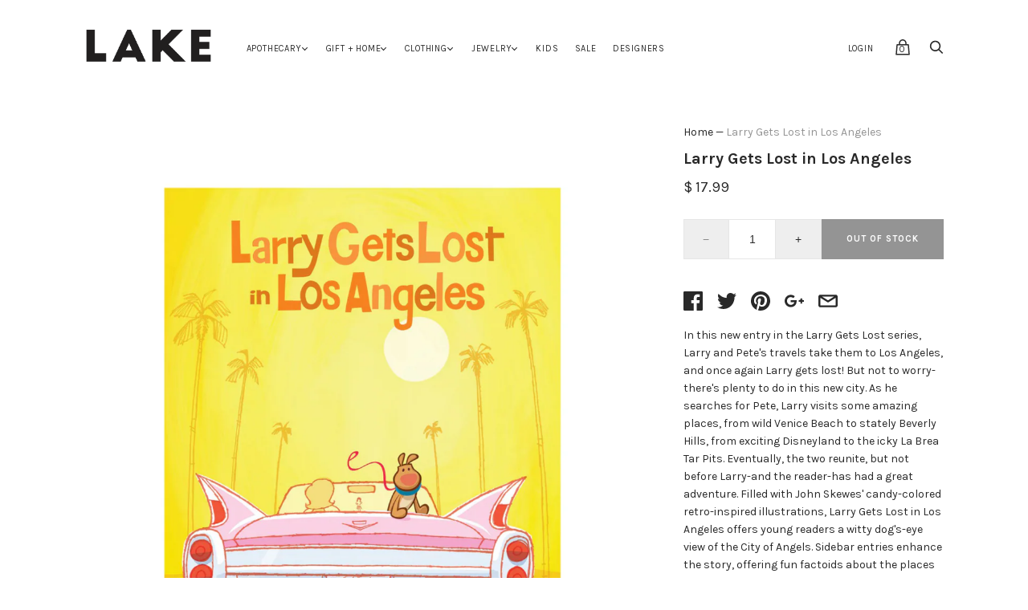

--- FILE ---
content_type: text/html; charset=utf-8
request_url: https://www.lakeboutique.com/products/larry-gets-lost-in-los-angeles
body_size: 25186
content:
<!doctype html>
<!--[if IE 9]><html class="ie9 no-js"><![endif]-->
<!--[if !IE]><!--><html class="no-js"><!--<![endif]-->
  <head>
    <meta charset="utf-8">

    <title>Larry Gets Lost in Los Angeles — Lake</title>

    
      <meta name="description" content="In this new entry in the Larry Gets Lost series, Larry and Pete&#39;s travels take them to Los Angeles, and once again Larry gets lost! But not to worry-there&#39;s plenty to do in this new city. As he searches for Pete, Larry visits some amazing places, from wild Venice Beach to stately Beverly Hills, from exciting Disneyland">
    

    

<meta property="og:site_name" content="Lake">
<meta property="og:url" content="https://www.lakeboutique.com/products/larry-gets-lost-in-los-angeles">
<meta property="og:title" content="Larry Gets Lost in Los Angeles">
<meta property="og:type" content="product">
<meta property="og:description" content="In this new entry in the Larry Gets Lost series, Larry and Pete&#39;s travels take them to Los Angeles, and once again Larry gets lost! But not to worry-there&#39;s plenty to do in this new city. As he searches for Pete, Larry visits some amazing places, from wild Venice Beach to stately Beverly Hills, from exciting Disneyland"><meta property="og:price:amount" content="17.99">
  <meta property="og:price:currency" content="USD"><meta property="og:image" content="http://www.lakeboutique.com/cdn/shop/files/Screenshot2024-04-01at2.35.39PM_1024x1024.png?v=1712007346">
<meta property="og:image:secure_url" content="https://www.lakeboutique.com/cdn/shop/files/Screenshot2024-04-01at2.35.39PM_1024x1024.png?v=1712007346">



  <meta name="twitter:card" content="summary">

<meta name="twitter:title" content="Larry Gets Lost in Los Angeles">
<meta name="twitter:description" content="In this new entry in the Larry Gets Lost series, Larry and Pete&#39;s travels take them to Los Angeles, and once again Larry gets lost! But not to worry-there&#39;s plenty to do in this new city. As he searches for Pete, Larry visits some amazing places, from wild Venice Beach to stately Beverly Hills, from exciting Disneyland">
<meta name="twitter:image" content="https://www.lakeboutique.com/cdn/shop/files/Screenshot2024-04-01at2.35.39PM_600x600.png?v=1712007346">
    <meta name="twitter:image:width" content="600">
    <meta name="twitter:image:height" content="600">







<meta name="twitter:site" content="@">
<meta name="twitter:card" content="summary_large_image">
<meta name="twitter:title" content="Larry Gets Lost in Los Angeles">
<meta name="twitter:description" content="In this new entry in the Larry Gets Lost series, Larry and Pete&#39;s travels take them to Los Angeles, and once again Larry gets lost! But not to worry-there&#39;s plenty to do in this new city. As he searches for Pete, Larry visits some amazing places, from wild Venice Beach to stately Beverly Hills, from exciting Disneyland">
<meta name="twitter:image:alt" content="Larry Gets Lost in Los Angeles">
<meta name="twitter:image" content="http://www.lakeboutique.com/cdn/shop/files/Screenshot2024-04-01at2.35.39PM_1024x1024.png?v=1712007346">
<link rel="canonical" href="https://www.lakeboutique.com/products/larry-gets-lost-in-los-angeles">
    <meta name="viewport" content="width=device-width">

    <script>window.performance && window.performance.mark && window.performance.mark('shopify.content_for_header.start');</script><meta name="facebook-domain-verification" content="mtof8s8j50h8jo9d3za3lsl1sv1e2s">
<meta name="facebook-domain-verification" content="kn8std8uoxkpz7j0qsoxana0vovm7g">
<meta id="shopify-digital-wallet" name="shopify-digital-wallet" content="/8827842/digital_wallets/dialog">
<meta name="shopify-checkout-api-token" content="da4468548a2a61b216de1145d74a49b6">
<link rel="alternate" type="application/json+oembed" href="https://www.lakeboutique.com/products/larry-gets-lost-in-los-angeles.oembed">
<script async="async" src="/checkouts/internal/preloads.js?locale=en-US"></script>
<link rel="preconnect" href="https://shop.app" crossorigin="anonymous">
<script async="async" src="https://shop.app/checkouts/internal/preloads.js?locale=en-US&shop_id=8827842" crossorigin="anonymous"></script>
<script id="apple-pay-shop-capabilities" type="application/json">{"shopId":8827842,"countryCode":"US","currencyCode":"USD","merchantCapabilities":["supports3DS"],"merchantId":"gid:\/\/shopify\/Shop\/8827842","merchantName":"Lake","requiredBillingContactFields":["postalAddress","email","phone"],"requiredShippingContactFields":["postalAddress","email","phone"],"shippingType":"shipping","supportedNetworks":["visa","masterCard","amex","discover","elo","jcb"],"total":{"type":"pending","label":"Lake","amount":"1.00"},"shopifyPaymentsEnabled":true,"supportsSubscriptions":true}</script>
<script id="shopify-features" type="application/json">{"accessToken":"da4468548a2a61b216de1145d74a49b6","betas":["rich-media-storefront-analytics"],"domain":"www.lakeboutique.com","predictiveSearch":true,"shopId":8827842,"locale":"en"}</script>
<script>var Shopify = Shopify || {};
Shopify.shop = "codeless-lake.myshopify.com";
Shopify.locale = "en";
Shopify.currency = {"active":"USD","rate":"1.0"};
Shopify.country = "US";
Shopify.theme = {"name":"Handy","id":189898566,"schema_name":"Handy","schema_version":"1.3.0","theme_store_id":826,"role":"main"};
Shopify.theme.handle = "null";
Shopify.theme.style = {"id":null,"handle":null};
Shopify.cdnHost = "www.lakeboutique.com/cdn";
Shopify.routes = Shopify.routes || {};
Shopify.routes.root = "/";</script>
<script type="module">!function(o){(o.Shopify=o.Shopify||{}).modules=!0}(window);</script>
<script>!function(o){function n(){var o=[];function n(){o.push(Array.prototype.slice.apply(arguments))}return n.q=o,n}var t=o.Shopify=o.Shopify||{};t.loadFeatures=n(),t.autoloadFeatures=n()}(window);</script>
<script>
  window.ShopifyPay = window.ShopifyPay || {};
  window.ShopifyPay.apiHost = "shop.app\/pay";
  window.ShopifyPay.redirectState = null;
</script>
<script id="shop-js-analytics" type="application/json">{"pageType":"product"}</script>
<script defer="defer" async type="module" src="//www.lakeboutique.com/cdn/shopifycloud/shop-js/modules/v2/client.init-shop-cart-sync_BT-GjEfc.en.esm.js"></script>
<script defer="defer" async type="module" src="//www.lakeboutique.com/cdn/shopifycloud/shop-js/modules/v2/chunk.common_D58fp_Oc.esm.js"></script>
<script defer="defer" async type="module" src="//www.lakeboutique.com/cdn/shopifycloud/shop-js/modules/v2/chunk.modal_xMitdFEc.esm.js"></script>
<script type="module">
  await import("//www.lakeboutique.com/cdn/shopifycloud/shop-js/modules/v2/client.init-shop-cart-sync_BT-GjEfc.en.esm.js");
await import("//www.lakeboutique.com/cdn/shopifycloud/shop-js/modules/v2/chunk.common_D58fp_Oc.esm.js");
await import("//www.lakeboutique.com/cdn/shopifycloud/shop-js/modules/v2/chunk.modal_xMitdFEc.esm.js");

  window.Shopify.SignInWithShop?.initShopCartSync?.({"fedCMEnabled":true,"windoidEnabled":true});

</script>
<script>
  window.Shopify = window.Shopify || {};
  if (!window.Shopify.featureAssets) window.Shopify.featureAssets = {};
  window.Shopify.featureAssets['shop-js'] = {"shop-cart-sync":["modules/v2/client.shop-cart-sync_DZOKe7Ll.en.esm.js","modules/v2/chunk.common_D58fp_Oc.esm.js","modules/v2/chunk.modal_xMitdFEc.esm.js"],"init-fed-cm":["modules/v2/client.init-fed-cm_B6oLuCjv.en.esm.js","modules/v2/chunk.common_D58fp_Oc.esm.js","modules/v2/chunk.modal_xMitdFEc.esm.js"],"shop-cash-offers":["modules/v2/client.shop-cash-offers_D2sdYoxE.en.esm.js","modules/v2/chunk.common_D58fp_Oc.esm.js","modules/v2/chunk.modal_xMitdFEc.esm.js"],"shop-login-button":["modules/v2/client.shop-login-button_QeVjl5Y3.en.esm.js","modules/v2/chunk.common_D58fp_Oc.esm.js","modules/v2/chunk.modal_xMitdFEc.esm.js"],"pay-button":["modules/v2/client.pay-button_DXTOsIq6.en.esm.js","modules/v2/chunk.common_D58fp_Oc.esm.js","modules/v2/chunk.modal_xMitdFEc.esm.js"],"shop-button":["modules/v2/client.shop-button_DQZHx9pm.en.esm.js","modules/v2/chunk.common_D58fp_Oc.esm.js","modules/v2/chunk.modal_xMitdFEc.esm.js"],"avatar":["modules/v2/client.avatar_BTnouDA3.en.esm.js"],"init-windoid":["modules/v2/client.init-windoid_CR1B-cfM.en.esm.js","modules/v2/chunk.common_D58fp_Oc.esm.js","modules/v2/chunk.modal_xMitdFEc.esm.js"],"init-shop-for-new-customer-accounts":["modules/v2/client.init-shop-for-new-customer-accounts_C_vY_xzh.en.esm.js","modules/v2/client.shop-login-button_QeVjl5Y3.en.esm.js","modules/v2/chunk.common_D58fp_Oc.esm.js","modules/v2/chunk.modal_xMitdFEc.esm.js"],"init-shop-email-lookup-coordinator":["modules/v2/client.init-shop-email-lookup-coordinator_BI7n9ZSv.en.esm.js","modules/v2/chunk.common_D58fp_Oc.esm.js","modules/v2/chunk.modal_xMitdFEc.esm.js"],"init-shop-cart-sync":["modules/v2/client.init-shop-cart-sync_BT-GjEfc.en.esm.js","modules/v2/chunk.common_D58fp_Oc.esm.js","modules/v2/chunk.modal_xMitdFEc.esm.js"],"shop-toast-manager":["modules/v2/client.shop-toast-manager_DiYdP3xc.en.esm.js","modules/v2/chunk.common_D58fp_Oc.esm.js","modules/v2/chunk.modal_xMitdFEc.esm.js"],"init-customer-accounts":["modules/v2/client.init-customer-accounts_D9ZNqS-Q.en.esm.js","modules/v2/client.shop-login-button_QeVjl5Y3.en.esm.js","modules/v2/chunk.common_D58fp_Oc.esm.js","modules/v2/chunk.modal_xMitdFEc.esm.js"],"init-customer-accounts-sign-up":["modules/v2/client.init-customer-accounts-sign-up_iGw4briv.en.esm.js","modules/v2/client.shop-login-button_QeVjl5Y3.en.esm.js","modules/v2/chunk.common_D58fp_Oc.esm.js","modules/v2/chunk.modal_xMitdFEc.esm.js"],"shop-follow-button":["modules/v2/client.shop-follow-button_CqMgW2wH.en.esm.js","modules/v2/chunk.common_D58fp_Oc.esm.js","modules/v2/chunk.modal_xMitdFEc.esm.js"],"checkout-modal":["modules/v2/client.checkout-modal_xHeaAweL.en.esm.js","modules/v2/chunk.common_D58fp_Oc.esm.js","modules/v2/chunk.modal_xMitdFEc.esm.js"],"shop-login":["modules/v2/client.shop-login_D91U-Q7h.en.esm.js","modules/v2/chunk.common_D58fp_Oc.esm.js","modules/v2/chunk.modal_xMitdFEc.esm.js"],"lead-capture":["modules/v2/client.lead-capture_BJmE1dJe.en.esm.js","modules/v2/chunk.common_D58fp_Oc.esm.js","modules/v2/chunk.modal_xMitdFEc.esm.js"],"payment-terms":["modules/v2/client.payment-terms_Ci9AEqFq.en.esm.js","modules/v2/chunk.common_D58fp_Oc.esm.js","modules/v2/chunk.modal_xMitdFEc.esm.js"]};
</script>
<script>(function() {
  var isLoaded = false;
  function asyncLoad() {
    if (isLoaded) return;
    isLoaded = true;
    var urls = ["https:\/\/chimpstatic.com\/mcjs-connected\/js\/users\/18f19a899be0f827bd072b706\/19ee99cf044ce7085df61110b.js?shop=codeless-lake.myshopify.com","https:\/\/cdn.nfcube.com\/instafeed-7bc260b645c94f32e625de3b53f0cfdd.js?shop=codeless-lake.myshopify.com"];
    for (var i = 0; i < urls.length; i++) {
      var s = document.createElement('script');
      s.type = 'text/javascript';
      s.async = true;
      s.src = urls[i];
      var x = document.getElementsByTagName('script')[0];
      x.parentNode.insertBefore(s, x);
    }
  };
  if(window.attachEvent) {
    window.attachEvent('onload', asyncLoad);
  } else {
    window.addEventListener('load', asyncLoad, false);
  }
})();</script>
<script id="__st">var __st={"a":8827842,"offset":-28800,"reqid":"ed6bf03d-4526-432e-ab21-31ce15f2e6bd-1769523000","pageurl":"www.lakeboutique.com\/products\/larry-gets-lost-in-los-angeles","u":"63d76b72f746","p":"product","rtyp":"product","rid":9122790736160};</script>
<script>window.ShopifyPaypalV4VisibilityTracking = true;</script>
<script id="captcha-bootstrap">!function(){'use strict';const t='contact',e='account',n='new_comment',o=[[t,t],['blogs',n],['comments',n],[t,'customer']],c=[[e,'customer_login'],[e,'guest_login'],[e,'recover_customer_password'],[e,'create_customer']],r=t=>t.map((([t,e])=>`form[action*='/${t}']:not([data-nocaptcha='true']) input[name='form_type'][value='${e}']`)).join(','),a=t=>()=>t?[...document.querySelectorAll(t)].map((t=>t.form)):[];function s(){const t=[...o],e=r(t);return a(e)}const i='password',u='form_key',d=['recaptcha-v3-token','g-recaptcha-response','h-captcha-response',i],f=()=>{try{return window.sessionStorage}catch{return}},m='__shopify_v',_=t=>t.elements[u];function p(t,e,n=!1){try{const o=window.sessionStorage,c=JSON.parse(o.getItem(e)),{data:r}=function(t){const{data:e,action:n}=t;return t[m]||n?{data:e,action:n}:{data:t,action:n}}(c);for(const[e,n]of Object.entries(r))t.elements[e]&&(t.elements[e].value=n);n&&o.removeItem(e)}catch(o){console.error('form repopulation failed',{error:o})}}const l='form_type',E='cptcha';function T(t){t.dataset[E]=!0}const w=window,h=w.document,L='Shopify',v='ce_forms',y='captcha';let A=!1;((t,e)=>{const n=(g='f06e6c50-85a8-45c8-87d0-21a2b65856fe',I='https://cdn.shopify.com/shopifycloud/storefront-forms-hcaptcha/ce_storefront_forms_captcha_hcaptcha.v1.5.2.iife.js',D={infoText:'Protected by hCaptcha',privacyText:'Privacy',termsText:'Terms'},(t,e,n)=>{const o=w[L][v],c=o.bindForm;if(c)return c(t,g,e,D).then(n);var r;o.q.push([[t,g,e,D],n]),r=I,A||(h.body.append(Object.assign(h.createElement('script'),{id:'captcha-provider',async:!0,src:r})),A=!0)});var g,I,D;w[L]=w[L]||{},w[L][v]=w[L][v]||{},w[L][v].q=[],w[L][y]=w[L][y]||{},w[L][y].protect=function(t,e){n(t,void 0,e),T(t)},Object.freeze(w[L][y]),function(t,e,n,w,h,L){const[v,y,A,g]=function(t,e,n){const i=e?o:[],u=t?c:[],d=[...i,...u],f=r(d),m=r(i),_=r(d.filter((([t,e])=>n.includes(e))));return[a(f),a(m),a(_),s()]}(w,h,L),I=t=>{const e=t.target;return e instanceof HTMLFormElement?e:e&&e.form},D=t=>v().includes(t);t.addEventListener('submit',(t=>{const e=I(t);if(!e)return;const n=D(e)&&!e.dataset.hcaptchaBound&&!e.dataset.recaptchaBound,o=_(e),c=g().includes(e)&&(!o||!o.value);(n||c)&&t.preventDefault(),c&&!n&&(function(t){try{if(!f())return;!function(t){const e=f();if(!e)return;const n=_(t);if(!n)return;const o=n.value;o&&e.removeItem(o)}(t);const e=Array.from(Array(32),(()=>Math.random().toString(36)[2])).join('');!function(t,e){_(t)||t.append(Object.assign(document.createElement('input'),{type:'hidden',name:u})),t.elements[u].value=e}(t,e),function(t,e){const n=f();if(!n)return;const o=[...t.querySelectorAll(`input[type='${i}']`)].map((({name:t})=>t)),c=[...d,...o],r={};for(const[a,s]of new FormData(t).entries())c.includes(a)||(r[a]=s);n.setItem(e,JSON.stringify({[m]:1,action:t.action,data:r}))}(t,e)}catch(e){console.error('failed to persist form',e)}}(e),e.submit())}));const S=(t,e)=>{t&&!t.dataset[E]&&(n(t,e.some((e=>e===t))),T(t))};for(const o of['focusin','change'])t.addEventListener(o,(t=>{const e=I(t);D(e)&&S(e,y())}));const B=e.get('form_key'),M=e.get(l),P=B&&M;t.addEventListener('DOMContentLoaded',(()=>{const t=y();if(P)for(const e of t)e.elements[l].value===M&&p(e,B);[...new Set([...A(),...v().filter((t=>'true'===t.dataset.shopifyCaptcha))])].forEach((e=>S(e,t)))}))}(h,new URLSearchParams(w.location.search),n,t,e,['guest_login'])})(!0,!0)}();</script>
<script integrity="sha256-4kQ18oKyAcykRKYeNunJcIwy7WH5gtpwJnB7kiuLZ1E=" data-source-attribution="shopify.loadfeatures" defer="defer" src="//www.lakeboutique.com/cdn/shopifycloud/storefront/assets/storefront/load_feature-a0a9edcb.js" crossorigin="anonymous"></script>
<script crossorigin="anonymous" defer="defer" src="//www.lakeboutique.com/cdn/shopifycloud/storefront/assets/shopify_pay/storefront-65b4c6d7.js?v=20250812"></script>
<script data-source-attribution="shopify.dynamic_checkout.dynamic.init">var Shopify=Shopify||{};Shopify.PaymentButton=Shopify.PaymentButton||{isStorefrontPortableWallets:!0,init:function(){window.Shopify.PaymentButton.init=function(){};var t=document.createElement("script");t.src="https://www.lakeboutique.com/cdn/shopifycloud/portable-wallets/latest/portable-wallets.en.js",t.type="module",document.head.appendChild(t)}};
</script>
<script data-source-attribution="shopify.dynamic_checkout.buyer_consent">
  function portableWalletsHideBuyerConsent(e){var t=document.getElementById("shopify-buyer-consent"),n=document.getElementById("shopify-subscription-policy-button");t&&n&&(t.classList.add("hidden"),t.setAttribute("aria-hidden","true"),n.removeEventListener("click",e))}function portableWalletsShowBuyerConsent(e){var t=document.getElementById("shopify-buyer-consent"),n=document.getElementById("shopify-subscription-policy-button");t&&n&&(t.classList.remove("hidden"),t.removeAttribute("aria-hidden"),n.addEventListener("click",e))}window.Shopify?.PaymentButton&&(window.Shopify.PaymentButton.hideBuyerConsent=portableWalletsHideBuyerConsent,window.Shopify.PaymentButton.showBuyerConsent=portableWalletsShowBuyerConsent);
</script>
<script data-source-attribution="shopify.dynamic_checkout.cart.bootstrap">document.addEventListener("DOMContentLoaded",(function(){function t(){return document.querySelector("shopify-accelerated-checkout-cart, shopify-accelerated-checkout")}if(t())Shopify.PaymentButton.init();else{new MutationObserver((function(e,n){t()&&(Shopify.PaymentButton.init(),n.disconnect())})).observe(document.body,{childList:!0,subtree:!0})}}));
</script>
<link id="shopify-accelerated-checkout-styles" rel="stylesheet" media="screen" href="https://www.lakeboutique.com/cdn/shopifycloud/portable-wallets/latest/accelerated-checkout-backwards-compat.css" crossorigin="anonymous">
<style id="shopify-accelerated-checkout-cart">
        #shopify-buyer-consent {
  margin-top: 1em;
  display: inline-block;
  width: 100%;
}

#shopify-buyer-consent.hidden {
  display: none;
}

#shopify-subscription-policy-button {
  background: none;
  border: none;
  padding: 0;
  text-decoration: underline;
  font-size: inherit;
  cursor: pointer;
}

#shopify-subscription-policy-button::before {
  box-shadow: none;
}

      </style>

<script>window.performance && window.performance.mark && window.performance.mark('shopify.content_for_header.end');</script>

    <script>
      document.documentElement.className=document.documentElement.className.replace(/\bno-js\b/,'js');
      if(window.Shopify&&window.Shopify.designMode)document.documentElement.className+=' in-theme-editor';
    </script>

    
            <link href="https://fonts.googleapis.com/css?family=Karla:400,400i,700,700i" rel="stylesheet" type="text/css" media="all" />  

    <link href="//www.lakeboutique.com/cdn/shop/t/22/assets/theme.scss.css?v=114376063359259460311723919371" rel="stylesheet" type="text/css" media="all" />
    
        <link href="//www.lakeboutique.com/cdn/shop/t/22/assets/custom-styles.css?v=127020076496726687371724127251" rel="stylesheet" type="text/css" media="all" />
    
    <!-- Global site tag (gtag.js) - Google Analytics -->
<script async src="https://www.googletagmanager.com/gtag/js?id=G-997H32W0ZM"></script>
<script>
  window.dataLayer = window.dataLayer || [];
  function gtag(){dataLayer.push(arguments);}
  gtag('js', new Date());

  gtag('config', 'G-997H32W0ZM');
</script>

    <script id="mcjs">!function(c,h,i,m,p){m=c.createElement(h),p=c.getElementsByTagName(h)[0],m.async=1,m.src=i,p.parentNode.insertBefore(m,p)}(document,"script","https://chimpstatic.com/mcjs-connected/js/users/18f19a899be0f827bd072b706/8c514cc4b87874ca0f86bda42.js");</script>
    
  <link href="https://monorail-edge.shopifysvc.com" rel="dns-prefetch">
<script>(function(){if ("sendBeacon" in navigator && "performance" in window) {try {var session_token_from_headers = performance.getEntriesByType('navigation')[0].serverTiming.find(x => x.name == '_s').description;} catch {var session_token_from_headers = undefined;}var session_cookie_matches = document.cookie.match(/_shopify_s=([^;]*)/);var session_token_from_cookie = session_cookie_matches && session_cookie_matches.length === 2 ? session_cookie_matches[1] : "";var session_token = session_token_from_headers || session_token_from_cookie || "";function handle_abandonment_event(e) {var entries = performance.getEntries().filter(function(entry) {return /monorail-edge.shopifysvc.com/.test(entry.name);});if (!window.abandonment_tracked && entries.length === 0) {window.abandonment_tracked = true;var currentMs = Date.now();var navigation_start = performance.timing.navigationStart;var payload = {shop_id: 8827842,url: window.location.href,navigation_start,duration: currentMs - navigation_start,session_token,page_type: "product"};window.navigator.sendBeacon("https://monorail-edge.shopifysvc.com/v1/produce", JSON.stringify({schema_id: "online_store_buyer_site_abandonment/1.1",payload: payload,metadata: {event_created_at_ms: currentMs,event_sent_at_ms: currentMs}}));}}window.addEventListener('pagehide', handle_abandonment_event);}}());</script>
<script id="web-pixels-manager-setup">(function e(e,d,r,n,o){if(void 0===o&&(o={}),!Boolean(null===(a=null===(i=window.Shopify)||void 0===i?void 0:i.analytics)||void 0===a?void 0:a.replayQueue)){var i,a;window.Shopify=window.Shopify||{};var t=window.Shopify;t.analytics=t.analytics||{};var s=t.analytics;s.replayQueue=[],s.publish=function(e,d,r){return s.replayQueue.push([e,d,r]),!0};try{self.performance.mark("wpm:start")}catch(e){}var l=function(){var e={modern:/Edge?\/(1{2}[4-9]|1[2-9]\d|[2-9]\d{2}|\d{4,})\.\d+(\.\d+|)|Firefox\/(1{2}[4-9]|1[2-9]\d|[2-9]\d{2}|\d{4,})\.\d+(\.\d+|)|Chrom(ium|e)\/(9{2}|\d{3,})\.\d+(\.\d+|)|(Maci|X1{2}).+ Version\/(15\.\d+|(1[6-9]|[2-9]\d|\d{3,})\.\d+)([,.]\d+|)( \(\w+\)|)( Mobile\/\w+|) Safari\/|Chrome.+OPR\/(9{2}|\d{3,})\.\d+\.\d+|(CPU[ +]OS|iPhone[ +]OS|CPU[ +]iPhone|CPU IPhone OS|CPU iPad OS)[ +]+(15[._]\d+|(1[6-9]|[2-9]\d|\d{3,})[._]\d+)([._]\d+|)|Android:?[ /-](13[3-9]|1[4-9]\d|[2-9]\d{2}|\d{4,})(\.\d+|)(\.\d+|)|Android.+Firefox\/(13[5-9]|1[4-9]\d|[2-9]\d{2}|\d{4,})\.\d+(\.\d+|)|Android.+Chrom(ium|e)\/(13[3-9]|1[4-9]\d|[2-9]\d{2}|\d{4,})\.\d+(\.\d+|)|SamsungBrowser\/([2-9]\d|\d{3,})\.\d+/,legacy:/Edge?\/(1[6-9]|[2-9]\d|\d{3,})\.\d+(\.\d+|)|Firefox\/(5[4-9]|[6-9]\d|\d{3,})\.\d+(\.\d+|)|Chrom(ium|e)\/(5[1-9]|[6-9]\d|\d{3,})\.\d+(\.\d+|)([\d.]+$|.*Safari\/(?![\d.]+ Edge\/[\d.]+$))|(Maci|X1{2}).+ Version\/(10\.\d+|(1[1-9]|[2-9]\d|\d{3,})\.\d+)([,.]\d+|)( \(\w+\)|)( Mobile\/\w+|) Safari\/|Chrome.+OPR\/(3[89]|[4-9]\d|\d{3,})\.\d+\.\d+|(CPU[ +]OS|iPhone[ +]OS|CPU[ +]iPhone|CPU IPhone OS|CPU iPad OS)[ +]+(10[._]\d+|(1[1-9]|[2-9]\d|\d{3,})[._]\d+)([._]\d+|)|Android:?[ /-](13[3-9]|1[4-9]\d|[2-9]\d{2}|\d{4,})(\.\d+|)(\.\d+|)|Mobile Safari.+OPR\/([89]\d|\d{3,})\.\d+\.\d+|Android.+Firefox\/(13[5-9]|1[4-9]\d|[2-9]\d{2}|\d{4,})\.\d+(\.\d+|)|Android.+Chrom(ium|e)\/(13[3-9]|1[4-9]\d|[2-9]\d{2}|\d{4,})\.\d+(\.\d+|)|Android.+(UC? ?Browser|UCWEB|U3)[ /]?(15\.([5-9]|\d{2,})|(1[6-9]|[2-9]\d|\d{3,})\.\d+)\.\d+|SamsungBrowser\/(5\.\d+|([6-9]|\d{2,})\.\d+)|Android.+MQ{2}Browser\/(14(\.(9|\d{2,})|)|(1[5-9]|[2-9]\d|\d{3,})(\.\d+|))(\.\d+|)|K[Aa][Ii]OS\/(3\.\d+|([4-9]|\d{2,})\.\d+)(\.\d+|)/},d=e.modern,r=e.legacy,n=navigator.userAgent;return n.match(d)?"modern":n.match(r)?"legacy":"unknown"}(),u="modern"===l?"modern":"legacy",c=(null!=n?n:{modern:"",legacy:""})[u],f=function(e){return[e.baseUrl,"/wpm","/b",e.hashVersion,"modern"===e.buildTarget?"m":"l",".js"].join("")}({baseUrl:d,hashVersion:r,buildTarget:u}),m=function(e){var d=e.version,r=e.bundleTarget,n=e.surface,o=e.pageUrl,i=e.monorailEndpoint;return{emit:function(e){var a=e.status,t=e.errorMsg,s=(new Date).getTime(),l=JSON.stringify({metadata:{event_sent_at_ms:s},events:[{schema_id:"web_pixels_manager_load/3.1",payload:{version:d,bundle_target:r,page_url:o,status:a,surface:n,error_msg:t},metadata:{event_created_at_ms:s}}]});if(!i)return console&&console.warn&&console.warn("[Web Pixels Manager] No Monorail endpoint provided, skipping logging."),!1;try{return self.navigator.sendBeacon.bind(self.navigator)(i,l)}catch(e){}var u=new XMLHttpRequest;try{return u.open("POST",i,!0),u.setRequestHeader("Content-Type","text/plain"),u.send(l),!0}catch(e){return console&&console.warn&&console.warn("[Web Pixels Manager] Got an unhandled error while logging to Monorail."),!1}}}}({version:r,bundleTarget:l,surface:e.surface,pageUrl:self.location.href,monorailEndpoint:e.monorailEndpoint});try{o.browserTarget=l,function(e){var d=e.src,r=e.async,n=void 0===r||r,o=e.onload,i=e.onerror,a=e.sri,t=e.scriptDataAttributes,s=void 0===t?{}:t,l=document.createElement("script"),u=document.querySelector("head"),c=document.querySelector("body");if(l.async=n,l.src=d,a&&(l.integrity=a,l.crossOrigin="anonymous"),s)for(var f in s)if(Object.prototype.hasOwnProperty.call(s,f))try{l.dataset[f]=s[f]}catch(e){}if(o&&l.addEventListener("load",o),i&&l.addEventListener("error",i),u)u.appendChild(l);else{if(!c)throw new Error("Did not find a head or body element to append the script");c.appendChild(l)}}({src:f,async:!0,onload:function(){if(!function(){var e,d;return Boolean(null===(d=null===(e=window.Shopify)||void 0===e?void 0:e.analytics)||void 0===d?void 0:d.initialized)}()){var d=window.webPixelsManager.init(e)||void 0;if(d){var r=window.Shopify.analytics;r.replayQueue.forEach((function(e){var r=e[0],n=e[1],o=e[2];d.publishCustomEvent(r,n,o)})),r.replayQueue=[],r.publish=d.publishCustomEvent,r.visitor=d.visitor,r.initialized=!0}}},onerror:function(){return m.emit({status:"failed",errorMsg:"".concat(f," has failed to load")})},sri:function(e){var d=/^sha384-[A-Za-z0-9+/=]+$/;return"string"==typeof e&&d.test(e)}(c)?c:"",scriptDataAttributes:o}),m.emit({status:"loading"})}catch(e){m.emit({status:"failed",errorMsg:(null==e?void 0:e.message)||"Unknown error"})}}})({shopId: 8827842,storefrontBaseUrl: "https://www.lakeboutique.com",extensionsBaseUrl: "https://extensions.shopifycdn.com/cdn/shopifycloud/web-pixels-manager",monorailEndpoint: "https://monorail-edge.shopifysvc.com/unstable/produce_batch",surface: "storefront-renderer",enabledBetaFlags: ["2dca8a86"],webPixelsConfigList: [{"id":"353960224","configuration":"{\"pixel_id\":\"350234012791668\",\"pixel_type\":\"facebook_pixel\",\"metaapp_system_user_token\":\"-\"}","eventPayloadVersion":"v1","runtimeContext":"OPEN","scriptVersion":"ca16bc87fe92b6042fbaa3acc2fbdaa6","type":"APP","apiClientId":2329312,"privacyPurposes":["ANALYTICS","MARKETING","SALE_OF_DATA"],"dataSharingAdjustments":{"protectedCustomerApprovalScopes":["read_customer_address","read_customer_email","read_customer_name","read_customer_personal_data","read_customer_phone"]}},{"id":"168558880","configuration":"{\"tagID\":\"2614192827837\"}","eventPayloadVersion":"v1","runtimeContext":"STRICT","scriptVersion":"18031546ee651571ed29edbe71a3550b","type":"APP","apiClientId":3009811,"privacyPurposes":["ANALYTICS","MARKETING","SALE_OF_DATA"],"dataSharingAdjustments":{"protectedCustomerApprovalScopes":["read_customer_address","read_customer_email","read_customer_name","read_customer_personal_data","read_customer_phone"]}},{"id":"shopify-app-pixel","configuration":"{}","eventPayloadVersion":"v1","runtimeContext":"STRICT","scriptVersion":"0450","apiClientId":"shopify-pixel","type":"APP","privacyPurposes":["ANALYTICS","MARKETING"]},{"id":"shopify-custom-pixel","eventPayloadVersion":"v1","runtimeContext":"LAX","scriptVersion":"0450","apiClientId":"shopify-pixel","type":"CUSTOM","privacyPurposes":["ANALYTICS","MARKETING"]}],isMerchantRequest: false,initData: {"shop":{"name":"Lake","paymentSettings":{"currencyCode":"USD"},"myshopifyDomain":"codeless-lake.myshopify.com","countryCode":"US","storefrontUrl":"https:\/\/www.lakeboutique.com"},"customer":null,"cart":null,"checkout":null,"productVariants":[{"price":{"amount":17.99,"currencyCode":"USD"},"product":{"title":"Larry Gets Lost in Los Angeles","vendor":"Penguin Random House","id":"9122790736160","untranslatedTitle":"Larry Gets Lost in Los Angeles","url":"\/products\/larry-gets-lost-in-los-angeles","type":"Kids"},"id":"47944265990432","image":{"src":"\/\/www.lakeboutique.com\/cdn\/shop\/files\/Screenshot2024-04-01at2.35.39PM.png?v=1712007346"},"sku":null,"title":"Default Title","untranslatedTitle":"Default Title"}],"purchasingCompany":null},},"https://www.lakeboutique.com/cdn","fcfee988w5aeb613cpc8e4bc33m6693e112",{"modern":"","legacy":""},{"shopId":"8827842","storefrontBaseUrl":"https:\/\/www.lakeboutique.com","extensionBaseUrl":"https:\/\/extensions.shopifycdn.com\/cdn\/shopifycloud\/web-pixels-manager","surface":"storefront-renderer","enabledBetaFlags":"[\"2dca8a86\"]","isMerchantRequest":"false","hashVersion":"fcfee988w5aeb613cpc8e4bc33m6693e112","publish":"custom","events":"[[\"page_viewed\",{}],[\"product_viewed\",{\"productVariant\":{\"price\":{\"amount\":17.99,\"currencyCode\":\"USD\"},\"product\":{\"title\":\"Larry Gets Lost in Los Angeles\",\"vendor\":\"Penguin Random House\",\"id\":\"9122790736160\",\"untranslatedTitle\":\"Larry Gets Lost in Los Angeles\",\"url\":\"\/products\/larry-gets-lost-in-los-angeles\",\"type\":\"Kids\"},\"id\":\"47944265990432\",\"image\":{\"src\":\"\/\/www.lakeboutique.com\/cdn\/shop\/files\/Screenshot2024-04-01at2.35.39PM.png?v=1712007346\"},\"sku\":null,\"title\":\"Default Title\",\"untranslatedTitle\":\"Default Title\"}}]]"});</script><script>
  window.ShopifyAnalytics = window.ShopifyAnalytics || {};
  window.ShopifyAnalytics.meta = window.ShopifyAnalytics.meta || {};
  window.ShopifyAnalytics.meta.currency = 'USD';
  var meta = {"product":{"id":9122790736160,"gid":"gid:\/\/shopify\/Product\/9122790736160","vendor":"Penguin Random House","type":"Kids","handle":"larry-gets-lost-in-los-angeles","variants":[{"id":47944265990432,"price":1799,"name":"Larry Gets Lost in Los Angeles","public_title":null,"sku":null}],"remote":false},"page":{"pageType":"product","resourceType":"product","resourceId":9122790736160,"requestId":"ed6bf03d-4526-432e-ab21-31ce15f2e6bd-1769523000"}};
  for (var attr in meta) {
    window.ShopifyAnalytics.meta[attr] = meta[attr];
  }
</script>
<script class="analytics">
  (function () {
    var customDocumentWrite = function(content) {
      var jquery = null;

      if (window.jQuery) {
        jquery = window.jQuery;
      } else if (window.Checkout && window.Checkout.$) {
        jquery = window.Checkout.$;
      }

      if (jquery) {
        jquery('body').append(content);
      }
    };

    var hasLoggedConversion = function(token) {
      if (token) {
        return document.cookie.indexOf('loggedConversion=' + token) !== -1;
      }
      return false;
    }

    var setCookieIfConversion = function(token) {
      if (token) {
        var twoMonthsFromNow = new Date(Date.now());
        twoMonthsFromNow.setMonth(twoMonthsFromNow.getMonth() + 2);

        document.cookie = 'loggedConversion=' + token + '; expires=' + twoMonthsFromNow;
      }
    }

    var trekkie = window.ShopifyAnalytics.lib = window.trekkie = window.trekkie || [];
    if (trekkie.integrations) {
      return;
    }
    trekkie.methods = [
      'identify',
      'page',
      'ready',
      'track',
      'trackForm',
      'trackLink'
    ];
    trekkie.factory = function(method) {
      return function() {
        var args = Array.prototype.slice.call(arguments);
        args.unshift(method);
        trekkie.push(args);
        return trekkie;
      };
    };
    for (var i = 0; i < trekkie.methods.length; i++) {
      var key = trekkie.methods[i];
      trekkie[key] = trekkie.factory(key);
    }
    trekkie.load = function(config) {
      trekkie.config = config || {};
      trekkie.config.initialDocumentCookie = document.cookie;
      var first = document.getElementsByTagName('script')[0];
      var script = document.createElement('script');
      script.type = 'text/javascript';
      script.onerror = function(e) {
        var scriptFallback = document.createElement('script');
        scriptFallback.type = 'text/javascript';
        scriptFallback.onerror = function(error) {
                var Monorail = {
      produce: function produce(monorailDomain, schemaId, payload) {
        var currentMs = new Date().getTime();
        var event = {
          schema_id: schemaId,
          payload: payload,
          metadata: {
            event_created_at_ms: currentMs,
            event_sent_at_ms: currentMs
          }
        };
        return Monorail.sendRequest("https://" + monorailDomain + "/v1/produce", JSON.stringify(event));
      },
      sendRequest: function sendRequest(endpointUrl, payload) {
        // Try the sendBeacon API
        if (window && window.navigator && typeof window.navigator.sendBeacon === 'function' && typeof window.Blob === 'function' && !Monorail.isIos12()) {
          var blobData = new window.Blob([payload], {
            type: 'text/plain'
          });

          if (window.navigator.sendBeacon(endpointUrl, blobData)) {
            return true;
          } // sendBeacon was not successful

        } // XHR beacon

        var xhr = new XMLHttpRequest();

        try {
          xhr.open('POST', endpointUrl);
          xhr.setRequestHeader('Content-Type', 'text/plain');
          xhr.send(payload);
        } catch (e) {
          console.log(e);
        }

        return false;
      },
      isIos12: function isIos12() {
        return window.navigator.userAgent.lastIndexOf('iPhone; CPU iPhone OS 12_') !== -1 || window.navigator.userAgent.lastIndexOf('iPad; CPU OS 12_') !== -1;
      }
    };
    Monorail.produce('monorail-edge.shopifysvc.com',
      'trekkie_storefront_load_errors/1.1',
      {shop_id: 8827842,
      theme_id: 189898566,
      app_name: "storefront",
      context_url: window.location.href,
      source_url: "//www.lakeboutique.com/cdn/s/trekkie.storefront.a804e9514e4efded663580eddd6991fcc12b5451.min.js"});

        };
        scriptFallback.async = true;
        scriptFallback.src = '//www.lakeboutique.com/cdn/s/trekkie.storefront.a804e9514e4efded663580eddd6991fcc12b5451.min.js';
        first.parentNode.insertBefore(scriptFallback, first);
      };
      script.async = true;
      script.src = '//www.lakeboutique.com/cdn/s/trekkie.storefront.a804e9514e4efded663580eddd6991fcc12b5451.min.js';
      first.parentNode.insertBefore(script, first);
    };
    trekkie.load(
      {"Trekkie":{"appName":"storefront","development":false,"defaultAttributes":{"shopId":8827842,"isMerchantRequest":null,"themeId":189898566,"themeCityHash":"13650984097906392961","contentLanguage":"en","currency":"USD","eventMetadataId":"44f1ba39-b64d-423e-952c-9e1f15b746ae"},"isServerSideCookieWritingEnabled":true,"monorailRegion":"shop_domain","enabledBetaFlags":["65f19447"]},"Session Attribution":{},"S2S":{"facebookCapiEnabled":false,"source":"trekkie-storefront-renderer","apiClientId":580111}}
    );

    var loaded = false;
    trekkie.ready(function() {
      if (loaded) return;
      loaded = true;

      window.ShopifyAnalytics.lib = window.trekkie;

      var originalDocumentWrite = document.write;
      document.write = customDocumentWrite;
      try { window.ShopifyAnalytics.merchantGoogleAnalytics.call(this); } catch(error) {};
      document.write = originalDocumentWrite;

      window.ShopifyAnalytics.lib.page(null,{"pageType":"product","resourceType":"product","resourceId":9122790736160,"requestId":"ed6bf03d-4526-432e-ab21-31ce15f2e6bd-1769523000","shopifyEmitted":true});

      var match = window.location.pathname.match(/checkouts\/(.+)\/(thank_you|post_purchase)/)
      var token = match? match[1]: undefined;
      if (!hasLoggedConversion(token)) {
        setCookieIfConversion(token);
        window.ShopifyAnalytics.lib.track("Viewed Product",{"currency":"USD","variantId":47944265990432,"productId":9122790736160,"productGid":"gid:\/\/shopify\/Product\/9122790736160","name":"Larry Gets Lost in Los Angeles","price":"17.99","sku":null,"brand":"Penguin Random House","variant":null,"category":"Kids","nonInteraction":true,"remote":false},undefined,undefined,{"shopifyEmitted":true});
      window.ShopifyAnalytics.lib.track("monorail:\/\/trekkie_storefront_viewed_product\/1.1",{"currency":"USD","variantId":47944265990432,"productId":9122790736160,"productGid":"gid:\/\/shopify\/Product\/9122790736160","name":"Larry Gets Lost in Los Angeles","price":"17.99","sku":null,"brand":"Penguin Random House","variant":null,"category":"Kids","nonInteraction":true,"remote":false,"referer":"https:\/\/www.lakeboutique.com\/products\/larry-gets-lost-in-los-angeles"});
      }
    });


        var eventsListenerScript = document.createElement('script');
        eventsListenerScript.async = true;
        eventsListenerScript.src = "//www.lakeboutique.com/cdn/shopifycloud/storefront/assets/shop_events_listener-3da45d37.js";
        document.getElementsByTagName('head')[0].appendChild(eventsListenerScript);

})();</script>
<script
  defer
  src="https://www.lakeboutique.com/cdn/shopifycloud/perf-kit/shopify-perf-kit-3.0.4.min.js"
  data-application="storefront-renderer"
  data-shop-id="8827842"
  data-render-region="gcp-us-east1"
  data-page-type="product"
  data-theme-instance-id="189898566"
  data-theme-name="Handy"
  data-theme-version="1.3.0"
  data-monorail-region="shop_domain"
  data-resource-timing-sampling-rate="10"
  data-shs="true"
  data-shs-beacon="true"
  data-shs-export-with-fetch="true"
  data-shs-logs-sample-rate="1"
  data-shs-beacon-endpoint="https://www.lakeboutique.com/api/collect"
></script>
</head>

  <body class="page-template-product">
    
      <div id="shopify-section-pxs-announcement-bar" class="shopify-section"><script
  type="application/json"
  data-section-type="pxs-announcement-bar"
  data-section-id="pxs-announcement-bar"
></script>












  </div>
      <div id="shopify-section-static-header" class="shopify-section site-header"><script
  type="application/json"
  data-section-id="static-header"
  data-section-type="static-header"
  data-section-data>
  {
    "settings": {"logo":"\/\/www.lakeboutique.com\/cdn\/shop\/files\/44B882F4-9F79-4F2D-B00B-608355F797E6.jpg?v=1614310892","logo_width":"","mobile_logo_width":"","menu":"main-menu"},
    "currency": {
      "enable": false,
      "shopCurrency": "USD",
      "defaultCurrency": "USD",
      "displayFormat": "money_format",
      "moneyFormat": "$ {{amount}}",
      "moneyFormatNoCurrency": "$ {{amount}}",
      "moneyFormatCurrency": "$ {{amount}} USD"
    }
  }
</script>

<div class="site-header-wrapper">
  <div class="mobilenav-toggle">
    <svg width="27" height="17" viewBox="0 0 27 17" xmlns="http://www.w3.org/2000/svg">
  <g fill="currentColor" fill-rule="evenodd">
    <path d="M10.212 3H0v2h9.33a8.21 8.21 0 0 1 .882-2zM9.026 8H0v2h9.434a8.307 8.307 0 0 1-.408-2zm2.197 5H0v2h14.056a8.323 8.323 0 0 1-2.833-2z"/>
    <path d="M22.595 11.417A6.607 6.607 0 0 0 24 7.333a6.62 6.62 0 0 0-1.953-4.713A6.617 6.617 0 0 0 17.333.667c-1.78 0-3.455.693-4.713 1.953a6.62 6.62 0 0 0-1.953 4.713 6.62 6.62 0 0 0 1.953 4.714A6.617 6.617 0 0 0 17.333 14c1.5 0 2.92-.497 4.084-1.405l3.494 3.493 1.178-1.177-3.494-3.494zm-5.262.916a4.97 4.97 0 0 1-3.535-1.464 4.965 4.965 0 0 1-1.465-3.536c0-1.335.52-2.59 1.465-3.535a4.963 4.963 0 0 1 3.535-1.465c1.336 0 2.591.52 3.535 1.465a4.965 4.965 0 0 1 1.465 3.535c0 1.336-.52 2.592-1.465 3.536a4.966 4.966 0 0 1-3.535 1.464z"/>
  </g>
</svg>
    <a class="mobilenav-toggle-link" href="#site-mobilenav" data-mobilenav-toggle></a>
  </div>

  
  <a class="site-logo" href="/">
    <h1 class="site-logo-header">
      
        
        
        <img
          class="site-logo-image"
          alt="Lake"
          
          src="//www.lakeboutique.com/cdn/shop/files/44B882F4-9F79-4F2D-B00B-608355F797E6_x320.jpg?v=1614310892">

        
        
        <img
          class="site-logo-image-mobile"
          alt="Lake"
          
          src="//www.lakeboutique.com/cdn/shop/files/44B882F4-9F79-4F2D-B00B-608355F797E6_x160.jpg?v=1614310892">
      
    </h1>
  </a>

  
  <nav class="site-navigation">
    

<ul class="navmenu navmenu-depth-1 ">
  

  
    

    
      <li class="navmenu-item navmenu-item-parent navmenu-id-apothecary" data-nav-trigger>
        <a class="navmenu-link navmenu-link-parent" href="/collections/apothecary-1">Apothecary</a>
        

<ul class="navmenu navmenu-depth-2 navmenu-submenu">
  

  
    

    
      <li class="navmenu-item navmenu-id-all-apothecary">
        <a class="navmenu-link" href="/collections/apothecary-1">All Apothecary</a>
      </li>
    
  
    

    
      <li class="navmenu-item navmenu-id-candles">
        <a class="navmenu-link" href="/collections/candles">Candles</a>
      </li>
    
  
    

    
      <li class="navmenu-item navmenu-id-face">
        <a class="navmenu-link" href="/collections/face">Face</a>
      </li>
    
  
    

    
      <li class="navmenu-item navmenu-id-body">
        <a class="navmenu-link" href="/collections/body">Body</a>
      </li>
    
  
</ul>

      </li>
    
  
    

    
      <li class="navmenu-item navmenu-item-parent navmenu-id-gift-home" data-nav-trigger>
        <a class="navmenu-link navmenu-link-parent" href="/collections/all-gift-home">Gift + Home</a>
        

<ul class="navmenu navmenu-depth-2 navmenu-submenu">
  

  
    

    
      <li class="navmenu-item navmenu-id-all-gift-home">
        <a class="navmenu-link" href="/collections/all-gift-home">All Gift + Home</a>
      </li>
    
  
    

    
      <li class="navmenu-item navmenu-id-accents">
        <a class="navmenu-link" href="/collections/accents">Accents</a>
      </li>
    
  
    

    
      <li class="navmenu-item navmenu-id-ceramics">
        <a class="navmenu-link" href="/collections/ceramics">Ceramics</a>
      </li>
    
  
    

    
      <li class="navmenu-item navmenu-id-textiles">
        <a class="navmenu-link" href="/collections/textiles">Textiles</a>
      </li>
    
  
    

    
      <li class="navmenu-item navmenu-id-pantry">
        <a class="navmenu-link" href="/collections/pantry">Pantry</a>
      </li>
    
  
    

    
      <li class="navmenu-item navmenu-id-books">
        <a class="navmenu-link" href="/collections/books/books">Books</a>
      </li>
    
  
    

    
      <li class="navmenu-item navmenu-id-paper-goods">
        <a class="navmenu-link" href="/collections/paper-goods">Paper Goods</a>
      </li>
    
  
</ul>

      </li>
    
  
    

    
      <li class="navmenu-item navmenu-item-parent navmenu-id-clothing" data-nav-trigger>
        <a class="navmenu-link navmenu-link-parent" href="/collections/clothing-1">Clothing</a>
        

<ul class="navmenu navmenu-depth-2 navmenu-submenu">
  

  
    

    
      <li class="navmenu-item navmenu-id-all-clothing">
        <a class="navmenu-link" href="/collections/clothing-1">All Clothing</a>
      </li>
    
  
    

    
      <li class="navmenu-item navmenu-id-tops">
        <a class="navmenu-link" href="/collections/tops">Tops</a>
      </li>
    
  
    

    
      <li class="navmenu-item navmenu-id-dresses-jumpsuits">
        <a class="navmenu-link" href="/collections/dresses-jumpsuits">Dresses + Jumpsuits</a>
      </li>
    
  
    

    
      <li class="navmenu-item navmenu-id-bottoms">
        <a class="navmenu-link" href="/collections/bottoms">Bottoms</a>
      </li>
    
  
    

    
      <li class="navmenu-item navmenu-id-lounge">
        <a class="navmenu-link" href="/collections/lounge-sleep">Lounge</a>
      </li>
    
  
    

    
      <li class="navmenu-item navmenu-id-sweaters">
        <a class="navmenu-link" href="/collections/sweaters">Sweaters</a>
      </li>
    
  
    

    
      <li class="navmenu-item navmenu-id-outerwear">
        <a class="navmenu-link" href="/collections/outerwear">Outerwear</a>
      </li>
    
  
    

    
      <li class="navmenu-item navmenu-id-shoes">
        <a class="navmenu-link" href="/collections/shoes-1">Shoes</a>
      </li>
    
  
    

    
      <li class="navmenu-item navmenu-id-accessories">
        <a class="navmenu-link" href="/collections/accessories">Accessories</a>
      </li>
    
  
</ul>

      </li>
    
  
    

    
      <li class="navmenu-item navmenu-item-parent navmenu-id-jewelry" data-nav-trigger>
        <a class="navmenu-link navmenu-link-parent" href="/collections/jewelry-1">Jewelry</a>
        

<ul class="navmenu navmenu-depth-2 navmenu-submenu">
  

  
    

    
      <li class="navmenu-item navmenu-id-all-jewelry">
        <a class="navmenu-link" href="/collections/all-jewelry">All Jewelry</a>
      </li>
    
  
    

    
      <li class="navmenu-item navmenu-id-earrings">
        <a class="navmenu-link" href="/collections/earrings">Earrings</a>
      </li>
    
  
    

    
      <li class="navmenu-item navmenu-id-rings">
        <a class="navmenu-link" href="/collections/rings">Rings</a>
      </li>
    
  
    

    
      <li class="navmenu-item navmenu-id-necklaces">
        <a class="navmenu-link" href="/collections/necklaces">Necklaces</a>
      </li>
    
  
    

    
      <li class="navmenu-item navmenu-id-bracelets">
        <a class="navmenu-link" href="/collections/bracelets">Bracelets</a>
      </li>
    
  
    

    
      <li class="navmenu-item navmenu-id-anklets">
        <a class="navmenu-link" href="/collections/anklets">Anklets</a>
      </li>
    
  
</ul>

      </li>
    
  
    

    
      <li class="navmenu-item navmenu-id-kids">
        <a class="navmenu-link" href="/collections/kids">Kids</a>
      </li>
    
  
    

    
      <li class="navmenu-item navmenu-id-sale">
        <a class="navmenu-link" href="/collections/sale">Sale</a>
      </li>
    
  
    

    
      <li class="navmenu-item navmenu-id-designers">
        <a class="navmenu-link" href="https://www.lakeboutique.com/pages/designers">Designers</a>
      </li>
    
  
</ul>


    <div class="site-navigation-overlay"></div>
  </nav>

  
  <div class="site-actions">
    

    
      <div class="site-actions-account">
        
          <a href="/account/login" id="customer_login_link">Login</a>
        
      </div>
    

    <div class="site-actions-cart">
      <a href="/cart" aria-label="View cart">
        <svg width="20px" height="20px" viewBox="0 0 20 20" version="1.1" xmlns="http://www.w3.org/2000/svg" xmlns:xlink="http://www.w3.org/1999/xlink">
  <path fill="currentColor" d="M6.74947953,4.75 L6.74947953,6 L13.2494795,6 L13.2494795,4.75 C13.2494795,2.958 11.7914795,1.5 9.99947953,1.5 C8.20747953,1.5 6.74947953,2.958 6.74947953,4.75 Z M2.81447953,18 L17.1844795,18 L16.3104795,7.5 L14.7494795,7.5 L13.2494795,7.5 L6.74947953,7.5 L5.24947953,7.5 L3.68947953,7.5 L2.81447953,18 Z M1.99947953,19.5 C1.79047953,19.5 1.58847953,19.412 1.44747953,19.258 C1.30647953,19.104 1.23547953,18.897 1.25247953,18.687 L2.25247953,6.688 C2.28547953,6.295 2.60547953,6 2.99947953,6 L5.24947953,6 L5.24947953,4.75 C5.24947953,2.131 7.38047953,0 9.99947953,0 C12.6184795,0 14.7494795,2.131 14.7494795,4.75 L14.7494795,6 L16.9994795,6 C17.3864795,6 17.7144795,6.302 17.7464795,6.687 L18.7464795,18.687 C18.7634795,18.896 18.6914795,19.104 18.5524795,19.258 C18.4094795,19.412 18.2084795,19.5 17.9994795,19.5 L1.99947953,19.5 Z"></path>
</svg>
        <span class="site-actions-cart-label" data-cart-item-count>0</span>
      </a>
    </div>

    <div class="site-actions-search">
      <a href="/search" aria-label="Search"><svg width="20px" height="20px" viewBox="0 0 20 20" version="1.1" xmlns="http://www.w3.org/2000/svg" xmlns:xlink="http://www.w3.org/1999/xlink">
  <path fill="currentColor" d="M18.2779422,16.9108333 L13.7837755,12.4166667 C14.6912755,11.2533333 15.1887755,9.8325 15.1887755,8.33333333 C15.1887755,6.5525 14.4946088,4.87833333 13.2354422,3.62 C11.9771088,2.36 10.3029422,1.66666667 8.52210884,1.66666667 C6.74127551,1.66666667 5.06710884,2.36 3.80877551,3.62 C2.54960884,4.87833333 1.85544218,6.5525 1.85544218,8.33333333 C1.85544218,10.1141667 2.54960884,11.7883333 3.80877551,13.0466667 C5.06710884,14.3066667 6.74127551,15 8.52210884,15 C10.0212755,15 11.4421088,14.5033333 12.6054422,13.595 L17.0996088,18.0883333 L18.2779422,16.9108333 L18.2779422,16.9108333 Z M8.52210884,13.3333333 C7.18627551,13.3333333 5.93127551,12.8133333 4.98710884,11.8691667 C4.04210884,10.925 3.52210884,9.66916667 3.52210884,8.33333333 C3.52210884,6.99833333 4.04210884,5.7425 4.98710884,4.79833333 C5.93127551,3.85333333 7.18627551,3.33333333 8.52210884,3.33333333 C9.85794218,3.33333333 11.1129422,3.85333333 12.0571088,4.79833333 C13.0021088,5.7425 13.5221088,6.99833333 13.5221088,8.33333333 C13.5221088,9.66916667 13.0021088,10.925 12.0571088,11.8691667 C11.1129422,12.8133333 9.85794218,13.3333333 8.52210884,13.3333333 L8.52210884,13.3333333 Z"></path>
</svg></a>
    </div>
  </div>
</div>


<div id="site-mobilenav" class="mobilenav">
  <div class="mobilenav-panel" data-mobilenav-animator>
    <div class="mobilenav-panel-content">
      <form class="mobilenav-search" action="/search">
        <div class="mobilenav-search-icon"><svg width="20px" height="20px" viewBox="0 0 20 20" version="1.1" xmlns="http://www.w3.org/2000/svg" xmlns:xlink="http://www.w3.org/1999/xlink">
  <path fill="currentColor" d="M18.2779422,16.9108333 L13.7837755,12.4166667 C14.6912755,11.2533333 15.1887755,9.8325 15.1887755,8.33333333 C15.1887755,6.5525 14.4946088,4.87833333 13.2354422,3.62 C11.9771088,2.36 10.3029422,1.66666667 8.52210884,1.66666667 C6.74127551,1.66666667 5.06710884,2.36 3.80877551,3.62 C2.54960884,4.87833333 1.85544218,6.5525 1.85544218,8.33333333 C1.85544218,10.1141667 2.54960884,11.7883333 3.80877551,13.0466667 C5.06710884,14.3066667 6.74127551,15 8.52210884,15 C10.0212755,15 11.4421088,14.5033333 12.6054422,13.595 L17.0996088,18.0883333 L18.2779422,16.9108333 L18.2779422,16.9108333 Z M8.52210884,13.3333333 C7.18627551,13.3333333 5.93127551,12.8133333 4.98710884,11.8691667 C4.04210884,10.925 3.52210884,9.66916667 3.52210884,8.33333333 C3.52210884,6.99833333 4.04210884,5.7425 4.98710884,4.79833333 C5.93127551,3.85333333 7.18627551,3.33333333 8.52210884,3.33333333 C9.85794218,3.33333333 11.1129422,3.85333333 12.0571088,4.79833333 C13.0021088,5.7425 13.5221088,6.99833333 13.5221088,8.33333333 C13.5221088,9.66916667 13.0021088,10.925 12.0571088,11.8691667 C11.1129422,12.8133333 9.85794218,13.3333333 8.52210884,13.3333333 L8.52210884,13.3333333 Z"></path>
</svg></div>

        <input
          class="mobilenav-search-input"
          aria-label="Search"
          type="text"
          placeholder="Search"
          name="q"
          value="">

        <a class="mobilenav-search-cancel">Cancel</a>
      </form>

      <div class="mobilenav-meganav" data-meganav-mobile-target></div>

      <nav class="mobilenav-navigation">
        

<ul class="navmenu navmenu-depth-1 ">
  

  
    

    
      <li class="navmenu-item navmenu-item-parent navmenu-id-apothecary" data-nav-trigger>
        <a class="navmenu-link navmenu-link-parent" href="/collections/apothecary-1">Apothecary</a>
        

<ul class="navmenu navmenu-depth-2 navmenu-submenu">
  

  
    

    
      <li class="navmenu-item navmenu-id-all-apothecary">
        <a class="navmenu-link" href="/collections/apothecary-1">All Apothecary</a>
      </li>
    
  
    

    
      <li class="navmenu-item navmenu-id-candles">
        <a class="navmenu-link" href="/collections/candles">Candles</a>
      </li>
    
  
    

    
      <li class="navmenu-item navmenu-id-face">
        <a class="navmenu-link" href="/collections/face">Face</a>
      </li>
    
  
    

    
      <li class="navmenu-item navmenu-id-body">
        <a class="navmenu-link" href="/collections/body">Body</a>
      </li>
    
  
</ul>

      </li>
    
  
    

    
      <li class="navmenu-item navmenu-item-parent navmenu-id-gift-home" data-nav-trigger>
        <a class="navmenu-link navmenu-link-parent" href="/collections/all-gift-home">Gift + Home</a>
        

<ul class="navmenu navmenu-depth-2 navmenu-submenu">
  

  
    

    
      <li class="navmenu-item navmenu-id-all-gift-home">
        <a class="navmenu-link" href="/collections/all-gift-home">All Gift + Home</a>
      </li>
    
  
    

    
      <li class="navmenu-item navmenu-id-accents">
        <a class="navmenu-link" href="/collections/accents">Accents</a>
      </li>
    
  
    

    
      <li class="navmenu-item navmenu-id-ceramics">
        <a class="navmenu-link" href="/collections/ceramics">Ceramics</a>
      </li>
    
  
    

    
      <li class="navmenu-item navmenu-id-textiles">
        <a class="navmenu-link" href="/collections/textiles">Textiles</a>
      </li>
    
  
    

    
      <li class="navmenu-item navmenu-id-pantry">
        <a class="navmenu-link" href="/collections/pantry">Pantry</a>
      </li>
    
  
    

    
      <li class="navmenu-item navmenu-id-books">
        <a class="navmenu-link" href="/collections/books/books">Books</a>
      </li>
    
  
    

    
      <li class="navmenu-item navmenu-id-paper-goods">
        <a class="navmenu-link" href="/collections/paper-goods">Paper Goods</a>
      </li>
    
  
</ul>

      </li>
    
  
    

    
      <li class="navmenu-item navmenu-item-parent navmenu-id-clothing" data-nav-trigger>
        <a class="navmenu-link navmenu-link-parent" href="/collections/clothing-1">Clothing</a>
        

<ul class="navmenu navmenu-depth-2 navmenu-submenu">
  

  
    

    
      <li class="navmenu-item navmenu-id-all-clothing">
        <a class="navmenu-link" href="/collections/clothing-1">All Clothing</a>
      </li>
    
  
    

    
      <li class="navmenu-item navmenu-id-tops">
        <a class="navmenu-link" href="/collections/tops">Tops</a>
      </li>
    
  
    

    
      <li class="navmenu-item navmenu-id-dresses-jumpsuits">
        <a class="navmenu-link" href="/collections/dresses-jumpsuits">Dresses + Jumpsuits</a>
      </li>
    
  
    

    
      <li class="navmenu-item navmenu-id-bottoms">
        <a class="navmenu-link" href="/collections/bottoms">Bottoms</a>
      </li>
    
  
    

    
      <li class="navmenu-item navmenu-id-lounge">
        <a class="navmenu-link" href="/collections/lounge-sleep">Lounge</a>
      </li>
    
  
    

    
      <li class="navmenu-item navmenu-id-sweaters">
        <a class="navmenu-link" href="/collections/sweaters">Sweaters</a>
      </li>
    
  
    

    
      <li class="navmenu-item navmenu-id-outerwear">
        <a class="navmenu-link" href="/collections/outerwear">Outerwear</a>
      </li>
    
  
    

    
      <li class="navmenu-item navmenu-id-shoes">
        <a class="navmenu-link" href="/collections/shoes-1">Shoes</a>
      </li>
    
  
    

    
      <li class="navmenu-item navmenu-id-accessories">
        <a class="navmenu-link" href="/collections/accessories">Accessories</a>
      </li>
    
  
</ul>

      </li>
    
  
    

    
      <li class="navmenu-item navmenu-item-parent navmenu-id-jewelry" data-nav-trigger>
        <a class="navmenu-link navmenu-link-parent" href="/collections/jewelry-1">Jewelry</a>
        

<ul class="navmenu navmenu-depth-2 navmenu-submenu">
  

  
    

    
      <li class="navmenu-item navmenu-id-all-jewelry">
        <a class="navmenu-link" href="/collections/all-jewelry">All Jewelry</a>
      </li>
    
  
    

    
      <li class="navmenu-item navmenu-id-earrings">
        <a class="navmenu-link" href="/collections/earrings">Earrings</a>
      </li>
    
  
    

    
      <li class="navmenu-item navmenu-id-rings">
        <a class="navmenu-link" href="/collections/rings">Rings</a>
      </li>
    
  
    

    
      <li class="navmenu-item navmenu-id-necklaces">
        <a class="navmenu-link" href="/collections/necklaces">Necklaces</a>
      </li>
    
  
    

    
      <li class="navmenu-item navmenu-id-bracelets">
        <a class="navmenu-link" href="/collections/bracelets">Bracelets</a>
      </li>
    
  
    

    
      <li class="navmenu-item navmenu-id-anklets">
        <a class="navmenu-link" href="/collections/anklets">Anklets</a>
      </li>
    
  
</ul>

      </li>
    
  
    

    
      <li class="navmenu-item navmenu-id-kids">
        <a class="navmenu-link" href="/collections/kids">Kids</a>
      </li>
    
  
    

    
      <li class="navmenu-item navmenu-id-sale">
        <a class="navmenu-link" href="/collections/sale">Sale</a>
      </li>
    
  
    

    
      <li class="navmenu-item navmenu-id-designers">
        <a class="navmenu-link" href="https://www.lakeboutique.com/pages/designers">Designers</a>
      </li>
    
  
</ul>

      </nav>
    </div>

    <div class="mobilenav-contactbar" data-contactbar-mobile-target></div>
  </div>

  <div
    class="mobilenav-overlay"
    data-mobilenav-animator
    aria-label="Close">
    <svg xmlns="http://www.w3.org/2000/svg" width="16" height="15" viewBox="0 0 16 15">
  <path fill="currentColor" fill-rule="evenodd" d="M15 1.218L13.78 0 7.5 6.282 1.22 0 0 1.218 6.282 7.5 0 13.782 1.22 15 7.5 8.718 13.78 15 15 13.782 8.718 7.5"/>
</svg>
  </div>
</div>

</div>
      <div id="shopify-section-static-meganav" class="shopify-section meganav"><script
  type="application/json"
  data-section-id="static-meganav"
  data-section-type="static-meganav"
  data-section-data>
  {
    "trigger": ""
  }
</script>







<nav
  data-meganav-clone-source
  data-nav-trigger
  class="
    meganav-menu
    meganav-menu-1
    
  ">

  <div class="meganav-menu-panel">
    <div class="meganav-menu-panel-contents">
      
        
        

        

        

        

        <div class="meganav-menu-group" >
          <div
            href=""
            class="
              meganav-menu-header
              
            ">

            

            <h2 class="meganav-menu-title">
              
                Collection name
              
            </h2>
          </div>

          
          
            <div class="meganav-menu-items">
              

              
                
                  <div class="meganav-menu-item">
                    <a class="meganav-menu-link">Tag 1</a>
                  </div>
                
              

              
            </div>
          

          
          
        </div>

      
    </div>
  </div>
</nav>

</div>
      <div id="shopify-section-static-contactbar" class="shopify-section contactbar"><script
  type="application/json"
  data-section-id="static-contactbar"
  data-section-type="static-contactbar"
  data-section-data>
  {
    "trigger": "",
    "api_key": "AIzaSyAbHJrCOrhGIIHCA7vMV2wcT1c5dnu-hrE"
  }
</script>
<div class="contactbar-layout" data-contactbar-clone-source data-nav-trigger>

  
    

    <div class="contactbar-map">









<div
  class="map"
  data-map
  data-map-address="<p>1618 Silver lake blvd LA,CA 90026</p>"
  data-map-zoom="3"
  data-map-color-a="#292929"
  data-map-color-b="#696969"
  data-map-color-c="#949494"
  data-map-color-d="#bfbfbf"
  data-map-color-e="#ffffff"
  data-map-color-f="#808080">
  <div class="map-container" data-map-container></div>
</div>
</div>
  

  <div class="contactbar-items contactbar-hasmap">
    <div class="contactbar-items-layout">
      
<div class="contactbar-item">
          <a class="contactbar-item-link" href="tel:323-664-6522
">
            <div class="contactbar-item-icon"><svg width="20" height="20" viewBox="0 0 20 20" xmlns="http://www.w3.org/2000/svg">
  <path fill="currentColor" d="M4.723 1a.631.631 0 0 0-.44.181L1.725 3.713C1.237 4.196 1 4.872 1 5.6c0 2.35 1.835 5.62 4.947 8.625C9.059 17.229 12.447 19 14.883 19c.754 0 1.455-.23 1.955-.7l2.622-2.469a.585.585 0 0 0 .007-.856l-4.144-4a.638.638 0 0 0-.861-.019l-2.13 1.888c-1.042-.6-1.995-1.28-2.81-2.07C8.696 9.978 8 9.065 7.377 8.07l1.955-2.063a.586.586 0 0 0-.019-.831l-4.144-4A.635.635 0 0 0 4.723 1zm.013 1.456L8.013 5.62 6.135 7.594a.583.583 0 0 0-.078.7c.723 1.226 1.568 2.348 2.584 3.331a15.637 15.637 0 0 0 3.45 2.5.64.64 0 0 0 .726-.081l2.046-1.813 3.277 3.163-2.17 2.043c-.233.22-.589.363-1.087.363-1.75 0-5.1-1.573-8.055-4.425S2.243 7.288 2.243 5.6c0-.481.15-.825.376-1.05l2.117-2.094z" fill-rule="evenodd"/>
</svg></div>
            <div class="contactbar-item-label">Call</div>
            <div class="contactbar-item-value">323-664-6522</div>
          </a>
        </div>
      

      
        <div class="contactbar-item">
          <a class="contactbar-item-link" href="mailto:hello@lakeboutique.com">
            <div class="contactbar-item-icon"><svg width="20" height="20" viewBox="0 0 20 20" xmlns="http://www.w3.org/2000/svg">
  <path fill="currentColor" d="M18.339 3H1.665C.75 3 0 3.728 0 4.626v9.752C0 15.272.748 16 1.665 16h16.67c.917 0 1.665-.728 1.665-1.622V4.626C20.004 3.728 19.256 3 18.339 3zm-.45 1.085L9.998 10.57 2.115 4.085h15.774zM1.11 14.247V4.675l5.86 4.817-5.86 4.755zm.913.668l5.809-4.713 1.807 1.487a.57.57 0 0 0 .716 0l1.811-1.487 5.817 4.713H2.023zm16.871-.67l-5.863-4.753 5.863-4.82v9.572z" fill-rule="evenodd"/>
</svg></div>
            <div class="contactbar-item-label">Contact</div>
            <div class="contactbar-item-value">hello@lakeboutique.com</div>
          </a>
        </div>
      

      
        <div class="contactbar-item">
          <a class="contactbar-item-link" href="#" data-contactbar-info-trigger>
            <div class="contactbar-item-icon"><svg width="20" height="20" viewBox="0 0 20 20" xmlns="http://www.w3.org/2000/svg">
  <path fill="currentColor" d="M.987 9.5A9.028 9.028 0 0 1 9.5.987v1.74h1V.987A9.028 9.028 0 0 1 19.013 9.5h-1.74v1h1.74a9.028 9.028 0 0 1-8.513 8.513v-1.74h-1v1.74A9.028 9.028 0 0 1 .987 10.5h1.74v-1H.987zM10 20c5.523 0 10-4.477 10-10S15.523 0 10 0 0 4.477 0 10s4.477 10 10 10zM7.626 7.374l-.707.707L10 11.16l4.899-4.898-.707-.707L10 9.747 7.626 7.374z" fill-rule="evenodd"/>
</svg></div>
            <div class="contactbar-item-label">Store info</div>
            <div class="contactbar-item-value"><p>Mon-Sun 11-6</p></div>
          </a>
        </div>
      

      
        <div class="contactbar-item">
          <a class="contactbar-item-link" href="https://maps.google.com/?saddr=Current+Location&daddr=1618+Silver+lake+blvd+LA,CA+90026" target="_blank">
            <div class="contactbar-item-icon"><svg width="20" height="20" viewBox="0 0 20 20" xmlns="http://www.w3.org/2000/svg">
  <path fill="currentColor" d="M16.484 16.933L10 13.597l-6.484 3.336L10 3.589l6.484 13.344zM19 19.522L10 1 1 19.522l9-4.63 9 4.63z" fill-rule="evenodd"/>
</svg></div>
            <div class="contactbar-item-label">Directions</div>
            <div class="contactbar-item-value"><p>1618 Silver lake blvd LA,CA 90026</p></div>
          </a>
        </div>
      
    </div>
  </div>

  
    <div class="contactbar-info">
      <a href="#" class="contactbar-info-close" data-contactbar-info-close>
        <svg xmlns="http://www.w3.org/2000/svg" width="16" height="15" viewBox="0 0 16 15">
  <path fill="currentColor" fill-rule="evenodd" d="M15 1.218L13.78 0 7.5 6.282 1.22 0 0 1.218 6.282 7.5 0 13.782 1.22 15 7.5 8.718 13.78 15 15 13.782 8.718 7.5"/>
</svg>
      </a>

      
        <div class="contactbar-info-address">
          <p>1618 Silver lake blvd LA,CA 90026</p>
        </div>
      

      <div class="contactbar-info-hours">
        <p>Mon-Sun 11-6</p>
      </div>
    </div>
  

</div>

</div>

      <main class="site-main">
        <div id="shopify-section-static-product" class="shopify-section section-product">



<script
  type="application/json"
  data-section-type="static-product"
  data-section-id="static-product"
  data-section-data>
  {
    "product": {"id":9122790736160,"title":"Larry Gets Lost in Los Angeles","handle":"larry-gets-lost-in-los-angeles","description":"\u003cspan data-mce-fragment=\"1\"\u003eIn this new entry in the Larry Gets Lost series, Larry and Pete's travels take them to Los Angeles, and once again Larry gets lost! But not to worry-there's plenty to do in this new city. As he searches for Pete, Larry visits some amazing places, from wild Venice Beach to stately Beverly Hills, from exciting Disneyland to the icky La Brea Tar Pits. Eventually, the two reunite, but not before Larry-and the reader-has had a great adventure. Filled with John Skewes' candy-colored retro-inspired illustrations, Larry Gets Lost in Los Angeles offers young readers a witty dog's-eye view of the City of Angels. Sidebar entries enhance the story, offering fun factoids about the places Larry visits.\u003c\/span\u003e","published_at":"2025-08-16T12:51:57-07:00","created_at":"2024-03-27T13:09:11-07:00","vendor":"Penguin Random House","type":"Kids","tags":["baby","kids"],"price":1799,"price_min":1799,"price_max":1799,"available":false,"price_varies":false,"compare_at_price":null,"compare_at_price_min":0,"compare_at_price_max":0,"compare_at_price_varies":false,"variants":[{"id":47944265990432,"title":"Default Title","option1":"Default Title","option2":null,"option3":null,"sku":null,"requires_shipping":true,"taxable":true,"featured_image":null,"available":false,"name":"Larry Gets Lost in Los Angeles","public_title":null,"options":["Default Title"],"price":1799,"weight":0,"compare_at_price":null,"inventory_quantity":0,"inventory_management":"shopify","inventory_policy":"deny","barcode":"65990432","requires_selling_plan":false,"selling_plan_allocations":[]}],"images":["\/\/www.lakeboutique.com\/cdn\/shop\/files\/Screenshot2024-04-01at2.35.39PM.png?v=1712007346"],"featured_image":"\/\/www.lakeboutique.com\/cdn\/shop\/files\/Screenshot2024-04-01at2.35.39PM.png?v=1712007346","options":["Title"],"media":[{"alt":null,"id":37351238205728,"position":1,"preview_image":{"aspect_ratio":0.804,"height":2082,"width":1674,"src":"\/\/www.lakeboutique.com\/cdn\/shop\/files\/Screenshot2024-04-01at2.35.39PM.png?v=1712007346"},"aspect_ratio":0.804,"height":2082,"media_type":"image","src":"\/\/www.lakeboutique.com\/cdn\/shop\/files\/Screenshot2024-04-01at2.35.39PM.png?v=1712007346","width":1674}],"requires_selling_plan":false,"selling_plan_groups":[],"content":"\u003cspan data-mce-fragment=\"1\"\u003eIn this new entry in the Larry Gets Lost series, Larry and Pete's travels take them to Los Angeles, and once again Larry gets lost! But not to worry-there's plenty to do in this new city. As he searches for Pete, Larry visits some amazing places, from wild Venice Beach to stately Beverly Hills, from exciting Disneyland to the icky La Brea Tar Pits. Eventually, the two reunite, but not before Larry-and the reader-has had a great adventure. Filled with John Skewes' candy-colored retro-inspired illustrations, Larry Gets Lost in Los Angeles offers young readers a witty dog's-eye view of the City of Angels. Sidebar entries enhance the story, offering fun factoids about the places Larry visits.\u003c\/span\u003e"},
    "selected_variant": null,
    "selected_or_first_available_variant": {"id":47944265990432,"title":"Default Title","option1":"Default Title","option2":null,"option3":null,"sku":null,"requires_shipping":true,"taxable":true,"featured_image":null,"available":false,"name":"Larry Gets Lost in Los Angeles","public_title":null,"options":["Default Title"],"price":1799,"weight":0,"compare_at_price":null,"inventory_quantity":0,"inventory_management":"shopify","inventory_policy":"deny","barcode":"65990432","requires_selling_plan":false,"selling_plan_allocations":[]},
    "money_format": "$ {{amount}}",
    "form_is_inline": true,
    "text": {
      "added_to_cart_link": "\n  \u003csvg xmlns=\"http:\/\/www.w3.org\/2000\/svg\" width=\"15\" height=\"11\" viewBox=\"0 0 15 11\"\u003e\n  \u003cpath fill=\"currentColor\" d=\"M0.888090221,6.09464768 C0.684927298,5.88845086 0.355535116,5.88845086 0.152372193,6.09464768 C-0.0507907309,6.3008445 -0.0507907309,6.6351556 0.152372193,6.84135243 L4.09745885,10.8453523 C4.29905186,11.0499558 4.62534396,11.0517674 4.82913039,10.8494146 L14.8435811,0.905414788 C15.0489545,0.701486155 15.0525582,0.367195061 14.8516301,0.158754732 C14.650702,-0.0496855971 14.3213295,-0.0533430489 14.1159561,0.150585585 L4.46932056,9.72935769 L0.888090221,6.09464768 Z\"\u003e\u003c\/path\u003e\n\u003c\/svg\u003e\n  Added to cart. \u003ca href=\"\/cart\"\u003eView cart and checkout.\u003c\/a\u003e\n",
      "product_available": "Add to cart",
      "product_unavailable": "Out of stock"
    }
  }
</script>


  <div class="product-alert">
    <div class="product-alert-content">
      <div class="product-alert-dismiss"><svg xmlns="http://www.w3.org/2000/svg" width="16" height="15" viewBox="0 0 16 15">
  <path fill="currentColor" fill-rule="evenodd" d="M15 1.218L13.78 0 7.5 6.282 1.22 0 0 1.218 6.282 7.5 0 13.782 1.22 15 7.5 8.718 13.78 15 15 13.782 8.718 7.5"/>
</svg></div>
      <div class="product-alert-message"></div>
    </div>
  </div>


<div
  class="product-wrapper "
  data-product-wrapper
><section class="product-images" data-product-images><figure
          class="product-image"
          data-product-image
          data-product-image-index="0"
          data-product-image-id="44918534078752"
        >
          <img
            alt="Larry Gets Lost in Los Angeles"
            
























src="//www.lakeboutique.com/cdn/shop/files/Screenshot2024-04-01at2.35.39PM_1050x.png?v=1712007346"
data-src="//www.lakeboutique.com/cdn/shop/files/Screenshot2024-04-01at2.35.39PM_1050x.png?v=1712007346"





          >
        </figure></section><section class="product-details product-details-relative" data-product-details>
    
      
  <nav class="breadcrumb" role="navigation" aria-label="breadcrumbs" data-breadcrumbs>
    <a href="/" title="Home">Home</a>
      
        
        <span aria-hidden="true">—</span>
        <span>Larry Gets Lost in Los Angeles</span>
      
  </nav>

    

    

    <h1 class="product-title">Larry Gets Lost in Los Angeles</h1>

<div class="product-price">
  <span class="money money-compare-at money-compare-at-hidden" data-variant-compare-at-price>
    
  </span>

  <span class="money" data-variant-price>
    $ 17.99
  </span>
</div>
<form class="product-form-nojs" method="post" action="/cart/add">
  
    <input name="id" value="47944265990432" type="hidden">
  

  <input
    class="product-form-nojs-quantity"
    type="number"
    min="1"
    name="quantity"
    value="1"
  />

  <button
    class="product-form-nojs-atc-button"
    type="submit"
  >
    Add to cart
  </button>
</form>


    
      <form class="product-form-inline" method="post" action="/cart/add" data-product-form-inline>
  




  <input name="id" type="hidden" value="47944265990432">




  <div class="product-form-inline-atc">
    







<div class="quantity" data-quantity>
  <button
    class="quantity-decrement"
    type="button"
    aria-label="Decrement"
    data-quantity-decrement
  >
    &minus;
  </button>

  <input
    class="quantity-input"
    type="number"
    name="quantity"
    
    
    value="1"
    aria-label="Quantity stepper"
    data-quantity-input
  >

  <button
    class="quantity-increment"
    type="button"
    aria-label="Increment"
    data-quantity-increment
  >
    &plus;
  </button>
</div>


    <button
      class="product-form-inline-atc-button"
      type="submit"
      data-product-atc
    >
      Add to cart
    </button>
  </div>

</form>

    

    
      










  <div class="share-buttons-wrapper">
    <span class="share-buttons-label">
      
        Share on
      
    </span>

    <div class="share-buttons">

      
        <a target="_blank" href="//www.facebook.com/sharer.php?u=https://www.lakeboutique.com/products/larry-gets-lost-in-los-angeles"><svg width="24" height="24" viewBox="0 0 24 24" xmlns="http://www.w3.org/2000/svg">
  <path fill="currentColor" fill-rule="evenodd" d="M12.82 24H1.324A1.325 1.325 0 0 1 0 22.675V1.325C0 .593.593 0 1.325 0h21.35C23.407 0 24 .593 24 1.325v21.35c0 .732-.593 1.325-1.325 1.325H16.56v-9.294h3.12l.466-3.622H16.56V8.77c0-1.048.29-1.763 1.795-1.763h1.918v-3.24c-.332-.045-1.47-.143-2.795-.143-2.766 0-4.659 1.688-4.659 4.788v2.67H9.692v3.623h3.127V24z"/>
</svg>
</a>
      

      
        <a target="_blank" href="//twitter.com/share?url=https://www.lakeboutique.com/products/larry-gets-lost-in-los-angeles"><svg width="24" height="20" viewBox="0 0 24 20" xmlns="http://www.w3.org/2000/svg">
  <path fill="currentColor" fill-rule="evenodd" d="M24 2.368a9.617 9.617 0 0 1-2.827.794A5.038 5.038 0 0 0 23.338.37a9.698 9.698 0 0 1-3.129 1.223A4.856 4.856 0 0 0 16.616 0c-2.718 0-4.922 2.26-4.922 5.049 0 .396.042.78.126 1.15C7.728 5.988 4.1 3.979 1.67.922a5.14 5.14 0 0 0-.666 2.54c0 1.751.87 3.297 2.19 4.203a4.834 4.834 0 0 1-2.23-.63v.062c0 2.447 1.697 4.488 3.95 4.95a4.695 4.695 0 0 1-1.296.178c-.317 0-.627-.03-.927-.09.626 2.006 2.444 3.466 4.599 3.505A9.722 9.722 0 0 1 0 17.733 13.71 13.71 0 0 0 7.548 20c9.058 0 14.01-7.692 14.01-14.365 0-.22-.005-.439-.013-.654A10.1 10.1 0 0 0 24 2.368"/>
</svg>
</a>
      

      
        <a target="_blank" href="//pinterest.com/pin/create/button/?url=https://www.lakeboutique.com/products/larry-gets-lost-in-los-angeles&amp;media=//www.lakeboutique.com/cdn/shop/files/Screenshot2024-04-01at2.35.39PM_1024x1024.png?v=1712007346&amp;description=Larry%20Gets%20Lost%20in%20Los%20Angeles"><svg width="24" height="24" viewBox="0 0 24 24" xmlns="http://www.w3.org/2000/svg">
  <path fill="currentColor" fill-rule="evenodd" d="M0 12c0 4.913 2.955 9.135 7.184 10.991-.034-.837-.005-1.844.208-2.756l1.544-6.538s-.383-.766-.383-1.9c0-1.778 1.032-3.106 2.315-3.106 1.09 0 1.618.82 1.618 1.803 0 1.096-.7 2.737-1.06 4.257-.3 1.274.638 2.312 1.894 2.312 2.274 0 3.805-2.92 3.805-6.38 0-2.63-1.771-4.598-4.993-4.598-3.64 0-5.907 2.714-5.907 5.745 0 1.047.307 1.784.79 2.354.223.264.253.368.172.67-.056.219-.189.752-.244.963-.08.303-.326.413-.6.3-1.678-.684-2.458-2.52-2.458-4.585 0-3.408 2.875-7.497 8.576-7.497 4.582 0 7.598 3.317 7.598 6.875 0 4.708-2.617 8.224-6.476 8.224-1.294 0-2.514-.7-2.931-1.494 0 0-.698 2.764-.844 3.298-.254.924-.752 1.85-1.208 2.57 1.08.318 2.22.492 3.4.492 6.628 0 12-5.372 12-12S18.628 0 12 0C5.375 0 0 5.372 0 12z"/>
</svg>
</a>
      

      
        <a target="_blank" href="//plus.google.com/share?url=https://www.lakeboutique.com/products/larry-gets-lost-in-los-angeles"><svg xmlns="http://www.w3.org/2000/svg" width="32" height="32" viewBox="0 0 32 32">
  <path fill="currentColor" fill-rule="evenodd" d="M.027 15.46c.088-5.265 4.9-9.877 10.137-9.7 2.51-.12 4.867.98 6.79 2.522-.822.937-1.67 1.84-2.578 2.684-2.31-1.606-5.595-2.065-7.905-.21-3.303 2.3-3.454 7.726-.275 10.2 3.09 2.82 8.933 1.42 9.787-2.9-1.936-.028-3.877 0-5.813-.062-.006-1.162-.01-2.323-.006-3.485 3.237-.01 6.473-.016 9.715.01.193 2.732-.166 5.64-1.836 7.9-2.528 3.578-7.603 4.622-11.563 3.09C2.508 23.987-.307 19.765.028 15.46m26.165-3.884h2.887c.004.97.01 1.947.018 2.918.966.01 1.937.01 2.902.02v2.904c-.965.01-1.93.015-2.902.024-.01.976-.014 1.948-.02 2.92h-2.89c-.01-.972-.01-1.944-.02-2.915l-2.902-.03v-2.903c.965-.01 1.93-.015 2.9-.02.006-.976.016-1.947.026-2.918"/>
</svg>
</a>
      

      
        <a target="_blank" href="mailto:?subject=Larry%20Gets%20Lost%20in%20Los%20Angeles&amp;body=I thought you might be interested in this page! https://www.lakeboutique.com/products/larry-gets-lost-in-los-angeles"><svg width="20" height="14" viewBox="0 0 20 14" xmlns="http://www.w3.org/2000/svg">
  <path fill="currentColor" fill-rule="evenodd" d="M18 .5H2c-1.103 0-2 .897-2 2v9c0 1.103.897 2 2 2h16c1.103 0 2-.897 2-2v-9c0-1.103-.897-2-2-2zm-1.887 2L10 6.32 3.887 2.5h12.226zM2 11.5V3.679l7.47 4.669a1.002 1.002 0 0 0 1.06 0L18 3.678l.001 7.822H2z"/>
</svg>
</a>
      

    </div>
  </div>


    

    <div class="product-rte rte">
      <span data-mce-fragment="1">In this new entry in the Larry Gets Lost series, Larry and Pete's travels take them to Los Angeles, and once again Larry gets lost! But not to worry-there's plenty to do in this new city. As he searches for Pete, Larry visits some amazing places, from wild Venice Beach to stately Beverly Hills, from exciting Disneyland to the icky La Brea Tar Pits. Eventually, the two reunite, but not before Larry-and the reader-has had a great adventure. Filled with John Skewes' candy-colored retro-inspired illustrations, Larry Gets Lost in Los Angeles offers young readers a witty dog's-eye view of the City of Angels. Sidebar entries enhance the story, offering fun factoids about the places Larry visits.</span>
    </div>
  </section>
</div>


</div>

      </main>

      <div id="shopify-section-site-footer" class="shopify-section">







<footer class="site-footer">

  
  
    <div class="site-footer-item site-footer-social">
      <!-- Begin Mailchimp Signup Form -->
<link href="//cdn-images.mailchimp.com/embedcode/horizontal-slim-10_7.css" rel="stylesheet" type="text/css">

<div id="mc_embed_signup">
<form action="https://lakeboutique.us12.list-manage.com/subscribe/post?u=18f19a899be0f827bd072b706&amp;id=c2ff6640b8" method="post" id="mc-embedded-subscribe-form" name="mc-embedded-subscribe-form" class="validate" target="_blank" novalidate="">
    <div id="mc_embed_signup_scroll">
	
	<input type="email" value="" name="EMAIL" class="email" id="mce-EMAIL" placeholder="email address" required="">
    <!-- real people should not fill this in and expect good things - do not remove this or risk form bot signups-->
    <div style="position: absolute; left: -5000px;" aria-hidden="true"><input type="text" name="b_18cb6f59c30c1ebfd152439d7_9834a8a9b8" tabindex="-1" value=""></div>
    <div class="clear"><input type="submit" value="Subscribe" name="subscribe" id="mc-embedded-subscribe" class="button"></div>
    </div>
</form>
</div>
<!--End mc_embed_signup-->



      <div class="social">

<a
  class="social-link social-link-instagram"
  title="Instagram"
  href="https://www.instagram.com/lakeboutique/"
  target="_blank">
  <svg width="24" height="24" viewBox="0 0 24 24" xmlns="http://www.w3.org/2000/svg">
  <path fill="currentColor" fill-rule="evenodd" d="M6.89 2.234h10.22c2.578 0 4.668 2.1 4.668 4.692v10.148c0 2.592-2.09 4.692-4.667 4.692H6.889c-2.577 0-4.667-2.1-4.667-4.692V6.926c0-2.592 2.09-4.692 4.667-4.692zM0 17.074C0 20.9 3.085 24 6.89 24h10.22c3.806 0 6.89-3.1 6.89-6.926V6.926C24 3.1 20.915 0 17.11 0H6.89C3.083 0 0 3.1 0 6.926v10.148zm18.35-4.978c0-3.508-2.83-6.351-6.318-6.351-3.49 0-6.318 2.843-6.318 6.35 0 3.508 2.829 6.352 6.318 6.352 3.489 0 6.317-2.844 6.317-6.351zm-10.413 0c0-2.274 1.833-4.117 4.095-4.117 2.261 0 4.095 1.843 4.095 4.117s-1.834 4.117-4.095 4.117c-2.262 0-4.095-1.843-4.095-4.117zm10.476-4.979c.841 0 1.524-.686 1.524-1.532s-.683-1.532-1.524-1.532c-.842 0-1.524.686-1.524 1.532s.682 1.532 1.524 1.532z"/>
</svg>

</a>


    
    

<a
  class="social-link social-link-email"
  title="E-mail"
  href="mailto:hello@lakeboutique.com"
  target="_blank">
  <svg width="20" height="14" viewBox="0 0 20 14" xmlns="http://www.w3.org/2000/svg">
  <path fill="currentColor" fill-rule="evenodd" d="M18 .5H2c-1.103 0-2 .897-2 2v9c0 1.103.897 2 2 2h16c1.103 0 2-.897 2-2v-9c0-1.103-.897-2-2-2zm-1.887 2L10 6.32 3.887 2.5h12.226zM2 11.5V3.679l7.47 4.669a1.002 1.002 0 0 0 1.06 0L18 3.678l.001 7.822H2z"/>
</svg>

</a>

</div>

    </div>
  

  <div class="site-footer-item site-footer-nav">
    <nav class="footnav footnav-count-2">

      
        <div class="footnav-item footnav-item-menu" >

          

          
            

            <h1 class="footnav-title">Info</h1>
            <ul class="footnav-menu">
              
                <li class="footnav-menu-link">
                  <a href="/pages/about-us">About Us</a>
                </li>
              
                <li class="footnav-menu-link">
                  <a href="/pages/returns-and-exchanges">Returns and Exchanges</a>
                </li>
              
                <li class="footnav-menu-link">
                  <a href="/pages/contact-us">Contact Us</a>
                </li>
              
                <li class="footnav-menu-link">
                  <a href="/pages/help">Customer Service</a>
                </li>
              
                <li class="footnav-menu-link">
                  <a href="/search">Search</a>
                </li>
              
                <li class="footnav-menu-link">
                  <a href="/pages/help">Help</a>
                </li>
              
                <li class="footnav-menu-link">
                  <a href="/pages/accessibility-statement">Accessibility Statement</a>
                </li>
              
            </ul>
          

          

        </div>
      
        <div class="footnav-item footnav-item-richtext" >

          
            <h1 class="footnav-title">Lake Gift Card</h1>
            <div class="footnav-rte"></div>
          

          

          

        </div>
      
        <div class="footnav-item footnav-item-richtext" >

          
            <h1 class="footnav-title">Visit Us</h1>
            <div class="footnav-rte"><p>Monday thru Sunday 11am - 6pm</p><p><a href="https://www.google.com/maps/place/1618+Silver+Lake+Blvd,+Los+Angeles,+CA+90026/@34.088406,-118.2710904,17z/data=!3m1!4b1!4m5!3m4!1s0x80c2c73beb1c67fb:0xa08f66477b79dc50!8m2!3d34.088406!4d-118.2689017" target="_blank" title="https://www.google.com/maps/place/1618+Silver+Lake+Blvd,+Los+Angeles,+CA+90026/@34.088406,-118.2710904,17z/data=!3m1!4b1!4m5!3m4!1s0x80c2c73beb1c67fb:0xa08f66477b79dc50!8m2!3d34.088406!4d-118.2689017">1618 Silver Lake Boulevard, Los Angeles, CA 90026</a></p><p>Call 323-928-2252                                              </p><p>Email us at <a href="mailto:hello@lakeboutique.com" title="mailto:hello@lakeboutique.com">hello@lakeboutique.com</a> </p></div>
          

          

          

        </div>
      

    </nav>
  </div>

  

  <div class="site-footer-item">
    <div class="credits">
      

      Copyright &copy; 
        2026
       Lake.
      
    </div>
  </div>
</footer>

</div>
    
<script src="//www.lakeboutique.com/cdn/shop/t/22/assets/handy.js?v=114850236546268641061508866456"
      data-scripts
      data-shopify-api-url="//www.lakeboutique.com/cdn/shopifycloud/storefront/assets/themes_support/api.jquery-7ab1a3a4.js"
      data-shopify-cart-url="//www.lakeboutique.com/cdn/shop/t/22/assets/jquery.cart.js?v=57271256841311109351508431122"
      data-shopify-currencies="//cdn.shopify.com/s/javascripts/currencies.js"
      data-shopify-jquery-currencies="//www.lakeboutique.com/cdn/shop/t/22/assets/jquery.currencies.min.js?v=109915340066817958831508431122"
      data-shopify-qrcode="//www.lakeboutique.com/cdn/shopifycloud/storefront/assets/themes_support/vendor/qrcode-3f2b403b.js"
    ></script>

    




<script type="application/ld+json">
  {
    "@context": "http://schema.org",
    "@type": "BreadcrumbList",
    "itemListElement": [
      
        
          {
            "@type": "ListItem",
            "position": 1,
            "item": {
              "@id": "https://www.lakeboutique.com/collections",
              "name": "Collections"
            }
          },
          {
            "@type": "ListItem",
            "position": 2,
            "item": {
              "@id": "https://www.lakeboutique.com/collections/kids",
              "name": "Kids"
            }
          },
        
        {
          "@type": "ListItem",
          "position": 3,
          "item": {
            "@id": "https://www.lakeboutique.com/products/larry-gets-lost-in-los-angeles",
            "name": "Larry Gets Lost in Los Angeles"
          }
        }
      
    ]
  }
</script>




  
  
<script type="application/ld+json">
  {
    "@context": "http://schema.org/",
    "@type": "Product",
    "name": "Larry Gets Lost in Los Angeles",
    "image": "https:\/\/www.lakeboutique.com\/cdn\/shop\/files\/Screenshot2024-04-01at2.35.39PM_1024x1024.png?v=1712007346",
    
      "description": "\u003cspan data-mce-fragment=\"1\"\u003eIn this new entry in the Larry Gets Lost series, Larry and Pete's travels take them to Los Angeles, and once again Larry gets lost! But not to worry-there's plenty to do in this new city. As he searches for Pete, Larry visits some amazing places, from wild Venice Beach to stately Beverly Hills, from exciting Disneyland to the icky La Brea Tar Pits. Eventually, the two reunite, but not before Larry-and the reader-has had a great adventure. Filled with John Skewes' candy-colored retro-inspired illustrations, Larry Gets Lost in Los Angeles offers young readers a witty dog's-eye view of the City of Angels. Sidebar entries enhance the story, offering fun factoids about the places Larry visits.\u003c\/span\u003e",
    
    
      "brand": {
        "@type": "Thing",
        "name": "Penguin Random House"
      },
    
    
    "offers": {
      "@type": "Offer",
      "priceCurrency": "USD",
      "price": "17.99",
      "availability": "http://schema.org/OutOfStock",
      "seller": {
        "@type": "Organization",
        "name": "Lake"
      }
    }
  }
  </script>




<script type="application/ld+json">
  {
    "@context": "http://schema.org",
    "@type": "WebSite",
    "name": "Lake",
    "url": "https://www.lakeboutique.com"
  }
</script>

    
    <script>
    	jQuery( document ).ready(function() {
          jQuery('.product-highlights').each(function( index ) {   
          	var bg = jQuery(this).css('background-color');
            if(bg != 'rgb(255, 255, 255)') {
          		jQuery(this).parent().css('background-color',bg);
            	jQuery(this).parent().css('max-width','100%');
            	jQuery(this).css('max-width','1111px');
            	jQuery(this).css('margin','0 auto');
            }
           });
          jQuery('.collection-featured').each(function( index ) {   
          	var bg = jQuery(this).css('background-color');
            if(bg != 'rgb(255, 255, 255)') {
          		jQuery(this).parent().css('background-color',bg);
            	jQuery(this).parent().css('max-width','100%');
            	jQuery(this).css('max-width','1111px');
            	jQuery(this).css('margin','0 auto');
            }
           });
           jQuery('.image-with-text').each(function( index ) {   
          	var bg = jQuery(this).css('background-color');
            if(bg != 'rgb(255, 255, 255)') {
          		jQuery(this).parent().css('background-color',bg);
            	jQuery(this).parent().css('max-width','100%');
            	jQuery(this).css('max-width','1111px');
            	jQuery(this).css('margin','0 auto');
            }
           });   
          jQuery('<div class="gift-card-in-footer"><a href="https://www.lakeboutique.com/products/lake-gift-card"><img src="https://cdn.shopify.com/s/files/1/0882/7842/files/lake-gift-card.png?v=1616355691"></a></div>').appendTo('.footnav-item:nth(1)');
          var tmp = jQuery('.index-wrapper .shopify-section-last .image-with-text__text a').text();
          jQuery('.index-wrapper .shopify-section-last .image-with-text__text a').html(tmp + '  <span><svg xmlns="http://www.w3.org/2000/svg" width="6" height="10" viewBox="0 0 6 10"><path fill="currentColor" fill-rule="evenodd" d="M5.138 5.344l.004-.54L.005 9.457.567 10l5.138-4.652L6 5.08l-.29-.27L.57 0 0 .535"></path></svg></span>');

		});
    </script>
    
    
    <script src="https://cdn.userway.org/widget.js" data-account="FZtbywThDN"></script>
  
  <div id="shopify-block-AQXpaZGlqTzM2ZHZ2M__1876356527693400185" class="shopify-block shopify-app-block"><!-- BEGIN app snippet: socialshopwave-helper --><!-- until update -->
<script type="text/javascript">
    if (typeof isGwHelperLoaded === "undefined") {
        (function(){
            var HE_DOMAIN = localStorage.getItem('ssw_debug_domain');
            if (!HE_DOMAIN) {
                HE_DOMAIN = 'https://app.growave.io';
            }
            var GW_IS_DEV = localStorage.getItem('ssw_debug');
            if (!GW_IS_DEV) {
                GW_IS_DEV = 0;
            }
            if (!window.Ssw) {
                Ssw = {};
            }

            function isReadyStatus() {
                return typeof ssw === "function" && window.gwPolyfillsLoaded
            }
            function sswRun(application) {
                if (isReadyStatus()) {
                    setTimeout(function () {
                        application(ssw);
                    }, 0);
                } else {
                    var _loadSswLib = setInterval(function () {
                        if (isReadyStatus()) {
                            clearInterval(_loadSswLib);
                            application(ssw);
                        }
                    }, 30);
                }
            }

            var sswApp = {
                default :0,
                cart_item_count:0,
                accounts_enabled: 1,
                pageUrls: {
                    wishlist: '/pages/wishlist',
                    profile: '/pages/profile',
                    profileEdit: '/pages/profile-edit',
                    reward: '/pages/reward',
                    referral: '/pages/referral',
                    reviews: '/pages/reviews',
                    reviewShare: '/pages/share-review',
                    instagram: '/pages/shop-instagram',
                    editNotification: '/pages/edit-notifications'
                },
                modules: {
                    comment: null,
                    community: null,
                    fave: null,
                    instagram: null,
                    questions: null,
                    review: null,
                    sharing: null,
                    reward: null
                }
            };

            var sswLangs = {
                data: {},
                add: function(key, value) {
                    this.data[key] = value;
                },
                t: function(key, params) {
                    var value = key;
                    if (typeof this.data[key] !== 'undefined') {
                        value = this.data[key];
                    }
                    value = (value && value.indexOf("translation missing:") < 0) ? value : key;
                    if (params) {
                        value = value.replace(/\{\{\s?(\w+)\s?\}\}/g, function(match, variable) {
                            return (typeof params[variable] != 'undefined') ? params[variable] : match;
                        });
                    }
                    return value;
                },
                p: function(key_singular, key_plural, count, params) {
                    if (count == 1) {
                        return this.t(key_singular, params);
                    } else {
                        return this.t(key_plural, params);
                    }
                }
            };

            
            
            sswApp.product = {"id":9122790736160,"title":"Larry Gets Lost in Los Angeles","handle":"larry-gets-lost-in-los-angeles","description":"\u003cspan data-mce-fragment=\"1\"\u003eIn this new entry in the Larry Gets Lost series, Larry and Pete's travels take them to Los Angeles, and once again Larry gets lost! But not to worry-there's plenty to do in this new city. As he searches for Pete, Larry visits some amazing places, from wild Venice Beach to stately Beverly Hills, from exciting Disneyland to the icky La Brea Tar Pits. Eventually, the two reunite, but not before Larry-and the reader-has had a great adventure. Filled with John Skewes' candy-colored retro-inspired illustrations, Larry Gets Lost in Los Angeles offers young readers a witty dog's-eye view of the City of Angels. Sidebar entries enhance the story, offering fun factoids about the places Larry visits.\u003c\/span\u003e","published_at":"2025-08-16T12:51:57-07:00","created_at":"2024-03-27T13:09:11-07:00","vendor":"Penguin Random House","type":"Kids","tags":["baby","kids"],"price":1799,"price_min":1799,"price_max":1799,"available":false,"price_varies":false,"compare_at_price":null,"compare_at_price_min":0,"compare_at_price_max":0,"compare_at_price_varies":false,"variants":[{"id":47944265990432,"title":"Default Title","option1":"Default Title","option2":null,"option3":null,"sku":null,"requires_shipping":true,"taxable":true,"featured_image":null,"available":false,"name":"Larry Gets Lost in Los Angeles","public_title":null,"options":["Default Title"],"price":1799,"weight":0,"compare_at_price":null,"inventory_quantity":0,"inventory_management":"shopify","inventory_policy":"deny","barcode":"65990432","requires_selling_plan":false,"selling_plan_allocations":[]}],"images":["\/\/www.lakeboutique.com\/cdn\/shop\/files\/Screenshot2024-04-01at2.35.39PM.png?v=1712007346"],"featured_image":"\/\/www.lakeboutique.com\/cdn\/shop\/files\/Screenshot2024-04-01at2.35.39PM.png?v=1712007346","options":["Title"],"media":[{"alt":null,"id":37351238205728,"position":1,"preview_image":{"aspect_ratio":0.804,"height":2082,"width":1674,"src":"\/\/www.lakeboutique.com\/cdn\/shop\/files\/Screenshot2024-04-01at2.35.39PM.png?v=1712007346"},"aspect_ratio":0.804,"height":2082,"media_type":"image","src":"\/\/www.lakeboutique.com\/cdn\/shop\/files\/Screenshot2024-04-01at2.35.39PM.png?v=1712007346","width":1674}],"requires_selling_plan":false,"selling_plan_groups":[],"content":"\u003cspan data-mce-fragment=\"1\"\u003eIn this new entry in the Larry Gets Lost series, Larry and Pete's travels take them to Los Angeles, and once again Larry gets lost! But not to worry-there's plenty to do in this new city. As he searches for Pete, Larry visits some amazing places, from wild Venice Beach to stately Beverly Hills, from exciting Disneyland to the icky La Brea Tar Pits. Eventually, the two reunite, but not before Larry-and the reader-has had a great adventure. Filled with John Skewes' candy-colored retro-inspired illustrations, Larry Gets Lost in Los Angeles offers young readers a witty dog's-eye view of the City of Angels. Sidebar entries enhance the story, offering fun factoids about the places Larry visits.\u003c\/span\u003e"};
            
            
            
            
            
            
            
            
            
            
            sswApp.metafield_settings = {"cart_count_id":"#cart-count","cart_total_id":"#cart-total"};
            

            
            
            
            var sswPublishedLocales = {};
            
            sswPublishedLocales["en"] = {
                endonym_name: "English",
                iso_code: "en",
                name: "English",
                root_url: "/",
                primary: true
            };
            
            
            

            // export global variables
            window.sswRun = sswRun;

            window.sswApp = sswApp;
            window.sswPublishedLocales = sswPublishedLocales || {};
            window.sswLangs = sswLangs;
            window.HE_DOMAIN = HE_DOMAIN;
            window.GW_IS_DEV = GW_IS_DEV;
            window.currency_format = "$ {{amount}}";
            window.shop_name = "Lake";
            window.colorSettings = "";
            window.sswProxyUrl = "\/apps\/ssw-instagram";
            window.gwAccountsEnabled = true;
            
            window.gwInstalled = true;
            
            // manifest
            window.GW_ASSETS_BASE_URL = window.GW_IS_DEV ? HE_DOMAIN + '/public/assets/build/' : "https://static.socialshopwave.com/ssw-assets/";
            window.GW_ASSETS_MANIFEST = {};
            
            window.GW_ASSETS_MANIFEST =  {"core.critical.css":"core-215011c021.critical.css","core.critical.js":"core-88c93a2a39.critical.js","core.library.js":"core-4485bb0ccb.library.js","core.product_link.js":"core-ce91c52f39.product_link.js","instagram.gallery.css":"instagram-057c4f1aac.gallery.css","instagram.gallery.js":"instagram-5e0f12bfc5.gallery.js","instagram.modal.css":"instagram-dec1f97a32.modal.css","instagram.modal.js":"instagram-85f790989d.modal.js","instagram.slider.lib.js":"instagram-f4b686196a.slider.lib.js","lib.datepicker.css":"lib-6fc1108037.datepicker.css","lib.datepicker.js":"lib-9c5a702486.datepicker.js","lib.dropdown.css":"lib-52591346ba.dropdown.css","lib.dropdown.js":"lib-21b24ea07f.dropdown.js","lib.gw-carousel.js":"lib-dc8ddeb429.gw-carousel.js","lib.gw-masonry.js":"lib-db3dfd2364.gw-masonry.js","lib.modal.css":"lib-f911819b22.modal.css","lib.modal.js":"lib-be8de15409.modal.js","lib.photoswipe.js":"lib-5b38071dcb.photoswipe.js","lib.popover.js":"lib-858d4bc667.popover.js","lib.validate.js":"lib-4c4115500f.validate.js","login.critical.css":"login-f71507df27.critical.css","login.critical.js":"login-2e24e9c01f.critical.js","login.main.css":"login-f1dffdce92.main.css","login.main.js":"login-28c132fba1.main.js","question.critical.js":"question-3fd9ae5a96.critical.js","question.main.css":"question-6f971ec8e7.main.css","review.critical.css":"review-5f10acf3ec.critical.css","review.critical.js":"review-d41d8cd98f.critical.js","review.main.css":"review-a6cc845f19.main.css","review.main.js":"review-2c755e07a6.main.js","review.popup.critical.js":"review-f93131e525.popup.critical.js","review.popup.main.js":"review-b5977250af.popup.main.js","review.widget.critical.js":"review-9627295967.widget.critical.js","review.widget.main.js":"review-125616d87d.widget.main.js","reward.critical.js":"reward-aaf50ea6c7.critical.js","reward.main.css":"reward-fa028be264.main.css","reward.main.js":"reward-9da81cb35e.main.js","reward.notification.css":"reward-ee53c45bad.notification.css","reward.notification.js":"reward-89905432b0.notification.js","reward.tab.caption.css":"reward-04ff42d153.tab.caption.css","ssw-fontello.woff":"ssw-fontello-b60fd7c8c9.woff","wishlist.common.js":"wishlist-ccbdef9011.common.js","wishlist.critical.css":"wishlist-17c222696e.critical.css","wishlist.critical.js":"wishlist-01e97e5ff7.critical.js","wishlist.main.css":"wishlist-7c041f0cd1.main.css","wishlist.main.js":"wishlist-125e53b227.main.js"} ;
            
        })();


        (function () {
            var loadScriptsCalled = false;
            var loadDelay = typeof sswLoadScriptsDelay !== 'undefined' ? sswLoadScriptsDelay : 2000;
            const LOAD_SCRIPTS_EVENTS = ["scroll", "mousemove", "touchstart", "load"];
            function loadScript(url) {
                if (window.GW_IS_DEV) {
                    url += '?shop=https://www.lakeboutique.com&t=' + new Date().getTime();
                    if (localStorage.getItem('ssw_custom_project')) {
                        url += '&ssw_custom_project=' + localStorage.getItem('ssw_custom_project');
                    }
                }
                var script = document.createElement('script');
                script.src = url;
                script.defer = true;
                document.body.appendChild(script);
            }
            function loadScripts() {
                if (!loadScriptsCalled) {
                    loadScriptsCalled = true;
                    var isBot = /bot|googlebot|Mediapartners-Google|crawler|spider|robot|crawling|PhantomJS/i.test(navigator.userAgent);
                    if (!isBot) {
                        // Load critical js
                        var criticalJsName  = window.GW_IS_DEV ? 'core.critical.js' : window.GW_ASSETS_MANIFEST['core.critical.js'];
                        var criticalJsUrl = window.GW_ASSETS_BASE_URL + criticalJsName;
                        loadScript(criticalJsUrl);

                        // Load auto integration script
                        
                    }
                }
            }

            function onUserInteractive(event) {
                var timeout = event.type == "load" ? loadDelay : 0;
                setTimeout(function () {
                    loadScripts();
                    unbindWindowEvents();
                }, timeout);
            }

            function bindWindowEvents() {
                LOAD_SCRIPTS_EVENTS.forEach((eventName) => {
                    window.addEventListener(eventName, onUserInteractive, false);
                });
            }

            function unbindWindowEvents() {
                LOAD_SCRIPTS_EVENTS.forEach((eventName) => {
                    window.removeEventListener(eventName, onUserInteractive, false);
                });
            }

            bindWindowEvents();
        })();


        window.isGwHelperLoaded = true;
    }

    

    
        
        
        
            sswLangs.data = {"shop_it":"SHOP IT","add_to_cart":"Add To Cart","adding_to_cart":"Adding...","sold_out":"Sold Out","checkout":"Checkout","buy":"Buy","back":"Back","description":"Description","load_more":"Load More","click_for_sound_on":"Click for sound on","click_for_sound_off":"Click for sound off","view_on_instagram":"View on Instagram","view_on_tiktok":"View on tiktok","instagram_gallery":"Instagram Gallery"}
        
    
    
</script>



    
    
    
    <style>
        @font-face {
            font-family: "Ssw Fontello";
            src: url("https://static.socialshopwave.com/ssw-assets/ssw-fontello-b60fd7c8c9.woff");
            font-weight: 400;
            font-style: normal;
            font-display: fallback;
        }
        :root {
        
        
        
        
        
        
        
        
        
        
        
        
        
        
        
        
        
        
        
        
        
        
        
        
        
        
        
        
        
        
        
        
        
        
        
        
        
        
        
        
        
        
        
        
        
        
        
        
        
        
        
        
        
        
        
        
        
        
        
        
        
        
        
        
        
        
        
        }
    </style>



<style id="ssw-temp-styles">
    #ssw-cart-modal, #ssw-suggest-login, .ssw-modal, .ssw-hide, .ssw-dropdown-menu, #ssw-topauth ul.ssw-dropdown-menu,.ssw-widget-login ul.ssw-dropdown-menu, .nav ul.menu .ssw-auth-dropdown ul.ssw-dropdown-menu,.ssw-auth-dropdown ul.ssw-dropdown-menu{display: none;}
</style>
<script defer type="text/javascript">
    if (typeof isGwHelperLoaded === "undefined") {
        (function () {
            var loadScriptsCalled = false;
            var loadDelay = typeof sswLoadScriptsDelay !== 'undefined' ? sswLoadScriptsDelay : 2000;
            const LOAD_SCRIPTS_EVENTS = ["scroll", "mousemove", "touchstart", "load"];
            function loadScript(url) {
                if (window.GW_IS_DEV) {
                    url += '?shop=https://www.lakeboutique.com&t=' + new Date().getTime();
                    if (localStorage.getItem('ssw_custom_project')) {
                        url += '&ssw_custom_project=' + localStorage.getItem('ssw_custom_project');
                    }
                }
                var script = document.createElement('script');
                script.src = url;
                script.defer = true;
                document.body.appendChild(script);
            }
            function loadScripts() {
                if (!loadScriptsCalled) {
                    loadScriptsCalled = true;
                    var isBot = /bot|googlebot|Mediapartners-Google|crawler|spider|robot|crawling|PhantomJS/i.test(navigator.userAgent);
                    if (!isBot) {
                        // Load critical js
                        var criticalJsName  = window.GW_IS_DEV ? 'core.critical.js' : window.GW_ASSETS_MANIFEST['core.critical.js'];
                        var criticalJsUrl = window.GW_ASSETS_BASE_URL + criticalJsName;
                        loadScript(criticalJsUrl);

                        // Load auto integration script
                        
                    }
                }
            }

            function onUserInteractive(event) {
                var timeout = event.type == "load" ? loadDelay : 0;
                setTimeout(function () {
                    loadScripts();
                    unbindWindowEvents();
                }, timeout);
            }

            function bindWindowEvents() {
                LOAD_SCRIPTS_EVENTS.forEach((eventName) => {
                    window.addEventListener(eventName, onUserInteractive, false);
                });
            }

            function unbindWindowEvents() {
                LOAD_SCRIPTS_EVENTS.forEach((eventName) => {
                    window.removeEventListener(eventName, onUserInteractive, false);
                });
            }

            bindWindowEvents();
        })();
    }
</script>
<style id="ssw-design-preview"></style>

    <input id="ssw_cid" type="hidden" value="0" />



    
    




    
    
        <div id="fb-root"></div>
        <script>
            function loadSswFB($){
                clearInterval(sswFbInterval);
                var fbInitialized = false;
                window.fbAsyncInit = function() {
                    // init the FB JS SDK
                    FB.init({
                        appId      : '',
                        channelUrl : sswProxyUrl + '/public/channel.html',
                        status     : true,
                        xfbml      : true,
                        version    : 'v2.6'
                    });
                    fbInitialized = true;
                    $(document).trigger('fbInit');
                };

                // Load the SDK asynchronously
                (function(d, s, id){
                    var js, fjs = d.getElementsByTagName(s)[0];
                    if (d.getElementById(id)) {return;}
                    js = d.createElement(s); js.id = id;
                    js.src = "//connect.facebook.net/en_US/sdk.js";
                    fjs.parentNode.insertBefore(js, fjs);
                }(document, 'script', 'facebook-jssdk'));
            }
            var sswFbInterval = setInterval(function(){
                if (typeof sswJqLoaded !== 'undefined' && sswJqLoaded)
                    loadSswFB(ssw);
            }, 500);
        </script>
    


<!-- until update --><!-- END app snippet -->


</div><div id="shopify-block-AQzBPWGdTQWxBcnNBM__17461979806873928859" class="shopify-block shopify-app-block"><script>
  if (!window.gw) {
    window.gw = {};
  }
  if (window.gw.browserTimeDiffMs === undefined) {
    window.gw.browserTimeDiffMs = 0;
  }
  if (window.gw.useLegacyAdapter === undefined) {
    window.gw.useLegacyAdapter = false;
  }
</script>









    <!-- BEGIN app snippet: v2.gw-langs -->






<!-- END app snippet -->


<script id="gw-additional-info-instagram" type="application/json">
  {
    "FEATURES": {
      "moneyFormat": "$ {{amount}}",
      "moneyWithCurrencyFormat": "$ {{amount}} USD",
      "shopCurrency": "USD",
      "currencySymbol": "$",
      "availableApps": [],
      "storefrontApiAccessToken":  null ,
      "countryIsoCode": "US",
      "languageIsoCode": "EN",
      "currencyIsoCode": "USD",
      "gwI18nLocale": "en",
      "shopName": "Lake",
      "isShadowRootDisabledGlobally": false
    },
    "GW_CUSTOMER_INFO":  null ,
    "GW_PRODUCT_INFO": {
      "productId":  9122790736160 ,
      "variantId":  47944265990432 ,
      "defaultVariantId":   47944265990432 
    }
  }
</script>

<script>
    window.gw.browserTimeDiffMs = 0;
    window.GW_INSTAGRAM_LOADED = true;
    
    
    let GW_BUNDLE_URL = "https://static.growave.io/instagram-build/main.79dac9f9.js";
    const GW_DEV_INSTAGRAM_BUNDLE_URL = localStorage.getItem("GW_DEV_INSTAGRAM_BUNDLE_URL");
    if (GW_DEV_INSTAGRAM_BUNDLE_URL) {
        GW_BUNDLE_URL = GW_DEV_INSTAGRAM_BUNDLE_URL;
    }
    if (!GW_BUNDLE_URL) {
        throw new Error("Url for bundle not found!");
    }
    window.gwWebpackGlobal = window.gwWebpackGlobal || {};
    window.addEventListener("DOMContentLoaded", () => {
        if (window.GW_GROWAVE_LOADED) return;
        const mainScript = document.createElement("script");
        mainScript.defer = true;
        mainScript.type = "text/javascript";
        mainScript.src = GW_BUNDLE_URL;
        document.body.appendChild(mainScript);
    });
</script>


</div></body>
</html>


--- FILE ---
content_type: text/css
request_url: https://www.lakeboutique.com/cdn/shop/t/22/assets/custom-styles.css?v=127020076496726687371724127251
body_size: 719
content:
/** Shopify CDN: Minification failed

Line 284:1 Expected "}" to go with "{"

**/
.mc-layout__modalContent {
    background: #fff !important;
    border-radius: 0px !important;
}


.collection-header {
  display:none;
}
a {
color:#666;
}
.index-wrapper .shopify-section-last .image-with-text__text a {
color: #292929;
  text-decoration:none;
  text-transform:uppercase;
  font-weight:700;
  font-size: 12px;
}
/*
.index-wrapper .shopify-section-last .image-with-text__text a {
font-style: normal;
font-weight: 700;
padding: 14px 24px;
text-decoration: none;
font-size: 11px;
line-height: 1.4;
letter-spacing: 1px;
color: #fff;
text-transform: uppercase;
background: #292929;
}
.index-wrapper .shopify-section-last .image-with-text__text div {
  padding-bottom:20px;
}
*/
#mc_embed_signup .button {
    -webkit-border-radius: 0px !important;
	-moz-border-radius: 0px !important;
	border-radius: 0px !important;
  font-family: Karla,sans-serif !important;
font-style: normal !important;
font-weight: 700 !important;
padding-right: 24px !important;
padding-left: 24px !important;
font-size: 11px !important;
line-height: 1.4 !important;
letter-spacing: 1px !important;
color: #fff !important;;
text-align: center !important;
text-decoration: none !important;
text-transform: uppercase !important;
cursor: pointer !important;;
background: #292929 !important;
border: 0 !important;
  height:45px !important;
}

#mc_embed_signup input.email {
font-family: Karla,sans-serif !important;
font-style: normal !important;
font-weight: 400 !important;
padding: 15px !important;
color: #292929 !important;
background: white !important;
border: 1px solid #e6e6e6 !important;
-webkit-border-radius: 0px !important;
-moz-border-radius: 0px !important;
border-radius: 0px !important;
  text-transform:uppercase;
  font-size: 12px !important;
    height:45px !important;
  letter-spacing: 1px !important;
}
.pxs-announcement-bar {
    display: block;
    padding: 16px 15px;
    font-size: 12px;
    line-height: 1.5;
    text-align: center;
    text-decoration: none;
}
.pxs-announcement-bar-text-desktop {
   display:block;
}
.pxs-announcement-bar-text-mobile {
   display:none;
  }
.vendor-list {
  list-style-type: none;
  padding-left: 0;
    width: calc(33.33%);
  float: left;
}
.vendor-list a {
  text-decoration: none;
  color: #292929;
}
.vendor-list a:hover {
  opacity: 0.5;
}

.shopify-designers__body h1 {
  text-align:center;
}
.site-navigation .navmenu-link {
    padding: 15px 10px;
}
.in-theme-editor .product-item-style-small .product-item-image, .in-theme-editor .product-item-style-medium .product-item-image, .in-theme-editor .product-item-style-large .product-item-image {
    background-color: rgba(41, 41, 41, 0.00);
}

.responsive-image__wrapper {
  position: relative;
  overflow: hidden;
  width: 100%;
  margin: 0 auto;
  max-width:100% !important;

  .no-js & {
    display: none;
  }

  &::before {
    content: '';
    position: relative;
    display: block;
  }

  img {
    display: block;
    width: 100%;
  }
}

.responsive-image__wrapper--full-height {
  height: 100%;
}

.responsive-image__image {
  /*position: absolute;*/
  top: 0;
  left: 0;
  display: block;
  width: 100%;
  height: auto;
  max-width:100% !important;
  max-height:100% !important;

  &:focus {
    outline-offset: -4px;
  }
}
.image-with-text {
  display: flex;
  flex-wrap: wrap;
  align-items: center;
}

.image-with-text__image {
  flex: 0 1 50%;
  padding-right: 2%;
}

.image-with-text__text {
  flex: 1 1 50%;
  padding: 5%;
}
.flickity-prev-next-button svg {
    transform: scale(0.5);
}
.flickity-prev-next-button {
    background-color: transparent;
}
.flickity-prev-next-button.previous {
    right: 5%;
}
.page-template-index .site-main {
  max-width: 100%;
  padding-right: 0px;
  padding-left: 0px;
}
.page-template-index .site-footer-item,
.page-template-index .shopify-section {
  max-width: 1111px;
  margin-left:auto;
  margin-right:auto;
}
.page-template-index .section-featured-products .section-title {
    margin-top: 40px;
}
.page-template-index .site-footer, .page-template-index #shopify-section-site-footer,
.page-template-index #shopify-section-pxs-announcement-bar {
  max-width:100%;
}
.gift-card-in-footer img {
  max-width:50%;
}

/*************************/
.index-wrapper .shopify-section {
    margin-top: 0px;
  padding-bottom: 0px;
  border:none;
}
.index-wrapper .image-with-text {
    margin-top: 40px;
  border-top: 1px solid #e4e4e4;
   border-bottom: 1px solid #e4e4e4;
  margin-bottom: 40px;
  padding-top: 40px;
  padding-bottom: 40px;
}
.index-wrapper .shopify-section-first {
    margin-bottom: 40px;
}
.index-wrapper .shopify-section-last {
  margin-top: 40px;
}
.index-wrapper .shopify-section-last .image-with-text {
    border-top: none;
   border-bottom: none;
   margin-top: 40px;
    padding-top: 0px;
  padding-bottom: 0px;
}
.index-wrapper .shopify-section-last .responsive-image__wrapper {
  &::before {
    padding-top: 0 !important;
}


@media only screen and (min-width: 960px) {
/*
  .index-wrapper .shopify-section {
    padding-bottom: 40px;
    padding-top: 40px;
    margin-top: 0px;
}
  */
.index-wrapper .shopify-section-first {
    margin-bottom: 40px;
}
  .collection-grid-item, .search-results-product {
      width: calc(33% - 32px); 
  } 
}

@media only screen and (max-width: 960px) {
    .shopify-designers__body {
  padding:20px;
}
}

@media only screen and (max-width: 768px) {
  .pxs-announcement-bar-text-desktop {
    display:none;
  }
  .pxs-announcement-bar-text-mobile {
    display:block;
  }
  .vendor-list {
    text-align: center;
    width: 100%;
    margin:0;
}
  .image-with-text__image {
  flex: 0 1 100%;
    padding-right:0;
}
  .image-with-text__text {
  flex: 0 1 100%;
    padding:30px;
}
  .slideshow-slide-info {
    padding: 10px 30px 10px 1px;
    margin-top: 0px;
    background-color: transparent;
}

--- FILE ---
content_type: text/javascript
request_url: https://static.growave.io/instagram-build/InstagramApplication.b52e667d.js
body_size: 114584
content:
"use strict";(gwWebpackGlobal.webpackChunkstorefront_spa=gwWebpackGlobal.webpackChunkstorefront_spa||[]).push([[593],{52563:(e,t,n)=>{n.r(t),n.d(t,{InstagramApplication:()=>MI});var r=n(92079),o=n(85663),a=n(19224),s=n(39841),i=n(89490),l=n(69897),c=n(57209),d=n(41767),g=n(58811),u=n(29191),p=n(50064),m=n(96562),f=n(60232),w=n(93e3);const h=Symbol("trackingApiServiceToken"),v=Symbol("legacyTrackingApiClient");var $=n(59099),b=function(e,t,n,r){var o,a=arguments.length,s=a<3?t:null===r?r=Object.getOwnPropertyDescriptor(t,n):r;if("object"==typeof Reflect&&"function"==typeof Reflect.decorate)s=Reflect.decorate(e,t,n,r);else for(var i=e.length-1;i>=0;i--)(o=e[i])&&(s=(a<3?o(s):a>3?o(t,n,s):o(t,n))||s);return a>3&&s&&Object.defineProperty(t,n,s),s},y=function(e,t){if("object"==typeof Reflect&&"function"==typeof Reflect.metadata)return Reflect.metadata(e,t)};let C=class{constructor(e,t){this.apiClient=e,this.logger=t}trackAddToCart(e){return this.logger.debug("TrackingApiService.trackAddToCart is started",{reqBody:e}),this.apiClient.post({url:"/events/trackAddToCart",body:JSON.stringify({...e}),responseType:"text",contentType:s.F$}).pipe((0,$.M)((()=>{this.logger.debug("TrackingApiService.trackAddToCart is ready",{reqBody:e})})))}};C=b([(0,w.Gr)(),y("design:paramtypes",[Object,Object])],C);var x=function(e,t,n,r){var o,a=arguments.length,s=a<3?t:null===r?r=Object.getOwnPropertyDescriptor(t,n):r;if("object"==typeof Reflect&&"function"==typeof Reflect.decorate)s=Reflect.decorate(e,t,n,r);else for(var i=e.length-1;i>=0;i--)(o=e[i])&&(s=(a<3?o(s):a>3?o(t,n,s):o(t,n))||s);return a>3&&s&&Object.defineProperty(t,n,s),s},T=function(e,t){if("object"==typeof Reflect&&"function"==typeof Reflect.metadata)return Reflect.metadata(e,t)};let F=class{constructor(e){this.commonModule=e;const t=w.kL.resolve(a.Xg).newLogger("LegacyTrackingModule");w.kL.register(v,{useFactory:(0,w.TS)((e=>new l.A(new i.A(new s.Ay(this.commonModule.exports.baseUrlProvider.appendToBaseUrl("/storefront-api/v2/"),void 0,{[o.Jm]:e.resolve(a.vk).currentApp,...this.commonModule.exports.designModeQueryParamsProvider.queryParams},t),e.resolve(d.L).exports.eventsCollector,this.commonModule.exports.locationController,e.resolve(d.L).exports.eventsFactory),e.resolve(f.f).exports.tokenManager)))});const n=new C(w.kL.resolve(v),t);w.kL.registerInstance(h,n),this.exports={trackingApiService:n}}registerProviders(){return{}}};F=x([(0,w.Gr)(),T("design:paramtypes",[m.M])],F);var _=n(11535),S=n(2150),k=n(9684),N=n(96677);const R=Symbol("InstagramApplication__LoggerToken"),D=Symbol("instagramAuthApiClientToken"),Y=Symbol("instagramAuthApiV3ClientToken"),I=(0,N.dj)("InstagramStoriesModal");var E=n(49510),L=n(62467),P=n(37968),A=n(75505),V=n(63720);const M="product",j="video",B="video",Q="image",q="grid",O="listing",H="slide",z="masonry",G="instagram";const W=class{constructor(e,t,n,r,o){this.logger=e,this.cartListener=t,this.cartService=n,this.referrerProvider=r,this.trackersService=o}track(){this.logger.debug("InstagramAddToCartTracker.track start traking"),this.cartListener.listen().pipe((0,V.n)((e=>(0,E.z)([(0,L.of)(e),(0,P.H)(this.cartService.getCart())])))).subscribe((([e,t])=>{this.logger.debug("InstagramAddToCartTracker new addToCartEvent",{addToCartEvent:e,cart:t});const n=this.referrerProvider.getReferrer();n&&(0,A.s)(this.trackersService.trackAddToCart({cartToken:t.token,variantId:e.variantId,appName:G,cartReferrer:n}))}))}};var U=n(20781);class X{constructor(e){this._productId=e}selectProductId(){return(0,L.of)(this._productId)}}var K=n(81083),Z=n(88822),J=n(17504),ee=n(91681),te=n(85037),ne=n(81160);const re=class{constructor(e){this.instagramGalleryService=e}getGallery(){return this.instagramGalleryService.getGallery()}};const oe=class{constructor(e){this.instagraPostsService=e}checkParams(e){if(!e.galleryId)throw new Error("galleryId is required in reqParams");if(e.productIds)throw new Error("productIds in not expected in reqParams")}getPosts(e){return this.checkParams(e),this.instagraPostsService.getPosts({...e})}loadMorePosts(e){return this.checkParams(e),this.instagraPostsService.loadMorePosts({...e})}},ae="hotspot",se="shop_it",ie="product";var le=n(54043);class ce extends le.XK{constructor(e){super(e),this.store=e,this.gallery$=this.select((e=>e.gallery)),this.error$=this.selectError()}}const de=ce;var ge=n(49426),ue=n(14938),pe=function(e,t,n,r){var o,a=arguments.length,s=a<3?t:null===r?r=Object.getOwnPropertyDescriptor(t,n):r;if("object"==typeof Reflect&&"function"==typeof Reflect.decorate)s=Reflect.decorate(e,t,n,r);else for(var i=e.length-1;i>=0;i--)(o=e[i])&&(s=(a<3?o(s):a>3?o(t,n,s):o(t,n))||s);return a>3&&s&&Object.defineProperty(t,n,s),s},me=function(e,t){if("object"==typeof Reflect&&"function"==typeof Reflect.metadata)return Reflect.metadata(e,t)};let fe=class extends le.D_{constructor(){super({paginationMeta:{perPage:0,totalCount:0,currentOffset:0,page:0},active:null,status:ue.X.VIRGIN})}setStatus(e){this.update((()=>({status:e})))}};fe=pe([(0,w.Gr)(),(0,le.g7)({name:"instagram-posts",idKey:"id"}),me("design:paramtypes",[])],fe);const we=fe;var he=function(e,t,n,r){var o,a=arguments.length,s=a<3?t:null===r?r=Object.getOwnPropertyDescriptor(t,n):r;if("object"==typeof Reflect&&"function"==typeof Reflect.decorate)s=Reflect.decorate(e,t,n,r);else for(var i=e.length-1;i>=0;i--)(o=e[i])&&(s=(a<3?o(s):a>3?o(t,n,s):o(t,n))||s);return a>3&&s&&Object.defineProperty(t,n,s),s},ve=function(e,t){if("object"==typeof Reflect&&"function"==typeof Reflect.metadata)return Reflect.metadata(e,t)};let $e=class extends le.qU{constructor(e){super(e),this.store=e,this.all$=this.selectAll(),this.paginationMeta$=this.select((e=>e.paginationMeta)),this.first$=this.selectFirst(),this.status$=this.select((e=>e.status)),this.active$=new ge.t(void 0),this.selectActive().subscribe(this.active$)}};$e=he([(0,w.Gr)(),ve("design:paramtypes",[we])],$e);const be=$e;var ye=n(41900),Ce=function(e,t,n,r){var o,a=arguments.length,s=a<3?t:null===r?r=Object.getOwnPropertyDescriptor(t,n):r;if("object"==typeof Reflect&&"function"==typeof Reflect.decorate)s=Reflect.decorate(e,t,n,r);else for(var i=e.length-1;i>=0;i--)(o=e[i])&&(s=(a<3?o(s):a>3?o(t,n,s):o(t,n))||s);return a>3&&s&&Object.defineProperty(t,n,s),s};let xe=class extends le.D_{};xe=Ce([(0,w.Gr)(),(0,le.g7)({name:"instagram-stories",idKey:"id"})],xe);const Te=xe;var Fe=function(e,t,n,r){var o,a=arguments.length,s=a<3?t:null===r?r=Object.getOwnPropertyDescriptor(t,n):r;if("object"==typeof Reflect&&"function"==typeof Reflect.decorate)s=Reflect.decorate(e,t,n,r);else for(var i=e.length-1;i>=0;i--)(o=e[i])&&(s=(a<3?o(s):a>3?o(t,n,s):o(t,n))||s);return a>3&&s&&Object.defineProperty(t,n,s),s},_e=function(e,t){if("object"==typeof Reflect&&"function"==typeof Reflect.metadata)return Reflect.metadata(e,t)};let Se=class extends le.qU{constructor(e){super(e),this.store=e,this.all$=this.selectAll(),this.first$=this.selectFirst(),this.loading$=this.selectLoading(),this.error$=this.selectError(),this.active$=new ge.t(void 0),this.selectActive().pipe((0,ye.F)()).subscribe(this.active$)}};Se=Fe([(0,w.Gr)(),_e("design:paramtypes",[Te])],Se);const ke=Se;var Ne=n(48972),Re=n(69850),De=n(66847);const Ye=(0,S.NW)({sortBy:(0,S.KC)([(0,S.eu)("newest_first"),(0,S.eu)("tagged_first")]),filter:(0,S.KC)([(0,S.eu)("all"),(0,S.eu)("only_tagged")]),storiesEnabled:(0,S.zM)(),postMediaFilter:(0,S.KC)([(0,S.eu)("all"),(0,S.eu)("only_tagged")]),previewButtonTypeOnTaggedPost:(0,S.KC)([(0,S.eu)("shop_it"),(0,S.eu)("hotspot")]),highQualityEnabled:(0,S.zM)(),taggedGalleryOnly:(0,S.zM)(),loadMoreEnabled:(0,S.zM)(),productQuickViewEnabled:(0,S.zM)()}),Ie=(0,S.kp)((0,S.NW)({label:(0,S.me)((0,S.Yj)()),layout:(0,S.eu)("grid"),space:(0,S.ai)(),columns:(0,S.ai)(),rows:(0,S.ai)(),minColumnsCount:(0,S.lq)((0,S.me)((0,S.ai)()))}),Ye),Ee=(0,S.kp)((0,S.NW)({label:(0,S.me)((0,S.Yj)()),layout:(0,S.eu)("listing"),columns:(0,S.ai)(),rows:(0,S.ai)(),minColumnsCount:(0,S.lq)((0,S.me)((0,S.ai)()))}),Ye),Le=(0,S.kp)((0,S.NW)({label:(0,S.me)((0,S.Yj)()),layout:(0,S.eu)("masonry"),space:(0,S.ai)(),rows:(0,S.ai)()}),Ye),Pe=(0,S.kp)((0,S.NW)({label:(0,S.me)((0,S.Yj)()),layout:(0,S.eu)("slide"),space:(0,S.ai)(),minItems:(0,S.me)((0,S.ai)()),visiblePostCountForSlider:(0,S.me)((0,S.ai)()),visiblePostCountForSliderOnMobile:(0,S.me)((0,S.ai)()),slideShowEnabled:(0,S.zM)(),sliderCentered:(0,S.zM)(),sliderMoveSize:(0,S.me)((0,S.ai)()),sliderLoopEnabled:(0,S.zM)(),autoPlayIntervalForSlider:(0,S.ai)()}),Ye),Ae=(0,S.KC)([Ie,Ee,Pe,Le]),Ve=(0,S.Ik)({id:(0,S.ai)(),title:(0,S.Yj)(),accounts:(0,S.YO)((0,S.Yj)()),hashTags:(0,S.YO)((0,S.Yj)()),hideBranding:(0,S.zM)(),storiesAccount:(0,S.me)((0,S.Yj)()),description:(0,S.me)((0,S.Yj)()),displaySettings:(0,S.YO)(Ae),showReviewsAndQuestionsOnProductView:(0,S.zM)(),popupTheme:(0,S.KC)([(0,S.eu)("light"),(0,S.eu)("dark")])});var Me=function(e,t,n,r){var o,a=arguments.length,s=a<3?t:null===r?r=Object.getOwnPropertyDescriptor(t,n):r;if("object"==typeof Reflect&&"function"==typeof Reflect.decorate)s=Reflect.decorate(e,t,n,r);else for(var i=e.length-1;i>=0;i--)(o=e[i])&&(s=(a<3?o(s):a>3?o(t,n,s):o(t,n))||s);return a>3&&s&&Object.defineProperty(t,n,s),s},je=function(e,t){if("object"==typeof Reflect&&"function"==typeof Reflect.metadata)return Reflect.metadata(e,t)};let Be=class extends le.il{constructor(){super({gallery:null})}};Be=Me([(0,w.Gr)(),(0,le.g7)({name:"instagram-galleries"}),je("design:paramtypes",[])],Be);const Qe=Be;var qe=function(e,t,n,r){var o,a=arguments.length,s=a<3?t:null===r?r=Object.getOwnPropertyDescriptor(t,n):r;if("object"==typeof Reflect&&"function"==typeof Reflect.decorate)s=Reflect.decorate(e,t,n,r);else for(var i=e.length-1;i>=0;i--)(o=e[i])&&(s=(a<3?o(s):a>3?o(t,n,s):o(t,n))||s);return a>3&&s&&Object.defineProperty(t,n,s),s},Oe=function(e,t){if("object"==typeof Reflect&&"function"==typeof Reflect.metadata)return Reflect.metadata(e,t)};let He=class{constructor(e,t,n){this.instagramGalleriesStore=e,this.apiClient=t,this.logger=n}getGallery(e){return this.logger.debug("InstagramGalleriesService.getGalleryById is started",{id:e}),this.instagramGalleriesStore.setLoading(!0),this.apiClient.get({url:"/instagram/getGallery",responseType:"json",queryParams:e?{id:e}:void 0}).pipe((0,Re.j)((()=>{this.instagramGalleriesStore.setLoading(!1)})),(0,ne.T)((e=>(0,S.vt)(e.body,Ve))),(0,De.W)((t=>{throw this.logger.debug("InstagramGalleriesService.getGalleryById is errored",{id:e}),this.instagramGalleriesStore.setError(!0),t})),(0,$.M)((t=>{this.logger.debug("InstagramGalleriesService.getGalleryById is ready",{id:e}),this.instagramGalleriesStore.update((()=>({gallery:t})))})))}};He=qe([(0,w.Gr)(),Oe("design:paramtypes",[Qe,Object,Object])],He);const ze=He;var Ge=n(34453);const We=(0,S.Ik)({id:(0,S.me)((0,S.ai)()),imageSmall:(0,S.Yj)(),imageMedium:(0,S.Yj)(),imageLarge:(0,S.Yj)()}),Ue=(0,S.kp)(We,(0,S.Ik)({type:(0,S.eu)("image"),videoUrl:(0,S.eu)(null)})),Xe=(0,S.kp)(We,(0,S.Ik)({type:(0,S.eu)("video"),videoUrl:(0,S.me)((0,S.Yj)())})),Ke=(0,S.KC)([Ue,Xe]),Ze=(0,S.Ik)({id:(0,S.ai)(),mediaId:(0,S.me)((0,S.ai)()),coordinateX:(0,S.ai)(),coordinateY:(0,S.ai)(),type:(0,S.eu)("link"),link:(0,S.Ik)({title:(0,S.Yj)(),linkUrl:(0,S.Yj)(),linkImageUrl:(0,S.Yj)()})}),Je=(0,S.Ik)({id:(0,S.ai)(),mediaId:(0,S.me)((0,S.ai)()),variantId:(0,S.ai)(),coordinateX:(0,S.ai)(),coordinateY:(0,S.ai)(),type:(0,S.eu)(M),product:(0,S.NW)({id:(0,S.ai)(),title:(0,S.Yj)(),url:(0,S.Yj)(),thumbnail:(0,S.Yj)(),variant:(0,S.Ik)({id:(0,S.ai)(),productId:(0,S.ai)(),title:(0,S.Yj)(),price:(0,S.Yj)(),comparePrice:(0,S.me)((0,S.Yj)()),imageUrl:(0,S.me)((0,S.Yj)())})})}),et=(0,S.KC)([Ze,Je]),tt=(0,S.Ik)({id:(0,S.ai)(),permalink:(0,S.Yj)(),objectId:(0,S.Yj)(),caption:(0,S.me)((0,S.Yj)()),media:(0,S.YO)(Ke),tags:(0,S.YO)(et)}),nt=(0,Ge.A)(tt);var rt=function(e,t,n,r){var o,a=arguments.length,s=a<3?t:null===r?r=Object.getOwnPropertyDescriptor(t,n):r;if("object"==typeof Reflect&&"function"==typeof Reflect.decorate)s=Reflect.decorate(e,t,n,r);else for(var i=e.length-1;i>=0;i--)(o=e[i])&&(s=(a<3?o(s):a>3?o(t,n,s):o(t,n))||s);return a>3&&s&&Object.defineProperty(t,n,s),s},ot=function(e,t){if("object"==typeof Reflect&&"function"==typeof Reflect.metadata)return Reflect.metadata(e,t)};let at=class{constructor(e,t,n){this.instagramPostsStore=e,this.apiClient=t,this.logger=n}makeRequest(e,t){this.logger.debug("InstagramPostsService.getPosts is started",e),this.instagramPostsStore.setStatus(t);const n={perPage:e.perPage,postMediaFilter:e.postMediaFilter};return e.galleryId&&(n.galleryId=e.galleryId),e.sortBy&&(n.sortBy=e.sortBy),e.filter&&(n.filter=e.filter),e.offset&&(n.offset=e.offset),this.apiClient.get({url:"/instagram/getGalleryPosts",responseType:"json",queryParams:n})}getPosts(e){return this.makeRequest(e,ue.X.INITIAL_LOADING).pipe((0,Re.j)((()=>{this.logger.debug("InstagramPostsService.getPosts finalized")})),(0,ne.T)((e=>(0,S.vt)(e.body,nt))),(0,De.W)((t=>{throw this.logger.debug("InstagramPostsService.getPosts is errored",e),this.instagramPostsStore.setStatus(ue.X.ERROR),t})),(0,$.M)((t=>{(0,le.hO)((()=>{this.instagramPostsStore.set(t.items),this.instagramPostsStore.update((()=>({paginationMeta:{perPage:t.perPage,totalCount:t.totalCount,currentOffset:t.currentOffset,page:1}}))),this.instagramPostsStore.setStatus(ue.X.READY),this.logger.debug("InstagramPostsService.getPosts is ready",e)}))})))}loadMorePosts(e){return this.makeRequest(e,ue.X.LOADING).pipe((0,ne.T)((e=>(0,S.vt)(e.body,nt))),(0,De.W)((t=>{throw this.logger.debug("InstagramPostsService.loadMorePosts is errored",e),this.instagramPostsStore.setStatus(ue.X.ERROR),t})),(0,$.M)((t=>{(0,le.hO)((()=>{this.instagramPostsStore.add(t.items),this.instagramPostsStore.update((e=>({paginationMeta:{perPage:t.perPage,totalCount:t.totalCount,currentOffset:t.currentOffset,page:e.paginationMeta.page+1}}))),this.instagramPostsStore.setStatus(ue.X.READY),this.logger.debug("InstagramPostsService.loadMorePosts is ready",e)}))})))}makeTaggedPostsRequest(e,t){this.logger.debug("InstagramPostsService.getPosts is started",e),this.instagramPostsStore.setStatus(t);const n={perPage:e.perPage,postMediaFilter:e.postMediaFilter};return e.galleryId&&(n.galleryId=e.galleryId),e.productIds&&e.productIds.length&&e.productIds.forEach(((e,t)=>{n[`productIds[${t}]`]=e})),e.offset&&(n.offset=e.offset),this.apiClient.get({url:"/instagram/getTaggedPosts",responseType:"json",queryParams:n}).pipe((0,Re.j)((()=>{this.instagramPostsStore.setStatus(ue.X.READY)})),(0,ne.T)((e=>(0,S.vt)(e.body,nt))),(0,De.W)((t=>{throw this.logger.debug("InstagramPostsService.getTaggedPosts is errored",e),this.instagramPostsStore.setStatus(ue.X.ERROR),t})),(0,$.M)((()=>{this.logger.debug("InstagramPostsService.getTaggedPosts is ready",e)})))}getTaggedPosts(e){return this.makeTaggedPostsRequest(e,ue.X.INITIAL_LOADING).pipe((0,$.M)((e=>{(0,le.hO)((()=>{this.instagramPostsStore.set(e.items),this.instagramPostsStore.update((()=>({paginationMeta:{perPage:e.perPage,totalCount:e.totalCount,currentOffset:e.currentOffset,page:1}})))}))})))}loadMoreTaggedPosts(e){return this.makeTaggedPostsRequest(e,ue.X.LOADING).pipe((0,$.M)((e=>{(0,le.hO)((()=>{this.instagramPostsStore.add(e.items),this.instagramPostsStore.update((t=>({paginationMeta:{perPage:e.perPage,totalCount:e.totalCount,currentOffset:e.currentOffset,page:t.paginationMeta.page+1}})))}))})))}};at=rt([(0,w.Gr)(),ot("design:paramtypes",[we,Object,Object])],at);const st=at,it=(0,S.Ik)({id:(0,S.ai)(),photoUrl:(0,S.Yj)(),ownerId:(0,S.ai)(),ownerUsername:(0,S.Yj)(),ownerImage:(0,S.Yj)(),objectLink:(0,S.Yj)(),objectId:(0,S.Yj)(),galleryId:(0,S.ai)()}),lt=(0,S.kp)(it,(0,S.Ik)({mediaType:(0,S.eu)("image"),videoUrl:(0,S.eu)(null)})),ct=(0,S.kp)(it,(0,S.Ik)({mediaType:(0,S.eu)("video"),videoUrl:(0,S.Yj)()})),dt=(0,S.KC)([ct,lt]),gt=(0,S.YO)(dt);var ut=function(e,t,n,r){var o,a=arguments.length,s=a<3?t:null===r?r=Object.getOwnPropertyDescriptor(t,n):r;if("object"==typeof Reflect&&"function"==typeof Reflect.decorate)s=Reflect.decorate(e,t,n,r);else for(var i=e.length-1;i>=0;i--)(o=e[i])&&(s=(a<3?o(s):a>3?o(t,n,s):o(t,n))||s);return a>3&&s&&Object.defineProperty(t,n,s),s},pt=function(e,t){if("object"==typeof Reflect&&"function"==typeof Reflect.metadata)return Reflect.metadata(e,t)};let mt=class{constructor(e,t,n){this.instagramStoriesStore=e,this.apiClient=t,this.logger=n}getGalleryStories(e){return this.logger.debug("InstagramStoriesService.getGalleryStories is started",{reqParams:e}),this.instagramStoriesStore.setLoading(!0),this.apiClient.get({url:"/instagram/getGalleryStories",responseType:"json",queryParams:{galleryId:e.galleryId,widgetId:e.widgetId}}).pipe((0,Re.j)((()=>{this.instagramStoriesStore.setLoading(!1)})),(0,ne.T)((e=>(0,S.vt)(e.body,gt))),(0,De.W)((t=>{throw this.logger.debug("InstagramStoriesService.getGalleryStories is errored",e),this.instagramStoriesStore.setError(!0),t})),(0,$.M)((t=>{this.logger.debug("InstagramStoriesService.getGalleryStories is ready",e),t.length&&this.instagramStoriesStore.add(t)})))}};mt=ut([(0,w.Gr)(),pt("design:paramtypes",[Te,Object,Object])],mt);const ft=mt;var wt=n(72073),ht=function(e,t,n,r){var o,a=arguments.length,s=a<3?t:null===r?r=Object.getOwnPropertyDescriptor(t,n):r;if("object"==typeof Reflect&&"function"==typeof Reflect.decorate)s=Reflect.decorate(e,t,n,r);else for(var i=e.length-1;i>=0;i--)(o=e[i])&&(s=(a<3?o(s):a>3?o(t,n,s):o(t,n))||s);return a>3&&s&&Object.defineProperty(t,n,s),s},vt=function(e,t){if("object"==typeof Reflect&&"function"==typeof Reflect.metadata)return Reflect.metadata(e,t)};let $t=class{constructor(e,t){this.apiClient=e,this.logger=t}trackPostView(e){return this.logger.debug("InstagramTrackService.trackPostView is started",{postId:e}),this.apiClient.post({url:"/instagram/trackPostView",body:JSON.stringify({postId:e}),responseType:"text",contentType:s.F$}).pipe((0,$.M)((()=>{this.logger.debug("InstagramTrackService.trackPostView is ready",{postId:e})})))}};$t=ht([(0,w.Gr)(),vt("design:paramtypes",[Object,Object])],$t);const bt=$t;var yt=n(15661),Ct=n(79968),xt=n(61941),Tt=n(28581),Ft=n(98088),_t=n(31209),St=n(96222),kt=n(16126),Nt=n(5662),Rt=n(608),Dt=n(32485),Yt=n.n(Dt);function It(e){(0,Ft.kZQ)(e,"svelte-10qyd6r",".gw-preview-badge.svelte-10qyd6r{background-color:#e0f0ff;color:#00527c;width:-moz-fit-content;width:fit-content;display:inline-flex;align-items:center;gap:0.5rem;padding:0.25rem 1rem;border-radius:9999px;font-size:12px;font-style:normal;font-weight:550;line-height:inherit;box-shadow:0 1px 2px rgba(0, 0, 0, 0.05);-webkit-backdrop-filter:blur(2px);backdrop-filter:blur(2px);z-index:20;pointer-events:none;-webkit-user-select:none;-moz-user-select:none;user-select:none;white-space:nowrap}.gw-preview-badge__circle.svelte-10qyd6r{width:8px;height:8px;border-radius:50%;background-color:#0094d5}.gw-preview-badge.gw-preview-badge-absolute.svelte-10qyd6r{position:absolute;top:2px;right:0}")}function Et(e){let t,n,r,o,a;return{c(){t=(0,Ft.ND4)("div"),n=(0,Ft.ND4)("span"),r=(0,Ft.xem)(),o=(0,Ft.ND4)("span"),o.textContent="Dummy content shown",(0,Ft.CFu)(n,"class","gw-preview-badge__circle svelte-10qyd6r"),(0,Ft.CFu)(o,"class","gw-preview-badge__text"),(0,Ft.CFu)(t,"class",a=(0,Ft.oEI)(e[0])+" svelte-10qyd6r")},m(e,a){(0,Ft.Yry)(e,t,a),(0,Ft.BCw)(t,n),(0,Ft.BCw)(t,r),(0,Ft.BCw)(t,o)},p:Ft.lQ1,i:Ft.lQ1,o:Ft.lQ1,d(e){e&&(0,Ft.YoD)(t)}}}function Lt(e,t,n){let{absolute:r=!1}=t;const o=Yt()("gw-preview-badge",{"gw-preview-badge-absolute":r});return e.$$set=e=>{"absolute"in e&&n(1,r=e.absolute)},[o,r]}class Pt extends Ft.r7T{constructor(e){super(),(0,Ft.TsN)(this,e,Lt,Et,Ft.jXN,{absolute:1,class:0},It)}get class(){return this.$$.ctx[0]}}const At=Pt;function Vt(e){(0,Ft.kZQ)(e,"svelte-1upv1cd",".gw-ig-gallery-widget-header.svelte-1upv1cd{padding-top:var(--gw-ig-gallery-widget-header-pt);padding-bottom:var(--gw-ig-gallery-widget-header-pb)}.gw-ig-gallery-widget-header__title.svelte-1upv1cd{font-size:var(--gw-ig-gallery-widget-header-fs);text-align:center}")}function Mt(e){let t,n,r;const o=e[1].default,a=(0,Ft.Of3)(o,e,e[0],null);return{c(){t=(0,Ft.ND4)("div"),n=(0,Ft.ND4)("h2"),a&&a.c(),(0,Ft.CFu)(n,"class","gw-ig-gallery-widget-header__title svelte-1upv1cd"),(0,Ft.CFu)(t,"class","gw-ig-gallery-widget-header svelte-1upv1cd")},m(e,o){(0,Ft.Yry)(e,t,o),(0,Ft.BCw)(t,n),a&&a.m(n,null),r=!0},p(e,[t]){a&&a.p&&(!r||1&t)&&(0,Ft.nkG)(a,o,e,e[0],r?(0,Ft.sWk)(o,e[0],t,null):(0,Ft.i32)(e[0]),null)},i(e){r||((0,Ft.c7F)(a,e),r=!0)},o(e){(0,Ft.Tn8)(a,e),r=!1},d(e){e&&(0,Ft.YoD)(t),a&&a.d(e)}}}function jt(e,t,n){let{$$slots:r={},$$scope:o}=t;return e.$$set=e=>{"$$scope"in e&&n(0,o=e.$$scope)},[o,r]}class Bt extends Ft.r7T{constructor(e){super(),(0,Ft.TsN)(this,e,jt,Mt,Ft.jXN,{},Vt)}}const Qt=Bt;var qt=n(32542),Ot=n(26577),Ht=n(9400);const zt=e=>`instagram-post-${e}`,Gt=Symbol("instagramGalleryWidgetToken");var Wt=n(6198),Ut=n(28452);function Xt(e){(0,Ft.kZQ)(e,"svelte-1y5mk9j",".gw-separator.svelte-1y5mk9j{width:100%;border:none}.gw-separator-row.svelte-1y5mk9j{border-top:1px solid var(--gw-divider-border-color)}.gw-separator-col.svelte-1y5mk9j{border-left:1px solid var(--gw-divider-border-color)}")}function Kt(e){let t,n,r;return{c(){t=(0,Ft.ND4)("hr"),(0,Ft.CFu)(t,"class",n=(0,Ft.oEI)(Yt()("gw-separator gw-default-reset",`gw-separator-${e[0]}`))+" svelte-1y5mk9j"),(0,Ft.CFu)(t,"aria-orientation",r="col"===e[0]?"vertical":void 0)},m(e,n){(0,Ft.Yry)(e,t,n)},p(e,[o]){1&o&&n!==(n=(0,Ft.oEI)(Yt()("gw-separator gw-default-reset",`gw-separator-${e[0]}`))+" svelte-1y5mk9j")&&(0,Ft.CFu)(t,"class",n),1&o&&r!==(r="col"===e[0]?"vertical":void 0)&&(0,Ft.CFu)(t,"aria-orientation",r)},i:Ft.lQ1,o:Ft.lQ1,d(e){e&&(0,Ft.YoD)(t)}}}function Zt(e,t,n){let{view:r="row"}=t;return e.$$set=e=>{"view"in e&&n(0,r=e.view)},[r]}class Jt extends Ft.r7T{constructor(e){super(),(0,Ft.TsN)(this,e,Zt,Kt,Ft.jXN,{view:0},Xt)}}const en=Jt;var tn=n(57443),nn=n(3143),rn=n(12165),on=n(60027),an=n(91083),sn=n(76874),ln=n(97424),cn=n(23357),dn=n(51681),gn=n(54358),un=n(40295);Symbol("ReviewsApplicationConfigToken");const pn=Symbol("ReviewsApplicationLoggerToken"),mn=Symbol("reviewsAuthApiClientToken"),fn=Symbol("reviewsTranslationsAuthApiClientToken"),wn=(Symbol("LeaveReviewPageApplicationConfigToken"),(0,N.dj)("QuestionsFormModal")),hn=((0,N.dj)("QuestionsFormModalV2"),(0,N.dj)("ReviewsFormModal")),vn=((0,N.dj)("ReviewsFormModalV2"),(0,N.dj)("ReviewsEditFormModal")),$n=((0,N.dj)("ReviewsEditFormModalV2"),(0,N.dj)("ReviewsGalleryModal")),bn=(0,N.dj)("ReviewsModal"),yn=((0,N.dj)("ReviewsListFiltersModal"),Symbol("reviewsIconCollectionManagerToken")),Cn=(e,t)=>null!==e?e:!t;var xn=function(e,t,n,r){var o,a=arguments.length,s=a<3?t:null===r?r=Object.getOwnPropertyDescriptor(t,n):r;if("object"==typeof Reflect&&"function"==typeof Reflect.decorate)s=Reflect.decorate(e,t,n,r);else for(var i=e.length-1;i>=0;i--)(o=e[i])&&(s=(a<3?o(s):a>3?o(t,n,s):o(t,n))||s);return a>3&&s&&Object.defineProperty(t,n,s),s},Tn=function(e,t){if("object"==typeof Reflect&&"function"==typeof Reflect.metadata)return Reflect.metadata(e,t)};let Fn=class extends le.D_{constructor(){super({paginationMeta:{perPage:0,totalCount:0,currentOffset:0},status:ue.X.VIRGIN})}getStatus(){return this.getValue().status}setStatus(e){this.update((()=>({status:e})))}};Fn=xn([(0,w._G)(),(0,le.g7)({name:"questions"}),Tn("design:paramtypes",[])],Fn);const _n=Fn;var Sn=function(e,t,n,r){var o,a=arguments.length,s=a<3?t:null===r?r=Object.getOwnPropertyDescriptor(t,n):r;if("object"==typeof Reflect&&"function"==typeof Reflect.decorate)s=Reflect.decorate(e,t,n,r);else for(var i=e.length-1;i>=0;i--)(o=e[i])&&(s=(a<3?o(s):a>3?o(t,n,s):o(t,n))||s);return a>3&&s&&Object.defineProperty(t,n,s),s},kn=function(e,t){if("object"==typeof Reflect&&"function"==typeof Reflect.metadata)return Reflect.metadata(e,t)};let Nn=class extends le.qU{constructor(e){super(e),this.all$=this.selectAll(),this.paginationMeta$=this.select((e=>e.paginationMeta)),this.status$=this.select((e=>e.status)),this.error$=this.selectError()}};Nn=Sn([(0,w._G)(),kn("design:paramtypes",[_n])],Nn);const Rn=Nn,Dn=(0,S.Ik)({isVerifiedBuyer:(0,S.zM)(),name:(0,S.me)((0,S.Yj)()),isVerifiedBuyerByMerchant:(0,S.zM)()}),Yn=(0,S.Ik)({id:(0,S.ai)(),customer:(0,S.me)(Dn),productId:(0,S.ai)(),body:(0,S.Yj)(),createdAt:(0,S.Yj)(),questionId:(0,S.ai)(),isAdminReplied:(0,S.zM)(),shopName:(0,S.Yj)()}),In=(0,S.Ik)({id:(0,S.ai)(),customer:(0,S.me)(Dn),productId:(0,S.ai)(),body:(0,S.Yj)(),createdAt:(0,S.Yj)(),answersCount:(0,S.ai)(),answers:(0,S.YO)(Yn),isPublished:(0,S.zM)()}),En=(0,Ge.A)(In);var Ln=function(e,t,n,r){var o,a=arguments.length,s=a<3?t:null===r?r=Object.getOwnPropertyDescriptor(t,n):r;if("object"==typeof Reflect&&"function"==typeof Reflect.decorate)s=Reflect.decorate(e,t,n,r);else for(var i=e.length-1;i>=0;i--)(o=e[i])&&(s=(a<3?o(s):a>3?o(t,n,s):o(t,n))||s);return a>3&&s&&Object.defineProperty(t,n,s),s},Pn=function(e,t){if("object"==typeof Reflect&&"function"==typeof Reflect.metadata)return Reflect.metadata(e,t)};let An=class{constructor(e,t,n){this.questionsStore=e,this.apiClient=t,this.logger=n}getQuestions(e){this.logger.debug("QuestionsService.getQuestionsByProductId is started",e);const t=this.questionsStore.getStatus()===ue.X.VIRGIN?ue.X.INITIAL_LOADING:ue.X.LOADING;return this.questionsStore.setStatus(t),this.apiClient.get({url:"/question/getQuestionList",responseType:"json",queryParams:{productId:e.productId,offset:e.offset||0}}).pipe((0,ne.T)((e=>(0,S.vt)(e.body,En))),(0,De.W)((t=>{throw this.logger.debug("QuestionsService.getQuestionsByProductId is errored",{reqParams:e,error:t}),(0,le.hO)((()=>{this.questionsStore.setError(t),this.questionsStore.setStatus(ue.X.ERROR)})),t})),(0,$.M)((()=>{this.logger.debug("QuestionsService.getQuestionsByProductId is ready",e),this.questionsStore.setStatus(ue.X.READY)})))}getQuestionsByProductId(e){return this.getQuestions(e).pipe((0,$.M)((e=>{(0,le.hO)((()=>{this.questionsStore.set(e.items),this.questionsStore.update((()=>({paginationMeta:{perPage:e.perPage,totalCount:e.totalCount,currentOffset:e.currentOffset}})))}))})))}loadMoreQuestionsByProductId(e){return this.getQuestions(e).pipe((0,$.M)((e=>{(0,le.hO)((()=>{this.questionsStore.add(e.items),this.questionsStore.update((()=>({paginationMeta:{perPage:e.perPage,totalCount:e.totalCount,currentOffset:e.currentOffset}})))}))})))}};An=Ln([(0,w._G)(),Pn("design:paramtypes",[_n,Object,Object])],An);const Vn=An;var Mn,jn;!function(e){e.GROWAVE_CRITICAL="growave_critical",e.REVIEWS_CRITICAL="reviews_critical",e.REWARDS_CRITICAL="rewards_critical",e.WISHLIST_CRITICAL="wishlist_critical",e.GIFT_REGISTRY_CRITICAL="gift_registry_critical"}(Mn||(Mn={})),function(e){e.WATERMARK="watermark",e.CHECKOUT_UI="checkout_UI",e.ACCOUNT_UI="account_UI",e.CUSTOMER_ACCOUNT_VERSION="customer_account_version",e.REWARDS_PROGRAMS_STATUS="rewards_programs_status",e.REWARDS_SETTINGS="rewards_settings",e.REWARDS_REWARD_PAGE_WIDGETS_AVAILABILITY="reward_page_availability",e.REWARDS_CUSTOMERS_ELIGIBILITY="rewards_customers_eligibility",e.REWARDS_BRANDING="rewards_branding",e.REWARDS_POS_SETTINGS="rewards_pos_settings",e.REVIEWS_SETTINGS="reviews_settings",e.REVIEWS_BRANDING="reviews_branding",e.QUESTIONS_SETTINGS="questions_settings",e.WISHLIST_SETTINGS="wishlist_settings",e.WISHLIST_BRANDING="wishlist_branding",e.GIFT_REGISTRY_SETTINGS="gift_registry_settings"}(jn||(jn={}));const Bn=class{constructor(e,t){this.logger=e,this.apiClient=t}selectStorefrontValues({namespace:e,key:t}){return this.logger.debug("StorefrontValuesGrowaveApiService.getStorefrontValues is started"),this.apiClient.get({url:"/getStorefrontValues",responseType:"json",queryParams:{selectors:[`${e}:${t}`]}}).pipe((0,ne.T)((e=>e.body)),(0,De.W)((e=>{throw this.logger.debug("StorefrontValuesGrowaveApiService.getStorefrontValues is errored",e),e})))}};var Qn=n(1005),qn=function(e,t,n,r){var o,a=arguments.length,s=a<3?t:null===r?r=Object.getOwnPropertyDescriptor(t,n):r;if("object"==typeof Reflect&&"function"==typeof Reflect.decorate)s=Reflect.decorate(e,t,n,r);else for(var i=e.length-1;i>=0;i--)(o=e[i])&&(s=(a<3?o(s):a>3?o(t,n,s):o(t,n))||s);return a>3&&s&&Object.defineProperty(t,n,s),s},On=function(e,t){if("object"==typeof Reflect&&"function"==typeof Reflect.metadata)return Reflect.metadata(e,t)};let Hn=class{constructor(e){this.logger=e,this.cache=new Map,this.strategies=[]}registerStrategies(e){this.strategies.push(...e)}selectValue({namespace:e,key:t,schema:n}){const r=`${e}:${t}`;let o=this.cache.get(r);return o||(o=(0,P.H)(this.getAndValidateValueFromStrategy({namespace:e,key:t,schema:n})).pipe((0,$.M)((e=>this.logger.debug("StorefrontValuesManager.selectValue",e))),(0,Qn.u)()),this.cache.set(r,o)),o}async getAndValidateValueFromStrategy({namespace:e,key:t,schema:n}){for(const r of this.strategies){const o=await r.getValue({namespace:e,key:t});if(o)try{return this.validate({value:o,schema:n,key:t})}catch(e){this.logger.error(`Validation failed for key: ${t}`,e)}}throw new Error(`Value not found for key: ${t}`)}validate({value:e,schema:t,key:n}){if(Array.isArray(e)){const r=e.find((e=>e.key===n))?.value;return(0,S.vt)(r,t)}return(0,S.vt)(e,t)}};Hn=qn([(0,w.Gr)(),On("design:paramtypes",[Object])],Hn);const zn=Hn;const Gn=class{constructor(e){this.storefrontValuesGrowaveApiService=e}getValue(e){return(0,A.s)(this.storefrontValuesGrowaveApiService.selectStorefrontValues(e))}};const Wn=class{constructor(e){this.logger=e}parse(e){let t=null;const n=document.querySelector(e);if(n)try{t=JSON.parse(n.textContent||"")}catch(e){this.logger.error("ParseFromJsonStrategy json parse error",e)}else this.logger.warn(`ParseFromJsonStrategy script element by selector (${e}) not found`);return t}getValue({namespace:e,key:t}){return Promise.resolve(this.parse(`#${e}\\:${t}`))}},Un=Symbol("storefrontValuesAuthApiClientToken");var Xn=function(e,t,n,r){var o,a=arguments.length,s=a<3?t:null===r?r=Object.getOwnPropertyDescriptor(t,n):r;if("object"==typeof Reflect&&"function"==typeof Reflect.decorate)s=Reflect.decorate(e,t,n,r);else for(var i=e.length-1;i>=0;i--)(o=e[i])&&(s=(a<3?o(s):a>3?o(t,n,s):o(t,n))||s);return a>3&&s&&Object.defineProperty(t,n,s),s},Kn=function(e,t){if("object"==typeof Reflect&&"function"==typeof Reflect.metadata)return Reflect.metadata(e,t)};let Zn=class{constructor(e,t){this.analyticsEventsCollectorModule=e,this.commonModule=t;const n=w.kL.resolve(a.Xg).newLogger("StorefrontValuesModule"),{designModeQueryParamsProvider:r,locationController:c}=this.commonModule.exports,{eventsCollector:d,eventsFactory:g}=this.analyticsEventsCollectorModule.exports;w.kL.register(Un,{useFactory:(0,w.TS)((()=>new l.A(new i.A(new s.Ay(this.commonModule.exports.baseUrlProvider.appendToBaseUrl("/storefront-api/common-storefront/v2"),void 0,{[o.Jm]:w.kL.resolve(a.vk).currentApp,...r.queryParams},n),d,c,g),w.kL.resolve(f.f).exports.tokenManager)))});const u=new zn(n);u.registerStrategies([new Wn(n),new Gn(new Bn(n,w.kL.resolve(Un)))]),this.exports={storefrontValuesManager:u}}registerProviders(){return{}}};var Jn;Zn=Xn([(0,w.Gr)(),Kn("design:paramtypes",[d.L,m.M])],Zn),function(e){e.LC="LC",e.RC="RC"}(Jn||(Jn={}));var er;!function(e){e.default="default",e.starBold="starBold",e.star="star",e.stars="stars",e.fire="fire",e.crown="crown",e.coffee="coffee",e.paint="paint",e.diamond="diamond",e.pets="pets",e.leaf="leaf",e.bag="bag",e.cup="cup",e.plus="plus",e.plant="plant",e.bell="bell",e.loudspeaker="loudspeaker",e.teddy="teddy",e.tShirt="tShirt",e.medal="medal",e.heart="heart",e.trophy="trophy",e.gift="gift",e.flash="flash",e.capsule="capsule",e.music="music"}(er||(er={}));const tr=Object.values(er);var nr,rr;!function(e){e.RADIOBUTTON="radiobutton",e.CHECKBOX="checkbox",e.TEXTFIELD="textfield",e.SELECTBOX="selectbox",e.RATING="rating",e.FIT="fit"}(nr||(nr={})),function(e){e.SINGLE_VALUE="singleValue",e.MULTI_VALUE="multiValue",e.RANGE="range",e.CENTERED_RANGE="centeredRange",e.TEXTFIELD="textField",e.DATE="date",e.LOCATION="location"}(rr||(rr={}));var or,ar;!function(e){e.SITE_REVIEW="site_review",e.PRODUCT_REVIEW="product_review"}(or||(or={})),function(e){e.LISTING_LAYOUT="LL",e.GRID_LAYOUT="GL"}(ar||(ar={}));var sr,ir,lr,cr,dr,gr,ur;!function(e){e.FULL_NAME="fullName",e.SHORTEN_LAST_NAME="shortenLastName",e.SHORTEN_FULL_NAME="shortenFullName",e.ANONYMOUS="anonymous",e.CUSTOMER_CHOICE="customerChoice"}(sr||(sr={})),function(e){e.PRODUCT="product",e.SITE="site"}(ir||(ir={})),function(e){e.SHOW="show",e.HIDE="hide"}(lr||(lr={})),function(e){e.SHOW_TEXT_AND_STARS="showTextAndStars",e.SHOW_STARS_ONLY="showStarsOnly",e.SHOW_TEXT_STARS_AND_QUESTION="showTextStarsAndQuestion"}(cr||(cr={})),function(e){e.PUBLIC="public",e.PRIVATE="private"}(dr||(dr={})),function(e){e.PRODUCT="product_images",e.REVIEWS="reviews_images"}(gr||(gr={})),function(e){e.MOST_RELEVANT="mostRelevant",e.MOST_RECENT="mostRecent",e.HIGHEST_RATING="highestRating",e.LOWEST_RATING="lowestRating",e.WITH_PHOTOS="withPhotos",e.MOST_HELPFUL="mostHelpful"}(ur||(ur={}));const pr="onlyWithPhotos",mr="onlyPinnedReviews",fr="onlyShopReviews",wr="onlyProductReviews",hr="#ffffff",vr="#1a1a1a";var $r;!function(e){e.allDevices="allDevices",e.desktopOnly="desktopOnly",e.hide="hide"}($r||($r={}));const br=(0,S.vP)([hr,vr]),yr=(0,S.Ik)({reviewsThemeSettings:(0,S.Ik)({primaryColor:(0,S.Yj)(),secondaryColor:(0,S.Yj)()}),reviewsIconSettings:(0,S.Ik)({iconType:(0,S.vP)(tr),starColor:(0,S.Yj)()}),reviewsWidgetsSettings:(0,S.Ik)({buttonsColor:(0,S.KC)([(0,S.eu)("primaryColor"),(0,S.eu)("secondaryColor")]),fontColor:br,reviewsWidgetLayout:(0,S.KC)([(0,S.eu)(ar.LISTING_LAYOUT),(0,S.eu)(ar.GRID_LAYOUT)])}),reviewsDrawerSettings:(0,S.Ik)({device:(0,S.vP)([$r.allDevices,$r.desktopOnly,$r.hide]),drawerPosition:(0,S.vP)(Object.values(Jn)),launcherBackgroundColor:(0,S.KC)([(0,S.eu)("primaryColor"),(0,S.eu)("secondaryColor")]),launcherFontColor:(0,S.Yj)(),launcherIconBackgroundColor:(0,S.Yj)()}),productAvgRatingWidgetSettings:(0,S.Ik)({widgetVisibility:(0,S.KC)([(0,S.eu)(lr.SHOW),(0,S.eu)(lr.HIDE)]),widgetDisplayStyle:(0,S.KC)([(0,S.eu)(cr.SHOW_TEXT_AND_STARS),(0,S.eu)(cr.SHOW_STARS_ONLY),(0,S.eu)(cr.SHOW_TEXT_STARS_AND_QUESTION)]),showStarsDistributionOnHover:(0,S.zM)()})}),Cr=(0,S.KC)([(0,S.eu)(ur.MOST_RELEVANT),(0,S.eu)(ur.MOST_RECENT),(0,S.eu)(ur.HIGHEST_RATING),(0,S.eu)(ur.LOWEST_RATING),(0,S.eu)(ur.WITH_PHOTOS),(0,S.eu)(ur.MOST_HELPFUL)]),xr=(0,S.Ik)({canUseTranslation:(0,S.zM)(),isProductReviewsWidgetEnabled:(0,S.zM)(),isReviewTitleEnabled:(0,S.zM)(),isReviewTitleRequired:(0,S.zM)(),customerDisplayNamePolicy:(0,S.KC)([(0,S.eu)(sr.FULL_NAME),(0,S.eu)(sr.SHORTEN_FULL_NAME),(0,S.eu)(sr.SHORTEN_LAST_NAME),(0,S.eu)(sr.ANONYMOUS),(0,S.eu)(sr.CUSTOMER_CHOICE)]),isVideoReviewsEnabled:(0,S.P_)((0,S.zM)(),!1),isReviewsVotingEnabled:(0,S.zM)(),isReviewsPinningEnabled:(0,S.zM)(),isReviewsTranslationEnabled:(0,S.zM)(),defaultSortingOption:Cr,isReviewEditingEnabled:(0,S.zM)(),isProductReviewsSummaryEnabled:(0,S.P_)((0,S.zM)(),!0),isVerifiedBuyerLabelEnabled:(0,S.zM)(),isVerifiedBuyerByMerchantLabelEnabled:(0,S.zM)(),isImportedLabelEnabled:(0,S.zM)(),isIncentivizedLabelEnabled:(0,S.zM)(),isReviewsIncentivizedLabelEnabled:(0,S.P_)((0,S.zM)(),!1),isReviewsMediaEnabled:(0,S.P_)((0,S.zM)(),!0),isUniteReviewsOriginProductEnabled:(0,S.P_)((0,S.zM)(),!1)});var Tr=function(e,t,n,r){var o,a=arguments.length,s=a<3?t:null===r?r=Object.getOwnPropertyDescriptor(t,n):r;if("object"==typeof Reflect&&"function"==typeof Reflect.decorate)s=Reflect.decorate(e,t,n,r);else for(var i=e.length-1;i>=0;i--)(o=e[i])&&(s=(a<3?o(s):a>3?o(t,n,s):o(t,n))||s);return a>3&&s&&Object.defineProperty(t,n,s),s},Fr=function(e,t){if("object"==typeof Reflect&&"function"==typeof Reflect.metadata)return Reflect.metadata(e,t)};let _r=class{constructor(e){this.storefrontValuesModule=e}selectReviewsSettings(){return this.storefrontValuesModule.exports.storefrontValuesManager.selectValue({namespace:Mn.REVIEWS_CRITICAL,key:jn.REVIEWS_SETTINGS,schema:xr})}selectReviewsBrandingOptions(){return this.storefrontValuesModule.exports.storefrontValuesManager.selectValue({namespace:Mn.REVIEWS_CRITICAL,key:jn.REVIEWS_BRANDING,schema:yr})}};_r=Tr([(0,w.Gr)(),Fr("design:paramtypes",[Zn])],_r);const Sr=_r;var kr=function(e,t,n,r){var o,a=arguments.length,s=a<3?t:null===r?r=Object.getOwnPropertyDescriptor(t,n):r;if("object"==typeof Reflect&&"function"==typeof Reflect.decorate)s=Reflect.decorate(e,t,n,r);else for(var i=e.length-1;i>=0;i--)(o=e[i])&&(s=(a<3?o(s):a>3?o(t,n,s):o(t,n))||s);return a>3&&s&&Object.defineProperty(t,n,s),s},Nr=function(e,t){if("object"==typeof Reflect&&"function"==typeof Reflect.metadata)return Reflect.metadata(e,t)},Rr=function(e,t){return function(n,r){t(n,r,e)}};let Dr=class{constructor(e,t){this.analyticsEventsCollectorModule=e,this.logger=t,this.customizations=(window.gw?.customizations||[]).slice(),this.cachedIndexes=new Map}findCustomizationIndexes(e){const t=[];return this.customizations.forEach((([n],r)=>{n(e)&&(t.push(r),this.analyticsEventsCollectorModule.exports.eventsCollector.pushEvent(this.analyticsEventsCollectorModule.exports.eventsFactory.createWidgetCustomizationResolved(e.widgetName)),this.logger.debug("CustomizationManager.findCustomizationIndexes",{widget:e.widgetName,customizationIndex:r}))})),t}getCachedIndexes(e,t){const n=this.cachedIndexes.get(e.widgetName);if(n)return n;const r=t();return this.cachedIndexes.set(e.widgetName,r),r}getCustomizations(e){return this.getCachedIndexes(e,(()=>this.findCustomizationIndexes(e))).map((t=>{const[,n]=this.customizations[t];return n(e)}))}injectStylesFromBlockCustomCss({element:e,shadowRoot:t,scriptSelector:n}){const r=e.parentElement?.querySelector(n);if(!r)return;const o=document.createElement("style");o.textContent=r.textContent,(t||e).appendChild(o),r.remove(),this.logger.debug("CustomizationManager.injectStylesFromBlockCustomCss",o)}injectStylesFromCustomization(e){const t=this.getCustomizations(e);0!==t.length&&t.forEach((t=>{t.styleElement&&e.shadowRoot&&(e.shadowRoot.appendChild(t.styleElement.cloneNode(!0)),this.logger.debug("CustomizationManager.injectStylesFromCustomization",t.styleElement))}))}async beforeWidgetInject(e){const t=this.getCustomizations(e);if(0!==t.length)for(const n of t){const t=n.beforeWidgetInject;if(!t)continue;const r=t();r instanceof Promise&&await r,this.logger.debug("CustomizationManager.beforeWidgetInject",{widget:e.widgetName})}}afterWidgetInject(e){const t=this.getCustomizations(e);0!==t.length&&t.forEach((t=>{const n=t.afterWidgetInject;n&&(n(),this.logger.debug("CustomizationManager.afterWidgetInject",{widget:e.widgetName}))}))}defineWidgetVersion(e){const t=this.getCustomizations(e);if(0===t.length)return null;const n=t[t.length-1].defineWidgetVersion;if(!n)return null;const r=n();return this.logger.debug("CustomizationManager.defineWidgetVersion",{widget:e.widgetName,version:r}),r||null}};Dr=kr([(0,w.Gr)(),Rr(1,(0,w.WQ)(a.Xg)),Nr("design:paramtypes",[d.L,Object])],Dr);const Yr=Dr,Ir=e=>e.currentOffset+e.perPage<e.totalCount;function Er(e){let t,n,r,o,a,s,i,l,c,d,g,u,p,m,f;return{c(){t=(0,Ft.QQy)("path"),n=(0,Ft.xem)(),r=(0,Ft.QQy)("path"),o=(0,Ft.xem)(),a=(0,Ft.QQy)("path"),s=(0,Ft.xem)(),i=(0,Ft.QQy)("path"),l=(0,Ft.xem)(),c=(0,Ft.QQy)("path"),d=(0,Ft.xem)(),g=(0,Ft.QQy)("path"),u=(0,Ft.xem)(),p=(0,Ft.QQy)("path"),m=(0,Ft.xem)(),f=(0,Ft.QQy)("path"),(0,Ft.CFu)(t,"d","M47.4999 83.33C68.163 83.33 84.9997 66.5161 84.9997 45.8649C84.9301 25.144 68.163 8.33008 47.4999 8.33008C26.7671 8.33008 10 25.144 10 45.7952C10 66.5161 26.7671 83.33 47.4999 83.33Z"),(0,Ft.CFu)(t,"fill","#EAEEF9"),(0,Ft.CFu)(r,"d","M93.1091 30.5385C94.8823 30.5385 96.3197 29.101 96.3197 27.3278C96.3197 25.5546 94.8823 24.1172 93.1091 24.1172C91.3359 24.1172 89.8984 25.5546 89.8984 27.3278C89.8984 29.101 91.3359 30.5385 93.1091 30.5385Z"),(0,Ft.CFu)(r,"fill","#EAEEF9"),(0,Ft.CFu)(a,"d","M97.8079 18.0083C99.0188 18.0083 100 17.0266 100 15.8157C100 14.6047 99.0188 13.623 97.8079 13.623C96.5969 13.623 95.6152 14.6047 95.6152 15.8157C95.6152 17.0266 96.5969 18.0083 97.8079 18.0083Z"),(0,Ft.CFu)(a,"fill","#EAEEF9"),(0,Ft.CFu)(i,"d","M4.07203 73.4527C6.32095 73.4527 8.14406 71.6296 8.14406 69.3806C8.14406 67.1317 6.32095 65.3086 4.07203 65.3086C1.82311 65.3086 0 67.1317 0 69.3806C0 71.6296 1.82311 73.4527 4.07203 73.4527Z"),(0,Ft.CFu)(i,"fill","#EAEEF9"),(0,Ft.CFu)(c,"d","M86.7301 70.9211L89.5065 70.084C89.7076 70.029 89.7076 69.7356 89.5065 69.6806L86.7301 68.8435C86.6586 68.819 86.6066 68.7701 86.5876 68.6968L85.7508 65.9286C85.6921 65.7269 85.3999 65.7269 85.3419 65.9286L84.505 68.6968C84.4854 68.7701 84.4335 68.819 84.3626 68.8435L81.5922 69.6806C81.3911 69.7356 81.3911 70.029 81.5922 70.084L84.3687 70.9211C84.4402 70.9394 84.4922 70.9944 84.5117 71.0677L85.3486 73.8421C85.4067 74.0437 85.6988 74.0437 85.7569 73.8421L86.5938 71.0677C86.6066 70.9944 86.6586 70.9394 86.7301 70.9211Z"),(0,Ft.CFu)(c,"fill","#AAB2C5"),(0,Ft.CFu)(g,"d","M6.56035 33.8941L7.94857 33.4756C8.04913 33.4481 8.04913 33.3014 7.94857 33.2739L6.56035 32.8553C6.52459 32.8431 6.4986 32.8187 6.48913 32.782L6.0707 31.3979C6.04136 31.2971 5.89528 31.2971 5.86624 31.3979L5.44782 32.782C5.43804 32.8187 5.41205 32.8431 5.37659 32.8553L3.99143 33.2739C3.89088 33.3014 3.89088 33.4481 3.99143 33.4756L5.37965 33.8941C5.41541 33.9033 5.44139 33.9308 5.45117 33.9675L5.8696 35.3546C5.89864 35.4555 6.04472 35.4555 6.07376 35.3546L6.49219 33.9675C6.49861 33.9308 6.52459 33.9033 6.56035 33.8941Z"),(0,Ft.CFu)(g,"fill","#DFE4F1"),(0,Ft.CFu)(p,"d","M25.9585 3.92291L28.0758 3.28892C28.2287 3.24417 28.2287 3.0205 28.0758 2.97575L25.9585 2.33429C25.9041 2.31938 25.8646 2.28217 25.8497 2.22996L25.2113 0.111868C25.1673 -0.0372893 24.9443 -0.0372893 24.9003 0.111868L24.2619 2.22996C24.247 2.28217 24.2074 2.31938 24.153 2.33429L22.041 2.97575C21.8874 3.0205 21.8874 3.24417 22.041 3.28892L24.1582 3.92291C24.2127 3.93783 24.2522 3.97504 24.2671 4.03471L24.9047 6.1528C24.9495 6.30196 25.1718 6.30196 25.2165 6.1528L25.8549 4.03471C25.8646 3.97504 25.9041 3.93783 25.9585 3.92291Z"),(0,Ft.CFu)(p,"fill","#AAB2C5"),(0,Ft.CFu)(f,"d","M46.4256 53.2856C45.2808 53.2856 44.4173 52.422 44.2767 51.2773L43.6942 46.8187C43.5536 45.3927 44.2766 44.3884 45.7026 44.2278C50.6031 43.806 53.1737 41.9381 53.1737 38.6243C53.1737 35.7522 51.0249 33.744 47.2893 33.744C44.5579 33.744 42.4089 34.748 40.2599 36.6159C39.6775 37.0577 39.0949 37.3388 38.392 37.3388C36.8053 37.3388 35.5 36.0536 35.5 34.467C35.5 33.744 35.8013 32.8802 36.5243 32.3179C39.2356 29.727 42.6899 28 47.4298 28C54.6198 28 59.5002 32.0167 59.5002 38.4838V38.6243C59.5002 45.0913 54.7604 48.124 49.157 48.9675L49.0165 51.2773C48.8759 52.422 48.0121 53.2856 46.8674 53.2856H46.4256ZM46.4256 57.0212C48.5946 57.0212 50.0207 58.6079 50.0207 60.6163V61.1986C50.0207 63.207 48.434 64.7937 46.4256 64.7937C44.2766 64.7937 42.8305 63.207 42.8305 61.1986V60.6163C42.8305 58.6079 44.2766 57.0212 46.4256 57.0212Z"),(0,Ft.CFu)(f,"fill","#AAB2C5")},m(e,w){(0,Ft.Yry)(e,t,w),(0,Ft.Yry)(e,n,w),(0,Ft.Yry)(e,r,w),(0,Ft.Yry)(e,o,w),(0,Ft.Yry)(e,a,w),(0,Ft.Yry)(e,s,w),(0,Ft.Yry)(e,i,w),(0,Ft.Yry)(e,l,w),(0,Ft.Yry)(e,c,w),(0,Ft.Yry)(e,d,w),(0,Ft.Yry)(e,g,w),(0,Ft.Yry)(e,u,w),(0,Ft.Yry)(e,p,w),(0,Ft.Yry)(e,m,w),(0,Ft.Yry)(e,f,w)},p:Ft.lQ1,i:Ft.lQ1,o:Ft.lQ1,d(e){e&&(0,Ft.YoD)(t),e&&(0,Ft.YoD)(n),e&&(0,Ft.YoD)(r),e&&(0,Ft.YoD)(o),e&&(0,Ft.YoD)(a),e&&(0,Ft.YoD)(s),e&&(0,Ft.YoD)(i),e&&(0,Ft.YoD)(l),e&&(0,Ft.YoD)(c),e&&(0,Ft.YoD)(d),e&&(0,Ft.YoD)(g),e&&(0,Ft.YoD)(u),e&&(0,Ft.YoD)(p),e&&(0,Ft.YoD)(m),e&&(0,Ft.YoD)(f)}}}class Lr extends Ft.r7T{constructor(e){super(),(0,Ft.TsN)(this,e,null,Er,Ft.jXN,{})}}const Pr=Lr,Ar=Symbol("reviewsThemeContext");function Vr(e){let t,n;const r=e[7].default,o=(0,Ft.Of3)(r,e,e[6],null);return{c(){t=(0,Ft.ND4)("div"),o&&o.c(),(0,Ft.CFu)(t,"class",e[0]),(0,Ft.hgi)(t,"--gw-rv-theme-primaryColor",e[1].primaryColor),(0,Ft.hgi)(t,"--gw-rv-theme-secondaryColor",e[1].secondaryColor),(0,Ft.hgi)(t,"--gw-rv-icon-starColor",e[2].starColor),(0,Ft.hgi)(t,"--gw-rv-widgets-buttonsColor",e[1][e[3].buttonsColor]),(0,Ft.hgi)(t,"--gw-rv-drawer-drawerPosition",e[4].drawerPosition),(0,Ft.hgi)(t,"--gw-rv-drawer-launcherBackgroundColor",e[1][e[4].launcherBackgroundColor]),(0,Ft.hgi)(t,"--gw-rv-drawer-launcherFontColor",e[4].launcherFontColor),(0,Ft.hgi)(t,"--gw-rv-drawer-launcherIconBackgroundColor",e[4].launcherIconBackgroundColor),(0,Ft.hgi)(t,"--gw-theme__main-color","var(--gw-rv-widgets-buttonsColor)"),(0,Ft.hgi)(t,"--gw-theme__text-color","var(--gw-rv-theme-secondaryColor)"),(0,Ft.hgi)(t,"--gw-button__main-color","var(--gw-rv-widgets-buttonsColor)")},m(e,r){(0,Ft.Yry)(e,t,r),o&&o.m(t,null),n=!0},p(e,[a]){o&&o.p&&(!n||64&a)&&(0,Ft.nkG)(o,r,e,e[6],n?(0,Ft.sWk)(r,e[6],a,null):(0,Ft.i32)(e[6]),null),(!n||1&a)&&(0,Ft.CFu)(t,"class",e[0])},i(e){n||((0,Ft.c7F)(o,e),n=!0)},o(e){(0,Ft.Tn8)(o,e),n=!1},d(e){e&&(0,Ft.YoD)(t),o&&o.d(e)}}}function Mr(e,t,n){let{$$slots:r={},$$scope:o}=t,{branding:a}=t,{class:s}=t;const i=a.reviewsThemeSettings,l=a.reviewsIconSettings,c=a.reviewsWidgetsSettings,d=a.reviewsDrawerSettings;return(0,_t.q)(Ar,a),e.$$set=e=>{"branding"in e&&n(5,a=e.branding),"class"in e&&n(0,s=e.class),"$$scope"in e&&n(6,o=e.$$scope)},[s,i,l,c,d,a,o,r]}class jr extends Ft.r7T{constructor(e){super(),(0,Ft.TsN)(this,e,Mr,Vr,Ft.jXN,{branding:5,class:0})}}const Br=jr;var Qr=n(72985),qr=n(9336),Or=n(56978),Hr=function(e,t,n,r){var o,a=arguments.length,s=a<3?t:null===r?r=Object.getOwnPropertyDescriptor(t,n):r;if("object"==typeof Reflect&&"function"==typeof Reflect.decorate)s=Reflect.decorate(e,t,n,r);else for(var i=e.length-1;i>=0;i--)(o=e[i])&&(s=(a<3?o(s):a>3?o(t,n,s):o(t,n))||s);return a>3&&s&&Object.defineProperty(t,n,s),s},zr=function(e,t){if("object"==typeof Reflect&&"function"==typeof Reflect.metadata)return Reflect.metadata(e,t)},Gr=function(e,t){return function(n,r){t(n,r,e)}};let Wr=class{constructor(e){this.logger=e,this.items={}}register(e,t,n){if(this.items.name)throw new Error("Element with this name is already registered!");this.items[e]={element:t,cb:n},this.logger.debug(`ScrollManager: Element with name ${e} registered`)}unregister(e){if(!this.items[e])throw new Error("Element with this name does not exist!");delete this.items[e]}async scrollTo(e){if(!this.items[e])throw new Error("Element with this name does not exist!");const t=this.items[e],n=await this.scrollToElementRef(t.element,{behavior:"smooth"},!0);return n&&t.cb&&t.cb(),n}scrollToElementRef(e,t,n=!1){if(e.scrollIntoView(t),n)return(0,Qr._)((0,qr.R)(window,"scroll").pipe((0,Or.B)(100),(0,ne.T)((()=>!0))))}getItems(){return this.items}};Wr=Hr([(0,w.Gr)(),Gr(0,(0,w.WQ)(a.Xg)),zr("design:paramtypes",[Object])],Wr);const Ur=Wr;var Xr=n(13773),Kr=n(48984);function Zr(e){(0,Ft.kZQ)(e,"svelte-1m9164i",".gw-empty-state.svelte-1m9164i{display:flex;flex-direction:column;align-items:center;text-align:center;gap:8px;padding:30px}.gw-empty-state__title.svelte-1m9164i{text-align:center}.gw-empty-state__content.svelte-1m9164i{display:flex;justify-content:center;align-items:center}")}const Jr=e=>({}),eo=e=>({}),to=e=>({}),no=e=>({}),ro=e=>({}),oo=e=>({}),ao=e=>({}),so=e=>({});function io(e){let t,n,r,o,a,s=e[0].icon&&function(e){let t,n;const r=e[2].icon,o=(0,Ft.Of3)(r,e,e[1],so);return{c(){t=(0,Ft.ND4)("div"),o&&o.c(),(0,Ft.CFu)(t,"class","gw-empty-state__icon")},m(e,r){(0,Ft.Yry)(e,t,r),o&&o.m(t,null),n=!0},p(e,t){o&&o.p&&(!n||2&t)&&(0,Ft.nkG)(o,r,e,e[1],n?(0,Ft.sWk)(r,e[1],t,ao):(0,Ft.i32)(e[1]),so)},i(e){n||((0,Ft.c7F)(o,e),n=!0)},o(e){(0,Ft.Tn8)(o,e),n=!1},d(e){e&&(0,Ft.YoD)(t),o&&o.d(e)}}}(e),i=e[0].title&&function(e){let t,n;const r=e[2].title,o=(0,Ft.Of3)(r,e,e[1],oo);return{c(){t=(0,Ft.ND4)("div"),o&&o.c(),(0,Ft.CFu)(t,"class","gw-empty-state__title svelte-1m9164i")},m(e,r){(0,Ft.Yry)(e,t,r),o&&o.m(t,null),n=!0},p(e,t){o&&o.p&&(!n||2&t)&&(0,Ft.nkG)(o,r,e,e[1],n?(0,Ft.sWk)(r,e[1],t,ro):(0,Ft.i32)(e[1]),oo)},i(e){n||((0,Ft.c7F)(o,e),n=!0)},o(e){(0,Ft.Tn8)(o,e),n=!1},d(e){e&&(0,Ft.YoD)(t),o&&o.d(e)}}}(e),l=e[0].content&&function(e){let t,n;const r=e[2].content,o=(0,Ft.Of3)(r,e,e[1],no);return{c(){t=(0,Ft.ND4)("div"),o&&o.c(),(0,Ft.CFu)(t,"class","gw-empty-state__content svelte-1m9164i")},m(e,r){(0,Ft.Yry)(e,t,r),o&&o.m(t,null),n=!0},p(e,t){o&&o.p&&(!n||2&t)&&(0,Ft.nkG)(o,r,e,e[1],n?(0,Ft.sWk)(r,e[1],t,to):(0,Ft.i32)(e[1]),no)},i(e){n||((0,Ft.c7F)(o,e),n=!0)},o(e){(0,Ft.Tn8)(o,e),n=!1},d(e){e&&(0,Ft.YoD)(t),o&&o.d(e)}}}(e),c=e[0].footer&&function(e){let t,n;const r=e[2].footer,o=(0,Ft.Of3)(r,e,e[1],eo);return{c(){t=(0,Ft.ND4)("div"),o&&o.c(),(0,Ft.CFu)(t,"class","gw-empty-state__footer")},m(e,r){(0,Ft.Yry)(e,t,r),o&&o.m(t,null),n=!0},p(e,t){o&&o.p&&(!n||2&t)&&(0,Ft.nkG)(o,r,e,e[1],n?(0,Ft.sWk)(r,e[1],t,Jr):(0,Ft.i32)(e[1]),eo)},i(e){n||((0,Ft.c7F)(o,e),n=!0)},o(e){(0,Ft.Tn8)(o,e),n=!1},d(e){e&&(0,Ft.YoD)(t),o&&o.d(e)}}}(e);return{c(){t=(0,Ft.ND4)("div"),s&&s.c(),n=(0,Ft.xem)(),i&&i.c(),r=(0,Ft.xem)(),l&&l.c(),o=(0,Ft.xem)(),c&&c.c(),(0,Ft.CFu)(t,"class","gw-empty-state svelte-1m9164i")},m(e,d){(0,Ft.Yry)(e,t,d),s&&s.m(t,null),(0,Ft.BCw)(t,n),i&&i.m(t,null),(0,Ft.BCw)(t,r),l&&l.m(t,null),(0,Ft.BCw)(t,o),c&&c.m(t,null),a=!0},p(e,[t]){e[0].icon&&s.p(e,t),e[0].title&&i.p(e,t),e[0].content&&l.p(e,t),e[0].footer&&c.p(e,t)},i(e){a||((0,Ft.c7F)(s),(0,Ft.c7F)(i),(0,Ft.c7F)(l),(0,Ft.c7F)(c),a=!0)},o(e){(0,Ft.Tn8)(s),(0,Ft.Tn8)(i),(0,Ft.Tn8)(l),(0,Ft.Tn8)(c),a=!1},d(e){e&&(0,Ft.YoD)(t),s&&s.d(),i&&i.d(),l&&l.d(),c&&c.d()}}}function lo(e,t,n){let{$$slots:r={},$$scope:o}=t;const a=(0,Ft.KIw)(r);return e.$$set=e=>{"$$scope"in e&&n(1,o=e.$$scope)},[a,o,r]}class co extends Ft.r7T{constructor(e){super(),(0,Ft.TsN)(this,e,lo,io,Ft.jXN,{},Zr)}}const go=co;var uo=n(13779),po=n(89857);function mo(e){(0,Ft.kZQ)(e,"svelte-66se2w",".gw-badge.svelte-66se2w{display:inline-flex;align-items:flex-end;padding:0.3em 0.4em;border-radius:4px;-moz-column-gap:0.4em;column-gap:0.4em;font-weight:400;line-height:1em}.gw-badge--md.svelte-66se2w{font-size:12px}.gw-badge--sm.svelte-66se2w{font-size:10px}.gw-badge--lg.svelte-66se2w{font-size:14px}.gw-badge--info.svelte-66se2w{background-color:#98f4f4;color:var(--gw-badge-text-color)}.gw-badge--warning.svelte-66se2w{background-color:#e7aa04;color:#fff8e5}.gw-badge--success.svelte-66se2w{background-color:#0fcc9d;color:#e5fff9}.gw-badge--error.svelte-66se2w{background-color:#eb4757;color:#ffebed}.gw-badge--flat.svelte-66se2w{background-color:none;padding-left:0;padding-right:0}.gw-badge--regular.svelte-66se2w{font-weight:400;line-height:normal;padding:0}.gw-badge--custom-bg.svelte-66se2w{background-color:var(--gw-badge-bg-color)}.gw-badge--custom-text.svelte-66se2w{color:var(--gw-badge-text-color);letter-spacing:normal}.gw-badge--transparent.svelte-66se2w{background-color:transparent}.gw-badge--bold.svelte-66se2w{font-weight:bold}.gw-badge--rounded.svelte-66se2w{border-radius:50%}.gw-badge--align-center.svelte-66se2w{align-items:center}")}function fo(e){let t,n;return t=new nn.A({props:{width:"1.2em",height:"1.2em",$$slots:{default:[wo]},$$scope:{ctx:e}}}),{c(){(0,Ft.N0i)(t.$$.fragment)},m(e,r){(0,Ft.wSR)(t,e,r),n=!0},p(e,n){const r={};2052&n&&(r.$$scope={dirty:n,ctx:e}),t.$set(r)},i(e){n||((0,Ft.c7F)(t.$$.fragment,e),n=!0)},o(e){(0,Ft.Tn8)(t.$$.fragment,e),n=!1},d(e){(0,Ft.Hbl)(t,e)}}}function wo(e){let t,n,r;var o=e[2];return o&&(t=(0,Ft.obh)(o,{})),{c(){t&&(0,Ft.N0i)(t.$$.fragment),n=(0,Ft.Iex)()},m(e,o){t&&(0,Ft.wSR)(t,e,o),(0,Ft.Yry)(e,n,o),r=!0},p(e,r){if(4&r&&o!==(o=e[2])){if(t){(0,Ft.V44)();const e=t;(0,Ft.Tn8)(e.$$.fragment,1,0,(()=>{(0,Ft.Hbl)(e,1)})),(0,Ft.GYV)()}o?(t=(0,Ft.obh)(o,{}),(0,Ft.N0i)(t.$$.fragment),(0,Ft.c7F)(t.$$.fragment,1),(0,Ft.wSR)(t,n.parentNode,n)):t=null}},i(e){r||(t&&(0,Ft.c7F)(t.$$.fragment,e),r=!0)},o(e){t&&(0,Ft.Tn8)(t.$$.fragment,e),r=!1},d(e){e&&(0,Ft.YoD)(n),t&&(0,Ft.Hbl)(t,e)}}}function ho(e){let t,n,r,o,a,s=e[2]&&fo(e);const i=e[10].default,l=(0,Ft.Of3)(i,e,e[11],null);return{c(){t=(0,Ft.ND4)("span"),s&&s.c(),n=(0,Ft.xem)(),r=(0,Ft.ND4)("span"),l&&l.c(),(0,Ft.CFu)(t,"class",o=(0,Ft.oEI)(Yt()("gw-badge",e[0],`gw-badge--${e[1]}`,`gw-badge--${e[5]}`,{"gw-badge--custom-bg":e[3],"gw-badge--custom-text":e[4],"gw-badge--transparent":e[8],"gw-badge--bold":e[6],"gw-badge--rounded":e[7],"gw-badge--align-center":e[9]}))+" svelte-66se2w"),(0,Ft.hgi)(t,"--gw-badge-bg-color",e[3]),(0,Ft.hgi)(t,"--gw-badge-text-color",e[4])},m(e,o){(0,Ft.Yry)(e,t,o),s&&s.m(t,null),(0,Ft.BCw)(t,n),(0,Ft.BCw)(t,r),l&&l.m(r,null),a=!0},p(e,[r]){e[2]?s?(s.p(e,r),4&r&&(0,Ft.c7F)(s,1)):(s=fo(e),s.c(),(0,Ft.c7F)(s,1),s.m(t,n)):s&&((0,Ft.V44)(),(0,Ft.Tn8)(s,1,1,(()=>{s=null})),(0,Ft.GYV)()),l&&l.p&&(!a||2048&r)&&(0,Ft.nkG)(l,i,e,e[11],a?(0,Ft.sWk)(i,e[11],r,null):(0,Ft.i32)(e[11]),null),(!a||1019&r&&o!==(o=(0,Ft.oEI)(Yt()("gw-badge",e[0],`gw-badge--${e[1]}`,`gw-badge--${e[5]}`,{"gw-badge--custom-bg":e[3],"gw-badge--custom-text":e[4],"gw-badge--transparent":e[8],"gw-badge--bold":e[6],"gw-badge--rounded":e[7],"gw-badge--align-center":e[9]}))+" svelte-66se2w"))&&(0,Ft.CFu)(t,"class",o),(!a||8&r)&&(0,Ft.hgi)(t,"--gw-badge-bg-color",e[3]),(!a||16&r)&&(0,Ft.hgi)(t,"--gw-badge-text-color",e[4])},i(e){a||((0,Ft.c7F)(s),(0,Ft.c7F)(l,e),a=!0)},o(e){(0,Ft.Tn8)(s),(0,Ft.Tn8)(l,e),a=!1},d(e){e&&(0,Ft.YoD)(t),s&&s.d(),l&&l.d(e)}}}function vo(e,t,n){let{$$slots:r={},$$scope:o}=t,{class:a}=t,{variant:s="info"}=t,{icon:i}=t,{backgroundColor:l="#027a48"}=t,{textColor:c}=t,{size:d="md"}=t,{bold:g}=t,{rounded:u}=t,{transparent:p=!1}=t,{alignCenter:m=!1}=t;return e.$$set=e=>{"class"in e&&n(0,a=e.class),"variant"in e&&n(1,s=e.variant),"icon"in e&&n(2,i=e.icon),"backgroundColor"in e&&n(3,l=e.backgroundColor),"textColor"in e&&n(4,c=e.textColor),"size"in e&&n(5,d=e.size),"bold"in e&&n(6,g=e.bold),"rounded"in e&&n(7,u=e.rounded),"transparent"in e&&n(8,p=e.transparent),"alignCenter"in e&&n(9,m=e.alignCenter),"$$scope"in e&&n(11,o=e.$$scope)},[a,s,i,l,c,d,g,u,p,m,r,o]}class $o extends Ft.r7T{constructor(e){super(),(0,Ft.TsN)(this,e,vo,ho,Ft.jXN,{class:0,variant:1,icon:2,backgroundColor:3,textColor:4,size:5,bold:6,rounded:7,transparent:8,alignCenter:9},mo)}}const bo=$o;function yo(e){(0,Ft.kZQ)(e,"svelte-rtmxcf",".gw-view-more.svelte-rtmxcf{position:relative}.gw-view-more__container.svelte-rtmxcf{overflow:hidden;position:relative;transition:max-height 0.3s ease;max-height:var(--maxHeight)}.gw-view-more__masked.svelte-rtmxcf{mask-image:linear-gradient(to bottom, black 70%, transparent 100%);-webkit-mask-image:linear-gradient(\n                to bottom,\n                black 70%,\n                transparent 100%\n            );mask-size:100% 100%;mask-repeat:no-repeat;-webkit-mask-size:100% 100%;-webkit-mask-repeat:no-repeat}.gw-view-more__text.svelte-rtmxcf{margin:0;padding:0;line-height:1.5;white-space:break-spaces}.gw-view-more__text.svelte-rtmxcf p{margin:0}.gw-btn.gw-button.gw-view-more__button{margin:var(--gap, 0.1em) 0 0;font-size:1em;text-transform:capitalize}")}const Co=e=>({}),xo=e=>({}),To=e=>({}),Fo=e=>({}),_o=e=>({}),So=e=>({});function ko(e){let t,n;return t=new Kr.A({props:{variant:"link",class:"gw-view-more__button",$$slots:{default:[Do]},$$scope:{ctx:e}}}),t.$on("click",e[8]),{c(){(0,Ft.N0i)(t.$$.fragment)},m(e,r){(0,Ft.wSR)(t,e,r),n=!0},p(e,n){const r={};4112&n&&(r.$$scope={dirty:n,ctx:e}),t.$set(r)},i(e){n||((0,Ft.c7F)(t.$$.fragment,e),n=!0)},o(e){(0,Ft.Tn8)(t.$$.fragment,e),n=!1},d(e){(0,Ft.Hbl)(t,e)}}}function No(e){let t;const n=e[10].view_more_text,r=(0,Ft.Of3)(n,e,e[12],xo);return{c(){r&&r.c()},m(e,n){r&&r.m(e,n),t=!0},p(e,o){r&&r.p&&(!t||4096&o)&&(0,Ft.nkG)(r,n,e,e[12],t?(0,Ft.sWk)(n,e[12],o,Co):(0,Ft.i32)(e[12]),xo)},i(e){t||((0,Ft.c7F)(r,e),t=!0)},o(e){(0,Ft.Tn8)(r,e),t=!1},d(e){r&&r.d(e)}}}function Ro(e){let t;const n=e[10].view_less_text,r=(0,Ft.Of3)(n,e,e[12],Fo);return{c(){r&&r.c()},m(e,n){r&&r.m(e,n),t=!0},p(e,o){r&&r.p&&(!t||4096&o)&&(0,Ft.nkG)(r,n,e,e[12],t?(0,Ft.sWk)(n,e[12],o,To):(0,Ft.i32)(e[12]),Fo)},i(e){t||((0,Ft.c7F)(r,e),t=!0)},o(e){(0,Ft.Tn8)(r,e),t=!1},d(e){r&&r.d(e)}}}function Do(e){let t,n,r,o;const a=[Ro,No],s=[];function i(e,t){return e[4]?0:1}return t=i(e),n=s[t]=a[t](e),{c(){n.c(),r=(0,Ft.Iex)()},m(e,n){s[t].m(e,n),(0,Ft.Yry)(e,r,n),o=!0},p(e,o){let l=t;t=i(e),t===l?s[t].p(e,o):((0,Ft.V44)(),(0,Ft.Tn8)(s[l],1,1,(()=>{s[l]=null})),(0,Ft.GYV)(),n=s[t],n?n.p(e,o):(n=s[t]=a[t](e),n.c()),(0,Ft.c7F)(n,1),n.m(r.parentNode,r))},i(e){o||((0,Ft.c7F)(n),o=!0)},o(e){(0,Ft.Tn8)(n),o=!1},d(e){s[t].d(e),e&&(0,Ft.YoD)(r)}}}function Yo(e){let t,n,r,o,a,s;const i=e[10].text,l=(0,Ft.Of3)(i,e,e[12],So),c=l||function(e){let t,n=e[9](e[0])+"";return{c(){t=(0,Ft.Qq7)(n)},m(e,n){(0,Ft.Yry)(e,t,n)},p(e,r){1&r&&n!==(n=e[9](e[0])+"")&&(0,Ft.iQh)(t,n)},d(e){e&&(0,Ft.YoD)(t)}}}(e);let d=(e[5]||e[4])&&ko(e);return{c(){t=(0,Ft.ND4)("div"),n=(0,Ft.ND4)("div"),r=(0,Ft.ND4)("p"),c&&c.c(),o=(0,Ft.xem)(),d&&d.c(),(0,Ft.CFu)(r,"class","gw-view-more__text svelte-rtmxcf"),(0,Ft.CFu)(n,"class","gw-view-more__container svelte-rtmxcf"),(0,Ft.hgi)(n,"--height",e[1]),(0,Ft.hgi)(n,"--maxHeight",e[4]?e[6]:e[1]),(0,Ft.goL)(n,"gw-view-more__masked",!e[4]&&e[5]),(0,Ft.CFu)(t,"class",a=(0,Ft.oEI)(Yt()("gw-view-more",e[3]))+" svelte-rtmxcf"),(0,Ft.hgi)(t,"--gap",e[2])},m(a,i){(0,Ft.Yry)(a,t,i),(0,Ft.BCw)(t,n),(0,Ft.BCw)(n,r),c&&c.m(r,null),e[11](n),(0,Ft.BCw)(t,o),d&&d.m(t,null),s=!0},p(e,[r]){l?l.p&&(!s||4096&r)&&(0,Ft.nkG)(l,i,e,e[12],s?(0,Ft.sWk)(i,e[12],r,_o):(0,Ft.i32)(e[12]),So):c&&c.p&&(!s||1&r)&&c.p(e,s?r:-1),(!s||2&r)&&(0,Ft.hgi)(n,"--height",e[1]),(!s||82&r)&&(0,Ft.hgi)(n,"--maxHeight",e[4]?e[6]:e[1]),(!s||48&r)&&(0,Ft.goL)(n,"gw-view-more__masked",!e[4]&&e[5]),e[5]||e[4]?d?(d.p(e,r),48&r&&(0,Ft.c7F)(d,1)):(d=ko(e),d.c(),(0,Ft.c7F)(d,1),d.m(t,null)):d&&((0,Ft.V44)(),(0,Ft.Tn8)(d,1,1,(()=>{d=null})),(0,Ft.GYV)()),(!s||8&r&&a!==(a=(0,Ft.oEI)(Yt()("gw-view-more",e[3]))+" svelte-rtmxcf"))&&(0,Ft.CFu)(t,"class",a),(!s||4&r)&&(0,Ft.hgi)(t,"--gap",e[2])},i(e){s||((0,Ft.c7F)(c,e),(0,Ft.c7F)(d),s=!0)},o(e){(0,Ft.Tn8)(c,e),(0,Ft.Tn8)(d),s=!1},d(n){n&&(0,Ft.YoD)(t),c&&c.d(n),e[11](null),d&&d.d()}}}function Io(e,t,n){let r,{$$slots:o={},$$scope:a}=t,{text:s}=t,{height:i="5em"}=t,{gap:l="0.1em"}=t,{class:c}=t,d=!1,g=!1,u="1000px";const p=()=>{if(!r)return;const e=`${r.scrollHeight}px`,t=r.scrollHeight>r.clientHeight;u!==e&&n(6,u=e),g!==t&&n(5,g=t)};(0,Nt.Rc)((()=>{let e,t=null;return r&&(e=new ResizeObserver((()=>{null!==t&&cancelAnimationFrame(t),t=requestAnimationFrame((()=>{p(),t=null}))})),e.observe(r),p()),()=>{null!==t&&cancelAnimationFrame(t),e?.disconnect()}}));return e.$$set=e=>{"text"in e&&n(0,s=e.text),"height"in e&&n(1,i=e.height),"gap"in e&&n(2,l=e.gap),"class"in e&&n(3,c=e.class),"$$scope"in e&&n(12,a=e.$$scope)},e.$$.update=()=>{1&e.$$.dirty&&(n(4,d=!1),p())},[s,i,l,c,d,g,u,r,()=>{n(4,d=!d)},e=>e.replace(/\s+$/g,""),o,function(e){Ft.Dnk[e?"unshift":"push"]((()=>{r=e,n(7,r)}))},a]}class Eo extends Ft.r7T{constructor(e){super(),(0,Ft.TsN)(this,e,Io,Yo,Ft.jXN,{text:0,height:1,gap:2,class:3},yo)}}const Lo=Eo;var Po=n(6709);function Ao(e){let t,n,r=e[1].sanitize(Po.xI.parse(e[0],{async:!1})).replace(/\s+$/g,"")+"";return{c(){t=new Ft.OKD(!1),n=(0,Ft.Iex)(),t.a=n},m(e,o){t.m(r,e,o),(0,Ft.Yry)(e,n,o)},p(e,[n]){1&n&&r!==(r=e[1].sanitize(Po.xI.parse(e[0],{async:!1})).replace(/\s+$/g,"")+"")&&t.p(r)},i:Ft.lQ1,o:Ft.lQ1,d(e){e&&(0,Ft.YoD)(n),e&&t.d()}}}function Vo(e,t,n){let{text:r}=t;const o=w.kL.resolve(xt.N).exports.htmlSanitizer;return e.$$set=e=>{"text"in e&&n(0,r=e.text)},[r,o]}class Mo extends Ft.r7T{constructor(e){super(),(0,Ft.TsN)(this,e,Vo,Ao,Ft.jXN,{text:0})}}const jo=Mo;function Bo(e){(0,Ft.kZQ)(e,"svelte-1bfj1ck",".gw-qa-item-answeritem-answer.svelte-1bfj1ck{padding:1em;border-left:2px solid var(--gw-rv-theme-primaryColor, #8a96a1);background-color:var(--gw-rv-review-reply-bg, #fafafa);border-radius:0.25em}.gw-qa-item-answeritem-answer__header.svelte-1bfj1ck{display:flex;flex-direction:column;width:-moz-fit-content;width:fit-content;gap:0.25em}.gw-qa-item-answeritem-answer__username.svelte-1bfj1ck{font-size:0.875em;text-transform:uppercase;font-weight:600;line-height:16px}.gw-qa-item-answeritem-answer__text{margin:8px 0 0;font-size:0.875em}")}function Qo(e){let t,n;return t=new jo({props:{slot:"text",text:e[0].body}}),{c(){(0,Ft.N0i)(t.$$.fragment)},m(e,r){(0,Ft.wSR)(t,e,r),n=!0},p(e,n){const r={};1&n&&(r.text=e[0].body),t.$set(r)},i(e){n||((0,Ft.c7F)(t.$$.fragment,e),n=!0)},o(e){(0,Ft.Tn8)(t.$$.fragment,e),n=!1},d(e){(0,Ft.Hbl)(t,e)}}}function qo(e){let t,n;return t=new ln.A({props:{slot:"view_more_text",namespace:e[1],translationKey:"view_more"}}),{c(){(0,Ft.N0i)(t.$$.fragment)},m(e,r){(0,Ft.wSR)(t,e,r),n=!0},p(e,n){const r={};2&n&&(r.namespace=e[1]),t.$set(r)},i(e){n||((0,Ft.c7F)(t.$$.fragment,e),n=!0)},o(e){(0,Ft.Tn8)(t.$$.fragment,e),n=!1},d(e){(0,Ft.Hbl)(t,e)}}}function Oo(e){let t,n;return t=new ln.A({props:{slot:"view_less_text",namespace:e[1],translationKey:"view_less"}}),{c(){(0,Ft.N0i)(t.$$.fragment)},m(e,r){(0,Ft.wSR)(t,e,r),n=!0},p(e,n){const r={};2&n&&(r.namespace=e[1]),t.$set(r)},i(e){n||((0,Ft.c7F)(t.$$.fragment,e),n=!0)},o(e){(0,Ft.Tn8)(t.$$.fragment,e),n=!1},d(e){(0,Ft.Hbl)(t,e)}}}function Ho(e){let t,n,r,o,a,s,i,l=(e[2]||e[0].shopName)+"";return s=new Lo({props:{text:e[0].body,class:"gw-qa-item-answeritem-answer__text",$$slots:{view_less_text:[Oo],view_more_text:[qo],text:[Qo]},$$scope:{ctx:e}}}),{c(){t=(0,Ft.ND4)("li"),n=(0,Ft.ND4)("div"),r=(0,Ft.ND4)("span"),o=(0,Ft.Qq7)(l),a=(0,Ft.xem)(),(0,Ft.N0i)(s.$$.fragment),(0,Ft.CFu)(r,"class","gw-qa-item-answeritem-answer__username svelte-1bfj1ck"),(0,Ft.CFu)(n,"class","gw-qa-item-answeritem-answer__header svelte-1bfj1ck"),(0,Ft.CFu)(t,"class","gw-qa-item-answeritem-answer svelte-1bfj1ck")},m(e,l){(0,Ft.Yry)(e,t,l),(0,Ft.BCw)(t,n),(0,Ft.BCw)(n,r),(0,Ft.BCw)(r,o),(0,Ft.BCw)(t,a),(0,Ft.wSR)(s,t,null),i=!0},p(e,[t]){(!i||5&t)&&l!==(l=(e[2]||e[0].shopName)+"")&&(0,Ft.iQh)(o,l);const n={};1&t&&(n.text=e[0].body),67&t&&(n.$$scope={dirty:t,ctx:e}),s.$set(n)},i(e){i||((0,Ft.c7F)(s.$$.fragment,e),i=!0)},o(e){(0,Ft.Tn8)(s.$$.fragment,e),i=!1},d(e){e&&(0,Ft.YoD)(t),(0,Ft.Hbl)(s)}}}function zo(e,t,n){let r,o,{answer:a}=t,{namespace:s}=t;const i=w.kL.resolve(Ct.L).exports.i18n.selectT(s,"shop_owner");return(0,Ft.j0C)(e,i,(e=>n(4,o=e))),e.$$set=e=>{"answer"in e&&n(0,a=e.answer),"namespace"in e&&n(1,s=e.namespace)},e.$$.update=()=>{17&e.$$.dirty&&n(2,r=a.customer?.name??o)},[a,s,r,i,o]}class Go extends Ft.r7T{constructor(e){super(),(0,Ft.TsN)(this,e,zo,Ho,Ft.jXN,{answer:0,namespace:1},Bo)}}const Wo=Go;function Uo(e){(0,Ft.kZQ)(e,"svelte-13uinpa",".gw-qa-item.svelte-13uinpa{display:flex;gap:2em}.gw-qa-item__body.svelte-13uinpa{display:flex;flex-direction:column;gap:1rem;flex:2;border:none}.gw-qa-item__text-block.svelte-13uinpa{margin-top:0.145em}.gw-qa-item__author-block.svelte-13uinpa{display:flex;flex-direction:column;-moz-column-gap:0.5em;column-gap:0.5em;flex:0.25}.gw-qa-item__date-block.svelte-13uinpa{display:flex;justify-content:flex-end}.gw-qa-item.svelte-13uinpa:not(:last-child){padding-bottom:1.875em;border-bottom:1px solid #e4e7ec}")}const Xo=e=>({}),Ko=e=>({}),Zo=e=>({}),Jo=e=>({}),ea=e=>({}),ta=e=>({}),na=e=>({}),ra=e=>({}),oa=e=>({}),aa=e=>({}),sa=e=>({}),ia=e=>({});function la(e){let t,n,r,o,a,s,i,l,c,d,g;const u=e[1].author,p=(0,Ft.Of3)(u,e,e[0],ia),m=e[1]["verified-buyer"],f=(0,Ft.Of3)(m,e,e[0],aa),w=e[1].header,h=(0,Ft.Of3)(w,e,e[0],ra),v=e[1].text,$=(0,Ft.Of3)(v,e,e[0],ta),b=e[1].date,y=(0,Ft.Of3)(b,e,e[0],Jo),C=e[1].reply,x=(0,Ft.Of3)(C,e,e[0],Ko);return{c(){t=(0,Ft.ND4)("li"),n=(0,Ft.ND4)("div"),p&&p.c(),r=(0,Ft.xem)(),f&&f.c(),o=(0,Ft.xem)(),a=(0,Ft.ND4)("div"),s=(0,Ft.ND4)("div"),h&&h.c(),i=(0,Ft.xem)(),$&&$.c(),l=(0,Ft.xem)(),c=(0,Ft.ND4)("div"),y&&y.c(),d=(0,Ft.xem)(),x&&x.c(),(0,Ft.CFu)(n,"class","gw-qa-item__author-block svelte-13uinpa"),(0,Ft.CFu)(s,"class","gw-qa-item__text-block svelte-13uinpa"),(0,Ft.CFu)(c,"class","gw-qa-item__date-block svelte-13uinpa"),(0,Ft.CFu)(a,"class","gw-qa-item__body svelte-13uinpa"),(0,Ft.CFu)(t,"class","gw-qa-item svelte-13uinpa")},m(e,u){(0,Ft.Yry)(e,t,u),(0,Ft.BCw)(t,n),p&&p.m(n,null),(0,Ft.BCw)(n,r),f&&f.m(n,null),(0,Ft.BCw)(t,o),(0,Ft.BCw)(t,a),(0,Ft.BCw)(a,s),h&&h.m(s,null),(0,Ft.BCw)(s,i),$&&$.m(s,null),(0,Ft.BCw)(a,l),(0,Ft.BCw)(a,c),y&&y.m(c,null),(0,Ft.BCw)(a,d),x&&x.m(a,null),g=!0},p(e,[t]){p&&p.p&&(!g||1&t)&&(0,Ft.nkG)(p,u,e,e[0],g?(0,Ft.sWk)(u,e[0],t,sa):(0,Ft.i32)(e[0]),ia),f&&f.p&&(!g||1&t)&&(0,Ft.nkG)(f,m,e,e[0],g?(0,Ft.sWk)(m,e[0],t,oa):(0,Ft.i32)(e[0]),aa),h&&h.p&&(!g||1&t)&&(0,Ft.nkG)(h,w,e,e[0],g?(0,Ft.sWk)(w,e[0],t,na):(0,Ft.i32)(e[0]),ra),$&&$.p&&(!g||1&t)&&(0,Ft.nkG)($,v,e,e[0],g?(0,Ft.sWk)(v,e[0],t,ea):(0,Ft.i32)(e[0]),ta),y&&y.p&&(!g||1&t)&&(0,Ft.nkG)(y,b,e,e[0],g?(0,Ft.sWk)(b,e[0],t,Zo):(0,Ft.i32)(e[0]),Jo),x&&x.p&&(!g||1&t)&&(0,Ft.nkG)(x,C,e,e[0],g?(0,Ft.sWk)(C,e[0],t,Xo):(0,Ft.i32)(e[0]),Ko)},i(e){g||((0,Ft.c7F)(p,e),(0,Ft.c7F)(f,e),(0,Ft.c7F)(h,e),(0,Ft.c7F)($,e),(0,Ft.c7F)(y,e),(0,Ft.c7F)(x,e),g=!0)},o(e){(0,Ft.Tn8)(p,e),(0,Ft.Tn8)(f,e),(0,Ft.Tn8)(h,e),(0,Ft.Tn8)($,e),(0,Ft.Tn8)(y,e),(0,Ft.Tn8)(x,e),g=!1},d(e){e&&(0,Ft.YoD)(t),p&&p.d(e),f&&f.d(e),h&&h.d(e),$&&$.d(e),y&&y.d(e),x&&x.d(e)}}}function ca(e,t,n){let{$$slots:r={},$$scope:o}=t;return e.$$set=e=>{"$$scope"in e&&n(0,o=e.$$scope)},[o,r]}class da extends Ft.r7T{constructor(e){super(),(0,Ft.TsN)(this,e,ca,la,Ft.jXN,{},Uo)}}const ga=da;function ua(e){(0,Ft.kZQ)(e,"svelte-1ieyiiq",".gw-qa-item__text{margin:0;font-size:0.875em}.gw-qa-item__username.svelte-1ieyiiq{font-size:1em;font-weight:600}.gw-qa-item__date.svelte-1ieyiiq{color:#667085;font-size:0.75em;font-weight:400;width:-moz-max-content;width:max-content}.gw-qa-item__reply.svelte-1ieyiiq{display:flex;flex-direction:column;gap:0.8em}")}function pa(e,t,n){const r=e.slice();return r[6]=t[n],r}function ma(e){let t,n;return t=new ln.A({props:{slot:"view_more_text",namespace:e[1],translationKey:"view_more"}}),{c(){(0,Ft.N0i)(t.$$.fragment)},m(e,r){(0,Ft.wSR)(t,e,r),n=!0},p(e,n){const r={};2&n&&(r.namespace=e[1]),t.$set(r)},i(e){n||((0,Ft.c7F)(t.$$.fragment,e),n=!0)},o(e){(0,Ft.Tn8)(t.$$.fragment,e),n=!1},d(e){(0,Ft.Hbl)(t,e)}}}function fa(e){let t,n;return t=new ln.A({props:{slot:"view_less_text",namespace:e[1],translationKey:"view_less"}}),{c(){(0,Ft.N0i)(t.$$.fragment)},m(e,r){(0,Ft.wSR)(t,e,r),n=!0},p(e,n){const r={};2&n&&(r.namespace=e[1]),t.$set(r)},i(e){n||((0,Ft.c7F)(t.$$.fragment,e),n=!0)},o(e){(0,Ft.Tn8)(t.$$.fragment,e),n=!1},d(e){(0,Ft.Hbl)(t,e)}}}function wa(e){let t,n;return t=new Lo({props:{class:"gw-qa-item__text",slot:"text",text:e[0].body,$$slots:{view_less_text:[fa],view_more_text:[ma]},$$scope:{ctx:e}}}),{c(){(0,Ft.N0i)(t.$$.fragment)},m(e,r){(0,Ft.wSR)(t,e,r),n=!0},p(e,n){const r={};1&n&&(r.text=e[0].body),514&n&&(r.$$scope={dirty:n,ctx:e}),t.$set(r)},i(e){n||((0,Ft.c7F)(t.$$.fragment,e),n=!0)},o(e){(0,Ft.Tn8)(t.$$.fragment,e),n=!1},d(e){(0,Ft.Hbl)(t,e)}}}function ha(e){let t,n;return{c(){t=(0,Ft.ND4)("span"),n=(0,Ft.Qq7)(e[2]),(0,Ft.CFu)(t,"slot","author"),(0,Ft.CFu)(t,"class","gw-qa-item__username svelte-1ieyiiq")},m(e,r){(0,Ft.Yry)(e,t,r),(0,Ft.BCw)(t,n)},p(e,t){4&t&&(0,Ft.iQh)(n,e[2])},d(e){e&&(0,Ft.YoD)(t)}}}function va(e){let t,n;return t=new bo({props:{variant:"info",$$slots:{default:[$a]},$$scope:{ctx:e}}}),{c(){(0,Ft.N0i)(t.$$.fragment)},m(e,r){(0,Ft.wSR)(t,e,r),n=!0},p(e,n){const r={};514&n&&(r.$$scope={dirty:n,ctx:e}),t.$set(r)},i(e){n||((0,Ft.c7F)(t.$$.fragment,e),n=!0)},o(e){(0,Ft.Tn8)(t.$$.fragment,e),n=!1},d(e){(0,Ft.Hbl)(t,e)}}}function $a(e){let t,n;return t=new ln.A({props:{namespace:e[1],translationKey:"verified_buyer"}}),{c(){(0,Ft.N0i)(t.$$.fragment)},m(e,r){(0,Ft.wSR)(t,e,r),n=!0},p(e,n){const r={};2&n&&(r.namespace=e[1]),t.$set(r)},i(e){n||((0,Ft.c7F)(t.$$.fragment,e),n=!0)},o(e){(0,Ft.Tn8)(t.$$.fragment,e),n=!1},d(e){(0,Ft.Hbl)(t,e)}}}function ba(e){let t,n,r=e[0].customer?.isVerifiedBuyer&&va(e);return{c(){r&&r.c(),t=(0,Ft.Iex)()},m(e,o){r&&r.m(e,o),(0,Ft.Yry)(e,t,o),n=!0},p(e,n){e[0].customer?.isVerifiedBuyer?r?(r.p(e,n),1&n&&(0,Ft.c7F)(r,1)):(r=va(e),r.c(),(0,Ft.c7F)(r,1),r.m(t.parentNode,t)):r&&((0,Ft.V44)(),(0,Ft.Tn8)(r,1,1,(()=>{r=null})),(0,Ft.GYV)())},i(e){n||((0,Ft.c7F)(r),n=!0)},o(e){(0,Ft.Tn8)(r),n=!1},d(e){r&&r.d(e),e&&(0,Ft.YoD)(t)}}}function ya(e){let t,n,r=(0,po.E)(e[0].createdAt)+"";return{c(){t=(0,Ft.ND4)("div"),n=(0,Ft.Qq7)(r),(0,Ft.CFu)(t,"slot","date"),(0,Ft.CFu)(t,"class","gw-qa-item__date svelte-1ieyiiq")},m(e,r){(0,Ft.Yry)(e,t,r),(0,Ft.BCw)(t,n)},p(e,t){1&t&&r!==(r=(0,po.E)(e[0].createdAt)+"")&&(0,Ft.iQh)(n,r)},d(e){e&&(0,Ft.YoD)(t)}}}function Ca(e){let t,n,r=[],o=new Map,a=e[0].answers;const s=e=>e[6].id;for(let t=0;t<a.length;t+=1){let n=pa(e,a,t),i=s(n);o.set(i,r[t]=xa(i,n))}return{c(){t=(0,Ft.ND4)("ul");for(let e=0;e<r.length;e+=1)r[e].c();(0,Ft.CFu)(t,"class","gw-qa-item__reply gw-list-reset-default-styles svelte-1ieyiiq")},m(e,o){(0,Ft.Yry)(e,t,o);for(let e=0;e<r.length;e+=1)r[e]&&r[e].m(t,null);n=!0},p(e,n){3&n&&(a=e[0].answers,(0,Ft.V44)(),r=(0,Ft.l7s)(r,n,s,1,e,a,o,t,Ft.XP4,xa,null,pa),(0,Ft.GYV)())},i(e){if(!n){for(let e=0;e<a.length;e+=1)(0,Ft.c7F)(r[e]);n=!0}},o(e){for(let e=0;e<r.length;e+=1)(0,Ft.Tn8)(r[e]);n=!1},d(e){e&&(0,Ft.YoD)(t);for(let e=0;e<r.length;e+=1)r[e].d()}}}function xa(e,t){let n,r,o;return r=new Wo({props:{answer:t[6],namespace:t[1]}}),{key:e,first:null,c(){n=(0,Ft.Iex)(),(0,Ft.N0i)(r.$$.fragment),this.first=n},m(e,t){(0,Ft.Yry)(e,n,t),(0,Ft.wSR)(r,e,t),o=!0},p(e,n){t=e;const o={};1&n&&(o.answer=t[6]),2&n&&(o.namespace=t[1]),r.$set(o)},i(e){o||((0,Ft.c7F)(r.$$.fragment,e),o=!0)},o(e){(0,Ft.Tn8)(r.$$.fragment,e),o=!1},d(e){e&&(0,Ft.YoD)(n),(0,Ft.Hbl)(r,e)}}}function Ta(e){let t,n,r=e[0].answers.length&&Ca(e);return{c(){r&&r.c(),t=(0,Ft.Iex)()},m(e,o){r&&r.m(e,o),(0,Ft.Yry)(e,t,o),n=!0},p(e,n){e[0].answers.length?r?(r.p(e,n),1&n&&(0,Ft.c7F)(r,1)):(r=Ca(e),r.c(),(0,Ft.c7F)(r,1),r.m(t.parentNode,t)):r&&((0,Ft.V44)(),(0,Ft.Tn8)(r,1,1,(()=>{r=null})),(0,Ft.GYV)())},i(e){n||((0,Ft.c7F)(r),n=!0)},o(e){(0,Ft.Tn8)(r),n=!1},d(e){r&&r.d(e),e&&(0,Ft.YoD)(t)}}}function Fa(e){let t,n;return t=new ga({props:{$$slots:{reply:[Ta],date:[ya],"verified-buyer":[ba],author:[ha],text:[wa]},$$scope:{ctx:e}}}),{c(){(0,Ft.N0i)(t.$$.fragment)},m(e,r){(0,Ft.wSR)(t,e,r),n=!0},p(e,[n]){const r={};519&n&&(r.$$scope={dirty:n,ctx:e}),t.$set(r)},i(e){n||((0,Ft.c7F)(t.$$.fragment,e),n=!0)},o(e){(0,Ft.Tn8)(t.$$.fragment,e),n=!1},d(e){(0,Ft.Hbl)(t,e)}}}function _a(e,t,n){let r,o,{question:a}=t,{namespace:s}=t;const i=w.kL.resolve(Ct.L).exports.i18n.selectT(s,"anonym");return(0,Ft.j0C)(e,i,(e=>n(4,o=e))),e.$$set=e=>{"question"in e&&n(0,a=e.question),"namespace"in e&&n(1,s=e.namespace)},e.$$.update=()=>{17&e.$$.dirty&&n(2,r=a.customer?.name??o)},[a,s,r,i,o]}class Sa extends Ft.r7T{constructor(e){super(),(0,Ft.TsN)(this,e,_a,Fa,Ft.jXN,{question:0,namespace:1},ua)}}const ka=Sa;function Na(e){(0,Ft.kZQ)(e,"svelte-z5ojat",".gw-qa-list.svelte-z5ojat{padding-top:1em;display:flex;flex-direction:column;gap:1.5em}")}function Ra(e,t,n){const r=e.slice();return r[2]=t[n],r}function Da(e,t){let n,r,o;return r=new ka({props:{question:t[2],namespace:t[1]}}),{key:e,first:null,c(){n=(0,Ft.Iex)(),(0,Ft.N0i)(r.$$.fragment),this.first=n},m(e,t){(0,Ft.Yry)(e,n,t),(0,Ft.wSR)(r,e,t),o=!0},p(e,n){t=e;const o={};1&n&&(o.question=t[2]),2&n&&(o.namespace=t[1]),r.$set(o)},i(e){o||((0,Ft.c7F)(r.$$.fragment,e),o=!0)},o(e){(0,Ft.Tn8)(r.$$.fragment,e),o=!1},d(e){e&&(0,Ft.YoD)(n),(0,Ft.Hbl)(r,e)}}}function Ya(e){let t,n,r=[],o=new Map,a=e[0];const s=e=>e[2].id;for(let t=0;t<a.length;t+=1){let n=Ra(e,a,t),i=s(n);o.set(i,r[t]=Da(i,n))}return{c(){t=(0,Ft.ND4)("ul");for(let e=0;e<r.length;e+=1)r[e].c();(0,Ft.CFu)(t,"class","gw-qa-list gw-list-reset-default-styles svelte-z5ojat")},m(e,o){(0,Ft.Yry)(e,t,o);for(let e=0;e<r.length;e+=1)r[e]&&r[e].m(t,null);n=!0},p(e,[n]){3&n&&(a=e[0],(0,Ft.V44)(),r=(0,Ft.l7s)(r,n,s,1,e,a,o,t,Ft.XP4,Da,null,Ra),(0,Ft.GYV)())},i(e){if(!n){for(let e=0;e<a.length;e+=1)(0,Ft.c7F)(r[e]);n=!0}},o(e){for(let e=0;e<r.length;e+=1)(0,Ft.Tn8)(r[e]);n=!1},d(e){e&&(0,Ft.YoD)(t);for(let e=0;e<r.length;e+=1)r[e].d()}}}function Ia(e,t,n){let{questions:r}=t,{namespace:o}=t;return e.$$set=e=>{"questions"in e&&n(0,r=e.questions),"namespace"in e&&n(1,o=e.namespace)},[r,o]}class Ea extends Ft.r7T{constructor(e){super(),(0,Ft.TsN)(this,e,Ia,Ya,Ft.jXN,{questions:0,namespace:1},Na)}}const La=Ea;function Pa(e){(0,Ft.kZQ)(e,"svelte-16gy98s",":root,:host{--gw-vp-main-color:#e86c8b;--gw-vp-button-radius:0.1rem;--gw-vp-button-padding:0.4rem;--gw-vp-button-default-scale:1;--gw-vp-slider-track-bg:transparent;--gw-vp-slider-track-color:white;--gw-vp-slider-progress-color:rgba(192, 192, 192, 0.4);--gw-vp-slider-buffered-color:rgba(192, 192, 192, 0.5);--gw-vp-slider-thumb-color:white;--gw-vp-slider-track-height:3px;--gw-vp-slider-thumb-diameter:8px;--gw-vp-current-time-color:white;--gw-vp-current-time-font-size:1.1rem;--gw-vp-current-time-font-weight:400}:root,:host{--gw-wl-link-hover:#072448;--gw-wl-email-hover:#ffb02e;--gw-wl-facebook-hover:#4267b2;--gw-wl-twitter-hover:#141416;--gw-wl-pinterest-hover:#e60023;--gw-wl-whatsapp-hover:#25d366}:root,:host{--gw-drawer-btn-border-radius:22px;--gw-drawer-btn-box-shadow:rgb(218, 218, 218) 0px 0px 2px;--gw-drawer-btn-text-color:var(--gw-dark-text-color);--gw-drawer-btn-bg-color:#fff;--gw-drawer-sidebar-bg:#fff;--gw-drawer-sidebar-width:360px;--gw-drawer-sidebar-backdrop-bg:rgba(0, 0, 0, 0.4)}:root,:host{--gw-button-text-bg:var(--gw-lightgrey-bg);--gw-button-transition-duration:0.15s;--gw-button-border-radius-sm:8px;--gw-button-border-radius-md:4px;--gw-button-border-radius-lg:4px}:root,:host{--gw-modal-padding:0.7rem;--gw-modal-shadow:-1px 0px 20px var(--gw-shadow-from-ambient-light),\n        0px 1px 5px var(--gw-shadow-from-direct-light);--gw-modal-borders-color:var(--gw-lightgrey-border-color);--gw-modal-dialog-bg:#fefefe;--gw-modal-backdrop-bg:#171717;--gw-modal-close-icon-color:#6f7276}:root,:host{--gw-tabs-tab-btn:inherit;--gw-tabs-underline-color:var(--gw-theme__main-color);--gw-tabs-no-selected-color:transparent}:root,:host{--gw-layout-col-gutter:0;--gw-layout-container-gutter:0;--gw-layout-gap-compact:8px}:root{--gw-ig-modal-tag-shadow-main-color:hsla(0, 0%, 100%, 0.5);--gw-ig-modal-tag-shadow-transparent-color:hsla(0, 0%, 100%, 0);--gw-ig-gallery-widget-header-pt:10px;--gw-ig-gallery-widget-header-pb:15px;--gw-ig-gallery-widget-header-fs:1.6em}.gw-post-modal__dark{--gw-modal-dialog-bg:hsl(220, 12%, 19%);--gw-post-modal-button-text-color:hsl(210, 9%, 21%);--gw-image-backdrop-color:hsl(0, 0%, 100%);--gw-tabs-tab-btn:hsl(180, 2%, 92%);--gw-ig-modal-tag-shadow-main-color:hsl(180, 2%, 92%);--gw-post-modal-text-color:hsl(0, 0%, 100%);--gw-white-button-text-color:hsl(0, 0%, 100%);--gw-lightgrey-bg:hsl(216, 6%, 35%);--gw-footer-bg:hsl(219, 17%, 16%);--gw-tabs-underline-color:hsl(0, 0%, 100%);--gw-modal-close-icon-color:hsl(221, 7%, 58%);--gw-grey-reset-button-color:hsl(221, 7%, 58%);--gw-active-select-option-bg:hsl(0, 0%, 100%);--gw-active-select-option-text-color:hsl(221, 73%, 16%);--gw-select-option-bg:hsl(225, 4%, 44%);--gw-select-option-border:transparent;--gw-post-modal-button-bg:hsl(0, 0%, 100%);--gw-post-modal-button-hover-bg:hsl(219, 70%, 23%);--gw-tooltip-price-color:hsl(180, 2%, 92%);--gw-tooltip-bg:hsl(210, 9%, 21%);--gw-modal-tag-card:hsl(210, 9%, 21%);--gw-tooltip-title-color:hsl(0, 0%, 100%)}:root{--gw-rd-space-2:var(--gw-space-2);--gw-rd-space-3:var(--gw-space-3);--gw-rd-space-4:var(--gw-space-4);--gw-rd-space-5:var(--gw-space-5);--gw-rd-space-6:var(--gw-space-6);--gw-rd-space-7:var(--gw-space-7);--gw-rd-space-8:var(--gw-space-8);--gw-rd-space-9:var(--gw-space-9);--gw-rd-space-10:var(--gw-space-10);--gw-rd-space-12:var(--gw-space-12);--gw-rd-space-13:var(--gw-space-13);--gw-rd-space-14:var(--gw-space-14);--gw-rd-space-15:var(--gw-space-15);--gw-rd-space-16:32px;--gw-rd-space-17:34px;--gw-rd-space-18:36px;--gw-rd-space-20:40px;--gw-rd-space-24:48px;--gw-rd-space-25:50px;--gw-rd-space-30:60px;--gw-rd-space-50:100px;--gw-rd-main-color:0 0% 10%;--gw-rd-primary-color:hsl(var(--gw-rd-main-color));--gw-rd-secondary-color:hsl(var(--gw-rd-main-color) / 0.8);--gw-rd-white-color:var(--gw-white-text-color);--gw-rd-page-lightgrey-color:hsl(0, 0%, 95%);--gw-rd-card-bg-color:hsla(0, 0%, 98%, 1);--gw-rd-page-icon-bg-color:hsla(216, 14%, 79%, 0.2);--gw-rd-button-bg-color:hsl(216, 14%, 93%);--gw-rd-light-skyblue-bg-color:hsl(210, 25%, 98%);--gw-rd-card-border-color:hsl(252, 10%, 90%);--gw-rd-field-border-color:hsla(221, 73%, 16%, 0.15);--gw-rd-border-radius-xs:6px;--gw-rd-border-radius-sm:8px;--gw-rd-border-radius-base:10px;--gw-rd-border-radius-md:16px;--gw-rd-main-shadow:rgba(0, 0, 0, 0.05)}:root,:host{--gw-rv-light-grey-color:hsl(0, 0%, 95%);--gw-rv-fit-color-1:#ff5d15;--gw-rv-fit-color-2:#fec601;--gw-rv-fit-color-3:#2da866;--gw-rv-fit-color-4:#fec601;--gw-rv-fit-color-5:#ff5d15;--gw-rv-fit-color-default:#333;--gw-rv-fit-color-empty:#e1e1e1;--gw-rv-review-reply-bg:#fafafa;--gw-rv-progress-bar-bg:#ededed}:root,:host{--gw-font-size-base:16px;--gw-font-size-xlg:calc(var(--gw-font-size-base) * 1.5);--gw-font-size-xm:calc(var(--gw-font-size-base) * 1.375);--gw-font-size-xl:calc(var(--gw-font-size-base) * 1.25);--gw-font-size-lg:calc(var(--gw-font-size-base) * 1.125);--gw-font-size-md:calc(var(--gw-font-size-base) * 1);--gw-font-size-sm:calc(var(--gw-font-size-base) * 0.875);--gw-font-size-xs:calc(var(--gw-font-size-base) * 0.75);--gw-font-size-xxs:calc(var(--gw-font-size-base) * 0.625);--gw-font-weight-normal:400;--gw-font-weight-medium:500;--gw-font-weight-semibold:600}:root,:host{--gw-alert-standart-error:rgb(253, 237, 237);--gw-alert-standart-warning:rgb(255, 244, 229);--gw-alert-standart-success:rgb(237, 247, 237);--gw-alert-standart-info:rgb(229, 246, 253);--gw-alert-filled-error:#d32f2f;--gw-alert-filled-warning:#ed6c02;--gw-alert-filled-success:#2e7d32;--gw-alert-filled-info:#0288d1;--gw-alert-outlined-error:#ef5350;--gw-alert-outlined-warning:#ff9800;--gw-alert-outlined-success:#4caf50;--gw-alert-outlined-info:#03a9f4;--gw-alert-text-color-error:rgb(95, 33, 32);--gw-alert-text-color-warning:rgb(102, 60, 0);--gw-alert-text-color-info:rgb(1, 67, 97);--gw-alert-text-color-success:rgb(30, 70, 32);--gw-alert-text-color-white:#fff}.gw-widget-placeholder-LC-wrapper{position:fixed;z-index:var(--gw-z-index-widget-placeholder);top:50%;left:0;transform:rotate(-90deg) translateX(-50%);transform-origin:left top}.gw-widget-placeholder-LC{display:flex;gap:25px}.gw-widget-placeholder-RC-wrapper{position:fixed;z-index:var(--gw-z-index-widget-placeholder);top:50%;right:0;transform:rotate(90deg) translateX(50%);transform-origin:right top}.gw-widget-placeholder-RC{display:flex;gap:25px;transform:rotate(180deg)}.gw-widget-placeholder-BR-wrapper{position:fixed;right:45px;bottom:10px;left:auto;z-index:var(--gw-z-index-widget-placeholder)}.gw-widget-placeholder-BL-wrapper{position:fixed;right:auto;bottom:10px;left:45px;z-index:var(--gw-z-index-widget-placeholder)}:root{--gw-ng-space-5:var(--gw-space-5);--gw-rd-space-8:var(--gw-space-8);--gw-ng-main-color:0 0% 10%;--gw-ng-primary-color:hsl(var(--gw-ng-main-color));--gw-ng-border-radius-base:10px;--gw-ng-main-shadow:rgba(0, 0, 0, 0.05)}:root,:host{--gw-gr-primary-link-color:#3772ff;--gw-gr-theme-primaryColor:#1d2939;--gw-gr-theme-fontColor:#1a1a1a}:root,:host{--gw-dark-text-color:hsl(0, 1%, 17%);--gw-blue-text-color:hsl(221, 73%, 16%);--gw-post-modal-text-color:hsl(221, 73%, 16%);--gw-grey-text-color:hsl(201, 8%, 36%);--gw-dark-grey-text-primary-color:hsla(0, 0%, 10%, 1);--gw-dark-grey-text-secondary-color:hsla(0, 0%, 10%, 0.8);--gw-lightgrey-text-color:hsl(0, 0%, 69%);--gw-white-text-color:hsl(0, 0%, 100%);--gw-light-dark-color:hsla(0, 0%, 0%, 0.5);--gw-error-color:hsl(0, 79%, 63%);--gw-grey-reset-button-color:hsl(0, 0%, 11%);--gw-post-modal-button-hover-text-color:hsl(0, 0%, 100%);--gw-post-modal-button-text-color:hsl(0, 0%, 100%);--gw-post-modal-button-bg:hsl(221, 73%, 16%);--gw-post-modal-button-hover-bg:hsl(219, 70%, 23%);--gw-modal-dialog-bg:hsl(0, 0%, 100%);--gw-white-button-text-color:hsl(0, 0%, 100%);--gw-tooltip-dark-bg:hsla(0, 0%, 0%, 0.75);--gw-tooltip-dark-title-color:hsl(0, 0%, 100%);--gw-tooltip-light-bg:hsl(0, 0%, 100%);--gw-tooltip-light-title-color:hsla(0, 0%, 10%, 1);--gw-tooltip-price-color:hsl(0, 1%, 17%);--gw-space-base:16px;--gw-space-1:calc(var(--gw-space-base) * 0.125);--gw-space-2:calc(var(--gw-space-base) * 0.25);--gw-space-3:calc(var(--gw-space-base) * 0.375);--gw-space-4:calc(var(--gw-space-base) * 0.5);--gw-space-5:calc(var(--gw-space-base) * 0.625);--gw-space-6:calc(var(--gw-space-base) * 0.75);--gw-space-7:calc(var(--gw-space-base) * 0.875);--gw-space-8:calc(var(--gw-space-base) * 1);--gw-space-9:calc(var(--gw-space-base) * 1.125);--gw-space-10:calc(var(--gw-space-base) * 1.25);--gw-space-11:calc(var(--gw-space-base) * 1.375);--gw-space-12:calc(var(--gw-space-base) * 1.5);--gw-space-13:calc(var(--gw-space-base) * 1.625);--gw-space-14:calc(var(--gw-space-base) * 1.75);--gw-space-15:calc(var(--gw-space-base) * 1.875);--gw-grey-border-color:hsl(204, 14%, 93%);--gw-lightgrey-border-color:hsl(180, 4%, 95%);--gw-darkblue-border-color:hsl(211, 20%, 26%);--gw-divider-border-color:hsl(204, 7%, 87%);--gw-border-radius-sm:4px;--gw-border-radius-md:6px;--gw-border-radius-lg:9px;--gw-border-radius-base:5px;--gw-z-index-widget-placeholder:2000;--gw-z-index-tooltip:9900000;--gw-z-index-drawer:10000;--gw-z-index-modal:90000;--gw-z-index-select:91000;--gw-white-bg:hsl(0, 0%, 100%);--gw-black-bg:hsl(0, 0%, 0%);--gw-blue-bg:#0b1e47;--gw-lightgrey-bg:hsl(225, 20%, 96%);--gw-grey-close-btn-bg:hsla(214, 3%, 45%, 0.41);--gw-grey-btn-bg:hsla(214, 3%, 45%, 0.4);--gw-darkblue-bg:hsl(211, 20%, 26%);--gw-dark-bg:hsl(0, 0%, 20%);--gw-shadow-from-dimer-light:hsla(211, 20%, 26%, 0.1);--gw-shadow-from-ambient-light:hsla(180, 2%, 9%, 0.05);--gw-shadow-from-direct-light:hsla(0, 0%, 0%, 0.15);--gw-shadow-xl:0rem 0.25rem 1.125rem -0.125rem rgba(31, 33, 36, 0.08),\n        0rem 0.75rem 1.125rem -0.125rem rgba(31, 33, 36, 0.15);--gw-default-transition-duration:0.15s;--gw-default-transition-fn:cubic-bezier(0.4, 0, 0.2, 1);--gw-default-transition:var(--gw-default-transition-duration)\n        var(--gw-default-transition-fn);--gw-popover-shadow:-1px 0px 20px var(--gw-shadow-from-ambient-light),\n        0px 1px 5px var(--gw-shadow-from-direct-light);--gw-actions-list-bg:var(--gw-white-bg);--gw-pf-main-text-color:hsl(211, 20%, 26%);--gw-pf-default-shadow:0px 2.6px 9px var(--gw-shadow-from-dimer-light);--gw-select-option-border:hsla(0, 0%, 0%, 0.03);--gw-active-select-option-bg:hsl(210, 8%, 95%);--gw-spinner-size:80px;--gw-spinner-color:#000;--gw-empty-progress-bar-bg-color:hsla(216, 14%, 79%, 0.7);--gw-empty-progress-mark-bg-color:hsla(216, 14%, 79%);--gw-filled-progress-bar-bg-color:var(--gw-blue-bg);--gw-theme-layout-gap:var(--gw-layout-gap-compact);--gw-theme-min-form-element:15em;--gw-theme-accent-surface-hover:hsl(221, 99%, 92%);--gw-theme-accent-surface-active:hsl(221, 99%, 87%);--gw-theme-accent-text-secondary:hsl(203, 99%, 36%);--gw-theme-accent-text-primary:hsl(203, 99%, 8%);--gw-theme-accent-btn-normal:hsl(203, 99%, 34%);--gw-theme-accent-btn-hover:hsl(203, 99%, 31%);--gw-theme-accent-btn-active:hsl(203, 99%, 28%);--gw-theme-accent-btn-text:hsl(223, 0%, 100%);--gw-theme-accent-link-text:hsla(204, 77%, 42%, 1);--gw-theme-main-text-primary:hsl(221, 73%, 16%);--gw-theme-shadow-color:221deg 58% 77%;--gw-theme-shadow-elevation1:0px 0.4px 0.6px\n            hsl(var(--gw-theme-shadow-color) / 0),\n        0px 0.8px 1.1px -0.4px hsl(var(--gw-theme-shadow-color) / 0.2),\n        0px 1.6px 2.2px -0.7px hsl(var(--gw-theme-shadow-color) / 0);--gw-theme-shadow-elevation2:0px 0.4px 0.6px\n            hsl(var(--gw-theme-shadow-color) / 0),\n        0px 1.8px 2.5px -0.2px hsl(var(--gw-theme-shadow-color) / 0),\n        0px 3.8px 5.3px -0.5px hsl(var(--gw-theme-shadow-color) / 0),\n        0px 8px 11.2px -0.7px hsl(var(--gw-theme-shadow-color) / 0)}.gw-error-theme{--gw-theme-accent-surface-hover:hsl(1, 99%, 93%);--gw-theme-accent-surface-active:hsl(0, 99%, 90%);--gw-theme-accent-text-secondary:hsl(343, 99%, 37%);--gw-theme-accent-text-primary:hsl(0, 0%, 0%);--gw-theme-accent-btn-normal:hsl(343, 99%, 42%);--gw-theme-accent-btn-hover:hsl(343, 99%, 39%);--gw-theme-accent-btn-active:hsl(344, 99%, 35%);--gw-theme-accent-btn-text:hsl(1, 99%, 98%);--gw-theme-main-text-primary:hsl(0, 10%, 12%);--gw-theme-shadow-color:09deg 51% 80%;--gw-select-option-border:#00000008;--gw-active-select-option-bg:#f1f2f3}.gw-list-reset-default-styles{margin:0;padding:0;list-style:none}.gw-link-reset-default-styles{color:inherit;text-decoration:none}.gw-hide-elements{position:absolute;width:1px;height:1px;overflow:hidden;clip:rect(0 0 0 0)}.gw-default-reset{margin:0;padding:0;border:none}.no-scroll{overflow:hidden}.gw-full-width{width:100%}.gw-rv-questions-list-widget__load-more-wrapper{margin-top:1em}.gw-rv-questions-list-header{position:relative;display:flex;justify-content:space-between;margin-bottom:20px;align-items:center;overflow:visible}.gw-rv-questions-list-header__left{align-items:center;display:flex;gap:5px}.gw-rv-questions-list-header__right{align-items:center;display:flex;gap:5px}.gw-rv-reviews-list-filter{margin-bottom:20px}.gw-rv-questions-empty-list__title{color:#979faf;margin:0}.gw-btn.gw-button.gw-rv-questions-empty-list__button{color:#3772ff}")}function Aa(e){let t,n;return t=new Br({props:{branding:e[6],$$slots:{default:[Ka]},$$scope:{ctx:e}}}),{c(){(0,Ft.N0i)(t.$$.fragment)},m(e,r){(0,Ft.wSR)(t,e,r),n=!0},p(e,n){const r={};64&n[0]&&(r.branding=e[6]),155&n[0]|1&n[1]&&(r.$$scope={dirty:n,ctx:e}),t.$set(r)},i(e){n||((0,Ft.c7F)(t.$$.fragment,e),n=!0)},o(e){(0,Ft.Tn8)(t.$$.fragment,e),n=!1},d(e){(0,Ft.Hbl)(t,e)}}}function Va(e){let t,n;return t=new Kr.A({props:{variant:"opacityOnHover",size:"large",$$slots:{default:[Ma]},$$scope:{ctx:e}}}),t.$on("click",e[16]),{c(){(0,Ft.N0i)(t.$$.fragment)},m(e,r){(0,Ft.wSR)(t,e,r),n=!0},p(e,n){const r={};1&n[1]&&(r.$$scope={dirty:n,ctx:e}),t.$set(r)},i(e){n||((0,Ft.c7F)(t.$$.fragment,e),n=!0)},o(e){(0,Ft.Tn8)(t.$$.fragment,e),n=!1},d(e){(0,Ft.Hbl)(t,e)}}}function Ma(e){let t,n,r;return n=new ln.A({props:{namespace:"reviews.critical.ReviewsProductPageWidget",translationKey:"ask_a_question"}}),{c(){t=(0,Ft.ND4)("span"),(0,Ft.N0i)(n.$$.fragment)},m(e,o){(0,Ft.Yry)(e,t,o),(0,Ft.wSR)(n,t,null),r=!0},p:Ft.lQ1,i(e){r||((0,Ft.c7F)(n.$$.fragment,e),r=!0)},o(e){(0,Ft.Tn8)(n.$$.fragment,e),r=!1},d(e){e&&(0,Ft.YoD)(t),(0,Ft.Hbl)(n)}}}function ja(e){let t,n;return t=new go({props:{$$slots:{footer:[Ga],title:[Oa],icon:[qa]},$$scope:{ctx:e}}}),{c(){(0,Ft.N0i)(t.$$.fragment)},m(e,r){(0,Ft.wSR)(t,e,r),n=!0},p(e,n){const r={};2&n[0]|1&n[1]&&(r.$$scope={dirty:n,ctx:e}),t.$set(r)},i(e){n||((0,Ft.c7F)(t.$$.fragment,e),n=!0)},o(e){(0,Ft.Tn8)(t.$$.fragment,e),n=!1},d(e){(0,Ft.Hbl)(t,e)}}}function Ba(e){let t,n,r,o,a=Ir(e[3]);t=new La({props:{questions:e[7],namespace:"reviews.ReviewsProductPageWidget"}});let s=a&&Wa(e);return{c(){(0,Ft.N0i)(t.$$.fragment),n=(0,Ft.xem)(),s&&s.c(),r=(0,Ft.Iex)()},m(e,a){(0,Ft.wSR)(t,e,a),(0,Ft.Yry)(e,n,a),s&&s.m(e,a),(0,Ft.Yry)(e,r,a),o=!0},p(e,n){const o={};128&n[0]&&(o.questions=e[7]),t.$set(o),8&n[0]&&(a=Ir(e[3])),a?s?(s.p(e,n),8&n[0]&&(0,Ft.c7F)(s,1)):(s=Wa(e),s.c(),(0,Ft.c7F)(s,1),s.m(r.parentNode,r)):s&&((0,Ft.V44)(),(0,Ft.Tn8)(s,1,1,(()=>{s=null})),(0,Ft.GYV)())},i(e){o||((0,Ft.c7F)(t.$$.fragment,e),(0,Ft.c7F)(s),o=!0)},o(e){(0,Ft.Tn8)(t.$$.fragment,e),(0,Ft.Tn8)(s),o=!1},d(e){(0,Ft.Hbl)(t,e),e&&(0,Ft.YoD)(n),s&&s.d(e),e&&(0,Ft.YoD)(r)}}}function Qa(e){let t,n;return t=new Pr({}),{c(){(0,Ft.N0i)(t.$$.fragment)},m(e,r){(0,Ft.wSR)(t,e,r),n=!0},i(e){n||((0,Ft.c7F)(t.$$.fragment,e),n=!0)},o(e){(0,Ft.Tn8)(t.$$.fragment,e),n=!1},d(e){(0,Ft.Hbl)(t,e)}}}function qa(e){let t,n;return t=new nn.A({props:{width:100,height:80,viewBox:"0 0 100 84",slot:"icon",$$slots:{default:[Qa]},$$scope:{ctx:e}}}),{c(){(0,Ft.N0i)(t.$$.fragment)},m(e,r){(0,Ft.wSR)(t,e,r),n=!0},p(e,n){const r={};1&n[1]&&(r.$$scope={dirty:n,ctx:e}),t.$set(r)},i(e){n||((0,Ft.c7F)(t.$$.fragment,e),n=!0)},o(e){(0,Ft.Tn8)(t.$$.fragment,e),n=!1},d(e){(0,Ft.Hbl)(t,e)}}}function Oa(e){let t,n,r;return n=new ln.A({props:{namespace:"reviews.ReviewsProductPageWidget",translationKey:"no_questions_message"}}),{c(){t=(0,Ft.ND4)("p"),(0,Ft.N0i)(n.$$.fragment),(0,Ft.CFu)(t,"slot","title"),(0,Ft.CFu)(t,"class","gw-rv-questions-empty-list__title")},m(e,o){(0,Ft.Yry)(e,t,o),(0,Ft.wSR)(n,t,null),r=!0},p:Ft.lQ1,i(e){r||((0,Ft.c7F)(n.$$.fragment,e),r=!0)},o(e){(0,Ft.Tn8)(n.$$.fragment,e),r=!1},d(e){e&&(0,Ft.YoD)(t),(0,Ft.Hbl)(n)}}}function Ha(e){let t,n;return t=new Kr.A({props:{class:"gw-rv-questions-empty-list__button",variant:"link",size:"large",$$slots:{default:[za]},$$scope:{ctx:e}}}),t.$on("click",e[16]),{c(){(0,Ft.N0i)(t.$$.fragment)},m(e,r){(0,Ft.wSR)(t,e,r),n=!0},p(e,n){const r={};1&n[1]&&(r.$$scope={dirty:n,ctx:e}),t.$set(r)},i(e){n||((0,Ft.c7F)(t.$$.fragment,e),n=!0)},o(e){(0,Ft.Tn8)(t.$$.fragment,e),n=!1},d(e){(0,Ft.Hbl)(t,e)}}}function za(e){let t,n;return t=new ln.A({props:{namespace:"reviews.critical.ReviewsProductPageWidget",translationKey:"ask_a_question"}}),{c(){(0,Ft.N0i)(t.$$.fragment)},m(e,r){(0,Ft.wSR)(t,e,r),n=!0},p:Ft.lQ1,i(e){n||((0,Ft.c7F)(t.$$.fragment,e),n=!0)},o(e){(0,Ft.Tn8)(t.$$.fragment,e),n=!1},d(e){(0,Ft.Hbl)(t,e)}}}function Ga(e){let t,n,r=e[1]&&Ha(e);return{c(){r&&r.c(),t=(0,Ft.Iex)()},m(e,o){r&&r.m(e,o),(0,Ft.Yry)(e,t,o),n=!0},p(e,n){e[1]?r?(r.p(e,n),2&n[0]&&(0,Ft.c7F)(r,1)):(r=Ha(e),r.c(),(0,Ft.c7F)(r,1),r.m(t.parentNode,t)):r&&((0,Ft.V44)(),(0,Ft.Tn8)(r,1,1,(()=>{r=null})),(0,Ft.GYV)())},i(e){n||((0,Ft.c7F)(r),n=!0)},o(e){(0,Ft.Tn8)(r),n=!1},d(e){r&&r.d(e),e&&(0,Ft.YoD)(t)}}}function Wa(e){let t,n,r;return n=new Xr.A({props:{observable:e[11].selectT("reviews.ReviewsProductPageWidget","load_more"),$$slots:{default:[Xa,({value:e})=>({29:e}),({value:e})=>[e?536870912:0]]},$$scope:{ctx:e}}}),{c(){t=(0,Ft.ND4)("div"),(0,Ft.N0i)(n.$$.fragment),(0,Ft.CFu)(t,"class","gw-rv-questions-list-widget__load-more-wrapper")},m(e,o){(0,Ft.Yry)(e,t,o),(0,Ft.wSR)(n,t,null),r=!0},p(e,t){const r={};536870928&t[0]|1&t[1]&&(r.$$scope={dirty:t,ctx:e}),n.$set(r)},i(e){r||((0,Ft.c7F)(n.$$.fragment,e),r=!0)},o(e){(0,Ft.Tn8)(n.$$.fragment,e),r=!1},d(e){e&&(0,Ft.YoD)(t),(0,Ft.Hbl)(n)}}}function Ua(e){let t,n;return t=new uo.A({props:{variant:"opacityOnHover",text:e[29],ariaLabel:e[30],loading:e[4]===ue.X.LOADING}}),t.$on("loadMore",e[15]),{c(){(0,Ft.N0i)(t.$$.fragment)},m(e,r){(0,Ft.wSR)(t,e,r),n=!0},p(e,n){const r={};536870912&n[0]&&(r.text=e[29]),1073741824&n[0]&&(r.ariaLabel=e[30]),16&n[0]&&(r.loading=e[4]===ue.X.LOADING),t.$set(r)},i(e){n||((0,Ft.c7F)(t.$$.fragment,e),n=!0)},o(e){(0,Ft.Tn8)(t.$$.fragment,e),n=!1},d(e){(0,Ft.Hbl)(t,e)}}}function Xa(e){let t,n;return t=new Xr.A({props:{observable:e[11].selectT("reviews.ReviewsProductPageWidget","load_more_aria_label"),$$slots:{default:[Ua,({value:e})=>({30:e}),({value:e})=>[e?1073741824:0]]},$$scope:{ctx:e}}}),{c(){(0,Ft.N0i)(t.$$.fragment)},m(e,r){(0,Ft.wSR)(t,e,r),n=!0},p(e,n){const r={};1610612752&n[0]|1&n[1]&&(r.$$scope={dirty:n,ctx:e}),t.$set(r)},i(e){n||((0,Ft.c7F)(t.$$.fragment,e),n=!0)},o(e){(0,Ft.Tn8)(t.$$.fragment,e),n=!1},d(e){(0,Ft.Hbl)(t,e)}}}function Ka(e){let t,n,r,o,a,s,i,l,c,d=e[0]&&Va(e);const g=[Ba,ja],u=[];function p(e,t){return e[7].length>0?0:1}return s=p(e),i=u[s]=g[s](e),{c(){t=(0,Ft.ND4)("div"),n=(0,Ft.ND4)("div"),r=(0,Ft.xem)(),o=(0,Ft.ND4)("div"),d&&d.c(),a=(0,Ft.xem)(),i.c(),l=(0,Ft.Iex)(),(0,Ft.CFu)(n,"class","gw-rv-questions-list-header__left"),(0,Ft.CFu)(o,"class","gw-rv-questions-list-header__right"),(0,Ft.CFu)(t,"class","gw-rv-questions-list-header")},m(e,i){(0,Ft.Yry)(e,t,i),(0,Ft.BCw)(t,n),(0,Ft.BCw)(t,r),(0,Ft.BCw)(t,o),d&&d.m(o,null),(0,Ft.Yry)(e,a,i),u[s].m(e,i),(0,Ft.Yry)(e,l,i),c=!0},p(e,t){e[0]?d?(d.p(e,t),1&t[0]&&(0,Ft.c7F)(d,1)):(d=Va(e),d.c(),(0,Ft.c7F)(d,1),d.m(o,null)):d&&((0,Ft.V44)(),(0,Ft.Tn8)(d,1,1,(()=>{d=null})),(0,Ft.GYV)());let n=s;s=p(e),s===n?u[s].p(e,t):((0,Ft.V44)(),(0,Ft.Tn8)(u[n],1,1,(()=>{u[n]=null})),(0,Ft.GYV)(),i=u[s],i?i.p(e,t):(i=u[s]=g[s](e),i.c()),(0,Ft.c7F)(i,1),i.m(l.parentNode,l))},i(e){c||((0,Ft.c7F)(d),(0,Ft.c7F)(i),c=!0)},o(e){(0,Ft.Tn8)(d),(0,Ft.Tn8)(i),c=!1},d(e){e&&(0,Ft.YoD)(t),d&&d.d(),e&&(0,Ft.YoD)(a),u[s].d(e),e&&(0,Ft.YoD)(l)}}}function Za(e){let t,n,r=e[5]&&e[6]&&Aa(e);return{c(){t=(0,Ft.ND4)("div"),r&&r.c(),(0,Ft.CFu)(t,"class","gw-rv-questions-list-widget")},m(o,a){(0,Ft.Yry)(o,t,a),r&&r.m(t,null),e[25](t),n=!0},p(e,n){e[5]&&e[6]?r?(r.p(e,n),96&n[0]&&(0,Ft.c7F)(r,1)):(r=Aa(e),r.c(),(0,Ft.c7F)(r,1),r.m(t,null)):r&&((0,Ft.V44)(),(0,Ft.Tn8)(r,1,1,(()=>{r=null})),(0,Ft.GYV)())},i(e){n||((0,Ft.c7F)(r),n=!0)},o(e){(0,Ft.Tn8)(r),n=!1},d(n){n&&(0,Ft.YoD)(t),r&&r.d(),e[25](null)}}}function Ja(e,t,n){let r,o,a,s,i,l,{reviewsStorefrontValuesService:c}=t,{questionsQuery:d}=t,{questionsService:g}=t,{productIdManager:u}=t,{modalManager:p}=t,{i18nModule:m}=t,{showAddQuestionButton:f}=t,{showAddQuestionButtonInEmptyList:h}=t,{isNestedWidget:v}=t,{afterWidgetInject:$}=t;const b=w.kL.resolve(Ur);let y;const C=c.selectReviewsSettings();(0,Ft.j0C)(e,C,(e=>n(5,s=e)));const x=c.selectReviewsBrandingOptions();(0,Ft.j0C)(e,x,(e=>n(6,i=e)));const T=u.productId$;(0,Ft.j0C)(e,T,(e=>n(26,r=e)));const F=m.exports.i18n,_=d.all$;(0,Ft.j0C)(e,_,(e=>n(7,l=e)));const S=d.paginationMeta$;(0,Ft.j0C)(e,S,(e=>n(3,o=e)));const k=d.status$;(0,Ft.j0C)(e,k,(e=>n(4,a=e))),(0,Nt.Rc)((()=>{v||b.register("scrollQuestionsTab",y),N(),$()}));const N=()=>{if(null===r)throw new Error("Product ID is not defined");a===ue.X.VIRGIN&&(0,A.s)(g.getQuestionsByProductId({productId:r}))};return e.$$set=e=>{"reviewsStorefrontValuesService"in e&&n(17,c=e.reviewsStorefrontValuesService),"questionsQuery"in e&&n(18,d=e.questionsQuery),"questionsService"in e&&n(19,g=e.questionsService),"productIdManager"in e&&n(20,u=e.productIdManager),"modalManager"in e&&n(21,p=e.modalManager),"i18nModule"in e&&n(22,m=e.i18nModule),"showAddQuestionButton"in e&&n(0,f=e.showAddQuestionButton),"showAddQuestionButtonInEmptyList"in e&&n(1,h=e.showAddQuestionButtonInEmptyList),"isNestedWidget"in e&&n(23,v=e.isNestedWidget),"afterWidgetInject"in e&&n(24,$=e.afterWidgetInject)},[f,h,y,o,a,s,i,l,C,x,T,F,_,S,k,()=>{if(null===r)throw new Error("Product ID is not defined");(0,A.s)(g.loadMoreQuestionsByProductId({productId:r,offset:o.perPage+o.currentOffset}))},()=>{if(null===r)throw new Error("Product ID is not defined");p.openModal(wn,void 0,{productId:r})},c,d,g,u,p,m,v,$,function(e){Ft.Dnk[e?"unshift":"push"]((()=>{y=e,n(2,y)}))}]}class es extends Ft.r7T{constructor(e){super(),(0,Ft.TsN)(this,e,Ja,Za,Ft.jXN,{reviewsStorefrontValuesService:17,questionsQuery:18,questionsService:19,productIdManager:20,modalManager:21,i18nModule:22,showAddQuestionButton:0,showAddQuestionButtonInEmptyList:1,isNestedWidget:23,afterWidgetInject:24},Pa,[-1,-1])}}const ts=es;var ns=function(e,t,n,r){var o,a=arguments.length,s=a<3?t:null===r?r=Object.getOwnPropertyDescriptor(t,n):r;if("object"==typeof Reflect&&"function"==typeof Reflect.decorate)s=Reflect.decorate(e,t,n,r);else for(var i=e.length-1;i>=0;i--)(o=e[i])&&(s=(a<3?o(s):a>3?o(t,n,s):o(t,n))||s);return a>3&&s&&Object.defineProperty(t,n,s),s},rs=function(e,t){if("object"==typeof Reflect&&"function"==typeof Reflect.metadata)return Reflect.metadata(e,t)};let os=class{constructor(e,t){if(this.config=e,this.logger=t,this.logger.debug("QuestionsListWidget is initialized",e),this.reviewsStorefrontValuesService=w.kL.resolve(Sr),this.showAddQuestionButton=this.config.showAddQuestionButton??!0,this.showAddQuestionButtonInEmptyList=this.config.showAddQuestionButtonInEmptyList??!0,this.config.questionsQuery&&this.config.questionsService)this.questionsQuery=this.config.questionsQuery,this.questionsService=this.config.questionsService;else{const e=new _n;this.questionsQuery=new Rn(e),this.questionsService=new Vn(e,w.kL.resolve(mn),w.kL.resolve(pn))}this.modalManager=w.kL.resolve(a.UO),this.i18nModule=w.kL.resolve(Ct.L)}async init(){const e=w.kL.resolve(a.hD),t=this.config.target,n=Cn(this.config.isWidgetShadowRootEnabled,e.isShadowRootDisabledGlobally)?t.shadowRoot||t.attachShadow({mode:"open"}):null,o=w.kL.resolve(Ct.L);o.exports.i18n.registerLoader("reviews.ReviewsProductPageWidget",o.exports.i18nApiLoaderFactory.getLoader("reviews.ReviewsProductPageWidget")),o.exports.i18n.registerLoader("reviews.critical.ReviewsProductPageWidget",o.exports.i18nCriticalLoaderFactory.getLoader("reviews.critical.ReviewsProductPageWidget"));const s=w.kL.resolve(Yr),i={widgetName:U.OQ.QUESTIONS_LIST_WIDGET,placeholder:t,shadowRoot:n};return s.injectStylesFromBlockCustomCss({element:t,shadowRoot:n,scriptSelector:r.Vc}),s.injectStylesFromCustomization(i),await s.beforeWidgetInject(i),new ts({target:n||t,props:{reviewsStorefrontValuesService:this.reviewsStorefrontValuesService,questionsQuery:this.questionsQuery,questionsService:this.questionsService,productIdManager:this.config.productIdManager,i18nModule:this.i18nModule,modalManager:this.modalManager,showAddQuestionButton:this.showAddQuestionButton,showAddQuestionButtonInEmptyList:this.showAddQuestionButtonInEmptyList,isNestedWidget:!this.config.isWidgetShadowRootEnabled,afterWidgetInject:()=>s.afterWidgetInject(i)}}),this}destroy(){}};os=ns([(0,w._G)(),rs("design:paramtypes",[Object,Object])],os);const as=os;function ss(e){let t;return{c(){t=(0,Ft.ND4)("div"),(0,Ft.CFu)(t,"class",e[0]),(0,Ft.hgi)(t,"display","block")},m(n,r){(0,Ft.Yry)(n,t,r),e[4](t)},p(e,[n]){1&n&&(0,Ft.CFu)(t,"class",e[0])},i:Ft.lQ1,o:Ft.lQ1,d(n){n&&(0,Ft.YoD)(t),e[4](null)}}}function is(e,t,n){let{widget:r}=t,{params:o}=t,{class:a}=t;const s=(0,Nt.ur)();let i;return(0,Nt.Rc)((()=>{o[0]&&"object"==typeof o[0]&&n(2,o[0].target=i,o);let e=new r(...o);return(async()=>{await e.init(),s("widgetInit")})(),()=>{e.destroy()}})),e.$$set=e=>{"widget"in e&&n(3,r=e.widget),"params"in e&&n(2,o=e.params),"class"in e&&n(0,a=e.class)},[a,i,o,r,function(e){Ft.Dnk[e?"unshift":"push"]((()=>{i=e,n(1,i)}))}]}class ls extends Ft.r7T{constructor(e){super(),(0,Ft.TsN)(this,e,is,ss,Ft.jXN,{widget:3,params:2,class:0})}}const cs=ls;function ds(e){let t,n;return t=new cs({props:{widget:as,params:[{isWidgetShadowRootEnabled:!1,productIdManager:e[0],showAddQuestionButton:!1,showAddQuestionButtonInEmptyList:!1},w.kL.resolve(pn)]}}),{c(){(0,Ft.N0i)(t.$$.fragment)},m(e,r){(0,Ft.wSR)(t,e,r),n=!0},p:Ft.lQ1,i(e){n||((0,Ft.c7F)(t.$$.fragment,e),n=!0)},o(e){(0,Ft.Tn8)(t.$$.fragment,e),n=!1},d(e){(0,Ft.Hbl)(t,e)}}}function gs(e,t,n){let{productId:r}=t;const o=new K.K;let a;return e.$$set=e=>{"productId"in e&&n(1,r=e.productId)},e.$$.update=()=>{2&e.$$.dirty&&(e=>{a&&o.unregisterProvider(a),a=new X(e),o.registerProvider(a)})(r)},[o,r]}class us extends Ft.r7T{constructor(e){super(),(0,Ft.TsN)(this,e,gs,ds,Ft.jXN,{productId:1})}}const ps=us,ms=Symbol("urlsBuilderContextToken");Symbol("gw18nContextToken"),Symbol("customerInfoProviderContextToken"),Symbol("localizationInfoProviderContextToken");const fs=class{constructor(e){this.state$=new ge.t(e)}selectState(){return this.state$.asObservable()}setState(e){this.state$.next(e)}},ws=Symbol("reviewsIconCollectionManagerContextToken");var hs=function(e,t,n,r){var o,a=arguments.length,s=a<3?t:null===r?r=Object.getOwnPropertyDescriptor(t,n):r;if("object"==typeof Reflect&&"function"==typeof Reflect.decorate)s=Reflect.decorate(e,t,n,r);else for(var i=e.length-1;i>=0;i--)(o=e[i])&&(s=(a<3?o(s):a>3?o(t,n,s):o(t,n))||s);return a>3&&s&&Object.defineProperty(t,n,s),s},vs=function(e,t){if("object"==typeof Reflect&&"function"==typeof Reflect.metadata)return Reflect.metadata(e,t)};let $s=class extends le.il{constructor(e){super({status:ue.X.VIRGIN,...e})}setStatus(e){this.update((t=>({...t,status:e})))}getStatus(){return this.getValue().status}};$s=hs([(0,w.Gr)(),(0,le.g7)({name:"BaseStore"}),vs("design:paramtypes",[Object])],$s);const bs=$s;var ys=function(e,t,n,r){var o,a=arguments.length,s=a<3?t:null===r?r=Object.getOwnPropertyDescriptor(t,n):r;if("object"==typeof Reflect&&"function"==typeof Reflect.decorate)s=Reflect.decorate(e,t,n,r);else for(var i=e.length-1;i>=0;i--)(o=e[i])&&(s=(a<3?o(s):a>3?o(t,n,s):o(t,n))||s);return a>3&&s&&Object.defineProperty(t,n,s),s},Cs=function(e,t){if("object"==typeof Reflect&&"function"==typeof Reflect.metadata)return Reflect.metadata(e,t)};let xs=class extends le.XK{constructor(e){super(e),this.store=e}selectStatus(){return this.select((e=>e.status))}};xs=ys([(0,w.Gr)(),Cs("design:paramtypes",[bs])],xs);const Ts=xs;var Fs=n(93031),_s=n(15941),Ss=n(70124),ks=function(e,t,n,r){var o,a=arguments.length,s=a<3?t:null===r?r=Object.getOwnPropertyDescriptor(t,n):r;if("object"==typeof Reflect&&"function"==typeof Reflect.decorate)s=Reflect.decorate(e,t,n,r);else for(var i=e.length-1;i>=0;i--)(o=e[i])&&(s=(a<3?o(s):a>3?o(t,n,s):o(t,n))||s);return a>3&&s&&Object.defineProperty(t,n,s),s},Ns=function(e,t){if("object"==typeof Reflect&&"function"==typeof Reflect.metadata)return Reflect.metadata(e,t)};let Rs=class extends bs{constructor(){super({data:{customerFilters:[],productFilters:[]},isFilter:!1})}};Rs=ks([(0,w._G)(),(0,le.g7)({name:"review_filter_store",producerFn:Ss.produce}),Ns("design:paramtypes",[])],Rs);const Ds=Rs;var Ys=function(e,t,n,r){var o,a=arguments.length,s=a<3?t:null===r?r=Object.getOwnPropertyDescriptor(t,n):r;if("object"==typeof Reflect&&"function"==typeof Reflect.decorate)s=Reflect.decorate(e,t,n,r);else for(var i=e.length-1;i>=0;i--)(o=e[i])&&(s=(a<3?o(s):a>3?o(t,n,s):o(t,n))||s);return a>3&&s&&Object.defineProperty(t,n,s),s},Is=function(e,t){if("object"==typeof Reflect&&"function"==typeof Reflect.metadata)return Reflect.metadata(e,t)};let Es=class extends Ts{constructor(e){super(e),this.store=e,this.reviewsFilter$=this.select((e=>e)),this.customerFilters$=this.select((e=>e.data.customerFilters)),this.productFilters$=this.select((e=>e.data.productFilters)),this.all$=this.select((e=>[...e.data.customerFilters,...e.data.productFilters])),this.status$=this.selectStatus(),this.error$=this.selectError(),this.schema$=this.all$.pipe((0,Fs.U)(),(0,ne.T)((e=>e))),this.customerFiltersSchema$=this.customerFilters$.pipe((0,ne.T)((e=>{const t={};return e.forEach((e=>{[rr.SINGLE_VALUE,rr.LOCATION,rr.DATE].includes(e.content.type)&&(t[`customerFilters[${e.id}]`]=_s.Yj()),e.content.type===rr.MULTI_VALUE&&(t[`customerFilters[${e.id}]`]=_s.YO().of(_s.Yj()))})),t}))),this.productFiltersSchema$=this.productFilters$.pipe((0,ne.T)((e=>{const t={};return e.forEach((e=>{[rr.TEXTFIELD,rr.SINGLE_VALUE].includes(e.content.type)&&(t[`productFilters[${e.id}]`]=_s.Yj()),e.content.type===rr.MULTI_VALUE&&(t[`productFilters[${e.id}]`]=_s.YO().of(_s.Yj())),[rr.RANGE,rr.CENTERED_RANGE].includes(e.content.type)&&(t[`productFilters[${e.id}]`]=_s.ai().typeError("validation_field_required"))})),t})))}};Es=Ys([(0,w._G)(),Is("design:paramtypes",[Ds])],Es);const Ls=Es;var Ps=function(e,t,n,r){var o,a=arguments.length,s=a<3?t:null===r?r=Object.getOwnPropertyDescriptor(t,n):r;if("object"==typeof Reflect&&"function"==typeof Reflect.decorate)s=Reflect.decorate(e,t,n,r);else for(var i=e.length-1;i>=0;i--)(o=e[i])&&(s=(a<3?o(s):a>3?o(t,n,s):o(t,n))||s);return a>3&&s&&Object.defineProperty(t,n,s),s},As=function(e,t){if("object"==typeof Reflect&&"function"==typeof Reflect.metadata)return Reflect.metadata(e,t)};let Vs=class extends le.D_{constructor(){super({active:null,paginationMeta:{perPage:0,totalCount:0,currentOffset:0},status:ue.X.VIRGIN,updateReviewStatus:ue.X.VIRGIN,updateReviewError:null})}setStatus(e){this.update((()=>({status:e})))}getStatus(){return this.getValue().status}setUpdateReviewStatus(e){this.update((()=>({updateReviewStatus:e})))}setUpdateReviewError(e){this.update((()=>({updateReviewError:e})))}getUpdateReviewStatus(){return this.getValue().updateReviewStatus}};Vs=Ps([(0,w._G)(),(0,le.g7)({name:"reviewsStoreBase",producerFn:Ss.produce,idKey:"uid"}),As("design:paramtypes",[])],Vs);const Ms=Vs;var js=function(e,t,n,r){var o,a=arguments.length,s=a<3?t:null===r?r=Object.getOwnPropertyDescriptor(t,n):r;if("object"==typeof Reflect&&"function"==typeof Reflect.decorate)s=Reflect.decorate(e,t,n,r);else for(var i=e.length-1;i>=0;i--)(o=e[i])&&(s=(a<3?o(s):a>3?o(t,n,s):o(t,n))||s);return a>3&&s&&Object.defineProperty(t,n,s),s},Bs=function(e,t){if("object"==typeof Reflect&&"function"==typeof Reflect.metadata)return Reflect.metadata(e,t)};let Qs=class extends le.qU{constructor(e){super(e),this.store=e,this.active$=this.selectActive(),this.all$=this.selectAll(),this.paginationMeta$=this.select((e=>e.paginationMeta)),this.status$=this.select((e=>e.status)),this.error$=this.selectError(),this.first$=this.selectFirst(),this.updateReviewStatus$=this.select((e=>e.updateReviewStatus)),this.updateReviewError$=this.select((e=>e.updateReviewError))}};Qs=js([(0,w._G)(),Bs("design:paramtypes",[Ms])],Qs);const qs=Qs;var Os=function(e,t,n,r){var o,a=arguments.length,s=a<3?t:null===r?r=Object.getOwnPropertyDescriptor(t,n):r;if("object"==typeof Reflect&&"function"==typeof Reflect.decorate)s=Reflect.decorate(e,t,n,r);else for(var i=e.length-1;i>=0;i--)(o=e[i])&&(s=(a<3?o(s):a>3?o(t,n,s):o(t,n))||s);return a>3&&s&&Object.defineProperty(t,n,s),s},Hs=function(e,t){if("object"==typeof Reflect&&"function"==typeof Reflect.metadata)return Reflect.metadata(e,t)};let zs=class extends le.D_{constructor(){super({translations:[],pendingIds:[],status:ue.X.VIRGIN,isLocaleSupported:!1,checkLocaleStatus:ue.X.VIRGIN})}setStatus(e){this.update((()=>({status:e})))}getStatus(){return this.getValue().status}setCheckLocaleStatus(e){this.update((()=>({checkLocaleStatus:e})))}getCheckLocaleStatus(){return this.getValue().checkLocaleStatus}};zs=Os([(0,w.Gr)(),(0,le.g7)({name:"ReviewsTranslationsStore"}),Hs("design:paramtypes",[])],zs);const Gs=zs;var Ws=function(e,t,n,r){var o,a=arguments.length,s=a<3?t:null===r?r=Object.getOwnPropertyDescriptor(t,n):r;if("object"==typeof Reflect&&"function"==typeof Reflect.decorate)s=Reflect.decorate(e,t,n,r);else for(var i=e.length-1;i>=0;i--)(o=e[i])&&(s=(a<3?o(s):a>3?o(t,n,s):o(t,n))||s);return a>3&&s&&Object.defineProperty(t,n,s),s},Us=function(e,t){if("object"==typeof Reflect&&"function"==typeof Reflect.metadata)return Reflect.metadata(e,t)};let Xs=class extends le.XK{constructor(e){super(e),this.store=e,this.isLocaleSupported$=this.select((e=>e.isLocaleSupported)),this.checkLocaleStatus$=this.select((e=>e.checkLocaleStatus)),this.translations$=this.select((e=>e.translations)),this.pendingIds$=this.select((e=>e.pendingIds)),this.status$=this.select((e=>e.status)),this.error$=this.selectError()}};Xs=Ws([(0,w.Gr)(),Us("design:paramtypes",[Gs])],Xs);const Ks=Xs,Zs=(0,S.Ik)({type:(0,S.eu)(rr.TEXTFIELD),placeholder:(0,S.Yj)()}),Js=(0,S.Ik)({type:(0,S.eu)(rr.SINGLE_VALUE),asDropdown:(0,S.zM)(),options:(0,S.YO)((0,S.Yj)())}),ei=(0,S.Ik)({type:(0,S.eu)(rr.MULTI_VALUE),options:(0,S.YO)((0,S.Yj)())}),ti=(0,S.Ik)({type:(0,S.eu)(rr.RANGE),minLabel:(0,S.Yj)(),maxLabel:(0,S.Yj)(),options:(0,S.YO)((0,S.nd)())}),ni=(0,S.Ik)({type:(0,S.eu)(rr.CENTERED_RANGE),minLabel:(0,S.Yj)(),midLabel:(0,S.Yj)(),maxLabel:(0,S.Yj)(),options:(0,S.YO)((0,S.ai)())}),ri=(0,S.Ik)({type:(0,S.eu)(rr.DATE),component:(0,S.Yj)()}),oi=(0,S.Ik)({type:(0,S.eu)(rr.LOCATION),component:(0,S.Yj)()}),ai=(0,S.Ik)({id:(0,S.Yj)(),title:(0,S.Yj)(),propertyName:(0,S.Yj)(),content:(0,S.KC)([ti,ni,Js,ei,Zs])}),si=(0,S.Ik)({id:(0,S.Yj)(),title:(0,S.Yj)(),propertyName:(0,S.Yj)(),content:(0,S.KC)([Js,ei,ri,oi])}),ii=((0,S.KC)([(0,S.YO)(si),(0,S.YO)(ai)]),(0,S.Ik)({customerFilters:(0,S.YO)(si),productFilters:(0,S.YO)(ai)}));var li=function(e,t,n,r){var o,a=arguments.length,s=a<3?t:null===r?r=Object.getOwnPropertyDescriptor(t,n):r;if("object"==typeof Reflect&&"function"==typeof Reflect.decorate)s=Reflect.decorate(e,t,n,r);else for(var i=e.length-1;i>=0;i--)(o=e[i])&&(s=(a<3?o(s):a>3?o(t,n,s):o(t,n))||s);return a>3&&s&&Object.defineProperty(t,n,s),s},ci=function(e,t){if("object"==typeof Reflect&&"function"==typeof Reflect.metadata)return Reflect.metadata(e,t)};let di=class{constructor(e,t,n){this.reviewsFilterStore=e,this.authApiClient=t,this.logger=n}getAttributeFilters({productId:e}){return this.authApiClient.get({url:"/review/getAttributeFilters",queryParams:{productId:e}}).pipe((0,ne.T)((e=>(0,S.vt)(e.body,ii))),(0,De.W)((t=>{throw this.logger.debug("ReviewsFilterService.getAttributeFilters is errored",{productId:e,error:t}),t})),(0,$.M)((t=>{this.logger.debug("ReviewsFilterService.getAttributeFilters is ready",e),(0,le.hO)((()=>{this.reviewsFilterStore.update((e=>{e.data=t}))}))})))}updateFilterReview({isFilter:e}){(0,le.hO)((()=>{this.reviewsFilterStore.update((t=>({...t,isFilter:e})))}))}};di=li([(0,w._G)(),ci("design:paramtypes",[Ds,Object,Object])],di);const gi=di;var ui=n(11879);const pi=(0,S.Ik)({id:(0,S.ai)(),displayName:(0,S.Yj)(),rate:(0,S.me)((0,S.vP)([0,1,2,3,4,5])),questionId:(0,S.ai)()}),mi=(0,S.Ik)({id:(0,S.ai)(),formId:(0,S.ai)(),questionType:(0,S.vP)(["customer_related","product_related"]),answerType:(0,S.vP)(Object.values(nr)),displayName:(0,S.Yj)(),question:(0,S.Yj)(),placeholder:(0,S.me)((0,S.Yj)()),required:(0,S.zM)(),options:(0,S.lq)((0,S.YO)(pi)),order:(0,S.ai)()}),fi=(0,S.Ik)({id:(0,S.Yj)(),url:(0,S.Yj)(),sizes:(0,S.YO)((0,S.Ik)({method:(0,S.Yj)(),w:(0,S.ai)(),h:(0,S.ai)(),url:(0,S.Yj)(),label:(0,S.Yj)()}))}),wi=(0,S.Ik)({id:(0,S.Yj)()}),hi=((0,S.Ik)({answer:(0,S.KC)([(0,S.Yj)(),(0,S.ai)(),(0,S.YO)((0,S.ai)())]),question:mi,questionId:(0,S.ai)(),reviewId:(0,S.ai)()}),(0,S.Ik)({type:(0,S.eu)(rr.TEXTFIELD),value:(0,S.Yj)()})),vi=(0,S.Ik)({type:(0,S.eu)(rr.SINGLE_VALUE),value:(0,S.Yj)()}),$i=(0,S.Ik)({type:(0,S.eu)(rr.MULTI_VALUE),values:(0,S.YO)((0,S.Yj)())}),bi=(0,S.Ik)({type:(0,S.eu)(rr.RANGE),minLabel:(0,S.Yj)(),maxLabel:(0,S.Yj)(),value:(0,S.ai)()}),yi=(0,S.Ik)({type:(0,S.eu)(rr.CENTERED_RANGE),minLabel:(0,S.Yj)(),midLabel:(0,S.Yj)(),maxLabel:(0,S.Yj)(),value:(0,S.ai)()}),Ci=(0,S.Ik)({type:(0,S.eu)(rr.DATE),day:(0,S.lq)((0,S.ai)()),month:(0,S.lq)((0,S.ai)()),year:(0,S.lq)((0,S.ai)())}),xi=(0,S.Ik)({type:(0,S.eu)(rr.LOCATION),value:(0,S.Yj)()}),Ti=(0,S.Ik)({id:(0,S.Yj)(),commonQuestionId:(0,S.Yj)(),title:(0,S.Yj)(),propertyName:(0,S.Yj)(),content:(0,S.KC)([vi,$i,Ci,xi,hi])}),Fi=(0,S.Ik)({id:(0,S.Yj)(),commonQuestionId:(0,S.Yj)(),title:(0,S.Yj)(),propertyName:(0,S.Yj)(),content:(0,S.KC)([bi,yi,vi,$i,hi])}),_i=((0,S.KC)([(0,S.YO)(Ti),(0,S.YO)(Fi)]),(0,S.Ik)({id:(0,S.ai)(),uid:(0,S.Yj)(),body:(0,S.Yj)(),createdAt:(0,S.Yj)(),customer:(0,S.me)(Dn),images:(0,S.YO)(fi),videos:(0,S.YO)(wi),product:(0,S.me)((0,S.Ik)({id:(0,S.ai)(),isDeleted:(0,S.zM)(),isDraft:(0,S.zM)(),unavailableProductToken:(0,S.me)((0,S.Yj)())})),rating:(0,S.ai)(),title:(0,S.me)((0,S.Yj)()),isPublished:(0,S.zM)(),votes:(0,S.ai)(),shopName:(0,S.Yj)(),reply:(0,S.me)((0,S.Ik)({body:(0,S.Yj)(),status:(0,S.KC)([(0,S.eu)(dr.PUBLIC),(0,S.eu)(dr.PRIVATE)])})),isCustomerVoted:(0,S.zM)(),isCustomerAuthor:(0,S.zM)(),isPinned:(0,S.zM)(),isIncentivized:(0,S.zM)(),isImported:(0,S.zM)(),customerAttributeAnswers:(0,S.YO)(Ti),productAttributeAnswers:(0,S.YO)(Fi)})),Si=(0,S.kp)(ui.A,(0,S.Ik)({items:(0,S.YO)(_i)}));const ki=class{constructor(e,t,n,r,o){this.reviewsStore=e,this.votesStore=t,this.authApiClient=n,this.logger=r,this.productsService=o}getReviewsRequest(e){return this.logger.debug("ReviewsService.getReviewsRequest is started",e),this.authApiClient.get({url:"/review/getReviewList",responseType:"json",queryParams:e})}addProductsForFetching(e){const t=this.productsService;t&&e.forEach((e=>{e.product&&t.addProductForFetching(e.product.id)}))}getReviews(e){return this.reviewsStore.setStatus(ue.X.INITIAL_LOADING),this.getReviewsRequest(e).pipe((0,ne.T)((e=>(0,S.vt)(e.body,Si))),(0,De.W)((t=>{throw this.logger.debug("ReviewsService.getReviewsRequest is errored",{reqParams:e,error:t}),(0,le.hO)((()=>{this.reviewsStore.setError(t),this.reviewsStore.setStatus(ue.X.ERROR)})),t})),(0,$.M)((e=>{this.addProductsForFetching(e.items)})),(0,$.M)((t=>{this.logger.debug("ReviewsService.getReviewsRequest is ready",e),(0,le.hO)((()=>{this.reviewsStore.set(t.items),this.votesStore.add(t.items.map((e=>({reviewId:e.id,votes:e.votes,isCustomerVoted:e.isCustomerVoted,status:ue.X.VIRGIN})))),this.reviewsStore.update((()=>({paginationMeta:{perPage:t.perPage,totalCount:t.totalCount,currentOffset:t.currentOffset}}))),this.reviewsStore.setStatus(ue.X.READY)}))})))}loadMoreReviews(e){return this.reviewsStore.setStatus(ue.X.LOADING),this.getReviewsRequest(e).pipe((0,ne.T)((e=>(0,S.vt)(e.body,Si))),(0,De.W)((t=>{throw this.logger.debug("ReviewsService.getReviewsRequest is errored",e),(0,le.hO)((()=>{this.reviewsStore.setError(t),this.reviewsStore.setStatus(ue.X.ERROR)})),t})),(0,$.M)((e=>{this.addProductsForFetching(e.items)})),(0,$.M)((t=>{this.logger.debug("ReviewsService.getReviewsRequest is ready",e),(0,le.hO)((()=>{this.reviewsStore.add(t.items),this.votesStore.add(t.items.map((e=>({reviewId:e.id,votes:e.votes,isCustomerVoted:e.isCustomerVoted,status:ue.X.VIRGIN})))),this.reviewsStore.update((()=>({paginationMeta:{perPage:t.perPage,totalCount:t.totalCount,currentOffset:t.currentOffset}}))),this.reviewsStore.setStatus(ue.X.READY)}))})))}appendReview(e){(0,le.hO)((()=>{this.reviewsStore.add(e,{prepend:!0}),this.reviewsStore.update((e=>({...e,paginationMeta:{...e.paginationMeta,totalCount:e.paginationMeta.totalCount+1}})))}))}updateReview(e){(0,le.hO)((()=>{const t=this.reviewsStore.getValue();if(!t.entities)return;const n=Object.values(t.entities).find((t=>t.id===e.id));n&&this.reviewsStore.remove(n.uid),this.reviewsStore.add(e,{prepend:!0})}))}},Ni=((0,S.Ik)({locale:(0,S.Yj)()}),(0,S.Ik)({locale:(0,S.Yj)(),supported:(0,S.zM)()})),Ri=((0,S.Ik)({reviewId:(0,S.ai)(),targetLanguage:(0,S.Yj)()}),(0,S.Ik)({reviewId:(0,S.ai)(),targetLanguage:(0,S.Yj)(),body:(0,S.Yj)(),title:(0,S.me)((0,S.Yj)()),reply:(0,S.me)((0,S.Yj)())}));var Di=function(e,t,n,r){var o,a=arguments.length,s=a<3?t:null===r?r=Object.getOwnPropertyDescriptor(t,n):r;if("object"==typeof Reflect&&"function"==typeof Reflect.decorate)s=Reflect.decorate(e,t,n,r);else for(var i=e.length-1;i>=0;i--)(o=e[i])&&(s=(a<3?o(s):a>3?o(t,n,s):o(t,n))||s);return a>3&&s&&Object.defineProperty(t,n,s),s},Yi=function(e,t){if("object"==typeof Reflect&&"function"==typeof Reflect.metadata)return Reflect.metadata(e,t)},Ii=function(e,t){return function(n,r){t(n,r,e)}};let Ei=class{constructor(e,t,n){this.reviewsTranslationsStore=e,this.reviewsTranslationAuthApiClient=t,this.logger=n}seeTranslation({reviewId:e,targetLanguage:t}){return this.reviewsTranslationsStore.setStatus(ue.X.LOADING),this.reviewsTranslationsStore.update((t=>({...t,pendingIds:[...t.pendingIds,e]}))),this.reviewsTranslationAuthApiClient.post({url:"/translate/review",body:JSON.stringify({reviewId:e,targetLanguage:t}),responseType:"json",contentType:s.F$}).pipe((0,ne.T)((e=>(0,S.vt)(e.body,Ri))),(0,De.W)((e=>{throw this.logger.debug("ReviewsTranslationsService.seeTranslation is errored"),(0,le.hO)((()=>{this.reviewsTranslationsStore.setError(e),this.reviewsTranslationsStore.setStatus(ue.X.ERROR)})),e})),(0,$.M)((t=>{this.logger.debug("ReviewsTranslationsService.seeTranslation is ready"),(0,le.hO)((()=>{this.reviewsTranslationsStore.update((n=>{const r=n.translations.findIndex((e=>e.reviewId===t.reviewId));if(-1!==r){const o=[...n.translations];return o[r]=t,{...n,translations:o,pendingIds:n.pendingIds.filter((t=>t!==e))}}return{...n,translations:[...n.translations,t],pendingIds:n.pendingIds.filter((t=>t!==e))}})),this.reviewsTranslationsStore.setStatus(ue.X.READY)}))})))}checkIfLocaleSupported(e){return this.logger.debug("ReviewsTranslationsService.checkLocaleTranslateReview is started"),this.reviewsTranslationsStore.update((e=>({...e,checkLocaleStatus:ue.X.LOADING}))),this.reviewsTranslationAuthApiClient.post({url:"/locales/checkLocale",body:JSON.stringify(e),responseType:"json",contentType:s.F$}).pipe((0,ne.T)((e=>(0,S.vt)(e.body,Ni))),(0,De.W)((e=>{throw this.logger.debug("ReviewsTranslationsService.checkLocaleTranslateReview is errored",e),this.reviewsTranslationsStore.update((e=>({...e,checkLocaleStatus:ue.X.ERROR}))),e})),(0,$.M)((e=>{this.logger.debug("ReviewsTranslationsService.checkLocaleTranslateReview is ready"),(0,le.hO)((()=>{this.reviewsTranslationsStore.update((t=>({...t,isLocaleSupported:e.supported}))),this.reviewsTranslationsStore.setCheckLocaleStatus(ue.X.READY)}))})))}};Ei=Di([(0,w.Gr)(),Ii(1,(0,w.WQ)(fn)),Ii(2,(0,w.WQ)(pn)),Yi("design:paramtypes",[Gs,Object,Object])],Ei);const Li=Ei;var Pi=function(e,t,n,r){var o,a=arguments.length,s=a<3?t:null===r?r=Object.getOwnPropertyDescriptor(t,n):r;if("object"==typeof Reflect&&"function"==typeof Reflect.decorate)s=Reflect.decorate(e,t,n,r);else for(var i=e.length-1;i>=0;i--)(o=e[i])&&(s=(a<3?o(s):a>3?o(t,n,s):o(t,n))||s);return a>3&&s&&Object.defineProperty(t,n,s),s},Ai=function(e,t){if("object"==typeof Reflect&&"function"==typeof Reflect.metadata)return Reflect.metadata(e,t)};let Vi=class extends le.D_{constructor(){super({})}};Vi=Pi([(0,w.Gr)(),(0,le.g7)({name:"VotesStore",idKey:"reviewId"}),Ai("design:paramtypes",[])],Vi);const Mi=Vi;var ji=function(e,t,n,r){var o,a=arguments.length,s=a<3?t:null===r?r=Object.getOwnPropertyDescriptor(t,n):r;if("object"==typeof Reflect&&"function"==typeof Reflect.decorate)s=Reflect.decorate(e,t,n,r);else for(var i=e.length-1;i>=0;i--)(o=e[i])&&(s=(a<3?o(s):a>3?o(t,n,s):o(t,n))||s);return a>3&&s&&Object.defineProperty(t,n,s),s},Bi=function(e,t){if("object"==typeof Reflect&&"function"==typeof Reflect.metadata)return Reflect.metadata(e,t)};let Qi=class extends le.D_{constructor(){super({active:null})}};Qi=ji([(0,w.Gr)(),(0,le.g7)({name:"reviews_gallery_store",idKey:"uid"}),Bi("design:paramtypes",[])],Qi);const qi=Qi;var Oi=function(e,t,n,r){var o,a=arguments.length,s=a<3?t:null===r?r=Object.getOwnPropertyDescriptor(t,n):r;if("object"==typeof Reflect&&"function"==typeof Reflect.decorate)s=Reflect.decorate(e,t,n,r);else for(var i=e.length-1;i>=0;i--)(o=e[i])&&(s=(a<3?o(s):a>3?o(t,n,s):o(t,n))||s);return a>3&&s&&Object.defineProperty(t,n,s),s},Hi=function(e,t){if("object"==typeof Reflect&&"function"==typeof Reflect.metadata)return Reflect.metadata(e,t)};let zi=class extends le.qU{constructor(e){super(e),this.store=e,this.active$=this.selectActive(),this.all$=this.selectAll(),this.reviews$=this.select((e=>e.entities))}};zi=Oi([(0,w.Gr)(),Hi("design:paramtypes",[qi])],zi);const Gi=zi;var Wi=function(e,t,n,r){var o,a=arguments.length,s=a<3?t:null===r?r=Object.getOwnPropertyDescriptor(t,n):r;if("object"==typeof Reflect&&"function"==typeof Reflect.decorate)s=Reflect.decorate(e,t,n,r);else for(var i=e.length-1;i>=0;i--)(o=e[i])&&(s=(a<3?o(s):a>3?o(t,n,s):o(t,n))||s);return a>3&&s&&Object.defineProperty(t,n,s),s},Ui=function(e,t){if("object"==typeof Reflect&&"function"==typeof Reflect.metadata)return Reflect.metadata(e,t)},Xi=function(e,t){return function(n,r){t(n,r,e)}};let Ki=class{constructor(e,t,n,o){this.reviewsModalStore=e,this.reviewsModalQuery=t,this.modalManager=n,this.customizationManager=o,this.activeReview$=this.reviewsModalQuery.active$,this.activeImageIndex$=new ge.t(void 0),this.isOpen$=new ge.t(!1),this.reviewsSubscription=void 0,this.widgetName$=new ge.t(void 0),this.modalVersion$=new ge.t(r._B.V1)}openReviewModal({reviews$:e,activeReviewUid:t,activeImageIndex:n,widgetName:o}){this.reviewsSubscription&&this.reviewsSubscription.unsubscribe();const a=function(e,t,n,o=r._B.V1){return(0,te.wS)(t,r.hZ)===r._B.V2?r._B.V2:n.defineWidgetVersion({widgetName:e,placeholder:t})??o}(U.OQ.REVIEWS_MODAL_WIDGET,document.body,this.customizationManager);this.reviewsSubscription=e.pipe((0,$.M)((e=>{this.reviewsModalStore.set(e)}))).subscribe(),this.reviewsModalStore.setActive(t),this.isOpen$.next(!0),this.widgetName$.next(o),this.activeImageIndex$.next(n),this.modalManager.openModal(a===r._B.V1?$n:bn),this.modalVersion$.next(a)}closeReviewModal(){this.modalManager.closeModal(this.modalVersion$.getValue()===r._B.V1?$n:bn),(0,le.hO)((()=>{this.reviewsModalStore.update([]),this.reviewsModalStore.setActive(null)})),this.isOpen$.next(!1),this.modalVersion$.next(r._B.V1),this.reviewsSubscription&&this.reviewsSubscription.unsubscribe()}next(){this.reviewsModalStore.setActive({next:!0})}prev(){this.reviewsModalStore.setActive({prev:!0})}selectReviewsCount(){return this.reviewsModalQuery.all$.pipe((0,ne.T)((e=>e.length)))}};Ki=Wi([(0,w.Gr)(),Xi(2,(0,w.WQ)(a.UO)),Ui("design:paramtypes",[qi,Gi,N.PT,Yr])],Ki);const Zi=Ki;var Ji=n(38975);class el{constructor(e,t){this.reviewsSettings$=e,this.translationsNamespace=t,this.currentSortValue$=new ge.t(ur.MOST_RECENT),this.sortItems$=this.reviewsSettings$.pipe((0,ne.T)((e=>[...e?.isReviewsPinningEnabled?[{value:ur.MOST_RELEVANT,labelTranslationKey:"sort_most_relevant",labelTranslationNamespace:this.translationsNamespace}]:[],{value:ur.MOST_RECENT,labelTranslationKey:"sort_most_recent",labelTranslationNamespace:this.translationsNamespace},{value:ur.HIGHEST_RATING,labelTranslationKey:"sort_highest_rating",labelTranslationNamespace:this.translationsNamespace},{value:ur.LOWEST_RATING,labelTranslationKey:"sort_lowest_rating",labelTranslationNamespace:this.translationsNamespace},{value:ur.WITH_PHOTOS,labelTranslationKey:"sort_with_photos",labelTranslationNamespace:this.translationsNamespace},{value:ur.MOST_HELPFUL,labelTranslationKey:"sort_most_helpful",labelTranslationNamespace:this.translationsNamespace}]))),this.reviewsSettings$.pipe((0,Ji.s)(1)).subscribe((e=>{e.defaultSortingOption&&e.defaultSortingOption!==ur.MOST_RECENT&&this.currentSortValue$.next(e.defaultSortingOption)})),this.currentSortItem$=(0,E.z)([this.sortItems$,this.currentSortValue$]).pipe((0,kt.p)((([e,t])=>e.some((e=>e.value===t)))),(0,ne.T)((([e,t])=>{const n=e.find((e=>e.value===t));if(!n)throw new Error(`Invalid sort value: ${t}`);return n})))}selectCurrentSortValue(){return this.currentSortValue$.asObservable()}selectCurrentSortItem(){return this.currentSortItem$}selectSortItems(){return this.sortItems$}setCurrentSort(e){this.currentSortValue$.next(e)}}var tl=n(56437),nl=n(35770);function rl(e){let t,n;return{c(){t=(0,Ft.QQy)("title"),n=(0,Ft.Qq7)(e[4]),(0,Ft.CFu)(t,"id",e[7])},m(e,r){(0,Ft.Yry)(e,t,r),(0,Ft.BCw)(t,n)},p(e,r){16&r&&(0,Ft.iQh)(n,e[4]),128&r&&(0,Ft.CFu)(t,"id",e[7])},d(e){e&&(0,Ft.YoD)(t)}}}function ol(e){let t,n,r,o,a,s,i=e[4]&&rl(e);const l=e[9].default,c=(0,Ft.Of3)(l,e,e[8],null);return{c(){t=(0,Ft.QQy)("svg"),i&&i.c(),n=(0,Ft.QQy)("g"),c&&c.c(),(0,Ft.CFu)(n,"stroke",e[6]),(0,Ft.CFu)(n,"fill",r=e[5]||"currentColor"),(0,Ft.CFu)(t,"class",e[0]),(0,Ft.CFu)(t,"xmlns","http://www.w3.org/2000/svg"),(0,Ft.CFu)(t,"width",e[1]),(0,Ft.CFu)(t,"height",e[2]),(0,Ft.CFu)(t,"viewBox",e[3]),(0,Ft.CFu)(t,"role",o=e[4]?"img":"presentation"),(0,Ft.CFu)(t,"aria-labelledby",a=e[4]?e[7]:void 0),(0,Ft.CFu)(t,"fill","none")},m(e,r){(0,Ft.Yry)(e,t,r),i&&i.m(t,null),(0,Ft.BCw)(t,n),c&&c.m(n,null),s=!0},p(e,[d]){e[4]?i?i.p(e,d):(i=rl(e),i.c(),i.m(t,n)):i&&(i.d(1),i=null),c&&c.p&&(!s||256&d)&&(0,Ft.nkG)(c,l,e,e[8],s?(0,Ft.sWk)(l,e[8],d,null):(0,Ft.i32)(e[8]),null),(!s||64&d)&&(0,Ft.CFu)(n,"stroke",e[6]),(!s||32&d&&r!==(r=e[5]||"currentColor"))&&(0,Ft.CFu)(n,"fill",r),(!s||1&d)&&(0,Ft.CFu)(t,"class",e[0]),(!s||2&d)&&(0,Ft.CFu)(t,"width",e[1]),(!s||4&d)&&(0,Ft.CFu)(t,"height",e[2]),(!s||8&d)&&(0,Ft.CFu)(t,"viewBox",e[3]),(!s||16&d&&o!==(o=e[4]?"img":"presentation"))&&(0,Ft.CFu)(t,"role",o),(!s||144&d&&a!==(a=e[4]?e[7]:void 0))&&(0,Ft.CFu)(t,"aria-labelledby",a)},i(e){s||((0,Ft.c7F)(c,e),s=!0)},o(e){(0,Ft.Tn8)(c,e),s=!1},d(e){e&&(0,Ft.YoD)(t),i&&i.d(),c&&c.d(e)}}}function al(e,t,n){let r,{$$slots:o={},$$scope:a}=t,{class:s=null}=t,{width:i=16}=t,{height:l=16}=t,{viewBox:c="0 0 20 20"}=t,{title:d=null}=t,{color:g=""}=t,{stroke:u=""}=t;return e.$$set=e=>{"class"in e&&n(0,s=e.class),"width"in e&&n(1,i=e.width),"height"in e&&n(2,l=e.height),"viewBox"in e&&n(3,c=e.viewBox),"title"in e&&n(4,d=e.title),"color"in e&&n(5,g=e.color),"stroke"in e&&n(6,u=e.stroke),"$$scope"in e&&n(8,a=e.$$scope)},e.$$.update=()=>{16&e.$$.dirty&&n(7,r=d?(0,nl.$)("icon-title-"):null)},[s,i,l,c,d,g,u,r,a,o]}class sl extends Ft.r7T{constructor(e){super(),(0,Ft.TsN)(this,e,al,ol,Ft.jXN,{class:0,width:1,height:2,viewBox:3,title:4,color:5,stroke:6})}}const il=sl;function ll(e){let t,n,r,o,a,s,i,l,c,d,g,u,p;return{c(){t=(0,Ft.QQy)("path"),n=(0,Ft.xem)(),r=(0,Ft.QQy)("path"),o=(0,Ft.xem)(),a=(0,Ft.QQy)("path"),s=(0,Ft.xem)(),i=(0,Ft.QQy)("path"),l=(0,Ft.xem)(),c=(0,Ft.QQy)("path"),d=(0,Ft.xem)(),g=(0,Ft.QQy)("path"),u=(0,Ft.xem)(),p=(0,Ft.QQy)("path"),(0,Ft.CFu)(t,"d","M47.4999 83.33C68.163 83.33 84.9997 66.5161 84.9997 45.8649C84.9301 25.144 68.163 8.33008 47.4999 8.33008C26.7671 8.33008 10 25.144 10 45.7952C10 66.5161 26.7671 83.33 47.4999 83.33Z"),(0,Ft.CFu)(t,"fill","#EAEEF9"),(0,Ft.CFu)(r,"d","M93.1091 30.5385C94.8823 30.5385 96.3197 29.101 96.3197 27.3278C96.3197 25.5546 94.8823 24.1172 93.1091 24.1172C91.3359 24.1172 89.8984 25.5546 89.8984 27.3278C89.8984 29.101 91.3359 30.5385 93.1091 30.5385Z"),(0,Ft.CFu)(r,"fill","#EAEEF9"),(0,Ft.CFu)(a,"d","M97.8079 18.0083C99.0188 18.0083 100 17.0266 100 15.8157C100 14.6047 99.0188 13.623 97.8079 13.623C96.5969 13.623 95.6152 14.6047 95.6152 15.8157C95.6152 17.0266 96.5969 18.0083 97.8079 18.0083Z"),(0,Ft.CFu)(a,"fill","#EAEEF9"),(0,Ft.CFu)(i,"d","M4.07203 73.4527C6.32095 73.4527 8.14406 71.6296 8.14406 69.3806C8.14406 67.1317 6.32095 65.3086 4.07203 65.3086C1.82311 65.3086 0 67.1317 0 69.3806C0 71.6296 1.82311 73.4527 4.07203 73.4527Z"),(0,Ft.CFu)(i,"fill","#EAEEF9"),(0,Ft.CFu)(c,"d","M86.7301 70.9211L89.5065 70.084C89.7076 70.029 89.7076 69.7356 89.5065 69.6806L86.7301 68.8435C86.6586 68.819 86.6066 68.7701 86.5876 68.6968L85.7508 65.9286C85.6921 65.7269 85.3999 65.7269 85.3419 65.9286L84.505 68.6968C84.4854 68.7701 84.4335 68.819 84.3626 68.8435L81.5922 69.6806C81.3911 69.7356 81.3911 70.029 81.5922 70.084L84.3687 70.9211C84.4402 70.9394 84.4922 70.9944 84.5117 71.0677L85.3486 73.8421C85.4067 74.0437 85.6988 74.0437 85.7569 73.8421L86.5938 71.0677C86.6066 70.9944 86.6586 70.9394 86.7301 70.9211Z"),(0,Ft.CFu)(c,"fill","#AAB2C5"),(0,Ft.CFu)(g,"d","M6.56035 33.8941L7.94857 33.4756C8.04913 33.4481 8.04913 33.3014 7.94857 33.2739L6.56035 32.8553C6.52459 32.8431 6.4986 32.8187 6.48913 32.782L6.0707 31.3979C6.04136 31.2971 5.89528 31.2971 5.86624 31.3979L5.44782 32.782C5.43804 32.8187 5.41205 32.8431 5.37659 32.8553L3.99143 33.2739C3.89088 33.3014 3.89088 33.4481 3.99143 33.4756L5.37965 33.8941C5.41541 33.9033 5.44139 33.9308 5.45117 33.9675L5.8696 35.3546C5.89864 35.4555 6.04472 35.4555 6.07376 35.3546L6.49219 33.9675C6.49861 33.9308 6.52459 33.9033 6.56035 33.8941Z"),(0,Ft.CFu)(g,"fill","#DFE4F1"),(0,Ft.CFu)(p,"d","M25.9585 3.92291L28.0758 3.28892C28.2287 3.24417 28.2287 3.0205 28.0758 2.97575L25.9585 2.33429C25.9041 2.31938 25.8646 2.28217 25.8497 2.22996L25.2113 0.111868C25.1673 -0.0372893 24.9443 -0.0372893 24.9003 0.111868L24.2619 2.22996C24.247 2.28217 24.2074 2.31938 24.153 2.33429L22.041 2.97575C21.8874 3.0205 21.8874 3.24417 22.041 3.28892L24.1582 3.92291C24.2127 3.93783 24.2522 3.97504 24.2671 4.03471L24.9047 6.1528C24.9495 6.30196 25.1718 6.30196 25.2165 6.1528L25.8549 4.03471C25.8646 3.97504 25.9041 3.93783 25.9585 3.92291Z"),(0,Ft.CFu)(p,"fill","#AAB2C5")},m(e,m){(0,Ft.Yry)(e,t,m),(0,Ft.Yry)(e,n,m),(0,Ft.Yry)(e,r,m),(0,Ft.Yry)(e,o,m),(0,Ft.Yry)(e,a,m),(0,Ft.Yry)(e,s,m),(0,Ft.Yry)(e,i,m),(0,Ft.Yry)(e,l,m),(0,Ft.Yry)(e,c,m),(0,Ft.Yry)(e,d,m),(0,Ft.Yry)(e,g,m),(0,Ft.Yry)(e,u,m),(0,Ft.Yry)(e,p,m)},p:Ft.lQ1,i:Ft.lQ1,o:Ft.lQ1,d(e){e&&(0,Ft.YoD)(t),e&&(0,Ft.YoD)(n),e&&(0,Ft.YoD)(r),e&&(0,Ft.YoD)(o),e&&(0,Ft.YoD)(a),e&&(0,Ft.YoD)(s),e&&(0,Ft.YoD)(i),e&&(0,Ft.YoD)(l),e&&(0,Ft.YoD)(c),e&&(0,Ft.YoD)(d),e&&(0,Ft.YoD)(g),e&&(0,Ft.YoD)(u),e&&(0,Ft.YoD)(p)}}}class cl extends Ft.r7T{constructor(e){super(),(0,Ft.TsN)(this,e,null,ll,Ft.jXN,{})}}const dl=cl;function gl(e){(0,Ft.kZQ)(e,"svelte-klvxmb",".gw-rv-empty-list__title.svelte-klvxmb{color:#979faf;font-size:1em;font-weight:400;line-height:1.2em;margin:0}.gw-rv-empty-list__icon.svelte-klvxmb{position:relative}.gw-rv-empty-list__star.svelte-klvxmb{position:absolute;top:52%;left:48%;transform:translate(-50%, -50%);color:#aab2c5}.gw-btn.gw-button.gw-rv-empty-list__action-button{color:#3772ff;font-size:0.9em}")}function ul(e){let t,n;return t=new dl({}),{c(){(0,Ft.N0i)(t.$$.fragment)},m(e,r){(0,Ft.wSR)(t,e,r),n=!0},i(e){n||((0,Ft.c7F)(t.$$.fragment,e),n=!0)},o(e){(0,Ft.Tn8)(t.$$.fragment,e),n=!1},d(e){(0,Ft.Hbl)(t,e)}}}function pl(e){let t,n,r;var o=e[2]?.filled;return o&&(t=(0,Ft.obh)(o,{})),{c(){t&&(0,Ft.N0i)(t.$$.fragment),n=(0,Ft.Iex)()},m(e,o){t&&(0,Ft.wSR)(t,e,o),(0,Ft.Yry)(e,n,o),r=!0},p(e,r){if(4&r&&o!==(o=e[2]?.filled)){if(t){(0,Ft.V44)();const e=t;(0,Ft.Tn8)(e.$$.fragment,1,0,(()=>{(0,Ft.Hbl)(e,1)})),(0,Ft.GYV)()}o?(t=(0,Ft.obh)(o,{}),(0,Ft.N0i)(t.$$.fragment),(0,Ft.c7F)(t.$$.fragment,1),(0,Ft.wSR)(t,n.parentNode,n)):t=null}},i(e){r||(t&&(0,Ft.c7F)(t.$$.fragment,e),r=!0)},o(e){t&&(0,Ft.Tn8)(t.$$.fragment,e),r=!1},d(e){e&&(0,Ft.YoD)(n),t&&(0,Ft.Hbl)(t,e)}}}function ml(e){let t,n,r,o,a,s;return n=new il({props:{width:100,height:80,viewBox:"0 0 100 84",$$slots:{default:[ul]},$$scope:{ctx:e}}}),a=new il({props:{width:40,height:40,title:"empty list icon",$$slots:{default:[pl]},$$scope:{ctx:e}}}),{c(){t=(0,Ft.ND4)("div"),(0,Ft.N0i)(n.$$.fragment),r=(0,Ft.xem)(),o=(0,Ft.ND4)("div"),(0,Ft.N0i)(a.$$.fragment),(0,Ft.CFu)(o,"class","gw-rv-empty-list__star svelte-klvxmb"),(0,Ft.CFu)(t,"class","gw-rv-empty-list__icon svelte-klvxmb")},m(e,i){(0,Ft.Yry)(e,t,i),(0,Ft.wSR)(n,t,null),(0,Ft.BCw)(t,r),(0,Ft.BCw)(t,o),(0,Ft.wSR)(a,o,null),s=!0},p(e,t){const r={};64&t&&(r.$$scope={dirty:t,ctx:e}),n.$set(r);const o={};68&t&&(o.$$scope={dirty:t,ctx:e}),a.$set(o)},i(e){s||((0,Ft.c7F)(n.$$.fragment,e),(0,Ft.c7F)(a.$$.fragment,e),s=!0)},o(e){(0,Ft.Tn8)(n.$$.fragment,e),(0,Ft.Tn8)(a.$$.fragment,e),s=!1},d(e){e&&(0,Ft.YoD)(t),(0,Ft.Hbl)(n),(0,Ft.Hbl)(a)}}}function fl(e){let t,n;return{c(){t=(0,Ft.ND4)("p"),n=(0,Ft.Qq7)(e[0]),(0,Ft.CFu)(t,"slot","title"),(0,Ft.CFu)(t,"class","gw-rv-empty-list__title svelte-klvxmb")},m(e,r){(0,Ft.Yry)(e,t,r),(0,Ft.BCw)(t,n)},p(e,t){1&t&&(0,Ft.iQh)(n,e[0])},d(e){e&&(0,Ft.YoD)(t)}}}function wl(e){let t,n;return t=new Kr.A({props:{class:"gw-rv-empty-list__action-button",variant:"link",$$slots:{default:[hl]},$$scope:{ctx:e}}}),t.$on("click",e[3]),{c(){(0,Ft.N0i)(t.$$.fragment)},m(e,r){(0,Ft.wSR)(t,e,r),n=!0},p(e,n){const r={};66&n&&(r.$$scope={dirty:n,ctx:e}),t.$set(r)},i(e){n||((0,Ft.c7F)(t.$$.fragment,e),n=!0)},o(e){(0,Ft.Tn8)(t.$$.fragment,e),n=!1},d(e){(0,Ft.Hbl)(t,e)}}}function hl(e){let t;return{c(){t=(0,Ft.Qq7)(e[1])},m(e,n){(0,Ft.Yry)(e,t,n)},p(e,n){2&n&&(0,Ft.iQh)(t,e[1])},d(e){e&&(0,Ft.YoD)(t)}}}function vl(e){let t,n,r=e[1]&&wl(e);return{c(){r&&r.c(),t=(0,Ft.Iex)()},m(e,o){r&&r.m(e,o),(0,Ft.Yry)(e,t,o),n=!0},p(e,n){e[1]?r?(r.p(e,n),2&n&&(0,Ft.c7F)(r,1)):(r=wl(e),r.c(),(0,Ft.c7F)(r,1),r.m(t.parentNode,t)):r&&((0,Ft.V44)(),(0,Ft.Tn8)(r,1,1,(()=>{r=null})),(0,Ft.GYV)())},i(e){n||((0,Ft.c7F)(r),n=!0)},o(e){(0,Ft.Tn8)(r),n=!1},d(e){r&&r.d(e),e&&(0,Ft.YoD)(t)}}}function $l(e){let t,n;return t=new go({props:{$$slots:{footer:[vl],title:[fl],icon:[ml]},$$scope:{ctx:e}}}),{c(){(0,Ft.N0i)(t.$$.fragment)},m(e,r){(0,Ft.wSR)(t,e,r),n=!0},p(e,[n]){const r={};71&n&&(r.$$scope={dirty:n,ctx:e}),t.$set(r)},i(e){n||((0,Ft.c7F)(t.$$.fragment,e),n=!0)},o(e){(0,Ft.Tn8)(t.$$.fragment,e),n=!1},d(e){(0,Ft.Hbl)(t,e)}}}function bl(e,t,n){let r,{title:o}=t,{actionText:a}=t;const s=(0,Nt.ur)(),i=(0,_t.A)(ws).getIconCollection();return(0,Ft.j0C)(e,i,(e=>n(2,r=e))),e.$$set=e=>{"title"in e&&n(0,o=e.title),"actionText"in e&&n(1,a=e.actionText)},[o,a,r,()=>{s("action")},i]}class yl extends Ft.r7T{constructor(e){super(),(0,Ft.TsN)(this,e,bl,$l,Ft.jXN,{title:0,actionText:1},gl)}}const Cl=yl,xl=Symbol("formManager");function Tl(e){let t;const n=e[2].default,r=(0,Ft.Of3)(n,e,e[1],null);return{c(){r&&r.c()},m(e,n){r&&r.m(e,n),t=!0},p(e,[o]){r&&r.p&&(!t||2&o)&&(0,Ft.nkG)(r,n,e,e[1],t?(0,Ft.sWk)(n,e[1],o,null):(0,Ft.i32)(e[1]),null)},i(e){t||((0,Ft.c7F)(r,e),t=!0)},o(e){(0,Ft.Tn8)(r,e),t=!1},d(e){r&&r.d(e)}}}function Fl(e,t,n){let{$$slots:r={},$$scope:o}=t,{formManager:a}=t;return(0,_t.q)(xl,a),e.$$set=e=>{"formManager"in e&&n(0,a=e.formManager),"$$scope"in e&&n(1,o=e.$$scope)},[a,o,r]}class _l extends Ft.r7T{constructor(e){super(),(0,Ft.TsN)(this,e,Fl,Tl,Ft.jXN,{formManager:0})}}const Sl=_l,kl=n.p+"25ac0ed2d7f95faf7e9a.svg",Nl=n.p+"3cb683e709b6a31ae737.svg",Rl=n.p+"39e74801e5626eaaf6f0.svg",Dl=n.p+"ca92e98b381f67a48319.svg",Yl=n.p+"a1b02c9acd1b2b3648db.svg",Il=n.p+"dd17f9b0b19aa16e7afe.svg",El=n.p+"bf87529795dcd521170d.svg",Ll=n.p+"3d13492f1eb085c750cf.svg",Pl=n.p+"3dd319bc127b3e5bc2bb.svg",Al=n.p+"3eef14f80f2ecd2564db.svg",Vl=n.p+"3f24aadd8c07eb7e27fc.svg",Ml=n.p+"85ccb1667f219f547d2a.svg",jl=n.p+"81ee43630b4b76bbe217.svg",Bl=n.p+"dae59e50e62504789ce5.svg",Ql=n.p+"90f878f4528b56ff5413.svg",ql=n.p+"24168cd54ec307239475.svg",Ol=n.p+"1cc03970c9945dbd0475.svg",Hl=n.p+"e0476389dd68cedb967a.svg",zl=n.p+"07ab14988506675a9368.svg",Gl=n.p+"c3f2878cf85418714adc.svg",Wl=n.p+"ef7de2651ec78ae2cee2.svg",Ul=n.p+"fa653f3c36685cd1ed75.svg",Xl=n.p+"bf771f47ee782da162af.svg",Kl=n.p+"bfa68d228344245d1d6f.svg",Zl=n.p+"d3f55ba958cbbdd662ce.svg",Jl=n.p+"f421a4dd424733deaebd.svg",ec=n.p+"86a0310ec21ac4614589.svg",tc=n.p+"0195f1434b135a18881f.svg",nc=n.p+"139f285da58417f4195d.svg",rc=n.p+"cf61bcae2596ea1f8e3e.svg",oc=n.p+"543b804a74b0067920df.svg",ac=n.p+"be6fc507faaf92d4980f.svg",sc=n.p+"8c10af1e8fc3c347c317.svg",ic=n.p+"314f8d47746cb3c5f62a.svg",lc=n.p+"df63c31ba9f191facff0.svg",cc=n.p+"096011a1d03544cdb954.svg",dc=n.p+"209ffd572766e168fb6c.svg",gc=n.p+"a88f186eafd65d187b40.svg",uc=n.p+"8804e0a9b5fe191cbab6.svg",pc=n.p+"7a067489dc9d534c0d9f.svg",mc=n.p+"2f40965587a3aadeebdb.svg",fc=n.p+"f477fc627207494e9bb4.svg",wc=n.p+"75758d5f938b3d88e0ae.svg",hc=n.p+"acb9ccedd8b143dde7d9.svg",vc=n.p+"49a1e31db4ec9b5edcf6.svg",$c=n.p+"fba3ebb5e0253bfca765.svg",bc=n.p+"8b800c64984ea973c944.svg",yc=n.p+"af3471f4b18f89753b35.svg",Cc=n.p+"a0e97b7d45c5fff402f7.svg",xc=n.p+"c7e8ab5f47c7591ca77e.svg",Tc=n.p+"51a0d6fd4e903e95cf3f.svg",Fc=n.p+"ed5be69598a5a9c32bc8.svg",_c=n.p+"89d8376e12adb2b142a3.svg",Sc=n.p+"ce7c702b9eb3bcb6c41f.svg",kc=n.p+"2ac8b43441f298eaf49f.svg",Nc=n.p+"75e69c180076340ec090.svg",Rc=n.p+"8fee433ae9c49de475a8.svg",Dc=n.p+"79b6a040f7b9ecf43460.svg",Yc=n.p+"5ea34c7ee4bd559b8b37.svg",Ic=n.p+"5398d66054ebefe5f53f.svg",Ec=n.p+"77f36af43f862545bea3.svg",Lc=n.p+"5e3dc854cac4bafc8d98.svg",Pc=n.p+"e26a0ad995f81d869ef4.svg",Ac=n.p+"370673cbc8a7af7e8b37.svg",Vc=n.p+"e5f6b3051c967c07cb72.svg",Mc=n.p+"439cb569cf96b8e506f8.svg",jc=n.p+"af6dd5a3db605d7547cd.svg",Bc=n.p+"db691c5b949215a6d565.svg",Qc=n.p+"4348c39a37da4e6dbbef.svg",qc=n.p+"2b73cc5a99eb2870654b.svg",Oc=n.p+"337f88ad882382897b90.svg",Hc=n.p+"1c2fbca1edb607a1d329.svg",zc=n.p+"3a634a9f369b074c6e78.svg",Gc=n.p+"2bec9c7c3fbcb569b6d2.svg",Wc=n.p+"f8adb48502bbfde96588.svg",Uc=n.p+"df2355b98475a0dcded1.svg",Xc=n.p+"7c58c56e40c139224767.svg",Kc=n.p+"5c0ebf0e420b7ed57b5e.svg",Zc=n.p+"afe398278da2004fe0fc.svg",Jc=n.p+"bd16cc5975310c3bf7e6.svg",ed=n.p+"4747aac75fc30c59a07a.svg",td=n.p+"e72571b6b0fea178a999.svg",nd=n.p+"bb11dca8606c3b9a57a2.svg",rd=n.p+"bbe33ba4b3e09af5dee4.svg",od=n.p+"2ec26ca317d93d601128.svg",ad=n.p+"c2f133b4cfd9e9b756d3.svg",sd=n.p+"9ef9a10979c4d3e8ea57.svg",id=n.p+"e46819f16f1773397030.svg",ld=n.p+"ddfa83e3b20204049f8f.svg",cd=n.p+"f032f0aed85953a604b7.svg",dd=n.p+"8c6234e6132aa342893a.svg",gd=n.p+"43ed8320c6912576594e.svg",ud=n.p+"7265c63e57a1ff72f0c9.svg",pd=n.p+"64fe83a2419f5e02842b.svg",md=n.p+"af166a84df3bc887517c.svg",fd=n.p+"fed6e4f7d3267ace6753.svg",wd=n.p+"7e01155c60a9033a0836.svg",hd=n.p+"fb09ebd5ff03b90d2cd1.svg",vd=n.p+"2ba1ab6145ae887443be.svg",$d=n.p+"35dfa7ba00b90468eede.svg",bd=n.p+"49a9a4bfb0ab0c44b716.svg",yd=n.p+"9f951dd00701c86c98f7.svg",Cd=n.p+"bb94eebadbe98e459758.svg",xd=n.p+"1f95c8f2253cf0a2ed3a.svg",Td=n.p+"c637d37849c240834b6c.svg",Fd=n.p+"c8d51bb6bd1ffd3936ee.svg",_d=n.p+"93492209d008f13f4eab.svg",Sd=n.p+"e2f58c0d111282d19e93.svg",kd=n.p+"c5f66beb8808a8b4f024.svg",Nd=n.p+"4f1d3e99ca36f5a9e57f.svg",Rd=n.p+"ccda0a1b5f7031fdad42.svg",Dd=n.p+"427569b99867c7760976.svg",Yd=n.p+"c75f417e3b36d1a6b15c.svg",Id=n.p+"240df9deeed15a7ec38a.svg",Ed=n.p+"c00c24493b469cecd709.svg",Ld=n.p+"b6392a9ea060f3e3c94e.svg",Pd=n.p+"11d1af066db65405dae1.svg",Ad=n.p+"a18971180eae8081ae11.svg",Vd=n.p+"6acb3f67e5f44ad35fa4.svg",Md=n.p+"9f10257ab0ebd0f974cd.svg",jd=n.p+"a5038a583f7e37694f17.svg",Bd=n.p+"cb052707a7450375361d.svg",Qd=n.p+"813c4b04e9fcbbfcc922.svg",qd=n.p+"96b93cdaa18ee7c28fd6.svg",Od=n.p+"45b0874cdca1b493f13c.svg",Hd=n.p+"bfda25f0cb675862955a.svg",zd=n.p+"170086e9b3bfce0ec126.svg",Gd=n.p+"2c344846541bbc22300d.svg",Wd=n.p+"cfcb2922f78794b7aa7d.svg",Ud=n.p+"2dde683b9c4a9a0a3048.svg",Xd=n.p+"4c691df4747fb85d8ef2.svg",Kd=n.p+"18b2c7d8f20183ac077d.svg",Zd=n.p+"c243e0698bb75ff47567.svg",Jd=n.p+"4ac0f765f05a831bf0f3.svg",eg=n.p+"2b73cc5a99eb2870654b.svg",tg=n.p+"246199b77b472ed34ab7.svg",ng=n.p+"dd7c5e189ee2739f670e.svg",rg=n.p+"fb85539b6332341748f6.svg",og=n.p+"766ed557076a31a8d962.svg",ag=n.p+"059173df14cf5f0d0f7a.svg",sg=n.p+"6f7b178c4ea5c76db497.svg",ig=n.p+"906af564e81d67dfc8f0.svg",lg=n.p+"fc6a28939bfba64f7321.svg",cg=n.p+"007386bd77ad789ad779.svg",dg=n.p+"080aa60e61db2272135d.svg",gg=n.p+"2418cb74d012d9a91389.svg",ug=n.p+"22c4d64fa723f21e7cbb.svg",pg=n.p+"e3207be0cd83b9329cc7.svg",mg=n.p+"ca07341645d4b22e4ea4.svg",fg=n.p+"cec19039058a550b8877.svg",wg=n.p+"ceb499c180c67b0b014e.svg",hg=n.p+"21310d2e6001a2d39934.svg",vg=n.p+"5851c957d5b5a1b4cc28.svg",$g=n.p+"61a060388ccb755d4a00.svg",bg=n.p+"597a3b4b1b35e472a4bf.svg",yg=n.p+"7f89cafb924e89603375.svg",Cg=n.p+"f115f4ab91ef83b1f643.svg",xg=n.p+"0d0edb990f97d04a933d.svg",Tg=n.p+"03e9114345510327fea7.svg",Fg=n.p+"1ea06a36816a5cba813a.svg",_g=n.p+"af9b74ebfdaffa147df6.svg",Sg=n.p+"1c8a551abb88c7050dee.svg",kg=n.p+"d2dfb9492e92a87a0bde.svg",Ng=n.p+"7a54f93b3fd4d1e73438.svg",Rg=n.p+"7d3b165d2cd98953de47.svg",Dg=n.p+"b9790bab6faea87c0543.svg",Yg=n.p+"8667769dfd25047aac29.svg",Ig=n.p+"433e0c9c63ecc522eca4.svg",Eg=n.p+"c6c003e266b49e1d5a32.svg",Lg=n.p+"257eb7ffd12ed2769410.svg",Pg=n.p+"d87b41fedac6f8577c2c.svg",Ag=n.p+"8a1682f7c5921faf50e2.svg",Vg=n.p+"7bb91391bef36e2f5b11.svg",Mg=n.p+"74aa8119f22f636b51d6.svg",jg=n.p+"9496dff5f01464e78186.svg",Bg=n.p+"a70db41934d816bb0769.svg",Qg=n.p+"3009e0c84bf86c16f6cb.svg",qg=n.p+"ba9c7874bd2fafcefcc0.svg",Og=n.p+"5fa73249deaca85fb6e6.svg",Hg=n.p+"e403ac55129b72fd477f.svg",zg=n.p+"9e01d2b5b44847165112.svg",Gg=n.p+"bd321c3d93404d8bd3cf.svg",Wg=n.p+"346f1bc1eca1eb9b7820.svg",Ug=n.p+"06b5537e261696685996.svg",Xg=n.p+"4d7206c78c07452181de.svg",Kg=n.p+"9b86cdb032b099c70705.svg",Zg=n.p+"2ef0a2f1bc3776469363.svg",Jg=n.p+"076350fb583caf7d851b.svg",eu=n.p+"da4ec92c084621edf38e.svg",tu=n.p+"d94252fdc6df640d26ed.svg",nu=n.p+"56b78fc629c00b0232e3.svg",ru=n.p+"e4b110e46aa57b7579bf.svg",ou=n.p+"8ac44af56a3e5f62147b.svg",au=n.p+"4e3a113267c2f87b6ceb.svg",su=n.p+"af9b74ebfdaffa147df6.svg",iu=n.p+"7cfdb2146d43435d8bee.svg",lu=n.p+"da5e621142ce661dce4e.svg",cu=n.p+"20dd53e18174e51b865b.svg",du=n.p+"db3a85d1cd5d480fd2ea.svg",gu=n.p+"7ae700cd9c9d8013a636.svg",uu=n.p+"9a7e8bfd9ec00baabd75.svg",pu=n.p+"9731b1dd70f8ae307e87.svg",mu=n.p+"6fc432ad047ff198dd81.svg",fu=n.p+"45dcf514f3e41dc1a075.svg",wu=n.p+"b6d0db02d73726631cc9.svg",hu=n.p+"381894139a00b4937019.svg",vu=n.p+"7b1de13a2c9ad9d3dfd1.svg",$u=n.p+"72d02197e28a6bf9449b.svg",bu=n.p+"7613bd02285719634885.svg",yu=n.p+"fbafee72282cca3a8111.svg",Cu=n.p+"fad1a8c3b698da5ea484.svg",xu=n.p+"58a209ea9db587efe60d.svg",Tu=n.p+"2752f4265dfc68e9817f.svg",Fu=n.p+"0d454090500ea645e521.svg",_u=n.p+"acee921d587d042f8245.svg",Su=n.p+"9e6d7086db953e81ac9e.svg",ku=n.p+"4173b31605e20b4eff93.svg",Nu=n.p+"0eb94b06eb65e13b97ca.svg",Ru=n.p+"e2c9d85735d2f8d7d8e7.svg",Du=n.p+"697370bea12e7210a460.svg",Yu=n.p+"a72a99cb1b04e03d54d6.svg",Iu=n.p+"bcd8f7392cd9a341a35e.svg",Eu=n.p+"8a14016336aab1d5b16e.svg",Lu=n.p+"a7d6ec6ba74b69801345.svg",Pu=n.p+"14abad61351d51223436.svg",Au=n.p+"6f3ab525b0f694a965dd.svg",Vu=n.p+"e22893e45004ce7e3cdb.svg",Mu=n.p+"0d419ae52c05ea65651f.svg",ju=n.p+"869540ca808c019e9f17.svg",Bu=n.p+"143e645608cc6b1a6f22.svg",Qu=n.p+"c671fee4ae72fdf3738d.svg",qu=n.p+"9d718266ffe6700102ea.svg",Ou=n.p+"5d0e6fe04531f9b8f65a.svg",Hu=n.p+"3ff7db7d245b58e1b2f5.svg",zu=n.p+"947f086e3734eff8e440.svg",Gu=n.p+"63653e93c68b336b610c.svg",Wu=n.p+"0d8bf5b9b4efa99a1f66.svg",Uu=n.p+"4b3ca24ebcadd72a0011.svg",Xu=[{value:"Afghanistan",dialCode:"+93",language:{code:"ps",name:"Pashto"},code:"AF",imgSrc:Rl,currency:{code:"AFN",name:"Afghan afghani",symbol:"؋"},phoneLength:12,sameDialCodeCount:1},{value:"Åland Islands",dialCode:"+358",language:{code:"sv",name:"Swedish"},code:"AX",imgSrc:Bl,currency:{code:"EUR",name:"Euro",symbol:"€"},phoneLength:12,sameDialCodeCount:2},{value:"Albania",dialCode:"+355",language:{code:"sq",name:"Albanian"},code:"AL",imgSrc:Il,currency:{code:"ALL",name:"Albanian lek",symbol:"L"},phoneLength:12,sameDialCodeCount:1},{value:"Algeria",dialCode:"+213",language:{code:"ar",name:"Arabic"},code:"DZ",imgSrc:Rc,currency:{code:"DZD",name:"Algerian dinar",symbol:"د.ج"},phoneLength:11,sameDialCodeCount:1},{value:"American Samoa",dialCode:"+1684",language:{code:"en",name:"English"},code:"AS",imgSrc:Al,currency:{code:"USD",name:"United State Dollar",symbol:"$"},phoneLength:11,sameDialCodeCount:1},{value:"Andorra",dialCode:"+376",language:{code:"ca",name:"Catalan"},code:"AD",imgSrc:kl,currency:{code:"EUR",name:"Euro",symbol:"€"},phoneLength:13,sameDialCodeCount:1},{value:"Angola",dialCode:"+244",language:{code:"pt",name:"Portuguese"},code:"AO",imgSrc:Ll,currency:{code:"AOA",name:"Angolan kwanza",symbol:"Kz"},phoneLength:14,sameDialCodeCount:1},{value:"Anguilla",dialCode:"+1264",language:{code:"en",name:"English"},code:"AI",imgSrc:Yl,currency:{code:"XCD",name:"East Caribbean dollar",symbol:"$"},phoneLength:11,sameDialCodeCount:1},{value:"Antigua and Barbuda",dialCode:"+1268",language:{code:"en",name:"English"},code:"AG",imgSrc:Dl,currency:{code:"XCD",name:"East Caribbean dollar",symbol:"$"},phoneLength:11,sameDialCodeCount:1},{value:"Argentina",dialCode:"+54",language:{code:"es",name:"Spanish"},code:"AR",imgSrc:Pl,currency:{code:"ARS",name:"Argentine peso",symbol:"$"},phoneLength:0,sameDialCodeCount:1},{value:"Armenia",dialCode:"+374",language:{code:"hy",name:"Armenian"},code:"AM",imgSrc:El,currency:{code:"AMD",name:"Armenian dram",symbol:""},phoneLength:0,sameDialCodeCount:1},{value:"Aruba",dialCode:"+297",language:{code:"nl",name:"Dutch"},code:"AW",imgSrc:jl,currency:{code:"AWG",name:"Aruban florin",symbol:"ƒ"},phoneLength:0,sameDialCodeCount:1},{value:"Australia",dialCode:"+61",language:{code:"en",name:"English"},code:"AU",imgSrc:Ml,currency:{code:"AUD",name:"Australian dollar",symbol:"$"},phoneLength:12,sameDialCodeCount:3},{value:"Austria",dialCode:"+43",language:{code:"de",name:"German"},code:"AT",imgSrc:Vl,currency:{code:"EUR",name:"Euro",symbol:"€"},phoneLength:12,sameDialCodeCount:1},{value:"Azerbaijan",dialCode:"+994",language:{code:"az",name:"Azerbaijani"},code:"AZ",imgSrc:Ql,currency:{code:"AZN",name:"Azerbaijani manat",symbol:""},phoneLength:13,sameDialCodeCount:1},{value:"Bahamas",dialCode:"+1242",language:{code:"en",name:"English"},code:"BS",imgSrc:nc,currency:{code:"BSD",name:"Bahamian dollar",symbol:"$"},phoneLength:11,sameDialCodeCount:1},{value:"Bahrain",dialCode:"+973",language:{code:"ar",name:"Arabic"},code:"BH",imgSrc:Wl,currency:{code:"BHD",name:"Bahraini dinar",symbol:".د.ب"},phoneLength:13,sameDialCodeCount:1},{value:"Bangladesh",dialCode:"+880",language:{code:"bn",name:"Bengali"},code:"BD",imgSrc:Gl,currency:{code:"BDT",name:"Bangladeshi taka",symbol:"৳"},phoneLength:13,sameDialCodeCount:1},{value:"Barbados",dialCode:"+1246",language:{code:"en",name:"English"},code:"BB",imgSrc:Ol,currency:{code:"BBD",name:"Barbadian dollar",symbol:"$"},phoneLength:11,sameDialCodeCount:1},{value:"Belarus",dialCode:"+375",language:{code:"be",name:"Belarusian"},code:"BY",imgSrc:ac,currency:{code:"BYN",name:"New Belarusian ruble",symbol:"Br"},phoneLength:13,sameDialCodeCount:1},{value:"Belgium",dialCode:"+32",language:{code:"nl",name:"Dutch"},code:"BE",imgSrc:Hl,currency:{code:"EUR",name:"Euro",symbol:"€"},phoneLength:12,sameDialCodeCount:1},{value:"Belize",dialCode:"+501",language:{code:"en",name:"English"},code:"BZ",imgSrc:sc,currency:{code:"BZD",name:"Belize dollar",symbol:"$"},phoneLength:10,sameDialCodeCount:1},{value:"Benin",dialCode:"+229",language:{code:"fr",name:"French"},code:"BJ",imgSrc:Xl,currency:{code:"XOF",name:"West African CFA franc",symbol:"Fr"},phoneLength:13,sameDialCodeCount:1},{value:"Bermuda",dialCode:"+1441",language:{code:"en",name:"English"},code:"BM",imgSrc:Zl,currency:{code:"BMD",name:"Bermudian dollar",symbol:"$"},phoneLength:11,sameDialCodeCount:1},{value:"Bhutan",dialCode:"+975",language:{code:"dz",name:"Dzongkha"},code:"BT",imgSrc:rc,currency:{code:"BTN",name:"Bhutanese ngultrum",symbol:"Nu."},phoneLength:0,sameDialCodeCount:1},{value:"Bolivia (Plurinational State of)",dialCode:"+591",language:{code:"es",name:"Spanish"},code:"BO",imgSrc:ec,currency:{code:"BOB",name:"Bolivian boliviano",symbol:"Bs."},phoneLength:0,sameDialCodeCount:1},{value:"Bosnia and Herzegovina",dialCode:"+387",language:{code:"bs",name:"Bosnian"},code:"BA",imgSrc:ql,currency:{code:"BAM",name:"Bosnia and Herzegovina convertible mark",symbol:""},phoneLength:0,sameDialCodeCount:1},{value:"Botswana",dialCode:"+267",language:{code:"en",name:"English"},code:"BW",imgSrc:oc,currency:{code:"BWP",name:"Botswana pula",symbol:"P"},phoneLength:0,sameDialCodeCount:1},{value:"Brazil",dialCode:"+55",language:{code:"pt",name:"Portuguese"},code:"BR",imgSrc:tc,currency:{code:"BRL",name:"Brazilian real",symbol:"R$"},phoneLength:0,sameDialCodeCount:1},{value:"British Indian Ocean Territory",dialCode:"+246",language:{code:"en",name:"English"},code:"IO",imgSrc:$d,currency:{code:"USD",name:"United States dollar",symbol:"$"},phoneLength:0,sameDialCodeCount:1},{value:"Brunei Darussalam",dialCode:"+673",language:{code:"ms",name:"Malay"},code:"BN",imgSrc:Jl,currency:{code:"BND",name:"Brunei dollar",symbol:"$"},phoneLength:0,sameDialCodeCount:1},{value:"Bulgaria",dialCode:"+359",language:{code:"bg",name:"Bulgarian"},code:"BG",imgSrc:Gl,currency:{code:"BGN",name:"Bulgarian lev",symbol:"лв"},phoneLength:0,sameDialCodeCount:1},{value:"Burkina Faso",dialCode:"+226",language:{code:"fr",name:"French"},code:"BF",imgSrc:zl,currency:{code:"XOF",name:"West African CFA franc",symbol:"Fr"},phoneLength:0,sameDialCodeCount:1},{value:"Burundi",dialCode:"+257",language:{code:"fr",name:"French"},code:"BI",imgSrc:Ul,currency:{code:"BIF",name:"Burundian franc",symbol:"Fr"},phoneLength:0,sameDialCodeCount:1},{value:"Cambodia",dialCode:"+855",language:{code:"km",name:"Khmer"},code:"KH",imgSrc:Rd,currency:{code:"KHR",name:"Cambodian riel",symbol:"៛"},phoneLength:0,sameDialCodeCount:1},{value:"Cameroon",dialCode:"+237",language:{code:"en",name:"English"},code:"CM",imgSrc:wc,currency:{code:"XAF",name:"Central African CFA franc",symbol:"Fr"},phoneLength:0,sameDialCodeCount:1},{value:"Canada",dialCode:"+1",language:{code:"en",name:"English"},code:"CA",imgSrc:ic,currency:{code:"CAD",name:"Canadian dollar",symbol:"$"},phoneLength:11,sameDialCodeCount:2},{value:"Cabo Verde",dialCode:"+238",language:{code:"pt",name:"Portuguese"},code:"CV",imgSrc:yc,currency:{code:"CVE",name:"Cape Verdean escudo",symbol:"Esc"},phoneLength:0,sameDialCodeCount:1},{value:"Cayman Islands",dialCode:"+345",language:{code:"en",name:"English"},code:"KY",imgSrc:Ad,currency:{code:"KYD",name:"Cayman Islands dollar",symbol:"$"},phoneLength:0,sameDialCodeCount:1},{value:"Central African Republic",dialCode:"+236",language:{code:"fr",name:"French"},code:"CF",imgSrc:dc,currency:{code:"XAF",name:"Central African CFA franc",symbol:"Fr"},phoneLength:0,sameDialCodeCount:1},{value:"Chad",dialCode:"+235",language:{code:"fr",name:"French"},code:"TD",imgSrc:bu,currency:{code:"XAF",name:"Central African CFA franc",symbol:"Fr"},phoneLength:0,sameDialCodeCount:1},{value:"Chile",dialCode:"+56",language:{code:"es",name:"Spanish"},code:"CL",imgSrc:fc,currency:{code:"CLP",name:"Chilean peso",symbol:"$"},phoneLength:0,sameDialCodeCount:1},{value:"China",dialCode:"+86",language:{code:"zh",name:"Chinese"},code:"CN",imgSrc:hc,currency:{code:"CNY",name:"Chinese yuan",symbol:"¥"},phoneLength:0,sameDialCodeCount:1},{value:"Christmas Island",dialCode:"+61",language:{code:"en",name:"English"},code:"CX",imgSrc:Cc,currency:{code:"AUD",name:"Australian dollar",symbol:"$"},phoneLength:12,sameDialCodeCount:3},{value:"Cocos (Keeling) Islands",dialCode:"+61",language:{code:"en",name:"English"},code:"CC",imgSrc:lc,currency:{code:"AUD",name:"Australian dollar",symbol:"$"},phoneLength:12,sameDialCodeCount:3},{value:"Colombia",dialCode:"+57",language:{code:"es",name:"Spanish"},code:"CO",imgSrc:vc,currency:{code:"COP",name:"Colombian peso",symbol:"$"},phoneLength:0,sameDialCodeCount:1},{value:"Comoros",dialCode:"+269",language:{code:"fr",name:"French"},code:"KM",imgSrc:Yd,currency:{code:"KMF",name:"Comorian franc",symbol:"Fr"},phoneLength:0,sameDialCodeCount:1},{value:"Congo",dialCode:"+242",language:{code:"fr",name:"French"},code:"CG",imgSrc:gc,currency:{code:"XAF",name:"Central African CFA franc",symbol:"Fr"},phoneLength:0,sameDialCodeCount:1},{value:"Congo (Democratic Republic of the)",dialCode:"+243",language:{code:"fr",name:"French"},code:"CD",imgSrc:cc,currency:{code:"CDF",name:"Congolese franc",symbol:"Fr"},phoneLength:0,sameDialCodeCount:1},{value:"Cook Islands",dialCode:"+682",language:{code:"en",name:"English"},code:"CK",imgSrc:mc,currency:{code:"NZD",name:"New Zealand dollar",symbol:"$"},phoneLength:0,sameDialCodeCount:1},{value:"Costa Rica",dialCode:"+506",language:{code:"es",name:"Spanish"},code:"CR",imgSrc:$c,currency:{code:"CRC",name:"Costa Rican colón",symbol:"₡"},phoneLength:0,sameDialCodeCount:1},{value:"Côte d'Ivoire",dialCode:"+225",language:{code:"fr",name:"French"},code:"CI",imgSrc:pc,currency:{code:"XOF",name:"West African CFA franc",symbol:"Fr"},phoneLength:0,sameDialCodeCount:1},{value:"Croatia",dialCode:"+385",language:{code:"hr",name:"Croatian"},code:"HR",imgSrc:gd,currency:{code:"HRK",name:"Croatian kuna",symbol:"kn"},phoneLength:0,sameDialCodeCount:1},{value:"Cuba",dialCode:"+53",language:{code:"es",name:"Spanish"},code:"CU",imgSrc:bc,currency:{code:"CUC",name:"Cuban convertible peso",symbol:"$"},phoneLength:0,sameDialCodeCount:1},{value:"Cyprus",dialCode:"+357",language:{code:"tr",name:"Turkish"},code:"CY",imgSrc:xc,currency:{code:"EUR",name:"Euro",symbol:"€"},phoneLength:0,sameDialCodeCount:1},{value:"Czech Republic",dialCode:"+420",language:{code:"cs",name:"Czech"},code:"CZ",imgSrc:Tc,currency:{code:"CZK",name:"Czech koruna",symbol:"Kč"},phoneLength:0,sameDialCodeCount:1},{value:"Denmark",dialCode:"+45",language:{code:"da",name:"Danish"},code:"DK",imgSrc:Sc,currency:{code:"DKK",name:"Danish krone",symbol:"kr"},phoneLength:0,sameDialCodeCount:1},{value:"Djibouti",dialCode:"+253",language:{code:"fr",name:"French"},code:"DJ",imgSrc:_c,currency:{code:"DJF",name:"Djiboutian franc",symbol:"Fr"},phoneLength:0,sameDialCodeCount:1},{value:"Dominica",dialCode:"+1767",language:{code:"en",name:"English"},code:"DM",imgSrc:kc,currency:{code:"XCD",name:"East Caribbean dollar",symbol:"$"},phoneLength:0,sameDialCodeCount:1},{value:"Dominican Republic",dialCode:"+1",language:{code:"es",name:"Spanish"},code:"DO",imgSrc:Nc,currency:{code:"DOP",name:"Dominican peso",symbol:"$"},phoneLength:0,sameDialCodeCount:1},{value:"Ecuador",dialCode:"+593",language:{code:"es",name:"Spanish"},code:"EC",imgSrc:Dc,currency:{code:"USD",name:"United States dollar",symbol:"$"},phoneLength:0,sameDialCodeCount:1},{value:"Egypt",dialCode:"+20",language:{code:"ar",name:"Arabic"},code:"EG",imgSrc:Ic,currency:{code:"EGP",name:"Egyptian pound",symbol:"£"},phoneLength:0,sameDialCodeCount:1},{value:"El Salvador",dialCode:"+503",language:{code:"es",name:"Spanish"},code:"SV",imgSrc:fu,currency:{code:"USD",name:"United States dollar",symbol:"$"},phoneLength:0,sameDialCodeCount:1},{value:"Equatorial Guinea",dialCode:"+240",language:{code:"es",name:"Spanish"},code:"GQ",imgSrc:nd,currency:{code:"XAF",name:"Central African CFA franc",symbol:"Fr"},phoneLength:0,sameDialCodeCount:1},{value:"Eritrea",dialCode:"+291",language:{code:"en",name:"English"},code:"ER",imgSrc:Lc,currency:{code:"ERN",name:"Eritrean nakfa",symbol:"Nfk"},phoneLength:0,sameDialCodeCount:1},{value:"Estonia",dialCode:"+372",language:{code:"et",name:"Estonian"},code:"EE",imgSrc:Yc,currency:{code:"EUR",name:"Euro",symbol:"€"},phoneLength:0,sameDialCodeCount:1},{value:"Ethiopia",dialCode:"+251",language:{code:"am",name:"Amharic"},code:"ET",imgSrc:Ac,currency:{code:"ETB",name:"Ethiopian birr",symbol:"Br"},phoneLength:0,sameDialCodeCount:1},{value:"Falkland Islands (Malvinas)",dialCode:"+500",language:{code:"en",name:"English"},code:"FK",imgSrc:jc,currency:{code:"FKP",name:"Falkland Islands pound",symbol:"£"},phoneLength:8,sameDialCodeCount:2},{value:"Faroe Islands",dialCode:"+298",language:{code:"fo",name:"Faroese"},code:"FO",imgSrc:Qc,currency:{code:"DKK",name:"Danish krone",symbol:"kr"},phoneLength:0,sameDialCodeCount:1},{value:"Fiji",dialCode:"+679",language:{code:"en",name:"English"},code:"FJ",imgSrc:Mc,currency:{code:"FJD",name:"Fijian dollar",symbol:"$"},phoneLength:0,sameDialCodeCount:1},{value:"Finland",dialCode:"+358",language:{code:"fi",name:"Finnish"},code:"FI",imgSrc:Vc,currency:{code:"EUR",name:"Euro",symbol:"€"},phoneLength:12,sameDialCodeCount:2},{value:"France",dialCode:"+33",language:{code:"fr",name:"French"},code:"FR",imgSrc:qc,currency:{code:"EUR",name:"Euro",symbol:"€"},phoneLength:0,sameDialCodeCount:1},{value:"French Guiana",dialCode:"+594",language:{code:"fr",name:"French"},code:"GF",imgSrc:Wc,currency:{code:"EUR",name:"Euro",symbol:"€"},phoneLength:0,sameDialCodeCount:1},{value:"French Polynesia",dialCode:"+689",language:{code:"fr",name:"French"},code:"PF",imgSrc:Eg,currency:{code:"XPF",name:"CFP franc",symbol:"Fr"},phoneLength:0,sameDialCodeCount:1},{value:"Gabon",dialCode:"+241",language:{code:"fr",name:"French"},code:"GA",imgSrc:Oc,currency:{code:"XAF",name:"Central African CFA franc",symbol:"Fr"},phoneLength:0,sameDialCodeCount:1},{value:"Gambia",dialCode:"+220",language:{code:"en",name:"English"},code:"GM",imgSrc:Jc,currency:{code:"GMD",name:"Gambian dalasi",symbol:"D"},phoneLength:0,sameDialCodeCount:1},{value:"Georgia",dialCode:"+995",language:{code:"ka",name:"Georgian"},code:"GE",imgSrc:Gc,currency:{code:"GEL",name:"Georgian Lari",symbol:"ლ"},phoneLength:0,sameDialCodeCount:1},{value:"Germany",dialCode:"+49",language:{code:"de",name:"German"},code:"DE",imgSrc:Fc,currency:{code:"EUR",name:"Euro",symbol:"€"},phoneLength:0,sameDialCodeCount:1},{value:"Ghana",dialCode:"+233",language:{code:"en",name:"English"},code:"GH",imgSrc:Xc,currency:{code:"GHS",name:"Ghanaian cedi",symbol:"₵"},phoneLength:0,sameDialCodeCount:1},{value:"Gibraltar",dialCode:"+350",language:{code:"en",name:"English"},code:"GI",imgSrc:Kc,currency:{code:"GIP",name:"Gibraltar pound",symbol:"£"},phoneLength:0,sameDialCodeCount:1},{value:"Greece",dialCode:"+30",language:{code:"el",name:"Greek (modern)"},code:"GR",imgSrc:rd,currency:{code:"EUR",name:"Euro",symbol:"€"},phoneLength:0,sameDialCodeCount:1},{value:"Greenland",dialCode:"+299",language:{code:"kl",name:"Kalaallisut"},code:"GL",imgSrc:Zc,currency:{code:"DKK",name:"Danish krone",symbol:"kr"},phoneLength:0,sameDialCodeCount:1},{value:"Grenada",dialCode:"+1473",language:{code:"en",name:"English"},code:"GD",imgSrc:zc,currency:{code:"XCD",name:"East Caribbean dollar",symbol:"$"},phoneLength:0,sameDialCodeCount:1},{value:"Guadeloupe",dialCode:"+590",language:{code:"fr",name:"French"},code:"GP",imgSrc:td,currency:{code:"EUR",name:"Euro",symbol:"€"},phoneLength:13,sameDialCodeCount:3},{value:"Guam",dialCode:"+1671",language:{code:"en",name:"English"},code:"GU",imgSrc:sd,currency:{code:"USD",name:"United States dollar",symbol:"$"},phoneLength:0,sameDialCodeCount:1},{value:"Guatemala",dialCode:"+502",language:{code:"es",name:"Spanish"},code:"GT",imgSrc:ad,currency:{code:"GTQ",name:"Guatemalan quetzal",symbol:"Q"},phoneLength:0,sameDialCodeCount:1},{value:"Guernsey",dialCode:"+44",language:{code:"en",name:"English"},code:"GG",imgSrc:Uc,currency:{code:"GBP",name:"British pound",symbol:"£"},phoneLength:16,sameDialCodeCount:4},{value:"Guinea",dialCode:"+224",language:{code:"fr",name:"French"},code:"GN",imgSrc:ed,currency:{code:"GNF",name:"Guinean franc",symbol:"Fr"},phoneLength:0,sameDialCodeCount:1},{value:"Guinea-Bissau",dialCode:"+245",language:{code:"pt",name:"Portuguese"},code:"GW",imgSrc:id,currency:{code:"XOF",name:"West African CFA franc",symbol:"Fr"},phoneLength:0,sameDialCodeCount:1},{value:"Guyana",dialCode:"+595",language:{code:"en",name:"English"},code:"GY",imgSrc:ld,currency:{code:"GYD",name:"Guyanese dollar",symbol:"$"},phoneLength:10,sameDialCodeCount:2},{value:"Haiti",dialCode:"+509",language:{code:"fr",name:"French"},code:"HT",imgSrc:ud,currency:{code:"HTG",name:"Haitian gourde",symbol:"G"},phoneLength:0,sameDialCodeCount:1},{value:"Holy See",dialCode:"+379",language:{code:"fr",name:"French"},code:"VA",imgSrc:Mu,currency:{code:"EUR",name:"Euro",symbol:"€"},phoneLength:0,sameDialCodeCount:1},{value:"Honduras",dialCode:"+504",language:{code:"es",name:"Spanish"},code:"HN",imgSrc:dd,currency:{code:"HNL",name:"Honduran lempira",symbol:"L"},phoneLength:0,sameDialCodeCount:1},{value:"Hong Kong",dialCode:"+852",language:{code:"en",name:"English"},code:"HK",imgSrc:cd,currency:{code:"HKD",name:"Hong Kong dollar",symbol:"$"},phoneLength:0,sameDialCodeCount:1},{value:"Hungary",dialCode:"+36",language:{code:"hu",name:"Hungarian"},code:"HU",imgSrc:pd,currency:{code:"HUF",name:"Hungarian forint",symbol:"Ft"},phoneLength:0,sameDialCodeCount:1},{value:"Iceland",dialCode:"+354",language:{code:"is",name:"Icelandic"},code:"IS",imgSrc:Cd,currency:{code:"ISK",name:"Icelandic króna",symbol:"kr"},phoneLength:0,sameDialCodeCount:1},{value:"India",dialCode:"+91",language:{code:"hi",name:"Hindi"},code:"IN",imgSrc:vd,currency:{code:"INR",name:"Indian rupee",symbol:"₹"},phoneLength:0,sameDialCodeCount:1},{value:"Indonesia",dialCode:"+62",language:{code:"id",name:"Indonesian"},code:"ID",imgSrc:md,currency:{code:"IDR",name:"Indonesian rupiah",symbol:"Rp"},phoneLength:0,sameDialCodeCount:1},{value:"Iran (Islamic Republic of)",dialCode:"+98",language:{code:"fa",name:"Persian (Farsi)"},code:"IR",imgSrc:yd,currency:{code:"IRR",name:"Iranian rial",symbol:"﷼"},phoneLength:0,sameDialCodeCount:1},{value:"Iraq",dialCode:"+964",language:{code:"ar",name:"Arabic"},code:"IQ",imgSrc:bd,currency:{code:"IQD",name:"Iraqi dinar",symbol:"ع.د"},phoneLength:0,sameDialCodeCount:1},{value:"Ireland",dialCode:"+353",language:{code:"ga",name:"Irish"},code:"IE",imgSrc:fd,currency:{code:"EUR",name:"Euro",symbol:"€"},phoneLength:0,sameDialCodeCount:1},{value:"Isle of Man",dialCode:"+44",language:{code:"en",name:"English"},code:"IM",imgSrc:hd,currency:{code:"GBP",name:"British pound",symbol:"£"},phoneLength:16,sameDialCodeCount:4},{value:"Israel",dialCode:"+972",language:{code:"he",name:"Hebrew (modern)"},code:"IL",imgSrc:wd,currency:{code:"ILS",name:"Israeli new shekel",symbol:"₪"},phoneLength:0,sameDialCodeCount:1},{value:"Italy",dialCode:"+39",language:{code:"it",name:"Italian"},code:"IT",imgSrc:xd,currency:{code:"EUR",name:"Euro",symbol:"€"},phoneLength:0,sameDialCodeCount:1},{value:"Jamaica",dialCode:"+1876",language:{code:"en",name:"English"},code:"JM",imgSrc:Fd,currency:{code:"JMD",name:"Jamaican dollar",symbol:"$"},phoneLength:0,sameDialCodeCount:1},{value:"Japan",dialCode:"+81",language:{code:"ja",name:"Japanese"},code:"JP",imgSrc:Sd,currency:{code:"JPY",name:"Japanese yen",symbol:"¥"},phoneLength:0,sameDialCodeCount:1},{value:"Jersey",dialCode:"+441534",language:{code:"en",name:"English"},code:"JE",imgSrc:Td,currency:{code:"GBP",name:"British pound",symbol:"£"},phoneLength:16,sameDialCodeCount:1},{value:"Jordan",dialCode:"+962",language:{code:"ar",name:"Arabic"},code:"JO",imgSrc:_d,currency:{code:"JOD",name:"Jordanian dinar",symbol:"د.ا"},phoneLength:0,sameDialCodeCount:1},{value:"Kazakhstan",dialCode:"+77",language:{code:"kk",name:"Kazakh"},code:"KZ",imgSrc:Vd,currency:{code:"KZT",name:"Kazakhstani tenge",symbol:""},phoneLength:0,sameDialCodeCount:1},{value:"Kenya",dialCode:"+254",language:{code:"en",name:"English"},code:"KE",imgSrc:kd,currency:{code:"KES",name:"Kenyan shilling",symbol:"Sh"},phoneLength:0,sameDialCodeCount:1},{value:"Kiribati",dialCode:"+686",language:{code:"en",name:"English"},code:"KI",imgSrc:Dd,currency:{code:"AUD",name:"Australian dollar",symbol:"$"},phoneLength:0,sameDialCodeCount:1},{value:"Korea (Democratic People's Republic of)",dialCode:"+850",language:{code:"ko",name:"Korean"},code:"KP",imgSrc:Ed,currency:{code:"KPW",name:"North Korean won",symbol:"₩"},phoneLength:0,sameDialCodeCount:1},{value:"Korea (Republic of)",dialCode:"+82",language:{code:"ko",name:"Korean"},code:"KR",imgSrc:Ld,currency:{code:"KRW",name:"South Korean won",symbol:"₩"},phoneLength:0,sameDialCodeCount:1},{value:"Kuwait",dialCode:"+965",language:{code:"ar",name:"Arabic"},code:"KW",imgSrc:Pd,currency:{code:"KWD",name:"Kuwaiti dinar",symbol:"د.ك"},phoneLength:0,sameDialCodeCount:1},{value:"Kyrgyzstan",dialCode:"+996",language:{code:"ky",name:"Kyrgyz"},code:"KG",imgSrc:Nd,currency:{code:"KGS",name:"Kyrgyzstani som",symbol:"с"},phoneLength:0,sameDialCodeCount:1},{value:"Lao People's Democratic Republic",dialCode:"+856",language:{code:"lo",name:"Lao"},code:"LA",imgSrc:Md,currency:{code:"LAK",name:"Lao kip",symbol:"₭"},phoneLength:0,sameDialCodeCount:1},{value:"Latvia",dialCode:"+371",language:{code:"lv",name:"Latvian"},code:"LV",imgSrc:Wd,currency:{code:"EUR",name:"Euro",symbol:"€"},phoneLength:0,sameDialCodeCount:1},{value:"Lebanon",dialCode:"+961",language:{code:"ar",name:"Arabic"},code:"LB",imgSrc:jd,currency:{code:"LBP",name:"Lebanese pound",symbol:"ل.ل"},phoneLength:0,sameDialCodeCount:1},{value:"Lesotho",dialCode:"+266",language:{code:"en",name:"English"},code:"LS",imgSrc:Hd,currency:{code:"LSL",name:"Lesotho loti",symbol:"L"},phoneLength:0,sameDialCodeCount:1},{value:"Liberia",dialCode:"+231",language:{code:"en",name:"English"},code:"LR",imgSrc:Od,currency:{code:"LRD",name:"Liberian dollar",symbol:"$"},phoneLength:0,sameDialCodeCount:1},{value:"Libya",dialCode:"+218",language:{code:"ar",name:"Arabic"},code:"LY",imgSrc:Ud,currency:{code:"LYD",name:"Libyan dinar",symbol:"ل.د"},phoneLength:0,sameDialCodeCount:1},{value:"Liechtenstein",dialCode:"+423",language:{code:"de",name:"German"},code:"LI",imgSrc:Qd,currency:{code:"CHF",name:"Swiss franc",symbol:"Fr"},phoneLength:0,sameDialCodeCount:1},{value:"Lithuania",dialCode:"+370",language:{code:"lt",name:"Lithuanian"},code:"LT",imgSrc:zd,currency:{code:"EUR",name:"Euro",symbol:"€"},phoneLength:0,sameDialCodeCount:1},{value:"Luxembourg",dialCode:"+352",language:{code:"fr",name:"French"},code:"LU",imgSrc:Gd,currency:{code:"EUR",name:"Euro",symbol:"€"},phoneLength:0,sameDialCodeCount:1},{value:"Macao",dialCode:"+853",language:{code:"zh",name:"Chinese"},code:"MO",imgSrc:ig,currency:{code:"MOP",name:"Macanese pataca",symbol:"P"},phoneLength:0,sameDialCodeCount:1},{value:"Macedonia (the former Yugoslav Republic of)",dialCode:"+389",language:{code:"mk",name:"Macedonian"},code:"MK",imgSrc:rg,currency:{code:"MKD",name:"Macedonian denar",symbol:"ден"},phoneLength:0,sameDialCodeCount:1},{value:"Madagascar",dialCode:"+261",language:{code:"fr",name:"French"},code:"MG",imgSrc:tg,currency:{code:"MGA",name:"Malagasy ariary",symbol:"Ar"},phoneLength:0,sameDialCodeCount:1},{value:"Malawi",dialCode:"+265",language:{code:"en",name:"English"},code:"MW",imgSrc:fg,currency:{code:"MWK",name:"Malawian kwacha",symbol:"MK"},phoneLength:0,sameDialCodeCount:1},{value:"Malaysia",dialCode:"+60",language:{code:"",name:"Malaysian"},code:"MY",imgSrc:hg,currency:{code:"MYR",name:"Malaysian ringgit",symbol:"RM"},phoneLength:0,sameDialCodeCount:1},{value:"Maldives",dialCode:"+960",language:{code:"dv",name:"Divehi"},code:"MV",imgSrc:mg,currency:{code:"MVR",name:"Maldivian rufiyaa",symbol:".ރ"},phoneLength:0,sameDialCodeCount:1},{value:"Mali",dialCode:"+223",language:{code:"fr",name:"French"},code:"ML",imgSrc:og,currency:{code:"XOF",name:"West African CFA franc",symbol:"Fr"},phoneLength:0,sameDialCodeCount:1},{value:"Malta",dialCode:"+356",language:{code:"mt",name:"Maltese"},code:"MT",imgSrc:ug,currency:{code:"EUR",name:"Euro",symbol:"€"},phoneLength:0,sameDialCodeCount:1},{value:"Marshall Islands",dialCode:"+692",language:{code:"en",name:"English"},code:"MH",imgSrc:ng,currency:{code:"USD",name:"United States dollar",symbol:"$"},phoneLength:0,sameDialCodeCount:1},{value:"Martinique",dialCode:"+596",language:{code:"fr",name:"French"},code:"MQ",imgSrc:cg,currency:{code:"EUR",name:"Euro",symbol:"€"},phoneLength:0,sameDialCodeCount:1},{value:"Mauritania",dialCode:"+222",language:{code:"ar",name:"Arabic"},code:"MR",imgSrc:dg,currency:{code:"MRO",name:"Mauritanian ouguiya",symbol:"UM"},phoneLength:0,sameDialCodeCount:1},{value:"Mauritius",dialCode:"+230",language:{code:"en",name:"English"},code:"MU",imgSrc:pg,currency:{code:"MUR",name:"Mauritian rupee",symbol:"₨"},phoneLength:0,sameDialCodeCount:1},{value:"Mayotte",dialCode:"+262",language:{code:"fr",name:"French"},code:"YT",imgSrc:n.p+"66764b4ab024e5f1339b.svg",currency:{code:"EUR",name:"Euro",symbol:"€"},phoneLength:12,sameDialCodeCount:2},{value:"Mexico",dialCode:"+52",language:{code:"es",name:"Spanish"},code:"MX",imgSrc:wg,currency:{code:"MXN",name:"Mexican peso",symbol:"$"},phoneLength:0,sameDialCodeCount:1},{value:"Micronesia (Federated States of)",dialCode:"+691",language:{code:"en",name:"English"},code:"FM",imgSrc:Bc,currency:{code:"USD",name:"United States dollar",symbol:"$"},phoneLength:0,sameDialCodeCount:1},{value:"Moldova (Republic of)",dialCode:"+373",language:{code:"ro",name:"Romanian"},code:"MD",imgSrc:Zd,currency:{code:"MDL",name:"Moldovan leu",symbol:"L"},phoneLength:0,sameDialCodeCount:1},{value:"Monaco",dialCode:"+377",language:{code:"fr",name:"French"},code:"MC",imgSrc:Kd,currency:{code:"EUR",name:"Euro",symbol:"€"},phoneLength:0,sameDialCodeCount:1},{value:"Mongolia",dialCode:"+976",language:{code:"mn",name:"Mongolian"},code:"MN",imgSrc:sg,currency:{code:"MNT",name:"Mongolian tögrög",symbol:"₮"},phoneLength:0,sameDialCodeCount:1},{value:"Montenegro",dialCode:"+382",language:{code:"sr",name:"Serbian"},code:"ME",imgSrc:Jd,currency:{code:"EUR",name:"Euro",symbol:"€"},phoneLength:0,sameDialCodeCount:1},{value:"Montserrat",dialCode:"+1664",language:{code:"en",name:"English"},code:"MS",imgSrc:gg,currency:{code:"XCD",name:"East Caribbean dollar",symbol:"$"},phoneLength:0,sameDialCodeCount:1},{value:"Morocco",dialCode:"+212",language:{code:"ar",name:"Arabic"},code:"MA",imgSrc:Xd,currency:{code:"MAD",name:"Moroccan dirham",symbol:"د.م."},phoneLength:0,sameDialCodeCount:1},{value:"Mozambique",dialCode:"+258",language:{code:"pt",name:"Portuguese"},code:"MZ",imgSrc:vg,currency:{code:"MZN",name:"Mozambican metical",symbol:"MT"},phoneLength:0,sameDialCodeCount:1},{value:"Myanmar",dialCode:"+95",language:{code:"my",name:"Burmese"},code:"MM",imgSrc:ag,currency:{code:"MMK",name:"Burmese kyat",symbol:"Ks"},phoneLength:0,sameDialCodeCount:1},{value:"Namibia",dialCode:"+264",language:{code:"en",name:"English"},code:"NA",imgSrc:$g,currency:{code:"NAD",name:"Namibian dollar",symbol:"$"},phoneLength:0,sameDialCodeCount:1},{value:"Nauru",dialCode:"+674",language:{code:"en",name:"English"},code:"NR",imgSrc:kg,currency:{code:"AUD",name:"Australian dollar",symbol:"$"},phoneLength:0,sameDialCodeCount:1},{value:"Nepal",dialCode:"+977",language:{code:"ne",name:"Nepali"},code:"NP",imgSrc:Sg,currency:{code:"NPR",name:"Nepalese rupee",symbol:"₨"},phoneLength:0,sameDialCodeCount:1},{value:"Netherlands",dialCode:"+31",language:{code:"nl",name:"Dutch"},code:"NL",imgSrc:Fg,currency:{code:"EUR",name:"Euro",symbol:"€"},phoneLength:0,sameDialCodeCount:1},{value:"New Caledonia",dialCode:"+687",language:{code:"fr",name:"French"},code:"NC",imgSrc:bg,currency:{code:"XPF",name:"CFP franc",symbol:"Fr"},phoneLength:0,sameDialCodeCount:1},{value:"New Zealand",dialCode:"+64",language:{code:"en",name:"English"},code:"NZ",imgSrc:Rg,currency:{code:"NZD",name:"New Zealand dollar",symbol:"$"},phoneLength:0,sameDialCodeCount:1},{value:"Nicaragua",dialCode:"+505",language:{code:"es",name:"Spanish"},code:"NI",imgSrc:Tg,currency:{code:"NIO",name:"Nicaraguan córdoba",symbol:"C$"},phoneLength:0,sameDialCodeCount:1},{value:"Niger",dialCode:"+227",language:{code:"fr",name:"French"},code:"NE",imgSrc:yg,currency:{code:"XOF",name:"West African CFA franc",symbol:"Fr"},phoneLength:0,sameDialCodeCount:1},{value:"Nigeria",dialCode:"+234",language:{code:"en",name:"English"},code:"NG",imgSrc:xg,currency:{code:"NGN",name:"Nigerian naira",symbol:"₦"},phoneLength:0,sameDialCodeCount:1},{value:"Niue",dialCode:"+683",language:{code:"en",name:"English"},code:"NU",imgSrc:Ng,currency:{code:"NZD",name:"New Zealand dollar",symbol:"$"},phoneLength:0,sameDialCodeCount:1},{value:"Norfolk Island",dialCode:"+672",language:{code:"en",name:"English"},code:"NF",imgSrc:Cg,currency:{code:"AUD",name:"Australian dollar",symbol:"$"},phoneLength:0,sameDialCodeCount:1},{value:"Northern Mariana Islands",dialCode:"+1670",language:{code:"en",name:"English"},code:"MP",imgSrc:lg,currency:{code:"USD",name:"United States dollar",symbol:"$"},phoneLength:0,sameDialCodeCount:1},{value:"Norway",dialCode:"+47",language:{code:"no",name:"Norwegian"},code:"NO",imgSrc:_g,currency:{code:"NOK",name:"Norwegian krone",symbol:"kr"},phoneLength:10,sameDialCodeCount:2},{value:"Oman",dialCode:"+968",language:{code:"ar",name:"Arabic"},code:"OM",imgSrc:Dg,currency:{code:"OMR",name:"Omani rial",symbol:"ر.ع."},phoneLength:0,sameDialCodeCount:1},{value:"Pakistan",dialCode:"+92",language:{code:"en",name:"English"},code:"PK",imgSrc:Ag,currency:{code:"PKR",name:"Pakistani rupee",symbol:"₨"},phoneLength:0,sameDialCodeCount:1},{value:"Palau",dialCode:"+680",language:{code:"en",name:"English"},code:"PW",imgSrc:Og,currency:{code:"USD",name:"United States dollar",symbol:"$"},phoneLength:0,sameDialCodeCount:1},{value:"Palestine, State of",dialCode:"+970",language:{code:"ar",name:"Arabic"},code:"PS",imgSrc:Qg,currency:{code:"ILS",name:"Israeli new sheqel",symbol:"₪"},phoneLength:0,sameDialCodeCount:1},{value:"Panama",dialCode:"+507",language:{code:"es",name:"Spanish"},code:"PA",imgSrc:Yg,currency:{code:"USD",name:"United States dollar",symbol:"$"},phoneLength:0,sameDialCodeCount:1},{value:"Papua New Guinea",dialCode:"+675",language:{code:"en",name:"English"},code:"PG",imgSrc:Lg,currency:{code:"PGK",name:"Papua New Guinean kina",symbol:"K"},phoneLength:0,sameDialCodeCount:1},{value:"Paraguay",dialCode:"+595",language:{code:"es",name:"Spanish"},code:"PY",imgSrc:Hg,currency:{code:"PYG",name:"Paraguayan guaraní",symbol:"₲"},phoneLength:12,sameDialCodeCount:2},{value:"Peru",dialCode:"+51",language:{code:"es",name:"Spanish"},code:"PE",imgSrc:Ig,currency:{code:"PEN",name:"Peruvian sol",symbol:"S/."},phoneLength:0,sameDialCodeCount:1},{value:"Philippines",dialCode:"+63",language:{code:"en",name:"English"},code:"PH",imgSrc:Pg,currency:{code:"PHP",name:"Philippine peso",symbol:"₱"},phoneLength:0,sameDialCodeCount:1},{value:"Pitcairn",dialCode:"+872",language:{code:"en",name:"English"},code:"PN",imgSrc:jg,currency:{code:"NZD",name:"New Zealand dollar",symbol:"$"},phoneLength:0,sameDialCodeCount:1},{value:"Poland",dialCode:"+48",language:{code:"pl",name:"Polish"},code:"PL",imgSrc:Vg,currency:{code:"PLN",name:"Polish złoty",symbol:"zł"},phoneLength:0,sameDialCodeCount:1},{value:"Portugal",dialCode:"+351",language:{code:"pt",name:"Portuguese"},code:"PT",imgSrc:qg,currency:{code:"EUR",name:"Euro",symbol:"€"},phoneLength:0,sameDialCodeCount:1},{value:"Puerto Rico",dialCode:"+1939",language:{code:"es",name:"Spanish"},code:"PR",imgSrc:Bg,currency:{code:"USD",name:"United States dollar",symbol:"$"},phoneLength:0,sameDialCodeCount:1},{value:"Qatar",dialCode:"+974",language:{code:"ar",name:"Arabic"},code:"QA",imgSrc:zg,currency:{code:"QAR",name:"Qatari riyal",symbol:"ر.ق"},phoneLength:0,sameDialCodeCount:1},{value:"Romania",dialCode:"+40",language:{code:"ro",name:"Romanian"},code:"RO",imgSrc:Wg,currency:{code:"RON",name:"Romanian leu",symbol:"lei"},phoneLength:0,sameDialCodeCount:1},{value:"Russian Federation",dialCode:"+7",language:{code:"ru",name:"Russian"},code:"RU",imgSrc:Xg,currency:{code:"RUB",name:"Russian ruble",symbol:"₽"},phoneLength:0,sameDialCodeCount:1},{value:"Rwanda",dialCode:"+250",language:{code:"rw",name:"Kinyarwanda"},code:"RW",imgSrc:Kg,currency:{code:"RWF",name:"Rwandan franc",symbol:"Fr"},phoneLength:0,sameDialCodeCount:1},{value:"Réunion",dialCode:"+262",language:{code:"fr",name:"French"},code:"RE",imgSrc:Gg,currency:{code:"EUR",name:"Euro",symbol:"€"},phoneLength:12,sameDialCodeCount:2},{value:"Saint Barthélemy",dialCode:"+590",language:{code:"fr",name:"French"},code:"BL",imgSrc:Kl,currency:{code:"EUR",name:"Euro",symbol:"€"},phoneLength:13,sameDialCodeCount:3},{value:"Saint Helena, Ascension and Tristan da Cunha",dialCode:"+290",language:{code:"en",name:"English"},code:"SH",imgSrc:ou,currency:{code:"SHP",name:"Saint Helena pound",symbol:"£"},phoneLength:0,sameDialCodeCount:1},{value:"Saint Kitts and Nevis",dialCode:"+1869",language:{code:"en",name:"English"},code:"KN",imgSrc:Id,currency:{code:"XCD",name:"East Caribbean dollar",symbol:"$"},phoneLength:0,sameDialCodeCount:1},{value:"Saint Lucia",dialCode:"+1758",language:{code:"en",name:"English"},code:"LC",imgSrc:Bd,currency:{code:"XCD",name:"East Caribbean dollar",symbol:"$"},phoneLength:0,sameDialCodeCount:1},{value:"Saint Martin (French part)",dialCode:"+590",language:{code:"en",name:"English"},code:"MF",imgSrc:eg,currency:{code:"EUR",name:"Euro",symbol:"€"},phoneLength:13,sameDialCodeCount:3},{value:"Saint Pierre and Miquelon",dialCode:"+508",language:{code:"fr",name:"French"},code:"PM",imgSrc:Mg,currency:{code:"EUR",name:"Euro",symbol:"€"},phoneLength:0,sameDialCodeCount:1},{value:"Saint Vincent and the Grenadines",dialCode:"+1784",language:{code:"en",name:"English"},code:"VC",imgSrc:ju,currency:{code:"XCD",name:"East Caribbean dollar",symbol:"$"},phoneLength:0,sameDialCodeCount:1},{value:"Samoa",dialCode:"+685",language:{code:"sm",name:"Samoan"},code:"WS",imgSrc:Gu,currency:{code:"WST",name:"Samoan tālā",symbol:"T"},phoneLength:0,sameDialCodeCount:1},{value:"San Marino",dialCode:"+378",language:{code:"it",name:"Italian"},code:"SM",imgSrc:cu,currency:{code:"EUR",name:"Euro",symbol:"€"},phoneLength:0,sameDialCodeCount:1},{value:"Sao Tome and Principe",dialCode:"+239",language:{code:"pt",name:"Portuguese"},code:"ST",imgSrc:mu,currency:{code:"STD",name:"São Tomé and Príncipe dobra",symbol:"Db"},phoneLength:0,sameDialCodeCount:1},{value:"Saudi Arabia",dialCode:"+966",language:{code:"ar",name:"Arabic"},code:"SA",imgSrc:Zg,currency:{code:"SAR",name:"Saudi riyal",symbol:"ر.س"},phoneLength:0,sameDialCodeCount:1},{value:"Senegal",dialCode:"+221",language:{code:"fr",name:"French"},code:"SN",imgSrc:du,currency:{code:"XOF",name:"West African CFA franc",symbol:"Fr"},phoneLength:0,sameDialCodeCount:1},{value:"Serbia",dialCode:"+381",language:{code:"sr",name:"Serbian"},code:"RS",imgSrc:Ug,currency:{code:"RSD",name:"Serbian dinar",symbol:"дин."},phoneLength:0,sameDialCodeCount:1},{value:"Seychelles",dialCode:"+248",language:{code:"fr",name:"French"},code:"SC",imgSrc:eu,currency:{code:"SCR",name:"Seychellois rupee",symbol:"₨"},phoneLength:0,sameDialCodeCount:1},{value:"Sierra Leone",dialCode:"+232",language:{code:"en",name:"English"},code:"SL",imgSrc:lu,currency:{code:"SLL",name:"Sierra Leonean leone",symbol:"Le"},phoneLength:0,sameDialCodeCount:1},{value:"Singapore",dialCode:"+65",language:{code:"en",name:"English"},code:"SG",imgSrc:ru,currency:{code:"SGD",name:"Singapore dollar",symbol:"$"},phoneLength:0,sameDialCodeCount:1},{value:"Slovakia",dialCode:"+421",language:{code:"sk",name:"Slovak"},code:"SK",imgSrc:iu,currency:{code:"EUR",name:"Euro",symbol:"€"},phoneLength:0,sameDialCodeCount:1},{value:"Slovenia",dialCode:"+386",language:{code:"sl",name:"Slovene"},code:"SI",imgSrc:au,currency:{code:"EUR",name:"Euro",symbol:"€"},phoneLength:0,sameDialCodeCount:1},{value:"Solomon Islands",dialCode:"+677",language:{code:"en",name:"English"},code:"SB",imgSrc:Jg,currency:{code:"SBD",name:"Solomon Islands dollar",symbol:"$"},phoneLength:0,sameDialCodeCount:1},{value:"Somalia",dialCode:"+252",language:{code:"ar",name:"Arabic"},code:"SO",imgSrc:gu,currency:{code:"SOS",name:"Somali shilling",symbol:"Sh"},phoneLength:0,sameDialCodeCount:1},{value:"South Africa",dialCode:"+27",language:{code:"en",name:"English"},code:"ZA",imgSrc:n.p+"140aa05d116b0d6728ee.svg",currency:{code:"ZAR",name:"South African rand",symbol:"R"},phoneLength:0,sameDialCodeCount:1},{value:"South Georgia and the South Sandwich Islands",dialCode:"+500",language:{code:"en",name:"English"},code:"GS",imgSrc:od,currency:{code:"GBP",name:"British pound",symbol:"£"},phoneLength:12,sameDialCodeCount:2},{value:"Spain",dialCode:"+34",language:{code:"es",name:"Spanish"},code:"ES",imgSrc:Pc,currency:{code:"EUR",name:"Euro",symbol:"€"},phoneLength:0,sameDialCodeCount:1},{value:"Sri Lanka",dialCode:"+94",language:{code:"si",name:"Sinhalese"},code:"LK",imgSrc:qd,currency:{code:"LKR",name:"Sri Lankan rupee",symbol:"Rs"},phoneLength:0,sameDialCodeCount:1},{value:"Sudan",dialCode:"+249",language:{code:"ar",name:"Arabic"},code:"SD",imgSrc:tu,currency:{code:"SDG",name:"Sudanese pound",symbol:"ج.س."},phoneLength:0,sameDialCodeCount:1},{value:"Suriname",dialCode:"+597",language:{code:"nl",name:"Dutch"},code:"SR",imgSrc:uu,currency:{code:"SRD",name:"Surinamese dollar",symbol:"$"},phoneLength:0,sameDialCodeCount:1},{value:"Svalbard and Jan Mayen",dialCode:"+47",language:{code:"no",name:"Norwegian"},code:"SJ",imgSrc:su,currency:{code:"NOK",name:"Norwegian krone",symbol:"kr"},phoneLength:12,sameDialCodeCount:2},{value:"Swaziland",dialCode:"+268",language:{code:"en",name:"English"},code:"SZ",imgSrc:vu,currency:{code:"SZL",name:"Swazi lilangeni",symbol:"L"},phoneLength:0,sameDialCodeCount:1},{value:"Sweden",dialCode:"+46",language:{code:"sv",name:"Swedish"},code:"SE",imgSrc:nu,currency:{code:"SEK",name:"Swedish krona",symbol:"kr"},phoneLength:0,sameDialCodeCount:1},{value:"Switzerland",dialCode:"+41",language:{code:"de",name:"German"},code:"CH",imgSrc:uc,currency:{code:"CHF",name:"Swiss franc",symbol:"Fr"},phoneLength:0,sameDialCodeCount:1},{value:"Syrian Arab Republic",dialCode:"+963",language:{code:"ar",name:"Arabic"},code:"SY",imgSrc:hu,currency:{code:"SYP",name:"Syrian pound",symbol:"£"},phoneLength:0,sameDialCodeCount:1},{value:"Taiwan",dialCode:"+886",language:{code:"zh",name:"Chinese"},code:"TW",imgSrc:Yu,currency:{code:"TWD",name:"New Taiwan dollar",symbol:"$"},phoneLength:0,sameDialCodeCount:1},{value:"Tajikistan",dialCode:"+992",language:{code:"tg",name:"Tajik"},code:"TJ",imgSrc:xu,currency:{code:"TJS",name:"Tajikistani somoni",symbol:"ЅМ"},phoneLength:0,sameDialCodeCount:1},{value:"Tanzania, United Republic of",dialCode:"+255",language:{code:"en",name:"English"},code:"TZ",imgSrc:Iu,currency:{code:"TZS",name:"Tanzanian shilling",symbol:"Sh"},phoneLength:0,sameDialCodeCount:1},{value:"Thailand",dialCode:"+66",language:{code:"th",name:"Thai"},code:"TH",imgSrc:Cu,currency:{code:"THB",name:"Thai baht",symbol:"฿"},phoneLength:0,sameDialCodeCount:1},{value:"Timor-Leste",dialCode:"+670",language:{code:"pt",name:"Portuguese"},code:"TL",imgSrc:Fu,currency:{code:"USD",name:"United States dollar",symbol:"$"},phoneLength:0,sameDialCodeCount:1},{value:"Togo",dialCode:"+228",language:{code:"fr",name:"French"},code:"TG",imgSrc:yu,currency:{code:"XOF",name:"West African CFA franc",symbol:"Fr"},phoneLength:0,sameDialCodeCount:1},{value:"Tokelau",dialCode:"+690",language:{code:"en",name:"English"},code:"TK",imgSrc:Tu,currency:{code:"NZD",name:"New Zealand dollar",symbol:"$"},phoneLength:0,sameDialCodeCount:1},{value:"Tonga",dialCode:"+676",language:{code:"en",name:"English"},code:"TO",imgSrc:ku,currency:{code:"TOP",name:"Tongan paʻanga",symbol:"T$"},phoneLength:0,sameDialCodeCount:1},{value:"Trinidad and Tobago",dialCode:"+1868",language:{code:"en",name:"English"},code:"TT",imgSrc:Ru,currency:{code:"TTD",name:"Trinidad and Tobago dollar",symbol:"$"},phoneLength:0,sameDialCodeCount:1},{value:"Tunisia",dialCode:"+216",language:{code:"ar",name:"Arabic"},code:"TN",imgSrc:Su,currency:{code:"TND",name:"Tunisian dinar",symbol:"د.ت"},phoneLength:0,sameDialCodeCount:1},{value:"Turkey",dialCode:"+90",language:{code:"tr",name:"Turkish"},code:"TR",imgSrc:Nu,currency:{code:"TRY",name:"Turkish lira",symbol:""},phoneLength:0,sameDialCodeCount:1},{value:"Turkmenistan",dialCode:"+993",language:{code:"tk",name:"Turkmen"},code:"TM",imgSrc:_u,currency:{code:"TMT",name:"Turkmenistan manat",symbol:"m"},phoneLength:0,sameDialCodeCount:1},{value:"Turks and Caicos Islands",dialCode:"+1649",language:{code:"en",name:"English"},code:"TC",imgSrc:$u,currency:{code:"USD",name:"United States dollar",symbol:"$"},phoneLength:0,sameDialCodeCount:1},{value:"Tuvalu",dialCode:"+688",language:{code:"en",name:"English"},code:"TV",imgSrc:Du,currency:{code:"AUD",name:"Australian dollar",symbol:"$"},phoneLength:0,sameDialCodeCount:1},{value:"Uganda",dialCode:"+256",language:{code:"en",name:"English"},code:"UG",imgSrc:Lu,currency:{code:"UGX",name:"Ugandan shilling",symbol:"Sh"},phoneLength:0,sameDialCodeCount:1},{value:"Ukraine",dialCode:"+380",language:{code:"uk",name:"Ukrainian"},code:"UA",imgSrc:Eu,currency:{code:"UAH",name:"Ukrainian hryvnia",symbol:"₴"},phoneLength:0,sameDialCodeCount:1},{value:"United Arab Emirates",dialCode:"+971",language:{code:"ar",name:"Arabic"},code:"AE",imgSrc:Nl,currency:{code:"AED",name:"United Arab Emirates dirham",symbol:"د.إ"},phoneLength:0,sameDialCodeCount:1},{value:"United Kingdom of Great Britain and Northern Ireland",dialCode:"+44",language:{code:"en",name:"English"},code:"GB",imgSrc:Hc,currency:{code:"GBP",name:"British pound",symbol:"£"},phoneLength:12,sameDialCodeCount:4},{value:"United States of America",dialCode:"+1",language:{code:"en",name:"English"},code:"US",imgSrc:Pu,currency:{code:"USD",name:"United States dollar",symbol:"$"},phoneLength:11,sameDialCodeCount:2},{value:"Uruguay",dialCode:"+598",language:{code:"es",name:"Spanish"},code:"UY",imgSrc:Au,currency:{code:"UYU",name:"Uruguayan peso",symbol:"$"},phoneLength:0,sameDialCodeCount:1},{value:"Uzbekistan",dialCode:"+998",language:{code:"uz",name:"Uzbek"},code:"UZ",imgSrc:Vu,currency:{code:"UZS",name:"Uzbekistani so'm",symbol:""},phoneLength:0,sameDialCodeCount:1},{value:"Vanuatu",dialCode:"+678",language:{code:"en",name:"English"},code:"VU",imgSrc:Hu,currency:{code:"VUV",name:"Vanuatu vatu",symbol:"Vt"},phoneLength:0,sameDialCodeCount:1},{value:"Venezuela (Bolivarian Republic of)",dialCode:"+58",language:{code:"es",name:"Spanish"},code:"VE",imgSrc:Bu,currency:{code:"VEF",name:"Venezuelan bolívar",symbol:"Bs F"},phoneLength:0,sameDialCodeCount:1},{value:"Viet Nam",dialCode:"+84",language:{code:"vi",name:"Vietnamese"},code:"VN",imgSrc:Ou,currency:{code:"VND",name:"Vietnamese đồng",symbol:"₫"},phoneLength:0,sameDialCodeCount:1},{value:"Virgin Islands (British)",dialCode:"+1284",language:{code:"en",name:"English"},code:"VG",imgSrc:Qu,currency:{code:"USD",name:"United States dollar",symbol:"$"},phoneLength:0,sameDialCodeCount:1},{value:"Virgin Islands (U.S.)",dialCode:"+1340",language:{code:"en",name:"English"},code:"VI",imgSrc:qu,currency:{code:"USD",name:"United States dollar",symbol:"$"},phoneLength:0,sameDialCodeCount:1},{value:"Wallis and Futuna",dialCode:"+681",language:{code:"fr",name:"French"},code:"WF",imgSrc:zu,currency:{code:"XPF",name:"CFP franc",symbol:"Fr"},phoneLength:0,sameDialCodeCount:1},{value:"Yemen",dialCode:"+967",language:{code:"ar",name:"Arabic"},code:"YE",imgSrc:Uu,currency:{code:"YER",name:"Yemeni rial",symbol:"﷼"},phoneLength:0,sameDialCodeCount:1},{value:"Zambia",dialCode:"+260",language:{code:"en",name:"English"},code:"ZM",imgSrc:n.p+"76c93fc61d0d9926e7a3.svg",currency:{code:"ZMW",name:"Zambian kwacha",symbol:"ZK"},phoneLength:0,sameDialCodeCount:1},{value:"Zimbabwe",dialCode:"+263",language:{code:"en",name:"English"},code:"ZW",imgSrc:n.p+"0f24efd0cd4be9c76fbb.svg",currency:{code:"BWP",name:"Botswana pula",symbol:"P"},phoneLength:0,sameDialCodeCount:1},{value:"Republic of Kosovo",dialCode:"+383",language:{code:"sq",name:"Albanian"},code:"XK",imgSrc:Wu,currency:{code:"EUR",name:"Euro",symbol:"€"},phoneLength:0,sameDialCodeCount:1},{value:"Sint Maarten (Dutch part)",dialCode:"+1721",language:{code:"nl",name:"Dutch"},code:"SX",imgSrc:wu,currency:{code:"ANG",name:"Netherlands Antillean guilder",symbol:"ƒ"},phoneLength:0,sameDialCodeCount:1},{value:"South Sudan",dialCode:"+211",language:{code:"en",name:"English"},code:"SS",imgSrc:pu,currency:{code:"SSP",name:"South Sudanese pound",symbol:"£"},phoneLength:0,sameDialCodeCount:1},{value:"Western Sahara",dialCode:"+732",language:{code:"es",name:"Spanish"},code:"EH",imgSrc:Ec,currency:{code:"MAD",name:"Moroccan dirham",symbol:"د.م."},phoneLength:0,sameDialCodeCount:1}],Ku=[{label:"January",value:1},{label:"February",value:2},{label:"March",value:3},{label:"April",value:4},{label:"May",value:5},{label:"June",value:6},{label:"July",value:7},{label:"August",value:8},{label:"September",value:9},{label:"October",value:10},{label:"November",value:11},{label:"December",value:12}],Zu=e=>({field:1&e}),Ju=e=>({field:e[0]});function ep(e){let t;const n=e[8].default,r=(0,Ft.Of3)(n,e,e[7],Ju);return{c(){r&&r.c()},m(e,n){r&&r.m(e,n),t=!0},p(e,[o]){r&&r.p&&(!t||129&o)&&(0,Ft.nkG)(r,n,e,e[7],t?(0,Ft.sWk)(n,e[7],o,Zu):(0,Ft.i32)(e[7]),Ju)},i(e){t||((0,Ft.c7F)(r,e),t=!0)},o(e){(0,Ft.Tn8)(r,e),t=!1},d(e){r&&r.d(e)}}}function tp(e,t,n){let r,o,a,{$$slots:s={},$$scope:i}=t,{name:l}=t,{defaultValue:c}=t;const d=(0,_t.A)(xl),g=d.selectValue(l);(0,Ft.j0C)(e,g,(e=>n(6,a=e)));const u=d.selectError(l);(0,Ft.j0C)(e,u,(e=>n(5,o=e)));const p=e=>{d.updateValue(l,e.detail.value)};return(0,Nt.Rc)((()=>{const e=d.register({name:l},c);return()=>e()})),e.$$set=e=>{"name"in e&&n(3,l=e.name),"defaultValue"in e&&n(4,c=e.defaultValue),"$$scope"in e&&n(7,i=e.$$scope)},e.$$.update=()=>{104&e.$$.dirty&&n(0,r={value:a,errors:o,onChange:p,name:l})},[r,g,u,l,c,o,a,i,s]}class np extends Ft.r7T{constructor(e){super(),(0,Ft.TsN)(this,e,tp,ep,Ft.jXN,{name:3,defaultValue:4})}}const rp=np;var op=n(96241);function ap(e){(0,Ft.kZQ)(e,"svelte-10kezgc",".gw-form-layout.svelte-10kezgc{list-style:none;padding:0;margin:0;display:grid;row-gap:var(--gw-form-layout-row-gap, 1.25em)}")}function sp(e){let t,n,r,o;const a=e[3].default,s=(0,Ft.Of3)(a,e,e[2],null);return{c(){t=(0,Ft.ND4)("ul"),s&&s.c(),(0,Ft.CFu)(t,"class",n=(0,Ft.oEI)(Yt()("gw-form-layout",e[0]))+" svelte-10kezgc"),(0,Ft.CFu)(t,"style",r=`--gw-form-layout-row-gap: ${e[1]}`)},m(e,n){(0,Ft.Yry)(e,t,n),s&&s.m(t,null),o=!0},p(e,[i]){s&&s.p&&(!o||4&i)&&(0,Ft.nkG)(s,a,e,e[2],o?(0,Ft.sWk)(a,e[2],i,null):(0,Ft.i32)(e[2]),null),(!o||1&i&&n!==(n=(0,Ft.oEI)(Yt()("gw-form-layout",e[0]))+" svelte-10kezgc"))&&(0,Ft.CFu)(t,"class",n),(!o||2&i&&r!==(r=`--gw-form-layout-row-gap: ${e[1]}`))&&(0,Ft.CFu)(t,"style",r)},i(e){o||((0,Ft.c7F)(s,e),o=!0)},o(e){(0,Ft.Tn8)(s,e),o=!1},d(e){e&&(0,Ft.YoD)(t),s&&s.d(e)}}}function ip(e,t,n){let{$$slots:r={},$$scope:o}=t,{class:a}=t,{rowGap:s="1.25em"}=t;return e.$$set=e=>{"class"in e&&n(0,a=e.class),"rowGap"in e&&n(1,s=e.rowGap),"$$scope"in e&&n(2,o=e.$$scope)},[a,s,o,r]}class lp extends Ft.r7T{constructor(e){super(),(0,Ft.TsN)(this,e,ip,sp,Ft.jXN,{class:0,rowGap:1},ap)}}const cp=lp;function dp(e){(0,Ft.kZQ)(e,"svelte-si08s5",".gw-form-layout-item__error-list.svelte-si08s5{font-size:14px;color:#f04438}")}function gp(e,t,n){const r=e.slice();return r[2]=t[n],r}function up(e){let t,n,r=e[0],o=[];for(let t=0;t<r.length;t+=1)o[t]=fp(gp(e,r,t));const a=e=>(0,Ft.Tn8)(o[e],1,1,(()=>{o[e]=null}));return{c(){t=(0,Ft.ND4)("ul");for(let e=0;e<o.length;e+=1)o[e].c();(0,Ft.CFu)(t,"class","gw-form-layout-item__error-list gw-list-reset-default-styles svelte-si08s5")},m(e,r){(0,Ft.Yry)(e,t,r);for(let e=0;e<o.length;e+=1)o[e]&&o[e].m(t,null);n=!0},p(e,n){if(3&n){let s;for(r=e[0],s=0;s<r.length;s+=1){const a=gp(e,r,s);o[s]?(o[s].p(a,n),(0,Ft.c7F)(o[s],1)):(o[s]=fp(a),o[s].c(),(0,Ft.c7F)(o[s],1),o[s].m(t,null))}for((0,Ft.V44)(),s=r.length;s<o.length;s+=1)a(s);(0,Ft.GYV)()}},i(e){if(!n){for(let e=0;e<r.length;e+=1)(0,Ft.c7F)(o[e]);n=!0}},o(e){o=o.filter(Boolean);for(let e=0;e<o.length;e+=1)(0,Ft.Tn8)(o[e]);n=!1},d(e){e&&(0,Ft.YoD)(t),(0,Ft.ppq)(o,e)}}}function pp(e){let t,n=e[2]+"";return{c(){t=(0,Ft.Qq7)(n)},m(e,n){(0,Ft.Yry)(e,t,n)},p(e,r){1&r&&n!==(n=e[2]+"")&&(0,Ft.iQh)(t,n)},i:Ft.lQ1,o:Ft.lQ1,d(e){e&&(0,Ft.YoD)(t)}}}function mp(e){let t,n;return t=new ln.A({props:{namespace:e[1],translationKey:e[2]}}),{c(){(0,Ft.N0i)(t.$$.fragment)},m(e,r){(0,Ft.wSR)(t,e,r),n=!0},p(e,n){const r={};2&n&&(r.namespace=e[1]),1&n&&(r.translationKey=e[2]),t.$set(r)},i(e){n||((0,Ft.c7F)(t.$$.fragment,e),n=!0)},o(e){(0,Ft.Tn8)(t.$$.fragment,e),n=!1},d(e){(0,Ft.Hbl)(t,e)}}}function fp(e){let t,n,r,o,a;const s=[mp,pp],i=[];function l(e,t){return e[1]?0:1}return n=l(e),r=i[n]=s[n](e),{c(){t=(0,Ft.ND4)("li"),r.c(),o=(0,Ft.xem)(),(0,Ft.CFu)(t,"class","gw-form-layout-item__error-item")},m(e,r){(0,Ft.Yry)(e,t,r),i[n].m(t,null),(0,Ft.BCw)(t,o),a=!0},p(e,a){let c=n;n=l(e),n===c?i[n].p(e,a):((0,Ft.V44)(),(0,Ft.Tn8)(i[c],1,1,(()=>{i[c]=null})),(0,Ft.GYV)(),r=i[n],r?r.p(e,a):(r=i[n]=s[n](e),r.c()),(0,Ft.c7F)(r,1),r.m(t,o))},i(e){a||((0,Ft.c7F)(r),a=!0)},o(e){(0,Ft.Tn8)(r),a=!1},d(e){e&&(0,Ft.YoD)(t),i[n].d()}}}function wp(e){let t,n,r=e[0].length&&up(e);return{c(){r&&r.c(),t=(0,Ft.Iex)()},m(e,o){r&&r.m(e,o),(0,Ft.Yry)(e,t,o),n=!0},p(e,[n]){e[0].length?r?(r.p(e,n),1&n&&(0,Ft.c7F)(r,1)):(r=up(e),r.c(),(0,Ft.c7F)(r,1),r.m(t.parentNode,t)):r&&((0,Ft.V44)(),(0,Ft.Tn8)(r,1,1,(()=>{r=null})),(0,Ft.GYV)())},i(e){n||((0,Ft.c7F)(r),n=!0)},o(e){(0,Ft.Tn8)(r),n=!1},d(e){r&&r.d(e),e&&(0,Ft.YoD)(t)}}}function hp(e,t,n){let{errors:r}=t,{namespace:o}=t;return e.$$set=e=>{"errors"in e&&n(0,r=e.errors),"namespace"in e&&n(1,o=e.namespace)},[r,o]}class vp extends Ft.r7T{constructor(e){super(),(0,Ft.TsN)(this,e,hp,wp,Ft.jXN,{errors:0,namespace:1},dp)}}const $p=vp;function bp(e){(0,Ft.kZQ)(e,"svelte-chr5iq",".gw-form-layout-item.svelte-chr5iq{display:flex;flex-direction:column;row-gap:var(--gap, 4px);width:100%}.gw-form-layout-item__label.svelte-chr5iq{display:flex;-moz-column-gap:3px;column-gap:3px}.gw-form-layout-item__help-text.svelte-chr5iq{font-size:1em;font-weight:400;line-height:1.25em;color:#8b8c9e}.gw-form-layout-item__label-text.svelte-chr5iq{font-size:1em;font-weight:500;line-height:1.25em;color:#1d2939}.gw-form-layout-item__required.svelte-chr5iq{font-size:0.875em;line-height:1.2em;color:#f04438}")}function yp(e){let t;return{c(){t=(0,Ft.Qq7)("*")},m(e,n){(0,Ft.Yry)(e,t,n)},d(e){e&&(0,Ft.YoD)(t)}}}function Cp(e){let t,n;return{c(){t=(0,Ft.ND4)("span"),n=(0,Ft.Qq7)(e[1]),(0,Ft.CFu)(t,"class","gw-form-layout-item__help-text svelte-chr5iq")},m(e,r){(0,Ft.Yry)(e,t,r),(0,Ft.BCw)(t,n)},p(e,t){2&t&&(0,Ft.iQh)(n,e[1])},d(e){e&&(0,Ft.YoD)(t)}}}function xp(e){let t,n,r,o,a,s,i,l,c,d,g,u,p,m,f=e[3]&&yp(),w=e[1]&&Cp(e);const h=e[9].default,v=(0,Ft.Of3)(h,e,e[8],null);return u=new $p({props:{namespace:e[6],errors:e[4]}}),{c(){t=(0,Ft.ND4)("li"),n=(0,Ft.ND4)("div"),r=(0,Ft.ND4)("label"),o=(0,Ft.ND4)("span"),a=(0,Ft.Qq7)(e[0]),s=(0,Ft.xem)(),i=(0,Ft.ND4)("span"),f&&f.c(),l=(0,Ft.xem)(),w&&w.c(),c=(0,Ft.xem)(),d=(0,Ft.ND4)("div"),v&&v.c(),g=(0,Ft.xem)(),(0,Ft.N0i)(u.$$.fragment),(0,Ft.CFu)(o,"class","gw-form-layout-item__label-text svelte-chr5iq"),(0,Ft.CFu)(i,"class","gw-form-layout-item__required svelte-chr5iq"),(0,Ft.CFu)(r,"for",e[2]),(0,Ft.CFu)(r,"class","gw-form-layout-item__label svelte-chr5iq"),(0,Ft.CFu)(d,"class","gw-form-layout-item__input-container"),(0,Ft.CFu)(t,"class","gw-form-layout-item svelte-chr5iq"),(0,Ft.CFu)(t,"style",p=`--gap: ${e[7]||"4px"}`),(0,Ft.CFu)(t,"id",e[5])},m(e,p){(0,Ft.Yry)(e,t,p),(0,Ft.BCw)(t,n),(0,Ft.BCw)(n,r),(0,Ft.BCw)(r,o),(0,Ft.BCw)(o,a),(0,Ft.BCw)(r,s),(0,Ft.BCw)(r,i),f&&f.m(i,null),(0,Ft.BCw)(n,l),w&&w.m(n,null),(0,Ft.BCw)(t,c),(0,Ft.BCw)(t,d),v&&v.m(d,null),(0,Ft.BCw)(t,g),(0,Ft.wSR)(u,t,null),m=!0},p(e,[o]){(!m||1&o)&&(0,Ft.iQh)(a,e[0]),e[3]?f||(f=yp(),f.c(),f.m(i,null)):f&&(f.d(1),f=null),(!m||4&o)&&(0,Ft.CFu)(r,"for",e[2]),e[1]?w?w.p(e,o):(w=Cp(e),w.c(),w.m(n,null)):w&&(w.d(1),w=null),v&&v.p&&(!m||256&o)&&(0,Ft.nkG)(v,h,e,e[8],m?(0,Ft.sWk)(h,e[8],o,null):(0,Ft.i32)(e[8]),null);const s={};64&o&&(s.namespace=e[6]),16&o&&(s.errors=e[4]),u.$set(s),(!m||128&o&&p!==(p=`--gap: ${e[7]||"4px"}`))&&(0,Ft.CFu)(t,"style",p),(!m||32&o)&&(0,Ft.CFu)(t,"id",e[5])},i(e){m||((0,Ft.c7F)(v,e),(0,Ft.c7F)(u.$$.fragment,e),m=!0)},o(e){(0,Ft.Tn8)(v,e),(0,Ft.Tn8)(u.$$.fragment,e),m=!1},d(e){e&&(0,Ft.YoD)(t),f&&f.d(),w&&w.d(),v&&v.d(e),(0,Ft.Hbl)(u)}}}function Tp(e,t,n){let{$$slots:r={},$$scope:o}=t,{label:a=""}=t,{helpText:s=""}=t,{for:i=""}=t,{required:l=!1}=t,{errors:c=[]}=t,{id:d}=t,{namespace:g}=t,{gap:u=""}=t;return e.$$set=e=>{"label"in e&&n(0,a=e.label),"helpText"in e&&n(1,s=e.helpText),"for"in e&&n(2,i=e.for),"required"in e&&n(3,l=e.required),"errors"in e&&n(4,c=e.errors),"id"in e&&n(5,d=e.id),"namespace"in e&&n(6,g=e.namespace),"gap"in e&&n(7,u=e.gap),"$$scope"in e&&n(8,o=e.$$scope)},[a,s,i,l,c,d,g,u,o,r]}class Fp extends Ft.r7T{constructor(e){super(),(0,Ft.TsN)(this,e,Tp,xp,Ft.jXN,{label:0,helpText:1,for:2,required:3,errors:4,id:5,namespace:6,gap:7},bp)}}const _p=Fp;function Sp(e){(0,Ft.kZQ)(e,"svelte-17n02kq",".gw-form-checkbox.svelte-17n02kq{display:flex;align-items:center;padding:0.5em 1em;border:1px solid #d0d5dd;border-radius:0.5em;cursor:pointer;background-color:#fff;transition:background-color 0.1s ease, box-shadow 0.1s ease}.gw-form-checkbox--checked.svelte-17n02kq{background-color:#e4e7ec;color:#1a1b1d;border:1px solid #d0d5dd}.gw-form-checkbox.svelte-17n02kq:focus-within{outline:1px solid #d0d5dd}.gw-form-checkbox.svelte-17n02kq:hover{background:rgba(242, 244, 247, 0.7)}.gw-form-checkbox__input.svelte-17n02kq{position:absolute;width:1px;height:1px;overflow:hidden;clip:rect(0 0 0 0)}.gw-form-checkbox__text.svelte-17n02kq{font-size:0.75em}")}function kp(e){let t,n,r,o,a,s,i,l;return{c(){t=(0,Ft.ND4)("label"),n=(0,Ft.ND4)("input"),r=(0,Ft.xem)(),o=(0,Ft.ND4)("span"),a=(0,Ft.Qq7)(e[0]),(0,Ft.CFu)(n,"type","checkbox"),(0,Ft.CFu)(n,"aria-checked","false"),(0,Ft.CFu)(n,"class","gw-form-checkbox__input svelte-17n02kq"),(0,Ft.CFu)(n,"aria-label",e[1]),n.checked=e[2],(0,Ft.CFu)(o,"class","gw-form-checkbox__text svelte-17n02kq"),(0,Ft.CFu)(t,"class",s=(0,Ft.oEI)(Yt()("gw-form-checkbox",{"gw-form-checkbox--checked":e[2]}))+" svelte-17n02kq")},m(s,c){(0,Ft.Yry)(s,t,c),(0,Ft.BCw)(t,n),(0,Ft.BCw)(t,r),(0,Ft.BCw)(t,o),(0,Ft.BCw)(o,a),i||(l=(0,Ft.KTR)(n,"change",e[3]),i=!0)},p(e,[r]){2&r&&(0,Ft.CFu)(n,"aria-label",e[1]),4&r&&(n.checked=e[2]),1&r&&(0,Ft.iQh)(a,e[0]),4&r&&s!==(s=(0,Ft.oEI)(Yt()("gw-form-checkbox",{"gw-form-checkbox--checked":e[2]}))+" svelte-17n02kq")&&(0,Ft.CFu)(t,"class",s)},i:Ft.lQ1,o:Ft.lQ1,d(e){e&&(0,Ft.YoD)(t),i=!1,l()}}}function Np(e,t,n){let{text:r}=t,{ariaLabel:o}=t,{checked:a}=t;return e.$$set=e=>{"text"in e&&n(0,r=e.text),"ariaLabel"in e&&n(1,o=e.ariaLabel),"checked"in e&&n(2,a=e.checked)},[r,o,a,function(t){Ft.Tq.call(this,e,t)}]}class Rp extends Ft.r7T{constructor(e){super(),(0,Ft.TsN)(this,e,Np,kp,Ft.jXN,{text:0,ariaLabel:1,checked:2},Sp)}}const Dp=Rp;function Yp(e){(0,Ft.kZQ)(e,"svelte-1p7ct3y",".gw-form-checkbox-group.svelte-1p7ct3y{display:flex;flex-wrap:wrap;gap:0.5em;padding-left:1px}")}function Ip(e,t,n){const r=e.slice();return r[5]=t[n],r}function Ep(e,t){let n,r,o;return r=new Dp({props:{ariaLabel:t[5].label,text:t[5].label,checked:t[1](t[5].value)}}),r.$on("change",(function(){(0,Ft.Qk1)(t[2](t[5]))&&t[2](t[5]).apply(this,arguments)})),{key:e,first:null,c(){n=(0,Ft.Iex)(),(0,Ft.N0i)(r.$$.fragment),this.first=n},m(e,t){(0,Ft.Yry)(e,n,t),(0,Ft.wSR)(r,e,t),o=!0},p(e,n){t=e;const o={};1&n&&(o.ariaLabel=t[5].label),1&n&&(o.text=t[5].label),3&n&&(o.checked=t[1](t[5].value)),r.$set(o)},i(e){o||((0,Ft.c7F)(r.$$.fragment,e),o=!0)},o(e){(0,Ft.Tn8)(r.$$.fragment,e),o=!1},d(e){e&&(0,Ft.YoD)(n),(0,Ft.Hbl)(r,e)}}}function Lp(e){let t,n,r=[],o=new Map,a=e[0];const s=e=>e[5].value;for(let t=0;t<a.length;t+=1){let n=Ip(e,a,t),i=s(n);o.set(i,r[t]=Ep(i,n))}return{c(){t=(0,Ft.ND4)("fieldset");for(let e=0;e<r.length;e+=1)r[e].c();(0,Ft.CFu)(t,"class","gw-form-checkbox-group gw-default-reset svelte-1p7ct3y")},m(e,o){(0,Ft.Yry)(e,t,o);for(let e=0;e<r.length;e+=1)r[e]&&r[e].m(t,null);n=!0},p(e,[n]){7&n&&(a=e[0],(0,Ft.V44)(),r=(0,Ft.l7s)(r,n,s,1,e,a,o,t,Ft.XP4,Ep,null,Ip),(0,Ft.GYV)())},i(e){if(!n){for(let e=0;e<a.length;e+=1)(0,Ft.c7F)(r[e]);n=!0}},o(e){for(let e=0;e<r.length;e+=1)(0,Ft.Tn8)(r[e]);n=!1},d(e){e&&(0,Ft.YoD)(t);for(let e=0;e<r.length;e+=1)r[e].d()}}}function Pp(e,t,n){let r,{options:o}=t,{value:a}=t;const s=(0,Nt.ur)();return e.$$set=e=>{"options"in e&&n(0,o=e.options),"value"in e&&n(3,a=e.value)},e.$$.update=()=>{8&e.$$.dirty&&n(1,r=e=>a?.includes(e))},[o,r,e=>t=>{const n=a.slice();if(n.includes(e.value)){const r=n.indexOf(e.value);if(r>-1)return n.splice(r,1),s("change",{value:n,event:t})}n.push(e.value),s("change",{value:n,event:t})},a]}class Ap extends Ft.r7T{constructor(e){super(),(0,Ft.TsN)(this,e,Pp,Lp,Ft.jXN,{options:0,value:3},Yp)}}const Vp=Ap;function Mp(e){(0,Ft.kZQ)(e,"svelte-13iwf30",".gw-choose-size-field.svelte-13iwf30{display:flex;flex-wrap:wrap;-moz-column-gap:0.5em;column-gap:0.5em;row-gap:0.625em;padding-left:1px}.gw-choose-size-field__label.svelte-13iwf30{display:flex;align-items:center;padding:0.5em 1em;border:1px solid #e5e5ec;border-radius:0.5em;cursor:pointer;background-color:#fff;transition:background-color 0.1s ease, box-shadow 0.1s ease}.gw-choose-size-field__label--checked.svelte-13iwf30{background-color:#e4e7ec;border:1px solid #d0d5dd}.gw-choose-size-field__label.svelte-13iwf30:focus-within{outline:1px solid #d0d5dd}.gw-choose-size-field__label.svelte-13iwf30:hover{background:rgba(242, 244, 247, 0.7)}.gw-choose-size-field__input.svelte-13iwf30{position:absolute;width:1px;height:1px;overflow:hidden;clip:rect(0 0 0 0)}.gw-choose-size-field__text.svelte-13iwf30{font-size:0.75em;position:relative}")}function jp(e,t,n){const r=e.slice();return r[5]=t[n],r}function Bp(e){let t,n,r,o,a,s,i,l,c,d,g,u=e[5].label+"";return{c(){t=(0,Ft.ND4)("label"),n=(0,Ft.ND4)("input"),a=(0,Ft.xem)(),s=(0,Ft.ND4)("span"),i=(0,Ft.Qq7)(u),l=(0,Ft.xem)(),(0,Ft.CFu)(n,"name",e[2]),(0,Ft.CFu)(n,"type","checkbox"),n.value=r=e[5].value,n.checked=o=e[1]===e[5].value,(0,Ft.CFu)(n,"class","gw-choose-size-field__input svelte-13iwf30"),(0,Ft.CFu)(s,"class","gw-choose-size-field__text svelte-13iwf30"),(0,Ft.CFu)(t,"class",c=(0,Ft.oEI)(Yt()("gw-choose-size-field__label",{"gw-choose-size-field__label--checked":e[1]===e[5].value}))+" svelte-13iwf30")},m(r,o){(0,Ft.Yry)(r,t,o),(0,Ft.BCw)(t,n),(0,Ft.BCw)(t,a),(0,Ft.BCw)(t,s),(0,Ft.BCw)(s,i),(0,Ft.BCw)(t,l),d||(g=(0,Ft.KTR)(n,"change",(function(){(0,Ft.Qk1)(e[3])&&e[3].apply(this,arguments)})),d=!0)},p(a,s){e=a,4&s&&(0,Ft.CFu)(n,"name",e[2]),1&s&&r!==(r=e[5].value)&&(n.value=r),3&s&&o!==(o=e[1]===e[5].value)&&(n.checked=o),1&s&&u!==(u=e[5].label+"")&&(0,Ft.iQh)(i,u),3&s&&c!==(c=(0,Ft.oEI)(Yt()("gw-choose-size-field__label",{"gw-choose-size-field__label--checked":e[1]===e[5].value}))+" svelte-13iwf30")&&(0,Ft.CFu)(t,"class",c)},d(e){e&&(0,Ft.YoD)(t),d=!1,g()}}}function Qp(e){let t,n,r=e[0],o=[];for(let t=0;t<r.length;t+=1)o[t]=Bp(jp(e,r,t));return{c(){t=(0,Ft.ND4)("fieldset"),n=(0,Ft.ND4)("div");for(let e=0;e<o.length;e+=1)o[e].c();(0,Ft.CFu)(n,"class","gw-choose-size-field svelte-13iwf30"),(0,Ft.CFu)(n,"role","radiogroup"),(0,Ft.CFu)(t,"class","gw-default-reset")},m(e,r){(0,Ft.Yry)(e,t,r),(0,Ft.BCw)(t,n);for(let e=0;e<o.length;e+=1)o[e]&&o[e].m(n,null)},p(e,[t]){if(15&t){let a;for(r=e[0],a=0;a<r.length;a+=1){const s=jp(e,r,a);o[a]?o[a].p(s,t):(o[a]=Bp(s),o[a].c(),o[a].m(n,null))}for(;a<o.length;a+=1)o[a].d(1);o.length=r.length}},i:Ft.lQ1,o:Ft.lQ1,d(e){e&&(0,Ft.YoD)(t),(0,Ft.ppq)(o,e)}}}function qp(e,t,n){let r,{options:o}=t,{value:a}=t,{name:s}=t;const i=(0,Nt.ur)();return e.$$set=e=>{"options"in e&&n(0,o=e.options),"value"in e&&n(1,a=e.value),"name"in e&&n(2,s=e.name)},e.$$.update=()=>{2&e.$$.dirty&&n(3,r=e=>{if(e.target instanceof HTMLInputElement){const t=e.target.value;i("change",{value:t===a?"":t,event:e})}})},[o,a,s,r]}class Op extends Ft.r7T{constructor(e){super(),(0,Ft.TsN)(this,e,qp,Qp,Ft.jXN,{options:0,value:1,name:2},Mp)}}const Hp=Op;function zp(e){(0,Ft.kZQ)(e,"svelte-166w8lk",'.gw-range.svelte-166w8lk.svelte-166w8lk{width:-moz-fit-content;width:fit-content;max-width:314px;display:flex;flex-direction:column}.gw-range__item.svelte-166w8lk.svelte-166w8lk{position:relative;font-size:var(--gw-rv-btn-text-sm, 12px);min-width:47px;height:25px;display:flex;align-items:center;justify-content:center;white-space:nowrap;overflow:hidden;text-overflow:ellipsis;padding:0.5em;border-radius:0.5em;border:1px solid #e5e5ec;background:#fff;color:#1a1b1d;transition:background-color 0.1s ease, box-shadow 0.1s ease;cursor:pointer}.gw-range__item.svelte-166w8lk input[type="checkbox"].svelte-166w8lk{position:absolute;width:1px;height:1px;overflow:hidden;clip:rect(0 0 0 0)}.gw-range__item.svelte-166w8lk.svelte-166w8lk:hover{background:rgba(242, 244, 247, 0.7)}.gw-range__item.svelte-166w8lk.svelte-166w8lk:hover::after{content:attr(title);position:absolute;bottom:100%;left:50%;transform:translateX(-50%);white-space:nowrap;padding:0.5em;border-radius:0.5em;background-color:rgba(0, 0, 0, 0.8);color:#fff;font-size:0.8em;z-index:1}.gw-range__item.svelte-166w8lk.svelte-166w8lk:focus-within{outline:1px solid #d0d5dd}@media all and (max-width: 400px){.gw-range__item.svelte-166w8lk.svelte-166w8lk{min-width:38px\n        }}.gw-range__item-active.svelte-166w8lk.svelte-166w8lk{background-color:#e4e7ec;border:1px solid #d0d5dd}.gw-range__item-active.svelte-166w8lk.svelte-166w8lk::before{content:none;background-color:#1a1b1d}.gw-range__range.svelte-166w8lk.svelte-166w8lk{display:flex;align-items:center}.gw-range__range.svelte-166w8lk>label.svelte-166w8lk{width:49.5px;border-radius:0.5em}.gw-range__range.svelte-166w8lk>label.svelte-166w8lk:not(:first-child){border-top-left-radius:0;border-bottom-left-radius:0;border-left:0}.gw-range__range.svelte-166w8lk>label.svelte-166w8lk:not(:last-child){border-top-right-radius:0;border-bottom-right-radius:0}@media all and (max-width: 400px){.gw-range__range.svelte-166w8lk>label.svelte-166w8lk{width:40px\n            }}.gw-range__centeredRange.svelte-166w8lk.svelte-166w8lk{display:flex;align-items:center;gap:0.125em}.gw-range__centeredRange.svelte-166w8lk>label.svelte-166w8lk{border-radius:0.5em}.gw-range__centeredRange.svelte-166w8lk>label.svelte-166w8lk:not(:first-child){border-top-left-radius:0.25em;border-bottom-left-radius:0.25em}.gw-range__centeredRange.svelte-166w8lk>label.svelte-166w8lk:not(:last-child){border-top-right-radius:0.25em;border-bottom-right-radius:0.25em}.gw-range__centeredRange.svelte-166w8lk>label.svelte-166w8lk:nth-child(3)::before{content:"";background-color:#d0d5dd}.gw-range__centeredRange.svelte-166w8lk>label:nth-child(3).gw-range__item-active.svelte-166w8lk::before{background-color:#1a1b1d}.gw-range__centeredRange.svelte-166w8lk>label.svelte-166w8lk::before{position:absolute;left:50%;top:50%;transform:translate(-50%, -50%);width:10px;height:10px;border-radius:50%}.gw-range__centeredRange.svelte-166w8lk>label.svelte-166w8lk:hover::before{content:"";background-color:#d0d5dd}.gw-range__centeredRange.svelte-166w8lk>.gw-range__item-active.svelte-166w8lk::before{content:""}.gw-range__wrapper.svelte-166w8lk.svelte-166w8lk{width:-moz-fit-content;width:fit-content;display:flex;flex-direction:column}.gw-range__scales.svelte-166w8lk.svelte-166w8lk{display:flex;justify-content:space-between}.gw-range__scale.svelte-166w8lk.svelte-166w8lk{flex-basis:33.3%;font-size:0.875em;font-style:normal;line-height:26px}.gw-range__scale.svelte-166w8lk.svelte-166w8lk:first-of-type{text-align:left;font-weight:400}.gw-range__scale.svelte-166w8lk.svelte-166w8lk:nth-of-type(2){text-align:center;font-weight:600}.gw-range__scale.svelte-166w8lk.svelte-166w8lk:last-of-type{text-align:right;font-weight:400}')}function Gp(e,t,n){const r=e.slice();return r[9]=t[n],r}function Wp(e){let t,n,r,o,a,s,i,l,c,d,g,u=(e[6]?e[9]:"")+"";return{c(){t=(0,Ft.ND4)("label"),n=(0,Ft.ND4)("input"),a=(0,Ft.xem)(),s=(0,Ft.ND4)("span"),i=(0,Ft.Qq7)(u),l=(0,Ft.xem)(),(0,Ft.CFu)(n,"name",e[1]),(0,Ft.CFu)(n,"type","checkbox"),n.value=r=e[9],n.checked=o=e[2]===e[9],(0,Ft.CFu)(n,"class","svelte-166w8lk"),(0,Ft.CFu)(t,"class",c=(0,Ft.oEI)(Yt()("gw-range__item",e[2]===e[9]&&"gw-range__item-active"))+" svelte-166w8lk")},m(r,o){(0,Ft.Yry)(r,t,o),(0,Ft.BCw)(t,n),(0,Ft.BCw)(t,a),(0,Ft.BCw)(t,s),(0,Ft.BCw)(s,i),(0,Ft.BCw)(t,l),d||(g=(0,Ft.KTR)(n,"change",e[7]),d=!0)},p(e,a){2&a&&(0,Ft.CFu)(n,"name",e[1]),1&a&&r!==(r=e[9])&&(n.value=r),5&a&&o!==(o=e[2]===e[9])&&(n.checked=o),65&a&&u!==(u=(e[6]?e[9]:"")+"")&&(0,Ft.iQh)(i,u),5&a&&c!==(c=(0,Ft.oEI)(Yt()("gw-range__item",e[2]===e[9]&&"gw-range__item-active"))+" svelte-166w8lk")&&(0,Ft.CFu)(t,"class",c)},d(e){e&&(0,Ft.YoD)(t),d=!1,g()}}}function Up(e){let t,n;return{c(){t=(0,Ft.ND4)("span"),n=(0,Ft.Qq7)(e[4]),(0,Ft.CFu)(t,"class","gw-range__scale svelte-166w8lk")},m(e,r){(0,Ft.Yry)(e,t,r),(0,Ft.BCw)(t,n)},p(e,t){16&t&&(0,Ft.iQh)(n,e[4])},d(e){e&&(0,Ft.YoD)(t)}}}function Xp(e){let t,n,r,o,a,s,i,l,c,d,g,u=e[0],p=[];for(let t=0;t<u.length;t+=1)p[t]=Wp(Gp(e,u,t));let m=!e[6]&&""!==e[4]&&Up(e);return{c(){t=(0,Ft.ND4)("div"),n=(0,Ft.ND4)("div");for(let e=0;e<p.length;e+=1)p[e].c();o=(0,Ft.xem)(),a=(0,Ft.ND4)("div"),s=(0,Ft.ND4)("span"),i=(0,Ft.Qq7)(e[3]),l=(0,Ft.xem)(),m&&m.c(),c=(0,Ft.xem)(),d=(0,Ft.ND4)("span"),g=(0,Ft.Qq7)(e[5]),(0,Ft.CFu)(n,"class",r=(0,Ft.oEI)("gw-range__"+(e[6]?"range":"centeredRange"))+" svelte-166w8lk"),(0,Ft.CFu)(s,"class","gw-range__scale svelte-166w8lk"),(0,Ft.CFu)(d,"class","gw-range__scale svelte-166w8lk"),(0,Ft.CFu)(a,"class","gw-range__scales svelte-166w8lk"),(0,Ft.CFu)(t,"class","gw-range svelte-166w8lk")},m(e,r){(0,Ft.Yry)(e,t,r),(0,Ft.BCw)(t,n);for(let e=0;e<p.length;e+=1)p[e]&&p[e].m(n,null);(0,Ft.BCw)(t,o),(0,Ft.BCw)(t,a),(0,Ft.BCw)(a,s),(0,Ft.BCw)(s,i),(0,Ft.BCw)(a,l),m&&m.m(a,null),(0,Ft.BCw)(a,c),(0,Ft.BCw)(a,d),(0,Ft.BCw)(d,g)},p(e,[t]){if(199&t){let r;for(u=e[0],r=0;r<u.length;r+=1){const o=Gp(e,u,r);p[r]?p[r].p(o,t):(p[r]=Wp(o),p[r].c(),p[r].m(n,null))}for(;r<p.length;r+=1)p[r].d(1);p.length=u.length}64&t&&r!==(r=(0,Ft.oEI)("gw-range__"+(e[6]?"range":"centeredRange"))+" svelte-166w8lk")&&(0,Ft.CFu)(n,"class",r),8&t&&(0,Ft.iQh)(i,e[3]),e[6]||""===e[4]?m&&(m.d(1),m=null):m?m.p(e,t):(m=Up(e),m.c(),m.m(a,c)),32&t&&(0,Ft.iQh)(g,e[5])},i:Ft.lQ1,o:Ft.lQ1,d(e){e&&(0,Ft.YoD)(t),(0,Ft.ppq)(p,e),m&&m.d()}}}function Kp(e,t,n){let{items:r}=t,{name:o=""}=t,{value:a}=t,{minLabel:s}=t,{midLabel:i=""}=t,{maxLabel:l}=t,{isRange:c=!1}=t;const d=(0,Nt.ur)();return e.$$set=e=>{"items"in e&&n(0,r=e.items),"name"in e&&n(1,o=e.name),"value"in e&&n(2,a=e.value),"minLabel"in e&&n(3,s=e.minLabel),"midLabel"in e&&n(4,i=e.midLabel),"maxLabel"in e&&n(5,l=e.maxLabel),"isRange"in e&&n(6,c=e.isRange)},[r,o,a,s,i,l,c,e=>{if(e.target instanceof HTMLInputElement){const t=a===+e.target.value?null:+e.target.value;d("change",{value:t})}}]}class Zp extends Ft.r7T{constructor(e){super(),(0,Ft.TsN)(this,e,Kp,Xp,Ft.jXN,{items:0,name:1,value:2,minLabel:3,midLabel:4,maxLabel:5,isRange:6},zp)}}const Jp=Zp;const em=function(e,t={}){const n=t.include??[];function r(t){const r=t.composedPath();r.includes(e)||n.some((e=>r.includes(e)))||e.dispatchEvent(new CustomEvent("clickOutside"))}return document.addEventListener("pointerdown",r,{capture:!0}),{destroy(){document.removeEventListener("pointerdown",r,{capture:!0})}}};function tm(e){let t;return{c(){t=(0,Ft.QQy)("path"),(0,Ft.CFu)(t,"d","M9.74461 13.2091L25.022 28.5286L40.2995 13.2091C40.6612 12.8316 41.0944 12.5302 41.5737 12.3226C42.053 12.115 42.5688 12.0054 43.0909 12.0002C43.6129 11.995 44.1308 12.0942 44.6141 12.2921C45.0975 12.4901 45.5366 12.7827 45.9058 13.1529C46.275 13.5231 46.5668 13.9634 46.7642 14.4481C46.9616 14.9328 47.0605 15.4521 47.0553 15.9756C47.0501 16.4991 46.9408 17.0163 46.7338 17.4969C46.5268 17.9775 46.2262 18.4119 45.8498 18.7747L27.7783 36.8959C27.414 37.2616 26.9814 37.5517 26.5053 37.7497C26.0291 37.9476 25.5187 38.0495 25.0032 38.0495C24.4877 38.0495 23.9773 37.9476 23.5011 37.7497C23.0249 37.5517 22.5923 37.2616 22.228 36.8959L4.15661 18.7747C3.7919 18.4094 3.50256 17.9756 3.30515 17.4981C3.10774 17.0206 3.00613 16.5088 3.00613 15.9919C3.00613 15.475 3.10774 14.9631 3.30515 14.4856C3.50256 14.0081 3.7919 13.5744 4.15661 13.2091C4.90428 12.4787 5.90681 12.07 6.95061 12.07C7.99441 12.07 8.99695 12.4787 9.74461 13.2091Z"),(0,Ft.CFu)(t,"fill","currentColor")},m(e,n){(0,Ft.Yry)(e,t,n)},p:Ft.lQ1,i:Ft.lQ1,o:Ft.lQ1,d(e){e&&(0,Ft.YoD)(t)}}}class nm extends Ft.r7T{constructor(e){super(),(0,Ft.TsN)(this,e,null,tm,Ft.jXN,{})}}const rm=nm;function om(e){(0,Ft.kZQ)(e,"svelte-16wh3lj",".gw-select-item__btn.svelte-16wh3lj.svelte-16wh3lj{display:block;position:relative;width:100%;margin:0;padding:0.5em 0.4em;border:0px solid transparent;border-radius:var(--gw-border-radius-sm);background:none;color:inherit;color:var(--gw-dark-text-color);font-size:0.9em;text-align:left;text-decoration:none;white-space:nowrap;cursor:pointer;-webkit-appearance:none;-moz-appearance:none;appearance:none;text-overflow:ellipsis;overflow:hidden}.gw-select-item.svelte-16wh3lj:hover .gw-select-item__btn.svelte-16wh3lj{background:var(--gw-lightgrey-bg)}")}function am(e){let t,n,r,o,a;const s=e[2].default,i=(0,Ft.Of3)(s,e,e[1],null);return{c(){t=(0,Ft.ND4)("li"),n=(0,Ft.ND4)("button"),i&&i.c(),(0,Ft.CFu)(n,"class","gw-select-item__btn gw-focus-reset svelte-16wh3lj"),(0,Ft.CFu)(t,"class","gw-select-item svelte-16wh3lj"),(0,Ft.CFu)(t,"role","option"),(0,Ft.CFu)(t,"aria-selected",e[0])},m(s,l){(0,Ft.Yry)(s,t,l),(0,Ft.BCw)(t,n),i&&i.m(n,null),r=!0,o||(a=[(0,Ft.KTR)(n,"click",e[4]),(0,Ft.KTR)(t,"keydown",e[3])],o=!0)},p(e,[n]){i&&i.p&&(!r||2&n)&&(0,Ft.nkG)(i,s,e,e[1],r?(0,Ft.sWk)(s,e[1],n,null):(0,Ft.i32)(e[1]),null),(!r||1&n)&&(0,Ft.CFu)(t,"aria-selected",e[0])},i(e){r||((0,Ft.c7F)(i,e),r=!0)},o(e){(0,Ft.Tn8)(i,e),r=!1},d(e){e&&(0,Ft.YoD)(t),i&&i.d(e),o=!1,(0,Ft.oOW)(a)}}}function sm(e,t,n){let{$$slots:r={},$$scope:o}=t,{ariaSelected:a}=t;return e.$$set=e=>{"ariaSelected"in e&&n(0,a=e.ariaSelected),"$$scope"in e&&n(1,o=e.$$scope)},[a,o,r,function(t){Ft.Tq.call(this,e,t)},function(t){Ft.Tq.call(this,e,t)}]}class im extends Ft.r7T{constructor(e){super(),(0,Ft.TsN)(this,e,sm,am,Ft.jXN,{ariaSelected:0},om)}}const lm=im;function cm(e){(0,Ft.kZQ)(e,"svelte-161zv36",".gw-select-list.svelte-161zv36{position:var(--listPosition, absolute);z-index:var(--listZIndex, var(--gw-z-index-select));right:var(--listRight, 0);left:var(--listLeft, 0);top:var(--listTop, 40px);width:100%;max-height:var(--listMaxHeight, 250px);overflow-y:auto;border:var(--listBorder, none);border-radius:var(--listBorderRadius, 4px);background:var(--listBackground, #fff);box-shadow:var(--listShadow, 0 2px 3px 0 rgba(44, 62, 80, 0.24))}.gw-select-list__actions.svelte-161zv36{margin:0;padding:0 0.2rem;list-style:none}")}function dm(e,t,n){const r=e.slice();return r[14]=t[n],r}function gm(e){let t,n,r,o,a,s=[],i=new Map,l=e[2];const c=e=>e[14].value;for(let t=0;t<l.length;t+=1){let n=dm(e,l,t),r=c(n);i.set(r,s[t]=pm(r,n))}return{c(){t=(0,Ft.ND4)("div"),n=(0,Ft.ND4)("ul");for(let e=0;e<s.length;e+=1)s[e].c();(0,Ft.CFu)(n,"class","gw-select-list__actions svelte-161zv36"),(0,Ft.CFu)(n,"role","listbox"),(0,Ft.CFu)(n,"aria-labelledby","selected-option-label"),(0,Ft.CFu)(t,"class","gw-select-list svelte-161zv36")},m(i,l){(0,Ft.Yry)(i,t,l),(0,Ft.BCw)(t,n);for(let e=0;e<s.length;e+=1)s[e]&&s[e].m(n,null);e[10](t),r=!0,o||(a=(0,Ft.KTR)(t,"keydown",e[5]),o=!0)},p(e,t){21&t&&(l=e[2],(0,Ft.V44)(),s=(0,Ft.l7s)(s,t,c,1,e,l,i,n,Ft.XP4,pm,null,dm),(0,Ft.GYV)())},i(e){if(!r){for(let e=0;e<l.length;e+=1)(0,Ft.c7F)(s[e]);r=!0}},o(e){for(let e=0;e<s.length;e+=1)(0,Ft.Tn8)(s[e]);r=!1},d(n){n&&(0,Ft.YoD)(t);for(let e=0;e<s.length;e+=1)s[e].d();e[10](null),o=!1,a()}}}function um(e){let t,n,r=e[14].label+"";return{c(){t=(0,Ft.Qq7)(r),n=(0,Ft.xem)()},m(e,r){(0,Ft.Yry)(e,t,r),(0,Ft.Yry)(e,n,r)},p(e,n){4&n&&r!==(r=e[14].label+"")&&(0,Ft.iQh)(t,r)},d(e){e&&(0,Ft.YoD)(t),e&&(0,Ft.YoD)(n)}}}function pm(e,t){let n,r,o;return r=new lm({props:{ariaSelected:t[0]===t[14].value,$$slots:{default:[um]},$$scope:{ctx:t}}}),r.$on("click",(function(){return t[9](t[14])})),{key:e,first:null,c(){n=(0,Ft.Iex)(),(0,Ft.N0i)(r.$$.fragment),this.first=n},m(e,t){(0,Ft.Yry)(e,n,t),(0,Ft.wSR)(r,e,t),o=!0},p(e,n){t=e;const o={};5&n&&(o.ariaSelected=t[0]===t[14].value),131076&n&&(o.$$scope={dirty:n,ctx:t}),r.$set(o)},i(e){o||((0,Ft.c7F)(r.$$.fragment,e),o=!0)},o(e){(0,Ft.Tn8)(r.$$.fragment,e),o=!1},d(e){e&&(0,Ft.YoD)(n),(0,Ft.Hbl)(r,e)}}}function mm(e){let t,n,r=e[1]&&gm(e);return{c(){r&&r.c(),t=(0,Ft.Iex)()},m(e,o){r&&r.m(e,o),(0,Ft.Yry)(e,t,o),n=!0},p(e,[n]){e[1]?r?(r.p(e,n),2&n&&(0,Ft.c7F)(r,1)):(r=gm(e),r.c(),(0,Ft.c7F)(r,1),r.m(t.parentNode,t)):r&&((0,Ft.V44)(),(0,Ft.Tn8)(r,1,1,(()=>{r=null})),(0,Ft.GYV)())},i(e){n||((0,Ft.c7F)(r),n=!0)},o(e){(0,Ft.Tn8)(r),n=!1},d(e){r&&r.d(e),e&&(0,Ft.YoD)(t)}}}function fm(e,t,n){let o,a,{items:s}=t,{searchValue:i=""}=t,{selectedOption:l}=t,{listOpen:c}=t,{searchable:d=!1}=t,g=0;const u=(0,Nt.ur)(),p=e=>{u("select",e)};return e.$$set=e=>{"items"in e&&n(6,s=e.items),"searchValue"in e&&n(7,i=e.searchValue),"selectedOption"in e&&n(0,l=e.selectedOption),"listOpen"in e&&n(1,c=e.listOpen),"searchable"in e&&n(8,d=e.searchable)},e.$$.update=()=>{448&e.$$.dirty&&n(2,o=d?s.filter((e=>e.label.toLowerCase().includes(i.toLowerCase()))):s),134&e.$$.dirty&&c&&i&&(g=o.findIndex((e=>e.label.toLowerCase().includes(i.toLowerCase())))),258&e.$$.dirty&&c&&!d&&(async()=>{await(0,Nt.io)(),a?.focus()})()},[l,c,o,a,p,e=>{switch(e.key){case r.UC:g=Math.max(0,g-1);break;case r.FF:g=Math.min(o.length-1,g+1);break;case r.Ri:p(o[g]);break;case r.aW:g=(g+1)%o.length}},s,i,d,e=>p(e),function(e){Ft.Dnk[e?"unshift":"push"]((()=>{a=e,n(3,a)}))}]}class wm extends Ft.r7T{constructor(e){super(),(0,Ft.TsN)(this,e,fm,mm,Ft.jXN,{items:6,searchValue:7,selectedOption:0,listOpen:1,searchable:8},cm)}}const hm=wm;function vm(e){(0,Ft.kZQ)(e,"svelte-1h4xf4u",".gw-select.svelte-1h4xf4u{--input-border-color:rgba(38, 40, 66, 0.12);--input-border-color-focus:#007995;--input-border-radius:10px;display:flex;position:relative;box-sizing:border-box;align-items:center;padding:0.75em;border:1px solid var(--input-border-color);border-radius:var(--input-border-radius);background:#fff;line-height:1}.gw-select__icon.svelte-1h4xf4u{opacity:0.5;transition:transform 150ms cubic-bezier(0.4, 0, 0.2, 1) 0ms}.gw-select__icon-open.svelte-1h4xf4u{transform:rotate(180deg)}.gw-select__input.svelte-1h4xf4u{width:100%;border:none;padding:0;background:transparent;color:var(--inputColor, #3f4f5f);cursor:pointer}.gw-select__input.svelte-1h4xf4u::-moz-placeholder{opacity:var(--placeholderOpacity, 1);color:var(--placeholderColor, #78848f)}.gw-select__input.svelte-1h4xf4u::placeholder{opacity:var(--placeholderOpacity, 1);color:var(--placeholderColor, #78848f)}.gw-select__input.svelte-1h4xf4u:focus{outline:none}.gw-select__selected.svelte-1h4xf4u{padding:var(--selectedItemPadding, 0 20px 0 0);overflow-x:hidden;line-height:var(--height, 42px)}.gw-select__selected.svelte-1h4xf4u:focus{outline:none}")}const $m=e=>({}),bm=e=>({});function ym(e){let t,n,r,o,a;return{c(){t=(0,Ft.ND4)("span"),n=(0,Ft.Qq7)(e[14]),r=(0,Ft.xem)(),o=(0,Ft.ND4)("span"),a=(0,Ft.Qq7)(e[13]),(0,Ft.CFu)(t,"id","aria-selection"),(0,Ft.CFu)(o,"id","aria-context")},m(e,s){(0,Ft.Yry)(e,t,s),(0,Ft.BCw)(t,n),(0,Ft.Yry)(e,r,s),(0,Ft.Yry)(e,o,s),(0,Ft.BCw)(o,a)},p(e,t){16384&t&&(0,Ft.iQh)(n,e[14]),8192&t&&(0,Ft.iQh)(a,e[13])},d(e){e&&(0,Ft.YoD)(t),e&&(0,Ft.YoD)(r),e&&(0,Ft.YoD)(o)}}}function Cm(e){let t,n;return t=new rm({}),{c(){(0,Ft.N0i)(t.$$.fragment)},m(e,r){(0,Ft.wSR)(t,e,r),n=!0},i(e){n||((0,Ft.c7F)(t.$$.fragment,e),n=!0)},o(e){(0,Ft.Tn8)(t.$$.fragment,e),n=!1},d(e){(0,Ft.Hbl)(t,e)}}}function xm(e){let t,n,r,o,a,s,i,l,c,d,g,u,p,m,f,w,h,v,$,b,y,C,x,T,F,_=e[0]&&ym(e);const S=e[21].label,k=(0,Ft.Of3)(S,e,e[23],bm);return u=new hm({props:{items:e[9],searchValue:e[2],searchable:e[7],selectedOption:e[10],listOpen:e[1]}}),u.$on("select",e[22]),f=new nn.A({props:{width:12,height:12,color:"#3f4f5f",$$slots:{default:[Cm]},$$scope:{ctx:e}}}),{c(){t=(0,Ft.ND4)("div"),n=(0,Ft.ND4)("span"),_&&_.c(),r=(0,Ft.xem)(),o=(0,Ft.ND4)("input"),i=(0,Ft.xem)(),l=(0,Ft.ND4)("div"),c=(0,Ft.ND4)("div"),k&&k.c(),g=(0,Ft.xem)(),(0,Ft.N0i)(u.$$.fragment),p=(0,Ft.xem)(),m=(0,Ft.ND4)("div"),(0,Ft.N0i)(f.$$.fragment),h=(0,Ft.xem)(),v=(0,Ft.ND4)("input"),(0,Ft.CFu)(n,"aria-live","polite"),(0,Ft.CFu)(n,"aria-atomic","false"),(0,Ft.CFu)(n,"aria-relevant","additions text"),(0,Ft.CFu)(n,"class","gw-hide-elements"),(0,Ft.CFu)(o,"name","select-input"),o.readOnly=a=!e[7],(0,Ft.CFu)(o,"placeholder",e[8]),o.disabled=e[6],o.value=s=e[7]?e[2]:e[12].label||"",(0,Ft.CFu)(o,"tabindex","0"),(0,Ft.CFu)(o,"type","text"),(0,Ft.CFu)(o,"class","gw-select__input gw-focus-reset hello-nazar svelte-1h4xf4u"),(0,Ft.CFu)(c,"class","gw-select__selection svelte-pu1q1n"),(0,Ft.CFu)(l,"class",d=(0,Ft.oEI)(Yt()("gw-select__selected",e[4]))+" svelte-1h4xf4u"),(0,Ft.CFu)(m,"class",w=(0,Ft.oEI)(Yt()("gw-select__icon",{"gw-select__icon-open":e[1]}))+" svelte-1h4xf4u"),(0,Ft.CFu)(v,"type","hidden"),(0,Ft.CFu)(v,"name",$=e[11].name),v.value=b=e[12].value,(0,Ft.CFu)(t,"class",y=(0,Ft.oEI)(Yt()("gw-select",e[3],{"gw-select--error":e[5],"gw-select--disabled":e[6],"gw-select--focused":e[0],"gw-select--opened":e[1]}))+" svelte-1h4xf4u"),(0,Ft.CFu)(t,"aria-haspopup","listbox"),(0,Ft.CFu)(t,"aria-expanded",e[1]),(0,Ft.CFu)(t,"aria-labelledby","selected-option-label")},m(a,s){(0,Ft.Yry)(a,t,s),(0,Ft.BCw)(t,n),_&&_.m(n,null),(0,Ft.BCw)(t,r),(0,Ft.BCw)(t,o),(0,Ft.BCw)(t,i),(0,Ft.BCw)(t,l),(0,Ft.BCw)(l,c),k&&k.m(c,null),(0,Ft.BCw)(t,g),(0,Ft.wSR)(u,t,null),(0,Ft.BCw)(t,p),(0,Ft.BCw)(t,m),(0,Ft.wSR)(f,m,null),(0,Ft.BCw)(t,h),(0,Ft.BCw)(t,v),x=!0,T||(F=[(0,Ft.KTR)(o,"focus",e[15]),(0,Ft.KTR)(o,"keydown",e[19]),(0,Ft.KTR)(o,"input",e[20]),(0,Ft.hGc)(C=em.call(null,t)),(0,Ft.KTR)(t,"clickOutside",e[17]),(0,Ft.KTR)(t,"click",e[16])],T=!0)},p(e,[r]){e[0]?_?_.p(e,r):(_=ym(e),_.c(),_.m(n,null)):_&&(_.d(1),_=null),(!x||128&r&&a!==(a=!e[7]))&&(o.readOnly=a),(!x||256&r)&&(0,Ft.CFu)(o,"placeholder",e[8]),(!x||64&r)&&(o.disabled=e[6]),(!x||4228&r&&s!==(s=e[7]?e[2]:e[12].label||"")&&o.value!==s)&&(o.value=s),k&&k.p&&(!x||8388608&r)&&(0,Ft.nkG)(k,S,e,e[23],x?(0,Ft.sWk)(S,e[23],r,$m):(0,Ft.i32)(e[23]),bm),(!x||16&r&&d!==(d=(0,Ft.oEI)(Yt()("gw-select__selected",e[4]))+" svelte-1h4xf4u"))&&(0,Ft.CFu)(l,"class",d);const i={};512&r&&(i.items=e[9]),4&r&&(i.searchValue=e[2]),128&r&&(i.searchable=e[7]),1024&r&&(i.selectedOption=e[10]),2&r&&(i.listOpen=e[1]),u.$set(i);const c={};8388608&r&&(c.$$scope={dirty:r,ctx:e}),f.$set(c),(!x||2&r&&w!==(w=(0,Ft.oEI)(Yt()("gw-select__icon",{"gw-select__icon-open":e[1]}))+" svelte-1h4xf4u"))&&(0,Ft.CFu)(m,"class",w),(!x||2048&r&&$!==($=e[11].name))&&(0,Ft.CFu)(v,"name",$),(!x||4096&r&&b!==(b=e[12].value))&&(v.value=b),(!x||107&r&&y!==(y=(0,Ft.oEI)(Yt()("gw-select",e[3],{"gw-select--error":e[5],"gw-select--disabled":e[6],"gw-select--focused":e[0],"gw-select--opened":e[1]}))+" svelte-1h4xf4u"))&&(0,Ft.CFu)(t,"class",y),(!x||2&r)&&(0,Ft.CFu)(t,"aria-expanded",e[1])},i(e){x||((0,Ft.c7F)(k,e),(0,Ft.c7F)(u.$$.fragment,e),(0,Ft.c7F)(f.$$.fragment,e),x=!0)},o(e){(0,Ft.Tn8)(k,e),(0,Ft.Tn8)(u.$$.fragment,e),(0,Ft.Tn8)(f.$$.fragment,e),x=!1},d(e){e&&(0,Ft.YoD)(t),_&&_.d(),k&&k.d(e),(0,Ft.Hbl)(u),(0,Ft.Hbl)(f),T=!1,(0,Ft.oOW)(F)}}}function Tm(e,t,n){let o,a,s,{$$slots:i={},$$scope:l}=t,{selectClass:c=""}=t,{selectedClass:d=""}=t,{hasError:g=!1}=t,{isDisabled:u=!1}=t,{isFocused:p=!1}=t,{searchable:m=!1}=t,{listOpen:f=!1}=t,{placeholderText:w=""}=t,{items:h}=t,{value:v}=t,{searchValue:$=""}=t,{inputAttributes:b={class:"",name:""}}=t;const y=(0,Nt.ur)(),C=()=>{n(1,f=!f)},x=e=>{n(2,$=e.label),y("change",{value:e.value})};return e.$$set=e=>{"selectClass"in e&&n(3,c=e.selectClass),"selectedClass"in e&&n(4,d=e.selectedClass),"hasError"in e&&n(5,g=e.hasError),"isDisabled"in e&&n(6,u=e.isDisabled),"isFocused"in e&&n(0,p=e.isFocused),"searchable"in e&&n(7,m=e.searchable),"listOpen"in e&&n(1,f=e.listOpen),"placeholderText"in e&&n(8,w=e.placeholderText),"items"in e&&n(9,h=e.items),"value"in e&&n(10,v=e.value),"searchValue"in e&&n(2,$=e.searchValue),"inputAttributes"in e&&n(11,b=e.inputAttributes),"$$scope"in e&&n(23,l=e.$$scope)},e.$$.update=()=>{var t;1536&e.$$.dirty&&n(12,o=h.find((e=>e.value===v))||{value:v,label:""}),4224&e.$$.dirty&&m&&o.label&&n(2,$=o.label),4096&e.$$.dirty&&n(14,(t=o.label,a=`Option ${t}, selected.`))},n(13,s=""),[p,f,$,c,d,g,u,m,w,h,v,b,o,s,a,()=>{n(0,p=!0)},()=>{u||(n(0,p=!0),C())},()=>{n(0,p=!1),n(1,f=!1)},x,e=>{e.key!==r.Ri||f||C()},e=>{n(2,$=e.target.value)},i,e=>x(e.detail),l]}class Fm extends Ft.r7T{constructor(e){super(),(0,Ft.TsN)(this,e,Tm,xm,Ft.jXN,{selectClass:3,selectedClass:4,hasError:5,isDisabled:6,isFocused:0,searchable:7,listOpen:1,placeholderText:8,items:9,value:10,searchValue:2,inputAttributes:11},vm)}}const _m=Fm;function Sm(e){(0,Ft.kZQ)(e,"svelte-1kuwzuz",".gw-select-date.svelte-1kuwzuz{display:flex;align-items:center;gap:1rem}")}function km(e){let t,n;return t=new _m({props:{placeholderText:"Select day",items:e[1],value:null===e[4].day?"":e[4].day,inputAttributes:{name:"select-day"}}}),t.$on("change",e[6]),{c(){(0,Ft.N0i)(t.$$.fragment)},m(e,r){(0,Ft.wSR)(t,e,r),n=!0},p(e,n){const r={};2&n&&(r.items=e[1]),16&n&&(r.value=null===e[4].day?"":e[4].day),t.$set(r)},i(e){n||((0,Ft.c7F)(t.$$.fragment,e),n=!0)},o(e){(0,Ft.Tn8)(t.$$.fragment,e),n=!1},d(e){(0,Ft.Hbl)(t,e)}}}function Nm(e){let t,n;return t=new _m({props:{placeholderText:"Select month",items:e[2],value:null===e[4].month?"":e[4].month,inputAttributes:{name:"select-month"}}}),t.$on("change",e[7]),{c(){(0,Ft.N0i)(t.$$.fragment)},m(e,r){(0,Ft.wSR)(t,e,r),n=!0},p(e,n){const r={};4&n&&(r.items=e[2]),16&n&&(r.value=null===e[4].month?"":e[4].month),t.$set(r)},i(e){n||((0,Ft.c7F)(t.$$.fragment,e),n=!0)},o(e){(0,Ft.Tn8)(t.$$.fragment,e),n=!1},d(e){(0,Ft.Hbl)(t,e)}}}function Rm(e){let t,n;return t=new _m({props:{placeholderText:"Select year",items:e[3],value:null===e[4].year?"":e[4].year,inputAttributes:{name:"select-year"}}}),t.$on("change",e[8]),{c(){(0,Ft.N0i)(t.$$.fragment)},m(e,r){(0,Ft.wSR)(t,e,r),n=!0},p(e,n){const r={};8&n&&(r.items=e[3]),16&n&&(r.value=null===e[4].year?"":e[4].year),t.$set(r)},i(e){n||((0,Ft.c7F)(t.$$.fragment,e),n=!0)},o(e){(0,Ft.Tn8)(t.$$.fragment,e),n=!1},d(e){(0,Ft.Hbl)(t,e)}}}function Dm(e){let t,n,r,o,a=e[0].includes("day"),s=e[0].includes("month"),i=e[0].includes("year"),l=a&&km(e),c=s&&Nm(e),d=i&&Rm(e);return{c(){t=(0,Ft.ND4)("div"),l&&l.c(),n=(0,Ft.xem)(),c&&c.c(),r=(0,Ft.xem)(),d&&d.c(),(0,Ft.CFu)(t,"class","gw-select-date svelte-1kuwzuz")},m(e,a){(0,Ft.Yry)(e,t,a),l&&l.m(t,null),(0,Ft.BCw)(t,n),c&&c.m(t,null),(0,Ft.BCw)(t,r),d&&d.m(t,null),o=!0},p(e,[o]){1&o&&(a=e[0].includes("day")),a?l?(l.p(e,o),1&o&&(0,Ft.c7F)(l,1)):(l=km(e),l.c(),(0,Ft.c7F)(l,1),l.m(t,n)):l&&((0,Ft.V44)(),(0,Ft.Tn8)(l,1,1,(()=>{l=null})),(0,Ft.GYV)()),1&o&&(s=e[0].includes("month")),s?c?(c.p(e,o),1&o&&(0,Ft.c7F)(c,1)):(c=Nm(e),c.c(),(0,Ft.c7F)(c,1),c.m(t,r)):c&&((0,Ft.V44)(),(0,Ft.Tn8)(c,1,1,(()=>{c=null})),(0,Ft.GYV)()),1&o&&(i=e[0].includes("year")),i?d?(d.p(e,o),1&o&&(0,Ft.c7F)(d,1)):(d=Rm(e),d.c(),(0,Ft.c7F)(d,1),d.m(t,null)):d&&((0,Ft.V44)(),(0,Ft.Tn8)(d,1,1,(()=>{d=null})),(0,Ft.GYV)())},i(e){o||((0,Ft.c7F)(l),(0,Ft.c7F)(c),(0,Ft.c7F)(d),o=!0)},o(e){(0,Ft.Tn8)(l),(0,Ft.Tn8)(c),(0,Ft.Tn8)(d),o=!1},d(e){e&&(0,Ft.YoD)(t),l&&l.d(),c&&c.d(),d&&d.d()}}}function Ym(e,t,n){let{component:r}=t,{dayItems:o}=t,{monthItems:a}=t,{yearItems:s}=t,{value:i={day:null,month:null,year:null}}=t;const l=(0,Nt.ur)(),c=(e,t)=>{const n={...i,[e]:t};l("change",{value:n})};return e.$$set=e=>{"component"in e&&n(0,r=e.component),"dayItems"in e&&n(1,o=e.dayItems),"monthItems"in e&&n(2,a=e.monthItems),"yearItems"in e&&n(3,s=e.yearItems),"value"in e&&n(4,i=e.value)},[r,o,a,s,i,c,e=>c("day",+e.detail.value),e=>c("month",+e.detail.value),e=>c("year",+e.detail.value)]}class Im extends Ft.r7T{constructor(e){super(),(0,Ft.TsN)(this,e,Ym,Dm,Ft.jXN,{component:0,dayItems:1,monthItems:2,yearItems:3,value:4},Sm)}}const Em=Im;var Lm=n(87456);function Pm(e){(0,Ft.kZQ)(e,"svelte-ajh98a",".gw-rv-attributes.svelte-ajh98a{display:contents}.gw-rv-attributes__list.svelte-ajh98a{padding:0.75em 0 0}.gw-rv-attributes__title-block.svelte-ajh98a{display:flex;align-items:center;gap:1em;margin-bottom:0.5em}.gw-rv-attributes__label.svelte-ajh98a{font-size:16px;font-weight:500;line-height:20px;color:#1d2939}.gw-rv-attributes__select-single.svelte-ajh98a{display:flex}.gw-rv-listing-layout__filter-clear{font-size:1em;font-style:normal;line-height:20px;color:#6d6e85;cursor:pointer}")}function Am(e,t,n){const r=e.slice();r[11]=t[n];const o=Object.prototype.hasOwnProperty.call(r[4],`${r[3]}[${r[11].id}]`);return r[12]=o,r}function Vm(e){const t=e.slice(),n=t[11].content.component.split("_");return t[16]=n,t}function Mm(e){let t,n;return t=new op.A({props:{class:"gw-rv-attribute__clear",$$slots:{default:[Bm]},$$scope:{ctx:e}}}),t.$on("click",(function(){return e[8](e[11])})),{c(){(0,Ft.N0i)(t.$$.fragment)},m(e,r){(0,Ft.wSR)(t,e,r),n=!0},p(n,r){e=n;const o={};131072&r&&(o.$$scope={dirty:r,ctx:e}),t.$set(o)},i(e){n||((0,Ft.c7F)(t.$$.fragment,e),n=!0)},o(e){(0,Ft.Tn8)(t.$$.fragment,e),n=!1},d(e){(0,Ft.Hbl)(t,e)}}}function jm(e){let t,n;return t=new Lm.A({}),{c(){(0,Ft.N0i)(t.$$.fragment)},m(e,r){(0,Ft.wSR)(t,e,r),n=!0},i(e){n||((0,Ft.c7F)(t.$$.fragment,e),n=!0)},o(e){(0,Ft.Tn8)(t.$$.fragment,e),n=!1},d(e){(0,Ft.Hbl)(t,e)}}}function Bm(e){let t,n,r,o;return t=new nn.A({props:{width:12,height:12,$$slots:{default:[jm]},$$scope:{ctx:e}}}),r=new ln.A({props:{namespace:"reviews.ReviewsProductPageWidget",translationKey:"filter_clear"}}),{c(){(0,Ft.N0i)(t.$$.fragment),n=(0,Ft.xem)(),(0,Ft.N0i)(r.$$.fragment)},m(e,a){(0,Ft.wSR)(t,e,a),(0,Ft.Yry)(e,n,a),(0,Ft.wSR)(r,e,a),o=!0},p(e,n){const r={};131072&n&&(r.$$scope={dirty:n,ctx:e}),t.$set(r)},i(e){o||((0,Ft.c7F)(t.$$.fragment,e),(0,Ft.c7F)(r.$$.fragment,e),o=!0)},o(e){(0,Ft.Tn8)(t.$$.fragment,e),(0,Ft.Tn8)(r.$$.fragment,e),o=!1},d(e){(0,Ft.Hbl)(t,e),e&&(0,Ft.YoD)(n),(0,Ft.Hbl)(r,e)}}}function Qm(e){let t,n,r,o;const a=[Om,qm],s=[];function i(e,t){return e[11].content.asDropdown?0:1}return t=i(e),n=s[t]=a[t](e),{c(){n.c(),r=(0,Ft.Iex)()},m(e,n){s[t].m(e,n),(0,Ft.Yry)(e,r,n),o=!0},p(e,o){let l=t;t=i(e),t===l?s[t].p(e,o):((0,Ft.V44)(),(0,Ft.Tn8)(s[l],1,1,(()=>{s[l]=null})),(0,Ft.GYV)(),n=s[t],n?n.p(e,o):(n=s[t]=a[t](e),n.c()),(0,Ft.c7F)(n,1),n.m(r.parentNode,r))},i(e){o||((0,Ft.c7F)(n),o=!0)},o(e){(0,Ft.Tn8)(n),o=!1},d(e){s[t].d(e),e&&(0,Ft.YoD)(r)}}}function qm(e){let t,n;return t=new rp({props:{name:`${e[3]}[${e[11].id}]`,$$slots:{default:[Hm,({field:e})=>({15:e}),({field:e})=>e?32768:0]},$$scope:{ctx:e}}}),{c(){(0,Ft.N0i)(t.$$.fragment)},m(e,r){(0,Ft.wSR)(t,e,r),n=!0},p(e,n){const r={};9&n&&(r.name=`${e[3]}[${e[11].id}]`),163841&n&&(r.$$scope={dirty:n,ctx:e}),t.$set(r)},i(e){n||((0,Ft.c7F)(t.$$.fragment,e),n=!0)},o(e){(0,Ft.Tn8)(t.$$.fragment,e),n=!1},d(e){(0,Ft.Hbl)(t,e)}}}function Om(e){let t,n;return t=new rp({props:{name:`${e[3]}[${e[11].id}]`,$$slots:{default:[zm,({field:e})=>({15:e}),({field:e})=>e?32768:0]},$$scope:{ctx:e}}}),{c(){(0,Ft.N0i)(t.$$.fragment)},m(e,r){(0,Ft.wSR)(t,e,r),n=!0},p(e,n){const r={};9&n&&(r.name=`${e[3]}[${e[11].id}]`),163841&n&&(r.$$scope={dirty:n,ctx:e}),t.$set(r)},i(e){n||((0,Ft.c7F)(t.$$.fragment,e),n=!0)},o(e){(0,Ft.Tn8)(t.$$.fragment,e),n=!1},d(e){(0,Ft.Hbl)(t,e)}}}function Hm(e){let t,n;return t=new Hp({props:{options:e[11].content.options.map(cf)||[],value:e[15].value,name:String(e[11].id)}}),t.$on("change",(function(){(0,Ft.Qk1)(e[15].onChange)&&e[15].onChange.apply(this,arguments)})),{c(){(0,Ft.N0i)(t.$$.fragment)},m(e,r){(0,Ft.wSR)(t,e,r),n=!0},p(n,r){e=n;const o={};1&r&&(o.options=e[11].content.options.map(cf)||[]),32768&r&&(o.value=e[15].value),1&r&&(o.name=String(e[11].id)),t.$set(o)},i(e){n||((0,Ft.c7F)(t.$$.fragment,e),n=!0)},o(e){(0,Ft.Tn8)(t.$$.fragment,e),n=!1},d(e){(0,Ft.Hbl)(t,e)}}}function zm(e){let t,n,r;return n=new _m({props:{placeholderText:"Select answer",items:e[11].content.options?.map(lf)||[],value:e[15].value,inputAttributes:{name:`$select-${e[11].id}`}}}),n.$on("change",(function(){(0,Ft.Qk1)(e[15].onChange)&&e[15].onChange.apply(this,arguments)})),{c(){t=(0,Ft.ND4)("div"),(0,Ft.N0i)(n.$$.fragment),(0,Ft.CFu)(t,"class","gw-rv-attributes__select-single svelte-ajh98a")},m(e,o){(0,Ft.Yry)(e,t,o),(0,Ft.wSR)(n,t,null),r=!0},p(t,r){e=t;const o={};1&r&&(o.items=e[11].content.options?.map(lf)||[]),32768&r&&(o.value=e[15].value),1&r&&(o.inputAttributes={name:`$select-${e[11].id}`}),n.$set(o)},i(e){r||((0,Ft.c7F)(n.$$.fragment,e),r=!0)},o(e){(0,Ft.Tn8)(n.$$.fragment,e),r=!1},d(e){e&&(0,Ft.YoD)(t),(0,Ft.Hbl)(n)}}}function Gm(e){let t,n;return t=new rp({props:{name:`${e[3]}[${e[11].id}]`,$$slots:{default:[Wm,({field:e})=>({15:e}),({field:e})=>e?32768:0]},$$scope:{ctx:e}}}),{c(){(0,Ft.N0i)(t.$$.fragment)},m(e,r){(0,Ft.wSR)(t,e,r),n=!0},p(e,n){const r={};9&n&&(r.name=`${e[3]}[${e[11].id}]`),163841&n&&(r.$$scope={dirty:n,ctx:e}),t.$set(r)},i(e){n||((0,Ft.c7F)(t.$$.fragment,e),n=!0)},o(e){(0,Ft.Tn8)(t.$$.fragment,e),n=!1},d(e){(0,Ft.Hbl)(t,e)}}}function Wm(e){let t,n;return t=new Vp({props:{options:e[11].content.options?.map(df)||[],value:e[15].value||[]}}),t.$on("change",(function(){(0,Ft.Qk1)(e[15].onChange)&&e[15].onChange.apply(this,arguments)})),{c(){(0,Ft.N0i)(t.$$.fragment)},m(e,r){(0,Ft.wSR)(t,e,r),n=!0},p(n,r){e=n;const o={};1&r&&(o.options=e[11].content.options?.map(df)||[]),32768&r&&(o.value=e[15].value||[]),t.$set(o)},i(e){n||((0,Ft.c7F)(t.$$.fragment,e),n=!0)},o(e){(0,Ft.Tn8)(t.$$.fragment,e),n=!1},d(e){(0,Ft.Hbl)(t,e)}}}function Um(e){let t,n;return t=new rp({props:{name:`${e[3]}[${e[11].id}]`,$$slots:{default:[Xm,({field:e})=>({15:e}),({field:e})=>e?32768:0]},$$scope:{ctx:e}}}),{c(){(0,Ft.N0i)(t.$$.fragment)},m(e,r){(0,Ft.wSR)(t,e,r),n=!0},p(e,n){const r={};9&n&&(r.name=`${e[3]}[${e[11].id}]`),163841&n&&(r.$$scope={dirty:n,ctx:e}),t.$set(r)},i(e){n||((0,Ft.c7F)(t.$$.fragment,e),n=!0)},o(e){(0,Ft.Tn8)(t.$$.fragment,e),n=!1},d(e){(0,Ft.Hbl)(t,e)}}}function Xm(e){let t,n;return t=new Jp({props:{items:e[11].content.options||[],name:e[11].id,value:e[15].value,minLabel:e[11].content.minLabel,maxLabel:e[11].content.maxLabel,isRange:!0}}),t.$on("change",(function(){(0,Ft.Qk1)(e[15].onChange)&&e[15].onChange.apply(this,arguments)})),{c(){(0,Ft.N0i)(t.$$.fragment)},m(e,r){(0,Ft.wSR)(t,e,r),n=!0},p(n,r){e=n;const o={};1&r&&(o.items=e[11].content.options||[]),1&r&&(o.name=e[11].id),32768&r&&(o.value=e[15].value),1&r&&(o.minLabel=e[11].content.minLabel),1&r&&(o.maxLabel=e[11].content.maxLabel),t.$set(o)},i(e){n||((0,Ft.c7F)(t.$$.fragment,e),n=!0)},o(e){(0,Ft.Tn8)(t.$$.fragment,e),n=!1},d(e){(0,Ft.Hbl)(t,e)}}}function Km(e){let t,n;return t=new rp({props:{name:`${e[3]}[${e[11].id}]`,$$slots:{default:[Zm,({field:e})=>({15:e}),({field:e})=>e?32768:0]},$$scope:{ctx:e}}}),{c(){(0,Ft.N0i)(t.$$.fragment)},m(e,r){(0,Ft.wSR)(t,e,r),n=!0},p(e,n){const r={};9&n&&(r.name=`${e[3]}[${e[11].id}]`),163841&n&&(r.$$scope={dirty:n,ctx:e}),t.$set(r)},i(e){n||((0,Ft.c7F)(t.$$.fragment,e),n=!0)},o(e){(0,Ft.Tn8)(t.$$.fragment,e),n=!1},d(e){(0,Ft.Hbl)(t,e)}}}function Zm(e){let t,n;return t=new Jp({props:{items:e[11].content.options||[],name:e[11].id,value:e[15].value,minLabel:e[11].content.minLabel,midLabel:e[11].content.midLabel,maxLabel:e[11].content.maxLabel}}),t.$on("change",(function(){(0,Ft.Qk1)(e[15].onChange)&&e[15].onChange.apply(this,arguments)})),{c(){(0,Ft.N0i)(t.$$.fragment)},m(e,r){(0,Ft.wSR)(t,e,r),n=!0},p(n,r){e=n;const o={};1&r&&(o.items=e[11].content.options||[]),1&r&&(o.name=e[11].id),32768&r&&(o.value=e[15].value),1&r&&(o.minLabel=e[11].content.minLabel),1&r&&(o.midLabel=e[11].content.midLabel),1&r&&(o.maxLabel=e[11].content.maxLabel),t.$set(o)},i(e){n||((0,Ft.c7F)(t.$$.fragment,e),n=!0)},o(e){(0,Ft.Tn8)(t.$$.fragment,e),n=!1},d(e){(0,Ft.Hbl)(t,e)}}}function Jm(e){let t,n;return t=new rp({props:{name:`${e[3]}[${e[11].id}]`,$$slots:{default:[ef,({field:e})=>({15:e}),({field:e})=>e?32768:0]},$$scope:{ctx:e}}}),{c(){(0,Ft.N0i)(t.$$.fragment)},m(e,r){(0,Ft.wSR)(t,e,r),n=!0},p(e,n){const r={};9&n&&(r.name=`${e[3]}[${e[11].id}]`),163841&n&&(r.$$scope={dirty:n,ctx:e}),t.$set(r)},i(e){n||((0,Ft.c7F)(t.$$.fragment,e),n=!0)},o(e){(0,Ft.Tn8)(t.$$.fragment,e),n=!1},d(e){(0,Ft.Hbl)(t,e)}}}function ef(e){let t,n;return t=new Em({props:{component:e[16],dayItems:[...Array(31)].map(gf),monthItems:Ku,yearItems:[...Array(101)].map(e[9]),value:e[15].value}}),t.$on("change",(function(){(0,Ft.Qk1)(e[15].onChange)&&e[15].onChange.apply(this,arguments)})),{c(){(0,Ft.N0i)(t.$$.fragment)},m(e,r){(0,Ft.wSR)(t,e,r),n=!0},p(n,r){e=n;const o={};1&r&&(o.component=e[16]),32768&r&&(o.value=e[15].value),t.$set(o)},i(e){n||((0,Ft.c7F)(t.$$.fragment,e),n=!0)},o(e){(0,Ft.Tn8)(t.$$.fragment,e),n=!1},d(e){(0,Ft.Hbl)(t,e)}}}function tf(e){let t,n;return t=new rp({props:{name:`${e[3]}[${e[11].id}]`,$$slots:{default:[nf,({field:e})=>({15:e}),({field:e})=>e?32768:0]},$$scope:{ctx:e}}}),{c(){(0,Ft.N0i)(t.$$.fragment)},m(e,r){(0,Ft.wSR)(t,e,r),n=!0},p(e,n){const r={};9&n&&(r.name=`${e[3]}[${e[11].id}]`),163841&n&&(r.$$scope={dirty:n,ctx:e}),t.$set(r)},i(e){n||((0,Ft.c7F)(t.$$.fragment,e),n=!0)},o(e){(0,Ft.Tn8)(t.$$.fragment,e),n=!1},d(e){(0,Ft.Hbl)(t,e)}}}function nf(e){let t,n,r;return n=new _m({props:{searchable:!0,placeholderText:"Select country",items:Xu.map(uf),value:e[15].value,inputAttributes:{name:`$select-${e[11].id}`}}}),n.$on("change",(function(){(0,Ft.Qk1)(e[15].onChange)&&e[15].onChange.apply(this,arguments)})),{c(){t=(0,Ft.ND4)("div"),(0,Ft.N0i)(n.$$.fragment),(0,Ft.CFu)(t,"class","gw-rv-attributes__select-single svelte-ajh98a")},m(e,o){(0,Ft.Yry)(e,t,o),(0,Ft.wSR)(n,t,null),r=!0},p(t,r){e=t;const o={};32768&r&&(o.value=e[15].value),1&r&&(o.inputAttributes={name:`$select-${e[11].id}`}),n.$set(o)},i(e){r||((0,Ft.c7F)(n.$$.fragment,e),r=!0)},o(e){(0,Ft.Tn8)(n.$$.fragment,e),r=!1},d(e){e&&(0,Ft.YoD)(t),(0,Ft.Hbl)(n)}}}function rf(e){let t,n,r,o,a,s,i,l,c,d,g,u,p=e[11].propertyName+"",m=e[12]&&Mm(e),f=e[11].content.type===rr.SINGLE_VALUE&&Qm(e),w=e[11].content.type===rr.MULTI_VALUE&&Gm(e),h=e[11].content.type===rr.RANGE&&Um(e),v=e[11].content.type===rr.CENTERED_RANGE&&Km(e),$=e[11].content.type===rr.DATE&&Jm(Vm(e)),b=e[11].content.type===rr.LOCATION&&tf(e);return{c(){t=(0,Ft.ND4)("div"),n=(0,Ft.ND4)("span"),r=(0,Ft.Qq7)(p),o=(0,Ft.xem)(),m&&m.c(),a=(0,Ft.xem)(),f&&f.c(),s=(0,Ft.xem)(),w&&w.c(),i=(0,Ft.xem)(),h&&h.c(),l=(0,Ft.xem)(),v&&v.c(),c=(0,Ft.xem)(),$&&$.c(),d=(0,Ft.xem)(),b&&b.c(),g=(0,Ft.Iex)(),(0,Ft.CFu)(n,"class","gw-rv-attributes__label svelte-ajh98a"),(0,Ft.CFu)(t,"class","gw-rv-attributes__title-block svelte-ajh98a")},m(e,p){(0,Ft.Yry)(e,t,p),(0,Ft.BCw)(t,n),(0,Ft.BCw)(n,r),(0,Ft.BCw)(t,o),m&&m.m(t,null),(0,Ft.Yry)(e,a,p),f&&f.m(e,p),(0,Ft.Yry)(e,s,p),w&&w.m(e,p),(0,Ft.Yry)(e,i,p),h&&h.m(e,p),(0,Ft.Yry)(e,l,p),v&&v.m(e,p),(0,Ft.Yry)(e,c,p),$&&$.m(e,p),(0,Ft.Yry)(e,d,p),b&&b.m(e,p),(0,Ft.Yry)(e,g,p),u=!0},p(e,n){(!u||1&n)&&p!==(p=e[11].propertyName+"")&&(0,Ft.iQh)(r,p),e[12]?m?(m.p(e,n),25&n&&(0,Ft.c7F)(m,1)):(m=Mm(e),m.c(),(0,Ft.c7F)(m,1),m.m(t,null)):m&&((0,Ft.V44)(),(0,Ft.Tn8)(m,1,1,(()=>{m=null})),(0,Ft.GYV)()),e[11].content.type===rr.SINGLE_VALUE?f?(f.p(e,n),1&n&&(0,Ft.c7F)(f,1)):(f=Qm(e),f.c(),(0,Ft.c7F)(f,1),f.m(s.parentNode,s)):f&&((0,Ft.V44)(),(0,Ft.Tn8)(f,1,1,(()=>{f=null})),(0,Ft.GYV)()),e[11].content.type===rr.MULTI_VALUE?w?(w.p(e,n),1&n&&(0,Ft.c7F)(w,1)):(w=Gm(e),w.c(),(0,Ft.c7F)(w,1),w.m(i.parentNode,i)):w&&((0,Ft.V44)(),(0,Ft.Tn8)(w,1,1,(()=>{w=null})),(0,Ft.GYV)()),e[11].content.type===rr.RANGE?h?(h.p(e,n),1&n&&(0,Ft.c7F)(h,1)):(h=Um(e),h.c(),(0,Ft.c7F)(h,1),h.m(l.parentNode,l)):h&&((0,Ft.V44)(),(0,Ft.Tn8)(h,1,1,(()=>{h=null})),(0,Ft.GYV)()),e[11].content.type===rr.CENTERED_RANGE?v?(v.p(e,n),1&n&&(0,Ft.c7F)(v,1)):(v=Km(e),v.c(),(0,Ft.c7F)(v,1),v.m(c.parentNode,c)):v&&((0,Ft.V44)(),(0,Ft.Tn8)(v,1,1,(()=>{v=null})),(0,Ft.GYV)()),e[11].content.type===rr.DATE?$?($.p(Vm(e),n),1&n&&(0,Ft.c7F)($,1)):($=Jm(Vm(e)),$.c(),(0,Ft.c7F)($,1),$.m(d.parentNode,d)):$&&((0,Ft.V44)(),(0,Ft.Tn8)($,1,1,(()=>{$=null})),(0,Ft.GYV)()),e[11].content.type===rr.LOCATION?b?(b.p(e,n),1&n&&(0,Ft.c7F)(b,1)):(b=tf(e),b.c(),(0,Ft.c7F)(b,1),b.m(g.parentNode,g)):b&&((0,Ft.V44)(),(0,Ft.Tn8)(b,1,1,(()=>{b=null})),(0,Ft.GYV)())},i(e){u||((0,Ft.c7F)(m),(0,Ft.c7F)(f),(0,Ft.c7F)(w),(0,Ft.c7F)(h),(0,Ft.c7F)(v),(0,Ft.c7F)($),(0,Ft.c7F)(b),u=!0)},o(e){(0,Ft.Tn8)(m),(0,Ft.Tn8)(f),(0,Ft.Tn8)(w),(0,Ft.Tn8)(h),(0,Ft.Tn8)(v),(0,Ft.Tn8)($),(0,Ft.Tn8)(b),u=!1},d(e){e&&(0,Ft.YoD)(t),m&&m.d(),e&&(0,Ft.YoD)(a),f&&f.d(e),e&&(0,Ft.YoD)(s),w&&w.d(e),e&&(0,Ft.YoD)(i),h&&h.d(e),e&&(0,Ft.YoD)(l),v&&v.d(e),e&&(0,Ft.YoD)(c),$&&$.d(e),e&&(0,Ft.YoD)(d),b&&b.d(e),e&&(0,Ft.YoD)(g)}}}function of(e){let t,n,r,o;return n=new _p({props:{label:"",helpText:"",errors:e[1][e[11].id]||[],gap:"8px",id:`gw-attributes-${e[11].id}`,namespace:e[2],$$slots:{default:[rf]},$$scope:{ctx:e}}}),{c(){t=(0,Ft.ND4)("div"),(0,Ft.N0i)(n.$$.fragment),r=(0,Ft.xem)(),(0,Ft.CFu)(t,"class","gw-rv-attributes__list svelte-ajh98a")},m(e,a){(0,Ft.Yry)(e,t,a),(0,Ft.wSR)(n,t,null),(0,Ft.BCw)(t,r),o=!0},p(e,t){const r={};3&t&&(r.errors=e[1][e[11].id]||[]),1&t&&(r.id=`gw-attributes-${e[11].id}`),4&t&&(r.namespace=e[2]),131129&t&&(r.$$scope={dirty:t,ctx:e}),n.$set(r)},i(e){o||((0,Ft.c7F)(n.$$.fragment,e),o=!0)},o(e){(0,Ft.Tn8)(n.$$.fragment,e),o=!1},d(e){e&&(0,Ft.YoD)(t),(0,Ft.Hbl)(n)}}}function af(e){let t,n,r=e[0],o=[];for(let t=0;t<r.length;t+=1)o[t]=of(Am(e,r,t));const a=e=>(0,Ft.Tn8)(o[e],1,1,(()=>{o[e]=null}));return{c(){for(let e=0;e<o.length;e+=1)o[e].c();t=(0,Ft.Iex)()},m(e,r){for(let t=0;t<o.length;t+=1)o[t]&&o[t].m(e,r);(0,Ft.Yry)(e,t,r),n=!0},p(e,n){if(32959&n){let s;for(r=e[0],s=0;s<r.length;s+=1){const a=Am(e,r,s);o[s]?(o[s].p(a,n),(0,Ft.c7F)(o[s],1)):(o[s]=of(a),o[s].c(),(0,Ft.c7F)(o[s],1),o[s].m(t.parentNode,t))}for((0,Ft.V44)(),s=r.length;s<o.length;s+=1)a(s);(0,Ft.GYV)()}},i(e){if(!n){for(let e=0;e<r.length;e+=1)(0,Ft.c7F)(o[e]);n=!0}},o(e){o=o.filter(Boolean);for(let e=0;e<o.length;e+=1)(0,Ft.Tn8)(o[e]);n=!1},d(e){(0,Ft.ppq)(o,e),e&&(0,Ft.YoD)(t)}}}function sf(e){let t,n,r;return n=new cp({props:{$$slots:{default:[af]},$$scope:{ctx:e}}}),{c(){t=(0,Ft.ND4)("div"),(0,Ft.N0i)(n.$$.fragment),(0,Ft.CFu)(t,"class","gw-rv-attributes svelte-ajh98a")},m(o,a){(0,Ft.Yry)(o,t,a),(0,Ft.wSR)(n,t,null),e[10](t),r=!0},p(e,[t]){const r={};131135&t&&(r.$$scope={dirty:t,ctx:e}),n.$set(r)},i(e){r||((0,Ft.c7F)(n.$$.fragment,e),r=!0)},o(e){(0,Ft.Tn8)(n.$$.fragment,e),r=!1},d(r){r&&(0,Ft.YoD)(t),(0,Ft.Hbl)(n),e[10](null)}}}const lf=e=>({label:e,value:e}),cf=e=>({label:e,value:e,disabled:!1}),df=e=>({label:e,value:e}),gf=(e,t)=>({label:`${t+1}`,value:t+1}),uf=e=>({label:e.value,value:e.code});function pf(e,t,n){let r,{filters:o}=t,{errors:a}=t,{namespace:s}=t,{filterType:i}=t,{selectedFilters:l}=t,{filterFormManager:c}=t;const d=e=>{switch(e){case rr.SINGLE_VALUE:case rr.LOCATION:return"";case rr.DATE:return{day:null,month:null,year:null};case rr.MULTI_VALUE:return[];case rr.RANGE:case rr.CENTERED_RANGE:return null;default:return""}};return e.$$set=e=>{"filters"in e&&n(0,o=e.filters),"errors"in e&&n(1,a=e.errors),"namespace"in e&&n(2,s=e.namespace),"filterType"in e&&n(3,i=e.filterType),"selectedFilters"in e&&n(4,l=e.selectedFilters),"filterFormManager"in e&&n(5,c=e.filterFormManager)},[o,a,s,i,l,c,r,d,e=>{const t=d(e.content.type);c.updateValue(`${i}[${e.id}]`,t)},(e,t)=>({label:""+((new Date).getFullYear()-t),value:(new Date).getFullYear()-t}),function(e){Ft.Dnk[e?"unshift":"push"]((()=>{r=e,n(6,r)}))}]}class mf extends Ft.r7T{constructor(e){super(),(0,Ft.TsN)(this,e,pf,sf,Ft.jXN,{filters:0,errors:1,namespace:2,filterType:3,selectedFilters:4,filterFormManager:5},Pm)}}const ff=mf;function wf(e){(0,Ft.kZQ)(e,"svelte-1kv94nv",".gw-rv-filter_clear{font-size:1em;font-style:normal;line-height:20px;color:#6d6e85;cursor:pointer}")}function hf(e){let t,n,r,o;return t=new ff({props:{filters:e[1].data.customerFilters,errors:e[2],namespace:"reviews.ReviewsProductPageWidget",filterType:"customerFilters",selectedFilters:e[7](e[3]),filterFormManager:e[0]}}),r=new ff({props:{filters:e[1].data.productFilters,errors:e[2],namespace:"reviews.ReviewsProductPageWidget",filterType:"productFilters",selectedFilters:e[7](e[3]),filterFormManager:e[0]}}),{c(){(0,Ft.N0i)(t.$$.fragment),n=(0,Ft.xem)(),(0,Ft.N0i)(r.$$.fragment)},m(e,a){(0,Ft.wSR)(t,e,a),(0,Ft.Yry)(e,n,a),(0,Ft.wSR)(r,e,a),o=!0},p(e,n){const o={};2&n&&(o.filters=e[1].data.customerFilters),4&n&&(o.errors=e[2]),8&n&&(o.selectedFilters=e[7](e[3])),1&n&&(o.filterFormManager=e[0]),t.$set(o);const a={};2&n&&(a.filters=e[1].data.productFilters),4&n&&(a.errors=e[2]),8&n&&(a.selectedFilters=e[7](e[3])),1&n&&(a.filterFormManager=e[0]),r.$set(a)},i(e){o||((0,Ft.c7F)(t.$$.fragment,e),(0,Ft.c7F)(r.$$.fragment,e),o=!0)},o(e){(0,Ft.Tn8)(t.$$.fragment,e),(0,Ft.Tn8)(r.$$.fragment,e),o=!1},d(e){(0,Ft.Hbl)(t,e),e&&(0,Ft.YoD)(n),(0,Ft.Hbl)(r,e)}}}function vf(e){let t,n,r;return n=new Sl({props:{formManager:e[0],$$slots:{default:[hf]},$$scope:{ctx:e}}}),{c(){t=(0,Ft.ND4)("div"),(0,Ft.N0i)(n.$$.fragment),(0,Ft.CFu)(t,"class","gw-rv-listing-layout__filter")},m(e,o){(0,Ft.Yry)(e,t,o),(0,Ft.wSR)(n,t,null),r=!0},p(e,[t]){const r={};1&t&&(r.formManager=e[0]),527&t&&(r.$$scope={dirty:t,ctx:e}),n.$set(r)},i(e){r||((0,Ft.c7F)(n.$$.fragment,e),r=!0)},o(e){(0,Ft.Tn8)(n.$$.fragment,e),r=!1},d(e){e&&(0,Ft.YoD)(t),(0,Ft.Hbl)(n)}}}function $f(e,t,n){let r,o,a,{filterFormManager:s}=t,{reviewsFilterQuery:i}=t;const l=s.errors$;(0,Ft.j0C)(e,l,(e=>n(2,o=e)));const c=i.reviewsFilter$;(0,Ft.j0C)(e,c,(e=>n(1,r=e)));const d=s.selectValues();(0,Ft.j0C)(e,d,(e=>n(3,a=e)));return e.$$set=e=>{"filterFormManager"in e&&n(0,s=e.filterFormManager),"reviewsFilterQuery"in e&&n(8,i=e.reviewsFilterQuery)},[s,r,o,a,l,c,d,e=>Object.fromEntries(Object.entries(e).filter((([e,t])=>!(null===t||""===t||Array.isArray(t)&&0===t.length)&&(!("object"==typeof t&&null!==t&&"day"in t&&"month"in t&&"year"in t)||(null!==t.day||null!==t.month||null!==t.year))))),i]}class bf extends Ft.r7T{constructor(e){super(),(0,Ft.TsN)(this,e,$f,vf,Ft.jXN,{filterFormManager:0,reviewsFilterQuery:8},wf)}}const yf=bf;var Cf=function(e,t,n,r){var o,a=arguments.length,s=a<3?t:null===r?r=Object.getOwnPropertyDescriptor(t,n):r;if("object"==typeof Reflect&&"function"==typeof Reflect.decorate)s=Reflect.decorate(e,t,n,r);else for(var i=e.length-1;i>=0;i--)(o=e[i])&&(s=(a<3?o(s):a>3?o(t,n,s):o(t,n))||s);return a>3&&s&&Object.defineProperty(t,n,s),s},xf=function(e,t){if("object"==typeof Reflect&&"function"==typeof Reflect.metadata)return Reflect.metadata(e,t)};let Tf=class extends le.qU{constructor(e){super(e),this.store=e}selectByReviewId(e){return this.selectEntity(e)}};Tf=Cf([(0,w.Gr)(),xf("design:paramtypes",[Mi])],Tf);const Ff=Tf,_f=(0,S.Ik)({votes:(0,S.ai)(),isCustomerVoted:(0,S.zM)()});var Sf=function(e,t,n,r){var o,a=arguments.length,s=a<3?t:null===r?r=Object.getOwnPropertyDescriptor(t,n):r;if("object"==typeof Reflect&&"function"==typeof Reflect.decorate)s=Reflect.decorate(e,t,n,r);else for(var i=e.length-1;i>=0;i--)(o=e[i])&&(s=(a<3?o(s):a>3?o(t,n,s):o(t,n))||s);return a>3&&s&&Object.defineProperty(t,n,s),s},kf=function(e,t){if("object"==typeof Reflect&&"function"==typeof Reflect.metadata)return Reflect.metadata(e,t)},Nf=function(e,t){return function(n,r){t(n,r,e)}};let Rf=class{constructor(e,t,n){this.votesStore=e,this.authApiClient=t,this.logger=n}toggleVote(e){return this.votesStore.update(e,(e=>({votes:e.isCustomerVoted?e.votes-1:e.votes+1,isCustomerVoted:!e.isCustomerVoted,status:ue.X.LOADING}))),this.authApiClient.post({url:"/review/toggleVote",body:JSON.stringify({reviewId:e}),responseType:"json",contentType:s.F$}).pipe((0,ne.T)((e=>(0,S.vt)(e.body,_f))),(0,De.W)((t=>{throw this.logger.debug("VotesService.toggleVote is errored"),(0,le.hO)((()=>{this.votesStore.update(e,{status:ue.X.ERROR}),this.votesStore.setError(t)})),t})),(0,$.M)((t=>{this.logger.debug("VotesService.toggleVote is ready"),this.votesStore.update(e,{votes:t.votes,isCustomerVoted:t.isCustomerVoted,status:ue.X.READY})})))}};Rf=Sf([(0,w.Gr)(),Nf(1,(0,w.WQ)(mn)),Nf(2,(0,w.WQ)(pn)),kf("design:paramtypes",[Mi,Object,Object])],Rf);const Df=Rf,Yf=e=>({props:1&e}),If=e=>({props:e[0]});function Ef(e){let t;const n=e[16].default,r=(0,Ft.Of3)(n,e,e[15],If);return{c(){r&&r.c()},m(e,n){r&&r.m(e,n),t=!0},p(e,[o]){r&&r.p&&(!t||32769&o)&&(0,Ft.nkG)(r,n,e,e[15],t?(0,Ft.sWk)(n,e[15],o,Yf):(0,Ft.i32)(e[15]),If)},i(e){t||((0,Ft.c7F)(r,e),t=!0)},o(e){(0,Ft.Tn8)(r,e),t=!1},d(e){r&&r.d(e)}}}function Lf(e,t,n){let r,o,a,s,i,l,c,d,{$$slots:g={},$$scope:u}=t,{review:p}=t,{reviewsTranslation:m}=t,{translationsPendingIds:f}=t,{namespace:h}=t;const v=w.kL.resolve(Ct.L);let $=!1;const b=w.kL.resolve(Ff),y=w.kL.resolve(Df),C=(0,Nt.ur)(),x=b.selectByReviewId(p.id);(0,Ft.j0C)(e,x,(e=>n(13,c=e)));const T=v.exports.i18n.selectT(h,"anonym");(0,Ft.j0C)(e,T,(e=>n(14,d=e)));const F=e=>{C("openReview",{reviewUid:p.uid,activeImageIndex:e.detail?.idx})},_=()=>{C("editReview",{reviewId:p.id})},S=e=>{n(7,$=!$),$&&C("seeTranslation",{reviewId:e.detail.reviewId,targetLanguage:e.detail.targetLanguage})},k=e=>{(0,A.s)(y.toggleVote(e.detail.reviewId))};return e.$$set=e=>{"review"in e&&n(3,p=e.review),"reviewsTranslation"in e&&n(4,m=e.reviewsTranslation),"translationsPendingIds"in e&&n(5,f=e.translationsPendingIds),"namespace"in e&&n(6,h=e.namespace),"$$scope"in e&&n(15,u=e.$$scope)},e.$$.update=()=>{16392&e.$$.dirty&&n(10,r=p.customer?.name??d),40&e.$$.dirty&&n(8,o=f.includes(p.id)),384&e.$$.dirty&&n(12,a=$&&!o),4120&e.$$.dirty&&n(11,s=()=>a&&m?{title:m.title,body:m.body,reply:m.reply}:{title:p.title,body:p.body,reply:p.reply?.body||null}),2048&e.$$.dirty&&n(9,i=s()),10120&e.$$.dirty&&n(0,l={review:p,customerName:r,translsatedContent:i,isTranslationLoading:o,showTranslation:$,reviewVotes:c,handleOpenReview:F,handleEditReview:_,handleSeeTranslation:S,handleToggleVote:k})},[l,x,T,p,m,f,h,$,o,i,r,s,a,c,d,u,g]}class Pf extends Ft.r7T{constructor(e){super(),(0,Ft.TsN)(this,e,Lf,Ef,Ft.jXN,{review:3,reviewsTranslation:4,translationsPendingIds:5,namespace:6})}}const Af=Pf;function Vf(e){(0,Ft.kZQ)(e,"svelte-1n4jazl",".gw-rv-attributes-answers__date.svelte-1n4jazl{font-size:0.875em;font-weight:400}")}function Mf(e){let t,n;return{c(){t=(0,Ft.ND4)("span"),n=(0,Ft.Qq7)(e[0]),(0,Ft.CFu)(t,"class","gw-rv-attributes-answers__date svelte-1n4jazl")},m(e,r){(0,Ft.Yry)(e,t,r),(0,Ft.BCw)(t,n)},p(e,[t]){1&t&&(0,Ft.iQh)(n,e[0])},i:Ft.lQ1,o:Ft.lQ1,d(e){e&&(0,Ft.YoD)(t)}}}function jf(e,t,n){let r,{day:o}=t,{month:a}=t,{year:s}=t;const i=["Jan","Feb","Mar","Apr","May","Jun","Jul","Aug","Sep","Oct","Nov","Dec"],l=(e,t,n)=>{const r=(e=>void 0!==e&&e>=1&&e<=12?i[e-1]:void 0)(t);return r&&void 0!==e&&void 0!==n?`${r} ${e}, ${n}`:r&&void 0!==e?`${r} ${e}`:r&&void 0!==n?`${r}, ${n}`:r?`${r}`:void 0!==n?`${n}`:""};return e.$$set=e=>{"day"in e&&n(1,o=e.day),"month"in e&&n(2,a=e.month),"year"in e&&n(3,s=e.year)},e.$$.update=()=>{14&e.$$.dirty&&n(0,r=l(o,a,s))},[r,o,a,s]}class Bf extends Ft.r7T{constructor(e){super(),(0,Ft.TsN)(this,e,jf,Mf,Ft.jXN,{day:1,month:2,year:3},Vf)}}const Qf=Bf;var qf=n(66395);function Of(e){(0,Ft.kZQ)(e,"svelte-1opcxiy",".gw-rv-attributes-answers__country.svelte-1opcxiy{display:flex;align-items:center;gap:0.5em}.gw-rv-attributes-answers__country-title.svelte-1opcxiy{font-size:0.875em;font-weight:400}.gw-rv-attributes-answers__country-image.svelte-1opcxiy{width:25px;height:15px}")}function Hf(e){let t,n,r,o,a,s,i,l=e[1]?.value+"";return s=new qf.A({props:{src:e[1]?.imgSrc||"",alt:e[0],objectFit:"cover"}}),{c(){t=(0,Ft.ND4)("div"),n=(0,Ft.ND4)("span"),r=(0,Ft.Qq7)(l),o=(0,Ft.xem)(),a=(0,Ft.ND4)("span"),(0,Ft.N0i)(s.$$.fragment),(0,Ft.CFu)(n,"class","gw-rv-attributes-answers__country-title svelte-1opcxiy"),(0,Ft.CFu)(a,"class","gw-rv-attributes-answers__country-image svelte-1opcxiy"),(0,Ft.CFu)(t,"class","gw-rv-attributes-answers__country svelte-1opcxiy")},m(e,l){(0,Ft.Yry)(e,t,l),(0,Ft.BCw)(t,n),(0,Ft.BCw)(n,r),(0,Ft.BCw)(t,o),(0,Ft.BCw)(t,a),(0,Ft.wSR)(s,a,null),i=!0},p(e,[t]){(!i||2&t)&&l!==(l=e[1]?.value+"")&&(0,Ft.iQh)(r,l);const n={};2&t&&(n.src=e[1]?.imgSrc||""),1&t&&(n.alt=e[0]),s.$set(n)},i(e){i||((0,Ft.c7F)(s.$$.fragment,e),i=!0)},o(e){(0,Ft.Tn8)(s.$$.fragment,e),i=!1},d(e){e&&(0,Ft.YoD)(t),(0,Ft.Hbl)(s)}}}function zf(e,t,n){let r,{value:o}=t,{label:a}=t;return e.$$set=e=>{"value"in e&&n(2,o=e.value),"label"in e&&n(0,a=e.label)},e.$$.update=()=>{4&e.$$.dirty&&n(1,r=Xu?.find((e=>e.code===o)))},[a,r,o]}class Gf extends Ft.r7T{constructor(e){super(),(0,Ft.TsN)(this,e,zf,Hf,Ft.jXN,{value:2,label:0},Of)}}const Wf=Gf;function Uf(e){(0,Ft.kZQ)(e,"svelte-ieqq0y",".gw-rv-attributes-answers__multi.svelte-ieqq0y{font-size:0.875em;font-weight:400}")}function Xf(e){let t,n;return{c(){t=(0,Ft.ND4)("span"),n=(0,Ft.Qq7)(e[0]),(0,Ft.CFu)(t,"class","gw-rv-attributes-answers__multi svelte-ieqq0y")},m(e,r){(0,Ft.Yry)(e,t,r),(0,Ft.BCw)(t,n)},p(e,[t]){1&t&&(0,Ft.iQh)(n,e[0])},i:Ft.lQ1,o:Ft.lQ1,d(e){e&&(0,Ft.YoD)(t)}}}function Kf(e,t,n){let r,{options:o}=t;return e.$$set=e=>{"options"in e&&n(1,o=e.options)},e.$$.update=()=>{2&e.$$.dirty&&n(0,r=o.map((e=>e)).join(", "))},[r,o]}class Zf extends Ft.r7T{constructor(e){super(),(0,Ft.TsN)(this,e,Kf,Xf,Ft.jXN,{options:1},Uf)}}const Jf=Zf;function ew(e){(0,Ft.kZQ)(e,"svelte-7qdj26",'.gw-range.svelte-7qdj26.svelte-7qdj26{width:-moz-fit-content;width:fit-content;display:flex;flex-direction:column}.gw-range__item.svelte-7qdj26.svelte-7qdj26{position:relative;font-size:var(--gw-rv-btn-text-sm, 12px);min-width:47px;height:25px;display:flex;align-items:center;justify-content:center;white-space:nowrap;overflow:hidden;text-overflow:ellipsis;padding:0.5em;border-radius:0.5em;border:1px solid #d0d5dd;background:#fff;color:#1a1b1d;cursor:pointer}.gw-range__item.svelte-7qdj26 input[type="radio"].svelte-7qdj26{position:absolute;width:1px;height:1px;overflow:hidden;clip:rect(0 0 0 0)}@media all and (max-width: 400px){.gw-range__item.svelte-7qdj26.svelte-7qdj26{min-width:38px\n        }}.gw-range__item-active.svelte-7qdj26.svelte-7qdj26{background-color:#e4e7ec;border:1px solid #d0d5dd}.gw-range__item-active.svelte-7qdj26.svelte-7qdj26::before{content:none;background-color:#1a1b1d}.gw-range__range.svelte-7qdj26.svelte-7qdj26{display:flex;align-items:center}.gw-range__range.svelte-7qdj26>label.svelte-7qdj26{width:49.5px;border-radius:0.5em}.gw-range__range.svelte-7qdj26>label.svelte-7qdj26:not(:first-child){border-top-left-radius:0;border-bottom-left-radius:0;border-left:0}.gw-range__range.svelte-7qdj26>label.svelte-7qdj26:not(:last-child){border-top-right-radius:0;border-bottom-right-radius:0}@media all and (max-width: 400px){.gw-range__range.svelte-7qdj26>label.svelte-7qdj26{width:40px\n            }}.gw-range__centeredRange.svelte-7qdj26.svelte-7qdj26{display:flex;align-items:center;gap:0.125em}.gw-range__centeredRange.svelte-7qdj26>label.svelte-7qdj26{border-radius:0.5em}.gw-range__centeredRange.svelte-7qdj26>label.svelte-7qdj26:not(:first-child){border-top-left-radius:0.25em;border-bottom-left-radius:0.25em}.gw-range__centeredRange.svelte-7qdj26>label.svelte-7qdj26:not(:last-child){border-top-right-radius:0.25em;border-bottom-right-radius:0.25em}.gw-range__centeredRange.svelte-7qdj26>label.svelte-7qdj26:nth-child(3)::before{content:"";background-color:#d0d5dd}.gw-range__centeredRange.svelte-7qdj26>label:nth-child(3).gw-range__item-active.svelte-7qdj26::before{background-color:#1a1b1d}.gw-range__centeredRange.svelte-7qdj26>label.svelte-7qdj26::before{position:absolute;left:50%;top:50%;transform:translate(-50%, -50%);width:10px;height:10px;border-radius:50%}.gw-range__centeredRange.svelte-7qdj26>.gw-range__item-active.svelte-7qdj26::before{content:""}.gw-range__wrapper.svelte-7qdj26.svelte-7qdj26{width:-moz-fit-content;width:fit-content;display:flex;flex-direction:column}.gw-range__scales.svelte-7qdj26.svelte-7qdj26{display:flex;justify-content:space-between}.gw-range__scale.svelte-7qdj26.svelte-7qdj26{flex-basis:33.3%;font-size:0.875em;font-style:normal;line-height:26px}.gw-range__scale.svelte-7qdj26.svelte-7qdj26:first-of-type{text-align:left;font-weight:400}.gw-range__scale.svelte-7qdj26.svelte-7qdj26:nth-of-type(2){text-align:center;font-weight:600}.gw-range__scale.svelte-7qdj26.svelte-7qdj26:last-of-type{text-align:right;font-weight:400}')}function tw(e,t,n){const r=e.slice();return r[6]=t[n],r}function nw(e){let t,n,r,o,a,s,i,l,c,d=(e[4]?"":e[6])+"";return{c(){t=(0,Ft.ND4)("label"),n=(0,Ft.ND4)("input"),a=(0,Ft.xem)(),s=(0,Ft.ND4)("span"),i=(0,Ft.Qq7)(d),l=(0,Ft.xem)(),(0,Ft.CFu)(n,"type","radio"),n.value=r=e[6],n.checked=o=e[0]===e[6],(0,Ft.CFu)(n,"class","svelte-7qdj26"),(0,Ft.CFu)(t,"class",c=(0,Ft.oEI)(Yt()("gw-range__item",e[0]===e[6]&&"gw-range__item-active"))+" svelte-7qdj26")},m(e,r){(0,Ft.Yry)(e,t,r),(0,Ft.BCw)(t,n),(0,Ft.BCw)(t,a),(0,Ft.BCw)(t,s),(0,Ft.BCw)(s,i),(0,Ft.BCw)(t,l)},p(e,a){32&a&&r!==(r=e[6])&&(n.value=r),33&a&&o!==(o=e[0]===e[6])&&(n.checked=o),48&a&&d!==(d=(e[4]?"":e[6])+"")&&(0,Ft.iQh)(i,d),33&a&&c!==(c=(0,Ft.oEI)(Yt()("gw-range__item",e[0]===e[6]&&"gw-range__item-active"))+" svelte-7qdj26")&&(0,Ft.CFu)(t,"class",c)},d(e){e&&(0,Ft.YoD)(t)}}}function rw(e){let t,n;return{c(){t=(0,Ft.ND4)("span"),n=(0,Ft.Qq7)(e[3]),(0,Ft.CFu)(t,"class","gw-range__scale svelte-7qdj26")},m(e,r){(0,Ft.Yry)(e,t,r),(0,Ft.BCw)(t,n)},p(e,t){8&t&&(0,Ft.iQh)(n,e[3])},d(e){e&&(0,Ft.YoD)(t)}}}function ow(e){let t,n,r,o,a,s,i,l,c,d,g,u=e[5],p=[];for(let t=0;t<u.length;t+=1)p[t]=nw(tw(e,u,t));let m=e[4]&&rw(e);return{c(){t=(0,Ft.ND4)("div"),n=(0,Ft.ND4)("div");for(let e=0;e<p.length;e+=1)p[e].c();o=(0,Ft.xem)(),a=(0,Ft.ND4)("div"),s=(0,Ft.ND4)("span"),i=(0,Ft.Qq7)(e[1]),l=(0,Ft.xem)(),m&&m.c(),c=(0,Ft.xem)(),d=(0,Ft.ND4)("span"),g=(0,Ft.Qq7)(e[2]),(0,Ft.CFu)(n,"class",r=(0,Ft.oEI)("gw-range__"+(e[4]?"centeredRange":"range"))+" svelte-7qdj26"),(0,Ft.CFu)(s,"class","gw-range__scale svelte-7qdj26"),(0,Ft.CFu)(d,"class","gw-range__scale svelte-7qdj26"),(0,Ft.CFu)(a,"class","gw-range__scales svelte-7qdj26"),(0,Ft.CFu)(t,"class","gw-range svelte-7qdj26")},m(e,r){(0,Ft.Yry)(e,t,r),(0,Ft.BCw)(t,n);for(let e=0;e<p.length;e+=1)p[e]&&p[e].m(n,null);(0,Ft.BCw)(t,o),(0,Ft.BCw)(t,a),(0,Ft.BCw)(a,s),(0,Ft.BCw)(s,i),(0,Ft.BCw)(a,l),m&&m.m(a,null),(0,Ft.BCw)(a,c),(0,Ft.BCw)(a,d),(0,Ft.BCw)(d,g)},p(e,[t]){if(49&t){let r;for(u=e[5],r=0;r<u.length;r+=1){const o=tw(e,u,r);p[r]?p[r].p(o,t):(p[r]=nw(o),p[r].c(),p[r].m(n,null))}for(;r<p.length;r+=1)p[r].d(1);p.length=u.length}16&t&&r!==(r=(0,Ft.oEI)("gw-range__"+(e[4]?"centeredRange":"range"))+" svelte-7qdj26")&&(0,Ft.CFu)(n,"class",r),2&t&&(0,Ft.iQh)(i,e[1]),e[4]?m?m.p(e,t):(m=rw(e),m.c(),m.m(a,c)):m&&(m.d(1),m=null),4&t&&(0,Ft.iQh)(g,e[2])},i:Ft.lQ1,o:Ft.lQ1,d(e){e&&(0,Ft.YoD)(t),(0,Ft.ppq)(p,e),m&&m.d()}}}function aw(e,t,n){let r,{value:o}=t,{minLabel:a}=t,{maxLabel:s}=t,{midLabel:i=""}=t,{isCenteredRange:l=!1}=t;return e.$$set=e=>{"value"in e&&n(0,o=e.value),"minLabel"in e&&n(1,a=e.minLabel),"maxLabel"in e&&n(2,s=e.maxLabel),"midLabel"in e&&n(3,i=e.midLabel),"isCenteredRange"in e&&n(4,l=e.isCenteredRange)},e.$$.update=()=>{16&e.$$.dirty&&n(5,r=l?[-1,-.5,0,.5,1]:[1,2,3,4,5])},[o,a,s,i,l,r]}class sw extends Ft.r7T{constructor(e){super(),(0,Ft.TsN)(this,e,aw,ow,Ft.jXN,{value:0,minLabel:1,maxLabel:2,midLabel:3,isCenteredRange:4},ew)}}const iw=sw;function lw(e){(0,Ft.kZQ)(e,"svelte-8740qh",".gw-rv-attributes-answers__textfield-answer.svelte-8740qh{font-size:0.875em;font-weight:600}")}function cw(e){let t,n;const r=e[1].default,o=(0,Ft.Of3)(r,e,e[0],null);return{c(){t=(0,Ft.ND4)("span"),o&&o.c(),(0,Ft.CFu)(t,"class","gw-rv-attributes-answers__textfield-answer svelte-8740qh")},m(e,r){(0,Ft.Yry)(e,t,r),o&&o.m(t,null),n=!0},p(e,[t]){o&&o.p&&(!n||1&t)&&(0,Ft.nkG)(o,r,e,e[0],n?(0,Ft.sWk)(r,e[0],t,null):(0,Ft.i32)(e[0]),null)},i(e){n||((0,Ft.c7F)(o,e),n=!0)},o(e){(0,Ft.Tn8)(o,e),n=!1},d(e){e&&(0,Ft.YoD)(t),o&&o.d(e)}}}function dw(e,t,n){let{$$slots:r={},$$scope:o}=t;return e.$$set=e=>{"$$scope"in e&&n(0,o=e.$$scope)},[o,r]}class gw extends Ft.r7T{constructor(e){super(),(0,Ft.TsN)(this,e,dw,cw,Ft.jXN,{},lw)}}const uw=gw;function pw(e){(0,Ft.kZQ)(e,"svelte-t0efwg",".gw-rv-attributes-answers.svelte-t0efwg{line-height:normal;display:flex;flex-direction:column;gap:0.75em}.gw-rv-attributes-answers.svelte-t0efwg:last-of-type{margin-top:0.5em}.gw-rv-attributes-answers__answer.svelte-t0efwg{display:flex;flex-direction:column}.gw-rv-attributes-answers__title.svelte-t0efwg{font-size:0.875em;font-weight:400}")}function mw(e,t,n){const r=e.slice();return r[2]=t[n],r}function fw(e){let t,n,r=e[0],o=[];for(let t=0;t<r.length;t+=1)o[t]=xw(mw(e,r,t));const a=e=>(0,Ft.Tn8)(o[e],1,1,(()=>{o[e]=null}));return{c(){t=(0,Ft.ND4)("div");for(let e=0;e<o.length;e+=1)o[e].c();(0,Ft.CFu)(t,"class","gw-rv-attributes-answers svelte-t0efwg")},m(e,r){(0,Ft.Yry)(e,t,r);for(let e=0;e<o.length;e+=1)o[e]&&o[e].m(t,null);n=!0},p(e,n){if(1&n){let s;for(r=e[0],s=0;s<r.length;s+=1){const a=mw(e,r,s);o[s]?(o[s].p(a,n),(0,Ft.c7F)(o[s],1)):(o[s]=xw(a),o[s].c(),(0,Ft.c7F)(o[s],1),o[s].m(t,null))}for((0,Ft.V44)(),s=r.length;s<o.length;s+=1)a(s);(0,Ft.GYV)()}},i(e){if(!n){for(let e=0;e<r.length;e+=1)(0,Ft.c7F)(o[e]);n=!0}},o(e){o=o.filter(Boolean);for(let e=0;e<o.length;e+=1)(0,Ft.Tn8)(o[e]);n=!1},d(e){e&&(0,Ft.YoD)(t),(0,Ft.ppq)(o,e)}}}function ww(e){let t,n=e[2].propertyName+"";return{c(){t=(0,Ft.Qq7)(n)},m(e,n){(0,Ft.Yry)(e,t,n)},p(e,r){1&r&&n!==(n=e[2].propertyName+"")&&(0,Ft.iQh)(t,n)},d(e){e&&(0,Ft.YoD)(t)}}}function hw(e){let t,n;return t=new Qf({props:{day:e[2].content.day,month:e[2].content.month,year:e[2].content.year}}),{c(){(0,Ft.N0i)(t.$$.fragment)},m(e,r){(0,Ft.wSR)(t,e,r),n=!0},p(e,n){const r={};1&n&&(r.day=e[2].content.day),1&n&&(r.month=e[2].content.month),1&n&&(r.year=e[2].content.year),t.$set(r)},i(e){n||((0,Ft.c7F)(t.$$.fragment,e),n=!0)},o(e){(0,Ft.Tn8)(t.$$.fragment,e),n=!1},d(e){(0,Ft.Hbl)(t,e)}}}function vw(e){let t,n;return t=new Wf({props:{value:e[2].content.value,label:e[2].propertyName}}),{c(){(0,Ft.N0i)(t.$$.fragment)},m(e,r){(0,Ft.wSR)(t,e,r),n=!0},p(e,n){const r={};1&n&&(r.value=e[2].content.value),1&n&&(r.label=e[2].propertyName),t.$set(r)},i(e){n||((0,Ft.c7F)(t.$$.fragment,e),n=!0)},o(e){(0,Ft.Tn8)(t.$$.fragment,e),n=!1},d(e){(0,Ft.Hbl)(t,e)}}}function $w(e){let t,n;return t=new iw({props:{value:e[2].content.value,minLabel:e[2].content.minLabel,midLabel:e[2].content.midLabel,maxLabel:e[2].content.maxLabel,isCenteredRange:!0}}),{c(){(0,Ft.N0i)(t.$$.fragment)},m(e,r){(0,Ft.wSR)(t,e,r),n=!0},p(e,n){const r={};1&n&&(r.value=e[2].content.value),1&n&&(r.minLabel=e[2].content.minLabel),1&n&&(r.midLabel=e[2].content.midLabel),1&n&&(r.maxLabel=e[2].content.maxLabel),t.$set(r)},i(e){n||((0,Ft.c7F)(t.$$.fragment,e),n=!0)},o(e){(0,Ft.Tn8)(t.$$.fragment,e),n=!1},d(e){(0,Ft.Hbl)(t,e)}}}function bw(e){let t,n;return t=new iw({props:{value:e[2].content.value,minLabel:e[2].content.minLabel,maxLabel:e[2].content.maxLabel}}),{c(){(0,Ft.N0i)(t.$$.fragment)},m(e,r){(0,Ft.wSR)(t,e,r),n=!0},p(e,n){const r={};1&n&&(r.value=e[2].content.value),1&n&&(r.minLabel=e[2].content.minLabel),1&n&&(r.maxLabel=e[2].content.maxLabel),t.$set(r)},i(e){n||((0,Ft.c7F)(t.$$.fragment,e),n=!0)},o(e){(0,Ft.Tn8)(t.$$.fragment,e),n=!1},d(e){(0,Ft.Hbl)(t,e)}}}function yw(e){let t,n,r=e[2].content.value+"";return{c(){t=(0,Ft.ND4)("span"),n=(0,Ft.Qq7)(r),(0,Ft.CFu)(t,"class","gw-rv-attributes-answers__title svelte-t0efwg")},m(e,r){(0,Ft.Yry)(e,t,r),(0,Ft.BCw)(t,n)},p(e,t){1&t&&r!==(r=e[2].content.value+"")&&(0,Ft.iQh)(n,r)},i:Ft.lQ1,o:Ft.lQ1,d(e){e&&(0,Ft.YoD)(t)}}}function Cw(e){let t,n;return t=new Jf({props:{options:e[2].content.values||[]}}),{c(){(0,Ft.N0i)(t.$$.fragment)},m(e,r){(0,Ft.wSR)(t,e,r),n=!0},p(e,n){const r={};1&n&&(r.options=e[2].content.values||[]),t.$set(r)},i(e){n||((0,Ft.c7F)(t.$$.fragment,e),n=!0)},o(e){(0,Ft.Tn8)(t.$$.fragment,e),n=!1},d(e){(0,Ft.Hbl)(t,e)}}}function xw(e){let t,n,r,o,a,s,i;n=new uw({props:{$$slots:{default:[ww]},$$scope:{ctx:e}}});const l=[Cw,yw,bw,$w,vw,hw],c=[];function d(e,t){return e[2].content.type===rr.MULTI_VALUE?0:e[2].content.type===rr.TEXTFIELD||e[2].content.type===rr.SINGLE_VALUE?1:e[2].content.type===rr.RANGE?2:e[2].content.type===rr.CENTERED_RANGE?3:e[2].content.type===rr.LOCATION?4:e[2].content.type===rr.DATE?5:-1}return~(o=d(e))&&(a=c[o]=l[o](e)),{c(){t=(0,Ft.ND4)("div"),(0,Ft.N0i)(n.$$.fragment),r=(0,Ft.xem)(),a&&a.c(),s=(0,Ft.xem)(),(0,Ft.CFu)(t,"class","gw-rv-attributes-answers__answer svelte-t0efwg")},m(e,a){(0,Ft.Yry)(e,t,a),(0,Ft.wSR)(n,t,null),(0,Ft.BCw)(t,r),~o&&c[o].m(t,null),(0,Ft.BCw)(t,s),i=!0},p(e,r){const i={};33&r&&(i.$$scope={dirty:r,ctx:e}),n.$set(i);let g=o;o=d(e),o===g?~o&&c[o].p(e,r):(a&&((0,Ft.V44)(),(0,Ft.Tn8)(c[g],1,1,(()=>{c[g]=null})),(0,Ft.GYV)()),~o?(a=c[o],a?a.p(e,r):(a=c[o]=l[o](e),a.c()),(0,Ft.c7F)(a,1),a.m(t,s)):a=null)},i(e){i||((0,Ft.c7F)(n.$$.fragment,e),(0,Ft.c7F)(a),i=!0)},o(e){(0,Ft.Tn8)(n.$$.fragment,e),(0,Ft.Tn8)(a),i=!1},d(e){e&&(0,Ft.YoD)(t),(0,Ft.Hbl)(n),~o&&c[o].d()}}}function Tw(e){let t,n,r=e[0].length&&fw(e);return{c(){r&&r.c(),t=(0,Ft.Iex)()},m(e,o){r&&r.m(e,o),(0,Ft.Yry)(e,t,o),n=!0},p(e,[n]){e[0].length?r?(r.p(e,n),1&n&&(0,Ft.c7F)(r,1)):(r=fw(e),r.c(),(0,Ft.c7F)(r,1),r.m(t.parentNode,t)):r&&((0,Ft.V44)(),(0,Ft.Tn8)(r,1,1,(()=>{r=null})),(0,Ft.GYV)())},i(e){n||((0,Ft.c7F)(r),n=!0)},o(e){(0,Ft.Tn8)(r),n=!1},d(e){r&&r.d(e),e&&(0,Ft.YoD)(t)}}}function Fw(e,t,n){let r,{attributeAnswers:o}=t;return e.$$set=e=>{"attributeAnswers"in e&&n(1,o=e.attributeAnswers)},e.$$.update=()=>{2&e.$$.dirty&&n(0,r=[...o].sort(((e,t)=>{const n=e=>e===rr.RANGE||e===rr.CENTERED_RANGE;return!n(e.content.type)&&n(t.content.type)?-1:n(e.content.type)&&!n(t.content.type)?1:0})))},[r,o]}class _w extends Ft.r7T{constructor(e){super(),(0,Ft.TsN)(this,e,Fw,Tw,Ft.jXN,{attributeAnswers:1},pw)}}const Sw=_w;function kw(e){(0,Ft.kZQ)(e,"svelte-j8wbes",".gw-rv-rating.svelte-j8wbes{display:flex;align-items:center;-moz-column-gap:3px;column-gap:3px}.gw-rv-rating__star{color:var(--gw-rv-icon-starColor)}.gw-rv-rating__star-empty{color:var(--gw-rv-icon-starColor)}.gw-rv-rating__star-half{color:var(--gw-rv-icon-starColor)}")}function Nw(e,t,n){const r=e.slice();return r[7]=t[n],r}function Rw(e){let t,n;return t=new il({props:{width:e[3],height:e[2],class:"gw-rv-rating__star gw-rv-rating__star-empty",$$slots:{default:[Iw]},$$scope:{ctx:e}}}),{c(){(0,Ft.N0i)(t.$$.fragment)},m(e,r){(0,Ft.wSR)(t,e,r),n=!0},p(e,n){const r={};8&n&&(r.width=e[3]),4&n&&(r.height=e[2]),1056&n&&(r.$$scope={dirty:n,ctx:e}),t.$set(r)},i(e){n||((0,Ft.c7F)(t.$$.fragment,e),n=!0)},o(e){(0,Ft.Tn8)(t.$$.fragment,e),n=!1},d(e){(0,Ft.Hbl)(t,e)}}}function Dw(e){let t,n;return t=new il({props:{width:e[3],height:e[2],class:"gw-rv-rating__star gw-rv-rating__star-half",$$slots:{default:[Ew]},$$scope:{ctx:e}}}),{c(){(0,Ft.N0i)(t.$$.fragment)},m(e,r){(0,Ft.wSR)(t,e,r),n=!0},p(e,n){const r={};8&n&&(r.width=e[3]),4&n&&(r.height=e[2]),1056&n&&(r.$$scope={dirty:n,ctx:e}),t.$set(r)},i(e){n||((0,Ft.c7F)(t.$$.fragment,e),n=!0)},o(e){(0,Ft.Tn8)(t.$$.fragment,e),n=!1},d(e){(0,Ft.Hbl)(t,e)}}}function Yw(e){let t,n;return t=new il({props:{width:e[3],height:e[2],class:"gw-rv-rating__star",$$slots:{default:[Lw]},$$scope:{ctx:e}}}),{c(){(0,Ft.N0i)(t.$$.fragment)},m(e,r){(0,Ft.wSR)(t,e,r),n=!0},p(e,n){const r={};8&n&&(r.width=e[3]),4&n&&(r.height=e[2]),1056&n&&(r.$$scope={dirty:n,ctx:e}),t.$set(r)},i(e){n||((0,Ft.c7F)(t.$$.fragment,e),n=!0)},o(e){(0,Ft.Tn8)(t.$$.fragment,e),n=!1},d(e){(0,Ft.Hbl)(t,e)}}}function Iw(e){let t,n,r;var o=e[5]?.empty;return o&&(t=(0,Ft.obh)(o,{})),{c(){t&&(0,Ft.N0i)(t.$$.fragment),n=(0,Ft.xem)()},m(e,o){t&&(0,Ft.wSR)(t,e,o),(0,Ft.Yry)(e,n,o),r=!0},p(e,r){if(32&r&&o!==(o=e[5]?.empty)){if(t){(0,Ft.V44)();const e=t;(0,Ft.Tn8)(e.$$.fragment,1,0,(()=>{(0,Ft.Hbl)(e,1)})),(0,Ft.GYV)()}o?(t=(0,Ft.obh)(o,{}),(0,Ft.N0i)(t.$$.fragment),(0,Ft.c7F)(t.$$.fragment,1),(0,Ft.wSR)(t,n.parentNode,n)):t=null}},i(e){r||(t&&(0,Ft.c7F)(t.$$.fragment,e),r=!0)},o(e){t&&(0,Ft.Tn8)(t.$$.fragment,e),r=!1},d(e){t&&(0,Ft.Hbl)(t,e),e&&(0,Ft.YoD)(n)}}}function Ew(e){let t,n,r;var o=e[5]?.half;return o&&(t=(0,Ft.obh)(o,{})),{c(){t&&(0,Ft.N0i)(t.$$.fragment),n=(0,Ft.xem)()},m(e,o){t&&(0,Ft.wSR)(t,e,o),(0,Ft.Yry)(e,n,o),r=!0},p(e,r){if(32&r&&o!==(o=e[5]?.half)){if(t){(0,Ft.V44)();const e=t;(0,Ft.Tn8)(e.$$.fragment,1,0,(()=>{(0,Ft.Hbl)(e,1)})),(0,Ft.GYV)()}o?(t=(0,Ft.obh)(o,{}),(0,Ft.N0i)(t.$$.fragment),(0,Ft.c7F)(t.$$.fragment,1),(0,Ft.wSR)(t,n.parentNode,n)):t=null}},i(e){r||(t&&(0,Ft.c7F)(t.$$.fragment,e),r=!0)},o(e){t&&(0,Ft.Tn8)(t.$$.fragment,e),r=!1},d(e){t&&(0,Ft.Hbl)(t,e),e&&(0,Ft.YoD)(n)}}}function Lw(e){let t,n,r;var o=e[5]?.filled;return o&&(t=(0,Ft.obh)(o,{})),{c(){t&&(0,Ft.N0i)(t.$$.fragment),n=(0,Ft.xem)()},m(e,o){t&&(0,Ft.wSR)(t,e,o),(0,Ft.Yry)(e,n,o),r=!0},p(e,r){if(32&r&&o!==(o=e[5]?.filled)){if(t){(0,Ft.V44)();const e=t;(0,Ft.Tn8)(e.$$.fragment,1,0,(()=>{(0,Ft.Hbl)(e,1)})),(0,Ft.GYV)()}o?(t=(0,Ft.obh)(o,{}),(0,Ft.N0i)(t.$$.fragment),(0,Ft.c7F)(t.$$.fragment,1),(0,Ft.wSR)(t,n.parentNode,n)):t=null}},i(e){r||(t&&(0,Ft.c7F)(t.$$.fragment,e),r=!0)},o(e){t&&(0,Ft.Tn8)(t.$$.fragment,e),r=!1},d(e){t&&(0,Ft.Hbl)(t,e),e&&(0,Ft.YoD)(n)}}}function Pw(e){let t,n,r,o;const a=[Yw,Dw,Rw],s=[];function i(e,t){return e[4]>=e[7]?0:e[4]>=e[7]-.5?1:2}return t=i(e),n=s[t]=a[t](e),{c(){n.c(),r=(0,Ft.Iex)()},m(e,n){s[t].m(e,n),(0,Ft.Yry)(e,r,n),o=!0},p(e,o){let l=t;t=i(e),t===l?s[t].p(e,o):((0,Ft.V44)(),(0,Ft.Tn8)(s[l],1,1,(()=>{s[l]=null})),(0,Ft.GYV)(),n=s[t],n?n.p(e,o):(n=s[t]=a[t](e),n.c()),(0,Ft.c7F)(n,1),n.m(r.parentNode,r))},i(e){o||((0,Ft.c7F)(n),o=!0)},o(e){(0,Ft.Tn8)(n),o=!1},d(e){s[t].d(e),e&&(0,Ft.YoD)(r)}}}function Aw(e){let t,n,r,o,a=[1,2,3,4,5],s=[];for(let t=0;t<5;t+=1)s[t]=Pw(Nw(e,a,t));const i=e=>(0,Ft.Tn8)(s[e],1,1,(()=>{s[e]=null}));return{c(){t=(0,Ft.ND4)("div");for(let e=0;e<5;e+=1)s[e].c();(0,Ft.CFu)(t,"class",n=(0,Ft.oEI)(Yt()("gw-rv-rating gw-default-reset",e[1]))+" svelte-j8wbes"),(0,Ft.CFu)(t,"aria-label",r=`${e[0]} out of 5 ratings`),(0,Ft.CFu)(t,"role","img")},m(e,n){(0,Ft.Yry)(e,t,n);for(let e=0;e<5;e+=1)s[e]&&s[e].m(t,null);o=!0},p(e,[l]){if(60&l){let n;for(a=[1,2,3,4,5],n=0;n<5;n+=1){const r=Nw(e,a,n);s[n]?(s[n].p(r,l),(0,Ft.c7F)(s[n],1)):(s[n]=Pw(r),s[n].c(),(0,Ft.c7F)(s[n],1),s[n].m(t,null))}for((0,Ft.V44)(),n=5;n<5;n+=1)i(n);(0,Ft.GYV)()}(!o||2&l&&n!==(n=(0,Ft.oEI)(Yt()("gw-rv-rating gw-default-reset",e[1]))+" svelte-j8wbes"))&&(0,Ft.CFu)(t,"class",n),(!o||1&l&&r!==(r=`${e[0]} out of 5 ratings`))&&(0,Ft.CFu)(t,"aria-label",r)},i(e){if(!o){for(let e=0;e<5;e+=1)(0,Ft.c7F)(s[e]);o=!0}},o(e){s=s.filter(Boolean);for(let e=0;e<5;e+=1)(0,Ft.Tn8)(s[e]);o=!1},d(e){e&&(0,Ft.YoD)(t),(0,Ft.ppq)(s,e)}}}function Vw(e,t,n){let r,o,{rating:a}=t,{class:s=""}=t,{height:i="24"}=t,{width:l="24"}=t;const c=(0,_t.A)(ws).getIconCollection();return(0,Ft.j0C)(e,c,(e=>n(5,o=e))),e.$$set=e=>{"rating"in e&&n(0,a=e.rating),"class"in e&&n(1,s=e.class),"height"in e&&n(2,i=e.height),"width"in e&&n(3,l=e.width)},e.$$.update=()=>{1&e.$$.dirty&&n(4,r=Math.round(2*a)/2)},[a,s,i,l,r,o,c]}class Mw extends Ft.r7T{constructor(e){super(),(0,Ft.TsN)(this,e,Vw,Aw,Ft.jXN,{rating:0,class:1,height:2,width:3},kw)}}const jw=Mw,Bw=(e,t)=>e?e.find((e=>e.label===t))?.url:null,Qw=490,qw=768,Ow=1040,Hw=1440,zw=Symbol("containerQueryWidthContextToken"),Gw=e=>({smUp:2&e,mdUp:2&e,lgUp:2&e,xlUp:2&e,width:2&e}),Ww=e=>({smUp:e[1]?.smUp,mdUp:e[1]?.mdUp,lgUp:e[1]?.lgUp,xlUp:e[1]?.xlUp,width:e[1]?.width});function Uw(e){let t;const n=e[3].default,r=(0,Ft.Of3)(n,e,e[2],Ww);return{c(){r&&r.c()},m(e,n){r&&r.m(e,n),t=!0},p(e,[o]){r&&r.p&&(!t||6&o)&&(0,Ft.nkG)(r,n,e,e[2],t?(0,Ft.sWk)(n,e[2],o,Gw):(0,Ft.i32)(e[2]),Ww)},i(e){t||((0,Ft.c7F)(r,e),t=!0)},o(e){(0,Ft.Tn8)(r,e),t=!1},d(e){r&&r.d(e)}}}function Xw(e,t,n){let r,o,a=Ft.lQ1;e.$$.on_destroy.push((()=>a()));let{$$slots:s={},$$scope:i}=t;const l=(0,_t.A)(zw);return e.$$set=e=>{"$$scope"in e&&n(2,i=e.$$scope)},n(0,r=l.pipe((0,ne.T)((e=>({width:e,smUp:e>=Qw,mdUp:e>=qw,lgUp:e>=Ow,xlUp:e>=Hw}))))),a(),a=(0,Ft.B1Y)(r,(e=>n(1,o=e))),[r,o,i,s]}class Kw extends Ft.r7T{constructor(e){super(),(0,Ft.TsN)(this,e,Xw,Uw,Ft.jXN,{})}}const Zw=Kw;function Jw(e){(0,Ft.kZQ)(e,"svelte-k2uhjs",".gw-rv-image-list.svelte-k2uhjs.svelte-k2uhjs{margin-top:1em;display:flex;align-items:center;gap:0.625em;flex-wrap:nowrap}.gw-rv-image-list__item.svelte-k2uhjs.svelte-k2uhjs{max-width:90px;width:90px;height:90px;position:relative}.gw-rv-image-list--small.svelte-k2uhjs .gw-rv-image-list__item.svelte-k2uhjs{width:calc((100% - 0.625em) / 3 - 1px);height:auto}.gw-rv-image-list--small.svelte-k2uhjs .gw-rv-image-list__item.svelte-k2uhjs:nth-child(n + 3){display:none}.gw-rv-image-list__image-blur.svelte-k2uhjs.svelte-k2uhjs{display:none}.gw-rv-image-list--small.svelte-k2uhjs .gw-rv-image-list__image-blur.svelte-k2uhjs{position:absolute;top:0;display:block;width:100%;height:100%;background-color:#000;opacity:0.5;border-radius:0.375em}.gw-rv-image-list__image-blur-text.svelte-k2uhjs.svelte-k2uhjs{display:none}.gw-rv-image-list__image-blur-text{display:none}.gw-rv-image-list--small .gw-rv-image-list__image-blur-text{cursor:pointer;position:absolute;top:0;display:flex;width:100%;height:100%;justify-content:center;align-items:center;color:#fff;font-size:1.625em}.gw-rv-image-list__btn{display:block;width:100%;height:100%}.gw-rv-image-list__image{border-radius:0.375em}")}function eh(e,t,n){const r=e.slice();return r[7]=t[n],r[9]=n,r}function th(e){let t,n;return t=new Zw({props:{$$slots:{default:[sh,({mdUp:e})=>({6:e}),({mdUp:e})=>e?64:0]},$$scope:{ctx:e}}}),{c(){(0,Ft.N0i)(t.$$.fragment)},m(e,r){(0,Ft.wSR)(t,e,r),n=!0},p(e,n){const r={};1091&n&&(r.$$scope={dirty:n,ctx:e}),t.$set(r)},i(e){n||((0,Ft.c7F)(t.$$.fragment,e),n=!0)},o(e){(0,Ft.Tn8)(t.$$.fragment,e),n=!1},d(e){(0,Ft.Hbl)(t,e)}}}function nh(e){let t,n;return t=new qf.A({props:{ratio:1,alt:e[1],src:Bw(e[7].sizes,"sm")||"",objectFit:"cover",wrapperClassName:"gw-rv-image-list__image",backdropClassName:"gw-rv-image-list__image-backdrop",blur:!0}}),{c(){(0,Ft.N0i)(t.$$.fragment)},m(e,r){(0,Ft.wSR)(t,e,r),n=!0},p(e,n){const r={};2&n&&(r.alt=e[1]),1&n&&(r.src=Bw(e[7].sizes,"sm")||""),t.$set(r)},i(e){n||((0,Ft.c7F)(t.$$.fragment,e),n=!0)},o(e){(0,Ft.Tn8)(t.$$.fragment,e),n=!1},d(e){(0,Ft.Hbl)(t,e)}}}function rh(e){let t,n,r,o;return r=new op.A({props:{class:"gw-rv-image-list__image-blur-text",ariaLabel:`Open review ${e[1]}`,$$slots:{default:[oh]},$$scope:{ctx:e}}}),r.$on("click",(function(...t){return e[4](e[9],...t)})),{c(){t=(0,Ft.ND4)("div"),n=(0,Ft.xem)(),(0,Ft.N0i)(r.$$.fragment),(0,Ft.CFu)(t,"class","gw-rv-image-list__image-blur svelte-k2uhjs")},m(e,a){(0,Ft.Yry)(e,t,a),(0,Ft.Yry)(e,n,a),(0,Ft.wSR)(r,e,a),o=!0},p(t,n){e=t;const o={};2&n&&(o.ariaLabel=`Open review ${e[1]}`),1025&n&&(o.$$scope={dirty:n,ctx:e}),r.$set(o)},i(e){o||((0,Ft.c7F)(r.$$.fragment,e),o=!0)},o(e){(0,Ft.Tn8)(r.$$.fragment,e),o=!1},d(e){e&&(0,Ft.YoD)(t),e&&(0,Ft.YoD)(n),(0,Ft.Hbl)(r,e)}}}function oh(e){let t,n,r,o=e[0].length-2+"";return{c(){t=(0,Ft.ND4)("span"),n=(0,Ft.Qq7)("+"),r=(0,Ft.Qq7)(o)},m(e,o){(0,Ft.Yry)(e,t,o),(0,Ft.BCw)(t,n),(0,Ft.BCw)(t,r)},p(e,t){1&t&&o!==(o=e[0].length-2+"")&&(0,Ft.iQh)(r,o)},d(e){e&&(0,Ft.YoD)(t)}}}function ah(e,t){let n,r,o,a,s;r=new op.A({props:{class:"gw-rv-image-list__btn",ariaLabel:`Open review ${t[1]}`,$$slots:{default:[nh]},$$scope:{ctx:t}}}),r.$on("click",(function(...e){return t[3](t[9],...e)}));let i=1===t[9]&&t[0].length>2&&rh(t);return{key:e,first:null,c(){n=(0,Ft.ND4)("li"),(0,Ft.N0i)(r.$$.fragment),o=(0,Ft.xem)(),i&&i.c(),a=(0,Ft.xem)(),(0,Ft.CFu)(n,"class","gw-rv-image-list__item svelte-k2uhjs"),this.first=n},m(e,t){(0,Ft.Yry)(e,n,t),(0,Ft.wSR)(r,n,null),(0,Ft.BCw)(n,o),i&&i.m(n,null),(0,Ft.BCw)(n,a),s=!0},p(e,o){t=e;const s={};2&o&&(s.ariaLabel=`Open review ${t[1]}`),1027&o&&(s.$$scope={dirty:o,ctx:t}),r.$set(s),1===t[9]&&t[0].length>2?i?(i.p(t,o),1&o&&(0,Ft.c7F)(i,1)):(i=rh(t),i.c(),(0,Ft.c7F)(i,1),i.m(n,a)):i&&((0,Ft.V44)(),(0,Ft.Tn8)(i,1,1,(()=>{i=null})),(0,Ft.GYV)())},i(e){s||((0,Ft.c7F)(r.$$.fragment,e),(0,Ft.c7F)(i),s=!0)},o(e){(0,Ft.Tn8)(r.$$.fragment,e),(0,Ft.Tn8)(i),s=!1},d(e){e&&(0,Ft.YoD)(n),(0,Ft.Hbl)(r),i&&i.d()}}}function sh(e){let t,n,r,o=[],a=new Map,s=e[0];const i=e=>e[7].id;for(let t=0;t<s.length;t+=1){let n=eh(e,s,t),r=i(n);a.set(r,o[t]=ah(r,n))}return{c(){t=(0,Ft.ND4)("ul");for(let e=0;e<o.length;e+=1)o[e].c();(0,Ft.CFu)(t,"class",n=(0,Ft.oEI)(Yt()("gw-rv-image-list","gw-list-reset-default-styles",{"gw-rv-image-list--small":!e[6]}))+" svelte-k2uhjs")},m(e,n){(0,Ft.Yry)(e,t,n);for(let e=0;e<o.length;e+=1)o[e]&&o[e].m(t,null);r=!0},p(e,l){7&l&&(s=e[0],(0,Ft.V44)(),o=(0,Ft.l7s)(o,l,i,1,e,s,a,t,Ft.XP4,ah,null,eh),(0,Ft.GYV)()),(!r||64&l&&n!==(n=(0,Ft.oEI)(Yt()("gw-rv-image-list","gw-list-reset-default-styles",{"gw-rv-image-list--small":!e[6]}))+" svelte-k2uhjs"))&&(0,Ft.CFu)(t,"class",n)},i(e){if(!r){for(let e=0;e<s.length;e+=1)(0,Ft.c7F)(o[e]);r=!0}},o(e){for(let e=0;e<o.length;e+=1)(0,Ft.Tn8)(o[e]);r=!1},d(e){e&&(0,Ft.YoD)(t);for(let e=0;e<o.length;e+=1)o[e].d()}}}function ih(e){let t,n,r=e[0].length&&th(e);return{c(){r&&r.c(),t=(0,Ft.Iex)()},m(e,o){r&&r.m(e,o),(0,Ft.Yry)(e,t,o),n=!0},p(e,[n]){e[0].length?r?(r.p(e,n),1&n&&(0,Ft.c7F)(r,1)):(r=th(e),r.c(),(0,Ft.c7F)(r,1),r.m(t.parentNode,t)):r&&((0,Ft.V44)(),(0,Ft.Tn8)(r,1,1,(()=>{r=null})),(0,Ft.GYV)())},i(e){n||((0,Ft.c7F)(r),n=!0)},o(e){(0,Ft.Tn8)(r),n=!1},d(e){r&&r.d(e),e&&(0,Ft.YoD)(t)}}}function lh(e,t,n){let{images:r}=t,{reviewTitle:o}=t;const a=(0,Nt.ur)(),s=(e,t)=>{a("openReview",{images:r,idx:t})};return e.$$set=e=>{"images"in e&&n(0,r=e.images),"reviewTitle"in e&&n(1,o=e.reviewTitle)},[r,o,s,(e,t)=>s(0,e),(e,t)=>s(0,e)]}class ch extends Ft.r7T{constructor(e){super(),(0,Ft.TsN)(this,e,lh,ih,Ft.jXN,{images:0,reviewTitle:1},Jw)}}const dh=ch;function gh(e){(0,Ft.kZQ)(e,"svelte-1tg8e7m",".gw-btn.gw-button.gw-rv-item__edit{margin:var(--gap, 0.1em) 0 0;font-size:var(--gw-font-size-sm);text-transform:capitalize}")}function uh(e){let t,n;return t=new ln.A({props:{namespace:e[0],translationKey:"edit"}}),{c(){(0,Ft.N0i)(t.$$.fragment)},m(e,r){(0,Ft.wSR)(t,e,r),n=!0},p(e,n){const r={};1&n&&(r.namespace=e[0]),t.$set(r)},i(e){n||((0,Ft.c7F)(t.$$.fragment,e),n=!0)},o(e){(0,Ft.Tn8)(t.$$.fragment,e),n=!1},d(e){(0,Ft.Hbl)(t,e)}}}function ph(e){let t,n;return t=new Kr.A({props:{variant:"link",class:"gw-rv-item__edit",$$slots:{default:[uh]},$$scope:{ctx:e}}}),t.$on("click",e[1]),{c(){(0,Ft.N0i)(t.$$.fragment)},m(e,r){(0,Ft.wSR)(t,e,r),n=!0},p(e,[n]){const r={};9&n&&(r.$$scope={dirty:n,ctx:e}),t.$set(r)},i(e){n||((0,Ft.c7F)(t.$$.fragment,e),n=!0)},o(e){(0,Ft.Tn8)(t.$$.fragment,e),n=!1},d(e){(0,Ft.Hbl)(t,e)}}}function mh(e,t,n){let{namespace:r}=t;const o=(0,Nt.ur)();return e.$$set=e=>{"namespace"in e&&n(0,r=e.namespace)},[r,e=>{e.stopPropagation(),o("editReview")}]}class fh extends Ft.r7T{constructor(e){super(),(0,Ft.TsN)(this,e,mh,ph,Ft.jXN,{namespace:0},gh)}}const wh=fh;function hh(e){let t,n,r;return{c(){t=(0,Ft.QQy)("path"),n=(0,Ft.xem)(),r=(0,Ft.QQy)("path"),(0,Ft.CFu)(t,"d","M4.5 8.75C4.5 6.95507 5.95507 5.5 7.75 5.5H11.5C11.9142 5.5 12.25 5.16421 12.25 4.75C12.25 4.33579 11.9142 4 11.5 4H7.75C5.12665 4 3 6.12665 3 8.75V9.5C3 11.5997 4.36171 13.38 6.25 14.0081V16C6.25 16.2832 6.40957 16.5423 6.66252 16.6698C6.91547 16.7972 7.21864 16.7713 7.44628 16.6028L10.6241 14.25H12.25C14.8734 14.25 17 12.1234 17 9.5C17 9.08579 16.6642 8.75 16.25 8.75C15.8358 8.75 15.5 9.08579 15.5 9.5C15.5 11.2949 14.0449 12.75 12.25 12.75H10.3766C10.2159 12.75 10.0595 12.8016 9.93034 12.8972L7.75 14.5115V13.4298C7.75 13.0695 7.49378 12.7601 7.13978 12.6929C5.63655 12.4078 4.5 11.0858 4.5 9.5V8.75Z"),(0,Ft.CFu)(t,"fill","currentColor"),(0,Ft.CFu)(r,"d","M13.75 4C13.3358 4 13 4.33579 13 4.75C13 5.16421 13.3358 5.5 13.75 5.5L14.4393 5.5L11.2197 8.71967C10.9268 9.01256 10.9268 9.48744 11.2197 9.78033C11.5126 10.0732 11.9874 10.0732 12.2803 9.78033L15.5 6.56066L15.5 7.25C15.5 7.66421 15.8358 8 16.25 8C16.6642 8 17 7.66421 17 7.25L17 4.75C17 4.33579 16.6642 4 16.25 4H13.75Z"),(0,Ft.CFu)(r,"fill","currentColor")},m(e,o){(0,Ft.Yry)(e,t,o),(0,Ft.Yry)(e,n,o),(0,Ft.Yry)(e,r,o)},p:Ft.lQ1,i:Ft.lQ1,o:Ft.lQ1,d(e){e&&(0,Ft.YoD)(t),e&&(0,Ft.YoD)(n),e&&(0,Ft.YoD)(r)}}}class vh extends Ft.r7T{constructor(e){super(),(0,Ft.TsN)(this,e,null,hh,Ft.jXN,{})}}const $h=vh;function bh(e){(0,Ft.kZQ)(e,"svelte-18q7x75",'.gw-tooltip-content.gw-tooltip-dark.svelte-18q7x75{--gw-tooltip-title-color:var(--gw-tooltip-dark-title-color);--gw-tooltip-bg:var(--gw-tooltip-dark-bg)}.gw-tooltip-content.gw-tooltip-light.svelte-18q7x75{--gw-tooltip-title-color:var(--gw-tooltip-light-title-color);--gw-tooltip-bg:var(--gw-tooltip-light-bg);box-shadow:var(\n                --gw-popover-shadow,\n                0px 3px 6px -3px rgba(23, 24, 24, 0.08),\n                0px 8px 20px -4px rgba(23, 24, 24, 0.12)\n            )}.gw-tooltip-content.svelte-18q7x75{position:absolute;width:-moz-max-content;width:max-content;max-width:var(--max-width, 200px);font-size:var(--gw-tooltip-font-size, 0.875em);line-height:normal;word-wrap:break-word;padding:4px 8px;transition:opacity 200ms cubic-bezier(0.4, 0, 0.2, 1),\n            transform 133ms cubic-bezier(0.4, 0, 0.2, 1);color:var(--gw-tooltip-title-color, #ffffff);background-color:var(--gw-tooltip-bg, rgba(0, 0, 0, 0.75));border-radius:4px;box-sizing:border-box;z-index:10}.gw-tooltip-content.svelte-18q7x75::after{content:"";position:absolute;border-style:solid;display:block;width:0;height:0;border-width:6px;border-color:transparent}.gw-tooltip-no-arrow.svelte-18q7x75::after{content:none}.gw-tooltip-top.svelte-18q7x75{bottom:calc(100% + var(--distance, 8px));left:50%;transform:translateX(-50%)}.gw-tooltip-top.svelte-18q7x75::after{top:100%;left:50%;transform:translateX(-50%);border-top-color:var(--gw-tooltip-bg, rgba(0, 0, 0, 0.75))}.gw-tooltip-top-start.svelte-18q7x75{bottom:calc(100% + var(--distance, 8px));left:0}.gw-tooltip-top-start.svelte-18q7x75::after{top:100%;left:10%;border-top-color:var(--gw-tooltip-bg)}.gw-tooltip-top-end.svelte-18q7x75{bottom:calc(100% + var(--distance, 8px));right:0}.gw-tooltip-top-end.svelte-18q7x75::after{top:100%;right:10%;border-top-color:var(--gw-tooltip-bg, rgba(0, 0, 0, 0.75))}.gw-tooltip-right.svelte-18q7x75{top:50%;left:calc(100% + var(--distance, 8px));transform:translateY(-50%)}.gw-tooltip-right.svelte-18q7x75::after{left:-6px;top:50%;transform:translateY(-50%);border-right-color:var(--gw-tooltip-bg, rgba(0, 0, 0, 0.75))}.gw-tooltip-right-start.svelte-18q7x75{top:0;left:calc(100% + var(--distance, 8px))}.gw-tooltip-right-start.svelte-18q7x75::after{left:-6px;top:10%;border-right-color:var(--gw-tooltip-bg, rgba(0, 0, 0, 0.75))}.gw-tooltip-right-end.svelte-18q7x75{bottom:0;left:calc(100% + var(--distance, 8px))}.gw-tooltip-right-end.svelte-18q7x75::after{left:-6px;bottom:10%;border-right-color:var(--gw-tooltip-bg, rgba(0, 0, 0, 0.75))}.gw-tooltip-bottom.svelte-18q7x75{top:calc(100% + var(--distance, 8px));left:50%;transform:translateX(-50%)}.gw-tooltip-bottom.svelte-18q7x75::after{bottom:100%;left:50%;transform:translateX(-50%);border-bottom-color:var(--gw-tooltip-bg, rgba(0, 0, 0, 0.75))}.gw-tooltip-bottom-start.svelte-18q7x75{top:calc(100% + var(--distance, 8px));left:0}.gw-tooltip-bottom-start.svelte-18q7x75::after{bottom:100%;left:10%;border-bottom-color:var(--gw-tooltip-bg, rgba(0, 0, 0, 0.75))}.gw-tooltip-bottom-end.svelte-18q7x75{top:calc(100% + var(--distance, 8px));right:0}.gw-tooltip-bottom-end.svelte-18q7x75::after{bottom:100%;right:10%;border-bottom-color:var(--gw-tooltip-bg, rgba(0, 0, 0, 0.75))}.gw-tooltip-left.svelte-18q7x75{top:50%;right:calc(100% + var(--distance, 8px));transform:translateY(-50%)}.gw-tooltip-left.svelte-18q7x75::after{right:-6px;top:50%;transform:translateY(-50%);border-left-color:var(--gw-tooltip-bg, rgba(0, 0, 0, 0.75))}.gw-tooltip-left-start.svelte-18q7x75{top:0;right:calc(100% + var(--distance, 8px))}.gw-tooltip-left-start.svelte-18q7x75::after{right:-6px;top:10%;border-left-color:var(--gw-tooltip-bg, rgba(0, 0, 0, 0.75))}.gw-tooltip-left-end.svelte-18q7x75{bottom:0;right:calc(100% + var(--distance, 8px))}.gw-tooltip-left-end.svelte-18q7x75::after{right:-6px;bottom:10%;border-left-color:var(--gw-tooltip-bg, rgba(0, 0, 0, 0.75))}')}function yh(e){let t,n,r,o;const a=e[10].default,s=(0,Ft.Of3)(a,e,e[9],null);let i=e[1]&&Ch(e);return{c(){t=(0,Ft.ND4)("div"),s&&s.c(),n=(0,Ft.xem)(),i&&i.c(),(0,Ft.CFu)(t,"class",r=(0,Ft.oEI)(e[4])+" svelte-18q7x75"),(0,Ft.CFu)(t,"style",e[3])},m(e,r){(0,Ft.Yry)(e,t,r),s&&s.m(t,null),(0,Ft.BCw)(t,n),i&&i.m(t,null),o=!0},p(e,n){s&&s.p&&(!o||512&n)&&(0,Ft.nkG)(s,a,e,e[9],o?(0,Ft.sWk)(a,e[9],n,null):(0,Ft.i32)(e[9]),null),e[1]?i?i.p(e,n):(i=Ch(e),i.c(),i.m(t,null)):i&&(i.d(1),i=null),(!o||16&n&&r!==(r=(0,Ft.oEI)(e[4])+" svelte-18q7x75"))&&(0,Ft.CFu)(t,"class",r),(!o||8&n)&&(0,Ft.CFu)(t,"style",e[3])},i(e){o||((0,Ft.c7F)(s,e),o=!0)},o(e){(0,Ft.Tn8)(s,e),o=!1},d(e){e&&(0,Ft.YoD)(t),s&&s.d(e),i&&i.d()}}}function Ch(e){let t,n;return{c(){t=(0,Ft.ND4)("div"),(0,Ft.CFu)(t,"class",n="gw-tooltip-arrow "+e[0]+" svelte-18q7x75")},m(e,n){(0,Ft.Yry)(e,t,n)},p(e,r){1&r&&n!==(n="gw-tooltip-arrow "+e[0]+" svelte-18q7x75")&&(0,Ft.CFu)(t,"class",n)},d(e){e&&(0,Ft.YoD)(t)}}}function xh(e){let t,n,r=e[2]&&yh(e);return{c(){r&&r.c(),t=(0,Ft.Iex)()},m(e,o){r&&r.m(e,o),(0,Ft.Yry)(e,t,o),n=!0},p(e,[n]){e[2]?r?(r.p(e,n),4&n&&(0,Ft.c7F)(r,1)):(r=yh(e),r.c(),(0,Ft.c7F)(r,1),r.m(t.parentNode,t)):r&&((0,Ft.V44)(),(0,Ft.Tn8)(r,1,1,(()=>{r=null})),(0,Ft.GYV)())},i(e){n||((0,Ft.c7F)(r),n=!0)},o(e){(0,Ft.Tn8)(r),n=!1},d(e){r&&r.d(e),e&&(0,Ft.YoD)(t)}}}function Th(e,t,n){let r,o,{$$slots:a={},$$scope:s}=t,{position:i="top"}=t,{theme:l="dark"}=t,{arrow:c=!1}=t,{active:d=!1}=t,{followCursor:g=!1}=t,{maxWidth:u="200px"}=t,{distance:p=8}=t;return e.$$set=e=>{"position"in e&&n(0,i=e.position),"theme"in e&&n(5,l=e.theme),"arrow"in e&&n(1,c=e.arrow),"active"in e&&n(2,d=e.active),"followCursor"in e&&n(6,g=e.followCursor),"maxWidth"in e&&n(7,u=e.maxWidth),"distance"in e&&n(8,p=e.distance),"$$scope"in e&&n(9,s=e.$$scope)},e.$$.update=()=>{35&e.$$.dirty&&n(4,r=Yt()("gw-tooltip-content",`gw-tooltip-${i}`,`gw-tooltip-${l}`,{"gw-tooltip-no-arrow":!c})),448&e.$$.dirty&&n(3,o=`\n        --max-width: ${u};\n        --distance: ${p}px;\n        ${g?"position: fixed;":""}\n    `)},[i,c,d,o,r,l,g,u,p,s,a]}class Fh extends Ft.r7T{constructor(e){super(),(0,Ft.TsN)(this,e,Th,xh,Ft.jXN,{position:0,theme:5,arrow:1,active:2,followCursor:6,maxWidth:7,distance:8},bh)}}const _h=Fh;function Sh(e){(0,Ft.kZQ)(e,"svelte-7m3kcr",".gw-tooltip-container.svelte-7m3kcr{position:relative}")}const kh=e=>({}),Nh=e=>({});function Rh(e){let t;const n=e[12].content,r=(0,Ft.Of3)(n,e,e[14],Nh);return{c(){r&&r.c()},m(e,n){r&&r.m(e,n),t=!0},p(e,o){r&&r.p&&(!t||16384&o)&&(0,Ft.nkG)(r,n,e,e[14],t?(0,Ft.sWk)(n,e[14],o,kh):(0,Ft.i32)(e[14]),Nh)},i(e){t||((0,Ft.c7F)(r,e),t=!0)},o(e){(0,Ft.Tn8)(r,e),t=!1},d(e){r&&r.d(e)}}}function Dh(e){let t,n,r,o,a,s;const i=e[12].default,l=(0,Ft.Of3)(i,e,e[14],null);return r=new _h({props:{active:e[0]||e[3],position:e[1],theme:e[2],arrow:e[4],maxWidth:e[6],followCursor:e[5],distance:e[7],$$slots:{default:[Rh]},$$scope:{ctx:e}}}),{c(){t=(0,Ft.ND4)("div"),l&&l.c(),n=(0,Ft.xem)(),(0,Ft.N0i)(r.$$.fragment),(0,Ft.CFu)(t,"class","gw-tooltip-container svelte-7m3kcr")},m(i,c){(0,Ft.Yry)(i,t,c),l&&l.m(t,null),(0,Ft.BCw)(t,n),(0,Ft.wSR)(r,t,null),e[13](t),o=!0,a||(s=[(0,Ft.KTR)(t,"mouseenter",e[9]),(0,Ft.KTR)(t,"mouseleave",e[10]),(0,Ft.KTR)(t,"mousemove",e[11])],a=!0)},p(e,[t]){l&&l.p&&(!o||16384&t)&&(0,Ft.nkG)(l,i,e,e[14],o?(0,Ft.sWk)(i,e[14],t,null):(0,Ft.i32)(e[14]),null);const n={};9&t&&(n.active=e[0]||e[3]),2&t&&(n.position=e[1]),4&t&&(n.theme=e[2]),16&t&&(n.arrow=e[4]),64&t&&(n.maxWidth=e[6]),32&t&&(n.followCursor=e[5]),128&t&&(n.distance=e[7]),16384&t&&(n.$$scope={dirty:t,ctx:e}),r.$set(n)},i(e){o||((0,Ft.c7F)(l,e),(0,Ft.c7F)(r.$$.fragment,e),o=!0)},o(e){(0,Ft.Tn8)(l,e),(0,Ft.Tn8)(r.$$.fragment,e),o=!1},d(n){n&&(0,Ft.YoD)(t),l&&l.d(n),(0,Ft.Hbl)(r),e[13](null),a=!1,(0,Ft.oOW)(s)}}}function Yh(e,t,n){let{$$slots:r={},$$scope:o}=t,{position:a="top"}=t,{theme:s="dark"}=t,{active:i=!1}=t,{arrow:l=!1}=t,{followCursor:c=!1}=t,{maxWidth:d="200px"}=t,{distance:g=8}=t,{isVisible:u=!1}=t;const p=(0,Nt.ur)();let m=null;return e.$$set=e=>{"position"in e&&n(1,a=e.position),"theme"in e&&n(2,s=e.theme),"active"in e&&n(3,i=e.active),"arrow"in e&&n(4,l=e.arrow),"followCursor"in e&&n(5,c=e.followCursor),"maxWidth"in e&&n(6,d=e.maxWidth),"distance"in e&&n(7,g=e.distance),"isVisible"in e&&n(0,u=e.isVisible),"$$scope"in e&&n(14,o=e.$$scope)},[u,a,s,i,l,c,d,g,m,()=>{n(0,u=!0),p("toggle",u)},()=>{n(0,u=!1),p("toggle",u)},e=>{if(c){const t=m?.querySelector(".tooltip-content");if(!t)return;t.style.top=`${e.clientY+g}px`,t.style.left=`${e.clientX+g}px`}},r,function(e){Ft.Dnk[e?"unshift":"push"]((()=>{m=e,n(8,m)}))},o]}class Ih extends Ft.r7T{constructor(e){super(),(0,Ft.TsN)(this,e,Yh,Dh,Ft.jXN,{position:1,theme:2,active:3,arrow:4,followCursor:5,maxWidth:6,distance:7,isVisible:0},Sh)}}const Eh=Ih;function Lh(e){(0,Ft.kZQ)(e,"svelte-9u8ty",".gw-rv-meta__icon{display:flex;align-items:center;justify-content:center;transition:box-shadow 0.2s ease;border-radius:50%}.gw-rv-meta__icon:hover{box-shadow:0 0 0 2px rgba(0, 0, 0, 0.05);background:rgba(0, 0, 0, 0.05)}")}function Ph(e){let t,n;return t=new $h({}),{c(){(0,Ft.N0i)(t.$$.fragment)},m(e,r){(0,Ft.wSR)(t,e,r),n=!0},i(e){n||((0,Ft.c7F)(t.$$.fragment,e),n=!0)},o(e){(0,Ft.Tn8)(t.$$.fragment,e),n=!1},d(e){(0,Ft.Hbl)(t,e)}}}function Ah(e){let t,n;return t=new il({props:{class:"gw-rv-meta__icon",width:20,height:20,$$slots:{default:[Ph]},$$scope:{ctx:e}}}),{c(){(0,Ft.N0i)(t.$$.fragment)},m(e,r){(0,Ft.wSR)(t,e,r),n=!0},p(e,n){const r={};2&n&&(r.$$scope={dirty:n,ctx:e}),t.$set(r)},i(e){n||((0,Ft.c7F)(t.$$.fragment,e),n=!0)},o(e){(0,Ft.Tn8)(t.$$.fragment,e),n=!1},d(e){(0,Ft.Hbl)(t,e)}}}function Vh(e){let t,n;return t=new ln.A({props:{namespace:e[0],translationKey:"review_imported"}}),{c(){(0,Ft.N0i)(t.$$.fragment)},m(e,r){(0,Ft.wSR)(t,e,r),n=!0},p(e,n){const r={};1&n&&(r.namespace=e[0]),t.$set(r)},i(e){n||((0,Ft.c7F)(t.$$.fragment,e),n=!0)},o(e){(0,Ft.Tn8)(t.$$.fragment,e),n=!1},d(e){(0,Ft.Hbl)(t,e)}}}function Mh(e){let t,n;return t=new Eh({props:{position:"bottom-end",$$slots:{content:[Vh],default:[Ah]},$$scope:{ctx:e}}}),{c(){(0,Ft.N0i)(t.$$.fragment)},m(e,r){(0,Ft.wSR)(t,e,r),n=!0},p(e,[n]){const r={};3&n&&(r.$$scope={dirty:n,ctx:e}),t.$set(r)},i(e){n||((0,Ft.c7F)(t.$$.fragment,e),n=!0)},o(e){(0,Ft.Tn8)(t.$$.fragment,e),n=!1},d(e){(0,Ft.Hbl)(t,e)}}}function jh(e,t,n){let{namespace:r}=t;return e.$$set=e=>{"namespace"in e&&n(0,r=e.namespace)},[r]}class Bh extends Ft.r7T{constructor(e){super(),(0,Ft.TsN)(this,e,jh,Mh,Ft.jXN,{namespace:0},Lh)}}const Qh=Bh;function qh(e){let t,n,r;return{c(){t=(0,Ft.QQy)("path"),n=(0,Ft.xem)(),r=(0,Ft.QQy)("path"),(0,Ft.CFu)(t,"fill-rule","evenodd"),(0,Ft.CFu)(t,"clip-rule","evenodd"),(0,Ft.CFu)(t,"d","M8.797 7.992a2.119 2.119 0 0 0-4.047.88C4.75 10.043 5.7 11 6.875 11h.858c-.595.51-1.256.924-1.84 1.008a.75.75 0 0 0 .213 1.485c1.11-.16 2.128-.92 2.803-1.53.121-.11.235-.218.341-.323.106.105.22.213.34.322.676.611 1.693 1.372 2.804 1.53a.75.75 0 0 0 .212-1.485c-.583-.083-1.244-.497-1.839-1.007h.858a2.128 2.128 0 0 0 2.125-2.128 2.119 2.119 0 0 0-4.047-.88l-.453.996-.453-.996ZM7.835 9.5h-.96a.628.628 0 0 1-.625-.628.619.619 0 0 1 1.182-.26l.403.888Zm3.79 0h-.96l.403-.887a.619.619 0 0 1 1.182.259.628.628 0 0 1-.625.628Z"),(0,Ft.CFu)(t,"fill","currentColor"),(0,Ft.CFu)(r,"fill-rule","evenodd"),(0,Ft.CFu)(r,"clip-rule","evenodd"),(0,Ft.CFu)(r,"d","M17.5 6a2 2 0 0 0-2-2h-11a2 2 0 0 0-2 2v8a2 2 0 0 0 2 2h11a2 2 0 0 0 2-2V6Zm-2-.5H10v.75a.75.75 0 0 1-1.5 0V5.5h-4A.5.5 0 0 0 4 6v3.043a.75.75 0 0 1 0 1.414V14a.5.5 0 0 0 .5.5h4v-1a.75.75 0 0 1 1.5 0v1h5.5a.5.5 0 0 0 .5-.5v-3.5h-1.25a.75.75 0 0 1 0-1.5H16V6a.5.5 0 0 0-.5-.5Z"),(0,Ft.CFu)(r,"fill","currentColor")},m(e,o){(0,Ft.Yry)(e,t,o),(0,Ft.Yry)(e,n,o),(0,Ft.Yry)(e,r,o)},p:Ft.lQ1,i:Ft.lQ1,o:Ft.lQ1,d(e){e&&(0,Ft.YoD)(t),e&&(0,Ft.YoD)(n),e&&(0,Ft.YoD)(r)}}}class Oh extends Ft.r7T{constructor(e){super(),(0,Ft.TsN)(this,e,null,qh,Ft.jXN,{})}}const Hh=Oh;function zh(e){(0,Ft.kZQ)(e,"svelte-9u8ty",".gw-rv-meta__icon{display:flex;align-items:center;justify-content:center;transition:box-shadow 0.2s ease;border-radius:50%}.gw-rv-meta__icon:hover{box-shadow:0 0 0 2px rgba(0, 0, 0, 0.05);background:rgba(0, 0, 0, 0.05)}")}function Gh(e){let t,n;return t=new Hh({}),{c(){(0,Ft.N0i)(t.$$.fragment)},m(e,r){(0,Ft.wSR)(t,e,r),n=!0},i(e){n||((0,Ft.c7F)(t.$$.fragment,e),n=!0)},o(e){(0,Ft.Tn8)(t.$$.fragment,e),n=!1},d(e){(0,Ft.Hbl)(t,e)}}}function Wh(e){let t,n;return t=new il({props:{class:"gw-rv-meta__icon",width:20,height:20,$$slots:{default:[Gh]},$$scope:{ctx:e}}}),{c(){(0,Ft.N0i)(t.$$.fragment)},m(e,r){(0,Ft.wSR)(t,e,r),n=!0},p(e,n){const r={};2&n&&(r.$$scope={dirty:n,ctx:e}),t.$set(r)},i(e){n||((0,Ft.c7F)(t.$$.fragment,e),n=!0)},o(e){(0,Ft.Tn8)(t.$$.fragment,e),n=!1},d(e){(0,Ft.Hbl)(t,e)}}}function Uh(e){let t,n;return t=new ln.A({props:{namespace:e[0],translationKey:"incentivized_content"}}),{c(){(0,Ft.N0i)(t.$$.fragment)},m(e,r){(0,Ft.wSR)(t,e,r),n=!0},p(e,n){const r={};1&n&&(r.namespace=e[0]),t.$set(r)},i(e){n||((0,Ft.c7F)(t.$$.fragment,e),n=!0)},o(e){(0,Ft.Tn8)(t.$$.fragment,e),n=!1},d(e){(0,Ft.Hbl)(t,e)}}}function Xh(e){let t,n;return t=new Eh({props:{position:"bottom-end",$$slots:{content:[Uh],default:[Wh]},$$scope:{ctx:e}}}),{c(){(0,Ft.N0i)(t.$$.fragment)},m(e,r){(0,Ft.wSR)(t,e,r),n=!0},p(e,[n]){const r={};3&n&&(r.$$scope={dirty:n,ctx:e}),t.$set(r)},i(e){n||((0,Ft.c7F)(t.$$.fragment,e),n=!0)},o(e){(0,Ft.Tn8)(t.$$.fragment,e),n=!1},d(e){(0,Ft.Hbl)(t,e)}}}function Kh(e,t,n){let{namespace:r}=t;return e.$$set=e=>{"namespace"in e&&n(0,r=e.namespace)},[r]}class Zh extends Ft.r7T{constructor(e){super(),(0,Ft.TsN)(this,e,Kh,Xh,Ft.jXN,{namespace:0},zh)}}const Jh=Zh;function ev(e){let t,n,r;return{c(){t=(0,Ft.QQy)("path"),n=(0,Ft.xem)(),r=(0,Ft.QQy)("path"),(0,Ft.CFu)(t,"d","M4.62991 8.8101C5.28736 5.84454 8.2244 3.97344 11.19 4.63089C11.5944 4.72054 11.9949 4.46539 12.0845 4.061C12.1742 3.6566 11.919 3.2561 11.5146 3.16645C7.74027 2.32969 4.00223 4.71109 3.16547 8.48544C2.32872 12.2598 4.71011 15.9978 8.48447 16.8346C12.2588 17.6713 15.9969 15.29 16.8336 11.5156C16.9233 11.1112 16.6681 10.7107 16.2637 10.621C15.8593 10.5314 15.4588 10.7865 15.3692 11.1909C14.7117 14.1565 11.7747 16.0276 8.80912 15.3701C5.84356 14.7127 3.97247 11.7757 4.62991 8.8101Z"),(0,Ft.CFu)(t,"fill","currentColor"),(0,Ft.CFu)(r,"d","M16.0299 6.78033C16.3228 6.48744 16.3228 6.01257 16.0299 5.71967C15.737 5.42678 15.2621 5.42678 14.9692 5.71967L9.99955 10.6893L7.77988 8.46967C7.48699 8.17678 7.01211 8.17678 6.71922 8.46967C6.42633 8.76257 6.42633 9.23744 6.71922 9.53033L9.46922 12.2803C9.76211 12.5732 10.237 12.5732 10.5299 12.2803L16.0299 6.78033Z"),(0,Ft.CFu)(r,"fill","currentColor")},m(e,o){(0,Ft.Yry)(e,t,o),(0,Ft.Yry)(e,n,o),(0,Ft.Yry)(e,r,o)},p:Ft.lQ1,i:Ft.lQ1,o:Ft.lQ1,d(e){e&&(0,Ft.YoD)(t),e&&(0,Ft.YoD)(n),e&&(0,Ft.YoD)(r)}}}class tv extends Ft.r7T{constructor(e){super(),(0,Ft.TsN)(this,e,null,ev,Ft.jXN,{})}}const nv=tv;function rv(e){(0,Ft.kZQ)(e,"svelte-9u8ty",".gw-rv-meta__icon{display:flex;align-items:center;justify-content:center;transition:box-shadow 0.2s ease;border-radius:50%}.gw-rv-meta__icon:hover{box-shadow:0 0 0 2px rgba(0, 0, 0, 0.05);background:rgba(0, 0, 0, 0.05)}")}function ov(e){let t,n;return t=new nv({}),{c(){(0,Ft.N0i)(t.$$.fragment)},m(e,r){(0,Ft.wSR)(t,e,r),n=!0},i(e){n||((0,Ft.c7F)(t.$$.fragment,e),n=!0)},o(e){(0,Ft.Tn8)(t.$$.fragment,e),n=!1},d(e){(0,Ft.Hbl)(t,e)}}}function av(e){let t,n;return t=new il({props:{class:"gw-rv-meta__icon",width:20,height:20,$$slots:{default:[ov]},$$scope:{ctx:e}}}),{c(){(0,Ft.N0i)(t.$$.fragment)},m(e,r){(0,Ft.wSR)(t,e,r),n=!0},p(e,n){const r={};8&n&&(r.$$scope={dirty:n,ctx:e}),t.$set(r)},i(e){n||((0,Ft.c7F)(t.$$.fragment,e),n=!0)},o(e){(0,Ft.Tn8)(t.$$.fragment,e),n=!1},d(e){(0,Ft.Hbl)(t,e)}}}function sv(e){let t,n;return t=new ln.A({props:{namespace:e[0],translationKey:"verified_by_merchant"}}),{c(){(0,Ft.N0i)(t.$$.fragment)},m(e,r){(0,Ft.wSR)(t,e,r),n=!0},p(e,n){const r={};1&n&&(r.namespace=e[0]),t.$set(r)},i(e){n||((0,Ft.c7F)(t.$$.fragment,e),n=!0)},o(e){(0,Ft.Tn8)(t.$$.fragment,e),n=!1},d(e){(0,Ft.Hbl)(t,e)}}}function iv(e){let t,n;return t=new ln.A({props:{namespace:e[0],translationKey:"verified_buyer"}}),{c(){(0,Ft.N0i)(t.$$.fragment)},m(e,r){(0,Ft.wSR)(t,e,r),n=!0},p(e,n){const r={};1&n&&(r.namespace=e[0]),t.$set(r)},i(e){n||((0,Ft.c7F)(t.$$.fragment,e),n=!0)},o(e){(0,Ft.Tn8)(t.$$.fragment,e),n=!1},d(e){(0,Ft.Hbl)(t,e)}}}function lv(e){let t,n,r,o;const a=[iv,sv],s=[];function i(e,t){return e[1]?0:e[2]?1:-1}return~(t=i(e))&&(n=s[t]=a[t](e)),{c(){n&&n.c(),r=(0,Ft.Iex)()},m(e,n){~t&&s[t].m(e,n),(0,Ft.Yry)(e,r,n),o=!0},p(e,o){let l=t;t=i(e),t===l?~t&&s[t].p(e,o):(n&&((0,Ft.V44)(),(0,Ft.Tn8)(s[l],1,1,(()=>{s[l]=null})),(0,Ft.GYV)()),~t?(n=s[t],n?n.p(e,o):(n=s[t]=a[t](e),n.c()),(0,Ft.c7F)(n,1),n.m(r.parentNode,r)):n=null)},i(e){o||((0,Ft.c7F)(n),o=!0)},o(e){(0,Ft.Tn8)(n),o=!1},d(e){~t&&s[t].d(e),e&&(0,Ft.YoD)(r)}}}function cv(e){let t,n;return t=new Eh({props:{position:"bottom-start",$$slots:{content:[lv],default:[av]},$$scope:{ctx:e}}}),{c(){(0,Ft.N0i)(t.$$.fragment)},m(e,r){(0,Ft.wSR)(t,e,r),n=!0},p(e,[n]){const r={};15&n&&(r.$$scope={dirty:n,ctx:e}),t.$set(r)},i(e){n||((0,Ft.c7F)(t.$$.fragment,e),n=!0)},o(e){(0,Ft.Tn8)(t.$$.fragment,e),n=!1},d(e){(0,Ft.Hbl)(t,e)}}}function dv(e,t,n){let{namespace:r}=t,{isVerifiedBuyer:o}=t,{isVerifiedBuyerByMerchant:a}=t;return e.$$set=e=>{"namespace"in e&&n(0,r=e.namespace),"isVerifiedBuyer"in e&&n(1,o=e.isVerifiedBuyer),"isVerifiedBuyerByMerchant"in e&&n(2,a=e.isVerifiedBuyerByMerchant)},[r,o,a]}class gv extends Ft.r7T{constructor(e){super(),(0,Ft.TsN)(this,e,dv,cv,Ft.jXN,{namespace:0,isVerifiedBuyer:1,isVerifiedBuyerByMerchant:2},rv)}}const uv=gv;function pv(e){(0,Ft.kZQ)(e,"svelte-eptfo2",".gw-btn.gw-button.gw-rv-see-translation{font-size:var(--gw-font-size-sm);font-weight:500}.gw-rv-see-translation--translated.svelte-eptfo2,.gw-rv-see-translation--untranslated.svelte-eptfo2{color:var(--gw-theme-main-text-primary)}.gw-rv-see-translation--translating.svelte-eptfo2{color:rgb(153, 153, 153)}")}function mv(e){let t,n;return t=new ln.A({props:{namespace:e[0],translationKey:"see_translation"}}),{c(){(0,Ft.N0i)(t.$$.fragment)},m(e,r){(0,Ft.wSR)(t,e,r),n=!0},p(e,n){const r={};1&n&&(r.namespace=e[0]),t.$set(r)},i(e){n||((0,Ft.c7F)(t.$$.fragment,e),n=!0)},o(e){(0,Ft.Tn8)(t.$$.fragment,e),n=!1},d(e){(0,Ft.Hbl)(t,e)}}}function fv(e){let t,n;return t=new ln.A({props:{namespace:e[0],translationKey:"see_original"}}),{c(){(0,Ft.N0i)(t.$$.fragment)},m(e,r){(0,Ft.wSR)(t,e,r),n=!0},p(e,n){const r={};1&n&&(r.namespace=e[0]),t.$set(r)},i(e){n||((0,Ft.c7F)(t.$$.fragment,e),n=!0)},o(e){(0,Ft.Tn8)(t.$$.fragment,e),n=!1},d(e){(0,Ft.Hbl)(t,e)}}}function wv(e){let t,n;return t=new ln.A({props:{namespace:e[0],translationKey:"translating"}}),{c(){(0,Ft.N0i)(t.$$.fragment)},m(e,r){(0,Ft.wSR)(t,e,r),n=!0},p(e,n){const r={};1&n&&(r.namespace=e[0]),t.$set(r)},i(e){n||((0,Ft.c7F)(t.$$.fragment,e),n=!0)},o(e){(0,Ft.Tn8)(t.$$.fragment,e),n=!1},d(e){(0,Ft.Hbl)(t,e)}}}function hv(e){let t,n,r,o,a;const s=[wv,fv,mv],i=[];function l(e,t){return e[1]?0:e[2]?1:2}return n=l(e),r=i[n]=s[n](e),{c(){t=(0,Ft.ND4)("span"),r.c(),(0,Ft.CFu)(t,"class",o=(0,Ft.oEI)(Yt()("gw-rv-see-translation--"+(e[1]?"translating":e[2]?"translated":"untranslated")))+" svelte-eptfo2")},m(e,r){(0,Ft.Yry)(e,t,r),i[n].m(t,null),a=!0},p(e,c){let d=n;n=l(e),n===d?i[n].p(e,c):((0,Ft.V44)(),(0,Ft.Tn8)(i[d],1,1,(()=>{i[d]=null})),(0,Ft.GYV)(),r=i[n],r?r.p(e,c):(r=i[n]=s[n](e),r.c()),(0,Ft.c7F)(r,1),r.m(t,null)),(!a||6&c&&o!==(o=(0,Ft.oEI)(Yt()("gw-rv-see-translation--"+(e[1]?"translating":e[2]?"translated":"untranslated")))+" svelte-eptfo2"))&&(0,Ft.CFu)(t,"class",o)},i(e){a||((0,Ft.c7F)(r),a=!0)},o(e){(0,Ft.Tn8)(r),a=!1},d(e){e&&(0,Ft.YoD)(t),i[n].d()}}}function vv(e){let t,n;return t=new Kr.A({props:{variant:"link",class:"gw-rv-see-translation",$$slots:{default:[hv]},$$scope:{ctx:e}}}),t.$on("click",e[3]),{c(){(0,Ft.N0i)(t.$$.fragment)},m(e,r){(0,Ft.wSR)(t,e,r),n=!0},p(e,[n]){const r={};135&n&&(r.$$scope={dirty:n,ctx:e}),t.$set(r)},i(e){n||((0,Ft.c7F)(t.$$.fragment,e),n=!0)},o(e){(0,Ft.Tn8)(t.$$.fragment,e),n=!1},d(e){(0,Ft.Hbl)(t,e)}}}function $v(e,t,n){let{namespace:r}=t,{review:o}=t,{isTranslationLoading:s}=t,{showTranslation:i}=t;const l=(0,Nt.ur)(),c=w.kL.resolve(a.Q);return e.$$set=e=>{"namespace"in e&&n(0,r=e.namespace),"review"in e&&n(4,o=e.review),"isTranslationLoading"in e&&n(1,s=e.isTranslationLoading),"showTranslation"in e&&n(2,i=e.showTranslation)},[r,s,i,e=>{e.preventDefault(),e.stopPropagation(),l("seeTranslation",{reviewId:o.id,targetLanguage:c.getLanguageIsoCode()})},o]}class bv extends Ft.r7T{constructor(e){super(),(0,Ft.TsN)(this,e,$v,vv,Ft.jXN,{namespace:0,review:4,isTranslationLoading:1,showTranslation:2},pv)}}const yv=bv;function Cv(e){let t;return{c(){t=(0,Ft.QQy)("path"),(0,Ft.CFu)(t,"class","Path_2"),(0,Ft.CFu)(t,"data-name","Path 2"),(0,Ft.CFu)(t,"d","M8.218,15.237,12.652,10.8a1.592,1.592,0,0,0,.484-1.129V1.612A1.617,1.617,0,0,0,11.523,0H4.267A1.593,1.593,0,0,0,2.816.967L.156,7.094A2.444,2.444,0,0,0,2.413,10.48h4.6L6.2,14.189a1.445,1.445,0,0,0,.322,1.129A1.247,1.247,0,0,0,8.218,15.237ZM16.36,0a1.617,1.617,0,0,0-1.612,1.612V8.062a1.612,1.612,0,0,0,3.225,0V1.612A1.617,1.617,0,0,0,16.36,0Z"),(0,Ft.CFu)(t,"transform","translate(19 17) rotate(180)"),(0,Ft.CFu)(t,"fill","currentColor")},m(e,n){(0,Ft.Yry)(e,t,n)},p:Ft.lQ1,i:Ft.lQ1,o:Ft.lQ1,d(e){e&&(0,Ft.YoD)(t)}}}class xv extends Ft.r7T{constructor(e){super(),(0,Ft.TsN)(this,e,null,Cv,Ft.jXN,{})}}const Tv=xv;function Fv(e){(0,Ft.kZQ)(e,"svelte-17e47rq",".gw-btn.gw-rv-toggle-vote{box-sizing:content-box;display:flex;align-items:center;-moz-column-gap:4px;column-gap:4px;height:1.25em;border:1px solid #d6d6d6;border-radius:100px;padding:6px 15px 6px 14px;cursor:pointer}.gw-btn.gw-rv-toggle-vote:hover{background:#f0f0f0}.gw-btn.gw-rv-toggle-vote:disabled{opacity:0.4}.gw-rv-toggle-vote__icon-wrapper.svelte-17e47rq{display:flex;align-items:center;line-height:1em}.gw-rv-toggle-vote__icon--voted{color:rgb(34, 34, 34)}.gw-rv-toggle-vote__icon--unvoted{color:rgb(153, 153, 153)}")}function _v(e){let t,n;return t=new Tv({}),{c(){(0,Ft.N0i)(t.$$.fragment)},m(e,r){(0,Ft.wSR)(t,e,r),n=!0},i(e){n||((0,Ft.c7F)(t.$$.fragment,e),n=!0)},o(e){(0,Ft.Tn8)(t.$$.fragment,e),n=!1},d(e){(0,Ft.Hbl)(t,e)}}}function Sv(e){let t,n,r,o,a,s,i=(e[0].votes||0)+"";return n=new nn.A({props:{viewBox:"0 0 20 20",class:"gw-rv-toggle-vote__icon--"+(e[0].isCustomerVoted?"voted":"unvoted"),width:"16",height:"16",$$slots:{default:[_v]},$$scope:{ctx:e}}}),{c(){t=(0,Ft.ND4)("div"),(0,Ft.N0i)(n.$$.fragment),r=(0,Ft.xem)(),o=(0,Ft.ND4)("span"),a=(0,Ft.Qq7)(i),(0,Ft.CFu)(t,"class","gw-rv-toggle-vote__icon-wrapper svelte-17e47rq"),(0,Ft.CFu)(o,"aria-hidden","true")},m(e,i){(0,Ft.Yry)(e,t,i),(0,Ft.wSR)(n,t,null),(0,Ft.Yry)(e,r,i),(0,Ft.Yry)(e,o,i),(0,Ft.BCw)(o,a),s=!0},p(e,t){const r={};1&t&&(r.class="gw-rv-toggle-vote__icon--"+(e[0].isCustomerVoted?"voted":"unvoted")),8&t&&(r.$$scope={dirty:t,ctx:e}),n.$set(r),(!s||1&t)&&i!==(i=(e[0].votes||0)+"")&&(0,Ft.iQh)(a,i)},i(e){s||((0,Ft.c7F)(n.$$.fragment,e),s=!0)},o(e){(0,Ft.Tn8)(n.$$.fragment,e),s=!1},d(e){e&&(0,Ft.YoD)(t),(0,Ft.Hbl)(n),e&&(0,Ft.YoD)(r),e&&(0,Ft.YoD)(o)}}}function kv(e){let t,n;return t=new op.A({props:{class:"gw-rv-toggle-vote",disabled:e[0].status===ue.X.LOADING,"aria-disabled":e[0].status===ue.X.LOADING,"aria-pressed":e[0].isCustomerVoted,"aria-live":"polite",ariaLabel:e[0].isCustomerVoted?`Unvote review. ${e[0].votes} votes`:`Vote review. ${e[0].votes} votes`,$$slots:{default:[Sv]},$$scope:{ctx:e}}}),t.$on("click",e[1]),{c(){(0,Ft.N0i)(t.$$.fragment)},m(e,r){(0,Ft.wSR)(t,e,r),n=!0},p(e,[n]){const r={};1&n&&(r.disabled=e[0].status===ue.X.LOADING),1&n&&(r["aria-disabled"]=e[0].status===ue.X.LOADING),1&n&&(r["aria-pressed"]=e[0].isCustomerVoted),1&n&&(r.ariaLabel=e[0].isCustomerVoted?`Unvote review. ${e[0].votes} votes`:`Vote review. ${e[0].votes} votes`),9&n&&(r.$$scope={dirty:n,ctx:e}),t.$set(r)},i(e){n||((0,Ft.c7F)(t.$$.fragment,e),n=!0)},o(e){(0,Ft.Tn8)(t.$$.fragment,e),n=!1},d(e){(0,Ft.Hbl)(t,e)}}}function Nv(e,t,n){let{reviewVotes:r}=t;const o=(0,Nt.ur)();return e.$$set=e=>{"reviewVotes"in e&&n(0,r=e.reviewVotes)},[r,e=>{e.stopPropagation(),o("toggleVote",{reviewId:r.reviewId})}]}class Rv extends Ft.r7T{constructor(e){super(),(0,Ft.TsN)(this,e,Nv,kv,Ft.jXN,{reviewVotes:0},Fv)}}const Dv=Rv;function Yv(e){let t;return{c(){t=(0,Ft.QQy)("path"),(0,Ft.CFu)(t,"d","M25 4.16675C36.5062 4.16675 45.8333 13.4959 45.8333 25.0001C45.8333 36.5042 36.5062 45.8334 25 45.8334C13.4937 45.8334 4.16663 36.5042 4.16663 25.0001C4.16663 13.4959 13.4937 4.16675 25 4.16675ZM25 7.63966C15.427 7.63966 7.63954 15.4272 7.63954 25.0001C7.63954 34.573 15.427 42.3605 25 42.3605C34.5729 42.3605 42.3604 34.573 42.3604 25.0001C42.3604 15.4272 34.5729 7.63966 25 7.63966V7.63966ZM23.4375 12.5001C23.815 12.5001 24.1798 12.6368 24.4644 12.885C24.749 13.1332 24.934 13.476 24.9854 13.8501L25 14.0626V25.0001H31.7708C32.1667 25.0002 32.5478 25.1506 32.837 25.4209C33.1263 25.6911 33.3022 26.0611 33.3292 26.4561C33.3562 26.851 33.2322 27.2415 32.9824 27.5486C32.7326 27.8557 32.3755 28.0565 31.9833 28.1105L31.7708 28.1251H23.4375C23.0599 28.1251 22.6951 27.9883 22.4105 27.7401C22.126 27.492 21.9409 27.1492 21.8895 26.7751L21.875 26.5626V14.0626C21.875 13.6482 22.0396 13.2508 22.3326 12.9577C22.6256 12.6647 23.0231 12.5001 23.4375 12.5001Z"),(0,Ft.CFu)(t,"fill","currentColor")},m(e,n){(0,Ft.Yry)(e,t,n)},p:Ft.lQ1,i:Ft.lQ1,o:Ft.lQ1,d(e){e&&(0,Ft.YoD)(t)}}}class Iv extends Ft.r7T{constructor(e){super(),(0,Ft.TsN)(this,e,null,Yv,Ft.jXN,{})}}const Ev=Iv;function Lv(e){let t;return{c(){t=(0,Ft.QQy)("path"),(0,Ft.CFu)(t,"d","M13.0208 9.89584C12.192 9.89584 11.3972 10.2251 10.8111 10.8111C10.2251 11.3972 9.89583 12.192 9.89583 13.0208V36.9792C9.89583 37.808 10.2251 38.6028 10.8111 39.1889C11.3972 39.7749 12.192 40.1042 13.0208 40.1042H36.9792C37.808 40.1042 38.6028 39.7749 39.1889 39.1889C39.7749 38.6028 40.1042 37.808 40.1042 36.9792V28.6458C40.1042 28.0933 40.3237 27.5634 40.7144 27.1727C41.1051 26.782 41.635 26.5625 42.1875 26.5625C42.74 26.5625 43.2699 26.782 43.6606 27.1727C44.0513 27.5634 44.2708 28.0933 44.2708 28.6458V36.9792C44.2708 38.913 43.5026 40.7677 42.1352 42.1352C40.7677 43.5026 38.913 44.2708 36.9792 44.2708H13.0208C11.087 44.2708 9.2323 43.5026 7.86485 42.1352C6.49739 40.7677 5.72917 38.913 5.72917 36.9792V13.0208C5.72917 11.087 6.49739 9.2323 7.86485 7.86485C9.2323 6.4974 11.087 5.72917 13.0208 5.72917H21.3542C21.9067 5.72917 22.4366 5.94867 22.8273 6.33937C23.218 6.73007 23.4375 7.25997 23.4375 7.81251C23.4375 8.36504 23.218 8.89494 22.8273 9.28564C22.4366 9.67634 21.9067 9.89584 21.3542 9.89584H13.0208ZM26.5625 7.81251C26.5625 7.25997 26.782 6.73007 27.1727 6.33937C27.5634 5.94867 28.0933 5.72917 28.6458 5.72917H42.1875C42.74 5.72917 43.2699 5.94867 43.6606 6.33937C44.0513 6.73007 44.2708 7.25997 44.2708 7.81251V21.3542C44.2708 21.9067 44.0513 22.4366 43.6606 22.8273C43.2699 23.218 42.74 23.4375 42.1875 23.4375C41.635 23.4375 41.1051 23.218 40.7144 22.8273C40.3237 22.4366 40.1042 21.9067 40.1042 21.3542V12.8417L30.1187 22.8271C29.9266 23.0261 29.6967 23.1848 29.4425 23.294C29.1883 23.4032 28.915 23.4606 28.6383 23.463C28.3617 23.4654 28.0874 23.4127 27.8313 23.308C27.5753 23.2032 27.3427 23.0485 27.1471 22.8529C26.9515 22.6573 26.7968 22.4247 26.692 22.1687C26.5873 21.9126 26.5346 21.6383 26.537 21.3617C26.5394 21.085 26.5969 20.8117 26.706 20.5575C26.8152 20.3033 26.9739 20.0734 27.1729 19.8813L37.1583 9.89584H28.6458C28.0933 9.89584 27.5634 9.67634 27.1727 9.28564C26.782 8.89494 26.5625 8.36504 26.5625 7.81251V7.81251Z")},m(e,n){(0,Ft.Yry)(e,t,n)},p:Ft.lQ1,i:Ft.lQ1,o:Ft.lQ1,d(e){e&&(0,Ft.YoD)(t)}}}class Pv extends Ft.r7T{constructor(e){super(),(0,Ft.TsN)(this,e,null,Lv,Ft.jXN,{})}}const Av=Pv;var Vv=n(96996),Mv=n(76828);const jv=e=>({productInfo:2&e,productStatus:1&e}),Bv=e=>({productInfo:e[1],productStatus:e[0]});function Qv(e){let t;const n=e[8].default,r=(0,Ft.Of3)(n,e,e[7],Bv);return{c(){r&&r.c()},m(e,n){r&&r.m(e,n),t=!0},p(e,[o]){r&&r.p&&(!t||131&o)&&(0,Ft.nkG)(r,n,e,e[7],t?(0,Ft.sWk)(n,e[7],o,jv):(0,Ft.i32)(e[7]),Bv)},i(e){t||((0,Ft.c7F)(r,e),t=!0)},o(e){(0,Ft.Tn8)(r,e),t=!1},d(e){r&&r.d(e)}}}function qv(e,t,n){let r,o,a,s,i=Ft.lQ1;e.$$.on_destroy.push((()=>i()));let{$$slots:l={},$$scope:c}=t,{productId:d}=t,{variantId:g=null}=t;const u=w.kL.resolve(m.M).exports.urlsBuilder,p=w.kL.resolve(Mv.p).exports.productsQuery,f=w.kL.resolve(Mv.p).exports.productsService,h=p.selectProductStatus(d);(0,Ft.j0C)(e,h,(e=>n(0,a=e)));const v=(0,Nt.ur)();return e.$$set=e=>{"productId"in e&&n(4,d=e.productId),"variantId"in e&&n(5,g=e.variantId),"$$scope"in e&&n(7,c=e.$$scope)},e.$$.update=()=>{17&e.$$.dirty&&void 0===a&&f.addProductForFetching(d),48&e.$$.dirty&&(n(2,r=p.selectProductAndVariant(d,g)),i(),i=(0,Ft.B1Y)(r,(e=>n(6,s=e)))),64&e.$$.dirty&&n(1,o={product:s.product,variant:s.variant,productUrl:s.product?u.createProductUrl(s.product.handle):null}),1&e.$$.dirty&&a===ue.X.READY&&v("productReady")},[a,o,r,h,d,g,s,c,l]}class Ov extends Ft.r7T{constructor(e){super(),(0,Ft.TsN)(this,e,qv,Qv,Ft.jXN,{productId:4,variantId:5})}}const Hv=Ov;function zv(e){(0,Ft.kZQ)(e,"svelte-dt7lab",".gw-rv-product.svelte-dt7lab.svelte-dt7lab{background-color:inherit}.gw-rv-product__inner.svelte-dt7lab.svelte-dt7lab{border-top:1px solid #f0f0f0;padding:1.25em 0 0;display:flex;justify-content:space-between}@media all and (max-width: 600px){.gw-rv-product__inner.svelte-dt7lab.svelte-dt7lab{padding:1em 0\n        }}.gw-rv-product__info.svelte-dt7lab.svelte-dt7lab{width:100%;display:flex;justify-content:space-between;gap:1em;align-items:center}.gw-rv-product__left.svelte-dt7lab.svelte-dt7lab{max-width:64px;min-width:60px;height:60px}.gw-rv-product__right.svelte-dt7lab.svelte-dt7lab{flex:1}.gw-rv-product__link.svelte-dt7lab.svelte-dt7lab{text-decoration:none;color:inherit;display:flex;-moz-column-gap:4px;column-gap:4px;align-items:center}.gw-rv-product__link.svelte-dt7lab.svelte-dt7lab:hover{text-decoration:underline}.gw-rv-product__link-icon.svelte-dt7lab.svelte-dt7lab{visibility:hidden;line-height:1;display:flex;align-items:center}.gw-rv-product__link.svelte-dt7lab:hover .gw-rv-product__link-icon.svelte-dt7lab{visibility:visible}.gw-rv-product__title.svelte-dt7lab.svelte-dt7lab{margin:0;font-size:0.875em;line-height:normal;font-weight:600}.gw-rv-product__sub-title.svelte-dt7lab.svelte-dt7lab{margin:2px 0 0;font-size:0.75em;line-height:normal;font-weight:400}.gw-rv-product__price.svelte-dt7lab.svelte-dt7lab{margin-top:0.5em;display:inline-block;font-size:0.75em}.gw-rv-product__image{border-radius:3px;box-sizing:border-box;box-shadow:rgba(0, 0, 0, 0.16) 0px 1px 4px}")}function Gv(e){const t=e[5].product;e[6]=t;const n=e[5].productUrl;e[7]=n}function Wv(e){let t,n,o,a,s,i,l,c,d,g,u,p,m,f,w,h,v,$,b,y,C=e[6].title+"",x=(e[6].featuredImage?.url||e[6].variants[0].image)&&Uv(e);p=new nn.A({props:{color:"currentColor",width:12,height:12,$$slots:{default:[Xv]},$$scope:{ctx:e}}});let T=e[6].variants[0].title!==r.T1&&Kv(e),F=e[6].variants[0].price&&Zv(e);return{c(){t=(0,Ft.ND4)("div"),n=(0,Ft.ND4)("div"),o=(0,Ft.ND4)("div"),a=(0,Ft.ND4)("div"),x&&x.c(),s=(0,Ft.xem)(),i=(0,Ft.ND4)("div"),l=(0,Ft.ND4)("a"),c=(0,Ft.ND4)("h4"),d=(0,Ft.Qq7)(C),g=(0,Ft.xem)(),u=(0,Ft.ND4)("div"),(0,Ft.N0i)(p.$$.fragment),h=(0,Ft.xem)(),T&&T.c(),v=(0,Ft.xem)(),F&&F.c(),(0,Ft.CFu)(a,"class","gw-rv-product__left svelte-dt7lab"),(0,Ft.CFu)(c,"class","gw-rv-product__title svelte-dt7lab"),(0,Ft.CFu)(u,"class","gw-rv-product__link-icon svelte-dt7lab"),(0,Ft.CFu)(l,"class","gw-rv-product__link svelte-dt7lab"),(0,Ft.CFu)(l,"href",m=e[7]),(0,Ft.CFu)(l,"title",f=e[6].title),(0,Ft.CFu)(l,"target","_blank"),(0,Ft.CFu)(l,"aria-label",w=`Opens the product ${e[6].title} in a new tab`),(0,Ft.CFu)(i,"class","gw-rv-product__right svelte-dt7lab"),(0,Ft.CFu)(o,"class","gw-rv-product__info svelte-dt7lab"),(0,Ft.CFu)(n,"class","gw-rv-product__inner svelte-dt7lab"),(0,Ft.CFu)(t,"class","gw-rv-product svelte-dt7lab")},m(r,m){(0,Ft.Yry)(r,t,m),(0,Ft.BCw)(t,n),(0,Ft.BCw)(n,o),(0,Ft.BCw)(o,a),x&&x.m(a,null),(0,Ft.BCw)(o,s),(0,Ft.BCw)(o,i),(0,Ft.BCw)(i,l),(0,Ft.BCw)(l,c),(0,Ft.BCw)(c,d),(0,Ft.BCw)(l,g),(0,Ft.BCw)(l,u),(0,Ft.wSR)(p,u,null),(0,Ft.BCw)(i,h),T&&T.m(i,null),(0,Ft.BCw)(i,v),F&&F.m(i,null),$=!0,b||(y=(0,Ft.KTR)(l,"click",(0,Ft.Kiq)(e[2])),b=!0)},p(e,t){e[6].featuredImage?.url||e[6].variants[0].image?x?(x.p(e,t),32&t&&(0,Ft.c7F)(x,1)):(x=Uv(e),x.c(),(0,Ft.c7F)(x,1),x.m(a,null)):x&&((0,Ft.V44)(),(0,Ft.Tn8)(x,1,1,(()=>{x=null})),(0,Ft.GYV)()),(!$||32&t)&&C!==(C=e[6].title+"")&&(0,Ft.iQh)(d,C);const n={};256&t&&(n.$$scope={dirty:t,ctx:e}),p.$set(n),(!$||32&t&&m!==(m=e[7]))&&(0,Ft.CFu)(l,"href",m),(!$||32&t&&f!==(f=e[6].title))&&(0,Ft.CFu)(l,"title",f),(!$||32&t&&w!==(w=`Opens the product ${e[6].title} in a new tab`))&&(0,Ft.CFu)(l,"aria-label",w),e[6].variants[0].title!==r.T1?T?T.p(e,t):(T=Kv(e),T.c(),T.m(i,v)):T&&(T.d(1),T=null),e[6].variants[0].price?F?(F.p(e,t),32&t&&(0,Ft.c7F)(F,1)):(F=Zv(e),F.c(),(0,Ft.c7F)(F,1),F.m(i,null)):F&&((0,Ft.V44)(),(0,Ft.Tn8)(F,1,1,(()=>{F=null})),(0,Ft.GYV)())},i(e){$||((0,Ft.c7F)(x),(0,Ft.c7F)(p.$$.fragment,e),(0,Ft.c7F)(F),$=!0)},o(e){(0,Ft.Tn8)(x),(0,Ft.Tn8)(p.$$.fragment,e),(0,Ft.Tn8)(F),$=!1},d(e){e&&(0,Ft.YoD)(t),x&&x.d(),(0,Ft.Hbl)(p),T&&T.d(),F&&F.d(),b=!1,y()}}}function Uv(e){let t,n;return t=new qf.A({props:{src:e[1].createProductImageUrl(e[6].featuredImage?.url||e[6].variants[0].image?.url||""),alt:e[6].featuredImage?.altText||e[6].variants[0].image?.altText||"",blur:!0,imgClassName:"gw-rv-product__image",objectFit:"cover"}}),t.$on("imageLoaded",e[3]),{c(){(0,Ft.N0i)(t.$$.fragment)},m(e,r){(0,Ft.wSR)(t,e,r),n=!0},p(e,n){const r={};32&n&&(r.src=e[1].createProductImageUrl(e[6].featuredImage?.url||e[6].variants[0].image?.url||"")),32&n&&(r.alt=e[6].featuredImage?.altText||e[6].variants[0].image?.altText||""),t.$set(r)},i(e){n||((0,Ft.c7F)(t.$$.fragment,e),n=!0)},o(e){(0,Ft.Tn8)(t.$$.fragment,e),n=!1},d(e){(0,Ft.Hbl)(t,e)}}}function Xv(e){let t,n;return t=new Av({}),{c(){(0,Ft.N0i)(t.$$.fragment)},m(e,r){(0,Ft.wSR)(t,e,r),n=!0},i(e){n||((0,Ft.c7F)(t.$$.fragment,e),n=!0)},o(e){(0,Ft.Tn8)(t.$$.fragment,e),n=!1},d(e){(0,Ft.Hbl)(t,e)}}}function Kv(e){let t,n,r=e[6].variants[0].title+"";return{c(){t=(0,Ft.ND4)("h5"),n=(0,Ft.Qq7)(r),(0,Ft.CFu)(t,"class","gw-rv-product__sub-title svelte-dt7lab")},m(e,r){(0,Ft.Yry)(e,t,r),(0,Ft.BCw)(t,n)},p(e,t){32&t&&r!==(r=e[6].variants[0].title+"")&&(0,Ft.iQh)(n,r)},d(e){e&&(0,Ft.YoD)(t)}}}function Zv(e){let t,n,r;return n=new Vv.A({props:{amount:e[6].variants[0].price.amount}}),{c(){t=(0,Ft.ND4)("span"),(0,Ft.N0i)(n.$$.fragment),(0,Ft.CFu)(t,"class","gw-rv-product__price svelte-dt7lab")},m(e,o){(0,Ft.Yry)(e,t,o),(0,Ft.wSR)(n,t,null),r=!0},p(e,t){const r={};32&t&&(r.amount=e[6].variants[0].price.amount),n.$set(r)},i(e){r||((0,Ft.c7F)(n.$$.fragment,e),r=!0)},o(e){(0,Ft.Tn8)(n.$$.fragment,e),r=!1},d(e){e&&(0,Ft.YoD)(t),(0,Ft.Hbl)(n)}}}function Jv(e){let t,n;Gv(e);let r=e[6]&&Wv(e);return{c(){r&&r.c(),t=(0,Ft.Iex)()},m(e,o){r&&r.m(e,o),(0,Ft.Yry)(e,t,o),n=!0},p(e,n){Gv(e),e[6]?r?(r.p(e,n),32&n&&(0,Ft.c7F)(r,1)):(r=Wv(e),r.c(),(0,Ft.c7F)(r,1),r.m(t.parentNode,t)):r&&((0,Ft.V44)(),(0,Ft.Tn8)(r,1,1,(()=>{r=null})),(0,Ft.GYV)())},i(e){n||((0,Ft.c7F)(r),n=!0)},o(e){(0,Ft.Tn8)(r),n=!1},d(e){r&&r.d(e),e&&(0,Ft.YoD)(t)}}}function e$(e){let t,n;return t=new Hv({props:{productId:e[0],$$slots:{default:[Jv,({productInfo:e})=>({5:e}),({productInfo:e})=>e?32:0]},$$scope:{ctx:e}}}),t.$on("productReady",e[4]),{c(){(0,Ft.N0i)(t.$$.fragment)},m(e,r){(0,Ft.wSR)(t,e,r),n=!0},p(e,[n]){const r={};1&n&&(r.productId=e[0]),288&n&&(r.$$scope={dirty:n,ctx:e}),t.$set(r)},i(e){n||((0,Ft.c7F)(t.$$.fragment,e),n=!0)},o(e){(0,Ft.Tn8)(t.$$.fragment,e),n=!1},d(e){(0,Ft.Hbl)(t,e)}}}function t$(e,t,n){let{productId:r}=t;const o=(0,_t.A)(ms);return e.$$set=e=>{"productId"in e&&n(0,r=e.productId)},[r,o,function(t){Ft.Tq.call(this,e,t)},function(t){Ft.Tq.call(this,e,t)},function(t){Ft.Tq.call(this,e,t)}]}class n$ extends Ft.r7T{constructor(e){super(),(0,Ft.TsN)(this,e,t$,e$,Ft.jXN,{productId:0},zv)}}const r$=n$;var o$=n(45776);const a$=e=>({productInfo:1&e}),s$=e=>({productInfo:e[0]});function i$(e){let t;const n=e[4].default,r=(0,Ft.Of3)(n,e,e[3],s$);return{c(){r&&r.c()},m(e,n){r&&r.m(e,n),t=!0},p(e,[o]){r&&r.p&&(!t||9&o)&&(0,Ft.nkG)(r,n,e,e[3],t?(0,Ft.sWk)(n,e[3],o,a$):(0,Ft.i32)(e[3]),s$)},i(e){t||((0,Ft.c7F)(r,e),t=!0)},o(e){(0,Ft.Tn8)(r,e),t=!1},d(e){r&&r.d(e)}}}function l$(e,t,n){let{$$slots:r={},$$scope:o}=t,{productId:a}=t,{token:s}=t;const i=w.kL.resolve(Mv.p).exports.unavailableProductsQuery,l=w.kL.resolve(Mv.p).exports.unavailableProductsService,c=(0,Nt.ur)(),d=i.selectProductStatus(a),g=i.selectProducts();let u={product:null};const p=d.pipe().subscribe((e=>{void 0===e?l.addProductsForFetching(a,s):e===o$.i.READY&&c("productReady")})),m=g.pipe().subscribe((e=>{n(0,u={product:e?.find((e=>e.id===a))||null})}));return(0,Nt.sA)((()=>{p?.unsubscribe(),m?.unsubscribe()})),e.$$set=e=>{"productId"in e&&n(1,a=e.productId),"token"in e&&n(2,s=e.token),"$$scope"in e&&n(3,o=e.$$scope)},[u,a,s,o,r]}class c$ extends Ft.r7T{constructor(e){super(),(0,Ft.TsN)(this,e,l$,i$,Ft.jXN,{productId:1,token:2})}}const d$=c$;function g$(e){let t,n,r;return{c(){t=(0,Ft.QQy)("path"),n=(0,Ft.xem)(),r=(0,Ft.QQy)("path"),(0,Ft.CFu)(t,"d","M35.9478 30.421C37.2559 30.421 38.3163 29.3606 38.3163 28.0526C38.3163 26.7446 37.2559 25.6842 35.9478 25.6842C34.6398 25.6842 33.5794 26.7446 33.5794 28.0526C33.5794 29.3606 34.6398 30.421 35.9478 30.421Z"),(0,Ft.CFu)(t,"fill","#8A8A8A"),(0,Ft.CFu)(r,"fill-rule","evenodd"),(0,Ft.CFu)(r,"clip-rule","evenodd"),(0,Ft.CFu)(r,"d","M30.4498 21.7368H33.5512C34.8346 21.7368 35.8698 21.7368 36.708 21.8053C37.5712 21.8758 38.3293 22.0248 39.0307 22.3822C40.1448 22.9498 41.0506 23.8557 41.6183 24.9698C41.9756 25.6712 42.1246 26.4293 42.1952 27.2924C42.2636 28.1307 42.2636 29.1658 42.2636 30.4493V33.5507C42.2636 34.8341 42.2636 35.8693 42.1952 36.7076C42.1246 37.5707 41.9756 38.3288 41.6183 39.0302C41.0506 40.1443 40.1448 41.0501 39.0307 41.6178C38.3293 41.9752 37.5712 42.1241 36.708 42.1947C35.8698 42.2632 34.8346 42.2631 33.5512 42.2631H30.4497C29.1663 42.2631 28.1312 42.2632 27.2929 42.1947C26.4298 42.1241 25.6717 41.9752 24.9703 41.6178C23.8561 41.0501 22.9503 40.1443 22.3827 39.0302C22.0253 38.3288 21.8763 37.5707 21.8058 36.7076C21.7373 35.8693 21.7373 34.8341 21.7373 33.5507V30.4493C21.7373 29.1659 21.7373 28.1307 21.8058 27.2924C21.8763 26.4293 22.0253 25.6712 22.3827 24.9698C22.9503 23.8557 23.8561 22.9498 24.9703 22.3822C25.6717 22.0248 26.4298 21.8758 27.2929 21.8053C28.1312 21.7368 29.1663 21.7368 30.4498 21.7368ZM27.4857 24.1658C26.7691 24.2244 26.3574 24.3335 26.0455 24.4925C25.377 24.8331 24.8335 25.3765 24.4929 26.045C24.334 26.3569 24.2249 26.7686 24.1663 27.4853C24.1066 28.2157 24.1057 29.154 24.1057 30.5V32.7555L25.247 31.386C26.2872 30.1378 28.1746 30.0521 29.3236 31.2011L33.5794 35.4569L35.442 33.5943C36.6065 32.4298 38.5247 32.536 39.5535 33.822L39.8947 34.2485C39.8952 34.0137 39.8952 33.7647 39.8952 33.5V30.5C39.8952 29.154 39.8943 28.2157 39.8346 27.4853C39.776 26.7686 39.6669 26.3569 39.508 26.045C39.1674 25.3765 38.6239 24.8331 37.9554 24.4925C37.6436 24.3335 37.2318 24.2244 36.5152 24.1658C35.7847 24.1062 34.8464 24.1052 33.5005 24.1052H30.5005C29.1545 24.1052 28.2162 24.1062 27.4857 24.1658ZM24.1663 36.5147C24.1629 36.4728 24.1597 36.4303 24.1566 36.3871C24.1806 36.3629 24.2038 36.3375 24.226 36.3108L27.0665 32.9022C27.2151 32.7239 27.4847 32.7117 27.6488 32.8758L32.742 37.969C33.2045 38.4315 33.9543 38.4315 34.4168 37.969L37.1167 35.269C37.2831 35.1027 37.5571 35.1178 37.7041 35.3016L39.6191 37.6954C39.5853 37.7905 39.5482 37.8759 39.508 37.9549C39.1674 38.6234 38.6239 39.1669 37.9554 39.5075C37.6436 39.6664 37.2318 39.7756 36.5152 39.8341C35.7847 39.8938 34.8464 39.8947 33.5005 39.8947H30.5005C29.1545 39.8947 28.2162 39.8938 27.4857 39.8341C26.7691 39.7756 26.3574 39.6664 26.0455 39.5075C25.377 39.1669 24.8335 38.6234 24.4929 37.9549C24.334 37.6431 24.2249 37.2313 24.1663 36.5147Z"),(0,Ft.CFu)(r,"fill","#8A8A8A")},m(e,o){(0,Ft.Yry)(e,t,o),(0,Ft.Yry)(e,n,o),(0,Ft.Yry)(e,r,o)},p:Ft.lQ1,i:Ft.lQ1,o:Ft.lQ1,d(e){e&&(0,Ft.YoD)(t),e&&(0,Ft.YoD)(n),e&&(0,Ft.YoD)(r)}}}class u$ extends Ft.r7T{constructor(e){super(),(0,Ft.TsN)(this,e,null,g$,Ft.jXN,{})}}const p$=u$;function m$(e){(0,Ft.kZQ)(e,"svelte-dfykop",".gw-rv-product.svelte-dfykop{background-color:inherit}.gw-rv-product__inner.svelte-dfykop{border-top:1px solid #f0f0f0;padding:1.25em 0 0;display:flex;justify-content:space-between}@media all and (max-width: 600px){.gw-rv-product__inner.svelte-dfykop{padding:1em 0\n        }}.gw-rv-product__info.svelte-dfykop{width:100%;display:flex;justify-content:space-between;gap:1em;align-items:center}.gw-rv-product__left.svelte-dfykop{max-width:64px;min-width:60px;height:60px}.gw-rv-product__right.svelte-dfykop{flex:1}.gw-rv-product__title.svelte-dfykop{margin:0;font-size:0.875em;line-height:normal;font-weight:600}.gw-rv-product__sub-title.svelte-dfykop{margin:2px 0 0;font-size:0.75em;line-height:normal;font-weight:400}.gw-rv-product__price.svelte-dfykop{margin-top:0.5em;display:inline-block;font-size:0.75em}.gw-rv-product__image{border-radius:3px;box-sizing:border-box;box-shadow:rgba(0, 0, 0, 0.16) 0px 1px 4px}")}function f$(e){const t=e[4].product;e[5]=t}function w$(e){let t,n,o,a,s,i,l,c,d,g,u,p,m,f=e[5].title+"";const w=[v$,h$],h=[];function v(e,t){return e[5]?.imageUrl?0:1}s=v(e),i=h[s]=w[s](e);let $=e[5]?.variants?.[0].title!==r.T1&&b$(e),b=e[5]?.price&&y$(e);return{c(){t=(0,Ft.ND4)("div"),n=(0,Ft.ND4)("div"),o=(0,Ft.ND4)("div"),a=(0,Ft.ND4)("div"),i.c(),l=(0,Ft.xem)(),c=(0,Ft.ND4)("div"),d=(0,Ft.ND4)("h4"),g=(0,Ft.Qq7)(f),u=(0,Ft.xem)(),$&&$.c(),p=(0,Ft.xem)(),b&&b.c(),(0,Ft.CFu)(a,"class","gw-rv-product__left svelte-dfykop"),(0,Ft.CFu)(d,"class","gw-rv-product__title svelte-dfykop"),(0,Ft.CFu)(c,"class","gw-rv-product__right svelte-dfykop"),(0,Ft.CFu)(o,"class","gw-rv-product__info svelte-dfykop"),(0,Ft.CFu)(n,"class","gw-rv-product__inner svelte-dfykop"),(0,Ft.CFu)(t,"class","gw-rv-product svelte-dfykop")},m(e,r){(0,Ft.Yry)(e,t,r),(0,Ft.BCw)(t,n),(0,Ft.BCw)(n,o),(0,Ft.BCw)(o,a),h[s].m(a,null),(0,Ft.BCw)(o,l),(0,Ft.BCw)(o,c),(0,Ft.BCw)(c,d),(0,Ft.BCw)(d,g),(0,Ft.BCw)(c,u),$&&$.m(c,null),(0,Ft.BCw)(c,p),b&&b.m(c,null),m=!0},p(e,t){let n=s;s=v(e),s===n?h[s].p(e,t):((0,Ft.V44)(),(0,Ft.Tn8)(h[n],1,1,(()=>{h[n]=null})),(0,Ft.GYV)(),i=h[s],i?i.p(e,t):(i=h[s]=w[s](e),i.c()),(0,Ft.c7F)(i,1),i.m(a,null)),(!m||16&t)&&f!==(f=e[5].title+"")&&(0,Ft.iQh)(g,f),e[5]?.variants?.[0].title!==r.T1?$?$.p(e,t):($=b$(e),$.c(),$.m(c,p)):$&&($.d(1),$=null),e[5]?.price?b?(b.p(e,t),16&t&&(0,Ft.c7F)(b,1)):(b=y$(e),b.c(),(0,Ft.c7F)(b,1),b.m(c,null)):b&&((0,Ft.V44)(),(0,Ft.Tn8)(b,1,1,(()=>{b=null})),(0,Ft.GYV)())},i(e){m||((0,Ft.c7F)(i),(0,Ft.c7F)(b),m=!0)},o(e){(0,Ft.Tn8)(i),(0,Ft.Tn8)(b),m=!1},d(e){e&&(0,Ft.YoD)(t),h[s].d(),$&&$.d(),b&&b.d()}}}function h$(e){let t,n;return t=new nn.A({props:{width:"60",height:"60",viewBox:"0 0 60 60",$$slots:{default:[$$]},$$scope:{ctx:e}}}),{c(){(0,Ft.N0i)(t.$$.fragment)},m(e,r){(0,Ft.wSR)(t,e,r),n=!0},p(e,n){const r={};64&n&&(r.$$scope={dirty:n,ctx:e}),t.$set(r)},i(e){n||((0,Ft.c7F)(t.$$.fragment,e),n=!0)},o(e){(0,Ft.Tn8)(t.$$.fragment,e),n=!1},d(e){(0,Ft.Hbl)(t,e)}}}function v$(e){let t,n;return t=new qf.A({props:{src:e[5].imageUrl+"&width=128",alt:e[5].title||"",blur:!0,imgClassName:"gw-rv-product__image",objectFit:"cover"}}),t.$on("imageLoaded",e[2]),{c(){(0,Ft.N0i)(t.$$.fragment)},m(e,r){(0,Ft.wSR)(t,e,r),n=!0},p(e,n){const r={};16&n&&(r.src=e[5].imageUrl+"&width=128"),16&n&&(r.alt=e[5].title||""),t.$set(r)},i(e){n||((0,Ft.c7F)(t.$$.fragment,e),n=!0)},o(e){(0,Ft.Tn8)(t.$$.fragment,e),n=!1},d(e){(0,Ft.Hbl)(t,e)}}}function $$(e){let t,n;return t=new p$({}),{c(){(0,Ft.N0i)(t.$$.fragment)},m(e,r){(0,Ft.wSR)(t,e,r),n=!0},i(e){n||((0,Ft.c7F)(t.$$.fragment,e),n=!0)},o(e){(0,Ft.Tn8)(t.$$.fragment,e),n=!1},d(e){(0,Ft.Hbl)(t,e)}}}function b$(e){let t,n,r=e[5]?.variants?.[0].title+"";return{c(){t=(0,Ft.ND4)("h5"),n=(0,Ft.Qq7)(r),(0,Ft.CFu)(t,"class","gw-rv-product__sub-title svelte-dfykop")},m(e,r){(0,Ft.Yry)(e,t,r),(0,Ft.BCw)(t,n)},p(e,t){16&t&&r!==(r=e[5]?.variants?.[0].title+"")&&(0,Ft.iQh)(n,r)},d(e){e&&(0,Ft.YoD)(t)}}}function y$(e){let t,n,r;return n=new Vv.A({props:{amount:e[5].price}}),{c(){t=(0,Ft.ND4)("span"),(0,Ft.N0i)(n.$$.fragment),(0,Ft.CFu)(t,"class","gw-rv-product__price svelte-dfykop")},m(e,o){(0,Ft.Yry)(e,t,o),(0,Ft.wSR)(n,t,null),r=!0},p(e,t){const r={};16&t&&(r.amount=e[5].price),n.$set(r)},i(e){r||((0,Ft.c7F)(n.$$.fragment,e),r=!0)},o(e){(0,Ft.Tn8)(n.$$.fragment,e),r=!1},d(e){e&&(0,Ft.YoD)(t),(0,Ft.Hbl)(n)}}}function C$(e){let t,n;f$(e);let r=e[5]&&w$(e);return{c(){r&&r.c(),t=(0,Ft.Iex)()},m(e,o){r&&r.m(e,o),(0,Ft.Yry)(e,t,o),n=!0},p(e,n){f$(e),e[5]?r?(r.p(e,n),16&n&&(0,Ft.c7F)(r,1)):(r=w$(e),r.c(),(0,Ft.c7F)(r,1),r.m(t.parentNode,t)):r&&((0,Ft.V44)(),(0,Ft.Tn8)(r,1,1,(()=>{r=null})),(0,Ft.GYV)())},i(e){n||((0,Ft.c7F)(r),n=!0)},o(e){(0,Ft.Tn8)(r),n=!1},d(e){r&&r.d(e),e&&(0,Ft.YoD)(t)}}}function x$(e){let t,n;return t=new d$({props:{productId:e[0],token:e[1],$$slots:{default:[C$,({productInfo:e})=>({4:e}),({productInfo:e})=>e?16:0]},$$scope:{ctx:e}}}),t.$on("productReady",e[3]),{c(){(0,Ft.N0i)(t.$$.fragment)},m(e,r){(0,Ft.wSR)(t,e,r),n=!0},p(e,[n]){const r={};1&n&&(r.productId=e[0]),2&n&&(r.token=e[1]),80&n&&(r.$$scope={dirty:n,ctx:e}),t.$set(r)},i(e){n||((0,Ft.c7F)(t.$$.fragment,e),n=!0)},o(e){(0,Ft.Tn8)(t.$$.fragment,e),n=!1},d(e){(0,Ft.Hbl)(t,e)}}}function T$(e,t,n){let{productId:r}=t,{token:o}=t;return e.$$set=e=>{"productId"in e&&n(0,r=e.productId),"token"in e&&n(1,o=e.token)},[r,o,function(t){Ft.Tq.call(this,e,t)},function(t){Ft.Tq.call(this,e,t)}]}class F$ extends Ft.r7T{constructor(e){super(),(0,Ft.TsN)(this,e,T$,x$,Ft.jXN,{productId:0,token:1},m$)}}const _$=F$;function S$(e){(0,Ft.kZQ)(e,"svelte-1xyndtw",".gw-rv-item-reply.svelte-1xyndtw{display:flex;flex-direction:column;gap:0.75em;margin-top:0.25em}.gw-rv-item-reply__content.svelte-1xyndtw{padding:1em;border-left:2px solid var(--gw-rv-theme-primaryColor, #8a96a1);background-color:var(--gw-rv-review-reply-bg, #fafafa);border-radius:0.25em}.gw-rv-item-reply__shopName.svelte-1xyndtw{font-size:0.75em;text-transform:uppercase}.gw-rv-item-reply__reply{width:-moz-fit-content;width:fit-content;word-break:break-all;margin:8px 0 0;font-size:0.875em}")}function k$(e){let t,n;return t=new ln.A({props:{namespace:e[1],translationKey:"view_more"}}),{c(){(0,Ft.N0i)(t.$$.fragment)},m(e,r){(0,Ft.wSR)(t,e,r),n=!0},p(e,n){const r={};2&n&&(r.namespace=e[1]),t.$set(r)},i(e){n||((0,Ft.c7F)(t.$$.fragment,e),n=!0)},o(e){(0,Ft.Tn8)(t.$$.fragment,e),n=!1},d(e){(0,Ft.Hbl)(t,e)}}}function N$(e){let t,n;return t=new ln.A({props:{namespace:e[1],translationKey:"view_less"}}),{c(){(0,Ft.N0i)(t.$$.fragment)},m(e,r){(0,Ft.wSR)(t,e,r),n=!0},p(e,n){const r={};2&n&&(r.namespace=e[1]),t.$set(r)},i(e){n||((0,Ft.c7F)(t.$$.fragment,e),n=!0)},o(e){(0,Ft.Tn8)(t.$$.fragment,e),n=!1},d(e){(0,Ft.Hbl)(t,e)}}}function R$(e){let t,n,r,o,a,s,i,l,c;return n=new en({}),s=new ln.A({props:{namespace:e[1],translationKey:"shop_reply"}}),l=new Lo({props:{text:e[0],class:"gw-rv-item-reply__reply",$$slots:{view_less_text:[N$],view_more_text:[k$]},$$scope:{ctx:e}}}),{c(){t=(0,Ft.ND4)("div"),(0,Ft.N0i)(n.$$.fragment),r=(0,Ft.xem)(),o=(0,Ft.ND4)("div"),a=(0,Ft.ND4)("span"),(0,Ft.N0i)(s.$$.fragment),i=(0,Ft.xem)(),(0,Ft.N0i)(l.$$.fragment),(0,Ft.CFu)(a,"class","gw-rv-item-reply__shopName svelte-1xyndtw"),(0,Ft.CFu)(o,"class","gw-rv-item-reply__content svelte-1xyndtw"),(0,Ft.CFu)(t,"class","gw-rv-item-reply svelte-1xyndtw")},m(e,d){(0,Ft.Yry)(e,t,d),(0,Ft.wSR)(n,t,null),(0,Ft.BCw)(t,r),(0,Ft.BCw)(t,o),(0,Ft.BCw)(o,a),(0,Ft.wSR)(s,a,null),(0,Ft.BCw)(o,i),(0,Ft.wSR)(l,o,null),c=!0},p(e,[t]){const n={};2&t&&(n.namespace=e[1]),s.$set(n);const r={};1&t&&(r.text=e[0]),6&t&&(r.$$scope={dirty:t,ctx:e}),l.$set(r)},i(e){c||((0,Ft.c7F)(n.$$.fragment,e),(0,Ft.c7F)(s.$$.fragment,e),(0,Ft.c7F)(l.$$.fragment,e),c=!0)},o(e){(0,Ft.Tn8)(n.$$.fragment,e),(0,Ft.Tn8)(s.$$.fragment,e),(0,Ft.Tn8)(l.$$.fragment,e),c=!1},d(e){e&&(0,Ft.YoD)(t),(0,Ft.Hbl)(n),(0,Ft.Hbl)(s),(0,Ft.Hbl)(l)}}}function D$(e,t,n){let{reply:r}=t,{namespace:o}=t;return e.$$set=e=>{"reply"in e&&n(0,r=e.reply),"namespace"in e&&n(1,o=e.namespace)},[r,o]}class Y$ extends Ft.r7T{constructor(e){super(),(0,Ft.TsN)(this,e,D$,R$,Ft.jXN,{reply:0,namespace:1},S$)}}const I$=Y$;function E$(e){(0,Ft.kZQ)(e,"svelte-u593eg",".gw-rv-item__body.svelte-u593eg.svelte-u593eg{display:grid;grid-template-columns:13.125em 1fr;padding:1em 0.75em;border-radius:6px;box-shadow:0px 0px 2px 0px rgba(0, 0, 0, 0.2)}.gw-rv-item--small.svelte-u593eg .gw-rv-item__body.svelte-u593eg{grid-template-columns:1fr;grid-template-rows:4fr}.gw-rv-item.svelte-u593eg.svelte-u593eg:last-child{border-bottom:none}.gw-rv-item__author.svelte-u593eg.svelte-u593eg{grid-column:1 / 2;display:flex;flex-direction:column}.gw-rv-item--small.svelte-u593eg .gw-rv-item__author.svelte-u593eg{grid-column:1 / 3;grid-row:3 / 4;flex-direction:row;align-items:center;-moz-column-gap:0.5em;column-gap:0.5em;flex-wrap:wrap;padding-top:0.5em}.gw-rv-item__customer-attributes.svelte-u593eg.svelte-u593eg{grid-column:1 / 2;grid-row:4 / 5}.gw-rv-item--small.svelte-u593eg .gw-rv-item__customer-attributes.svelte-u593eg{grid-row:4 / 5}.gw-rv-item__translation.svelte-u593eg.svelte-u593eg{display:flex;align-items:center;justify-self:end}.gw-rv-item__translation.svelte-u593eg.svelte-u593eg:empty{display:none}.gw-rv-item--small.svelte-u593eg .gw-rv-item__translation.svelte-u593eg{font-size:0.7em}.gw-rv-item__rating.svelte-u593eg.svelte-u593eg{grid-column:2 / 2;grid-row:1 / 2;display:flex;align-items:center;justify-content:space-between}.gw-rv-item--small.svelte-u593eg .gw-rv-item__rating.svelte-u593eg{grid-column:1 / 2;grid-row:1 / 2;font-size:0.7em}.gw-rv-item__published.svelte-u593eg.svelte-u593eg{display:flex;align-items:center;gap:0.75em}.gw-rv-item__content.svelte-u593eg.svelte-u593eg{display:flex;flex-direction:column;flex:2;gap:0.5em;grid-row:4 / 5;grid-column:2 / 3}.gw-rv-item--small.svelte-u593eg .gw-rv-item__content.svelte-u593eg{grid-row:6 / 7;grid-column:1 / 3}.gw-rv-item__bottom.svelte-u593eg.svelte-u593eg{display:flex;align-items:center;justify-content:space-between;padding-top:1em}.gw-rv-item__footer.svelte-u593eg.svelte-u593eg{grid-row:5 / 6;grid-column:1 / 3}")}const L$=e=>({}),P$=e=>({}),A$=e=>({}),V$=e=>({}),M$=e=>({}),j$=e=>({}),B$=e=>({}),Q$=e=>({}),q$=e=>({}),O$=e=>({}),H$=e=>({}),z$=e=>({}),G$=e=>({}),W$=e=>({}),U$=e=>({}),X$=e=>({}),K$=e=>({}),Z$=e=>({}),J$=e=>({}),eb=e=>({}),tb=e=>({}),nb=e=>({}),rb=e=>({}),ob=e=>({}),ab=e=>({}),sb=e=>({}),ib=e=>({}),lb=e=>({});function cb(e){let t,n,r,o,a,s,i,l,c,d,g,u,p,m,f,w,h,v,$,b,y,C,x,T;const F=e[0].author,_=(0,Ft.Of3)(F,e,e[1],lb),S=e[0].meta,k=(0,Ft.Of3)(S,e,e[1],sb),N=e[0]["customer-attributes"],R=(0,Ft.Of3)(N,e,e[1],ob),D=e[0].rating,Y=(0,Ft.Of3)(D,e,e[1],nb),I=e[0].published,E=(0,Ft.Of3)(I,e,e[1],eb),L=e[0].title,P=(0,Ft.Of3)(L,e,e[1],Z$),A=e[0].text,V=(0,Ft.Of3)(A,e,e[1],X$),M=e[0]["see-translation-btn"],j=(0,Ft.Of3)(M,e,e[1],W$),B=e[0].images,Q=(0,Ft.Of3)(B,e,e[1],z$),q=e[0]["product-attributes"],O=(0,Ft.Of3)(q,e,e[1],O$),H=e[0].vote,z=(0,Ft.Of3)(H,e,e[1],Q$),G=e[0].date,W=(0,Ft.Of3)(G,e,e[1],j$),U=e[0].reply,X=(0,Ft.Of3)(U,e,e[1],V$),K=e[0].footer,Z=(0,Ft.Of3)(K,e,e[1],P$);return{c(){t=(0,Ft.ND4)("li"),n=(0,Ft.ND4)("div"),r=(0,Ft.ND4)("div"),_&&_.c(),o=(0,Ft.xem)(),k&&k.c(),a=(0,Ft.xem)(),s=(0,Ft.ND4)("div"),R&&R.c(),i=(0,Ft.xem)(),l=(0,Ft.ND4)("div"),Y&&Y.c(),c=(0,Ft.xem)(),d=(0,Ft.ND4)("div"),E&&E.c(),g=(0,Ft.xem)(),u=(0,Ft.ND4)("div"),P&&P.c(),p=(0,Ft.xem)(),V&&V.c(),m=(0,Ft.xem)(),f=(0,Ft.ND4)("div"),j&&j.c(),w=(0,Ft.xem)(),Q&&Q.c(),h=(0,Ft.xem)(),O&&O.c(),v=(0,Ft.xem)(),$=(0,Ft.ND4)("div"),z&&z.c(),W&&W.c(),b=(0,Ft.xem)(),X&&X.c(),y=(0,Ft.xem)(),C=(0,Ft.ND4)("div"),Z&&Z.c(),(0,Ft.CFu)(r,"class","gw-rv-item__author svelte-u593eg"),(0,Ft.CFu)(s,"class","gw-rv-item__customer-attributes svelte-u593eg"),(0,Ft.CFu)(d,"class","gw-rv-item__published svelte-u593eg"),(0,Ft.CFu)(l,"class","gw-rv-item__rating svelte-u593eg"),(0,Ft.CFu)(f,"class","gw-rv-item__translation svelte-u593eg"),(0,Ft.CFu)($,"class","gw-rv-item__bottom svelte-u593eg"),(0,Ft.CFu)(u,"class","gw-rv-item__content svelte-u593eg"),(0,Ft.CFu)(C,"class","gw-rv-item__footer svelte-u593eg"),(0,Ft.CFu)(n,"class","gw-rv-item__body svelte-u593eg"),(0,Ft.CFu)(t,"class",x=(0,Ft.oEI)(Yt()("gw-rv-item",{"gw-rv-item--small":!e[2]}))+" svelte-u593eg")},m(e,x){(0,Ft.Yry)(e,t,x),(0,Ft.BCw)(t,n),(0,Ft.BCw)(n,r),_&&_.m(r,null),(0,Ft.BCw)(r,o),k&&k.m(r,null),(0,Ft.BCw)(n,a),(0,Ft.BCw)(n,s),R&&R.m(s,null),(0,Ft.BCw)(n,i),(0,Ft.BCw)(n,l),Y&&Y.m(l,null),(0,Ft.BCw)(l,c),(0,Ft.BCw)(l,d),E&&E.m(d,null),(0,Ft.BCw)(n,g),(0,Ft.BCw)(n,u),P&&P.m(u,null),(0,Ft.BCw)(u,p),V&&V.m(u,null),(0,Ft.BCw)(u,m),(0,Ft.BCw)(u,f),j&&j.m(f,null),(0,Ft.BCw)(u,w),Q&&Q.m(u,null),(0,Ft.BCw)(u,h),O&&O.m(u,null),(0,Ft.BCw)(u,v),(0,Ft.BCw)(u,$),z&&z.m($,null),W&&W.m($,null),(0,Ft.BCw)(u,b),X&&X.m(u,null),(0,Ft.BCw)(n,y),(0,Ft.BCw)(n,C),Z&&Z.m(C,null),T=!0},p(e,n){_&&_.p&&(!T||2&n)&&(0,Ft.nkG)(_,F,e,e[1],T?(0,Ft.sWk)(F,e[1],n,ib):(0,Ft.i32)(e[1]),lb),k&&k.p&&(!T||2&n)&&(0,Ft.nkG)(k,S,e,e[1],T?(0,Ft.sWk)(S,e[1],n,ab):(0,Ft.i32)(e[1]),sb),R&&R.p&&(!T||2&n)&&(0,Ft.nkG)(R,N,e,e[1],T?(0,Ft.sWk)(N,e[1],n,rb):(0,Ft.i32)(e[1]),ob),Y&&Y.p&&(!T||2&n)&&(0,Ft.nkG)(Y,D,e,e[1],T?(0,Ft.sWk)(D,e[1],n,tb):(0,Ft.i32)(e[1]),nb),E&&E.p&&(!T||2&n)&&(0,Ft.nkG)(E,I,e,e[1],T?(0,Ft.sWk)(I,e[1],n,J$):(0,Ft.i32)(e[1]),eb),P&&P.p&&(!T||2&n)&&(0,Ft.nkG)(P,L,e,e[1],T?(0,Ft.sWk)(L,e[1],n,K$):(0,Ft.i32)(e[1]),Z$),V&&V.p&&(!T||2&n)&&(0,Ft.nkG)(V,A,e,e[1],T?(0,Ft.sWk)(A,e[1],n,U$):(0,Ft.i32)(e[1]),X$),j&&j.p&&(!T||2&n)&&(0,Ft.nkG)(j,M,e,e[1],T?(0,Ft.sWk)(M,e[1],n,G$):(0,Ft.i32)(e[1]),W$),Q&&Q.p&&(!T||2&n)&&(0,Ft.nkG)(Q,B,e,e[1],T?(0,Ft.sWk)(B,e[1],n,H$):(0,Ft.i32)(e[1]),z$),O&&O.p&&(!T||2&n)&&(0,Ft.nkG)(O,q,e,e[1],T?(0,Ft.sWk)(q,e[1],n,q$):(0,Ft.i32)(e[1]),O$),z&&z.p&&(!T||2&n)&&(0,Ft.nkG)(z,H,e,e[1],T?(0,Ft.sWk)(H,e[1],n,B$):(0,Ft.i32)(e[1]),Q$),W&&W.p&&(!T||2&n)&&(0,Ft.nkG)(W,G,e,e[1],T?(0,Ft.sWk)(G,e[1],n,M$):(0,Ft.i32)(e[1]),j$),X&&X.p&&(!T||2&n)&&(0,Ft.nkG)(X,U,e,e[1],T?(0,Ft.sWk)(U,e[1],n,A$):(0,Ft.i32)(e[1]),V$),Z&&Z.p&&(!T||2&n)&&(0,Ft.nkG)(Z,K,e,e[1],T?(0,Ft.sWk)(K,e[1],n,L$):(0,Ft.i32)(e[1]),P$),(!T||4&n&&x!==(x=(0,Ft.oEI)(Yt()("gw-rv-item",{"gw-rv-item--small":!e[2]}))+" svelte-u593eg"))&&(0,Ft.CFu)(t,"class",x)},i(e){T||((0,Ft.c7F)(_,e),(0,Ft.c7F)(k,e),(0,Ft.c7F)(R,e),(0,Ft.c7F)(Y,e),(0,Ft.c7F)(E,e),(0,Ft.c7F)(P,e),(0,Ft.c7F)(V,e),(0,Ft.c7F)(j,e),(0,Ft.c7F)(Q,e),(0,Ft.c7F)(O,e),(0,Ft.c7F)(z,e),(0,Ft.c7F)(W,e),(0,Ft.c7F)(X,e),(0,Ft.c7F)(Z,e),T=!0)},o(e){(0,Ft.Tn8)(_,e),(0,Ft.Tn8)(k,e),(0,Ft.Tn8)(R,e),(0,Ft.Tn8)(Y,e),(0,Ft.Tn8)(E,e),(0,Ft.Tn8)(P,e),(0,Ft.Tn8)(V,e),(0,Ft.Tn8)(j,e),(0,Ft.Tn8)(Q,e),(0,Ft.Tn8)(O,e),(0,Ft.Tn8)(z,e),(0,Ft.Tn8)(W,e),(0,Ft.Tn8)(X,e),(0,Ft.Tn8)(Z,e),T=!1},d(e){e&&(0,Ft.YoD)(t),_&&_.d(e),k&&k.d(e),R&&R.d(e),Y&&Y.d(e),E&&E.d(e),P&&P.d(e),V&&V.d(e),j&&j.d(e),Q&&Q.d(e),O&&O.d(e),z&&z.d(e),W&&W.d(e),X&&X.d(e),Z&&Z.d(e)}}}function db(e){let t,n;return t=new Zw({props:{$$slots:{default:[cb,({mdUp:e})=>({2:e}),({mdUp:e})=>e?4:0]},$$scope:{ctx:e}}}),{c(){(0,Ft.N0i)(t.$$.fragment)},m(e,r){(0,Ft.wSR)(t,e,r),n=!0},p(e,[n]){const r={};6&n&&(r.$$scope={dirty:n,ctx:e}),t.$set(r)},i(e){n||((0,Ft.c7F)(t.$$.fragment,e),n=!0)},o(e){(0,Ft.Tn8)(t.$$.fragment,e),n=!1},d(e){(0,Ft.Hbl)(t,e)}}}function gb(e,t,n){let{$$slots:r={},$$scope:o}=t;return e.$$set=e=>{"$$scope"in e&&n(1,o=e.$$scope)},[r,o]}class ub extends Ft.r7T{constructor(e){super(),(0,Ft.TsN)(this,e,gb,db,Ft.jXN,{},E$)}}const pb=ub;function mb(e){(0,Ft.kZQ)(e,"svelte-h24nlt",".gw-rv-item__author.svelte-h24nlt{font-size:1em;font-weight:600}.gw-rv-item__badges.svelte-h24nlt{display:flex;align-items:center;flex:1;gap:0.5em}.gw-rv-item__title.svelte-h24nlt{width:100%;display:inline-block;font-weight:600;font-size:0.875em}.gw-rv-item__text{font-size:0.875em;word-break:break-word;overflow-wrap:break-word;margin:0}.gw-rv-item__attributes.svelte-h24nlt{margin:1em 0 0}.gw-rv-item__date.svelte-h24nlt{opacity:0.7;font-size:0.75em;line-height:1em}.gw-rv-item__footer-wrapper.svelte-h24nlt{margin-top:0.75em}")}function fb(e){let t,n;return{c(){t=(0,Ft.ND4)("span"),n=(0,Ft.Qq7)(e[2]),(0,Ft.CFu)(t,"class","gw-rv-item__author svelte-h24nlt")},m(e,r){(0,Ft.Yry)(e,t,r),(0,Ft.BCw)(t,n)},p(e,t){4&t&&(0,Ft.iQh)(n,e[2])},d(e){e&&(0,Ft.YoD)(t)}}}function wb(e){let t,n;return t=new uv({props:{namespace:e[0],isVerifiedBuyer:e[1].customer.isVerifiedBuyer,isVerifiedBuyerByMerchant:e[1].customer.isVerifiedBuyerByMerchant}}),{c(){(0,Ft.N0i)(t.$$.fragment)},m(e,r){(0,Ft.wSR)(t,e,r),n=!0},p(e,n){const r={};1&n&&(r.namespace=e[0]),2&n&&(r.isVerifiedBuyer=e[1].customer.isVerifiedBuyer),2&n&&(r.isVerifiedBuyerByMerchant=e[1].customer.isVerifiedBuyerByMerchant),t.$set(r)},i(e){n||((0,Ft.c7F)(t.$$.fragment,e),n=!0)},o(e){(0,Ft.Tn8)(t.$$.fragment,e),n=!1},d(e){(0,Ft.Hbl)(t,e)}}}function hb(e){let t,n,r=(e[11]&&e[1].customer?.isVerifiedBuyer||e[12]&&e[1].customer?.isVerifiedBuyerByMerchant)&&wb(e);return{c(){r&&r.c(),t=(0,Ft.Iex)()},m(e,o){r&&r.m(e,o),(0,Ft.Yry)(e,t,o),n=!0},p(e,n){e[11]&&e[1].customer?.isVerifiedBuyer||e[12]&&e[1].customer?.isVerifiedBuyerByMerchant?r?(r.p(e,n),6146&n&&(0,Ft.c7F)(r,1)):(r=wb(e),r.c(),(0,Ft.c7F)(r,1),r.m(t.parentNode,t)):r&&((0,Ft.V44)(),(0,Ft.Tn8)(r,1,1,(()=>{r=null})),(0,Ft.GYV)())},i(e){n||((0,Ft.c7F)(r),n=!0)},o(e){(0,Ft.Tn8)(r),n=!1},d(e){r&&r.d(e),e&&(0,Ft.YoD)(t)}}}function vb(e){let t,n;return t=new yv({props:{namespace:e[0],review:e[1],showTranslation:e[5],isTranslationLoading:e[6]}}),t.$on("seeTranslation",e[22]),{c(){(0,Ft.N0i)(t.$$.fragment)},m(e,r){(0,Ft.wSR)(t,e,r),n=!0},p(e,n){const r={};1&n&&(r.namespace=e[0]),2&n&&(r.review=e[1]),32&n&&(r.showTranslation=e[5]),64&n&&(r.isTranslationLoading=e[6]),t.$set(r)},i(e){n||((0,Ft.c7F)(t.$$.fragment,e),n=!0)},o(e){(0,Ft.Tn8)(t.$$.fragment,e),n=!1},d(e){(0,Ft.Hbl)(t,e)}}}function $b(e){let t,n,r=e[3]&&e[1].isPublished&&vb(e);return{c(){r&&r.c(),t=(0,Ft.Iex)()},m(e,o){r&&r.m(e,o),(0,Ft.Yry)(e,t,o),n=!0},p(e,n){e[3]&&e[1].isPublished?r?(r.p(e,n),10&n&&(0,Ft.c7F)(r,1)):(r=vb(e),r.c(),(0,Ft.c7F)(r,1),r.m(t.parentNode,t)):r&&((0,Ft.V44)(),(0,Ft.Tn8)(r,1,1,(()=>{r=null})),(0,Ft.GYV)())},i(e){n||((0,Ft.c7F)(r),n=!0)},o(e){(0,Ft.Tn8)(r),n=!1},d(e){r&&r.d(e),e&&(0,Ft.YoD)(t)}}}function bb(e){let t,n,r,o=e[13]&&e[1].isImported&&yb(e),a=e[14]&&e[1].isIncentivized&&Cb(e);return{c(){t=(0,Ft.ND4)("div"),o&&o.c(),n=(0,Ft.xem)(),a&&a.c(),(0,Ft.CFu)(t,"class","gw-rv-item__badges svelte-h24nlt")},m(e,s){(0,Ft.Yry)(e,t,s),o&&o.m(t,null),(0,Ft.BCw)(t,n),a&&a.m(t,null),r=!0},p(e,r){e[13]&&e[1].isImported?o?(o.p(e,r),8194&r&&(0,Ft.c7F)(o,1)):(o=yb(e),o.c(),(0,Ft.c7F)(o,1),o.m(t,n)):o&&((0,Ft.V44)(),(0,Ft.Tn8)(o,1,1,(()=>{o=null})),(0,Ft.GYV)()),e[14]&&e[1].isIncentivized?a?(a.p(e,r),16386&r&&(0,Ft.c7F)(a,1)):(a=Cb(e),a.c(),(0,Ft.c7F)(a,1),a.m(t,null)):a&&((0,Ft.V44)(),(0,Ft.Tn8)(a,1,1,(()=>{a=null})),(0,Ft.GYV)())},i(e){r||((0,Ft.c7F)(o),(0,Ft.c7F)(a),r=!0)},o(e){(0,Ft.Tn8)(o),(0,Ft.Tn8)(a),r=!1},d(e){e&&(0,Ft.YoD)(t),o&&o.d(),a&&a.d()}}}function yb(e){let t,n;return t=new Qh({props:{namespace:e[0]}}),{c(){(0,Ft.N0i)(t.$$.fragment)},m(e,r){(0,Ft.wSR)(t,e,r),n=!0},p(e,n){const r={};1&n&&(r.namespace=e[0]),t.$set(r)},i(e){n||((0,Ft.c7F)(t.$$.fragment,e),n=!0)},o(e){(0,Ft.Tn8)(t.$$.fragment,e),n=!1},d(e){(0,Ft.Hbl)(t,e)}}}function Cb(e){let t,n;return t=new Jh({props:{namespace:e[0]}}),{c(){(0,Ft.N0i)(t.$$.fragment)},m(e,r){(0,Ft.wSR)(t,e,r),n=!0},p(e,n){const r={};1&n&&(r.namespace=e[0]),t.$set(r)},i(e){n||((0,Ft.c7F)(t.$$.fragment,e),n=!0)},o(e){(0,Ft.Tn8)(t.$$.fragment,e),n=!1},d(e){(0,Ft.Hbl)(t,e)}}}function xb(e){let t,n;return t=new bo({props:{icon:Ev,size:"lg",variant:"flat",transparent:!0,$$slots:{default:[Tb]},$$scope:{ctx:e}}}),{c(){(0,Ft.N0i)(t.$$.fragment)},m(e,r){(0,Ft.wSR)(t,e,r),n=!0},p(e,n){const r={};8388609&n&&(r.$$scope={dirty:n,ctx:e}),t.$set(r)},i(e){n||((0,Ft.c7F)(t.$$.fragment,e),n=!0)},o(e){(0,Ft.Tn8)(t.$$.fragment,e),n=!1},d(e){(0,Ft.Hbl)(t,e)}}}function Tb(e){let t,n;return t=new ln.A({props:{namespace:e[0],translationKey:"under_review"}}),{c(){(0,Ft.N0i)(t.$$.fragment)},m(e,r){(0,Ft.wSR)(t,e,r),n=!0},p(e,n){const r={};1&n&&(r.namespace=e[0]),t.$set(r)},i(e){n||((0,Ft.c7F)(t.$$.fragment,e),n=!0)},o(e){(0,Ft.Tn8)(t.$$.fragment,e),n=!1},d(e){(0,Ft.Hbl)(t,e)}}}function Fb(e){let t,n;return t=new wh({props:{namespace:e[0]}}),t.$on("editReview",e[21]),{c(){(0,Ft.N0i)(t.$$.fragment)},m(e,r){(0,Ft.wSR)(t,e,r),n=!0},p(e,n){const r={};1&n&&(r.namespace=e[0]),t.$set(r)},i(e){n||((0,Ft.c7F)(t.$$.fragment,e),n=!0)},o(e){(0,Ft.Tn8)(t.$$.fragment,e),n=!1},d(e){(0,Ft.Hbl)(t,e)}}}function _b(e){let t,n,r,o,a=(e[13]&&e[1].isImported||e[14]&&e[1].isIncentivized)&&bb(e),s=!e[1].isPublished&&xb(e),i=e[16]&&e[1].isPublished&&Fb(e);return{c(){a&&a.c(),t=(0,Ft.xem)(),s&&s.c(),n=(0,Ft.xem)(),i&&i.c(),r=(0,Ft.Iex)()},m(e,l){a&&a.m(e,l),(0,Ft.Yry)(e,t,l),s&&s.m(e,l),(0,Ft.Yry)(e,n,l),i&&i.m(e,l),(0,Ft.Yry)(e,r,l),o=!0},p(e,o){e[13]&&e[1].isImported||e[14]&&e[1].isIncentivized?a?(a.p(e,o),24578&o&&(0,Ft.c7F)(a,1)):(a=bb(e),a.c(),(0,Ft.c7F)(a,1),a.m(t.parentNode,t)):a&&((0,Ft.V44)(),(0,Ft.Tn8)(a,1,1,(()=>{a=null})),(0,Ft.GYV)()),e[1].isPublished?s&&((0,Ft.V44)(),(0,Ft.Tn8)(s,1,1,(()=>{s=null})),(0,Ft.GYV)()):s?(s.p(e,o),2&o&&(0,Ft.c7F)(s,1)):(s=xb(e),s.c(),(0,Ft.c7F)(s,1),s.m(n.parentNode,n)),e[16]&&e[1].isPublished?i?(i.p(e,o),65538&o&&(0,Ft.c7F)(i,1)):(i=Fb(e),i.c(),(0,Ft.c7F)(i,1),i.m(r.parentNode,r)):i&&((0,Ft.V44)(),(0,Ft.Tn8)(i,1,1,(()=>{i=null})),(0,Ft.GYV)())},i(e){o||((0,Ft.c7F)(a),(0,Ft.c7F)(s),(0,Ft.c7F)(i),o=!0)},o(e){(0,Ft.Tn8)(a),(0,Ft.Tn8)(s),(0,Ft.Tn8)(i),o=!1},d(e){a&&a.d(e),e&&(0,Ft.YoD)(t),s&&s.d(e),e&&(0,Ft.YoD)(n),i&&i.d(e),e&&(0,Ft.YoD)(r)}}}function Sb(e){let t,n;return t=new jw({props:{slot:"rating",rating:e[1].rating,width:"1.4em",height:"1.4em"}}),{c(){(0,Ft.N0i)(t.$$.fragment)},m(e,r){(0,Ft.wSR)(t,e,r),n=!0},p(e,n){const r={};2&n&&(r.rating=e[1].rating),t.$set(r)},i(e){n||((0,Ft.c7F)(t.$$.fragment,e),n=!0)},o(e){(0,Ft.Tn8)(t.$$.fragment,e),n=!1},d(e){(0,Ft.Hbl)(t,e)}}}function kb(e){let t,n,r=(0,po.E)(e[1].createdAt)+"";return{c(){t=(0,Ft.ND4)("div"),n=(0,Ft.Qq7)(r),(0,Ft.CFu)(t,"class","gw-rv-item__date svelte-h24nlt")},m(e,r){(0,Ft.Yry)(e,t,r),(0,Ft.BCw)(t,n)},p(e,t){2&t&&r!==(r=(0,po.E)(e[1].createdAt)+"")&&(0,Ft.iQh)(n,r)},d(e){e&&(0,Ft.YoD)(t)}}}function Nb(e){let t,n,r=(e[4].title||"")+"";return{c(){t=(0,Ft.ND4)("span"),n=(0,Ft.Qq7)(r),(0,Ft.CFu)(t,"class","gw-rv-item__title svelte-h24nlt")},m(e,r){(0,Ft.Yry)(e,t,r),(0,Ft.BCw)(t,n)},p(e,t){16&t&&r!==(r=(e[4].title||"")+"")&&(0,Ft.iQh)(n,r)},d(e){e&&(0,Ft.YoD)(t)}}}function Rb(e){let t,n=e[7]&&e[1].title&&Nb(e);return{c(){n&&n.c(),t=(0,Ft.Iex)()},m(e,r){n&&n.m(e,r),(0,Ft.Yry)(e,t,r)},p(e,r){e[7]&&e[1].title?n?n.p(e,r):(n=Nb(e),n.c(),n.m(t.parentNode,t)):n&&(n.d(1),n=null)},d(e){n&&n.d(e),e&&(0,Ft.YoD)(t)}}}function Db(e){let t,n;return t=new ln.A({props:{namespace:e[0],translationKey:"view_more"}}),{c(){(0,Ft.N0i)(t.$$.fragment)},m(e,r){(0,Ft.wSR)(t,e,r),n=!0},p(e,n){const r={};1&n&&(r.namespace=e[0]),t.$set(r)},i(e){n||((0,Ft.c7F)(t.$$.fragment,e),n=!0)},o(e){(0,Ft.Tn8)(t.$$.fragment,e),n=!1},d(e){(0,Ft.Hbl)(t,e)}}}function Yb(e){let t,n;return t=new ln.A({props:{namespace:e[0],translationKey:"view_less"}}),{c(){(0,Ft.N0i)(t.$$.fragment)},m(e,r){(0,Ft.wSR)(t,e,r),n=!0},p(e,n){const r={};1&n&&(r.namespace=e[0]),t.$set(r)},i(e){n||((0,Ft.c7F)(t.$$.fragment,e),n=!0)},o(e){(0,Ft.Tn8)(t.$$.fragment,e),n=!1},d(e){(0,Ft.Hbl)(t,e)}}}function Ib(e){let t,n;return t=new Lo({props:{text:e[4].body||"",class:"gw-rv-item__text",$$slots:{view_less_text:[Yb],view_more_text:[Db]},$$scope:{ctx:e}}}),{c(){(0,Ft.N0i)(t.$$.fragment)},m(e,r){(0,Ft.wSR)(t,e,r),n=!0},p(e,n){const r={};16&n&&(r.text=e[4].body||""),8388609&n&&(r.$$scope={dirty:n,ctx:e}),t.$set(r)},i(e){n||((0,Ft.c7F)(t.$$.fragment,e),n=!0)},o(e){(0,Ft.Tn8)(t.$$.fragment,e),n=!1},d(e){(0,Ft.Hbl)(t,e)}}}function Eb(e){let t,n,r;return n=new Sw({props:{attributeAnswers:e[1].customerAttributeAnswers}}),{c(){t=(0,Ft.ND4)("div"),(0,Ft.N0i)(n.$$.fragment),(0,Ft.CFu)(t,"class","gw-rv-item__attributes svelte-h24nlt")},m(e,o){(0,Ft.Yry)(e,t,o),(0,Ft.wSR)(n,t,null),r=!0},p(e,t){const r={};2&t&&(r.attributeAnswers=e[1].customerAttributeAnswers),n.$set(r)},i(e){r||((0,Ft.c7F)(n.$$.fragment,e),r=!0)},o(e){(0,Ft.Tn8)(n.$$.fragment,e),r=!1},d(e){e&&(0,Ft.YoD)(t),(0,Ft.Hbl)(n)}}}function Lb(e){let t,n,r=e[1].customerAttributeAnswers.length>0&&Eb(e);return{c(){r&&r.c(),t=(0,Ft.Iex)()},m(e,o){r&&r.m(e,o),(0,Ft.Yry)(e,t,o),n=!0},p(e,n){e[1].customerAttributeAnswers.length>0?r?(r.p(e,n),2&n&&(0,Ft.c7F)(r,1)):(r=Eb(e),r.c(),(0,Ft.c7F)(r,1),r.m(t.parentNode,t)):r&&((0,Ft.V44)(),(0,Ft.Tn8)(r,1,1,(()=>{r=null})),(0,Ft.GYV)())},i(e){n||((0,Ft.c7F)(r),n=!0)},o(e){(0,Ft.Tn8)(r),n=!1},d(e){r&&r.d(e),e&&(0,Ft.YoD)(t)}}}function Pb(e){let t,n;return t=new dh({props:{images:e[1].images,reviewTitle:e[4].title||""}}),t.$on("openReview",e[20]),{c(){(0,Ft.N0i)(t.$$.fragment)},m(e,r){(0,Ft.wSR)(t,e,r),n=!0},p(e,n){const r={};2&n&&(r.images=e[1].images),16&n&&(r.reviewTitle=e[4].title||""),t.$set(r)},i(e){n||((0,Ft.c7F)(t.$$.fragment,e),n=!0)},o(e){(0,Ft.Tn8)(t.$$.fragment,e),n=!1},d(e){(0,Ft.Hbl)(t,e)}}}function Ab(e){let t,n,r=e[1].images&&Pb(e);return{c(){r&&r.c(),t=(0,Ft.Iex)()},m(e,o){r&&r.m(e,o),(0,Ft.Yry)(e,t,o),n=!0},p(e,n){e[1].images?r?(r.p(e,n),2&n&&(0,Ft.c7F)(r,1)):(r=Pb(e),r.c(),(0,Ft.c7F)(r,1),r.m(t.parentNode,t)):r&&((0,Ft.V44)(),(0,Ft.Tn8)(r,1,1,(()=>{r=null})),(0,Ft.GYV)())},i(e){n||((0,Ft.c7F)(r),n=!0)},o(e){(0,Ft.Tn8)(r),n=!1},d(e){r&&r.d(e),e&&(0,Ft.YoD)(t)}}}function Vb(e){let t,n,r;return n=new Sw({props:{attributeAnswers:e[1].productAttributeAnswers}}),{c(){t=(0,Ft.ND4)("div"),(0,Ft.N0i)(n.$$.fragment),(0,Ft.CFu)(t,"class","gw-rv-item__attributes svelte-h24nlt")},m(e,o){(0,Ft.Yry)(e,t,o),(0,Ft.wSR)(n,t,null),r=!0},p(e,t){const r={};2&t&&(r.attributeAnswers=e[1].productAttributeAnswers),n.$set(r)},i(e){r||((0,Ft.c7F)(n.$$.fragment,e),r=!0)},o(e){(0,Ft.Tn8)(n.$$.fragment,e),r=!1},d(e){e&&(0,Ft.YoD)(t),(0,Ft.Hbl)(n)}}}function Mb(e){let t,n,r=e[1].productAttributeAnswers.length>0&&Vb(e);return{c(){r&&r.c(),t=(0,Ft.Iex)()},m(e,o){r&&r.m(e,o),(0,Ft.Yry)(e,t,o),n=!0},p(e,n){e[1].productAttributeAnswers.length>0?r?(r.p(e,n),2&n&&(0,Ft.c7F)(r,1)):(r=Vb(e),r.c(),(0,Ft.c7F)(r,1),r.m(t.parentNode,t)):r&&((0,Ft.V44)(),(0,Ft.Tn8)(r,1,1,(()=>{r=null})),(0,Ft.GYV)())},i(e){n||((0,Ft.c7F)(r),n=!0)},o(e){(0,Ft.Tn8)(r),n=!1},d(e){r&&r.d(e),e&&(0,Ft.YoD)(t)}}}function jb(e){let t,n;return t=new Dv({props:{reviewVotes:e[10]}}),t.$on("toggleVote",e[19]),{c(){(0,Ft.N0i)(t.$$.fragment)},m(e,r){(0,Ft.wSR)(t,e,r),n=!0},p(e,n){const r={};1024&n&&(r.reviewVotes=e[10]),t.$set(r)},i(e){n||((0,Ft.c7F)(t.$$.fragment,e),n=!0)},o(e){(0,Ft.Tn8)(t.$$.fragment,e),n=!1},d(e){(0,Ft.Hbl)(t,e)}}}function Bb(e){let t,n,r=e[9]&&e[10]&&jb(e);return{c(){r&&r.c(),t=(0,Ft.Iex)()},m(e,o){r&&r.m(e,o),(0,Ft.Yry)(e,t,o),n=!0},p(e,n){e[9]&&e[10]?r?(r.p(e,n),1536&n&&(0,Ft.c7F)(r,1)):(r=jb(e),r.c(),(0,Ft.c7F)(r,1),r.m(t.parentNode,t)):r&&((0,Ft.V44)(),(0,Ft.Tn8)(r,1,1,(()=>{r=null})),(0,Ft.GYV)())},i(e){n||((0,Ft.c7F)(r),n=!0)},o(e){(0,Ft.Tn8)(r),n=!1},d(e){r&&r.d(e),e&&(0,Ft.YoD)(t)}}}function Qb(e){let t,n;return t=new I$({props:{namespace:e[0],reply:e[4].reply||""}}),{c(){(0,Ft.N0i)(t.$$.fragment)},m(e,r){(0,Ft.wSR)(t,e,r),n=!0},p(e,n){const r={};1&n&&(r.namespace=e[0]),16&n&&(r.reply=e[4].reply||""),t.$set(r)},i(e){n||((0,Ft.c7F)(t.$$.fragment,e),n=!0)},o(e){(0,Ft.Tn8)(t.$$.fragment,e),n=!1},d(e){(0,Ft.Hbl)(t,e)}}}function qb(e){let t,n,r=e[1].reply&&e[1].reply.status===dr.PUBLIC&&Qb(e);return{c(){r&&r.c(),t=(0,Ft.Iex)()},m(e,o){r&&r.m(e,o),(0,Ft.Yry)(e,t,o),n=!0},p(e,n){e[1].reply&&e[1].reply.status===dr.PUBLIC?r?(r.p(e,n),2&n&&(0,Ft.c7F)(r,1)):(r=Qb(e),r.c(),(0,Ft.c7F)(r,1),r.m(t.parentNode,t)):r&&((0,Ft.V44)(),(0,Ft.Tn8)(r,1,1,(()=>{r=null})),(0,Ft.GYV)())},i(e){n||((0,Ft.c7F)(r),n=!0)},o(e){(0,Ft.Tn8)(r),n=!1},d(e){r&&r.d(e),e&&(0,Ft.YoD)(t)}}}function Ob(e){let t,n,r,o;const a=[zb,Hb],s=[];function i(e,t){return e[1].product?.isDraft||e[1].product?.isDeleted?0:e[15]&&e[1].product.id===e[15]?-1:1}return~(t=i(e))&&(n=s[t]=a[t](e)),{c(){n&&n.c(),r=(0,Ft.Iex)()},m(e,n){~t&&s[t].m(e,n),(0,Ft.Yry)(e,r,n),o=!0},p(e,o){let l=t;t=i(e),t===l?~t&&s[t].p(e,o):(n&&((0,Ft.V44)(),(0,Ft.Tn8)(s[l],1,1,(()=>{s[l]=null})),(0,Ft.GYV)()),~t?(n=s[t],n?n.p(e,o):(n=s[t]=a[t](e),n.c()),(0,Ft.c7F)(n,1),n.m(r.parentNode,r)):n=null)},i(e){o||((0,Ft.c7F)(n),o=!0)},o(e){(0,Ft.Tn8)(n),o=!1},d(e){~t&&s[t].d(e),e&&(0,Ft.YoD)(r)}}}function Hb(e){let t,n,r;return n=new r$({props:{productId:e[1].product.id}}),n.$on("productReady",e[18]),{c(){t=(0,Ft.ND4)("div"),(0,Ft.N0i)(n.$$.fragment),(0,Ft.CFu)(t,"class","gw-rv-item__footer-wrapper svelte-h24nlt")},m(e,o){(0,Ft.Yry)(e,t,o),(0,Ft.wSR)(n,t,null),r=!0},p(e,t){const r={};2&t&&(r.productId=e[1].product.id),n.$set(r)},i(e){r||((0,Ft.c7F)(n.$$.fragment,e),r=!0)},o(e){(0,Ft.Tn8)(n.$$.fragment,e),r=!1},d(e){e&&(0,Ft.YoD)(t),(0,Ft.Hbl)(n)}}}function zb(e){let t,n,r;return n=new _$({props:{productId:e[1].product.id,token:e[1].product?.unavailableProductToken||""}}),n.$on("productReady",e[17]),{c(){t=(0,Ft.ND4)("div"),(0,Ft.N0i)(n.$$.fragment),(0,Ft.CFu)(t,"class","gw-rv-item__footer-wrapper svelte-h24nlt")},m(e,o){(0,Ft.Yry)(e,t,o),(0,Ft.wSR)(n,t,null),r=!0},p(e,t){const r={};2&t&&(r.productId=e[1].product.id),2&t&&(r.token=e[1].product?.unavailableProductToken||""),n.$set(r)},i(e){r||((0,Ft.c7F)(n.$$.fragment,e),r=!0)},o(e){(0,Ft.Tn8)(n.$$.fragment,e),r=!1},d(e){e&&(0,Ft.YoD)(t),(0,Ft.Hbl)(n)}}}function Gb(e){let t,n,r=e[8]&&e[1].product?.id&&Ob(e);return{c(){r&&r.c(),t=(0,Ft.Iex)()},m(e,o){r&&r.m(e,o),(0,Ft.Yry)(e,t,o),n=!0},p(e,n){e[8]&&e[1].product?.id?r?(r.p(e,n),258&n&&(0,Ft.c7F)(r,1)):(r=Ob(e),r.c(),(0,Ft.c7F)(r,1),r.m(t.parentNode,t)):r&&((0,Ft.V44)(),(0,Ft.Tn8)(r,1,1,(()=>{r=null})),(0,Ft.GYV)())},i(e){n||((0,Ft.c7F)(r),n=!0)},o(e){(0,Ft.Tn8)(r),n=!1},d(e){r&&r.d(e),e&&(0,Ft.YoD)(t)}}}function Wb(e){let t,n;return t=new pb({props:{$$slots:{footer:[Gb],reply:[qb],vote:[Bb],"product-attributes":[Mb],images:[Ab],"customer-attributes":[Lb],text:[Ib],title:[Rb],date:[kb],rating:[Sb],published:[_b],"see-translation-btn":[$b],meta:[hb],author:[fb]},$$scope:{ctx:e}}}),{c(){(0,Ft.N0i)(t.$$.fragment)},m(e,r){(0,Ft.wSR)(t,e,r),n=!0},p(e,[n]){const r={};8519679&n&&(r.$$scope={dirty:n,ctx:e}),t.$set(r)},i(e){n||((0,Ft.c7F)(t.$$.fragment,e),n=!0)},o(e){(0,Ft.Tn8)(t.$$.fragment,e),n=!1},d(e){(0,Ft.Hbl)(t,e)}}}function Ub(e,t,n){let{namespace:r}=t,{review:o}=t,{customerName:a}=t,{translationEnabled:s}=t,{translsatedContent:i}=t,{showTranslation:l}=t,{isTranslationLoading:c}=t,{showTitle:d}=t,{showProducts:g}=t,{votesEnabled:u}=t,{reviewVotes:p}=t,{isVerifiedBuyerLabelEnabled:m}=t,{isVerifiedBuyerByMerchantLabelEnabled:f}=t,{isImportedEnabled:w}=t,{isIncentivizedEnabled:h}=t,{currentProductId:v}=t,{isReviewEditingEnabled:$}=t;return e.$$set=e=>{"namespace"in e&&n(0,r=e.namespace),"review"in e&&n(1,o=e.review),"customerName"in e&&n(2,a=e.customerName),"translationEnabled"in e&&n(3,s=e.translationEnabled),"translsatedContent"in e&&n(4,i=e.translsatedContent),"showTranslation"in e&&n(5,l=e.showTranslation),"isTranslationLoading"in e&&n(6,c=e.isTranslationLoading),"showTitle"in e&&n(7,d=e.showTitle),"showProducts"in e&&n(8,g=e.showProducts),"votesEnabled"in e&&n(9,u=e.votesEnabled),"reviewVotes"in e&&n(10,p=e.reviewVotes),"isVerifiedBuyerLabelEnabled"in e&&n(11,m=e.isVerifiedBuyerLabelEnabled),"isVerifiedBuyerByMerchantLabelEnabled"in e&&n(12,f=e.isVerifiedBuyerByMerchantLabelEnabled),"isImportedEnabled"in e&&n(13,w=e.isImportedEnabled),"isIncentivizedEnabled"in e&&n(14,h=e.isIncentivizedEnabled),"currentProductId"in e&&n(15,v=e.currentProductId),"isReviewEditingEnabled"in e&&n(16,$=e.isReviewEditingEnabled)},[r,o,a,s,i,l,c,d,g,u,p,m,f,w,h,v,$,function(t){Ft.Tq.call(this,e,t)},function(t){Ft.Tq.call(this,e,t)},function(t){Ft.Tq.call(this,e,t)},function(t){Ft.Tq.call(this,e,t)},function(t){Ft.Tq.call(this,e,t)},function(t){Ft.Tq.call(this,e,t)}]}class Xb extends Ft.r7T{constructor(e){super(),(0,Ft.TsN)(this,e,Ub,Wb,Ft.jXN,{namespace:0,review:1,customerName:2,translationEnabled:3,translsatedContent:4,showTranslation:5,isTranslationLoading:6,showTitle:7,showProducts:8,votesEnabled:9,reviewVotes:10,isVerifiedBuyerLabelEnabled:11,isVerifiedBuyerByMerchantLabelEnabled:12,isImportedEnabled:13,isIncentivizedEnabled:14,currentProductId:15,isReviewEditingEnabled:16},mb)}}const Kb=Xb;function Zb(e){(0,Ft.kZQ)(e,"svelte-4a6x1r",'.base-skeleton.svelte-4a6x1r{height:var(--height);width:clamp(20px, var(--width), var(--width));background-color:#e2e8f0;display:inline-block;border-radius:4px;position:relative;overflow:hidden}.base-skeleton.svelte-4a6x1r::after{position:absolute;top:0;right:0;bottom:0;left:0;transform:translateX(-100%);background-image:linear-gradient(\n            90deg,\n            rgba(255, 255, 255, 0) 0,\n            rgba(255, 255, 255, 0.2) 20%,\n            rgba(255, 255, 255, 0.5) 60%,\n            rgba(255, 255, 255, 0)\n        );animation:svelte-4a6x1r-shimmer 3s infinite;content:""}.base-skeleton__rounded.svelte-4a6x1r{border-radius:100%}.base-skeleton__rounded-pill.svelte-4a6x1r{border-radius:9999px}@keyframes svelte-4a6x1r-shimmer{100%{transform:translateX(100%)}}')}function Jb(e){let t,n;return{c(){t=(0,Ft.ND4)("div"),(0,Ft.CFu)(t,"class",n=(0,Ft.oEI)(Yt()("base-skeleton",{"base-skeleton__rounded":e[2],"base-skeleton__rounded-pill":e[3]}))+" svelte-4a6x1r"),(0,Ft.hgi)(t,"--height",e[0]),(0,Ft.hgi)(t,"--width",e[1])},m(e,n){(0,Ft.Yry)(e,t,n)},p(e,[r]){12&r&&n!==(n=(0,Ft.oEI)(Yt()("base-skeleton",{"base-skeleton__rounded":e[2],"base-skeleton__rounded-pill":e[3]}))+" svelte-4a6x1r")&&(0,Ft.CFu)(t,"class",n),1&r&&(0,Ft.hgi)(t,"--height",e[0]),2&r&&(0,Ft.hgi)(t,"--width",e[1])},i:Ft.lQ1,o:Ft.lQ1,d(e){e&&(0,Ft.YoD)(t)}}}function ey(e,t,n){let{height:r="10px"}=t,{width:o="25%"}=t,{rounded:a=!1}=t,{pill:s=!1}=t;return e.$$set=e=>{"height"in e&&n(0,r=e.height),"width"in e&&n(1,o=e.width),"rounded"in e&&n(2,a=e.rounded),"pill"in e&&n(3,s=e.pill)},[r,o,a,s]}class ty extends Ft.r7T{constructor(e){super(),(0,Ft.TsN)(this,e,ey,Jb,Ft.jXN,{height:0,width:1,rounded:2,pill:3},Zb)}}const ny=ty;function ry(e){(0,Ft.kZQ)(e,"svelte-e72yoc",".images.svelte-e72yoc{display:flex;gap:10px;flex-wrap:wrap;align-items:center}")}function oy(e,t,n){const r=e.slice();return r[0]=t[n],r}function ay(e){let t,n;return t=new ny({props:{slot:"author",width:"40px",height:"12px"}}),{c(){(0,Ft.N0i)(t.$$.fragment)},m(e,r){(0,Ft.wSR)(t,e,r),n=!0},p:Ft.lQ1,i(e){n||((0,Ft.c7F)(t.$$.fragment,e),n=!0)},o(e){(0,Ft.Tn8)(t.$$.fragment,e),n=!1},d(e){(0,Ft.Hbl)(t,e)}}}function sy(e){let t,n;return t=new ny({props:{slot:"meta",width:"40px",height:"12px"}}),{c(){(0,Ft.N0i)(t.$$.fragment)},m(e,r){(0,Ft.wSR)(t,e,r),n=!0},p:Ft.lQ1,i(e){n||((0,Ft.c7F)(t.$$.fragment,e),n=!0)},o(e){(0,Ft.Tn8)(t.$$.fragment,e),n=!1},d(e){(0,Ft.Hbl)(t,e)}}}function iy(e){let t,n;return t=new ny({props:{slot:"rating",width:"80px",height:"16px"}}),{c(){(0,Ft.N0i)(t.$$.fragment)},m(e,r){(0,Ft.wSR)(t,e,r),n=!0},p:Ft.lQ1,i(e){n||((0,Ft.c7F)(t.$$.fragment,e),n=!0)},o(e){(0,Ft.Tn8)(t.$$.fragment,e),n=!1},d(e){(0,Ft.Hbl)(t,e)}}}function ly(e){let t,n;return t=new ny({props:{slot:"vote",width:"40px",height:"18px"}}),{c(){(0,Ft.N0i)(t.$$.fragment)},m(e,r){(0,Ft.wSR)(t,e,r),n=!0},p:Ft.lQ1,i(e){n||((0,Ft.c7F)(t.$$.fragment,e),n=!0)},o(e){(0,Ft.Tn8)(t.$$.fragment,e),n=!1},d(e){(0,Ft.Hbl)(t,e)}}}function cy(e){let t,n;return t=new ny({props:{slot:"date",width:"80px",height:"18px"}}),{c(){(0,Ft.N0i)(t.$$.fragment)},m(e,r){(0,Ft.wSR)(t,e,r),n=!0},p:Ft.lQ1,i(e){n||((0,Ft.c7F)(t.$$.fragment,e),n=!0)},o(e){(0,Ft.Tn8)(t.$$.fragment,e),n=!1},d(e){(0,Ft.Hbl)(t,e)}}}function dy(e){let t,n;return t=new ny({props:{slot:"title",width:"220px",height:"14x"}}),{c(){(0,Ft.N0i)(t.$$.fragment)},m(e,r){(0,Ft.wSR)(t,e,r),n=!0},p:Ft.lQ1,i(e){n||((0,Ft.c7F)(t.$$.fragment,e),n=!0)},o(e){(0,Ft.Tn8)(t.$$.fragment,e),n=!1},d(e){(0,Ft.Hbl)(t,e)}}}function gy(e){let t,n;return t=new ny({props:{slot:"text",width:"100%",height:"20px"}}),{c(){(0,Ft.N0i)(t.$$.fragment)},m(e,r){(0,Ft.wSR)(t,e,r),n=!0},p:Ft.lQ1,i(e){n||((0,Ft.c7F)(t.$$.fragment,e),n=!0)},o(e){(0,Ft.Tn8)(t.$$.fragment,e),n=!1},d(e){(0,Ft.Hbl)(t,e)}}}function uy(e){let t,n;return t=new ny({props:{width:"70px",height:"70px"}}),{c(){(0,Ft.N0i)(t.$$.fragment)},m(e,r){(0,Ft.wSR)(t,e,r),n=!0},p:Ft.lQ1,i(e){n||((0,Ft.c7F)(t.$$.fragment,e),n=!0)},o(e){(0,Ft.Tn8)(t.$$.fragment,e),n=!1},d(e){(0,Ft.Hbl)(t,e)}}}function py(e){let t,n,r=[1,2,3],o=[];for(let t=0;t<3;t+=1)o[t]=uy(oy(e,r,t));return{c(){t=(0,Ft.ND4)("div");for(let e=0;e<3;e+=1)o[e].c();(0,Ft.CFu)(t,"slot","images"),(0,Ft.CFu)(t,"class","images svelte-e72yoc")},m(e,r){(0,Ft.Yry)(e,t,r);for(let e=0;e<3;e+=1)o[e]&&o[e].m(t,null);n=!0},p:Ft.lQ1,i(e){if(!n){for(let e=0;e<3;e+=1)(0,Ft.c7F)(o[e]);n=!0}},o(e){o=o.filter(Boolean);for(let e=0;e<3;e+=1)(0,Ft.Tn8)(o[e]);n=!1},d(e){e&&(0,Ft.YoD)(t),(0,Ft.ppq)(o,e)}}}function my(e){let t,n;return t=new pb({props:{$$slots:{images:[py],text:[gy],title:[dy],date:[cy],vote:[ly],rating:[iy],meta:[sy],author:[ay]},$$scope:{ctx:e}}}),{c(){(0,Ft.N0i)(t.$$.fragment)},m(e,r){(0,Ft.wSR)(t,e,r),n=!0},p(e,[n]){const r={};8&n&&(r.$$scope={dirty:n,ctx:e}),t.$set(r)},i(e){n||((0,Ft.c7F)(t.$$.fragment,e),n=!0)},o(e){(0,Ft.Tn8)(t.$$.fragment,e),n=!1},d(e){(0,Ft.Hbl)(t,e)}}}class fy extends Ft.r7T{constructor(e){super(),(0,Ft.TsN)(this,e,null,my,Ft.jXN,{},ry)}}const wy=fy;function hy(e){(0,Ft.kZQ)(e,"svelte-eassvz",".gw-rv-list.svelte-eassvz{--product-title-max-width:90%;display:flex;flex-direction:column;gap:20px}")}function vy(e,t,n){const r=e.slice();return r[20]=t[n],r}function $y(e){let t,n,r=[],o=new Map,a=e[0];const s=e=>e[20].uid;for(let t=0;t<a.length;t+=1){let n=vy(e,a,t),i=s(n);o.set(i,r[t]=Cy(i,n))}return{c(){for(let e=0;e<r.length;e+=1)r[e].c();t=(0,Ft.Iex)()},m(e,o){for(let t=0;t<r.length;t+=1)r[t]&&r[t].m(e,o);(0,Ft.Yry)(e,t,o),n=!0},p(e,n){8404991&n&&(a=e[0],(0,Ft.V44)(),r=(0,Ft.l7s)(r,n,s,1,e,a,o,t.parentNode,Ft.XP4,Cy,t,vy),(0,Ft.GYV)())},i(e){if(!n){for(let e=0;e<a.length;e+=1)(0,Ft.c7F)(r[e]);n=!0}},o(e){for(let e=0;e<r.length;e+=1)(0,Ft.Tn8)(r[e]);n=!1},d(e){for(let t=0;t<r.length;t+=1)r[t].d(e);e&&(0,Ft.YoD)(t)}}}function by(e){let t,n;return t=new wy({}),{c(){(0,Ft.N0i)(t.$$.fragment)},m(e,r){(0,Ft.wSR)(t,e,r),n=!0},p:Ft.lQ1,i(e){n||((0,Ft.c7F)(t.$$.fragment,e),n=!0)},o(e){(0,Ft.Tn8)(t.$$.fragment,e),n=!1},d(e){(0,Ft.Hbl)(t,e)}}}function yy(e){let t,n,r;return t=new Kb({props:{namespace:e[7],review:e[20],translationEnabled:e[3],translsatedContent:e[23].translsatedContent,showTranslation:e[23].showTranslation,isTranslationLoading:e[23].isTranslationLoading,showTitle:e[4],showProducts:e[5],votesEnabled:e[6],isVerifiedBuyerLabelEnabled:e[8],isVerifiedBuyerByMerchantLabelEnabled:e[9],isImportedEnabled:e[10],isIncentivizedEnabled:e[11],reviewVotes:e[23].reviewVotes,customerName:e[23].customerName,currentProductId:e[12],isReviewEditingEnabled:e[13]&&e[20].isCustomerAuthor}}),t.$on("openReview",(function(){(0,Ft.Qk1)(e[23].handleOpenReview)&&e[23].handleOpenReview.apply(this,arguments)})),t.$on("editReview",(function(){(0,Ft.Qk1)(e[23].handleEditReview)&&e[23].handleEditReview.apply(this,arguments)})),t.$on("toggleVote",(function(){(0,Ft.Qk1)(e[23].handleToggleVote)&&e[23].handleToggleVote.apply(this,arguments)})),t.$on("seeTranslation",(function(){(0,Ft.Qk1)(e[23].handleSeeTranslation)&&e[23].handleSeeTranslation.apply(this,arguments)})),{c(){(0,Ft.N0i)(t.$$.fragment),n=(0,Ft.xem)()},m(e,o){(0,Ft.wSR)(t,e,o),(0,Ft.Yry)(e,n,o),r=!0},p(n,r){e=n;const o={};128&r&&(o.namespace=e[7]),1&r&&(o.review=e[20]),8&r&&(o.translationEnabled=e[3]),8388608&r&&(o.translsatedContent=e[23].translsatedContent),8388608&r&&(o.showTranslation=e[23].showTranslation),8388608&r&&(o.isTranslationLoading=e[23].isTranslationLoading),16&r&&(o.showTitle=e[4]),32&r&&(o.showProducts=e[5]),64&r&&(o.votesEnabled=e[6]),256&r&&(o.isVerifiedBuyerLabelEnabled=e[8]),512&r&&(o.isVerifiedBuyerByMerchantLabelEnabled=e[9]),1024&r&&(o.isImportedEnabled=e[10]),2048&r&&(o.isIncentivizedEnabled=e[11]),8388608&r&&(o.reviewVotes=e[23].reviewVotes),8388608&r&&(o.customerName=e[23].customerName),4096&r&&(o.currentProductId=e[12]),8193&r&&(o.isReviewEditingEnabled=e[13]&&e[20].isCustomerAuthor),t.$set(o)},i(e){r||((0,Ft.c7F)(t.$$.fragment,e),r=!0)},o(e){(0,Ft.Tn8)(t.$$.fragment,e),r=!1},d(e){(0,Ft.Hbl)(t,e),e&&(0,Ft.YoD)(n)}}}function Cy(e,t){let n,r,o;function a(...e){return t[16](t[20],...e)}return r=new Af({props:{review:t[20],reviewsTranslation:t[1].find(a)||null,translationsPendingIds:t[2],namespace:t[7],$$slots:{default:[yy,({props:e})=>({23:e}),({props:e})=>e?8388608:0]},$$scope:{ctx:t}}}),r.$on("seeTranslation",t[17]),r.$on("openReview",t[18]),r.$on("editReview",t[19]),{key:e,first:null,c(){n=(0,Ft.Iex)(),(0,Ft.N0i)(r.$$.fragment),this.first=n},m(e,t){(0,Ft.Yry)(e,n,t),(0,Ft.wSR)(r,e,t),o=!0},p(e,n){t=e;const o={};1&n&&(o.review=t[20]),3&n&&(o.reviewsTranslation=t[1].find(a)||null),4&n&&(o.translationsPendingIds=t[2]),128&n&&(o.namespace=t[7]),25182201&n&&(o.$$scope={dirty:n,ctx:t}),r.$set(o)},i(e){o||((0,Ft.c7F)(r.$$.fragment,e),o=!0)},o(e){(0,Ft.Tn8)(r.$$.fragment,e),o=!1},d(e){e&&(0,Ft.YoD)(n),(0,Ft.Hbl)(r,e)}}}function xy(e){let t,n,r,o;const a=[by,$y],s=[];function i(e,t){return e[14]?0:1}return n=i(e),r=s[n]=a[n](e),{c(){t=(0,Ft.ND4)("ul"),r.c(),(0,Ft.CFu)(t,"class","gw-rv-list gw-list-reset-default-styles svelte-eassvz")},m(e,r){(0,Ft.Yry)(e,t,r),s[n].m(t,null),o=!0},p(e,[o]){let l=n;n=i(e),n===l?s[n].p(e,o):((0,Ft.V44)(),(0,Ft.Tn8)(s[l],1,1,(()=>{s[l]=null})),(0,Ft.GYV)(),r=s[n],r?r.p(e,o):(r=s[n]=a[n](e),r.c()),(0,Ft.c7F)(r,1),r.m(t,null))},i(e){o||((0,Ft.c7F)(r),o=!0)},o(e){(0,Ft.Tn8)(r),o=!1},d(e){e&&(0,Ft.YoD)(t),s[n].d()}}}function Ty(e,t,n){let r,{reviews:o}=t,{status:a}=t,{reviewsTranslations:s=[]}=t,{translationsPendingIds:i=[]}=t,{translationEnabled:l=!1}=t,{showTitle:c}=t,{showProducts:d}=t,{votesEnabled:g}=t,{namespace:u}=t,{isVerifiedBuyerLabelEnabled:p}=t,{isVerifiedBuyerByMerchantLabelEnabled:m}=t,{isImportedEnabled:f}=t,{isIncentivizedEnabled:w}=t,{currentProductId:h}=t,{isReviewEditingEnabled:v=!1}=t;return e.$$set=e=>{"reviews"in e&&n(0,o=e.reviews),"status"in e&&n(15,a=e.status),"reviewsTranslations"in e&&n(1,s=e.reviewsTranslations),"translationsPendingIds"in e&&n(2,i=e.translationsPendingIds),"translationEnabled"in e&&n(3,l=e.translationEnabled),"showTitle"in e&&n(4,c=e.showTitle),"showProducts"in e&&n(5,d=e.showProducts),"votesEnabled"in e&&n(6,g=e.votesEnabled),"namespace"in e&&n(7,u=e.namespace),"isVerifiedBuyerLabelEnabled"in e&&n(8,p=e.isVerifiedBuyerLabelEnabled),"isVerifiedBuyerByMerchantLabelEnabled"in e&&n(9,m=e.isVerifiedBuyerByMerchantLabelEnabled),"isImportedEnabled"in e&&n(10,f=e.isImportedEnabled),"isIncentivizedEnabled"in e&&n(11,w=e.isIncentivizedEnabled),"currentProductId"in e&&n(12,h=e.currentProductId),"isReviewEditingEnabled"in e&&n(13,v=e.isReviewEditingEnabled)},e.$$.update=()=>{32768&e.$$.dirty&&n(14,r=[ue.X.VIRGIN,ue.X.INITIAL_LOADING].includes(a))},[o,s,i,l,c,d,g,u,p,m,f,w,h,v,r,a,(e,t)=>t.reviewId===e.id,function(t){Ft.Tq.call(this,e,t)},function(t){Ft.Tq.call(this,e,t)},function(t){Ft.Tq.call(this,e,t)}]}class Fy extends Ft.r7T{constructor(e){super(),(0,Ft.TsN)(this,e,Ty,xy,Ft.jXN,{reviews:0,status:15,reviewsTranslations:1,translationsPendingIds:2,translationEnabled:3,showTitle:4,showProducts:5,votesEnabled:6,namespace:7,isVerifiedBuyerLabelEnabled:8,isVerifiedBuyerByMerchantLabelEnabled:9,isImportedEnabled:10,isIncentivizedEnabled:11,currentProductId:12,isReviewEditingEnabled:13},hy)}}const _y=Fy;var Sy=n(17334),ky=n.n(Sy),Ny=n(62786);const Ry=Symbol("masonryControllerToken");function Dy(e){(0,Ft.kZQ)(e,"svelte-yo2rww",".gw-masonry__grid.svelte-yo2rww{--gw-masonry-columns-count:auto-fill;--gw-masonry-columns-width:minmax(250px, 1fr);display:grid;grid-template-columns:repeat(\n            var(--gw-masonry-columns-count),\n            var(--gw-masonry-columns-width)\n        );grid-auto-rows:var(--gw-masonry-row-height);gap:var(--gw-masonry-gap);margin:0;padding:0;list-style:none}")}function Yy(e){let t,n,r,o,a;const s=e[4].default,i=(0,Ft.Of3)(s,e,e[3],null);return{c(){t=(0,Ft.ND4)("div"),n=(0,Ft.ND4)("ul"),i&&i.c(),(0,Ft.CFu)(n,"class","gw-masonry__grid svelte-yo2rww"),(0,Ft.hgi)(n,"--gw-masonry-row-height",e[1]+"px"),(0,Ft.hgi)(n,"--gw-masonry-gap",e[2]+"px"),(0,Ft.CFu)(t,"class","gw-masonry")},m(s,l){(0,Ft.Yry)(s,t,l),(0,Ft.BCw)(t,n),i&&i.m(n,null),r=!0,o||(a=(0,Ft.KTR)(window,"resize",e[5]),o=!0)},p(e,[t]){i&&i.p&&(!r||8&t)&&(0,Ft.nkG)(i,s,e,e[3],r?(0,Ft.sWk)(s,e[3],t,null):(0,Ft.i32)(e[3]),null),(!r||2&t)&&(0,Ft.hgi)(n,"--gw-masonry-row-height",e[1]+"px"),(!r||4&t)&&(0,Ft.hgi)(n,"--gw-masonry-gap",e[2]+"px")},i(e){r||((0,Ft.c7F)(i,e),r=!0)},o(e){(0,Ft.Tn8)(i,e),r=!1},d(e){e&&(0,Ft.YoD)(t),i&&i.d(e),o=!1,a()}}}function Iy(e,t,n){let{$$slots:r={},$$scope:o}=t,{controller:a}=t,{rowHeight:s=20}=t,{rowGap:i=10}=t;(0,_t.q)(Ry,a),(0,Nt.Rc)((()=>{a.setRowHeight(s),a.setRowGap(i),a.update()}));return e.$$set=e=>{"controller"in e&&n(0,a=e.controller),"rowHeight"in e&&n(1,s=e.rowHeight),"rowGap"in e&&n(2,i=e.rowGap),"$$scope"in e&&n(3,o=e.$$scope)},[a,s,i,o,r,()=>a.update()]}class Ey extends Ft.r7T{constructor(e){super(),(0,Ft.TsN)(this,e,Iy,Yy,Ft.jXN,{controller:0,rowHeight:1,rowGap:2},Dy)}}const Ly=Ey;const Py=class{constructor(e){this.logger=e,this.itemsHeight$=new ge.t({}),this.items=[],this.rowGap=10,this.rowHeight=20}register(e,t){if(this.items.find((t=>t.key===e))){const t="Key is already exists in registered items";throw this.logger?.error(t,{key:e}),new Error(t)}return this.items.push({key:e,item:t}),this.logger?.debug(`item with key: ${e} registered`),()=>this.unregister(e)}unregister(e){const t=this.items.findIndex((t=>t.key===e));if(t>-1)return this.items.splice(t,1),void this.logger?.debug(`item with key: ${e} unregistered`);this.logger?.debug(`item with key: ${e} not found for unregister`)}select(e){return this.itemsHeight$.pipe((0,ne.T)((t=>t[e]||0)))}setRowGap(e){this.rowGap=e}setRowHeight(e){this.rowHeight=e}update(){const e=this.itemsHeight$.getValue();this.logger?.debug("layout update triggered"),Promise.resolve().then((()=>{this.items.forEach((({item:e})=>{e.firstElementChild.style.height="auto"})),this.items.forEach((({key:t,item:n})=>{const r=n.firstElementChild,o=Math.ceil((r.clientHeight+this.rowGap)/(this.rowHeight+this.rowGap));e[t]=o})),this.items.forEach((({item:e})=>{e.firstElementChild.style.height="100%"})),this.itemsHeight$.next(e)})).catch((e=>{const t=e;this.logger?.error(t.message)}))}};function Ay(e){(0,Ft.kZQ)(e,"svelte-d3jg5f",".gw-masonry__item.svelte-d3jg5f{position:relative;grid-row-end:span var(--rowEndSpan)}")}function Vy(e){let t,n;const r=e[5].default,o=(0,Ft.Of3)(r,e,e[4],null);return{c(){t=(0,Ft.ND4)("li"),o&&o.c(),(0,Ft.CFu)(t,"class","gw-masonry__item svelte-d3jg5f"),(0,Ft.hgi)(t,"--rowEndSpan",e[1])},m(r,a){(0,Ft.Yry)(r,t,a),o&&o.m(t,null),e[6](t),n=!0},p(e,[a]){o&&o.p&&(!n||16&a)&&(0,Ft.nkG)(o,r,e,e[4],n?(0,Ft.sWk)(r,e[4],a,null):(0,Ft.i32)(e[4]),null),(!n||2&a)&&(0,Ft.hgi)(t,"--rowEndSpan",e[1])},i(e){n||((0,Ft.c7F)(o,e),n=!0)},o(e){(0,Ft.Tn8)(o,e),n=!1},d(n){n&&(0,Ft.YoD)(t),o&&o.d(n),e[6](null)}}}function My(e,t,n){let r,o,{$$slots:a={},$$scope:s}=t,{key:i}=t;const l=(0,_t.A)(Ry);if(!l)throw new Error("MasonryItem is out of the Masonry component");const c=l.select(i);return(0,Ft.j0C)(e,c,(e=>n(1,r=e))),(0,Nt.Rc)((()=>{if(o){const e=l.register(i,o);return()=>{e()}}})),e.$$set=e=>{"key"in e&&n(3,i=e.key),"$$scope"in e&&n(4,s=e.$$scope)},[o,r,c,i,s,a,function(e){Ft.Dnk[e?"unshift":"push"]((()=>{o=e,n(0,o)}))}]}class jy extends Ft.r7T{constructor(e){super(),(0,Ft.TsN)(this,e,My,Vy,Ft.jXN,{key:3},Ay)}}const By=jy;var Qy=n(14573);function qy(e){(0,Ft.kZQ)(e,"svelte-1ofql6v",".gw-dots.svelte-1ofql6v{display:flex;gap:8px;flex-wrap:wrap;justify-content:center;list-style:none;margin:0;padding:0}.gw-dots__dot.svelte-1ofql6v{display:flex;align-items:center;justify-content:center}.gw-dots__button--active.svelte-1ofql6v{background-color:rgba(255, 255, 255, 0.9);border-color:rgba(255, 255, 255, 1)}.gw-dots--absolute.svelte-1ofql6v{position:absolute;left:50%;transform:translateX(-50%);z-index:10}")}function Oy(e,t,n){const r=e.slice();return r[14]=t[n],r[16]=n,r}function Hy(e){let t,n,r,o,a,s,i=e[5]&&e[5]>1&&zy(e);return{c(){t=(0,Ft.ND4)("ul"),i&&i.c(),(0,Ft.CFu)(t,"class",n=(0,Ft.oEI)(Yt()("gw-dots gw-list-reset-default-styles",e[0],{"gw-dots--absolute":"absolute"===e[3]}))+" svelte-1ofql6v"),(0,Ft.CFu)(t,"style",r="absolute"===e[3]?`bottom: ${e[4]};`:"")},m(n,r){(0,Ft.Yry)(n,t,r),i&&i.m(t,null),o=!0,a||(s=[(0,Ft.KTR)(t,"click",(0,Ft.Kiq)(e[10])),(0,Ft.KTR)(t,"keydown",(0,Ft.Kiq)(e[11]))],a=!0)},p(e,a){e[5]&&e[5]>1?i?(i.p(e,a),32&a&&(0,Ft.c7F)(i,1)):(i=zy(e),i.c(),(0,Ft.c7F)(i,1),i.m(t,null)):i&&((0,Ft.V44)(),(0,Ft.Tn8)(i,1,1,(()=>{i=null})),(0,Ft.GYV)()),(!o||9&a&&n!==(n=(0,Ft.oEI)(Yt()("gw-dots gw-list-reset-default-styles",e[0],{"gw-dots--absolute":"absolute"===e[3]}))+" svelte-1ofql6v"))&&(0,Ft.CFu)(t,"class",n),(!o||24&a&&r!==(r="absolute"===e[3]?`bottom: ${e[4]};`:""))&&(0,Ft.CFu)(t,"style",r)},i(e){o||((0,Ft.c7F)(i),o=!0)},o(e){(0,Ft.Tn8)(i),o=!1},d(e){e&&(0,Ft.YoD)(t),i&&i.d(),a=!1,(0,Ft.oOW)(s)}}}function zy(e){let t,n,r={length:e[5]},o=[];for(let t=0;t<r.length;t+=1)o[t]=Wy(Oy(e,r,t));const a=e=>(0,Ft.Tn8)(o[e],1,1,(()=>{o[e]=null}));return{c(){for(let e=0;e<o.length;e+=1)o[e].c();t=(0,Ft.Iex)()},m(e,r){for(let t=0;t<o.length;t+=1)o[t]&&o[t].m(e,r);(0,Ft.Yry)(e,t,r),n=!0},p(e,n){if(8292&n){let s;for(r={length:e[5]},s=0;s<r.length;s+=1){const a=Oy(e,r,s);o[s]?(o[s].p(a,n),(0,Ft.c7F)(o[s],1)):(o[s]=Wy(a),o[s].c(),(0,Ft.c7F)(o[s],1),o[s].m(t.parentNode,t))}for((0,Ft.V44)(),s=r.length;s<o.length;s+=1)a(s);(0,Ft.GYV)()}},i(e){if(!n){for(let e=0;e<r.length;e+=1)(0,Ft.c7F)(o[e]);n=!0}},o(e){o=o.filter(Boolean);for(let e=0;e<o.length;e+=1)(0,Ft.Tn8)(o[e]);n=!1},d(e){(0,Ft.ppq)(o,e),e&&(0,Ft.YoD)(t)}}}function Gy(e){let t;const n=e[9].default,r=(0,Ft.Of3)(n,e,e[13],null);return{c(){r&&r.c()},m(e,n){r&&r.m(e,n),t=!0},p(e,o){r&&r.p&&(!t||8192&o)&&(0,Ft.nkG)(r,n,e,e[13],t?(0,Ft.sWk)(n,e[13],o,null):(0,Ft.i32)(e[13]),null)},i(e){t||((0,Ft.c7F)(r,e),t=!0)},o(e){(0,Ft.Tn8)(r,e),t=!1},d(e){r&&r.d(e)}}}function Wy(e){let t,n,r,o;return n=new op.A({props:{class:Yt()("gw-dots__button",{"gw-dots__button--active":e[2]===e[16]}),"aria-label":"Go to slide "+(e[16]+1),$$slots:{default:[Gy]},$$scope:{ctx:e}}}),n.$on("click",(function(...t){return e[12](e[16],...t)})),{c(){t=(0,Ft.ND4)("li"),(0,Ft.N0i)(n.$$.fragment),r=(0,Ft.xem)(),(0,Ft.CFu)(t,"class","gw-dots__dot svelte-1ofql6v")},m(e,a){(0,Ft.Yry)(e,t,a),(0,Ft.wSR)(n,t,null),(0,Ft.BCw)(t,r),o=!0},p(t,r){e=t;const o={};4&r&&(o.class=Yt()("gw-dots__button",{"gw-dots__button--active":e[2]===e[16]})),8192&r&&(o.$$scope={dirty:r,ctx:e}),n.$set(o)},i(e){o||((0,Ft.c7F)(n.$$.fragment,e),o=!0)},o(e){(0,Ft.Tn8)(n.$$.fragment,e),o=!1},d(e){e&&(0,Ft.YoD)(t),(0,Ft.Hbl)(n)}}}function Uy(e){let t,n,r=e[1]>1&&Hy(e);return{c(){r&&r.c(),t=(0,Ft.Iex)()},m(e,o){r&&r.m(e,o),(0,Ft.Yry)(e,t,o),n=!0},p(e,[n]){e[1]>1?r?(r.p(e,n),2&n&&(0,Ft.c7F)(r,1)):(r=Hy(e),r.c(),(0,Ft.c7F)(r,1),r.m(t.parentNode,t)):r&&((0,Ft.V44)(),(0,Ft.Tn8)(r,1,1,(()=>{r=null})),(0,Ft.GYV)())},i(e){n||((0,Ft.c7F)(r),n=!0)},o(e){(0,Ft.Tn8)(r),n=!1},d(e){r&&r.d(e),e&&(0,Ft.YoD)(t)}}}function Xy(e,t,n){let{$$slots:r={},$$scope:o}=t,{class:a}=t,{slidesCount:s}=t,{perPage:i=3}=t,{currentIndex:l=0}=t,{api:c}=t,{position:d="static"}=t,{bottom:g="auto"}=t,u=0;const p=(e,t)=>{t.preventDefault(),t.stopPropagation(),c?.scrollTo(e)};return e.$$set=e=>{"class"in e&&n(0,a=e.class),"slidesCount"in e&&n(1,s=e.slidesCount),"perPage"in e&&n(7,i=e.perPage),"currentIndex"in e&&n(2,l=e.currentIndex),"api"in e&&n(8,c=e.api),"position"in e&&n(3,d=e.position),"bottom"in e&&n(4,g=e.bottom),"$$scope"in e&&n(13,o=e.$$scope)},e.$$.update=()=>{130&e.$$.dirty&&n(5,u=Math.ceil(s/i))},[a,s,l,d,g,u,p,i,c,r,function(t){Ft.Tq.call(this,e,t)},function(t){Ft.Tq.call(this,e,t)},(e,t)=>p(e,t),o]}class Ky extends Ft.r7T{constructor(e){super(),(0,Ft.TsN)(this,e,Xy,Uy,Ft.jXN,{class:0,slidesCount:1,perPage:7,currentIndex:2,api:8,position:3,bottom:4},qy)}}const Zy=Ky;function Jy(e){(0,Ft.kZQ)(e,"svelte-1t9feiv",".gw-rv-item.svelte-1t9feiv.svelte-1t9feiv{border:1px solid #e4e7ec;box-sizing:border-box;border-radius:2px;background-color:#fff;cursor:pointer}.gw-rv-item.svelte-1t9feiv.svelte-1t9feiv:hover:not(:has(.gw-rv-item__vote:hover)):hover{background-color:#fafafa}.gw-rv-item.svelte-1t9feiv:hover .gw-rv-item__media-block.svelte-1t9feiv{opacity:0.9}.gw-rv-item__content.svelte-1t9feiv.svelte-1t9feiv{padding:1em 0.75em 0.5em;transition:transform 0.1s}.gw-rv-item__header.svelte-1t9feiv.svelte-1t9feiv{display:flex;justify-content:space-between;align-items:center;margin-top:0.5em}.gw-rv-item__published.svelte-1t9feiv.svelte-1t9feiv{display:flex;align-items:center;justify-content:flex-end;gap:0.75em}.gw-rv-item__username-block.svelte-1t9feiv.svelte-1t9feiv{margin-top:0.75em;display:flex;align-items:center;flex-wrap:wrap;-moz-column-gap:0.5em;column-gap:0.5em}.gw-rv-item__review-text.svelte-1t9feiv.svelte-1t9feiv{margin:0.5em 0 0;padding:0;font-size:14px;word-break:break-all;text-overflow:ellipsis;overflow:hidden;display:-webkit-box;-webkit-line-clamp:4;line-clamp:4;-webkit-box-orient:vertical}.gw-rv-item__vote-block.svelte-1t9feiv.svelte-1t9feiv{display:flex;align-items:center;justify-content:flex-end;margin-top:0.75em}.gw-rv-item__footer.svelte-1t9feiv.svelte-1t9feiv{margin-top:0.75em}")}const eC=e=>({}),tC=e=>({}),nC=e=>({}),rC=e=>({}),oC=e=>({}),aC=e=>({}),sC=e=>({}),iC=e=>({}),lC=e=>({}),cC=e=>({}),dC=e=>({}),gC=e=>({}),uC=e=>({}),pC=e=>({}),mC=e=>({}),fC=e=>({}),wC=e=>({}),hC=e=>({}),vC=e=>({}),$C=e=>({});function bC(e){let t,n,r,o,a,s,i,l,c,d,g,u,p,m,f,w,h,v,$,b,y,C,x,T;const F=e[2].media,_=(0,Ft.Of3)(F,e,e[1],$C),S=e[2].username,k=(0,Ft.Of3)(S,e,e[1],hC),N=e[2].published,R=(0,Ft.Of3)(N,e,e[1],fC),D=e[2].rating,Y=(0,Ft.Of3)(D,e,e[1],pC),I=e[2].date,E=(0,Ft.Of3)(I,e,e[1],gC),L=e[2]["product-title"],P=(0,Ft.Of3)(L,e,e[1],cC),A=e[2].title,V=(0,Ft.Of3)(A,e,e[1],iC),M=e[2].text,j=(0,Ft.Of3)(M,e,e[1],aC),B=e[2].vote,Q=(0,Ft.Of3)(B,e,e[1],rC),q=e[2].footer,O=(0,Ft.Of3)(q,e,e[1],tC);return{c(){t=(0,Ft.ND4)("div"),n=(0,Ft.ND4)("div"),_&&_.c(),r=(0,Ft.xem)(),o=(0,Ft.ND4)("div"),a=(0,Ft.ND4)("div"),k&&k.c(),s=(0,Ft.xem)(),i=(0,Ft.ND4)("div"),R&&R.c(),l=(0,Ft.xem)(),c=(0,Ft.ND4)("div"),Y&&Y.c(),d=(0,Ft.xem)(),E&&E.c(),g=(0,Ft.xem)(),u=(0,Ft.ND4)("div"),P&&P.c(),p=(0,Ft.xem)(),V&&V.c(),m=(0,Ft.xem)(),f=(0,Ft.ND4)("p"),j&&j.c(),w=(0,Ft.xem)(),h=(0,Ft.ND4)("div"),v=(0,Ft.ND4)("div"),Q&&Q.c(),$=(0,Ft.xem)(),b=(0,Ft.ND4)("div"),O&&O.c(),(0,Ft.CFu)(n,"class","gw-rv-item__media-block svelte-1t9feiv"),(0,Ft.CFu)(a,"class","gw-rv-item__username-block svelte-1t9feiv"),(0,Ft.CFu)(i,"class","gw-rv-item__published svelte-1t9feiv"),(0,Ft.CFu)(c,"class","gw-rv-item__header svelte-1t9feiv"),(0,Ft.CFu)(f,"class","gw-rv-item__review-text svelte-1t9feiv"),(0,Ft.CFu)(v,"class","gw-rv-item__vote"),(0,Ft.CFu)(h,"class","gw-rv-item__vote-block svelte-1t9feiv"),(0,Ft.CFu)(u,"class","gw-rv-item__body"),(0,Ft.CFu)(b,"class","gw-rv-item__footer svelte-1t9feiv"),(0,Ft.CFu)(o,"class","gw-rv-item__content svelte-1t9feiv"),(0,Ft.CFu)(t,"class",y=(0,Ft.oEI)(Yt()("gw-rv-item"))+" svelte-1t9feiv"),(0,Ft.CFu)(t,"role","button"),(0,Ft.CFu)(t,"tabindex","-1")},m(y,F){(0,Ft.Yry)(y,t,F),(0,Ft.BCw)(t,n),_&&_.m(n,null),(0,Ft.BCw)(t,r),(0,Ft.BCw)(t,o),(0,Ft.BCw)(o,a),k&&k.m(a,null),(0,Ft.BCw)(o,s),(0,Ft.BCw)(o,i),R&&R.m(i,null),(0,Ft.BCw)(o,l),(0,Ft.BCw)(o,c),Y&&Y.m(c,null),(0,Ft.BCw)(c,d),E&&E.m(c,null),(0,Ft.BCw)(o,g),(0,Ft.BCw)(o,u),P&&P.m(u,null),(0,Ft.BCw)(u,p),V&&V.m(u,null),(0,Ft.BCw)(u,m),(0,Ft.BCw)(u,f),j&&j.m(f,null),(0,Ft.BCw)(u,w),(0,Ft.BCw)(u,h),(0,Ft.BCw)(h,v),Q&&Q.m(v,null),(0,Ft.BCw)(o,$),(0,Ft.BCw)(o,b),O&&O.m(b,null),C=!0,x||(T=(0,Ft.KTR)(t,"click",e[0]),x=!0)},p(e,[t]){_&&_.p&&(!C||2&t)&&(0,Ft.nkG)(_,F,e,e[1],C?(0,Ft.sWk)(F,e[1],t,vC):(0,Ft.i32)(e[1]),$C),k&&k.p&&(!C||2&t)&&(0,Ft.nkG)(k,S,e,e[1],C?(0,Ft.sWk)(S,e[1],t,wC):(0,Ft.i32)(e[1]),hC),R&&R.p&&(!C||2&t)&&(0,Ft.nkG)(R,N,e,e[1],C?(0,Ft.sWk)(N,e[1],t,mC):(0,Ft.i32)(e[1]),fC),Y&&Y.p&&(!C||2&t)&&(0,Ft.nkG)(Y,D,e,e[1],C?(0,Ft.sWk)(D,e[1],t,uC):(0,Ft.i32)(e[1]),pC),E&&E.p&&(!C||2&t)&&(0,Ft.nkG)(E,I,e,e[1],C?(0,Ft.sWk)(I,e[1],t,dC):(0,Ft.i32)(e[1]),gC),P&&P.p&&(!C||2&t)&&(0,Ft.nkG)(P,L,e,e[1],C?(0,Ft.sWk)(L,e[1],t,lC):(0,Ft.i32)(e[1]),cC),V&&V.p&&(!C||2&t)&&(0,Ft.nkG)(V,A,e,e[1],C?(0,Ft.sWk)(A,e[1],t,sC):(0,Ft.i32)(e[1]),iC),j&&j.p&&(!C||2&t)&&(0,Ft.nkG)(j,M,e,e[1],C?(0,Ft.sWk)(M,e[1],t,oC):(0,Ft.i32)(e[1]),aC),Q&&Q.p&&(!C||2&t)&&(0,Ft.nkG)(Q,B,e,e[1],C?(0,Ft.sWk)(B,e[1],t,nC):(0,Ft.i32)(e[1]),rC),O&&O.p&&(!C||2&t)&&(0,Ft.nkG)(O,q,e,e[1],C?(0,Ft.sWk)(q,e[1],t,eC):(0,Ft.i32)(e[1]),tC)},i(e){C||((0,Ft.c7F)(_,e),(0,Ft.c7F)(k,e),(0,Ft.c7F)(R,e),(0,Ft.c7F)(Y,e),(0,Ft.c7F)(E,e),(0,Ft.c7F)(P,e),(0,Ft.c7F)(V,e),(0,Ft.c7F)(j,e),(0,Ft.c7F)(Q,e),(0,Ft.c7F)(O,e),C=!0)},o(e){(0,Ft.Tn8)(_,e),(0,Ft.Tn8)(k,e),(0,Ft.Tn8)(R,e),(0,Ft.Tn8)(Y,e),(0,Ft.Tn8)(E,e),(0,Ft.Tn8)(P,e),(0,Ft.Tn8)(V,e),(0,Ft.Tn8)(j,e),(0,Ft.Tn8)(Q,e),(0,Ft.Tn8)(O,e),C=!1},d(e){e&&(0,Ft.YoD)(t),_&&_.d(e),k&&k.d(e),R&&R.d(e),Y&&Y.d(e),E&&E.d(e),P&&P.d(e),V&&V.d(e),j&&j.d(e),Q&&Q.d(e),O&&O.d(e),x=!1,T()}}}function yC(e,t,n){let{$$slots:r={},$$scope:o}=t;const a=(0,Nt.ur)();return e.$$set=e=>{"$$scope"in e&&n(1,o=e.$$scope)},[()=>{a("openReview")},o,r]}class CC extends Ft.r7T{constructor(e){super(),(0,Ft.TsN)(this,e,yC,bC,Ft.jXN,{},Jy)}}const xC=CC;function TC(e){(0,Ft.kZQ)(e,"svelte-2phb1z",".gw-rv-item__username.svelte-2phb1z{font-size:1em;font-weight:600}.gw-rv-item__date.svelte-2phb1z{color:var(--gw-lightgrey-text-color);font-size:0.75em}.gw-rv-item__title.svelte-2phb1z{width:100%;margin:0;font-size:1em;font-weight:600;line-height:20px}.gw-rv-item__badges.svelte-2phb1z{display:flex;justify-content:flex-end;align-items:center;flex:1;gap:0.5em}")}function FC(e,t,n){const r=e.slice();return r[25]=t[n],r}function _C(e){let t,n;return t=new Qy.A({props:{setApi:e[23],perPage:1,loop:!1,controls:!1,$$slots:{dots:[NC],slides:[kC]},$$scope:{ctx:e}}}),t.$on("select",e[15]),t.$on("ready",e[16]),{c(){(0,Ft.N0i)(t.$$.fragment)},m(e,r){(0,Ft.wSR)(t,e,r),n=!0},p(e,n){const r={};4096&n&&(r.setApi=e[23]),268464130&n&&(r.$$scope={dirty:n,ctx:e}),t.$set(r)},i(e){n||((0,Ft.c7F)(t.$$.fragment,e),n=!0)},o(e){(0,Ft.Tn8)(t.$$.fragment,e),n=!1},d(e){(0,Ft.Hbl)(t,e)}}}function SC(e,t){let n,r,o,a;return r=new qf.A({props:{ratio:282/351,alt:t[1].title||"",src:Bw(t[25].sizes,"md")||"",objectFit:"cover"}}),r.$on("imageLoaded",t[22]),{key:e,first:null,c(){n=(0,Ft.ND4)("div"),(0,Ft.N0i)(r.$$.fragment),o=(0,Ft.xem)(),(0,Ft.CFu)(n,"class","gw-rv-item__media-img-wrapper"),this.first=n},m(e,t){(0,Ft.Yry)(e,n,t),(0,Ft.wSR)(r,n,null),(0,Ft.BCw)(n,o),a=!0},p(e,n){t=e;const o={};2&n&&(o.alt=t[1].title||""),2&n&&(o.src=Bw(t[25].sizes,"md")||""),r.$set(o)},i(e){a||((0,Ft.c7F)(r.$$.fragment,e),a=!0)},o(e){(0,Ft.Tn8)(r.$$.fragment,e),a=!1},d(e){e&&(0,Ft.YoD)(n),(0,Ft.Hbl)(r)}}}function kC(e){let t,n,r=[],o=new Map,a=e[1].images;const s=e=>e[25].id;for(let t=0;t<a.length;t+=1){let n=FC(e,a,t),i=s(n);o.set(i,r[t]=SC(i,n))}return{c(){for(let e=0;e<r.length;e+=1)r[e].c();t=(0,Ft.Iex)()},m(e,o){for(let t=0;t<r.length;t+=1)r[t]&&r[t].m(e,o);(0,Ft.Yry)(e,t,o),n=!0},p(e,n){2&n&&(a=e[1].images,(0,Ft.V44)(),r=(0,Ft.l7s)(r,n,s,1,e,a,o,t.parentNode,Ft.XP4,SC,t,FC),(0,Ft.GYV)())},i(e){if(!n){for(let e=0;e<a.length;e+=1)(0,Ft.c7F)(r[e]);n=!0}},o(e){for(let e=0;e<r.length;e+=1)(0,Ft.Tn8)(r[e]);n=!1},d(e){for(let t=0;t<r.length;t+=1)r[t].d(e);e&&(0,Ft.YoD)(t)}}}function NC(e){let t,n;return t=new Zy({props:{slot:"dots",perPage:1,currentIndex:e[13],slidesCount:e[14],api:e[12]||void 0,position:"absolute",bottom:"12px"}}),{c(){(0,Ft.N0i)(t.$$.fragment)},m(e,r){(0,Ft.wSR)(t,e,r),n=!0},p(e,n){const r={};8192&n&&(r.currentIndex=e[13]),16384&n&&(r.slidesCount=e[14]),4096&n&&(r.api=e[12]||void 0),t.$set(r)},i(e){n||((0,Ft.c7F)(t.$$.fragment,e),n=!0)},o(e){(0,Ft.Tn8)(t.$$.fragment,e),n=!1},d(e){(0,Ft.Hbl)(t,e)}}}function RC(e){let t,n,r=e[1].images.length&&_C(e);return{c(){t=(0,Ft.ND4)("div"),r&&r.c(),(0,Ft.CFu)(t,"class","gw-rv-item__media"),(0,Ft.CFu)(t,"role","button"),(0,Ft.CFu)(t,"tabindex","0")},m(e,o){(0,Ft.Yry)(e,t,o),r&&r.m(t,null),n=!0},p(e,n){e[1].images.length?r?(r.p(e,n),2&n&&(0,Ft.c7F)(r,1)):(r=_C(e),r.c(),(0,Ft.c7F)(r,1),r.m(t,null)):r&&((0,Ft.V44)(),(0,Ft.Tn8)(r,1,1,(()=>{r=null})),(0,Ft.GYV)())},i(e){n||((0,Ft.c7F)(r),n=!0)},o(e){(0,Ft.Tn8)(r),n=!1},d(e){e&&(0,Ft.YoD)(t),r&&r.d()}}}function DC(e){let t,n;return t=new Qh({props:{namespace:e[0]}}),{c(){(0,Ft.N0i)(t.$$.fragment)},m(e,r){(0,Ft.wSR)(t,e,r),n=!0},p(e,n){const r={};1&n&&(r.namespace=e[0]),t.$set(r)},i(e){n||((0,Ft.c7F)(t.$$.fragment,e),n=!0)},o(e){(0,Ft.Tn8)(t.$$.fragment,e),n=!1},d(e){(0,Ft.Hbl)(t,e)}}}function YC(e){let t,n;return t=new Jh({props:{namespace:e[0]}}),{c(){(0,Ft.N0i)(t.$$.fragment)},m(e,r){(0,Ft.wSR)(t,e,r),n=!0},p(e,n){const r={};1&n&&(r.namespace=e[0]),t.$set(r)},i(e){n||((0,Ft.c7F)(t.$$.fragment,e),n=!0)},o(e){(0,Ft.Tn8)(t.$$.fragment,e),n=!1},d(e){(0,Ft.Hbl)(t,e)}}}function IC(e){let t,n;return t=new bo({props:{icon:Ev,size:"lg",variant:"flat",transparent:!0,$$slots:{default:[EC]},$$scope:{ctx:e}}}),{c(){(0,Ft.N0i)(t.$$.fragment)},m(e,r){(0,Ft.wSR)(t,e,r),n=!0},p(e,n){const r={};268435457&n&&(r.$$scope={dirty:n,ctx:e}),t.$set(r)},i(e){n||((0,Ft.c7F)(t.$$.fragment,e),n=!0)},o(e){(0,Ft.Tn8)(t.$$.fragment,e),n=!1},d(e){(0,Ft.Hbl)(t,e)}}}function EC(e){let t,n;return t=new ln.A({props:{namespace:e[0],translationKey:"under_review"}}),{c(){(0,Ft.N0i)(t.$$.fragment)},m(e,r){(0,Ft.wSR)(t,e,r),n=!0},p(e,n){const r={};1&n&&(r.namespace=e[0]),t.$set(r)},i(e){n||((0,Ft.c7F)(t.$$.fragment,e),n=!0)},o(e){(0,Ft.Tn8)(t.$$.fragment,e),n=!1},d(e){(0,Ft.Hbl)(t,e)}}}function LC(e){let t,n;return t=new wh({props:{namespace:e[0]}}),t.$on("editReview",e[21]),{c(){(0,Ft.N0i)(t.$$.fragment)},m(e,r){(0,Ft.wSR)(t,e,r),n=!0},p(e,n){const r={};1&n&&(r.namespace=e[0]),t.$set(r)},i(e){n||((0,Ft.c7F)(t.$$.fragment,e),n=!0)},o(e){(0,Ft.Tn8)(t.$$.fragment,e),n=!1},d(e){(0,Ft.Hbl)(t,e)}}}function PC(e){let t,n,r,o,a,s,i=e[9]&&e[1].isImported&&DC(e),l=e[10]&&e[1].isIncentivized&&YC(e),c=!e[1].isPublished&&IC(e),d=e[11]&&e[1].isPublished&&LC(e);return{c(){t=(0,Ft.ND4)("div"),i&&i.c(),n=(0,Ft.xem)(),l&&l.c(),r=(0,Ft.xem)(),c&&c.c(),o=(0,Ft.xem)(),d&&d.c(),a=(0,Ft.Iex)(),(0,Ft.CFu)(t,"class","gw-rv-item__badges svelte-2phb1z")},m(e,g){(0,Ft.Yry)(e,t,g),i&&i.m(t,null),(0,Ft.BCw)(t,n),l&&l.m(t,null),(0,Ft.Yry)(e,r,g),c&&c.m(e,g),(0,Ft.Yry)(e,o,g),d&&d.m(e,g),(0,Ft.Yry)(e,a,g),s=!0},p(e,r){e[9]&&e[1].isImported?i?(i.p(e,r),514&r&&(0,Ft.c7F)(i,1)):(i=DC(e),i.c(),(0,Ft.c7F)(i,1),i.m(t,n)):i&&((0,Ft.V44)(),(0,Ft.Tn8)(i,1,1,(()=>{i=null})),(0,Ft.GYV)()),e[10]&&e[1].isIncentivized?l?(l.p(e,r),1026&r&&(0,Ft.c7F)(l,1)):(l=YC(e),l.c(),(0,Ft.c7F)(l,1),l.m(t,null)):l&&((0,Ft.V44)(),(0,Ft.Tn8)(l,1,1,(()=>{l=null})),(0,Ft.GYV)()),e[1].isPublished?c&&((0,Ft.V44)(),(0,Ft.Tn8)(c,1,1,(()=>{c=null})),(0,Ft.GYV)()):c?(c.p(e,r),2&r&&(0,Ft.c7F)(c,1)):(c=IC(e),c.c(),(0,Ft.c7F)(c,1),c.m(o.parentNode,o)),e[11]&&e[1].isPublished?d?(d.p(e,r),2050&r&&(0,Ft.c7F)(d,1)):(d=LC(e),d.c(),(0,Ft.c7F)(d,1),d.m(a.parentNode,a)):d&&((0,Ft.V44)(),(0,Ft.Tn8)(d,1,1,(()=>{d=null})),(0,Ft.GYV)())},i(e){s||((0,Ft.c7F)(i),(0,Ft.c7F)(l),(0,Ft.c7F)(c),(0,Ft.c7F)(d),s=!0)},o(e){(0,Ft.Tn8)(i),(0,Ft.Tn8)(l),(0,Ft.Tn8)(c),(0,Ft.Tn8)(d),s=!1},d(e){e&&(0,Ft.YoD)(t),i&&i.d(),l&&l.d(),e&&(0,Ft.YoD)(r),c&&c.d(e),e&&(0,Ft.YoD)(o),d&&d.d(e),e&&(0,Ft.YoD)(a)}}}function AC(e){let t,n;return t=new jw({props:{width:"16",height:"16",rating:e[1].rating,slot:"rating"}}),{c(){(0,Ft.N0i)(t.$$.fragment)},m(e,r){(0,Ft.wSR)(t,e,r),n=!0},p(e,n){const r={};2&n&&(r.rating=e[1].rating),t.$set(r)},i(e){n||((0,Ft.c7F)(t.$$.fragment,e),n=!0)},o(e){(0,Ft.Tn8)(t.$$.fragment,e),n=!1},d(e){(0,Ft.Hbl)(t,e)}}}function VC(e){let t,n,r=(0,po.E)(e[1].createdAt)+"";return{c(){t=(0,Ft.ND4)("span"),n=(0,Ft.Qq7)(r),(0,Ft.CFu)(t,"class","gw-rv-item__date svelte-2phb1z"),(0,Ft.CFu)(t,"slot","date")},m(e,r){(0,Ft.Yry)(e,t,r),(0,Ft.BCw)(t,n)},p(e,t){2&t&&r!==(r=(0,po.E)(e[1].createdAt)+"")&&(0,Ft.iQh)(n,r)},d(e){e&&(0,Ft.YoD)(t)}}}function MC(e){let t,n;return t=new uv({props:{namespace:e[0],isVerifiedBuyer:e[1].customer.isVerifiedBuyer,isVerifiedBuyerByMerchant:e[1].customer.isVerifiedBuyerByMerchant}}),{c(){(0,Ft.N0i)(t.$$.fragment)},m(e,r){(0,Ft.wSR)(t,e,r),n=!0},p(e,n){const r={};1&n&&(r.namespace=e[0]),2&n&&(r.isVerifiedBuyer=e[1].customer.isVerifiedBuyer),2&n&&(r.isVerifiedBuyerByMerchant=e[1].customer.isVerifiedBuyerByMerchant),t.$set(r)},i(e){n||((0,Ft.c7F)(t.$$.fragment,e),n=!0)},o(e){(0,Ft.Tn8)(t.$$.fragment,e),n=!1},d(e){(0,Ft.Hbl)(t,e)}}}function jC(e){let t,n,r,o,a,s=(e[7]&&e[1].customer?.isVerifiedBuyer||e[8]&&e[1].customer?.isVerifiedBuyerByMerchant)&&MC(e);return{c(){t=(0,Ft.ND4)("span"),n=(0,Ft.Qq7)(e[2]),r=(0,Ft.xem)(),s&&s.c(),o=(0,Ft.Iex)(),(0,Ft.CFu)(t,"class","gw-rv-item__username svelte-2phb1z")},m(e,i){(0,Ft.Yry)(e,t,i),(0,Ft.BCw)(t,n),(0,Ft.Yry)(e,r,i),s&&s.m(e,i),(0,Ft.Yry)(e,o,i),a=!0},p(e,t){(!a||4&t)&&(0,Ft.iQh)(n,e[2]),e[7]&&e[1].customer?.isVerifiedBuyer||e[8]&&e[1].customer?.isVerifiedBuyerByMerchant?s?(s.p(e,t),386&t&&(0,Ft.c7F)(s,1)):(s=MC(e),s.c(),(0,Ft.c7F)(s,1),s.m(o.parentNode,o)):s&&((0,Ft.V44)(),(0,Ft.Tn8)(s,1,1,(()=>{s=null})),(0,Ft.GYV)())},i(e){a||((0,Ft.c7F)(s),a=!0)},o(e){(0,Ft.Tn8)(s),a=!1},d(e){e&&(0,Ft.YoD)(t),e&&(0,Ft.YoD)(r),s&&s.d(e),e&&(0,Ft.YoD)(o)}}}function BC(e){let t,n=e[3]&&e[1].title&&QC(e);return{c(){n&&n.c(),t=(0,Ft.Iex)()},m(e,r){n&&n.m(e,r),(0,Ft.Yry)(e,t,r)},p(e,r){e[3]&&e[1].title?n?n.p(e,r):(n=QC(e),n.c(),n.m(t.parentNode,t)):n&&(n.d(1),n=null)},d(e){n&&n.d(e),e&&(0,Ft.YoD)(t)}}}function QC(e){let t,n,r=e[1].title+"";return{c(){t=(0,Ft.ND4)("h3"),n=(0,Ft.Qq7)(r),(0,Ft.CFu)(t,"class","gw-rv-item__title svelte-2phb1z")},m(e,r){(0,Ft.Yry)(e,t,r),(0,Ft.BCw)(t,n)},p(e,t){2&t&&r!==(r=e[1].title+"")&&(0,Ft.iQh)(n,r)},d(e){e&&(0,Ft.YoD)(t)}}}function qC(e){let t,n=(e[3]&&e[1].title||e[1].isIncentivized&&e[10]||e[9]&&e[1].isImported)&&BC(e);return{c(){n&&n.c(),t=(0,Ft.Iex)()},m(e,r){n&&n.m(e,r),(0,Ft.Yry)(e,t,r)},p(e,r){e[3]&&e[1].title||e[1].isIncentivized&&e[10]||e[9]&&e[1].isImported?n?n.p(e,r):(n=BC(e),n.c(),n.m(t.parentNode,t)):n&&(n.d(1),n=null)},d(e){n&&n.d(e),e&&(0,Ft.YoD)(t)}}}function OC(e){let t,n=e[1].body+"";return{c(){t=(0,Ft.Qq7)(n)},m(e,n){(0,Ft.Yry)(e,t,n)},p(e,r){2&r&&n!==(n=e[1].body+"")&&(0,Ft.iQh)(t,n)},d(e){e&&(0,Ft.YoD)(t)}}}function HC(e){let t,n;return t=new Dv({props:{reviewVotes:e[6]}}),t.$on("toggleVote",e[20]),{c(){(0,Ft.N0i)(t.$$.fragment)},m(e,r){(0,Ft.wSR)(t,e,r),n=!0},p(e,n){const r={};64&n&&(r.reviewVotes=e[6]),t.$set(r)},i(e){n||((0,Ft.c7F)(t.$$.fragment,e),n=!0)},o(e){(0,Ft.Tn8)(t.$$.fragment,e),n=!1},d(e){(0,Ft.Hbl)(t,e)}}}function zC(e){let t,n,r=e[5]&&e[6]&&HC(e);return{c(){r&&r.c(),t=(0,Ft.Iex)()},m(e,o){r&&r.m(e,o),(0,Ft.Yry)(e,t,o),n=!0},p(e,n){e[5]&&e[6]?r?(r.p(e,n),96&n&&(0,Ft.c7F)(r,1)):(r=HC(e),r.c(),(0,Ft.c7F)(r,1),r.m(t.parentNode,t)):r&&((0,Ft.V44)(),(0,Ft.Tn8)(r,1,1,(()=>{r=null})),(0,Ft.GYV)())},i(e){n||((0,Ft.c7F)(r),n=!0)},o(e){(0,Ft.Tn8)(r),n=!1},d(e){r&&r.d(e),e&&(0,Ft.YoD)(t)}}}function GC(e){let t,n;return t=new r$({props:{productId:e[1].product.id}}),t.$on("productReady",e[18]),t.$on("imageLoaded",e[19]),{c(){(0,Ft.N0i)(t.$$.fragment)},m(e,r){(0,Ft.wSR)(t,e,r),n=!0},p(e,n){const r={};2&n&&(r.productId=e[1].product.id),t.$set(r)},i(e){n||((0,Ft.c7F)(t.$$.fragment,e),n=!0)},o(e){(0,Ft.Tn8)(t.$$.fragment,e),n=!1},d(e){(0,Ft.Hbl)(t,e)}}}function WC(e){let t,n;return t=new _$({props:{productId:e[1].product.id,token:e[1].product?.unavailableProductToken||""}}),t.$on("productReady",e[17]),{c(){(0,Ft.N0i)(t.$$.fragment)},m(e,r){(0,Ft.wSR)(t,e,r),n=!0},p(e,n){const r={};2&n&&(r.productId=e[1].product.id),2&n&&(r.token=e[1].product?.unavailableProductToken||""),t.$set(r)},i(e){n||((0,Ft.c7F)(t.$$.fragment,e),n=!0)},o(e){(0,Ft.Tn8)(t.$$.fragment,e),n=!1},d(e){(0,Ft.Hbl)(t,e)}}}function UC(e){let t,n,r,o;const a=[WC,GC],s=[];function i(e,t){return e[1].product?.isDraft||e[1].product?.isDeleted?0:e[1].product?.id&&e[4]?1:-1}return~(t=i(e))&&(n=s[t]=a[t](e)),{c(){n&&n.c(),r=(0,Ft.Iex)()},m(e,n){~t&&s[t].m(e,n),(0,Ft.Yry)(e,r,n),o=!0},p(e,o){let l=t;t=i(e),t===l?~t&&s[t].p(e,o):(n&&((0,Ft.V44)(),(0,Ft.Tn8)(s[l],1,1,(()=>{s[l]=null})),(0,Ft.GYV)()),~t?(n=s[t],n?n.p(e,o):(n=s[t]=a[t](e),n.c()),(0,Ft.c7F)(n,1),n.m(r.parentNode,r)):n=null)},i(e){o||((0,Ft.c7F)(n),o=!0)},o(e){(0,Ft.Tn8)(n),o=!1},d(e){~t&&s[t].d(e),e&&(0,Ft.YoD)(r)}}}function XC(e){let t,n;return t=new xC({props:{$$slots:{footer:[UC],vote:[zC],text:[OC],title:[qC],username:[jC],date:[VC],rating:[AC],published:[PC],media:[RC]},$$scope:{ctx:e}}}),t.$on("openReview",e[24]),{c(){(0,Ft.N0i)(t.$$.fragment)},m(e,r){(0,Ft.wSR)(t,e,r),n=!0},p(e,[n]){const r={};268468223&n&&(r.$$scope={dirty:n,ctx:e}),t.$set(r)},i(e){n||((0,Ft.c7F)(t.$$.fragment,e),n=!0)},o(e){(0,Ft.Tn8)(t.$$.fragment,e),n=!1},d(e){(0,Ft.Hbl)(t,e)}}}function KC(e,t,n){let{namespace:r}=t,{review:o}=t,{customerName:a}=t,{showTitle:s}=t,{showProducts:i}=t,{votesEnabled:l}=t,{reviewVotes:c}=t,{isVerifiedBuyerLabelEnabled:d}=t,{isVerifiedBuyerByMerchantLabelEnabled:g}=t,{isImportedEnabled:u}=t,{isIncentivizedEnabled:p}=t,{isReviewEditingEnabled:m}=t,f=null,w=0,h=0;return e.$$set=e=>{"namespace"in e&&n(0,r=e.namespace),"review"in e&&n(1,o=e.review),"customerName"in e&&n(2,a=e.customerName),"showTitle"in e&&n(3,s=e.showTitle),"showProducts"in e&&n(4,i=e.showProducts),"votesEnabled"in e&&n(5,l=e.votesEnabled),"reviewVotes"in e&&n(6,c=e.reviewVotes),"isVerifiedBuyerLabelEnabled"in e&&n(7,d=e.isVerifiedBuyerLabelEnabled),"isVerifiedBuyerByMerchantLabelEnabled"in e&&n(8,g=e.isVerifiedBuyerByMerchantLabelEnabled),"isImportedEnabled"in e&&n(9,u=e.isImportedEnabled),"isIncentivizedEnabled"in e&&n(10,p=e.isIncentivizedEnabled),"isReviewEditingEnabled"in e&&n(11,m=e.isReviewEditingEnabled)},[r,o,a,s,i,l,c,d,g,u,p,m,f,w,h,function(){f&&n(13,w=f.selectedScrollSnap())},function(){f&&(n(14,h=o.images.length),n(13,w=f.selectedScrollSnap()))},function(t){Ft.Tq.call(this,e,t)},function(t){Ft.Tq.call(this,e,t)},function(t){Ft.Tq.call(this,e,t)},function(t){Ft.Tq.call(this,e,t)},function(t){Ft.Tq.call(this,e,t)},function(t){Ft.Tq.call(this,e,t)},e=>n(12,f=e),function(t){Ft.Tq.call(this,e,t)}]}class ZC extends Ft.r7T{constructor(e){super(),(0,Ft.TsN)(this,e,KC,XC,Ft.jXN,{namespace:0,review:1,customerName:2,showTitle:3,showProducts:4,votesEnabled:5,reviewVotes:6,isVerifiedBuyerLabelEnabled:7,isVerifiedBuyerByMerchantLabelEnabled:8,isImportedEnabled:9,isIncentivizedEnabled:10,isReviewEditingEnabled:11},TC)}}const JC=ZC;var ex=n(86449);function tx(e){let t,n;return t=new ex.A({props:{ratio:1}}),{c(){(0,Ft.N0i)(t.$$.fragment)},m(e,r){(0,Ft.wSR)(t,e,r),n=!0},p:Ft.lQ1,i(e){n||((0,Ft.c7F)(t.$$.fragment,e),n=!0)},o(e){(0,Ft.Tn8)(t.$$.fragment,e),n=!1},d(e){(0,Ft.Hbl)(t,e)}}}function nx(e){let t,n;return t=new ny({props:{width:"30%",height:"20px"}}),{c(){(0,Ft.N0i)(t.$$.fragment)},m(e,r){(0,Ft.wSR)(t,e,r),n=!0},p:Ft.lQ1,i(e){n||((0,Ft.c7F)(t.$$.fragment,e),n=!0)},o(e){(0,Ft.Tn8)(t.$$.fragment,e),n=!1},d(e){(0,Ft.Hbl)(t,e)}}}function rx(e){let t,n;return t=new ny({props:{width:"30%",height:"28px"}}),{c(){(0,Ft.N0i)(t.$$.fragment)},m(e,r){(0,Ft.wSR)(t,e,r),n=!0},p:Ft.lQ1,i(e){n||((0,Ft.c7F)(t.$$.fragment,e),n=!0)},o(e){(0,Ft.Tn8)(t.$$.fragment,e),n=!1},d(e){(0,Ft.Hbl)(t,e)}}}function ox(e){let t,n;return t=new ny({props:{width:"100%",height:"18px"}}),{c(){(0,Ft.N0i)(t.$$.fragment)},m(e,r){(0,Ft.wSR)(t,e,r),n=!0},p:Ft.lQ1,i(e){n||((0,Ft.c7F)(t.$$.fragment,e),n=!0)},o(e){(0,Ft.Tn8)(t.$$.fragment,e),n=!1},d(e){(0,Ft.Hbl)(t,e)}}}function ax(e){let t,n;return t=new ny({props:{width:"100%",height:e[0]}}),{c(){(0,Ft.N0i)(t.$$.fragment)},m(e,r){(0,Ft.wSR)(t,e,r),n=!0},p:Ft.lQ1,i(e){n||((0,Ft.c7F)(t.$$.fragment,e),n=!0)},o(e){(0,Ft.Tn8)(t.$$.fragment,e),n=!1},d(e){(0,Ft.Hbl)(t,e)}}}function sx(e){let t,n;return t=new xC({props:{$$slots:{text:[ax],title:[ox],date:[rx],rating:[nx],media:[tx]},$$scope:{ctx:e}}}),{c(){(0,Ft.N0i)(t.$$.fragment)},m(e,r){(0,Ft.wSR)(t,e,r),n=!0},p(e,[n]){const r={};2&n&&(r.$$scope={dirty:n,ctx:e}),t.$set(r)},i(e){n||((0,Ft.c7F)(t.$$.fragment,e),n=!0)},o(e){(0,Ft.Tn8)(t.$$.fragment,e),n=!1},d(e){(0,Ft.Hbl)(t,e)}}}function ix(e){return[`${Math.round(110*Math.random())+50}px`]}class lx extends Ft.r7T{constructor(e){super(),(0,Ft.TsN)(this,e,ix,sx,Ft.jXN,{})}}const cx=lx;function dx(e,t,n){const r=e.slice();return r[26]=t[n],r}function gx(e,t,n){const r=e.slice();return r[23]=t[n],r}function ux(e){let t,n;return t=new Ly({props:{controller:e[13],$$slots:{default:[hx]},$$scope:{ctx:e}}}),{c(){(0,Ft.N0i)(t.$$.fragment)},m(e,r){(0,Ft.wSR)(t,e,r),n=!0},p(e,n){const r={};1073750013&n&&(r.$$scope={dirty:n,ctx:e}),t.$set(r)},i(e){n||((0,Ft.c7F)(t.$$.fragment,e),n=!0)},o(e){(0,Ft.Tn8)(t.$$.fragment,e),n=!1},d(e){(0,Ft.Hbl)(t,e)}}}function px(e){let t,n;return t=new Ly({props:{controller:e[14],$$slots:{default:[bx]},$$scope:{ctx:e}}}),{c(){(0,Ft.N0i)(t.$$.fragment)},m(e,r){(0,Ft.wSR)(t,e,r),n=!0},p(e,n){const r={};1073741824&n&&(r.$$scope={dirty:n,ctx:e}),t.$set(r)},i(e){n||((0,Ft.c7F)(t.$$.fragment,e),n=!0)},o(e){(0,Ft.Tn8)(t.$$.fragment,e),n=!1},d(e){(0,Ft.Hbl)(t,e)}}}function mx(e){let t,n,r,o;return n=new JC({props:{namespace:e[4],review:e[26],showTitle:e[3],showProducts:e[5],votesEnabled:e[2],isVerifiedBuyerLabelEnabled:e[8],isVerifiedBuyerByMerchantLabelEnabled:e[9],isImportedEnabled:e[10],isIncentivizedEnabled:e[11],isReviewEditingEnabled:e[12]&&e[26].isCustomerAuthor,reviewVotes:e[29].reviewVotes,customerName:e[29].customerName}}),n.$on("openReview",(function(){(0,Ft.Qk1)(e[29].handleOpenReview)&&e[29].handleOpenReview.apply(this,arguments)})),n.$on("toggleVote",(function(){(0,Ft.Qk1)(e[29].handleToggleVote)&&e[29].handleToggleVote.apply(this,arguments)})),n.$on("editReview",(function(){(0,Ft.Qk1)(e[29].handleEditReview)&&e[29].handleEditReview.apply(this,arguments)})),n.$on("imageLoaded",e[16]),n.$on("productReady",e[17]),{c(){t=(0,Ft.ND4)("div"),(0,Ft.N0i)(n.$$.fragment)},m(e,r){(0,Ft.Yry)(e,t,r),(0,Ft.wSR)(n,t,null),o=!0},p(t,r){e=t;const o={};16&r&&(o.namespace=e[4]),1&r&&(o.review=e[26]),8&r&&(o.showTitle=e[3]),32&r&&(o.showProducts=e[5]),4&r&&(o.votesEnabled=e[2]),256&r&&(o.isVerifiedBuyerLabelEnabled=e[8]),512&r&&(o.isVerifiedBuyerByMerchantLabelEnabled=e[9]),1024&r&&(o.isImportedEnabled=e[10]),2048&r&&(o.isIncentivizedEnabled=e[11]),4097&r&&(o.isReviewEditingEnabled=e[12]&&e[26].isCustomerAuthor),536870912&r&&(o.reviewVotes=e[29].reviewVotes),536870912&r&&(o.customerName=e[29].customerName),n.$set(o)},i(e){o||((0,Ft.c7F)(n.$$.fragment,e),r||(0,Ft.Dti)((()=>{r=(0,Ft.b7f)(t,Ny.hs,{start:.5,duration:500}),r.start()})),o=!0)},o(e){(0,Ft.Tn8)(n.$$.fragment,e),o=!1},d(e){e&&(0,Ft.YoD)(t),(0,Ft.Hbl)(n)}}}function fx(e){let t,n,r;function o(...t){return e[18](e[26],...t)}return t=new Af({props:{review:e[26],reviewsTranslation:e[6].find(o)||null,translationsPendingIds:e[7],namespace:e[4],$$slots:{default:[mx,({props:e})=>({29:e}),({props:e})=>e?536870912:0]},$$scope:{ctx:e}}}),t.$on("openReview",e[19]),t.$on("editReview",e[20]),{c(){(0,Ft.N0i)(t.$$.fragment),n=(0,Ft.xem)()},m(e,o){(0,Ft.wSR)(t,e,o),(0,Ft.Yry)(e,n,o),r=!0},p(n,r){e=n;const a={};1&r&&(a.review=e[26]),65&r&&(a.reviewsTranslation=e[6].find(o)||null),128&r&&(a.translationsPendingIds=e[7]),16&r&&(a.namespace=e[4]),1610620733&r&&(a.$$scope={dirty:r,ctx:e}),t.$set(a)},i(e){r||((0,Ft.c7F)(t.$$.fragment,e),r=!0)},o(e){(0,Ft.Tn8)(t.$$.fragment,e),r=!1},d(e){(0,Ft.Hbl)(t,e),e&&(0,Ft.YoD)(n)}}}function wx(e,t){let n,r,o;return r=new By({props:{key:t[26].uid,$$slots:{default:[fx]},$$scope:{ctx:t}}}),{key:e,first:null,c(){n=(0,Ft.Iex)(),(0,Ft.N0i)(r.$$.fragment),this.first=n},m(e,t){(0,Ft.Yry)(e,n,t),(0,Ft.wSR)(r,e,t),o=!0},p(e,n){t=e;const o={};1&n&&(o.key=t[26].uid),1073750013&n&&(o.$$scope={dirty:n,ctx:t}),r.$set(o)},i(e){o||((0,Ft.c7F)(r.$$.fragment,e),o=!0)},o(e){(0,Ft.Tn8)(r.$$.fragment,e),o=!1},d(e){e&&(0,Ft.YoD)(n),(0,Ft.Hbl)(r,e)}}}function hx(e){let t,n,r=[],o=new Map,a=e[0];const s=e=>e[26].uid;for(let t=0;t<a.length;t+=1){let n=dx(e,a,t),i=s(n);o.set(i,r[t]=wx(i,n))}return{c(){for(let e=0;e<r.length;e+=1)r[e].c();t=(0,Ft.Iex)()},m(e,o){for(let t=0;t<r.length;t+=1)r[t]&&r[t].m(e,o);(0,Ft.Yry)(e,t,o),n=!0},p(e,n){537075709&n&&(a=e[0],(0,Ft.V44)(),r=(0,Ft.l7s)(r,n,s,1,e,a,o,t.parentNode,Ft.XP4,wx,t,dx),(0,Ft.GYV)())},i(e){if(!n){for(let e=0;e<a.length;e+=1)(0,Ft.c7F)(r[e]);n=!0}},o(e){for(let e=0;e<r.length;e+=1)(0,Ft.Tn8)(r[e]);n=!1},d(e){for(let t=0;t<r.length;t+=1)r[t].d(e);e&&(0,Ft.YoD)(t)}}}function vx(e){let t,n,r;return t=new cx({}),{c(){(0,Ft.N0i)(t.$$.fragment),n=(0,Ft.xem)()},m(e,o){(0,Ft.wSR)(t,e,o),(0,Ft.Yry)(e,n,o),r=!0},i(e){r||((0,Ft.c7F)(t.$$.fragment,e),r=!0)},o(e){(0,Ft.Tn8)(t.$$.fragment,e),r=!1},d(e){(0,Ft.Hbl)(t,e),e&&(0,Ft.YoD)(n)}}}function $x(e,t){let n,r,o;return r=new By({props:{key:t[23],$$slots:{default:[vx]},$$scope:{ctx:t}}}),{key:e,first:null,c(){n=(0,Ft.Iex)(),(0,Ft.N0i)(r.$$.fragment),this.first=n},m(e,t){(0,Ft.Yry)(e,n,t),(0,Ft.wSR)(r,e,t),o=!0},p(e,n){t=e;const o={};1073741824&n&&(o.$$scope={dirty:n,ctx:t}),r.$set(o)},i(e){o||((0,Ft.c7F)(r.$$.fragment,e),o=!0)},o(e){(0,Ft.Tn8)(r.$$.fragment,e),o=!1},d(e){e&&(0,Ft.YoD)(n),(0,Ft.Hbl)(r,e)}}}function bx(e){let t,n,r=[],o=new Map,a=e[15];const s=e=>e[23];for(let t=0;t<a.length;t+=1){let n=gx(e,a,t),i=s(n);o.set(i,r[t]=$x(i,n))}return{c(){for(let e=0;e<r.length;e+=1)r[e].c();t=(0,Ft.Iex)()},m(e,o){for(let t=0;t<r.length;t+=1)r[t]&&r[t].m(e,o);(0,Ft.Yry)(e,t,o),n=!0},p(e,n){32768&n&&(a=e[15],(0,Ft.V44)(),r=(0,Ft.l7s)(r,n,s,1,e,a,o,t.parentNode,Ft.XP4,$x,t,gx),(0,Ft.GYV)())},i(e){if(!n){for(let e=0;e<a.length;e+=1)(0,Ft.c7F)(r[e]);n=!0}},o(e){for(let e=0;e<r.length;e+=1)(0,Ft.Tn8)(r[e]);n=!1},d(e){for(let t=0;t<r.length;t+=1)r[t].d(e);e&&(0,Ft.YoD)(t)}}}function yx(e){let t,n,r,o;const a=[px,ux],s=[];function i(e,t){return e[1]===ue.X.INITIAL_LOADING?0:1}return t=i(e),n=s[t]=a[t](e),{c(){n.c(),r=(0,Ft.Iex)()},m(e,n){s[t].m(e,n),(0,Ft.Yry)(e,r,n),o=!0},p(e,[o]){let l=t;t=i(e),t===l?s[t].p(e,o):((0,Ft.V44)(),(0,Ft.Tn8)(s[l],1,1,(()=>{s[l]=null})),(0,Ft.GYV)(),n=s[t],n?n.p(e,o):(n=s[t]=a[t](e),n.c()),(0,Ft.c7F)(n,1),n.m(r.parentNode,r))},i(e){o||((0,Ft.c7F)(n),o=!0)},o(e){(0,Ft.Tn8)(n),o=!1},d(e){s[t].d(e),e&&(0,Ft.YoD)(r)}}}function Cx(e,t,n){let{reviews:r}=t,{status:o}=t,{votesEnabled:a}=t,{showTitle:s}=t,{namespace:i}=t,{showProducts:l}=t,{reviewsTranslations:d=[]}=t,{translationsPendingIds:g=[]}=t,{isVerifiedBuyerLabelEnabled:u}=t,{isVerifiedBuyerByMerchantLabelEnabled:p}=t,{isImportedEnabled:m}=t,{isIncentivizedEnabled:f}=t,{isReviewEditingEnabled:w=!1}=t;const h=new c.A("masonryController"),v=new Py(h),$=new Py,b=new Array(5).fill(null).map(((e,t)=>t+1)),y=ky()(v.update.bind(v),150);return e.$$set=e=>{"reviews"in e&&n(0,r=e.reviews),"status"in e&&n(1,o=e.status),"votesEnabled"in e&&n(2,a=e.votesEnabled),"showTitle"in e&&n(3,s=e.showTitle),"namespace"in e&&n(4,i=e.namespace),"showProducts"in e&&n(5,l=e.showProducts),"reviewsTranslations"in e&&n(6,d=e.reviewsTranslations),"translationsPendingIds"in e&&n(7,g=e.translationsPendingIds),"isVerifiedBuyerLabelEnabled"in e&&n(8,u=e.isVerifiedBuyerLabelEnabled),"isVerifiedBuyerByMerchantLabelEnabled"in e&&n(9,p=e.isVerifiedBuyerByMerchantLabelEnabled),"isImportedEnabled"in e&&n(10,m=e.isImportedEnabled),"isIncentivizedEnabled"in e&&n(11,f=e.isIncentivizedEnabled),"isReviewEditingEnabled"in e&&n(12,w=e.isReviewEditingEnabled)},e.$$.update=()=>{1&e.$$.dirty&&v.update()},[r,o,a,s,i,l,d,g,u,p,m,f,w,v,$,b,()=>{y()},()=>{y()},(e,t)=>t.reviewId===e.id,function(t){Ft.Tq.call(this,e,t)},function(t){Ft.Tq.call(this,e,t)}]}class xx extends Ft.r7T{constructor(e){super(),(0,Ft.TsN)(this,e,Cx,yx,Ft.jXN,{reviews:0,status:1,votesEnabled:2,showTitle:3,namespace:4,showProducts:5,reviewsTranslations:6,translationsPendingIds:7,isVerifiedBuyerLabelEnabled:8,isVerifiedBuyerByMerchantLabelEnabled:9,isImportedEnabled:10,isIncentivizedEnabled:11,isReviewEditingEnabled:12})}}const Tx=xx;var Fx;!function(e){e.OnChange="ON_CHANGE",e.OnSubmit="ON_SUBMIT"}(Fx||(Fx={}));class _x{constructor(e,t){this.options=e,this.logger=t,this.validationStrategy$=new ge.t(Fx.OnSubmit),this.fields$=new ge.t([]),this.values$=new ge.t({}),this.errors$=new ge.t({}),this.touchedFields$=new ge.t([]),this.submit=async()=>{const e=this.values$.getValue(),t=this.fields$.getValue();this.touchedFields$.next(t.map((e=>e.name)));const n=await this.validate(e,!0);this.options.onSubmit&&this.options.onSubmit({values:n.data,errors:n.errors}),n.errors?this.validationStrategy$.next(Fx.OnChange):this.validationStrategy$.next(this.options.validationStrategy)},this.destroy=()=>{this.valuesSubscription?.unsubscribe(),this.errorsSubscription.unsubscribe()},t?.debug("new FormManager",{options:e}),this.values$.next({...e.initialValues}),this.valuesSubscription=(0,E.z)([this.validationStrategy$,this.values$]).pipe((0,ne.T)((([e,t])=>{let n=!1;return e===Fx.OnChange&&(n=!0),[n,t]}))).subscribe((([e,t])=>{e&&this.validate(t)})),this.validationStrategy$.next(e.validationStrategy),this.errorsSubscription=this.errors$.subscribe((e=>{this.logger?.debug("FormManager.constructor, errors:",{errors:e})})),this.errorsCount$=this.errors$.pipe((0,ne.T)((e=>Object.keys(e).length)))}register(e,t){this.logger?.debug("FormManager.register",{field:e});const n=this.fields$.getValue();if(n.find((t=>t.name===e.name)))throw new Error(`Field with name ${e.name} already exists`);if(n.push(e),this.fields$.next(n),null!=t){const n=this.values$.getValue();void 0!==n[e.name]?console.warn(`Default value for ${e.name} already passed from initial values`):(n[e.name]=t,this.values$.next(n))}return()=>this.unregister(e.name)}unregister(e){const t=this.fields$.getValue(),n=t.findIndex((t=>t.name===e));if(n>-1&&(t.splice(n,1),this.fields$.next(t),this.options.unregisterOnUnmount)){const t=this.values$.getValue();delete t[e],this.values$.next(t)}const r=this.touchedFields$.getValue(),o=r.indexOf(e);o>-1&&(r.splice(o),this.touchedFields$.next(r))}selectValue(e){return this.logger?.debug("FormManager.selectValue",{name:e}),this.values$.pipe((0,ne.T)((t=>t[e])),(0,ye.F)(),(0,$.M)((t=>{this.logger?.debug("FormManager.selectValue, new value",{name:e,value:t})})))}selectValues(){return this.values$}selectError(e){return this.logger?.debug("FormManager.selectError",{name:e}),this.errors$.pipe((0,ne.T)((t=>t[e])),(0,ye.F)(),(0,$.M)((t=>{this.logger?.debug("FormManager.selectError",{name:e,value:t})})))}updateValue(e,t,n={shouldTouch:!0}){const r=this.values$.getValue();r[e]=t,this.values$.next(r);const o=this.touchedFields$.getValue(),a=o.indexOf(e);n?.shouldTouch&&-1===a&&(o.push(e),this.touchedFields$.next(o))}resetValues(e){this.logger?.debug("FormManager.resetValues",{values:e}),this.values$.next(e),this.touchedFields$.next([])}async validate(e,t=!1){const n=this.touchedFields$.getValue(),r=await this.options.resolver(e);if(!r.errors)return this.errors$.next({}),r;if(t)return this.errors$.next(r.errors),r;const o=Object.fromEntries(Object.entries(r.errors).filter((([e])=>n.includes(e))));return this.errors$.next(o),{data:null,errors:o}}updateOptions(e){this.options="function"!=typeof e?e:e(this.options)}}const Sx=e=>async t=>{try{return{data:await e.validate(t,{abortEarly:!1}),errors:null}}catch(e){if(!(e instanceof _s.yI))return{errors:{},data:null};if(!e.inner)throw e;const t={};for(const{message:n,path:r}of e.inner)r&&(t[r]||(t[r]=[]),t[r].push(n));return{errors:t,data:null}}};var kx=n(30086),Nx=function(e,t,n,r){var o,a=arguments.length,s=a<3?t:null===r?r=Object.getOwnPropertyDescriptor(t,n):r;if("object"==typeof Reflect&&"function"==typeof Reflect.decorate)s=Reflect.decorate(e,t,n,r);else for(var i=e.length-1;i>=0;i--)(o=e[i])&&(s=(a<3?o(s):a>3?o(t,n,s):o(t,n))||s);return a>3&&s&&Object.defineProperty(t,n,s),s},Rx=function(e,t){if("object"==typeof Reflect&&"function"==typeof Reflect.metadata)return Reflect.metadata(e,t)};let Dx=class{constructor(){this.nodeCallbacks=new WeakMap,this.resizeObserver=new ResizeObserver((e=>{e.forEach((e=>{const t=e.target,n=this.nodeCallbacks.get(t);n&&n.forEach((t=>t(e.contentRect.width)))}))}))}subscribe(e,t){this.nodeCallbacks.has(e)||(this.nodeCallbacks.set(e,new Set),this.resizeObserver.observe(e)),this.nodeCallbacks.get(e)?.add(t);const n=e.getBoundingClientRect();return t(n.width),()=>{const n=this.nodeCallbacks.get(e);n&&(n.delete(t),0===n.size&&(this.nodeCallbacks.delete(e),this.resizeObserver.unobserve(e)))}}};Dx=Nx([(0,w.Gr)(),Rx("design:paramtypes",[])],Dx);const Yx=e=>({node:1&e}),Ix=e=>({node:e[0]});function Ex(e){let t,n;const r=e[3].default,o=(0,Ft.Of3)(r,e,e[2],Ix);return{c(){t=(0,Ft.ND4)("div"),o&&o.c(),(0,Ft.CFu)(t,"class",e[1])},m(r,a){(0,Ft.Yry)(r,t,a),o&&o.m(t,null),e[4](t),n=!0},p(e,[a]){o&&o.p&&(!n||5&a)&&(0,Ft.nkG)(o,r,e,e[2],n?(0,Ft.sWk)(r,e[2],a,Yx):(0,Ft.i32)(e[2]),Ix),(!n||2&a)&&(0,Ft.CFu)(t,"class",e[1])},i(e){n||((0,Ft.c7F)(o,e),n=!0)},o(e){(0,Ft.Tn8)(o,e),n=!1},d(n){n&&(0,Ft.YoD)(t),o&&o.d(n),e[4](null)}}}function Lx(e,t,n){let{$$slots:r={},$$scope:o}=t,{class:a}=t,{node:s=null}=t;const i=w.kL.resolve(Dx),l=new ge.t(0);return(0,_t.q)(zw,l),(0,Nt.Rc)((()=>{let e;return s&&(e=i.subscribe(s,(e=>{l.next(e)}))),()=>{e&&e()}})),e.$$set=e=>{"class"in e&&n(1,a=e.class),"node"in e&&n(0,s=e.node),"$$scope"in e&&n(2,o=e.$$scope)},[s,a,o,r,function(e){Ft.Dnk[e?"unshift":"push"]((()=>{s=e,n(0,s)}))}]}class Px extends Ft.r7T{constructor(e){super(),(0,Ft.TsN)(this,e,Lx,Ex,Ft.jXN,{class:1,node:0})}}const Ax=Px;function Vx(e){(0,Ft.kZQ)(e,"svelte-11m5umr",".gw-action-item--customColor.svelte-11m5umr .gw-action-item__btn.svelte-11m5umr{color:var(--custom-color)}.gw-action-item--disabled.svelte-11m5umr.svelte-11m5umr{pointer-events:none;opacity:0.5}.gw-action-item__btn.svelte-11m5umr.svelte-11m5umr{display:flex;align-items:center;justify-content:center;position:relative;width:100%;margin:0;padding:8px;border:0px solid transparent;border-radius:var(--gw-border-radius-sm);background:none;color:inherit;color:var(--gw-dark-text-color);font-size:0.9em;text-align:center;text-decoration:none;white-space:nowrap;cursor:pointer;-webkit-appearance:none;-moz-appearance:none;appearance:none}.gw-action-item__btn-text.svelte-11m5umr.svelte-11m5umr{overflow:hidden;text-overflow:ellipsis}.gw-action-item.svelte-11m5umr:hover .gw-action-item__btn.svelte-11m5umr{background:var(--gw-lightgrey-bg)}.gw-action-item__icon.svelte-11m5umr.svelte-11m5umr{line-height:0;margin-right:0.3em;fill:var(--gw-dark-text-color)}")}const Mx=e=>({}),jx=e=>({});function Bx(e){let t,n;const r=e[5].icon,o=(0,Ft.Of3)(r,e,e[4],jx);return{c(){t=(0,Ft.ND4)("span"),o&&o.c(),(0,Ft.CFu)(t,"class","gw-action-item__icon svelte-11m5umr")},m(e,r){(0,Ft.Yry)(e,t,r),o&&o.m(t,null),n=!0},p(e,t){o&&o.p&&(!n||16&t)&&(0,Ft.nkG)(o,r,e,e[4],n?(0,Ft.sWk)(r,e[4],t,Mx):(0,Ft.i32)(e[4]),jx)},i(e){n||((0,Ft.c7F)(o,e),n=!0)},o(e){(0,Ft.Tn8)(o,e),n=!1},d(e){e&&(0,Ft.YoD)(t),o&&o.d(e)}}}function Qx(e){let t,n,r,o,a,s,i,l,c=e[2].icon&&Bx(e);const d=e[5].default,g=(0,Ft.Of3)(d,e,e[4],null);return{c(){t=(0,Ft.ND4)("li"),n=(0,Ft.ND4)("button"),c&&c.c(),r=(0,Ft.xem)(),o=(0,Ft.ND4)("span"),g&&g.c(),(0,Ft.CFu)(o,"class","gw-action-item__btn-text svelte-11m5umr"),(0,Ft.CFu)(n,"class","gw-action-item__btn svelte-11m5umr"),(0,Ft.CFu)(t,"class",a=(0,Ft.oEI)(e[1])+" svelte-11m5umr"),(0,Ft.hgi)(t,"--custom-color",e[0])},m(a,d){(0,Ft.Yry)(a,t,d),(0,Ft.BCw)(t,n),c&&c.m(n,null),(0,Ft.BCw)(n,r),(0,Ft.BCw)(n,o),g&&g.m(o,null),s=!0,i||(l=(0,Ft.KTR)(n,"click",e[6]),i=!0)},p(e,[o]){e[2].icon?c?(c.p(e,o),4&o&&(0,Ft.c7F)(c,1)):(c=Bx(e),c.c(),(0,Ft.c7F)(c,1),c.m(n,r)):c&&((0,Ft.V44)(),(0,Ft.Tn8)(c,1,1,(()=>{c=null})),(0,Ft.GYV)()),g&&g.p&&(!s||16&o)&&(0,Ft.nkG)(g,d,e,e[4],s?(0,Ft.sWk)(d,e[4],o,null):(0,Ft.i32)(e[4]),null),1&o&&(0,Ft.hgi)(t,"--custom-color",e[0])},i(e){s||((0,Ft.c7F)(c),(0,Ft.c7F)(g,e),s=!0)},o(e){(0,Ft.Tn8)(c),(0,Ft.Tn8)(g,e),s=!1},d(e){e&&(0,Ft.YoD)(t),c&&c.d(),g&&g.d(e),i=!1,l()}}}function qx(e,t,n){let{$$slots:r={},$$scope:o}=t;const a=(0,Ft.KIw)(r);let{color:s=""}=t,{disabled:i=!1}=t;const l=Yt()("gw-action-item",s&&"gw-action-item--customColor",i&&"gw-action-item--disabled");return e.$$set=e=>{"color"in e&&n(0,s=e.color),"disabled"in e&&n(3,i=e.disabled),"$$scope"in e&&n(4,o=e.$$scope)},[s,l,a,i,o,r,function(t){Ft.Tq.call(this,e,t)}]}class Ox extends Ft.r7T{constructor(e){super(),(0,Ft.TsN)(this,e,qx,Qx,Ft.jXN,{color:0,disabled:3},Vx)}}const Hx=Ox;function zx(e){(0,Ft.kZQ)(e,"svelte-1rc5oyl",".gw-actions-list.svelte-1rc5oyl{margin:0;background:var(--gw-actions-list-bg);padding:8px;min-width:150px}@media screen and (max-width: 640px){.gw-actions-list.svelte-1rc5oyl{min-width:130px\n    }}.gw-actions-list-actions.svelte-1rc5oyl{margin:0;padding:0;list-style:none}")}function Gx(e){let t,n,r;const o=e[1].default,a=(0,Ft.Of3)(o,e,e[0],null);return{c(){t=(0,Ft.ND4)("div"),n=(0,Ft.ND4)("ul"),a&&a.c(),(0,Ft.CFu)(n,"class","gw-actions-list-actions svelte-1rc5oyl"),(0,Ft.CFu)(t,"class","gw-actions-list svelte-1rc5oyl")},m(e,o){(0,Ft.Yry)(e,t,o),(0,Ft.BCw)(t,n),a&&a.m(n,null),r=!0},p(e,[t]){a&&a.p&&(!r||1&t)&&(0,Ft.nkG)(a,o,e,e[0],r?(0,Ft.sWk)(o,e[0],t,null):(0,Ft.i32)(e[0]),null)},i(e){r||((0,Ft.c7F)(a,e),r=!0)},o(e){(0,Ft.Tn8)(a,e),r=!1},d(e){e&&(0,Ft.YoD)(t),a&&a.d(e)}}}function Wx(e,t,n){let{$$slots:r={},$$scope:o}=t;return e.$$set=e=>{"$$scope"in e&&n(0,o=e.$$scope)},[o,r]}class Ux extends Ft.r7T{constructor(e){super(),(0,Ft.TsN)(this,e,Wx,Gx,Ft.jXN,{},zx)}}const Xx=Ux,Kx="BOTTOM_RIGHT",Zx="BOTTOM_LEFT",Jx="TOP_RIGHT",eT="TOP_LEFT",tT=[Zx,eT],nT=[Kx,Jx],rT=[Zx,Kx],oT=[eT,Jx];function aT(e){(0,Ft.kZQ)(e,"svelte-mixqyd",".gw-actions-popover.svelte-mixqyd{display:inline-flex;position:relative;align-items:center;justify-content:center}.gw-actions-popover-wrapper.svelte-mixqyd{display:none;position:absolute;z-index:2;overflow:auto;backface-visibility:hidden;border-radius:10px;box-shadow:var(--gw-shadow-xl);will-change:left right transform;contain:content;max-width:300px}.gw-actions-popover-wrapper--opened.svelte-mixqyd{display:block}.gw-actions-popover-wrapper.position--left.svelte-mixqyd{right:0}.gw-actions-popover-wrapper.position--right.svelte-mixqyd{left:0}.gw-actions-popover-wrapper.position--bottom.svelte-mixqyd{bottom:-3px;transform:translateY(100%)}.gw-actions-popover-wrapper.position--top.svelte-mixqyd{top:-3px;transform:translateY(-100%)}")}const sT=e=>({}),iT=e=>({});function lT(e){let t,n,r,o,a,s,i;const l=e[9].activator,c=(0,Ft.Of3)(l,e,e[8],iT),d=e[9].default,g=(0,Ft.Of3)(d,e,e[8],null);return{c(){t=(0,Ft.ND4)("div"),c&&c.c(),n=(0,Ft.xem)(),r=(0,Ft.ND4)("div"),g&&g.c(),(0,Ft.CFu)(r,"class","gw-actions-popover-wrapper svelte-mixqyd"),(0,Ft.goL)(r,"gw-actions-popover-wrapper--opened",e[0]),(0,Ft.goL)(r,"position--left",tT.includes(e[1])),(0,Ft.goL)(r,"position--right",nT.includes(e[1])),(0,Ft.goL)(r,"position--top",oT.includes(e[1])),(0,Ft.goL)(r,"position--bottom",rT.includes(e[1])),(0,Ft.CFu)(t,"class","gw-actions-popover svelte-mixqyd")},m(l,d){(0,Ft.Yry)(l,t,d),c&&c.m(t,null),(0,Ft.BCw)(t,n),(0,Ft.BCw)(t,r),g&&g.m(r,null),e[10](t),a=!0,s||(i=[(0,Ft.KTR)(r,"click",e[5]),(0,Ft.hGc)(o=em.call(null,t)),(0,Ft.KTR)(t,"clickOutside",e[2]),(0,Ft.KTR)(t,"keydown",e[4])],s=!0)},p(e,[t]){c&&c.p&&(!a||256&t)&&(0,Ft.nkG)(c,l,e,e[8],a?(0,Ft.sWk)(l,e[8],t,sT):(0,Ft.i32)(e[8]),iT),g&&g.p&&(!a||256&t)&&(0,Ft.nkG)(g,d,e,e[8],a?(0,Ft.sWk)(d,e[8],t,null):(0,Ft.i32)(e[8]),null),(!a||1&t)&&(0,Ft.goL)(r,"gw-actions-popover-wrapper--opened",e[0]),(!a||2&t)&&(0,Ft.goL)(r,"position--left",tT.includes(e[1])),(!a||2&t)&&(0,Ft.goL)(r,"position--right",nT.includes(e[1])),(!a||2&t)&&(0,Ft.goL)(r,"position--top",oT.includes(e[1])),(!a||2&t)&&(0,Ft.goL)(r,"position--bottom",rT.includes(e[1]))},i(e){a||((0,Ft.c7F)(c,e),(0,Ft.c7F)(g,e),a=!0)},o(e){(0,Ft.Tn8)(c,e),(0,Ft.Tn8)(g,e),a=!1},d(n){n&&(0,Ft.YoD)(t),c&&c.d(n),g&&g.d(n),e[10](null),s=!1,(0,Ft.oOW)(i)}}}function cT(e,t,n){let{$$slots:o={},$$scope:a}=t,{position:s=Zx}=t,{opened:i=!1}=t,{autoClose:l=!1}=t,{disabled:c=!1}=t,d=null;const g=(0,Nt.ur)(),u=()=>{n(0,i=!1),g("close")},p=()=>{i?u():c||(n(0,i=!0),g("open"))};(0,Nt.Rc)((()=>{if(d){const e=d.querySelector("[slot='activator']");if(!e)return;return e.addEventListener("click",p),()=>{e.removeEventListener("click",p)}}}));return e.$$set=e=>{"position"in e&&n(1,s=e.position),"opened"in e&&n(0,i=e.opened),"autoClose"in e&&n(6,l=e.autoClose),"disabled"in e&&n(7,c=e.disabled),"$$scope"in e&&n(8,a=e.$$scope)},[i,s,u,d,e=>{e.keyCode===r.IO&&u()},()=>{l&&u()},l,c,a,o,function(e){Ft.Dnk[e?"unshift":"push"]((()=>{d=e,n(3,d)}))}]}class dT extends Ft.r7T{constructor(e){super(),(0,Ft.TsN)(this,e,cT,lT,Ft.jXN,{position:1,opened:0,autoClose:6,disabled:7,close:2},aT)}get close(){return this.$$.ctx[2]}}const gT=dT;function uT(e){let t;return{c(){t=(0,Ft.QQy)("path"),(0,Ft.CFu)(t,"d","M8.79233 17.6463C9.08529 17.3536 9.48241 17.1893 9.8965 17.1893C10.3105 17.1893 10.7077 17.3536 11.0007 17.6463L25.0007 31.6463L39.0007 17.6463C39.1437 17.4927 39.3162 17.3696 39.5079 17.2842C39.6995 17.1988 39.9065 17.1529 40.1162 17.1492C40.326 17.1455 40.5344 17.1841 40.729 17.2627C40.9235 17.3413 41.1003 17.4582 41.2487 17.6066C41.397 17.755 41.514 17.9317 41.5926 18.1263C41.6712 18.3208 41.7096 18.5292 41.7062 18.739C41.7025 18.9488 41.6565 19.1557 41.571 19.3474C41.4856 19.539 41.3625 19.7115 41.209 19.8546L26.1048 34.9588C25.8119 35.2513 25.4147 35.4157 25.0007 35.4157C24.5866 35.4157 24.1895 35.2513 23.8965 34.9588L8.79233 19.8546C8.49971 19.5616 8.33537 19.1645 8.33537 18.7504C8.33537 18.3363 8.49971 17.9392 8.79233 17.6463Z"),(0,Ft.CFu)(t,"fill","#262842")},m(e,n){(0,Ft.Yry)(e,t,n)},p:Ft.lQ1,i:Ft.lQ1,o:Ft.lQ1,d(e){e&&(0,Ft.YoD)(t)}}}class pT extends Ft.r7T{constructor(e){super(),(0,Ft.TsN)(this,e,null,uT,Ft.jXN,{})}}const mT=pT;function fT(e){let t,n;return t=new mT({}),{c(){(0,Ft.N0i)(t.$$.fragment)},m(e,r){(0,Ft.wSR)(t,e,r),n=!0},i(e){n||((0,Ft.c7F)(t.$$.fragment,e),n=!0)},o(e){(0,Ft.Tn8)(t.$$.fragment,e),n=!1},d(e){(0,Ft.Hbl)(t,e)}}}function wT(e){let t,n,r,o,a,s,i,l,c,d;return l=new nn.A({props:{$$slots:{default:[fT]},$$scope:{ctx:e}}}),{c(){t=(0,Ft.ND4)("span"),n=(0,Ft.Qq7)(e[1]),r=(0,Ft.xem)(),o=(0,Ft.ND4)("span"),a=(0,Ft.Qq7)(e[2]),s=(0,Ft.xem)(),i=(0,Ft.ND4)("div"),(0,Ft.N0i)(l.$$.fragment),(0,Ft.CFu)(t,"class","gw-sort-activator__current"),(0,Ft.CFu)(o,"class","gw-sort-activator__label-text"),(0,Ft.CFu)(i,"class",c=Yt()("gw-sort__icon",{"gw-sort__icon-open":e[0]}))},m(e,c){(0,Ft.Yry)(e,t,c),(0,Ft.BCw)(t,n),(0,Ft.Yry)(e,r,c),(0,Ft.Yry)(e,o,c),(0,Ft.BCw)(o,a),(0,Ft.Yry)(e,s,c),(0,Ft.Yry)(e,i,c),(0,Ft.wSR)(l,i,null),d=!0},p(e,t){(!d||2&t)&&(0,Ft.iQh)(n,e[1]),(!d||4&t)&&(0,Ft.iQh)(a,e[2]);const r={};16&t&&(r.$$scope={dirty:t,ctx:e}),l.$set(r),(!d||1&t&&c!==(c=Yt()("gw-sort__icon",{"gw-sort__icon-open":e[0]})))&&(0,Ft.CFu)(i,"class",c)},i(e){d||((0,Ft.c7F)(l.$$.fragment,e),d=!0)},o(e){(0,Ft.Tn8)(l.$$.fragment,e),d=!1},d(e){e&&(0,Ft.YoD)(t),e&&(0,Ft.YoD)(r),e&&(0,Ft.YoD)(o),e&&(0,Ft.YoD)(s),e&&(0,Ft.YoD)(i),(0,Ft.Hbl)(l)}}}function hT(e){let t,n;return t=new Kr.A({props:{size:"large",class:"gw-sort-activator",variant:"text",disabled:e[3],$$slots:{default:[wT]},$$scope:{ctx:e}}}),{c(){(0,Ft.N0i)(t.$$.fragment)},m(e,r){(0,Ft.wSR)(t,e,r),n=!0},p(e,[n]){const r={};8&n&&(r.disabled=e[3]),23&n&&(r.$$scope={dirty:n,ctx:e}),t.$set(r)},i(e){n||((0,Ft.c7F)(t.$$.fragment,e),n=!0)},o(e){(0,Ft.Tn8)(t.$$.fragment,e),n=!1},d(e){(0,Ft.Hbl)(t,e)}}}function vT(e,t,n){let{isOpen:r}=t,{prefix:o}=t,{currentValue:a}=t,{disabled:s=!1}=t;return e.$$set=e=>{"isOpen"in e&&n(0,r=e.isOpen),"prefix"in e&&n(1,o=e.prefix),"currentValue"in e&&n(2,a=e.currentValue),"disabled"in e&&n(3,s=e.disabled)},[r,o,a,s]}class $T extends Ft.r7T{constructor(e){super(),(0,Ft.TsN)(this,e,vT,hT,Ft.jXN,{isOpen:0,prefix:1,currentValue:2,disabled:3})}}const bT=$T;function yT(e){let t;return{c(){t=(0,Ft.QQy)("path"),(0,Ft.CFu)(t,"d","M28.125 28.8333C28.5394 28.8333 28.9368 28.998 29.2299 29.291C29.5229 29.584 29.6875 29.9814 29.6875 30.3958C29.6875 30.8102 29.5229 31.2077 29.2299 31.5007C28.9368 31.7937 28.5394 31.9583 28.125 31.9583H21.875C21.4606 31.9583 21.0632 31.7937 20.7701 31.5007C20.4771 31.2077 20.3125 30.8102 20.3125 30.3958C20.3125 29.9814 20.4771 29.584 20.7701 29.291C21.0632 28.998 21.4606 28.8333 21.875 28.8333H28.125ZM34.375 18.4167C34.7894 18.4167 35.1868 18.5813 35.4799 18.8743C35.7729 19.1673 35.9375 19.5648 35.9375 19.9792C35.9375 20.3936 35.7729 20.791 35.4799 21.084C35.1868 21.377 34.7894 21.5417 34.375 21.5417H15.625C15.2106 21.5417 14.8132 21.377 14.5201 21.084C14.2271 20.791 14.0625 20.3936 14.0625 19.9792C14.0625 19.5648 14.2271 19.1673 14.5201 18.8743C14.8132 18.5813 15.2106 18.4167 15.625 18.4167H34.375ZM40.625 8C41.0394 8 41.4368 8.16462 41.7299 8.45765C42.0229 8.75067 42.1875 9.1481 42.1875 9.5625C42.1875 9.9769 42.0229 10.3743 41.7299 10.6674C41.4368 10.9604 41.0394 11.125 40.625 11.125H9.375C8.9606 11.125 8.56317 10.9604 8.27015 10.6674C7.97712 10.3743 7.8125 9.9769 7.8125 9.5625C7.8125 9.1481 7.97712 8.75067 8.27015 8.45765C8.56317 8.16462 8.9606 8 9.375 8H40.625Z"),(0,Ft.CFu)(t,"fill","currentColor")},m(e,n){(0,Ft.Yry)(e,t,n)},p:Ft.lQ1,i:Ft.lQ1,o:Ft.lQ1,d(e){e&&(0,Ft.YoD)(t)}}}class CT extends Ft.r7T{constructor(e){super(),(0,Ft.TsN)(this,e,null,yT,Ft.jXN,{})}}const xT=CT;var TT,FT;!function(e){e.FROM_URL_HASH="FromUrlHash",e.REVIEWS_SDK_METHOD="ReviewsSdkMethod"}(TT||(TT={})),function(e){e.REVIEWS_PRODUCT_PAGE_WIDGET="ReviewsProductPageWidget",e.REVIEWS_WIDGET="ReviewsWidget",e.REVIEWS_DRAWER_WIDGET="ReviewsDrawerWidget",e.LEAVE_REVIEW_PAGE_WIDGET="LeaveReviewPageWidget",e.REVIEWS_PAGE_WIDGET="ReviewsPageWidget",e.REWARDS_POPUP_WIDGET="RewardsPopUpWidget",e.REWARDS_WAYS_TO_EARN_PAGE_WIDGET="RewardsWaysToEarnPageWidget",e.LEAVE_REVIEW_BUTTON_WIDGET="LeaveReviewButtonWidget",e.FROM_URL_HASH="FromUrlHash",e.REVIEWS_SDK_METHOD="ReviewsSdkMethod"}(FT||(FT={}));function _T(e){(0,Ft.kZQ)(e,"svelte-hs07k8",":root,:host{--gw-vp-main-color:#e86c8b;--gw-vp-button-radius:0.1rem;--gw-vp-button-padding:0.4rem;--gw-vp-button-default-scale:1;--gw-vp-slider-track-bg:transparent;--gw-vp-slider-track-color:white;--gw-vp-slider-progress-color:rgba(192, 192, 192, 0.4);--gw-vp-slider-buffered-color:rgba(192, 192, 192, 0.5);--gw-vp-slider-thumb-color:white;--gw-vp-slider-track-height:3px;--gw-vp-slider-thumb-diameter:8px;--gw-vp-current-time-color:white;--gw-vp-current-time-font-size:1.1rem;--gw-vp-current-time-font-weight:400}:root,:host{--gw-wl-link-hover:#072448;--gw-wl-email-hover:#ffb02e;--gw-wl-facebook-hover:#4267b2;--gw-wl-twitter-hover:#141416;--gw-wl-pinterest-hover:#e60023;--gw-wl-whatsapp-hover:#25d366}:root,:host{--gw-drawer-btn-border-radius:22px;--gw-drawer-btn-box-shadow:rgb(218, 218, 218) 0px 0px 2px;--gw-drawer-btn-text-color:var(--gw-dark-text-color);--gw-drawer-btn-bg-color:#fff;--gw-drawer-sidebar-bg:#fff;--gw-drawer-sidebar-width:360px;--gw-drawer-sidebar-backdrop-bg:rgba(0, 0, 0, 0.4)}:root,:host{--gw-button-text-bg:var(--gw-lightgrey-bg);--gw-button-transition-duration:0.15s;--gw-button-border-radius-sm:8px;--gw-button-border-radius-md:4px;--gw-button-border-radius-lg:4px}:root,:host{--gw-modal-padding:0.7rem;--gw-modal-shadow:-1px 0px 20px var(--gw-shadow-from-ambient-light),\n        0px 1px 5px var(--gw-shadow-from-direct-light);--gw-modal-borders-color:var(--gw-lightgrey-border-color);--gw-modal-dialog-bg:#fefefe;--gw-modal-backdrop-bg:#171717;--gw-modal-close-icon-color:#6f7276}:root,:host{--gw-tabs-tab-btn:inherit;--gw-tabs-underline-color:var(--gw-theme__main-color);--gw-tabs-no-selected-color:transparent}:root,:host{--gw-layout-col-gutter:0;--gw-layout-container-gutter:0;--gw-layout-gap-compact:8px}:root{--gw-ig-modal-tag-shadow-main-color:hsla(0, 0%, 100%, 0.5);--gw-ig-modal-tag-shadow-transparent-color:hsla(0, 0%, 100%, 0);--gw-ig-gallery-widget-header-pt:10px;--gw-ig-gallery-widget-header-pb:15px;--gw-ig-gallery-widget-header-fs:1.6em}.gw-post-modal__dark{--gw-modal-dialog-bg:hsl(220, 12%, 19%);--gw-post-modal-button-text-color:hsl(210, 9%, 21%);--gw-image-backdrop-color:hsl(0, 0%, 100%);--gw-tabs-tab-btn:hsl(180, 2%, 92%);--gw-ig-modal-tag-shadow-main-color:hsl(180, 2%, 92%);--gw-post-modal-text-color:hsl(0, 0%, 100%);--gw-white-button-text-color:hsl(0, 0%, 100%);--gw-lightgrey-bg:hsl(216, 6%, 35%);--gw-footer-bg:hsl(219, 17%, 16%);--gw-tabs-underline-color:hsl(0, 0%, 100%);--gw-modal-close-icon-color:hsl(221, 7%, 58%);--gw-grey-reset-button-color:hsl(221, 7%, 58%);--gw-active-select-option-bg:hsl(0, 0%, 100%);--gw-active-select-option-text-color:hsl(221, 73%, 16%);--gw-select-option-bg:hsl(225, 4%, 44%);--gw-select-option-border:transparent;--gw-post-modal-button-bg:hsl(0, 0%, 100%);--gw-post-modal-button-hover-bg:hsl(219, 70%, 23%);--gw-tooltip-price-color:hsl(180, 2%, 92%);--gw-tooltip-bg:hsl(210, 9%, 21%);--gw-modal-tag-card:hsl(210, 9%, 21%);--gw-tooltip-title-color:hsl(0, 0%, 100%)}:root{--gw-rd-space-2:var(--gw-space-2);--gw-rd-space-3:var(--gw-space-3);--gw-rd-space-4:var(--gw-space-4);--gw-rd-space-5:var(--gw-space-5);--gw-rd-space-6:var(--gw-space-6);--gw-rd-space-7:var(--gw-space-7);--gw-rd-space-8:var(--gw-space-8);--gw-rd-space-9:var(--gw-space-9);--gw-rd-space-10:var(--gw-space-10);--gw-rd-space-12:var(--gw-space-12);--gw-rd-space-13:var(--gw-space-13);--gw-rd-space-14:var(--gw-space-14);--gw-rd-space-15:var(--gw-space-15);--gw-rd-space-16:32px;--gw-rd-space-17:34px;--gw-rd-space-18:36px;--gw-rd-space-20:40px;--gw-rd-space-24:48px;--gw-rd-space-25:50px;--gw-rd-space-30:60px;--gw-rd-space-50:100px;--gw-rd-main-color:0 0% 10%;--gw-rd-primary-color:hsl(var(--gw-rd-main-color));--gw-rd-secondary-color:hsl(var(--gw-rd-main-color) / 0.8);--gw-rd-white-color:var(--gw-white-text-color);--gw-rd-page-lightgrey-color:hsl(0, 0%, 95%);--gw-rd-card-bg-color:hsla(0, 0%, 98%, 1);--gw-rd-page-icon-bg-color:hsla(216, 14%, 79%, 0.2);--gw-rd-button-bg-color:hsl(216, 14%, 93%);--gw-rd-light-skyblue-bg-color:hsl(210, 25%, 98%);--gw-rd-card-border-color:hsl(252, 10%, 90%);--gw-rd-field-border-color:hsla(221, 73%, 16%, 0.15);--gw-rd-border-radius-xs:6px;--gw-rd-border-radius-sm:8px;--gw-rd-border-radius-base:10px;--gw-rd-border-radius-md:16px;--gw-rd-main-shadow:rgba(0, 0, 0, 0.05)}:root,:host{--gw-rv-light-grey-color:hsl(0, 0%, 95%);--gw-rv-fit-color-1:#ff5d15;--gw-rv-fit-color-2:#fec601;--gw-rv-fit-color-3:#2da866;--gw-rv-fit-color-4:#fec601;--gw-rv-fit-color-5:#ff5d15;--gw-rv-fit-color-default:#333;--gw-rv-fit-color-empty:#e1e1e1;--gw-rv-review-reply-bg:#fafafa;--gw-rv-progress-bar-bg:#ededed}:root,:host{--gw-font-size-base:16px;--gw-font-size-xlg:calc(var(--gw-font-size-base) * 1.5);--gw-font-size-xm:calc(var(--gw-font-size-base) * 1.375);--gw-font-size-xl:calc(var(--gw-font-size-base) * 1.25);--gw-font-size-lg:calc(var(--gw-font-size-base) * 1.125);--gw-font-size-md:calc(var(--gw-font-size-base) * 1);--gw-font-size-sm:calc(var(--gw-font-size-base) * 0.875);--gw-font-size-xs:calc(var(--gw-font-size-base) * 0.75);--gw-font-size-xxs:calc(var(--gw-font-size-base) * 0.625);--gw-font-weight-normal:400;--gw-font-weight-medium:500;--gw-font-weight-semibold:600}:root,:host{--gw-alert-standart-error:rgb(253, 237, 237);--gw-alert-standart-warning:rgb(255, 244, 229);--gw-alert-standart-success:rgb(237, 247, 237);--gw-alert-standart-info:rgb(229, 246, 253);--gw-alert-filled-error:#d32f2f;--gw-alert-filled-warning:#ed6c02;--gw-alert-filled-success:#2e7d32;--gw-alert-filled-info:#0288d1;--gw-alert-outlined-error:#ef5350;--gw-alert-outlined-warning:#ff9800;--gw-alert-outlined-success:#4caf50;--gw-alert-outlined-info:#03a9f4;--gw-alert-text-color-error:rgb(95, 33, 32);--gw-alert-text-color-warning:rgb(102, 60, 0);--gw-alert-text-color-info:rgb(1, 67, 97);--gw-alert-text-color-success:rgb(30, 70, 32);--gw-alert-text-color-white:#fff}.gw-widget-placeholder-LC-wrapper{position:fixed;z-index:var(--gw-z-index-widget-placeholder);top:50%;left:0;transform:rotate(-90deg) translateX(-50%);transform-origin:left top}.gw-widget-placeholder-LC{display:flex;gap:25px}.gw-widget-placeholder-RC-wrapper{position:fixed;z-index:var(--gw-z-index-widget-placeholder);top:50%;right:0;transform:rotate(90deg) translateX(50%);transform-origin:right top}.gw-widget-placeholder-RC{display:flex;gap:25px;transform:rotate(180deg)}.gw-widget-placeholder-BR-wrapper{position:fixed;right:45px;bottom:10px;left:auto;z-index:var(--gw-z-index-widget-placeholder)}.gw-widget-placeholder-BL-wrapper{position:fixed;right:auto;bottom:10px;left:45px;z-index:var(--gw-z-index-widget-placeholder)}:root{--gw-ng-space-5:var(--gw-space-5);--gw-rd-space-8:var(--gw-space-8);--gw-ng-main-color:0 0% 10%;--gw-ng-primary-color:hsl(var(--gw-ng-main-color));--gw-ng-border-radius-base:10px;--gw-ng-main-shadow:rgba(0, 0, 0, 0.05)}:root,:host{--gw-gr-primary-link-color:#3772ff;--gw-gr-theme-primaryColor:#1d2939;--gw-gr-theme-fontColor:#1a1a1a}:root,:host{--gw-dark-text-color:hsl(0, 1%, 17%);--gw-blue-text-color:hsl(221, 73%, 16%);--gw-post-modal-text-color:hsl(221, 73%, 16%);--gw-grey-text-color:hsl(201, 8%, 36%);--gw-dark-grey-text-primary-color:hsla(0, 0%, 10%, 1);--gw-dark-grey-text-secondary-color:hsla(0, 0%, 10%, 0.8);--gw-lightgrey-text-color:hsl(0, 0%, 69%);--gw-white-text-color:hsl(0, 0%, 100%);--gw-light-dark-color:hsla(0, 0%, 0%, 0.5);--gw-error-color:hsl(0, 79%, 63%);--gw-grey-reset-button-color:hsl(0, 0%, 11%);--gw-post-modal-button-hover-text-color:hsl(0, 0%, 100%);--gw-post-modal-button-text-color:hsl(0, 0%, 100%);--gw-post-modal-button-bg:hsl(221, 73%, 16%);--gw-post-modal-button-hover-bg:hsl(219, 70%, 23%);--gw-modal-dialog-bg:hsl(0, 0%, 100%);--gw-white-button-text-color:hsl(0, 0%, 100%);--gw-tooltip-dark-bg:hsla(0, 0%, 0%, 0.75);--gw-tooltip-dark-title-color:hsl(0, 0%, 100%);--gw-tooltip-light-bg:hsl(0, 0%, 100%);--gw-tooltip-light-title-color:hsla(0, 0%, 10%, 1);--gw-tooltip-price-color:hsl(0, 1%, 17%);--gw-space-base:16px;--gw-space-1:calc(var(--gw-space-base) * 0.125);--gw-space-2:calc(var(--gw-space-base) * 0.25);--gw-space-3:calc(var(--gw-space-base) * 0.375);--gw-space-4:calc(var(--gw-space-base) * 0.5);--gw-space-5:calc(var(--gw-space-base) * 0.625);--gw-space-6:calc(var(--gw-space-base) * 0.75);--gw-space-7:calc(var(--gw-space-base) * 0.875);--gw-space-8:calc(var(--gw-space-base) * 1);--gw-space-9:calc(var(--gw-space-base) * 1.125);--gw-space-10:calc(var(--gw-space-base) * 1.25);--gw-space-11:calc(var(--gw-space-base) * 1.375);--gw-space-12:calc(var(--gw-space-base) * 1.5);--gw-space-13:calc(var(--gw-space-base) * 1.625);--gw-space-14:calc(var(--gw-space-base) * 1.75);--gw-space-15:calc(var(--gw-space-base) * 1.875);--gw-grey-border-color:hsl(204, 14%, 93%);--gw-lightgrey-border-color:hsl(180, 4%, 95%);--gw-darkblue-border-color:hsl(211, 20%, 26%);--gw-divider-border-color:hsl(204, 7%, 87%);--gw-border-radius-sm:4px;--gw-border-radius-md:6px;--gw-border-radius-lg:9px;--gw-border-radius-base:5px;--gw-z-index-widget-placeholder:2000;--gw-z-index-tooltip:9900000;--gw-z-index-drawer:10000;--gw-z-index-modal:90000;--gw-z-index-select:91000;--gw-white-bg:hsl(0, 0%, 100%);--gw-black-bg:hsl(0, 0%, 0%);--gw-blue-bg:#0b1e47;--gw-lightgrey-bg:hsl(225, 20%, 96%);--gw-grey-close-btn-bg:hsla(214, 3%, 45%, 0.41);--gw-grey-btn-bg:hsla(214, 3%, 45%, 0.4);--gw-darkblue-bg:hsl(211, 20%, 26%);--gw-dark-bg:hsl(0, 0%, 20%);--gw-shadow-from-dimer-light:hsla(211, 20%, 26%, 0.1);--gw-shadow-from-ambient-light:hsla(180, 2%, 9%, 0.05);--gw-shadow-from-direct-light:hsla(0, 0%, 0%, 0.15);--gw-shadow-xl:0rem 0.25rem 1.125rem -0.125rem rgba(31, 33, 36, 0.08),\n        0rem 0.75rem 1.125rem -0.125rem rgba(31, 33, 36, 0.15);--gw-default-transition-duration:0.15s;--gw-default-transition-fn:cubic-bezier(0.4, 0, 0.2, 1);--gw-default-transition:var(--gw-default-transition-duration)\n        var(--gw-default-transition-fn);--gw-popover-shadow:-1px 0px 20px var(--gw-shadow-from-ambient-light),\n        0px 1px 5px var(--gw-shadow-from-direct-light);--gw-actions-list-bg:var(--gw-white-bg);--gw-pf-main-text-color:hsl(211, 20%, 26%);--gw-pf-default-shadow:0px 2.6px 9px var(--gw-shadow-from-dimer-light);--gw-select-option-border:hsla(0, 0%, 0%, 0.03);--gw-active-select-option-bg:hsl(210, 8%, 95%);--gw-spinner-size:80px;--gw-spinner-color:#000;--gw-empty-progress-bar-bg-color:hsla(216, 14%, 79%, 0.7);--gw-empty-progress-mark-bg-color:hsla(216, 14%, 79%);--gw-filled-progress-bar-bg-color:var(--gw-blue-bg);--gw-theme-layout-gap:var(--gw-layout-gap-compact);--gw-theme-min-form-element:15em;--gw-theme-accent-surface-hover:hsl(221, 99%, 92%);--gw-theme-accent-surface-active:hsl(221, 99%, 87%);--gw-theme-accent-text-secondary:hsl(203, 99%, 36%);--gw-theme-accent-text-primary:hsl(203, 99%, 8%);--gw-theme-accent-btn-normal:hsl(203, 99%, 34%);--gw-theme-accent-btn-hover:hsl(203, 99%, 31%);--gw-theme-accent-btn-active:hsl(203, 99%, 28%);--gw-theme-accent-btn-text:hsl(223, 0%, 100%);--gw-theme-accent-link-text:hsla(204, 77%, 42%, 1);--gw-theme-main-text-primary:hsl(221, 73%, 16%);--gw-theme-shadow-color:221deg 58% 77%;--gw-theme-shadow-elevation1:0px 0.4px 0.6px\n            hsl(var(--gw-theme-shadow-color) / 0),\n        0px 0.8px 1.1px -0.4px hsl(var(--gw-theme-shadow-color) / 0.2),\n        0px 1.6px 2.2px -0.7px hsl(var(--gw-theme-shadow-color) / 0);--gw-theme-shadow-elevation2:0px 0.4px 0.6px\n            hsl(var(--gw-theme-shadow-color) / 0),\n        0px 1.8px 2.5px -0.2px hsl(var(--gw-theme-shadow-color) / 0),\n        0px 3.8px 5.3px -0.5px hsl(var(--gw-theme-shadow-color) / 0),\n        0px 8px 11.2px -0.7px hsl(var(--gw-theme-shadow-color) / 0)}.gw-error-theme{--gw-theme-accent-surface-hover:hsl(1, 99%, 93%);--gw-theme-accent-surface-active:hsl(0, 99%, 90%);--gw-theme-accent-text-secondary:hsl(343, 99%, 37%);--gw-theme-accent-text-primary:hsl(0, 0%, 0%);--gw-theme-accent-btn-normal:hsl(343, 99%, 42%);--gw-theme-accent-btn-hover:hsl(343, 99%, 39%);--gw-theme-accent-btn-active:hsl(344, 99%, 35%);--gw-theme-accent-btn-text:hsl(1, 99%, 98%);--gw-theme-main-text-primary:hsl(0, 10%, 12%);--gw-theme-shadow-color:09deg 51% 80%;--gw-select-option-border:#00000008;--gw-active-select-option-bg:#f1f2f3}.gw-list-reset-default-styles{margin:0;padding:0;list-style:none}.gw-link-reset-default-styles{color:inherit;text-decoration:none}.gw-hide-elements{position:absolute;width:1px;height:1px;overflow:hidden;clip:rect(0 0 0 0)}.gw-default-reset{margin:0;padding:0;border:none}.no-scroll{overflow:hidden}.gw-full-width{width:100%}.gw-rv-reviews-list-header{position:relative;display:flex;justify-content:space-between;margin-bottom:20px;align-items:center;overflow:visible}.gw-rv-reviews-list-header__left{align-items:center;display:flex;gap:5px}.gw-rv-reviews-list-header__right{align-items:center;display:flex;gap:5px}.gw-rv-reviews-list-filter{margin-bottom:20px}.gw-rv-listing-layout__load-more-wrapper{margin-top:1em}.gw-rv-listing-layout__filter-active{--gw-button__text-color:var(--gw-rv-theme-secondaryColor)}")}function ST(e,t,n){const r=e.slice();return r[80]=t[n],r}function kT(e){let t,n;return t=new Br({props:{branding:e[11],$$slots:{default:[ZT]},$$scope:{ctx:e}}}),{c(){(0,Ft.N0i)(t.$$.fragment)},m(e,r){(0,Ft.wSR)(t,e,r),n=!0},p(e,n){const r={};2048&n[0]&&(r.branding=e[11]),1048511&n[0]|2097152&n[2]&&(r.$$scope={dirty:n,ctx:e}),t.$set(r)},i(e){n||((0,Ft.c7F)(t.$$.fragment,e),n=!0)},o(e){(0,Ft.Tn8)(t.$$.fragment,e),n=!1},d(e){(0,Ft.Hbl)(t,e)}}}function NT(e){let t,n;return t=new Kr.A({props:{class:"gw-rv-listing-layout__filter"+(e[9]?"-active":""),variant:e[9]?"contained":"opacityOnHover",size:"large",disabled:0===e[8].length,$$slots:{default:[IT]},$$scope:{ctx:e}}}),t.$on("click",e[44]),{c(){(0,Ft.N0i)(t.$$.fragment)},m(e,r){(0,Ft.wSR)(t,e,r),n=!0},p(e,n){const r={};512&n[0]&&(r.class="gw-rv-listing-layout__filter"+(e[9]?"-active":"")),512&n[0]&&(r.variant=e[9]?"contained":"opacityOnHover"),256&n[0]&&(r.disabled=0===e[8].length),512&n[0]|2097152&n[2]&&(r.$$scope={dirty:n,ctx:e}),t.$set(r)},i(e){n||((0,Ft.c7F)(t.$$.fragment,e),n=!0)},o(e){(0,Ft.Tn8)(t.$$.fragment,e),n=!1},d(e){(0,Ft.Hbl)(t,e)}}}function RT(e){let t,n;return t=new xT({}),{c(){(0,Ft.N0i)(t.$$.fragment)},m(e,r){(0,Ft.wSR)(t,e,r),n=!0},i(e){n||((0,Ft.c7F)(t.$$.fragment,e),n=!0)},o(e){(0,Ft.Tn8)(t.$$.fragment,e),n=!1},d(e){(0,Ft.Hbl)(t,e)}}}function DT(e){let t,n;return t=new Lm.A({}),{c(){(0,Ft.N0i)(t.$$.fragment)},m(e,r){(0,Ft.wSR)(t,e,r),n=!0},i(e){n||((0,Ft.c7F)(t.$$.fragment,e),n=!0)},o(e){(0,Ft.Tn8)(t.$$.fragment,e),n=!1},d(e){(0,Ft.Hbl)(t,e)}}}function YT(e){let t,n,r,o;const a=[DT,RT],s=[];function i(e,t){return e[9]?0:1}return t=i(e),n=s[t]=a[t](e),{c(){n.c(),r=(0,Ft.Iex)()},m(e,n){s[t].m(e,n),(0,Ft.Yry)(e,r,n),o=!0},p(e,o){let l=t;t=i(e),t!==l&&((0,Ft.V44)(),(0,Ft.Tn8)(s[l],1,1,(()=>{s[l]=null})),(0,Ft.GYV)(),n=s[t],n||(n=s[t]=a[t](e),n.c()),(0,Ft.c7F)(n,1),n.m(r.parentNode,r))},i(e){o||((0,Ft.c7F)(n),o=!0)},o(e){(0,Ft.Tn8)(n),o=!1},d(e){s[t].d(e),e&&(0,Ft.YoD)(r)}}}function IT(e){let t,n,r,o,a;return t=new nn.A({props:{class:"gw-rv-listing-layout__filter-icon",$$slots:{default:[YT]},$$scope:{ctx:e}}}),o=new ln.A({props:{namespace:"reviews.critical.ReviewsProductPageWidget",translationKey:"filter_by"}}),{c(){(0,Ft.N0i)(t.$$.fragment),n=(0,Ft.xem)(),r=(0,Ft.ND4)("span"),(0,Ft.N0i)(o.$$.fragment)},m(e,s){(0,Ft.wSR)(t,e,s),(0,Ft.Yry)(e,n,s),(0,Ft.Yry)(e,r,s),(0,Ft.wSR)(o,r,null),a=!0},p(e,n){const r={};512&n[0]|2097152&n[2]&&(r.$$scope={dirty:n,ctx:e}),t.$set(r)},i(e){a||((0,Ft.c7F)(t.$$.fragment,e),(0,Ft.c7F)(o.$$.fragment,e),a=!0)},o(e){(0,Ft.Tn8)(t.$$.fragment,e),(0,Ft.Tn8)(o.$$.fragment,e),a=!1},d(e){(0,Ft.Hbl)(t,e),e&&(0,Ft.YoD)(n),e&&(0,Ft.YoD)(r),(0,Ft.Hbl)(o)}}}function ET(e){let t,n,r,o;return n=new ln.A({props:{namespace:e[80].labelTranslationNamespace,translationKey:e[80].labelTranslationKey}}),{c(){t=(0,Ft.ND4)("span"),(0,Ft.N0i)(n.$$.fragment),r=(0,Ft.xem)(),(0,Ft.CFu)(t,"class","gw-sort__item-text")},m(e,a){(0,Ft.Yry)(e,t,a),(0,Ft.wSR)(n,t,null),(0,Ft.Yry)(e,r,a),o=!0},p(e,t){const r={};16384&t[0]&&(r.namespace=e[80].labelTranslationNamespace),16384&t[0]&&(r.translationKey=e[80].labelTranslationKey),n.$set(r)},i(e){o||((0,Ft.c7F)(n.$$.fragment,e),o=!0)},o(e){(0,Ft.Tn8)(n.$$.fragment,e),o=!1},d(e){e&&(0,Ft.YoD)(t),(0,Ft.Hbl)(n),e&&(0,Ft.YoD)(r)}}}function LT(e){let t,n;return t=new Hx({props:{$$slots:{default:[ET]},$$scope:{ctx:e}}}),t.$on("click",(function(){return e[66](e[80])})),{c(){(0,Ft.N0i)(t.$$.fragment)},m(e,r){(0,Ft.wSR)(t,e,r),n=!0},p(n,r){e=n;const o={};16384&r[0]|2097152&r[2]&&(o.$$scope={dirty:r,ctx:e}),t.$set(o)},i(e){n||((0,Ft.c7F)(t.$$.fragment,e),n=!0)},o(e){(0,Ft.Tn8)(t.$$.fragment,e),n=!1},d(e){(0,Ft.Hbl)(t,e)}}}function PT(e){let t,n,r=e[14],o=[];for(let t=0;t<r.length;t+=1)o[t]=LT(ST(e,r,t));const a=e=>(0,Ft.Tn8)(o[e],1,1,(()=>{o[e]=null}));return{c(){for(let e=0;e<o.length;e+=1)o[e].c();t=(0,Ft.Iex)()},m(e,r){for(let t=0;t<o.length;t+=1)o[t]&&o[t].m(e,r);(0,Ft.Yry)(e,t,r),n=!0},p(e,n){if(16386&n[0]|256&n[1]){let s;for(r=e[14],s=0;s<r.length;s+=1){const a=ST(e,r,s);o[s]?(o[s].p(a,n),(0,Ft.c7F)(o[s],1)):(o[s]=LT(a),o[s].c(),(0,Ft.c7F)(o[s],1),o[s].m(t.parentNode,t))}for((0,Ft.V44)(),s=r.length;s<o.length;s+=1)a(s);(0,Ft.GYV)()}},i(e){if(!n){for(let e=0;e<r.length;e+=1)(0,Ft.c7F)(o[e]);n=!0}},o(e){o=o.filter(Boolean);for(let e=0;e<o.length;e+=1)(0,Ft.Tn8)(o[e]);n=!1},d(e){(0,Ft.ppq)(o,e),e&&(0,Ft.YoD)(t)}}}function AT(e){let t,n;return t=new Xx({props:{$$slots:{default:[PT]},$$scope:{ctx:e}}}),{c(){(0,Ft.N0i)(t.$$.fragment)},m(e,r){(0,Ft.wSR)(t,e,r),n=!0},p(e,n){const r={};16386&n[0]|2097152&n[2]&&(r.$$scope={dirty:n,ctx:e}),t.$set(r)},i(e){n||((0,Ft.c7F)(t.$$.fragment,e),n=!0)},o(e){(0,Ft.Tn8)(t.$$.fragment,e),n=!1},d(e){(0,Ft.Hbl)(t,e)}}}function VT(e){let t,n;return t=new bT({props:{currentValue:e[78],prefix:e[79],isOpen:e[7],disabled:0===e[8].length}}),{c(){(0,Ft.N0i)(t.$$.fragment)},m(e,r){(0,Ft.wSR)(t,e,r),n=!0},p(e,n){const r={};65536&n[2]&&(r.currentValue=e[78]),131072&n[2]&&(r.prefix=e[79]),128&n[0]&&(r.isOpen=e[7]),256&n[0]&&(r.disabled=0===e[8].length),t.$set(r)},i(e){n||((0,Ft.c7F)(t.$$.fragment,e),n=!0)},o(e){(0,Ft.Tn8)(t.$$.fragment,e),n=!1},d(e){(0,Ft.Hbl)(t,e)}}}function MT(e){let t,n;return t=new Xr.A({props:{observable:e[30].selectT("reviews.critical.ReviewsProductPageWidget","sort_by"),$$slots:{default:[VT,({value:e})=>({79:e}),({value:e})=>[0,0,e?131072:0]]},$$scope:{ctx:e}}}),{c(){(0,Ft.N0i)(t.$$.fragment)},m(e,r){(0,Ft.wSR)(t,e,r),n=!0},p(e,n){const r={};384&n[0]|2293760&n[2]&&(r.$$scope={dirty:n,ctx:e}),t.$set(r)},i(e){n||((0,Ft.c7F)(t.$$.fragment,e),n=!0)},o(e){(0,Ft.Tn8)(t.$$.fragment,e),n=!1},d(e){(0,Ft.Hbl)(t,e)}}}function jT(e){let t,n,r;return n=new Xr.A({props:{observable:e[30].selectT(e[13].labelTranslationNamespace,e[13].labelTranslationKey),$$slots:{default:[MT,({value:e})=>({78:e}),({value:e})=>[0,0,e?65536:0]]},$$scope:{ctx:e}}}),{c(){t=(0,Ft.ND4)("div"),(0,Ft.N0i)(n.$$.fragment),(0,Ft.CFu)(t,"slot","activator")},m(e,o){(0,Ft.Yry)(e,t,o),(0,Ft.wSR)(n,t,null),r=!0},p(e,t){const r={};8192&t[0]&&(r.observable=e[30].selectT(e[13].labelTranslationNamespace,e[13].labelTranslationKey)),384&t[0]|2162688&t[2]&&(r.$$scope={dirty:t,ctx:e}),n.$set(r)},i(e){r||((0,Ft.c7F)(n.$$.fragment,e),r=!0)},o(e){(0,Ft.Tn8)(n.$$.fragment,e),r=!1},d(e){e&&(0,Ft.YoD)(t),(0,Ft.Hbl)(n)}}}function BT(e){let t,n;return t=new Kr.A({props:{variant:"opacityOnHover",size:"large",$$slots:{default:[QT]},$$scope:{ctx:e}}}),t.$on("click",e[41]),{c(){(0,Ft.N0i)(t.$$.fragment)},m(e,r){(0,Ft.wSR)(t,e,r),n=!0},p(e,n){const r={};2097152&n[2]&&(r.$$scope={dirty:n,ctx:e}),t.$set(r)},i(e){n||((0,Ft.c7F)(t.$$.fragment,e),n=!0)},o(e){(0,Ft.Tn8)(t.$$.fragment,e),n=!1},d(e){(0,Ft.Hbl)(t,e)}}}function QT(e){let t,n,r;return n=new ln.A({props:{namespace:"reviews.critical.ReviewsProductPageWidget",translationKey:"write_a_review"}}),{c(){t=(0,Ft.ND4)("span"),(0,Ft.N0i)(n.$$.fragment)},m(e,o){(0,Ft.Yry)(e,t,o),(0,Ft.wSR)(n,t,null),r=!0},p:Ft.lQ1,i(e){r||((0,Ft.c7F)(n.$$.fragment,e),r=!0)},o(e){(0,Ft.Tn8)(n.$$.fragment,e),r=!1},d(e){e&&(0,Ft.YoD)(t),(0,Ft.Hbl)(n)}}}function qT(e){let t,n,r;return n=new yf({props:{filterFormManager:e[33],reviewsFilterQuery:e[0]}}),{c(){t=(0,Ft.ND4)("div"),(0,Ft.N0i)(n.$$.fragment),(0,Ft.CFu)(t,"class","gw-rv-reviews-list-filter")},m(e,o){(0,Ft.Yry)(e,t,o),(0,Ft.wSR)(n,t,null),r=!0},p(e,t){const r={};1&t[0]&&(r.reviewsFilterQuery=e[0]),n.$set(r)},i(e){r||((0,Ft.c7F)(n.$$.fragment,e),r=!0)},o(e){(0,Ft.Tn8)(n.$$.fragment,e),r=!1},d(e){e&&(0,Ft.YoD)(t),(0,Ft.Hbl)(n)}}}function OT(e){let t,n;return t=new _y({props:{namespace:"reviews.ReviewsProductPageWidget",reviews:e[8],showTitle:e[5].isReviewTitleEnabled,status:e[15],showProducts:e[5].isUniteReviewsOriginProductEnabled,votesEnabled:e[5].isReviewsVotingEnabled,isVerifiedBuyerLabelEnabled:e[5]?.isVerifiedBuyerLabelEnabled,isVerifiedBuyerByMerchantLabelEnabled:e[5]?.isVerifiedBuyerByMerchantLabelEnabled,isImportedEnabled:e[5]?.isImportedLabelEnabled,isIncentivizedEnabled:e[5].isIncentivizedLabelEnabled,translationEnabled:e[5].canUseTranslation&&e[17],reviewsTranslations:e[18],translationsPendingIds:e[19],currentProductId:e[4],isReviewEditingEnabled:e[5].isReviewEditingEnabled&&e[16]}}),t.$on("openReview",e[42]),t.$on("seeTranslation",e[43]),t.$on("editReview",e[45]),{c(){(0,Ft.N0i)(t.$$.fragment)},m(e,r){(0,Ft.wSR)(t,e,r),n=!0},p(e,n){const r={};256&n[0]&&(r.reviews=e[8]),32&n[0]&&(r.showTitle=e[5].isReviewTitleEnabled),32768&n[0]&&(r.status=e[15]),32&n[0]&&(r.showProducts=e[5].isUniteReviewsOriginProductEnabled),32&n[0]&&(r.votesEnabled=e[5].isReviewsVotingEnabled),32&n[0]&&(r.isVerifiedBuyerLabelEnabled=e[5]?.isVerifiedBuyerLabelEnabled),32&n[0]&&(r.isVerifiedBuyerByMerchantLabelEnabled=e[5]?.isVerifiedBuyerByMerchantLabelEnabled),32&n[0]&&(r.isImportedEnabled=e[5]?.isImportedLabelEnabled),32&n[0]&&(r.isIncentivizedEnabled=e[5].isIncentivizedLabelEnabled),131104&n[0]&&(r.translationEnabled=e[5].canUseTranslation&&e[17]),262144&n[0]&&(r.reviewsTranslations=e[18]),524288&n[0]&&(r.translationsPendingIds=e[19]),16&n[0]&&(r.currentProductId=e[4]),65568&n[0]&&(r.isReviewEditingEnabled=e[5].isReviewEditingEnabled&&e[16]),t.$set(r)},i(e){n||((0,Ft.c7F)(t.$$.fragment,e),n=!0)},o(e){(0,Ft.Tn8)(t.$$.fragment,e),n=!1},d(e){(0,Ft.Hbl)(t,e)}}}function HT(e){let t,n,r;return n=new Tx({props:{namespace:"reviews.ReviewsProductPageWidget",reviews:e[8],showTitle:e[5].isReviewTitleEnabled,status:e[15],showProducts:!1,votesEnabled:e[5].isReviewsVotingEnabled,isVerifiedBuyerLabelEnabled:e[5]?.isVerifiedBuyerLabelEnabled,isVerifiedBuyerByMerchantLabelEnabled:e[5]?.isVerifiedBuyerByMerchantLabelEnabled,isImportedEnabled:e[5]?.isImportedLabelEnabled,isIncentivizedEnabled:e[5].isIncentivizedLabelEnabled,isReviewEditingEnabled:e[5].isReviewEditingEnabled&&e[16]}}),n.$on("openReview",e[42]),n.$on("editReview",e[45]),{c(){t=(0,Ft.ND4)("div"),(0,Ft.N0i)(n.$$.fragment),(0,Ft.CFu)(t,"class","gw-rv-masonry-layout__reviews-list")},m(e,o){(0,Ft.Yry)(e,t,o),(0,Ft.wSR)(n,t,null),r=!0},p(e,t){const r={};256&t[0]&&(r.reviews=e[8]),32&t[0]&&(r.showTitle=e[5].isReviewTitleEnabled),32768&t[0]&&(r.status=e[15]),32&t[0]&&(r.votesEnabled=e[5].isReviewsVotingEnabled),32&t[0]&&(r.isVerifiedBuyerLabelEnabled=e[5]?.isVerifiedBuyerLabelEnabled),32&t[0]&&(r.isVerifiedBuyerByMerchantLabelEnabled=e[5]?.isVerifiedBuyerByMerchantLabelEnabled),32&t[0]&&(r.isImportedEnabled=e[5]?.isImportedLabelEnabled),32&t[0]&&(r.isIncentivizedEnabled=e[5].isIncentivizedLabelEnabled),65568&t[0]&&(r.isReviewEditingEnabled=e[5].isReviewEditingEnabled&&e[16]),n.$set(r)},i(e){r||((0,Ft.c7F)(n.$$.fragment,e),r=!0)},o(e){(0,Ft.Tn8)(n.$$.fragment,e),r=!1},d(e){e&&(0,Ft.YoD)(t),(0,Ft.Hbl)(n)}}}function zT(e){let t,n;return t=new Xr.A({props:{observable:e[30].selectT("reviews.ReviewsProductPageWidget","no_reviews_message"),$$slots:{default:[WT,({value:e})=>({76:e}),({value:e})=>[0,0,e?16384:0]]},$$scope:{ctx:e}}}),{c(){(0,Ft.N0i)(t.$$.fragment)},m(e,r){(0,Ft.wSR)(t,e,r),n=!0},p(e,n){const r={};8&n[0]|2113536&n[2]&&(r.$$scope={dirty:n,ctx:e}),t.$set(r)},i(e){n||((0,Ft.c7F)(t.$$.fragment,e),n=!0)},o(e){(0,Ft.Tn8)(t.$$.fragment,e),n=!1},d(e){(0,Ft.Hbl)(t,e)}}}function GT(e){let t,n;return t=new Cl({props:{title:e[76],actionText:e[3]?e[77]:void 0}}),t.$on("action",e[41]),{c(){(0,Ft.N0i)(t.$$.fragment)},m(e,r){(0,Ft.wSR)(t,e,r),n=!0},p(e,n){const r={};16384&n[2]&&(r.title=e[76]),8&n[0]|32768&n[2]&&(r.actionText=e[3]?e[77]:void 0),t.$set(r)},i(e){n||((0,Ft.c7F)(t.$$.fragment,e),n=!0)},o(e){(0,Ft.Tn8)(t.$$.fragment,e),n=!1},d(e){(0,Ft.Hbl)(t,e)}}}function WT(e){let t,n;return t=new Xr.A({props:{observable:e[30].selectT("reviews.critical.ReviewsProductPageWidget","write_a_review"),$$slots:{default:[GT,({value:e})=>({77:e}),({value:e})=>[0,0,e?32768:0]]},$$scope:{ctx:e}}}),{c(){(0,Ft.N0i)(t.$$.fragment)},m(e,r){(0,Ft.wSR)(t,e,r),n=!0},p(e,n){const r={};8&n[0]|2146304&n[2]&&(r.$$scope={dirty:n,ctx:e}),t.$set(r)},i(e){n||((0,Ft.c7F)(t.$$.fragment,e),n=!0)},o(e){(0,Ft.Tn8)(t.$$.fragment,e),n=!1},d(e){(0,Ft.Hbl)(t,e)}}}function UT(e){let t,n,r;return n=new Xr.A({props:{observable:e[30].selectT("reviews.ReviewsProductPageWidget","load_more"),$$slots:{default:[KT,({value:e})=>({74:e}),({value:e})=>[0,0,e?4096:0]]},$$scope:{ctx:e}}}),{c(){t=(0,Ft.ND4)("div"),(0,Ft.N0i)(n.$$.fragment),(0,Ft.CFu)(t,"class","gw-rv-listing-layout__load-more-wrapper")},m(e,o){(0,Ft.Yry)(e,t,o),(0,Ft.wSR)(n,t,null),r=!0},p(e,t){const r={};32768&t[0]|2101248&t[2]&&(r.$$scope={dirty:t,ctx:e}),n.$set(r)},i(e){r||((0,Ft.c7F)(n.$$.fragment,e),r=!0)},o(e){(0,Ft.Tn8)(n.$$.fragment,e),r=!1},d(e){e&&(0,Ft.YoD)(t),(0,Ft.Hbl)(n)}}}function XT(e){let t,n;return t=new uo.A({props:{variant:"opacityOnHover",text:e[74],ariaLabel:e[75],loading:e[15]===ue.X.LOADING}}),t.$on("loadMore",e[40]),{c(){(0,Ft.N0i)(t.$$.fragment)},m(e,r){(0,Ft.wSR)(t,e,r),n=!0},p(e,n){const r={};4096&n[2]&&(r.text=e[74]),8192&n[2]&&(r.ariaLabel=e[75]),32768&n[0]&&(r.loading=e[15]===ue.X.LOADING),t.$set(r)},i(e){n||((0,Ft.c7F)(t.$$.fragment,e),n=!0)},o(e){(0,Ft.Tn8)(t.$$.fragment,e),n=!1},d(e){(0,Ft.Hbl)(t,e)}}}function KT(e){let t,n;return t=new Xr.A({props:{observable:e[30].selectT("reviews.ReviewsProductPageWidget","load_more_aria_label"),$$slots:{default:[XT,({value:e})=>({75:e}),({value:e})=>[0,0,e?8192:0]]},$$scope:{ctx:e}}}),{c(){(0,Ft.N0i)(t.$$.fragment)},m(e,r){(0,Ft.wSR)(t,e,r),n=!0},p(e,n){const r={};32768&n[0]|2109440&n[2]&&(r.$$scope={dirty:n,ctx:e}),t.$set(r)},i(e){n||((0,Ft.c7F)(t.$$.fragment,e),n=!0)},o(e){(0,Ft.Tn8)(t.$$.fragment,e),n=!1},d(e){(0,Ft.Hbl)(t,e)}}}function ZT(e){let t,n,r,o,a,s,i,l,c,d,g,u,p,m=Ir(e[10]),f=e[12]>0&&NT(e);o=new gT({props:{opened:e[7],disabled:0===e[8].length,$$slots:{activator:[jT],default:[AT]},$$scope:{ctx:e}}}),o.$on("open",e[38]),o.$on("close",e[39]);let w=e[2]&&BT(e),h=e[9]&&qT(e);const v=[zT,HT,OT],$=[];function b(e,t){return e[15]!==ue.X.READY||e[8].length?e[11].reviewsWidgetsSettings?.reviewsWidgetLayout===ar.GRID_LAYOUT?1:2:0}d=b(e),g=$[d]=v[d](e);let y=m&&UT(e);return{c(){t=(0,Ft.ND4)("div"),n=(0,Ft.ND4)("div"),f&&f.c(),r=(0,Ft.xem)(),(0,Ft.N0i)(o.$$.fragment),a=(0,Ft.xem)(),s=(0,Ft.ND4)("div"),w&&w.c(),i=(0,Ft.xem)(),l=(0,Ft.ND4)("div"),h&&h.c(),c=(0,Ft.xem)(),g.c(),u=(0,Ft.xem)(),y&&y.c(),(0,Ft.CFu)(n,"class","gw-rv-reviews-list-header__left"),(0,Ft.CFu)(s,"class","gw-rv-reviews-list-header__right"),(0,Ft.CFu)(t,"class","gw-rv-reviews-list-header"),(0,Ft.CFu)(l,"class","gw-rv-listing-layout__reviews-list")},m(e,g){(0,Ft.Yry)(e,t,g),(0,Ft.BCw)(t,n),f&&f.m(n,null),(0,Ft.BCw)(n,r),(0,Ft.wSR)(o,n,null),(0,Ft.BCw)(t,a),(0,Ft.BCw)(t,s),w&&w.m(s,null),(0,Ft.Yry)(e,i,g),(0,Ft.Yry)(e,l,g),h&&h.m(l,null),(0,Ft.BCw)(l,c),$[d].m(l,null),(0,Ft.BCw)(l,u),y&&y.m(l,null),p=!0},p(e,t){e[12]>0?f?(f.p(e,t),4096&t[0]&&(0,Ft.c7F)(f,1)):(f=NT(e),f.c(),(0,Ft.c7F)(f,1),f.m(n,r)):f&&((0,Ft.V44)(),(0,Ft.Tn8)(f,1,1,(()=>{f=null})),(0,Ft.GYV)());const a={};128&t[0]&&(a.opened=e[7]),256&t[0]&&(a.disabled=0===e[8].length),24962&t[0]|2097152&t[2]&&(a.$$scope={dirty:t,ctx:e}),o.$set(a),e[2]?w?(w.p(e,t),4&t[0]&&(0,Ft.c7F)(w,1)):(w=BT(e),w.c(),(0,Ft.c7F)(w,1),w.m(s,null)):w&&((0,Ft.V44)(),(0,Ft.Tn8)(w,1,1,(()=>{w=null})),(0,Ft.GYV)()),e[9]?h?(h.p(e,t),512&t[0]&&(0,Ft.c7F)(h,1)):(h=qT(e),h.c(),(0,Ft.c7F)(h,1),h.m(l,c)):h&&((0,Ft.V44)(),(0,Ft.Tn8)(h,1,1,(()=>{h=null})),(0,Ft.GYV)());let i=d;d=b(e),d===i?$[d].p(e,t):((0,Ft.V44)(),(0,Ft.Tn8)($[i],1,1,(()=>{$[i]=null})),(0,Ft.GYV)(),g=$[d],g?g.p(e,t):(g=$[d]=v[d](e),g.c()),(0,Ft.c7F)(g,1),g.m(l,u)),1024&t[0]&&(m=Ir(e[10])),m?y?(y.p(e,t),1024&t[0]&&(0,Ft.c7F)(y,1)):(y=UT(e),y.c(),(0,Ft.c7F)(y,1),y.m(l,null)):y&&((0,Ft.V44)(),(0,Ft.Tn8)(y,1,1,(()=>{y=null})),(0,Ft.GYV)())},i(e){p||((0,Ft.c7F)(f),(0,Ft.c7F)(o.$$.fragment,e),(0,Ft.c7F)(w),(0,Ft.c7F)(h),(0,Ft.c7F)(g),(0,Ft.c7F)(y),p=!0)},o(e){(0,Ft.Tn8)(f),(0,Ft.Tn8)(o.$$.fragment,e),(0,Ft.Tn8)(w),(0,Ft.Tn8)(h),(0,Ft.Tn8)(g),(0,Ft.Tn8)(y),p=!1},d(e){e&&(0,Ft.YoD)(t),f&&f.d(),(0,Ft.Hbl)(o),w&&w.d(),e&&(0,Ft.YoD)(i),e&&(0,Ft.YoD)(l),h&&h.d(),$[d].d(),y&&y.d()}}}function JT(e){let t,n,r=e[5]&&e[11]&&kT(e);return{c(){r&&r.c(),t=(0,Ft.Iex)()},m(e,o){r&&r.m(e,o),(0,Ft.Yry)(e,t,o),n=!0},p(e,n){e[5]&&e[11]?r?(r.p(e,n),2080&n[0]&&(0,Ft.c7F)(r,1)):(r=kT(e),r.c(),(0,Ft.c7F)(r,1),r.m(t.parentNode,t)):r&&((0,Ft.V44)(),(0,Ft.Tn8)(r,1,1,(()=>{r=null})),(0,Ft.GYV)())},i(e){n||((0,Ft.c7F)(r),n=!0)},o(e){(0,Ft.Tn8)(r),n=!1},d(e){r&&r.d(e),e&&(0,Ft.YoD)(t)}}}function eF(e){let t,n,r;function o(t){e[67](t)}let a={class:"gw-rv-reviews-list-widget",$$slots:{default:[JT]},$$scope:{ctx:e}};return void 0!==e[6]&&(a.node=e[6]),t=new Ax({props:a}),Ft.Dnk.push((()=>(0,Ft.oIE)(t,"node",o))),{c(){(0,Ft.N0i)(t.$$.fragment)},m(e,n){(0,Ft.wSR)(t,e,n),r=!0},p(e,r){const o={};1048511&r[0]|2097152&r[2]&&(o.$$scope={dirty:r,ctx:e}),!n&&64&r[0]&&(n=!0,o.node=e[6],(0,Ft.Jk$)((()=>n=!1))),t.$set(o)},i(e){r||((0,Ft.c7F)(t.$$.fragment,e),r=!0)},o(e){(0,Ft.Tn8)(t.$$.fragment,e),r=!1},d(e){(0,Ft.Hbl)(t,e)}}}function tF(e,t,n){let r,o,a,s,i,l,c,d,g,u,p,m,f,h,v,$,{reviewsStorefrontValuesService:b}=t,{productIdManager:y}=t,{reviewsPerPage:C}=t,{reviewsService:x}=t,{reviewsQuery:T}=t,{reviewsTranslationsService:F}=t,{reviewsTranslationsQuery:_}=t,{localizationInfoProvider:S}=t,{reviewsModalManager:k}=t,{modalManager:N}=t,{reviewsFilterQuery:R}=t,{reviewsFilterService:D}=t,{reviewsImagesSliderService:Y}=t,{sortingManager:I}=t,{showReviewsFilterUIState:E}=t,{showAddReviewButton:L}=t,{reviewsDefaultFilters:P}=t,{isNestedWidget:V}=t,{showAddReviewButtonInEmptyList:M}=t,{authenticationInfoProvider:j}=t,{widgetName:B}=t,{afterWidgetInject:Q}=t;const q=b.selectReviewsSettings();(0,Ft.j0C)(e,q,(e=>n(5,s=e)));const O=b.selectReviewsBrandingOptions();(0,Ft.j0C)(e,O,(e=>n(11,d=e)));const H=w.kL.resolve(Ur);let z;const G=y.productId$;(0,Ft.j0C)(e,G,(e=>n(4,o=e)));const W=T.all$;(0,Ft.j0C)(e,W,(e=>n(8,r=e)));const X=T.status$;(0,Ft.j0C)(e,X,(e=>n(15,m=e)));const K=T.paginationMeta$;(0,Ft.j0C)(e,K,(e=>n(10,i=e)));const Z=_.translations$;(0,Ft.j0C)(e,Z,(e=>n(18,v=e)));const J=_.pendingIds$;(0,Ft.j0C)(e,J,(e=>n(19,$=e)));const ee=_.isLocaleSupported$;(0,Ft.j0C)(e,ee,(e=>n(17,h=e)));const te=E.selectState();(0,Ft.j0C)(e,te,(e=>n(9,a=e)));const re=R.reviewsFilter$,oe=w.kL.resolve(Ct.L).exports.i18n,ae=re.pipe((0,ne.T)((e=>e.data.customerFilters.length+e.data.productFilters.length)));(0,Ft.j0C)(e,ae,(e=>n(12,g=e)));const se=j.selectRole().pipe((0,ne.T)((e=>e===kx.z.Customer)));(0,Ft.j0C)(e,se,(e=>n(16,f=e)));const ie=new _x({resolver:Sx((0,_s.Ik)({})),initialValues:{},validationStrategy:Fx.OnSubmit,unregisterOnUnmount:!0,onSubmit:({values:e,errors:t})=>{}});let le=ie.selectValues();(0,Ft.j0C)(e,le,(e=>n(64,l=e)));const ce=I.selectCurrentSortValue();(0,Ft.j0C)(e,ce,(e=>n(65,c=e)));const de=I.selectCurrentSortItem();(0,Ft.j0C)(e,de,(e=>n(13,u=e)));const ge=I.selectSortItems();(0,Ft.j0C)(e,ge,(e=>n(14,p=e)));let ue=!1;const pe=()=>{n(7,ue=!1)},me=e=>{if(null===o)throw new Error("Product ID is not defined");const t=(e=>Object.entries(e).filter((([e,t])=>null!==t&&""!==t)).map((([e,t])=>{if(Array.isArray(t))return 0===t.length?null:{[e]:t.join(",")};if("object"==typeof t&&null!==t){const{day:n,month:r,year:o}=t,a=[];return null!=n&&a.push(`day:${n}`),null!=r&&a.push(`month:${r}`),null!=o&&a.push(`year:${o}`),a.length>0?{[e]:a.join(",")}:null}return{[e]:t}})).filter((e=>null!==e)).reduce(((e,t)=>Object.assign(e,t)),{}))(l),n={productId:o,sortingOptions:[c],offset:e,perPage:C,...B&&{widget:B},...t},r=P?.includes(",")?P.split(","):[P];return r.includes(pr)&&(n.onlyWithPhotos=!0),r.includes(mr)&&(n.onlyPinnedReviews=!0),r.includes(fr)&&(n.onlyShopReviews=!0),r.includes(wr)&&(n.onlyProductReviews=!0),n};(0,Nt.Rc)((()=>{V||H.register("scrollReviewsTab",z),Q()}));return e.$$set=e=>{"reviewsStorefrontValuesService"in e&&n(46,b=e.reviewsStorefrontValuesService),"productIdManager"in e&&n(47,y=e.productIdManager),"reviewsPerPage"in e&&n(48,C=e.reviewsPerPage),"reviewsService"in e&&n(49,x=e.reviewsService),"reviewsQuery"in e&&n(50,T=e.reviewsQuery),"reviewsTranslationsService"in e&&n(51,F=e.reviewsTranslationsService),"reviewsTranslationsQuery"in e&&n(52,_=e.reviewsTranslationsQuery),"localizationInfoProvider"in e&&n(53,S=e.localizationInfoProvider),"reviewsModalManager"in e&&n(54,k=e.reviewsModalManager),"modalManager"in e&&n(55,N=e.modalManager),"reviewsFilterQuery"in e&&n(0,R=e.reviewsFilterQuery),"reviewsFilterService"in e&&n(56,D=e.reviewsFilterService),"reviewsImagesSliderService"in e&&n(57,Y=e.reviewsImagesSliderService),"sortingManager"in e&&n(1,I=e.sortingManager),"showReviewsFilterUIState"in e&&n(58,E=e.showReviewsFilterUIState),"showAddReviewButton"in e&&n(2,L=e.showAddReviewButton),"reviewsDefaultFilters"in e&&n(59,P=e.reviewsDefaultFilters),"isNestedWidget"in e&&n(60,V=e.isNestedWidget),"showAddReviewButtonInEmptyList"in e&&n(3,M=e.showAddReviewButtonInEmptyList),"authenticationInfoProvider"in e&&n(61,j=e.authenticationInfoProvider),"widgetName"in e&&n(62,B=e.widgetName),"afterWidgetInject"in e&&n(63,Q=e.afterWidgetInject)},e.$$.update=()=>{32&e.$$.dirty[0]|12&e.$$.dirty[2]&&(()=>{if(s){if(null===o)throw new Error("Product ID is not defined");(0,A.s)(x.getReviews(me(0)))}})(),32&e.$$.dirty[0]&&s&&s.canUseTranslation&&s.isReviewsTranslationEnabled&&(0,A.s)(F.checkIfLocaleSupported({locale:S.getLanguageIsoCode()})),16&e.$$.dirty[0]&&o&&(0,A.s)(D.getAttributeFilters({productId:o}))},[R,I,L,M,o,s,z,ue,r,a,i,d,g,u,p,m,f,h,v,$,q,O,G,W,X,K,Z,J,ee,te,oe,ae,se,ie,le,ce,de,ge,()=>{n(7,ue=!0)},pe,()=>{if(null===o)throw new Error("Product ID is not defined");(0,A.s)(x.loadMoreReviews(me(i.perPage+i.currentOffset)))},()=>{N.openModal(hn,void 0,{productId:o||void 0,source:FT.REVIEWS_PRODUCT_PAGE_WIDGET,reviewType:or.PRODUCT_REVIEW,onLeaveReviewCb:e=>{x.appendReview(e)}})},e=>{k.openReviewModal({reviews$:W,activeReviewUid:e.detail.reviewUid,activeImageIndex:e.detail.activeImageIndex,widgetName:U.OQ.REVIEWS_PRODUCT_PAGE_WIDGET})},e=>{(0,A.s)(F.seeTranslation({reviewId:e.detail.reviewId,targetLanguage:e.detail.targetLanguage}))},()=>{E.setState(!a)},async e=>{const t=e.detail.reviewId;t&&o&&r&&setTimeout((()=>{N.openModal(vn,void 0,{productId:o,reviews:r,reviewId:t,onSubmit:e=>{Y?.updateImageSlider(e),x.updateReview(e)}})}),0)},b,y,C,x,T,F,_,S,k,N,D,Y,E,P,V,j,B,Q,l,c,e=>{I.setCurrentSort(e.value),pe()},function(e){z=e,n(6,z)}]}class nF extends Ft.r7T{constructor(e){super(),(0,Ft.TsN)(this,e,tF,eF,Ft.jXN,{reviewsStorefrontValuesService:46,productIdManager:47,reviewsPerPage:48,reviewsService:49,reviewsQuery:50,reviewsTranslationsService:51,reviewsTranslationsQuery:52,localizationInfoProvider:53,reviewsModalManager:54,modalManager:55,reviewsFilterQuery:0,reviewsFilterService:56,reviewsImagesSliderService:57,sortingManager:1,showReviewsFilterUIState:58,showAddReviewButton:2,reviewsDefaultFilters:59,isNestedWidget:60,showAddReviewButtonInEmptyList:3,authenticationInfoProvider:61,widgetName:62,afterWidgetInject:63},_T,[-1,-1,-1])}}const rF=nF;var oF=function(e,t,n,r){var o,a=arguments.length,s=a<3?t:null===r?r=Object.getOwnPropertyDescriptor(t,n):r;if("object"==typeof Reflect&&"function"==typeof Reflect.decorate)s=Reflect.decorate(e,t,n,r);else for(var i=e.length-1;i>=0;i--)(o=e[i])&&(s=(a<3?o(s):a>3?o(t,n,s):o(t,n))||s);return a>3&&s&&Object.defineProperty(t,n,s),s},aF=function(e,t){if("object"==typeof Reflect&&"function"==typeof Reflect.metadata)return Reflect.metadata(e,t)};let sF=class{constructor(e,t){if(this.config=e,this.logger=t,this.logger.debug("ReviewsListWidget is initialized",e),this.reviewsStorefrontValuesService=w.kL.resolve(Sr),this.showReviewsFilterUIState=this.config.showReviewsFilterUIState?this.config.showReviewsFilterUIState:new fs(!1),this.showAddReviewButton=this.config.showAddReviewButton??!0,this.showAddReviewButtonInEmptyList=this.config.showAddReviewButtonInEmptyList??!0,this.widgetName=this.config.widgetName||void 0,this.config.reviewsService&&this.config.reviewsQuery)this.reviewsQuery=this.config.reviewsQuery,this.reviewsService=this.config.reviewsService;else{const e=new Ms;this.reviewsQuery=new qs(e),this.reviewsService=new ki(e,w.kL.resolve(Mi),w.kL.resolve(mn),w.kL.resolve(pn))}if(this.config.reviewsFilterService&&this.config.reviewsFilterQuery)this.reviewsFilterQuery=this.config.reviewsFilterQuery,this.reviewsFilterService=this.config.reviewsFilterService;else{const e=new Ds;this.reviewsFilterService=new gi(e,w.kL.resolve(mn),this.logger),this.reviewsFilterQuery=new Ls(e)}this.reviewsTranslationsQuery=w.kL.resolve(Ks),this.reviewsTranslationsService=w.kL.resolve(Li),this.modalManager=w.kL.resolve(a.UO),this.reviewsModalManager=w.kL.resolve(Zi),this.localizationInfoProvider=w.kL.resolve(a.Q),this.sortingManager=this.config.sortingManager||new el(this.reviewsStorefrontValuesService.selectReviewsSettings(),"reviews.ReviewsProductPageWidget"),this.reviewsPerPage=this.config.reviewsPerPage??5,this.authenticationInfoProvider=w.kL.resolve(tl.H).exports.authenticationInfoProvider}async init(){const e=w.kL.resolve(a.hD),t=this.config.target,n=Cn(this.config.isWidgetShadowRootEnabled,e.isShadowRootDisabledGlobally)?t.shadowRoot||t.attachShadow({mode:"open"}):null,o=w.kL.resolve(Ct.L);o.exports.i18n.registerLoader("reviews.ReviewsProductPageWidget",o.exports.i18nApiLoaderFactory.getLoader("reviews.ReviewsProductPageWidget")),o.exports.i18n.registerLoader("reviews.critical.ReviewsProductPageWidget",o.exports.i18nCriticalLoaderFactory.getLoader("reviews.critical.ReviewsProductPageWidget"));const s=w.kL.resolve(Yr),i={widgetName:U.OQ.REVIEWS_LIST_WIDGET,placeholder:t,shadowRoot:n};s.injectStylesFromBlockCustomCss({element:t,shadowRoot:n,scriptSelector:r.Vc}),s.injectStylesFromCustomization(i),await s.beforeWidgetInject(i);const l=new Map;return l.set(ws,w.kL.resolve(yn)),l.set(ms,w.kL.resolve(m.M).exports.urlsBuilder),new rF({target:n||t,props:{productIdManager:this.config.productIdManager,reviewsPerPage:this.reviewsPerPage,reviewsStorefrontValuesService:this.reviewsStorefrontValuesService,reviewsQuery:this.reviewsQuery,reviewsService:this.reviewsService,reviewsTranslationsService:this.reviewsTranslationsService,reviewsTranslationsQuery:this.reviewsTranslationsQuery,localizationInfoProvider:this.localizationInfoProvider,modalManager:this.modalManager,reviewsModalManager:this.reviewsModalManager,reviewsFilterQuery:this.reviewsFilterQuery,reviewsFilterService:this.reviewsFilterService,sortingManager:this.sortingManager,showReviewsFilterUIState:this.showReviewsFilterUIState,showAddReviewButton:this.showAddReviewButton,showAddReviewButtonInEmptyList:this.showAddReviewButtonInEmptyList,isNestedWidget:!this.config.isWidgetShadowRootEnabled,reviewsDefaultFilters:this.config.reviewsDefaultFilters,authenticationInfoProvider:this.authenticationInfoProvider,reviewsImagesSliderService:this.config.reviewsImagesSliderService,widgetName:this.widgetName,afterWidgetInject:()=>{s.afterWidgetInject(i)}},context:l}),this}destroy(){}};sF=oF([(0,w._G)(),aF("design:paramtypes",[Object,Object])],sF);const iF=sF;function lF(e){let t,n;return t=new cs({props:{widget:iF,params:[{reviewsPerPage:2,isWidgetShadowRootEnabled:!1,productIdManager:e[0],showAddReviewButton:!1,showAddReviewButtonInEmptyList:!1},w.kL.resolve(pn)]}}),{c(){(0,Ft.N0i)(t.$$.fragment)},m(e,r){(0,Ft.wSR)(t,e,r),n=!0},p:Ft.lQ1,i(e){n||((0,Ft.c7F)(t.$$.fragment,e),n=!0)},o(e){(0,Ft.Tn8)(t.$$.fragment,e),n=!1},d(e){(0,Ft.Hbl)(t,e)}}}function cF(e,t,n){let{productId:r}=t;const o=new K.K;let a;return e.$$set=e=>{"productId"in e&&n(1,r=e.productId)},e.$$.update=()=>{2&e.$$.dirty&&(e=>{a&&o.unregisterProvider(a),a=new X(e),o.registerProvider(a)})(r)},[o,r]}class dF extends Ft.r7T{constructor(e){super(),(0,Ft.TsN)(this,e,cF,lF,Ft.jXN,{productId:1})}}const gF=dF;var uF=n(12840);function pF(e){let t,n,r,o,a,s,i,l,c,d,g,u,p,m,f;return{c(){t=(0,Ft.QQy)("g"),n=(0,Ft.QQy)("path"),r=(0,Ft.QQy)("path"),o=(0,Ft.QQy)("path"),a=(0,Ft.QQy)("path"),s=(0,Ft.QQy)("path"),i=(0,Ft.QQy)("path"),l=(0,Ft.QQy)("path"),c=(0,Ft.QQy)("path"),d=(0,Ft.QQy)("path"),g=(0,Ft.QQy)("path"),u=(0,Ft.xem)(),p=(0,Ft.QQy)("defs"),m=(0,Ft.QQy)("clipPath"),f=(0,Ft.QQy)("rect"),(0,Ft.CFu)(n,"d","M16.4367 13.3011L14.0184 9.93522H12.9629V13.3011H11.0522V3.95081H15.074C16.0713 3.95081 16.8529 4.22473 17.4188 4.77206C17.9846 5.31992 18.2675 6.06088 18.2675 6.99601C18.2675 7.7438 18.0849 8.3541 17.7195 8.82587C17.3542 9.29816 16.8377 9.61826 16.1695 9.78776L18.7882 13.3005H16.4367V13.3011ZM12.9629 5.76754V8.26542H14.8604C15.3501 8.26542 15.7176 8.15627 15.9627 7.93797C16.2078 7.72019 16.3301 7.41478 16.3301 7.0233C16.3301 6.63183 16.2052 6.32432 15.9559 6.10129C15.706 5.87879 15.3412 5.76754 14.8604 5.76754H12.9629Z"),(0,Ft.CFu)(n,"fill","#BFBFBF"),(0,Ft.CFu)(r,"d","M20.7856 5.17986C21.7163 4.25365 22.8721 3.79028 24.2526 3.79028C25.6331 3.79028 26.7911 4.25365 27.7265 5.17986C28.6618 6.10607 29.1295 7.25478 29.1295 8.62599C29.1295 9.9972 28.6618 11.1459 27.7265 12.0721C26.7916 12.9989 25.6331 13.4617 24.2526 13.4617C22.8721 13.4617 21.7163 12.9989 20.7856 12.0721C19.855 11.1464 19.3894 9.9972 19.3894 8.62599C19.3894 7.25478 19.855 6.10607 20.7856 5.17986ZM26.357 6.46186C25.8006 5.89249 25.0993 5.60702 24.2532 5.60702C23.407 5.60702 22.7052 5.89197 22.1488 6.46186C21.5924 7.03175 21.3142 7.7533 21.3142 8.62599C21.3142 9.49867 21.5924 10.2202 22.1488 10.7901C22.7052 11.36 23.407 11.645 24.2532 11.645C25.0993 11.645 25.8006 11.36 26.357 10.7901C26.9134 10.2202 27.1921 9.4992 27.1921 8.62599C27.1921 7.7533 26.9134 7.03175 26.357 6.46186Z"),(0,Ft.CFu)(r,"fill","#BFBFBF"),(0,Ft.CFu)(o,"d","M50.4044 13.3011L49.616 11.097H45.8351L45.0336 13.3011H43.0158L46.5169 3.95081H48.9352L52.4358 13.3005H50.4044V13.3011ZM46.4902 9.28031H48.9488L47.7195 5.88771L46.4902 9.28031Z"),(0,Ft.CFu)(o,"fill","#BFBFBF"),(0,Ft.CFu)(a,"d","M57.8535 3.95081H59.8707L56.7847 13.3005H54.3802L51.3205 3.95081H53.3382L55.5827 11.043L57.8535 3.95081Z"),(0,Ft.CFu)(a,"fill","#BFBFBF"),(0,Ft.CFu)(s,"d","M67.1962 5.76754H62.8274V7.65092H66.8356V9.46765H62.8274V11.4843H67.1962V13.3011H60.9167V3.95081H67.1962V5.76754Z"),(0,Ft.CFu)(s,"fill","#BFBFBF"),(0,Ft.CFu)(i,"d","M42.4163 3.922L40.1377 11.0362L37.8864 3.922H37.8843H35.8623H35.8608L33.5821 11.0362L32.2053 6.68488H30.2112L32.3764 13.3011H34.7884L36.8691 6.99764L38.9314 13.3011H41.3439L44.4393 3.922H42.4163Z"),(0,Ft.CFu)(i,"fill","#BFBFBF"),(0,Ft.CFu)(l,"d","M40.3575 10.3493L41.7899 11.9482L45.5666 0.538818H43.5011L40.3575 10.3493Z"),(0,Ft.CFu)(l,"fill","#BFBFBF"),(0,Ft.CFu)(c,"d","M2.72555 6.46207C3.2599 5.8927 3.95908 5.60723 4.82307 5.60723C5.39311 5.60723 5.89387 5.73422 6.32639 5.9882C6.75839 6.24167 7.08593 6.59588 7.30849 7.0498H9.35246C9.07636 6.07951 8.53099 5.29342 7.71581 4.69256C6.90064 4.09171 5.94111 3.79102 4.83671 3.79102C3.43837 3.79102 2.28253 4.24966 1.36972 5.16695C0.573445 5.96669 0.124652 6.9501 0.0233459 8.11613H1.96339C2.05262 7.46332 2.3051 6.91074 2.72555 6.46207Z"),(0,Ft.CFu)(c,"fill","#BFBFBF"),(0,Ft.CFu)(d,"d","M4.31499 8.2252V9.82836H7.45497C7.29435 10.4161 6.97363 10.8747 6.49282 11.2038C6.01148 11.5333 5.44616 11.6981 4.79633 11.6981C3.90557 11.6981 3.20377 11.411 2.69199 10.837C2.17968 10.2629 1.92405 9.53921 1.92405 8.66653C1.92405 8.47499 1.93875 8.2929 1.9629 8.11658H0.0223267C0.00762942 8.2866 -0.000244141 8.46082 -0.000244141 8.63924C-0.000244141 10.0283 0.444875 11.1791 1.33564 12.0917C2.22587 13.0048 3.3308 13.4608 4.64883 13.4608C5.41467 13.4608 6.07605 13.3002 6.63297 12.9796C6.76262 12.9051 6.88125 12.8237 6.99253 12.7387L9.41496 8.22468H4.31499V8.2252Z"),(0,Ft.CFu)(d,"fill","#BFBFBF"),(0,Ft.CFu)(g,"d","M4.7077 13.4616C8.48124 13.4931 9.59771 10.4489 9.44234 8.22546H8.99669L8.46706 9.76197"),(0,Ft.CFu)(g,"fill","#BFBFBF"),(0,Ft.CFu)(t,"clip-path","url(#clip0_36_5824)"),(0,Ft.CFu)(f,"width","67.1961"),(0,Ft.CFu)(f,"height","12.9223"),(0,Ft.CFu)(f,"fill","white"),(0,Ft.CFu)(f,"transform","translate(0 0.538818)"),(0,Ft.CFu)(m,"id","clip0_36_5824")},m(e,w){(0,Ft.Yry)(e,t,w),(0,Ft.BCw)(t,n),(0,Ft.BCw)(t,r),(0,Ft.BCw)(t,o),(0,Ft.BCw)(t,a),(0,Ft.BCw)(t,s),(0,Ft.BCw)(t,i),(0,Ft.BCw)(t,l),(0,Ft.BCw)(t,c),(0,Ft.BCw)(t,d),(0,Ft.BCw)(t,g),(0,Ft.Yry)(e,u,w),(0,Ft.Yry)(e,p,w),(0,Ft.BCw)(p,m),(0,Ft.BCw)(m,f)},p:Ft.lQ1,i:Ft.lQ1,o:Ft.lQ1,d(e){e&&(0,Ft.YoD)(t),e&&(0,Ft.YoD)(u),e&&(0,Ft.YoD)(p)}}}class mF extends Ft.r7T{constructor(e){super(),(0,Ft.TsN)(this,e,null,pF,Ft.jXN,{})}}const fF=mF;function wF(e){(0,Ft.kZQ)(e,"svelte-yjnpd",".gw-layout-text.svelte-yjnpd{margin:0;font-size:var(--font-size);line-height:var(--line-height);font-style:var(--font-style);font-weight:var(--font-weight)}.gw-layout-text--variant-base.svelte-yjnpd{font-size:inherit;color:inherit;font-weight:inherit;line-height:inherit}.gw-layout-text--variant-primary.svelte-yjnpd{color:var(--gw-dark-grey-text-primary-color)}.gw-layout-text--variant-secondary.svelte-yjnpd{color:var(--gw-dark-grey-text-secondary-color)}.gw-layout-text--variant-button.svelte-yjnpd{color:var(--gw-theme-accent-btn-text)}.gw-layout-text--variant-link.svelte-yjnpd{color:var(--gw-theme-accent-link-text)}.gw-layout-text.gw-error-theme.svelte-yjnpd{color:var(--gw-theme-accent-text-secondary)}")}function hF(e){let t,n,r,o;const a=e[10].default,s=(0,Ft.Of3)(a,e,e[9],null);let i=[{class:n=Yt()("gw-layout-text",`gw-layout-text--variant-${e[1]}`,{"gw-error-theme":"error"===e[0]})},{style:r=`\n        --font-size: var(--gw-font-size-${e[6]});\n        --line-height: calc(var(--font-size) * ${e[2]?1.2:1.5});\n        --font-style: ${e[4]};\n        --font-weight: var(--gw-font-weight-${e[3]});\n    `},e[7]],l={};for(let e=0;e<i.length;e+=1)l=(0,Ft.kpz)(l,i[e]);return{c(){t=(0,Ft.ND4)(e[5]),s&&s.c(),(0,Ft.zqc)(e[5])(t,l),(0,Ft.goL)(t,"svelte-yjnpd",!0)},m(e,n){(0,Ft.Yry)(e,t,n),s&&s.m(t,null),o=!0},p(e,c){s&&s.p&&(!o||512&c)&&(0,Ft.nkG)(s,a,e,e[9],o?(0,Ft.sWk)(a,e[9],c,null):(0,Ft.i32)(e[9]),null),(0,Ft.zqc)(e[5])(t,l=(0,Ft.HN9)(i,[(!o||3&c&&n!==(n=Yt()("gw-layout-text",`gw-layout-text--variant-${e[1]}`,{"gw-error-theme":"error"===e[0]})))&&{class:n},(!o||92&c&&r!==(r=`\n        --font-size: var(--gw-font-size-${e[6]});\n        --line-height: calc(var(--font-size) * ${e[2]?1.2:1.5});\n        --font-style: ${e[4]};\n        --font-weight: var(--gw-font-weight-${e[3]});\n    `))&&{style:r},128&c&&e[7]])),(0,Ft.goL)(t,"svelte-yjnpd",!0)},i(e){o||((0,Ft.c7F)(s,e),o=!0)},o(e){(0,Ft.Tn8)(s,e),o=!1},d(e){e&&(0,Ft.YoD)(t),s&&s.d(e)}}}function vF(e){let t,n,r=e[5],o=e[5]&&hF(e);return{c(){o&&o.c(),t=(0,Ft.Iex)()},m(e,r){o&&o.m(e,r),(0,Ft.Yry)(e,t,r),n=!0},p(e,[n]){e[5]?r?(0,Ft.jXN)(r,e[5])?(o.d(1),o=hF(e),r=e[5],o.c(),o.m(t.parentNode,t)):o.p(e,n):(o=hF(e),r=e[5],o.c(),o.m(t.parentNode,t)):r&&(o.d(1),o=null,r=e[5])},i(e){n||((0,Ft.c7F)(o),n=!0)},o(e){(0,Ft.Tn8)(o),n=!1},d(e){e&&(0,Ft.YoD)(t),o&&o.d(e)}}}function $F(e,t,n){let r;const o=["theme","variant","compact","size","weight","style","component"];let a=(0,Ft.URP)(t,o),{$$slots:s={},$$scope:i}=t,{theme:l=""}=t,{variant:c="primary"}=t,{compact:d=!1}=t,{size:g}=t,{weight:u="normal"}=t,{style:p="normal"}=t,{component:m="p"}=t;return e.$$set=e=>{t=(0,Ft.kpz)((0,Ft.kpz)({},t),(0,Ft.Qe9)(e)),n(7,a=(0,Ft.URP)(t,o)),"theme"in e&&n(0,l=e.theme),"variant"in e&&n(1,c=e.variant),"compact"in e&&n(2,d=e.compact),"size"in e&&n(8,g=e.size),"weight"in e&&n(3,u=e.weight),"style"in e&&n(4,p=e.style),"component"in e&&n(5,m=e.component),"$$scope"in e&&n(9,i=e.$$scope)},e.$$.update=()=>{288&e.$$.dirty&&n(6,r=((e,t)=>e||("h1"===t?"xlg":"h2"===t?"lg":"md"))(g,m))},[l,c,d,u,p,m,r,a,g,i,s]}class bF extends Ft.r7T{constructor(e){super(),(0,Ft.TsN)(this,e,$F,vF,Ft.jXN,{theme:0,variant:1,compact:2,size:8,weight:3,style:4,component:5},wF)}}const yF=bF;function CF(e){(0,Ft.kZQ)(e,"svelte-1f7j39t",".gw-brand.svelte-1f7j39t{width:100%;font-size:12px;line-height:15px;color:hsl(0, 0%, 75%)}.gw-brand.svelte-1f7j39t .gw-btn.gw-button.--link{text-decoration:none;overflow:visible}.gw-brand.svelte-1f7j39t .gw-layout-text{padding-top:var(--gw-space-2)}")}function xF(e){let t,n,r,o;return n=new Kr.A({props:{variant:"link",target:"_blank",url:kF,rel:"noopener noreferrer",ariaLabel:"Opens the Growave website in a new tab",$$slots:{default:[_F]},$$scope:{ctx:e}}}),{c(){t=(0,Ft.ND4)("div"),(0,Ft.N0i)(n.$$.fragment),(0,Ft.CFu)(t,"class",r=(0,Ft.oEI)(Yt()("gw-brand",e[1]))+" svelte-1f7j39t")},m(e,r){(0,Ft.Yry)(e,t,r),(0,Ft.wSR)(n,t,null),o=!0},p(e,a){const s={};4&a&&(s.$$scope={dirty:a,ctx:e}),n.$set(s),(!o||2&a&&r!==(r=(0,Ft.oEI)(Yt()("gw-brand",e[1]))+" svelte-1f7j39t"))&&(0,Ft.CFu)(t,"class",r)},i(e){o||((0,Ft.c7F)(n.$$.fragment,e),o=!0)},o(e){(0,Ft.Tn8)(n.$$.fragment,e),o=!1},d(e){e&&(0,Ft.YoD)(t),(0,Ft.Hbl)(n)}}}function TF(e){let t;return{c(){t=(0,Ft.Qq7)("Powered by")},m(e,n){(0,Ft.Yry)(e,t,n)},d(e){e&&(0,Ft.YoD)(t)}}}function FF(e){let t,n;return t=new fF({}),{c(){(0,Ft.N0i)(t.$$.fragment)},m(e,r){(0,Ft.wSR)(t,e,r),n=!0},i(e){n||((0,Ft.c7F)(t.$$.fragment,e),n=!0)},o(e){(0,Ft.Tn8)(t.$$.fragment,e),n=!1},d(e){(0,Ft.Hbl)(t,e)}}}function _F(e){let t,n,r,o;return t=new yF({props:{component:"span",variant:"base",$$slots:{default:[TF]},$$scope:{ctx:e}}}),r=new nn.A({props:{width:"68",height:"14",viewBox:"0 0 68 14",$$slots:{default:[FF]},$$scope:{ctx:e}}}),{c(){(0,Ft.N0i)(t.$$.fragment),n=(0,Ft.xem)(),(0,Ft.N0i)(r.$$.fragment)},m(e,a){(0,Ft.wSR)(t,e,a),(0,Ft.Yry)(e,n,a),(0,Ft.wSR)(r,e,a),o=!0},p(e,n){const o={};4&n&&(o.$$scope={dirty:n,ctx:e}),t.$set(o);const a={};4&n&&(a.$$scope={dirty:n,ctx:e}),r.$set(a)},i(e){o||((0,Ft.c7F)(t.$$.fragment,e),(0,Ft.c7F)(r.$$.fragment,e),o=!0)},o(e){(0,Ft.Tn8)(t.$$.fragment,e),(0,Ft.Tn8)(r.$$.fragment,e),o=!1},d(e){(0,Ft.Hbl)(t,e),e&&(0,Ft.YoD)(n),(0,Ft.Hbl)(r,e)}}}function SF(e){let t,n,r=e[0]&&xF(e);return{c(){r&&r.c(),t=(0,Ft.Iex)()},m(e,o){r&&r.m(e,o),(0,Ft.Yry)(e,t,o),n=!0},p(e,[n]){e[0]?r?(r.p(e,n),1&n&&(0,Ft.c7F)(r,1)):(r=xF(e),r.c(),(0,Ft.c7F)(r,1),r.m(t.parentNode,t)):r&&((0,Ft.V44)(),(0,Ft.Tn8)(r,1,1,(()=>{r=null})),(0,Ft.GYV)())},i(e){n||((0,Ft.c7F)(r),n=!0)},o(e){(0,Ft.Tn8)(r),n=!1},d(e){r&&r.d(e),e&&(0,Ft.YoD)(t)}}}const kF="https://www.growave.io/?utm_source=powered+by&utm_medium=growave&utm_campaign=shop";function NF(e,t,n){let{canShowWatermark:r}=t,{class:o}=t;return e.$$set=e=>{"canShowWatermark"in e&&n(0,r=e.canShowWatermark),"class"in e&&n(1,o=e.class)},[r,o]}class RF extends Ft.r7T{constructor(e){super(),(0,Ft.TsN)(this,e,NF,SF,Ft.jXN,{canShowWatermark:0,class:1},CF)}}const DF=RF;var YF=n(15091),IF=n(5302),EF=n(96843),LF=n(29324);function PF(e){(0,Ft.kZQ)(e,"svelte-17qq0dh",".gw-ig-post-modal-tags-list.svelte-17qq0dh{box-sizing:border-box;width:100%;height:100%;display:grid;grid-gap:16px;margin-top:15px}@media all and (max-width: 900px){.gw-ig-post-modal-tags-list.svelte-17qq0dh{grid-template-columns:1fr 1fr}}@media all and (max-width: 730px){.gw-ig-post-modal-tags-list.svelte-17qq0dh{grid-template-columns:1fr}}")}function AF(e,t,n){const r=e.slice();return r[13]=t[n],r}function VF(e){let t,n,r=[],o=new Map,a=e[0];const s=e=>e[13].id;for(let t=0;t<a.length;t+=1){let n=AF(e,a,t),i=s(n);o.set(i,r[t]=qF(i,n))}return{c(){for(let e=0;e<r.length;e+=1)r[e].c();t=(0,Ft.Iex)()},m(e,o){for(let t=0;t<r.length;t+=1)r[t]&&r[t].m(e,o);(0,Ft.Yry)(e,t,o),n=!0},p(e,n){65599&n&&(a=e[0],(0,Ft.V44)(),r=(0,Ft.l7s)(r,n,s,1,e,a,o,t.parentNode,Ft.XP4,qF,t,AF),(0,Ft.GYV)())},i(e){if(!n){for(let e=0;e<a.length;e+=1)(0,Ft.c7F)(r[e]);n=!0}},o(e){for(let e=0;e<r.length;e+=1)(0,Ft.Tn8)(r[e]);n=!1},d(e){for(let t=0;t<r.length;t+=1)r[t].d(e);e&&(0,Ft.YoD)(t)}}}function MF(e){let t,n;return t=new EF.A({props:{tagId:e[13].id,selected:e[3](e[13].id),imageUrl:e[13].link.linkImageUrl,title:e[13].link.title,url:e[13].link.linkUrl}}),t.$on("tag_select",e[10]),t.$on("tag_unselect",e[11]),t.$on("tag_open",e[12]),{c(){(0,Ft.N0i)(t.$$.fragment)},m(e,r){(0,Ft.wSR)(t,e,r),n=!0},p(e,n){const r={};1&n&&(r.tagId=e[13].id),9&n&&(r.selected=e[3](e[13].id)),1&n&&(r.imageUrl=e[13].link.linkImageUrl),1&n&&(r.title=e[13].link.title),1&n&&(r.url=e[13].link.linkUrl),t.$set(r)},i(e){n||((0,Ft.c7F)(t.$$.fragment,e),n=!0)},o(e){(0,Ft.Tn8)(t.$$.fragment,e),n=!1},d(e){(0,Ft.Hbl)(t,e)}}}function jF(e){let t,n;return t=new Xr.A({props:{observable:(0,IF.V)(e[4],e[13].product.id,e[13].variantId),$$slots:{default:[QF,({value:e})=>({16:e}),({value:e})=>e?65536:0]},$$scope:{ctx:e}}}),{c(){(0,Ft.N0i)(t.$$.fragment)},m(e,r){(0,Ft.wSR)(t,e,r),n=!0},p(e,n){const r={};1&n&&(r.observable=(0,IF.V)(e[4],e[13].product.id,e[13].variantId)),196623&n&&(r.$$scope={dirty:n,ctx:e}),t.$set(r)},i(e){n||((0,Ft.c7F)(t.$$.fragment,e),n=!0)},o(e){(0,Ft.Tn8)(t.$$.fragment,e),n=!1},d(e){(0,Ft.Hbl)(t,e)}}}function BF(e){let t,n;return t=new LF.A({props:{selected:e[3](e[13].id),productQuickViewEnabled:e[1],imageUrl:e[16].variant?.image?.url&&e[5].createProductImageUrl(e[16].variant?.image?.url)||e[16].product.featuredImage?.url&&e[5].createProductImageUrl(e[16].product.featuredImage?.url),comparePrice:e[16].variant?.compareAtPrice?.amount||null,price:e[16].variant?.price?.amount||e[16].product.variants[0].price.amount,tagId:e[13].id,title:e[16].product.title,url:e[5].createProductUrl(e[16].product.handle,void 0,zt(e[2])),variantTitle:e[16].variant?.title,productTags:e[16].product.tags}}),t.$on("tag_select",e[7]),t.$on("tag_unselect",e[8]),t.$on("tag_open",e[9]),{c(){(0,Ft.N0i)(t.$$.fragment)},m(e,r){(0,Ft.wSR)(t,e,r),n=!0},p(e,n){const r={};9&n&&(r.selected=e[3](e[13].id)),2&n&&(r.productQuickViewEnabled=e[1]),65536&n&&(r.imageUrl=e[16].variant?.image?.url&&e[5].createProductImageUrl(e[16].variant?.image?.url)||e[16].product.featuredImage?.url&&e[5].createProductImageUrl(e[16].product.featuredImage?.url)),65536&n&&(r.comparePrice=e[16].variant?.compareAtPrice?.amount||null),65536&n&&(r.price=e[16].variant?.price?.amount||e[16].product.variants[0].price.amount),1&n&&(r.tagId=e[13].id),65536&n&&(r.title=e[16].product.title),65540&n&&(r.url=e[5].createProductUrl(e[16].product.handle,void 0,zt(e[2]))),65536&n&&(r.variantTitle=e[16].variant?.title),65536&n&&(r.productTags=e[16].product.tags),t.$set(r)},i(e){n||((0,Ft.c7F)(t.$$.fragment,e),n=!0)},o(e){(0,Ft.Tn8)(t.$$.fragment,e),n=!1},d(e){(0,Ft.Hbl)(t,e)}}}function QF(e){let t,n,r=e[16].status===ue.X.READY&&BF(e);return{c(){r&&r.c(),t=(0,Ft.xem)()},m(e,o){r&&r.m(e,o),(0,Ft.Yry)(e,t,o),n=!0},p(e,n){e[16].status===ue.X.READY?r?(r.p(e,n),65536&n&&(0,Ft.c7F)(r,1)):(r=BF(e),r.c(),(0,Ft.c7F)(r,1),r.m(t.parentNode,t)):r&&((0,Ft.V44)(),(0,Ft.Tn8)(r,1,1,(()=>{r=null})),(0,Ft.GYV)())},i(e){n||((0,Ft.c7F)(r),n=!0)},o(e){(0,Ft.Tn8)(r),n=!1},d(e){r&&r.d(e),e&&(0,Ft.YoD)(t)}}}function qF(e,t){let n,r,o,a,s;const i=[jF,MF],l=[];function c(e,t){return e[13].type===M?0:1}return r=c(t),o=l[r]=i[r](t),{key:e,first:null,c(){n=(0,Ft.Iex)(),o.c(),a=(0,Ft.Iex)(),this.first=n},m(e,t){(0,Ft.Yry)(e,n,t),l[r].m(e,t),(0,Ft.Yry)(e,a,t),s=!0},p(e,n){let s=r;r=c(t=e),r===s?l[r].p(t,n):((0,Ft.V44)(),(0,Ft.Tn8)(l[s],1,1,(()=>{l[s]=null})),(0,Ft.GYV)(),o=l[r],o?o.p(t,n):(o=l[r]=i[r](t),o.c()),(0,Ft.c7F)(o,1),o.m(a.parentNode,a))},i(e){s||((0,Ft.c7F)(o),s=!0)},o(e){(0,Ft.Tn8)(o),s=!1},d(e){e&&(0,Ft.YoD)(n),l[r].d(e),e&&(0,Ft.YoD)(a)}}}function OF(e){let t,n,r=e[0]&&VF(e);return{c(){t=(0,Ft.ND4)("div"),r&&r.c(),(0,Ft.CFu)(t,"class","gw-ig-post-modal-tags-list svelte-17qq0dh")},m(e,o){(0,Ft.Yry)(e,t,o),r&&r.m(t,null),n=!0},p(e,[n]){e[0]?r?(r.p(e,n),1&n&&(0,Ft.c7F)(r,1)):(r=VF(e),r.c(),(0,Ft.c7F)(r,1),r.m(t,null)):r&&((0,Ft.V44)(),(0,Ft.Tn8)(r,1,1,(()=>{r=null})),(0,Ft.GYV)())},i(e){n||((0,Ft.c7F)(r),n=!0)},o(e){(0,Ft.Tn8)(r),n=!1},d(e){e&&(0,Ft.YoD)(t),r&&r.d()}}}function HF(e,t,n){let r,{activeMediaTags:o}=t,{selectedTagId:a=null}=t,{productQuickViewEnabled:s}=t,{activePostId:i}=t;const{productsQuery:l,urlsBuilder:c}=(0,_t.A)(Gt);return e.$$set=e=>{"activeMediaTags"in e&&n(0,o=e.activeMediaTags),"selectedTagId"in e&&n(6,a=e.selectedTagId),"productQuickViewEnabled"in e&&n(1,s=e.productQuickViewEnabled),"activePostId"in e&&n(2,i=e.activePostId)},e.$$.update=()=>{64&e.$$.dirty&&n(3,r=e=>a===e)},[o,s,i,r,l,c,a,function(t){Ft.Tq.call(this,e,t)},function(t){Ft.Tq.call(this,e,t)},function(t){Ft.Tq.call(this,e,t)},function(t){Ft.Tq.call(this,e,t)},function(t){Ft.Tq.call(this,e,t)},function(t){Ft.Tq.call(this,e,t)}]}class zF extends Ft.r7T{constructor(e){super(),(0,Ft.TsN)(this,e,HF,OF,Ft.jXN,{activeMediaTags:0,selectedTagId:6,productQuickViewEnabled:1,activePostId:2},PF)}}const GF=zF;function WF(e){(0,Ft.kZQ)(e,"svelte-1uhd6y6",".gw-ig-post-modal-viewer__tooltip-content.svelte-1uhd6y6{padding:0.5em 1em}.gw-ig-post-modal-viewer__tooltip-title.svelte-1uhd6y6{color:var(--gw-tooltip-light-title-color);line-height:1.2em}.gw-ig-post-modal-viewer__tooltip-price.svelte-1uhd6y6{color:var(--gw-tooltip-price-color);font-weight:bold}")}function UF(e){let t,n,r;return n=new Vv.A({props:{amount:e[2],with_currency:!0}}),{c(){t=(0,Ft.ND4)("span"),(0,Ft.N0i)(n.$$.fragment),(0,Ft.CFu)(t,"class","gw-ig-post-modal-viewer__tooltip-price svelte-1uhd6y6")},m(e,o){(0,Ft.Yry)(e,t,o),(0,Ft.wSR)(n,t,null),r=!0},p(e,t){const r={};4&t&&(r.amount=e[2]),n.$set(r)},i(e){r||((0,Ft.c7F)(n.$$.fragment,e),r=!0)},o(e){(0,Ft.Tn8)(n.$$.fragment,e),r=!1},d(e){e&&(0,Ft.YoD)(t),(0,Ft.Hbl)(n)}}}function XF(e){let t,n,r,o,a="product"===e[0].type&&null!==e[2]&&UF(e);return{c(){t=(0,Ft.ND4)("div"),n=(0,Ft.ND4)("p"),n.textContent=`${e[3]}`,r=(0,Ft.xem)(),a&&a.c(),(0,Ft.CFu)(n,"class","gw-ig-post-modal-viewer__tooltip-title gw-default-reset svelte-1uhd6y6"),(0,Ft.CFu)(t,"class","gw-ig-post-modal-viewer__tooltip-content svelte-1uhd6y6")},m(e,s){(0,Ft.Yry)(e,t,s),(0,Ft.BCw)(t,n),(0,Ft.BCw)(t,r),a&&a.m(t,null),o=!0},p(e,n){"product"===e[0].type&&null!==e[2]?a?(a.p(e,n),5&n&&(0,Ft.c7F)(a,1)):(a=UF(e),a.c(),(0,Ft.c7F)(a,1),a.m(t,null)):a&&((0,Ft.V44)(),(0,Ft.Tn8)(a,1,1,(()=>{a=null})),(0,Ft.GYV)())},i(e){o||((0,Ft.c7F)(a),o=!0)},o(e){(0,Ft.Tn8)(a),o=!1},d(e){e&&(0,Ft.YoD)(t),a&&a.d()}}}function KF(e){let t,n;return t=new _h({props:{active:e[0].id===e[1]&&null!==e[1],position:"top",theme:"light",arrow:!0,$$slots:{default:[XF]},$$scope:{ctx:e}}}),{c(){(0,Ft.N0i)(t.$$.fragment)},m(e,r){(0,Ft.wSR)(t,e,r),n=!0},p(e,[n]){const r={};3&n&&(r.active=e[0].id===e[1]&&null!==e[1]),21&n&&(r.$$scope={dirty:n,ctx:e}),t.$set(r)},i(e){n||((0,Ft.c7F)(t.$$.fragment,e),n=!0)},o(e){(0,Ft.Tn8)(t.$$.fragment,e),n=!1},d(e){(0,Ft.Hbl)(t,e)}}}function ZF(e,t,n){let{tag:r}=t,{selectedTagId:o=null}=t,{price:a=null}=t,s="product"===r.type?r.product.title:r.link.title;return e.$$set=e=>{"tag"in e&&n(0,r=e.tag),"selectedTagId"in e&&n(1,o=e.selectedTagId),"price"in e&&n(2,a=e.price)},[r,o,a,s]}class JF extends Ft.r7T{constructor(e){super(),(0,Ft.TsN)(this,e,ZF,KF,Ft.jXN,{tag:0,selectedTagId:1,price:2},WF)}}const e_=JF;function t_(e){(0,Ft.kZQ)(e,"svelte-3hojnv",'.gw-clearfix.svelte-3hojnv{display:block;zoom:1}.gw-clearfix.svelte-3hojnv:after,.gw-clearfix.svelte-3hojnv:before{content:"";display:table}.gw-clearfix.svelte-3hojnv:after{clear:both}')}function n_(e){let t;return{c(){t=(0,Ft.ND4)("div"),(0,Ft.CFu)(t,"class","gw-clearfix svelte-3hojnv")},m(e,n){(0,Ft.Yry)(e,t,n)},p:Ft.lQ1,i:Ft.lQ1,o:Ft.lQ1,d(e){e&&(0,Ft.YoD)(t)}}}class r_ extends Ft.r7T{constructor(e){super(),(0,Ft.TsN)(this,e,null,n_,Ft.jXN,{},t_)}}const o_=r_,a_=Symbol("videoController");var s_=n(26901);const i_="PLAYING",l_="PAUSE",c_="LOADING",d_="play",g_="playing",u_="pause",p_="waiting",m_="timeupdate";var f_=n(43566),w_=n(44240),h_=n(93776),v_=n(77655),$_=n(11828);const b_=e=>e<10?`0${e}`:`${e}`,y_=e=>{const t=(0,$_.A)({start:0,end:1e3*e});return[t.hours,t.minutes,t.seconds].reduce(((e,t,n)=>void 0!==t&&t>0||void 0!==t&&n>=1?[...e,b_(t)]:e),[]).join(":")};class C_{constructor(){this.currentStatus$=new ge.t(l_),this.currentVolume$=new ge.t(0),this.fullscreen$=new ge.t(!1),this.subscriptions=[],this.videoElement=null,this.status$=(0,f_.x)((0,L.of)(0).pipe((0,V.n)((()=>{if(!this.videoElement)throw new Error;return(0,w_.h)((0,qr.R)(this.videoElement,d_),(0,qr.R)(this.videoElement,g_),(0,qr.R)(this.videoElement,u_),(0,qr.R)(this.videoElement,p_))})),(0,ne.T)((e=>{switch(e.type){case d_:case g_:return i_;case u_:return l_;case p_:return c_;default:return l_}}))),{connector:()=>new ge.t(l_)}),this.status$.subscribe(this.currentStatus$),this.time$=(0,f_.x)((0,L.of)(0).pipe((0,V.n)((()=>{if(!this.videoElement)throw new Error;return(0,w_.h)((0,qr.R)(this.videoElement,m_),(0,qr.R)(this.videoElement,"seeked"))})),(0,ne.T)((()=>{if(!this.videoElement)throw new Error;return this.videoElement.currentTime}))),{connector:()=>new ge.t(0)}),this.formatedTime$=this.time$.pipe((0,ne.T)((e=>y_(e)))),this.volume$=(0,f_.x)((0,L.of)(0).pipe((0,V.n)((()=>{if(!this.videoElement)throw new Error;return(0,w_.h)((0,qr.R)(this.videoElement,"volumechange"))})),(0,ne.T)((()=>{if(!this.videoElement)throw new Error;return this.videoElement.volume})),(e=>new h_.c((t=>{if(!this.videoElement)throw new Error;return t.next(this.videoElement.volume),e.subscribe(t)})))),{connector:()=>new ge.t(0)}),this.volume$.subscribe(this.currentVolume$),this.duration$=(0,f_.x)((0,L.of)(0).pipe((0,V.n)((()=>{if(!this.videoElement)throw new Error;return(0,w_.h)((0,qr.R)(this.videoElement,"loadedmetadata"),(0,qr.R)(this.videoElement,m_))})),(0,ne.T)((()=>{if(!this.videoElement)throw new Error;return this.videoElement.duration}))),{connector:()=>new ge.t(0)}),this.formatedDuration$=this.duration$.pipe((0,ne.T)((e=>y_(e)))),this.buffered$=(0,f_.x)((0,L.of)(0).pipe((0,V.n)((()=>{if(!this.videoElement)throw new Error;return(0,w_.h)((0,qr.R)(this.videoElement,"progress"))})),(0,ne.T)((()=>{if(!this.videoElement)throw new Error;return this.videoElement.buffered.length?this.videoElement.buffered.end(this.videoElement.buffered.length-1):0}))),{connector:()=>new ge.t(0)}),this.progress$=(0,f_.x)((0,L.of)(0).pipe((0,V.n)((()=>(0,E.z)([this.time$.pipe((0,St.Z)(0)),this.duration$.pipe((0,v_.i)(1))]))),(0,kt.p)((([e,t])=>t>0)),(0,ne.T)((([e,t])=>100*e/t))),{connector:()=>new ge.t(0)})}connect(e){this.videoElement=e,this.subscriptions=[this.time$.connect(),this.status$.connect(),this.volume$.connect(),this.duration$.connect(),this.buffered$.connect(),this.progress$.connect()]}play(){this.videoElement?.play()}pause(){this.videoElement?.pause()}seek(e){if(!this.videoElement)throw new Error;this.videoElement.currentTime=e}changeVolume(e){if(!this.videoElement)throw new Error;this.videoElement.volume=e}enterFullscreen(){this.fullscreen$.next(!0)}leaveFullscreen(){this.fullscreen$.next(!1)}destroy(){this.subscriptions.forEach((e=>{e.unsubscribe()}))}}function x_(e){let t,n,r,o,a,s,i;return{c(){t=(0,Ft.QQy)("path"),n=(0,Ft.xem)(),r=(0,Ft.QQy)("path"),o=(0,Ft.xem)(),a=(0,Ft.QQy)("path"),s=(0,Ft.xem)(),i=(0,Ft.QQy)("path"),(0,Ft.CFu)(t,"d","M5.66667 4C4.1939 4 3 5.1939 3 6.66667V20H9.09525V10.0952H19V4H5.66667Z"),(0,Ft.CFu)(t,"fill","white"),(0,Ft.CFu)(r,"d","M31 4V10.0952H40.9046V20H47V6.66667C47 5.1939 45.8062 4 44.3333 4H31Z"),(0,Ft.CFu)(r,"fill","white"),(0,Ft.CFu)(a,"d","M47 32H40.9046V41.9046H31V48H44.3333C45.8062 48 47 46.8062 47 45.3333V32Z"),(0,Ft.CFu)(a,"fill","white"),(0,Ft.CFu)(i,"d","M9.09525 41.9046H19V48H5.66667C4.1939 48 3 46.8062 3 45.3333V32H9.09525V41.9046Z"),(0,Ft.CFu)(i,"fill","white")},m(e,l){(0,Ft.Yry)(e,t,l),(0,Ft.Yry)(e,n,l),(0,Ft.Yry)(e,r,l),(0,Ft.Yry)(e,o,l),(0,Ft.Yry)(e,a,l),(0,Ft.Yry)(e,s,l),(0,Ft.Yry)(e,i,l)},p:Ft.lQ1,i:Ft.lQ1,o:Ft.lQ1,d(e){e&&(0,Ft.YoD)(t),e&&(0,Ft.YoD)(n),e&&(0,Ft.YoD)(r),e&&(0,Ft.YoD)(o),e&&(0,Ft.YoD)(a),e&&(0,Ft.YoD)(s),e&&(0,Ft.YoD)(i)}}}class T_ extends Ft.r7T{constructor(e){super(),(0,Ft.TsN)(this,e,null,x_,Ft.jXN,{})}}const F_=T_;function __(e){(0,Ft.kZQ)(e,"svelte-1iukimj",".gw-video-player-button.svelte-1iukimj{display:flex;position:relative;box-sizing:border-box;flex-direction:row;flex-shrink:0;align-items:center;padding:var(--gw-vp-button-padding);transform:scale(var(--gw-vp-button-default-scale, 1));transition:all var(--gw-default-transition);border:none;border-radius:var(--gw-vp-button-radius);background-color:transparent;cursor:pointer;pointer-events:auto;touch-action:manipulation}.gw-video-player-button.svelte-1iukimj:hover{background-color:var(--gw-vp-main-color)}")}function S_(e){let t,n,r,o;const a=e[1].default,s=(0,Ft.Of3)(a,e,e[0],null);return{c(){t=(0,Ft.ND4)("button"),s&&s.c(),(0,Ft.CFu)(t,"class","gw-video-player-button svelte-1iukimj")},m(a,i){(0,Ft.Yry)(a,t,i),s&&s.m(t,null),n=!0,r||(o=(0,Ft.KTR)(t,"click",e[2]),r=!0)},p(e,[t]){s&&s.p&&(!n||1&t)&&(0,Ft.nkG)(s,a,e,e[0],n?(0,Ft.sWk)(a,e[0],t,null):(0,Ft.i32)(e[0]),null)},i(e){n||((0,Ft.c7F)(s,e),n=!0)},o(e){(0,Ft.Tn8)(s,e),n=!1},d(e){e&&(0,Ft.YoD)(t),s&&s.d(e),r=!1,o()}}}function k_(e,t,n){let{$$slots:r={},$$scope:o}=t;return e.$$set=e=>{"$$scope"in e&&n(0,o=e.$$scope)},[o,r,function(t){Ft.Tq.call(this,e,t)}]}class N_ extends Ft.r7T{constructor(e){super(),(0,Ft.TsN)(this,e,k_,S_,Ft.jXN,{},__)}}const R_=N_;function D_(e){let t,n;return t=new F_({}),{c(){(0,Ft.N0i)(t.$$.fragment)},m(e,r){(0,Ft.wSR)(t,e,r),n=!0},i(e){n||((0,Ft.c7F)(t.$$.fragment,e),n=!0)},o(e){(0,Ft.Tn8)(t.$$.fragment,e),n=!1},d(e){(0,Ft.Hbl)(t,e)}}}function Y_(e){let t,n;return t=new nn.A({props:{height:"1.5rem",width:"1.5rem",$$slots:{default:[D_]},$$scope:{ctx:e}}}),{c(){(0,Ft.N0i)(t.$$.fragment)},m(e,r){(0,Ft.wSR)(t,e,r),n=!0},p(e,n){const r={};8&n&&(r.$$scope={dirty:n,ctx:e}),t.$set(r)},i(e){n||((0,Ft.c7F)(t.$$.fragment,e),n=!0)},o(e){(0,Ft.Tn8)(t.$$.fragment,e),n=!1},d(e){(0,Ft.Hbl)(t,e)}}}function I_(e){let t,n;return t=new R_({props:{$$slots:{default:[Y_]},$$scope:{ctx:e}}}),t.$on("click",e[0]),{c(){(0,Ft.N0i)(t.$$.fragment)},m(e,r){(0,Ft.wSR)(t,e,r),n=!0},p(e,[n]){const r={};8&n&&(r.$$scope={dirty:n,ctx:e}),t.$set(r)},i(e){n||((0,Ft.c7F)(t.$$.fragment,e),n=!0)},o(e){(0,Ft.Tn8)(t.$$.fragment,e),n=!1},d(e){(0,Ft.Hbl)(t,e)}}}function E_(e){const t=(0,_t.A)(a_);let n=t.fullscreen$;return[()=>{n.getValue()?t.leaveFullscreen():t.enterFullscreen()}]}class L_ extends Ft.r7T{constructor(e){super(),(0,Ft.TsN)(this,e,E_,I_,Ft.jXN,{})}}const P_=L_;function A_(e){let t;return{c(){t=(0,Ft.QQy)("path"),(0,Ft.CFu)(t,"d","M9 3H21V48H9V3ZM30 3H42V48H30V3Z"),(0,Ft.CFu)(t,"fill","white")},m(e,n){(0,Ft.Yry)(e,t,n)},p:Ft.lQ1,i:Ft.lQ1,o:Ft.lQ1,d(e){e&&(0,Ft.YoD)(t)}}}class V_ extends Ft.r7T{constructor(e){super(),(0,Ft.TsN)(this,e,null,A_,Ft.jXN,{})}}const M_=V_;function j_(e){let t,n;return t=new nn.A({props:{height:"1.5rem",width:"1.5rem",$$slots:{default:[Q_]},$$scope:{ctx:e}}}),{c(){(0,Ft.N0i)(t.$$.fragment)},m(e,r){(0,Ft.wSR)(t,e,r),n=!0},i(e){n||((0,Ft.c7F)(t.$$.fragment,e),n=!0)},o(e){(0,Ft.Tn8)(t.$$.fragment,e),n=!1},d(e){(0,Ft.Hbl)(t,e)}}}function B_(e){let t,n;return t=new nn.A({props:{height:"1.5rem",width:"1.5rem",$$slots:{default:[q_]},$$scope:{ctx:e}}}),{c(){(0,Ft.N0i)(t.$$.fragment)},m(e,r){(0,Ft.wSR)(t,e,r),n=!0},i(e){n||((0,Ft.c7F)(t.$$.fragment,e),n=!0)},o(e){(0,Ft.Tn8)(t.$$.fragment,e),n=!1},d(e){(0,Ft.Hbl)(t,e)}}}function Q_(e){let t,n;return t=new M_({}),{c(){(0,Ft.N0i)(t.$$.fragment)},m(e,r){(0,Ft.wSR)(t,e,r),n=!0},i(e){n||((0,Ft.c7F)(t.$$.fragment,e),n=!0)},o(e){(0,Ft.Tn8)(t.$$.fragment,e),n=!1},d(e){(0,Ft.Hbl)(t,e)}}}function q_(e){let t,n;return t=new s_.A({}),{c(){(0,Ft.N0i)(t.$$.fragment)},m(e,r){(0,Ft.wSR)(t,e,r),n=!0},i(e){n||((0,Ft.c7F)(t.$$.fragment,e),n=!0)},o(e){(0,Ft.Tn8)(t.$$.fragment,e),n=!1},d(e){(0,Ft.Hbl)(t,e)}}}function O_(e){let t,n,r,o;const a=[B_,j_],s=[];function i(e,t){return e[0]===l_?0:1}return t=i(e),n=s[t]=a[t](e),{c(){n.c(),r=(0,Ft.Iex)()},m(e,n){s[t].m(e,n),(0,Ft.Yry)(e,r,n),o=!0},p(e,o){let l=t;t=i(e),t!==l&&((0,Ft.V44)(),(0,Ft.Tn8)(s[l],1,1,(()=>{s[l]=null})),(0,Ft.GYV)(),n=s[t],n||(n=s[t]=a[t](e),n.c()),(0,Ft.c7F)(n,1),n.m(r.parentNode,r))},i(e){o||((0,Ft.c7F)(n),o=!0)},o(e){(0,Ft.Tn8)(n),o=!1},d(e){s[t].d(e),e&&(0,Ft.YoD)(r)}}}function H_(e){let t,n;return t=new R_({props:{$$slots:{default:[O_]},$$scope:{ctx:e}}}),t.$on("click",e[2]),{c(){(0,Ft.N0i)(t.$$.fragment)},m(e,r){(0,Ft.wSR)(t,e,r),n=!0},p(e,[n]){const r={};17&n&&(r.$$scope={dirty:n,ctx:e}),t.$set(r)},i(e){n||((0,Ft.c7F)(t.$$.fragment,e),n=!0)},o(e){(0,Ft.Tn8)(t.$$.fragment,e),n=!1},d(e){(0,Ft.Hbl)(t,e)}}}function z_(e,t,n){let r;const o=(0,_t.A)(a_);let a=o.currentStatus$;(0,Ft.j0C)(e,a,(e=>n(0,r=e)));return[r,a,()=>{"PLAYING"===a.getValue()?o.pause():o.play()}]}class G_ extends Ft.r7T{constructor(e){super(),(0,Ft.TsN)(this,e,z_,H_,Ft.jXN,{})}}const W_=G_;function U_(e){(0,Ft.kZQ)(e,"svelte-1d8yfz8",".gw-video-player-slider.svelte-1d8yfz8{position:relative;width:100%;height:20px}.gw-video-player-slider__input.svelte-1d8yfz8{display:block;position:absolute;top:50%;left:0;box-sizing:border-box;width:100%;height:var(--gw-vp-slider-track-height);margin:0;transform:translateY(-50%);transition:box-shadow 0.3s ease;border:0;border-radius:0;outline:0;background:transparent;color:var(--gw-vp-slider-track-color);cursor:pointer;-webkit-user-select:none;-moz-user-select:none;user-select:none;touch-action:manipulation;-webkit-appearance:none;-moz-appearance:none;appearance:none}.gw-video-player-slider__backdrop.svelte-1d8yfz8{position:absolute;top:50%;left:0;width:100%;height:var(--gw-vp-slider-track-height);transform:translateY(-50%);transition:box-shadow 0.3s ease;border:0;border-radius:calc(var(--gw-vp-slider-track-height) / 2);background:transparent;background-color:var(--gw-vp-slider-progress-color);-webkit-user-select:none;-moz-user-select:none;user-select:none}.gw-video-player-slider__input.svelte-1d8yfz8::-webkit-slider-runnable-track{height:var(--gw-vp-slider-track-height);-webkit-transition:box-shadow 0.3s ease;transition:box-shadow 0.3s ease;border:0;border-radius:calc(var(--gw-vp-slider-track-height) / 2);background:transparent;background-color:var(--gw-vp-slider-track-bg);background-image:linear-gradient(\n            to right,\n            currentColor var(--gw-vp-value, 0%),\n            transparent var(--gw-vp-value, 0%)\n        );-webkit-user-select:none;user-select:none}.gw-video-player-slider__input.svelte-1d8yfz8::-webkit-slider-thumb{position:relative;width:var(--gw-vp-slider-thumb-diameter);height:var(--gw-vp-slider-thumb-diameter);transform:translateY(-25%);-webkit-transition:all 0.2s ease;transition:all 0.2s ease;border:0;border-radius:100%;opacity:0;background:var(--gw-vp-slider-thumb-color);-webkit-appearance:none;appearance:none}.gw-video-player-slider__input.svelte-1d8yfz8:hover::-webkit-slider-thumb{opacity:1}.gw-video-player-slider__input.svelte-1d8yfz8::-moz-range-track{height:var(--gw-vp-slider-track-height);-moz-transition:box-shadow 0.3s ease;transition:box-shadow 0.3s ease;border:0;border-radius:calc(var(--gw-vp-slider-track-height) / 2);background:transparent;background-color:var(--gw-vp-slider-track-bg);background-image:linear-gradient(\n            to right,\n            currentColor var(--gw-vp-value, 0%),\n            transparent var(--gw-vp-value, 0%)\n        );-moz-user-select:none;user-select:none}.gw-video-player-slider__input.svelte-1d8yfz8::-moz-range-thumb{position:relative;width:var(--gw-vp-slider-thumb-diameter);height:var(--gw-vp-slider-thumb-diameter);-moz-transition:all 0.2s ease;transition:all 0.2s ease;border:0;border-radius:100%;opacity:0;background:var(--gw-vp-slider-thumb-color)}.gw-video-player-slider__input.svelte-1d8yfz8:hover::-moz-range-thumb{opacity:1}.gw-video-player-slider__input.svelte-1d8yfz8::-moz-range-progress{height:var(--gw-vp-slider-track-height);border-radius:calc(var(--gw-vp-slider-track-height) / 2);background:currentColor}.gw-video-player-slider__progress.svelte-1d8yfz8{position:absolute;top:50%;left:0;width:100%;height:var(--gw-vp-slider-track-height);transform:translateY(-50%);border:none;border-radius:calc(var(--gw-vp-slider-track-height) / 2);background:var(--gw-vp-slider-progress-color);color:var(--gw-vp-slider-buffered-color);-webkit-appearance:none;-moz-appearance:none;appearance:none}.gw-video-player-slider__progress.svelte-1d8yfz8::-webkit-progress-value{min-width:var(--gw-vp-slider-track-height);-webkit-transition:width 0.2s ease 0s;transition:width 0.2s ease 0s;border-radius:calc(var(--gw-vp-slider-track-height) / 2);background:currentcolor}.gw-video-player-slider__progress.svelte-1d8yfz8::-webkit-progress-bar{background-color:transparent}.gw-video-player-slider__progress.svelte-1d8yfz8::-webkit-progress-value{min-width:var(--gw-vp-slider-track-height);-webkit-transition:width 0.2s ease 0s;transition:width 0.2s ease 0s;border-radius:calc(var(--gw-vp-slider-track-height) / 2);background:currentcolor}.gw-video-player-slider__progress.svelte-1d8yfz8::-moz-progress-bar{border-radius:calc(var(--gw-vp-slider-track-height) / 2);background:currentcolor}")}function X_(e){let t;return{c(){t=(0,Ft.ND4)("div"),(0,Ft.CFu)(t,"class","gw-video-player-slider__backdrop svelte-1d8yfz8")},m(e,n){(0,Ft.Yry)(e,t,n)},p:Ft.lQ1,d(e){e&&(0,Ft.YoD)(t)}}}function K_(e){let t,n,r;return{c(){t=(0,Ft.ND4)("progress"),n=(0,Ft.Qq7)("% buffered"),(0,Ft.CFu)(t,"class","gw-video-player-slider__progress svelte-1d8yfz8"),(0,Ft.CFu)(t,"max",e[0]),t.value=e[2],(0,Ft.CFu)(t,"aria-label","Buffered"),(0,Ft.CFu)(t,"aria-valuemin",r=0),(0,Ft.CFu)(t,"aria-valuemax",e[0]),(0,Ft.CFu)(t,"aria-valuenow",e[2]),(0,Ft.CFu)(t,"aria-valuetext","1%")},m(e,r){(0,Ft.Yry)(e,t,r),(0,Ft.BCw)(t,n)},p(e,n){1&n&&(0,Ft.CFu)(t,"max",e[0]),4&n&&(t.value=e[2]),1&n&&(0,Ft.CFu)(t,"aria-valuemax",e[0]),4&n&&(0,Ft.CFu)(t,"aria-valuenow",e[2])},d(e){e&&(0,Ft.YoD)(t)}}}function Z_(e){let t,n,r,o,a,s,i;function l(e,t){return e[3]?K_:X_}let c=l(e),d=c(e);return{c(){t=(0,Ft.ND4)("div"),d.c(),n=(0,Ft.xem)(),r=(0,Ft.ND4)("input"),(0,Ft.CFu)(r,"max",e[0]),r.value=e[1],(0,Ft.CFu)(r,"style",o=`--gw-vp-value: ${e[1]/e[0]*100}%`),(0,Ft.CFu)(r,"class","gw-video-player-slider__input svelte-1d8yfz8"),(0,Ft.CFu)(r,"type","range"),(0,Ft.CFu)(r,"step","0.01"),(0,Ft.CFu)(r,"min","0"),(0,Ft.CFu)(r,"autocomplete","off"),(0,Ft.CFu)(r,"aria-label","Scrubber"),(0,Ft.CFu)(r,"aria-valuemin",a=0),(0,Ft.CFu)(r,"aria-valuemax",e[0]),(0,Ft.CFu)(r,"aria-valuenow",e[1]),(0,Ft.CFu)(r,"aria-valuetext","00:23 of 03:51"),(0,Ft.CFu)(r,"aria-orientation","horizontal"),(0,Ft.CFu)(t,"class","gw-video-player-slider svelte-1d8yfz8")},m(o,a){(0,Ft.Yry)(o,t,a),d.m(t,null),(0,Ft.BCw)(t,n),(0,Ft.BCw)(t,r),e[6](r),s||(i=(0,Ft.KTR)(r,"change",e[5]),s=!0)},p(e,[a]){c===(c=l(e))&&d?d.p(e,a):(d.d(1),d=c(e),d&&(d.c(),d.m(t,n))),1&a&&(0,Ft.CFu)(r,"max",e[0]),2&a&&(r.value=e[1]),3&a&&o!==(o=`--gw-vp-value: ${e[1]/e[0]*100}%`)&&(0,Ft.CFu)(r,"style",o),1&a&&(0,Ft.CFu)(r,"aria-valuemax",e[0]),2&a&&(0,Ft.CFu)(r,"aria-valuenow",e[1])},i:Ft.lQ1,o:Ft.lQ1,d(n){n&&(0,Ft.YoD)(t),d.d(),e[6](null),s=!1,i()}}}function J_(e,t,n){let{max:r}=t,{value:o}=t,{loaded:a=0}=t,{withProgress:s=!1}=t;const i=(0,Nt.ur)();let l=null;return e.$$set=e=>{"max"in e&&n(0,r=e.max),"value"in e&&n(1,o=e.value),"loaded"in e&&n(2,a=e.loaded),"withProgress"in e&&n(3,s=e.withProgress)},[r,o,a,s,l,()=>{l&&i("change",parseFloat(l.value))},function(e){Ft.Dnk[e?"unshift":"push"]((()=>{l=e,n(4,l)}))}]}class eS extends Ft.r7T{constructor(e){super(),(0,Ft.TsN)(this,e,J_,Z_,Ft.jXN,{max:0,value:1,loaded:2,withProgress:3},U_)}}const tS=eS;function nS(e){let t,n;return t=new tS({props:{loaded:e[0],value:e[1],max:e[2],withProgress:!0}}),t.$on("change",e[6]),{c(){(0,Ft.N0i)(t.$$.fragment)},m(e,r){(0,Ft.wSR)(t,e,r),n=!0},p(e,[n]){const r={};1&n&&(r.loaded=e[0]),2&n&&(r.value=e[1]),4&n&&(r.max=e[2]),t.$set(r)},i(e){n||((0,Ft.c7F)(t.$$.fragment,e),n=!0)},o(e){(0,Ft.Tn8)(t.$$.fragment,e),n=!1},d(e){(0,Ft.Hbl)(t,e)}}}function rS(e,t,n){let r,o,a;const s=(0,_t.A)(a_);let i=s.duration$;(0,Ft.j0C)(e,i,(e=>n(2,a=e)));let l=s.time$;(0,Ft.j0C)(e,l,(e=>n(1,o=e)));let c=s.buffered$;(0,Ft.j0C)(e,c,(e=>n(0,r=e)));return[r,o,a,i,l,c,e=>{s.seek(e.detail)}]}class oS extends Ft.r7T{constructor(e){super(),(0,Ft.TsN)(this,e,rS,nS,Ft.jXN,{})}}const aS=oS;function sS(e){(0,Ft.kZQ)(e,"svelte-4bc69t",".gw-vp-time-progress.svelte-4bc69t{display:flex;color:var(--gw-vp-current-time-color);font-size:var(--gw-vp-current-time-font-size);font-weight:var(--gw-vp-current-time-font-weight)}.gw-vp-time-progress__separator.svelte-4bc69t{margin:0 0.1rem}")}function iS(e){let t,n,r,o,a,s,i,l;return{c(){t=(0,Ft.ND4)("div"),n=(0,Ft.ND4)("div"),r=(0,Ft.Qq7)(e[0]),o=(0,Ft.xem)(),a=(0,Ft.ND4)("span"),a.textContent="/",s=(0,Ft.xem)(),i=(0,Ft.ND4)("div"),l=(0,Ft.Qq7)(e[1]),(0,Ft.CFu)(n,"class","gw-vp-time-progress_time gw-vp-time-progress__current_time"),(0,Ft.CFu)(n,"aria-label","Current time"),(0,Ft.CFu)(a,"class","gw-vp-time-progress__separator svelte-4bc69t"),(0,Ft.CFu)(i,"class","gw-vp-time-progress_time gw-vp-time-progress__duration"),(0,Ft.CFu)(i,"aria-label","Duration"),(0,Ft.CFu)(t,"class","gw-vp-time-progress svelte-4bc69t")},m(e,c){(0,Ft.Yry)(e,t,c),(0,Ft.BCw)(t,n),(0,Ft.BCw)(n,r),(0,Ft.BCw)(t,o),(0,Ft.BCw)(t,a),(0,Ft.BCw)(t,s),(0,Ft.BCw)(t,i),(0,Ft.BCw)(i,l)},p(e,[t]){1&t&&(0,Ft.iQh)(r,e[0]),2&t&&(0,Ft.iQh)(l,e[1])},i:Ft.lQ1,o:Ft.lQ1,d(e){e&&(0,Ft.YoD)(t)}}}function lS(e,t,n){let r,o;const a=(0,_t.A)(a_),s=a.formatedDuration$;(0,Ft.j0C)(e,s,(e=>n(1,o=e)));const i=a.formatedTime$;return(0,Ft.j0C)(e,i,(e=>n(0,r=e))),[r,o,s,i]}class cS extends Ft.r7T{constructor(e){super(),(0,Ft.TsN)(this,e,lS,iS,Ft.jXN,{},sS)}}const dS=cS;function gS(e){let t,n,r;return{c(){t=(0,Ft.QQy)("path"),n=(0,Ft.xem)(),r=(0,Ft.QQy)("path"),(0,Ft.CFu)(t,"d","M25 4.34468C25 3.1491 23.4943 2.55033 22.6139 3.39576L7.687 17.8167H0L8.3984e-05 31.2365H7.15303L22.6139 45.6043C23.4943 46.4497 25 45.8508 25 44.6553V4.34468Z"),(0,Ft.CFu)(t,"fill","white"),(0,Ft.CFu)(r,"d","M46 18.8233L43.0002 16L37.4999 21.1767L31.9998 16.0001L29 18.8233L34.5001 24L29.0002 29.1764L32 31.9998L37.4999 26.8233L43 32L45.9998 29.1767L40.4997 24L46 18.8233Z"),(0,Ft.CFu)(r,"fill","white")},m(e,o){(0,Ft.Yry)(e,t,o),(0,Ft.Yry)(e,n,o),(0,Ft.Yry)(e,r,o)},p:Ft.lQ1,i:Ft.lQ1,o:Ft.lQ1,d(e){e&&(0,Ft.YoD)(t),e&&(0,Ft.YoD)(n),e&&(0,Ft.YoD)(r)}}}class uS extends Ft.r7T{constructor(e){super(),(0,Ft.TsN)(this,e,null,gS,Ft.jXN,{})}}const pS=uS;function mS(e){let t,n,r;return{c(){t=(0,Ft.QQy)("path"),n=(0,Ft.xem)(),r=(0,Ft.QQy)("path"),(0,Ft.CFu)(t,"d","M26 4.34468C26 3.1491 24.434 2.55033 23.5185 3.39576L7.99448 17.8167H0L8.73434e-05 31.2365H7.43915L23.5185 45.6043C24.434 46.4497 26 45.8508 26 44.6553V4.34468Z"),(0,Ft.CFu)(t,"fill","white"),(0,Ft.CFu)(r,"d","M40 24.5001C40 29.5 35.5163 32 32 32C32 32 32 28.6422 32 24.5001C32 20.3578 32 17 32 17C35.5163 17 40 19.5 40 24.5001Z"),(0,Ft.CFu)(r,"fill","white")},m(e,o){(0,Ft.Yry)(e,t,o),(0,Ft.Yry)(e,n,o),(0,Ft.Yry)(e,r,o)},p:Ft.lQ1,i:Ft.lQ1,o:Ft.lQ1,d(e){e&&(0,Ft.YoD)(t),e&&(0,Ft.YoD)(n),e&&(0,Ft.YoD)(r)}}}class fS extends Ft.r7T{constructor(e){super(),(0,Ft.TsN)(this,e,null,mS,Ft.jXN,{})}}const wS=fS;function hS(e){let t,n,r,o,a;return{c(){t=(0,Ft.QQy)("path"),n=(0,Ft.xem)(),r=(0,Ft.QQy)("path"),o=(0,Ft.xem)(),a=(0,Ft.QQy)("path"),(0,Ft.CFu)(t,"d","M25 4.34468C25 3.1491 23.4943 2.55033 22.6139 3.39576L7.687 17.8167H0L8.3984e-05 31.2365H7.15303L22.6139 45.6043C23.4943 46.4497 25 45.8508 25 44.6553V4.34468Z"),(0,Ft.CFu)(t,"fill","white"),(0,Ft.CFu)(r,"d","M39 24.5001C39 29.5 34.5163 32 31 32C31 32 31 28.6422 31 24.5001C31 20.3578 31 17 31 17C34.5163 17 39 19.5 39 24.5001Z"),(0,Ft.CFu)(r,"fill","white"),(0,Ft.CFu)(a,"d","M31 6V11.2857C37.7857 11.2857 44.5714 16.5715 44.5714 24.5002C44.5714 32.4285 37.7857 37.7144 31 37.7144V43C39.1429 43 50 37.7144 50 24.5002C50 11.2857 39.1429 6 31 6Z"),(0,Ft.CFu)(a,"fill","white")},m(e,s){(0,Ft.Yry)(e,t,s),(0,Ft.Yry)(e,n,s),(0,Ft.Yry)(e,r,s),(0,Ft.Yry)(e,o,s),(0,Ft.Yry)(e,a,s)},p:Ft.lQ1,i:Ft.lQ1,o:Ft.lQ1,d(e){e&&(0,Ft.YoD)(t),e&&(0,Ft.YoD)(n),e&&(0,Ft.YoD)(r),e&&(0,Ft.YoD)(o),e&&(0,Ft.YoD)(a)}}}class vS extends Ft.r7T{constructor(e){super(),(0,Ft.TsN)(this,e,null,hS,Ft.jXN,{})}}const $S=vS;function bS(e){(0,Ft.kZQ)(e,"svelte-1aygi7g",".gw-vp-volume.svelte-1aygi7g.svelte-1aygi7g{display:flex;align-items:center}.gw-vp-volume__slider.svelte-1aygi7g.svelte-1aygi7g{width:0px;margin-left:3px;transition:width 0.3s}.gw-vp-volume.svelte-1aygi7g:hover .gw-vp-volume__slider.svelte-1aygi7g{width:100px}")}function yS(e){let t,n;return t=new pS({}),{c(){(0,Ft.N0i)(t.$$.fragment)},m(e,r){(0,Ft.wSR)(t,e,r),n=!0},i(e){n||((0,Ft.c7F)(t.$$.fragment,e),n=!0)},o(e){(0,Ft.Tn8)(t.$$.fragment,e),n=!1},d(e){(0,Ft.Hbl)(t,e)}}}function CS(e){let t,n;return t=new wS({}),{c(){(0,Ft.N0i)(t.$$.fragment)},m(e,r){(0,Ft.wSR)(t,e,r),n=!0},i(e){n||((0,Ft.c7F)(t.$$.fragment,e),n=!0)},o(e){(0,Ft.Tn8)(t.$$.fragment,e),n=!1},d(e){(0,Ft.Hbl)(t,e)}}}function xS(e){let t,n;return t=new $S({}),{c(){(0,Ft.N0i)(t.$$.fragment)},m(e,r){(0,Ft.wSR)(t,e,r),n=!0},i(e){n||((0,Ft.c7F)(t.$$.fragment,e),n=!0)},o(e){(0,Ft.Tn8)(t.$$.fragment,e),n=!1},d(e){(0,Ft.Hbl)(t,e)}}}function TS(e){let t,n,r,o;const a=[xS,CS,yS],s=[];function i(e,t){return e[0]>.5?0:e[0]>0?1:2}return t=i(e),n=s[t]=a[t](e),{c(){n.c(),r=(0,Ft.Iex)()},m(e,n){s[t].m(e,n),(0,Ft.Yry)(e,r,n),o=!0},p(e,o){let l=t;t=i(e),t!==l&&((0,Ft.V44)(),(0,Ft.Tn8)(s[l],1,1,(()=>{s[l]=null})),(0,Ft.GYV)(),n=s[t],n||(n=s[t]=a[t](e),n.c()),(0,Ft.c7F)(n,1),n.m(r.parentNode,r))},i(e){o||((0,Ft.c7F)(n),o=!0)},o(e){(0,Ft.Tn8)(n),o=!1},d(e){s[t].d(e),e&&(0,Ft.YoD)(r)}}}function FS(e){let t,n;return t=new nn.A({props:{height:"1.5rem",width:"1.5rem",$$slots:{default:[TS]},$$scope:{ctx:e}}}),{c(){(0,Ft.N0i)(t.$$.fragment)},m(e,r){(0,Ft.wSR)(t,e,r),n=!0},p(e,n){const r={};33&n&&(r.$$scope={dirty:n,ctx:e}),t.$set(r)},i(e){n||((0,Ft.c7F)(t.$$.fragment,e),n=!0)},o(e){(0,Ft.Tn8)(t.$$.fragment,e),n=!1},d(e){(0,Ft.Hbl)(t,e)}}}function _S(e){let t,n,r,o,a,s;return n=new R_({props:{$$slots:{default:[FS]},$$scope:{ctx:e}}}),n.$on("click",e[2]),a=new tS({props:{max:1,value:e[0]}}),a.$on("change",e[3]),{c(){t=(0,Ft.ND4)("div"),(0,Ft.N0i)(n.$$.fragment),r=(0,Ft.xem)(),o=(0,Ft.ND4)("div"),(0,Ft.N0i)(a.$$.fragment),(0,Ft.CFu)(o,"class","gw-vp-volume__slider svelte-1aygi7g"),(0,Ft.CFu)(t,"class","gw-vp-volume svelte-1aygi7g")},m(e,i){(0,Ft.Yry)(e,t,i),(0,Ft.wSR)(n,t,null),(0,Ft.BCw)(t,r),(0,Ft.BCw)(t,o),(0,Ft.wSR)(a,o,null),s=!0},p(e,[t]){const r={};33&t&&(r.$$scope={dirty:t,ctx:e}),n.$set(r);const o={};1&t&&(o.value=e[0]),a.$set(o)},i(e){s||((0,Ft.c7F)(n.$$.fragment,e),(0,Ft.c7F)(a.$$.fragment,e),s=!0)},o(e){(0,Ft.Tn8)(n.$$.fragment,e),(0,Ft.Tn8)(a.$$.fragment,e),s=!1},d(e){e&&(0,Ft.YoD)(t),(0,Ft.Hbl)(n),(0,Ft.Hbl)(a)}}}function SS(e,t,n){let r;const o=(0,_t.A)(a_),a=o.currentVolume$;(0,Ft.j0C)(e,a,(e=>n(0,r=e)));return[r,a,()=>{a.getValue()>0?o.changeVolume(0):o.changeVolume(1)},e=>{o.changeVolume(e.detail)}]}class kS extends Ft.r7T{constructor(e){super(),(0,Ft.TsN)(this,e,SS,_S,Ft.jXN,{},bS)}}const NS=kS;function RS(e){(0,Ft.kZQ)(e,"svelte-59z94n",".gw-video-player-panel.svelte-59z94n{display:flex;position:absolute;z-index:1;right:0;bottom:0;left:0;box-sizing:border-box;flex-direction:column;width:100%;padding:0.5rem;background:linear-gradient(\n            0deg,\n            rgba(6, 4, 42, 0.54) 0%,\n            rgba(255, 255, 255, 0) 100%\n        )}.gw-video-player-panel--hide.svelte-59z94n{transition:opacity 0.2s ease-in-out;opacity:0;pointer-events:none}.gw-video-player-panel__top.svelte-59z94n{display:flex;box-sizing:border-box;align-items:center;justify-content:space-between}.gw-video-player-panel__bottom.svelte-59z94n{display:flex;box-sizing:border-box;align-items:center;justify-content:space-between;-moz-column-gap:5px;column-gap:5px}.gw-video-player-panel__bottom_left.svelte-59z94n{display:flex;box-sizing:border-box;align-items:center;justify-content:space-between}.gw-video-player-panel__bottom_right.svelte-59z94n{display:flex;box-sizing:border-box;align-items:center;justify-content:space-between}")}function DS(e){let t,n,r,o,a,s,i,l,c,d,g,u,p,m,f,w;return r=new aS({}),i=new W_({}),c=new NS({}),u=new dS({}),m=new P_({}),{c(){t=(0,Ft.ND4)("div"),n=(0,Ft.ND4)("div"),(0,Ft.N0i)(r.$$.fragment),o=(0,Ft.xem)(),a=(0,Ft.ND4)("div"),s=(0,Ft.ND4)("div"),(0,Ft.N0i)(i.$$.fragment),l=(0,Ft.xem)(),(0,Ft.N0i)(c.$$.fragment),d=(0,Ft.xem)(),g=(0,Ft.ND4)("div"),(0,Ft.N0i)(u.$$.fragment),p=(0,Ft.xem)(),(0,Ft.N0i)(m.$$.fragment),(0,Ft.CFu)(n,"class","gw-video-player-panel__top svelte-59z94n"),(0,Ft.CFu)(s,"class","gw-video-player-panel__bottom_left svelte-59z94n"),(0,Ft.CFu)(g,"class","gw-video-player-panel__bottom_right svelte-59z94n"),(0,Ft.CFu)(a,"class","gw-video-player-panel__bottom svelte-59z94n"),(0,Ft.CFu)(t,"class",f=(0,Ft.oEI)(Yt()("gw-video-player-panel",{"gw-video-player-panel--hide":e[0]}))+" svelte-59z94n")},m(e,f){(0,Ft.Yry)(e,t,f),(0,Ft.BCw)(t,n),(0,Ft.wSR)(r,n,null),(0,Ft.BCw)(t,o),(0,Ft.BCw)(t,a),(0,Ft.BCw)(a,s),(0,Ft.wSR)(i,s,null),(0,Ft.BCw)(s,l),(0,Ft.wSR)(c,s,null),(0,Ft.BCw)(a,d),(0,Ft.BCw)(a,g),(0,Ft.wSR)(u,g,null),(0,Ft.BCw)(g,p),(0,Ft.wSR)(m,g,null),w=!0},p(e,[n]){(!w||1&n&&f!==(f=(0,Ft.oEI)(Yt()("gw-video-player-panel",{"gw-video-player-panel--hide":e[0]}))+" svelte-59z94n"))&&(0,Ft.CFu)(t,"class",f)},i(e){w||((0,Ft.c7F)(r.$$.fragment,e),(0,Ft.c7F)(i.$$.fragment,e),(0,Ft.c7F)(c.$$.fragment,e),(0,Ft.c7F)(u.$$.fragment,e),(0,Ft.c7F)(m.$$.fragment,e),w=!0)},o(e){(0,Ft.Tn8)(r.$$.fragment,e),(0,Ft.Tn8)(i.$$.fragment,e),(0,Ft.Tn8)(c.$$.fragment,e),(0,Ft.Tn8)(u.$$.fragment,e),(0,Ft.Tn8)(m.$$.fragment,e),w=!1},d(e){e&&(0,Ft.YoD)(t),(0,Ft.Hbl)(r),(0,Ft.Hbl)(i),(0,Ft.Hbl)(c),(0,Ft.Hbl)(u),(0,Ft.Hbl)(m)}}}function YS(e,t,n){let{hideUiPanel:r}=t;return e.$$set=e=>{"hideUiPanel"in e&&n(0,r=e.hideUiPanel)},[r]}class IS extends Ft.r7T{constructor(e){super(),(0,Ft.TsN)(this,e,YS,DS,Ft.jXN,{hideUiPanel:0},RS)}}const ES=IS;var LS=n(35359);function PS(e){(0,Ft.kZQ)(e,"svelte-1bxl0zu",".gw-vp-spinner.svelte-1bxl0zu{--gw-spinner-color:#d9d9d9;position:absolute;top:50%;left:50%;transform:translateX(-50%) translateY(-50%)}")}function AS(e){let t,n,r;return n=new LS.A({}),{c(){t=(0,Ft.ND4)("div"),(0,Ft.N0i)(n.$$.fragment),(0,Ft.CFu)(t,"class","gw-vp-spinner svelte-1bxl0zu")},m(e,o){(0,Ft.Yry)(e,t,o),(0,Ft.wSR)(n,t,null),r=!0},p:Ft.lQ1,i(e){r||((0,Ft.c7F)(n.$$.fragment,e),r=!0)},o(e){(0,Ft.Tn8)(n.$$.fragment,e),r=!1},d(e){e&&(0,Ft.YoD)(t),(0,Ft.Hbl)(n)}}}class VS extends Ft.r7T{constructor(e){super(),(0,Ft.TsN)(this,e,null,AS,Ft.jXN,{},PS)}}const MS=VS;function jS(e){(0,Ft.kZQ)(e,"svelte-6wf4n2",".gw-video-player.svelte-6wf4n2{display:flex;position:relative;width:100%}.gw-video-player__video.svelte-6wf4n2{display:block;width:100%}.gw-video-player.svelte-6wf4n2 .gw-video-player__controller{position:absolute;z-index:1;width:100%;height:100%;opacity:0.5}")}function BS(e,t,n){const r=e.slice();return r[24]=t[n],r}function QS(e,t,n){const r=e.slice();return r[27]=t[n],r}function qS(e){let t,n;return t=new op.A({props:{class:"gw-video-player__controller","aria-label":e[11]===i_?"Pause Video":"Play Video","aria-live":"polite","aria-disabled":e[11]===c_,disabled:e[11]===c_,$$slots:{default:[zS]},$$scope:{ctx:e}}}),t.$on("click",e[14]),{c(){(0,Ft.N0i)(t.$$.fragment)},m(e,r){(0,Ft.wSR)(t,e,r),n=!0},p(e,n){const r={};2048&n&&(r["aria-label"]=e[11]===i_?"Pause Video":"Play Video"),2048&n&&(r["aria-disabled"]=e[11]===c_),2048&n&&(r.disabled=e[11]===c_),1073743872&n&&(r.$$scope={dirty:n,ctx:e}),t.$set(r)},i(e){n||((0,Ft.c7F)(t.$$.fragment,e),n=!0)},o(e){(0,Ft.Tn8)(t.$$.fragment,e),n=!1},d(e){(0,Ft.Hbl)(t,e)}}}function OS(e){let t,n;return t=new nn.A({props:{height:40,width:40,$$slots:{default:[HS]},$$scope:{ctx:e}}}),{c(){(0,Ft.N0i)(t.$$.fragment)},m(e,r){(0,Ft.wSR)(t,e,r),n=!0},i(e){n||((0,Ft.c7F)(t.$$.fragment,e),n=!0)},o(e){(0,Ft.Tn8)(t.$$.fragment,e),n=!1},d(e){(0,Ft.Hbl)(t,e)}}}function HS(e){let t,n;return t=new s_.A({}),{c(){(0,Ft.N0i)(t.$$.fragment)},m(e,r){(0,Ft.wSR)(t,e,r),n=!0},i(e){n||((0,Ft.c7F)(t.$$.fragment,e),n=!0)},o(e){(0,Ft.Tn8)(t.$$.fragment,e),n=!1},d(e){(0,Ft.Hbl)(t,e)}}}function zS(e){let t,n,r=e[11]===l_&&OS(e);return{c(){r&&r.c(),t=(0,Ft.Iex)()},m(e,o){r&&r.m(e,o),(0,Ft.Yry)(e,t,o),n=!0},p(e,n){e[11]===l_?r?2048&n&&(0,Ft.c7F)(r,1):(r=OS(e),r.c(),(0,Ft.c7F)(r,1),r.m(t.parentNode,t)):r&&((0,Ft.V44)(),(0,Ft.Tn8)(r,1,1,(()=>{r=null})),(0,Ft.GYV)())},i(e){n||((0,Ft.c7F)(r),n=!0)},o(e){(0,Ft.Tn8)(r),n=!1},d(e){r&&r.d(e),e&&(0,Ft.YoD)(t)}}}function GS(e){let t,n,r;return{c(){t=(0,Ft.ND4)("source"),(0,Ft.CFu)(t,"type",n=e[27].mime),(0,Ft.mq_)(t.src,r=e[27].src)||(0,Ft.CFu)(t,"src",r)},m(e,n){(0,Ft.Yry)(e,t,n)},p(e,o){1&o&&n!==(n=e[27].mime)&&(0,Ft.CFu)(t,"type",n),1&o&&!(0,Ft.mq_)(t.src,r=e[27].src)&&(0,Ft.CFu)(t,"src",r)},d(e){e&&(0,Ft.YoD)(t)}}}function WS(e){let t,n,r,o,a;return{c(){t=(0,Ft.ND4)("track"),t.default=n=e[24].isDefault,(0,Ft.CFu)(t,"kind",r=e[24].kind),(0,Ft.mq_)(t.src,o=e[24].src)||(0,Ft.CFu)(t,"src",o),(0,Ft.CFu)(t,"srclang",a=e[24].lang)},m(e,n){(0,Ft.Yry)(e,t,n)},p(e,s){2&s&&n!==(n=e[24].isDefault)&&(t.default=n),2&s&&r!==(r=e[24].kind)&&(0,Ft.CFu)(t,"kind",r),2&s&&!(0,Ft.mq_)(t.src,o=e[24].src)&&(0,Ft.CFu)(t,"src",o),2&s&&a!==(a=e[24].lang)&&(0,Ft.CFu)(t,"srclang",a)},d(e){e&&(0,Ft.YoD)(t)}}}function US(e){let t,n;return t=new ES({props:{hideUiPanel:e[10]}}),{c(){(0,Ft.N0i)(t.$$.fragment)},m(e,r){(0,Ft.wSR)(t,e,r),n=!0},p(e,n){const r={};1024&n&&(r.hideUiPanel=e[10]),t.$set(r)},i(e){n||((0,Ft.c7F)(t.$$.fragment,e),n=!0)},o(e){(0,Ft.Tn8)(t.$$.fragment,e),n=!1},d(e){(0,Ft.Hbl)(t,e)}}}function XS(e){let t,n;return t=new MS({}),{c(){(0,Ft.N0i)(t.$$.fragment)},m(e,r){(0,Ft.wSR)(t,e,r),n=!0},i(e){n||((0,Ft.c7F)(t.$$.fragment,e),n=!0)},o(e){(0,Ft.Tn8)(t.$$.fragment,e),n=!1},d(e){(0,Ft.Hbl)(t,e)}}}function KS(e){let t,n,r,o,a,s,i,l,c,d,g,u,p,m,f,w,h=e[6]&&qS(e),v=e[0],$=[];for(let t=0;t<v.length;t+=1)$[t]=GS(QS(e,v,t));let b=e[1],y=[];for(let t=0;t<b.length;t+=1)y[t]=WS(BS(e,b,t));let C=e[4]&&US(e),x=e[11]===c_&&e[7]&&XS();return{c(){t=(0,Ft.ND4)("div"),h&&h.c(),n=(0,Ft.xem)(),r=(0,Ft.ND4)("video");for(let e=0;e<$.length;e+=1)$[e].c();o=(0,Ft.Iex)();for(let e=0;e<y.length;e+=1)y[e].c();a=(0,Ft.ND4)("track"),s=(0,Ft.ND4)("p"),i=(0,Ft.Qq7)("Your browser doesn't support HTML5 video. Here is a\n            "),l=(0,Ft.ND4)("a"),c=(0,Ft.Qq7)("link to the video"),g=(0,Ft.Qq7)(" instead."),u=(0,Ft.xem)(),C&&C.c(),p=(0,Ft.xem)(),x&&x.c(),(0,Ft.CFu)(a,"kind","captions"),(0,Ft.CFu)(l,"href",d=e[0][0].src),(0,Ft.CFu)(r,"class","gw-video-player__video svelte-6wf4n2"),r.autoplay=e[3],(0,Ft.CFu)(r,"poster",e[2]),r.muted=e[5],(0,Ft.CFu)(t,"class","gw-video-player svelte-6wf4n2")},m(d,v){(0,Ft.Yry)(d,t,v),h&&h.m(t,null),(0,Ft.BCw)(t,n),(0,Ft.BCw)(t,r);for(let e=0;e<$.length;e+=1)$[e]&&$[e].m(r,null);(0,Ft.BCw)(r,o);for(let e=0;e<y.length;e+=1)y[e]&&y[e].m(r,null);(0,Ft.BCw)(r,a),(0,Ft.BCw)(r,s),(0,Ft.BCw)(s,i),(0,Ft.BCw)(s,l),(0,Ft.BCw)(l,c),(0,Ft.BCw)(s,g),e[19](r),(0,Ft.BCw)(t,u),C&&C.m(t,null),(0,Ft.BCw)(t,p),x&&x.m(t,null),e[20](t),m=!0,f||(w=[(0,Ft.KTR)(r,"loadeddata",e[13]),(0,Ft.KTR)(t,"fullscreenchange",e[17]),(0,Ft.KTR)(t,"mouseenter",e[15]),(0,Ft.KTR)(t,"mouseleave",e[16])],f=!0)},p(e,[s]){if(e[6]?h?(h.p(e,s),64&s&&(0,Ft.c7F)(h,1)):(h=qS(e),h.c(),(0,Ft.c7F)(h,1),h.m(t,n)):h&&((0,Ft.V44)(),(0,Ft.Tn8)(h,1,1,(()=>{h=null})),(0,Ft.GYV)()),1&s){let t;for(v=e[0],t=0;t<v.length;t+=1){const n=QS(e,v,t);$[t]?$[t].p(n,s):($[t]=GS(n),$[t].c(),$[t].m(r,o))}for(;t<$.length;t+=1)$[t].d(1);$.length=v.length}if(2&s){let t;for(b=e[1],t=0;t<b.length;t+=1){const n=BS(e,b,t);y[t]?y[t].p(n,s):(y[t]=WS(n),y[t].c(),y[t].m(r,a))}for(;t<y.length;t+=1)y[t].d(1);y.length=b.length}(!m||1&s&&d!==(d=e[0][0].src))&&(0,Ft.CFu)(l,"href",d),(!m||8&s)&&(r.autoplay=e[3]),(!m||4&s)&&(0,Ft.CFu)(r,"poster",e[2]),(!m||32&s)&&(r.muted=e[5]),e[4]?C?(C.p(e,s),16&s&&(0,Ft.c7F)(C,1)):(C=US(e),C.c(),(0,Ft.c7F)(C,1),C.m(t,p)):C&&((0,Ft.V44)(),(0,Ft.Tn8)(C,1,1,(()=>{C=null})),(0,Ft.GYV)()),e[11]===c_&&e[7]?x?2176&s&&(0,Ft.c7F)(x,1):(x=XS(),x.c(),(0,Ft.c7F)(x,1),x.m(t,null)):x&&((0,Ft.V44)(),(0,Ft.Tn8)(x,1,1,(()=>{x=null})),(0,Ft.GYV)())},i(e){m||((0,Ft.c7F)(h),(0,Ft.c7F)(C),(0,Ft.c7F)(x),m=!0)},o(e){(0,Ft.Tn8)(h),(0,Ft.Tn8)(C),(0,Ft.Tn8)(x),m=!1},d(n){n&&(0,Ft.YoD)(t),h&&h.d(),(0,Ft.ppq)($,n),(0,Ft.ppq)(y,n),e[19](null),C&&C.d(),x&&x.d(),e[20](null),f=!1,(0,Ft.oOW)(w)}}}function ZS(e,t,n){let r,{sources:o}=t,{tracks:a=[]}=t,{poster:s}=t,{autoplay:i=!1}=t,{showUIPanel:l=!0}=t,{muted:c=!1}=t,{uiPannelAutoHide:d=!1}=t,{showVideoControll:g=!0}=t,{showSpinner:u=!0}=t;const p=new C_,m=p.status$;(0,Ft.j0C)(e,m,(e=>n(11,r=e))),(0,_t.q)(a_,p);let f=null,w=null,h=d;const v=(0,Nt.ur)(),$=()=>!!document.fullscreenElement;(0,Nt.Rc)((()=>{w&&p.connect(w),p.fullscreen$.subscribe((e=>{if(!f)throw new Error;e?f.requestFullscreen():$()&&document.exitFullscreen()})),v("initialized",{videoController:p})}));return e.$$set=e=>{"sources"in e&&n(0,o=e.sources),"tracks"in e&&n(1,a=e.tracks),"poster"in e&&n(2,s=e.poster),"autoplay"in e&&n(3,i=e.autoplay),"showUIPanel"in e&&n(4,l=e.showUIPanel),"muted"in e&&n(5,c=e.muted),"uiPannelAutoHide"in e&&n(18,d=e.uiPannelAutoHide),"showVideoControll"in e&&n(6,g=e.showVideoControll),"showSpinner"in e&&n(7,u=e.showSpinner)},[o,a,s,i,l,c,g,u,f,w,h,r,m,()=>{v("videoLoaded")},()=>{switch(r){case i_:p.pause();break;case l_:p.play()}},()=>{d&&n(10,h=!1)},()=>{d&&n(10,h=!0)},()=>{$()||p.leaveFullscreen()},d,function(e){Ft.Dnk[e?"unshift":"push"]((()=>{w=e,n(9,w)}))},function(e){Ft.Dnk[e?"unshift":"push"]((()=>{f=e,n(8,f)}))}]}class JS extends Ft.r7T{constructor(e){super(),(0,Ft.TsN)(this,e,ZS,KS,Ft.jXN,{sources:0,tracks:1,poster:2,autoplay:3,showUIPanel:4,muted:5,uiPannelAutoHide:18,showVideoControll:6,showSpinner:7},jS)}}const ek=JS;function tk(e){(0,Ft.kZQ)(e,"svelte-17p0hhw",".gw-ig-post-modal-viewer.svelte-17p0hhw.svelte-17p0hhw{position:relative;width:100%;height:100%}.gw-ig-post-modal-viewer.svelte-17p0hhw .gw-ig-post-modal-viewer__img{display:block;width:100%}.gw-image.gw-ig-post-modal-viewer__img .gw-image__backdrop{background-color:var(--gw-black-bg)}.gw-ig-post-modal-viewer.svelte-17p0hhw .gw-ig-post-modal-viewer__icon{position:absolute;top:50%;left:50%;width:100px;height:100px;transform:translateX(-50%) translateY(-50%);color:#ccc}.gw-ig-post-modal-viewer__tag-wrapp.svelte-17p0hhw.svelte-17p0hhw{display:flex;position:absolute;z-index:2;align-items:center;justify-content:center}.gw-ig-post-modal-viewer__tag-wrapp.svelte-17p0hhw.svelte-17p0hhw:hover{z-index:3}.gw-ig-post-modal-viewer__tag.svelte-17p0hhw.svelte-17p0hhw{display:block;position:relative;z-index:1;width:13px;height:13px;transform:scale(1);animation:svelte-17p0hhw-pulse 2s 2s infinite;border-radius:50%;background:var(--gw-tooltip-bg);box-shadow:0 0 0 0 rgb(0, 0, 0, 1);cursor:pointer}.gw-ig-post-modal-viewer__tag--not-selected.svelte-17p0hhw.svelte-17p0hhw{opacity:0.6}.gw-ig-post-modal-viewer.svelte-17p0hhw:hover .gw-ig-post-modal-viewer__tag.svelte-17p0hhw{opacity:1}.gw-ig-post-modal-viewer__media.svelte-17p0hhw.svelte-17p0hhw{display:flex;justify-content:center;align-items:center;height:100%}.gw-slider__slides .gw-ig-post-modal-viewer__arrows.svelte-17p0hhw.svelte-17p0hhw{height:auto}.gw-ig-post-modal-viewer__arrows.svelte-17p0hhw .gw-ig-post-modal-viewer__arrow{display:flex;position:absolute;z-index:3;bottom:50%;padding:10px;border-radius:50%;background:var(--gw-grey-close-btn-bg);-webkit-backdrop-filter:blur(8px);backdrop-filter:blur(8px)}.gw-ig-post-modal-viewer__arrows.svelte-17p0hhw .gw-ig-post-modal-viewer__arrow:hover{opacity:1}.gw-ig-post-modal-viewer__arrows.svelte-17p0hhw .gw-ig-post-modal-viewer__arrow svg{stroke:var(--gw-grey-reset-button-color)}.gw-ig-post-modal-viewer__arrows.svelte-17p0hhw .gw-ig-post-modal-viewer__arrow svg path{stroke-width:6px}.gw-ig-post-modal-viewer__arrow--prev{left:32px;transform:rotate(180deg)}.gw-ig-post-modal-viewer__arrow--next{right:32px}.gw-ig-post-modal-viewer__dots{position:absolute;z-index:3;bottom:24px;left:50%;transform:translateX(-50%)}.gw-ig-post-modal-viewer__dots .gw-dots__button{opacity:0.6;color:var(--gw-white-text-color)}.gw-ig-post-modal-viewer__dots .gw-dots__button--active{transform:scale(1.4);opacity:1}.gw-ig-post-modal-viewer.svelte-17p0hhw .gw-slider__slides > div,.gw-ig-post-modal-viewer.svelte-17p0hhw .gw-slider__slides > div > div,.gw-ig-post-modal-viewer__media.svelte-17p0hhw .gw-video-player,.gw-ig-post-modal-viewer__media.svelte-17p0hhw .gw-video-player__video{height:100vh}@keyframes svelte-17p0hhw-pulse{0%{transform:scale(0.95);box-shadow:0 0 0 2px rgba(34, 33, 33, 0.9)}50%{transform:scale(0.95);box-shadow:0 0 0 10px rgba(201, 196, 196, 0)}100%{transform:scale(0.95);box-shadow:0 0 0 0 rgba(255, 255, 255, 0)}}@media all and (max-width: 425px){.gw-ig-post-modal-viewer__arrow--prev{left:16px}.gw-ig-post-modal-viewer__arrow--next{right:16px}}")}function nk(e,t,n){const r=e.slice();return r[20]=t[n],r[22]=n,r}function rk(e,t,n){const r=e.slice();return r[23]=t[n],r}function ok(e){let t,n;return t=new e_({props:{tag:e[23],selectedTagId:e[1]}}),{c(){(0,Ft.N0i)(t.$$.fragment)},m(e,r){(0,Ft.wSR)(t,e,r),n=!0},p(e,n){const r={};4&n&&(r.tag=e[23]),2&n&&(r.selectedTagId=e[1]),t.$set(r)},i(e){n||((0,Ft.c7F)(t.$$.fragment,e),n=!0)},o(e){(0,Ft.Tn8)(t.$$.fragment,e),n=!1},d(e){(0,Ft.Hbl)(t,e)}}}function ak(e){let t,n;return t=new Xr.A({props:{observable:(0,IF.V)(e[6],e[23].product.id,e[23].variantId),$$slots:{default:[ik,({value:e})=>({26:e}),({value:e})=>e?67108864:0]},$$scope:{ctx:e}}}),{c(){(0,Ft.N0i)(t.$$.fragment)},m(e,r){(0,Ft.wSR)(t,e,r),n=!0},p(e,n){const r={};4&n&&(r.observable=(0,IF.V)(e[6],e[23].product.id,e[23].variantId)),201326598&n&&(r.$$scope={dirty:n,ctx:e}),t.$set(r)},i(e){n||((0,Ft.c7F)(t.$$.fragment,e),n=!0)},o(e){(0,Ft.Tn8)(t.$$.fragment,e),n=!1},d(e){(0,Ft.Hbl)(t,e)}}}function sk(e){let t,n;return t=new e_({props:{tag:e[23],selectedTagId:e[1],price:e[26].variant?.price?.amount||e[26].product.variants[0].price.amount}}),{c(){(0,Ft.N0i)(t.$$.fragment)},m(e,r){(0,Ft.wSR)(t,e,r),n=!0},p(e,n){const r={};4&n&&(r.tag=e[23]),2&n&&(r.selectedTagId=e[1]),67108864&n&&(r.price=e[26].variant?.price?.amount||e[26].product.variants[0].price.amount),t.$set(r)},i(e){n||((0,Ft.c7F)(t.$$.fragment,e),n=!0)},o(e){(0,Ft.Tn8)(t.$$.fragment,e),n=!1},d(e){(0,Ft.Hbl)(t,e)}}}function ik(e){let t,n,r=e[26].status===ue.X.READY&&sk(e);return{c(){r&&r.c(),t=(0,Ft.Iex)()},m(e,o){r&&r.m(e,o),(0,Ft.Yry)(e,t,o),n=!0},p(e,n){e[26].status===ue.X.READY?r?(r.p(e,n),67108864&n&&(0,Ft.c7F)(r,1)):(r=sk(e),r.c(),(0,Ft.c7F)(r,1),r.m(t.parentNode,t)):r&&((0,Ft.V44)(),(0,Ft.Tn8)(r,1,1,(()=>{r=null})),(0,Ft.GYV)())},i(e){n||((0,Ft.c7F)(r),n=!0)},o(e){(0,Ft.Tn8)(r),n=!1},d(e){r&&r.d(e),e&&(0,Ft.YoD)(t)}}}function lk(e){let t,n,r,o,a,s,i,l,c,d;function g(){return e[15](e[23])}const u=[ak,ok],p=[];function m(e,t){return"product"===e[23].type?0:1}return o=m(e),a=p[o]=u[o](e),{c(){t=(0,Ft.ND4)("div"),n=(0,Ft.ND4)("div"),r=(0,Ft.xem)(),a.c(),(0,Ft.CFu)(n,"class","gw-ig-post-modal-viewer__tag svelte-17p0hhw"),(0,Ft.CFu)(t,"style",s=`\n                left: ${100*e[23].coordinateX}%;\n                top: ${100*e[23].coordinateY}%;\n                transform:\n                    translate(\n                        -${100*e[23].coordinateX}%,\n                        -${100*e[23].coordinateY}%\n                )`),(0,Ft.CFu)(t,"class","gw-ig-post-modal-viewer__tag-wrapp svelte-17p0hhw"),(0,Ft.CFu)(t,"data-tag-id",i=e[23].id),(0,Ft.CFu)(t,"data-tagged-id",e[1]),(0,Ft.CFu)(t,"aria-label",""),(0,Ft.goL)(t,"gw-ig-post-modal-viewer__tag--not-selected",e[23].id!==e[1]&&null!==e[1])},m(a,s){(0,Ft.Yry)(a,t,s),(0,Ft.BCw)(t,n),(0,Ft.BCw)(t,r),p[o].m(t,null),l=!0,c||(d=[(0,Ft.KTR)(n,"mouseenter",g),(0,Ft.KTR)(n,"mouseleave",e[8])],c=!0)},p(n,r){let c=o;o=m(e=n),o===c?p[o].p(e,r):((0,Ft.V44)(),(0,Ft.Tn8)(p[c],1,1,(()=>{p[c]=null})),(0,Ft.GYV)(),a=p[o],a?a.p(e,r):(a=p[o]=u[o](e),a.c()),(0,Ft.c7F)(a,1),a.m(t,null)),(!l||4&r&&s!==(s=`\n                left: ${100*e[23].coordinateX}%;\n                top: ${100*e[23].coordinateY}%;\n                transform:\n                    translate(\n                        -${100*e[23].coordinateX}%,\n                        -${100*e[23].coordinateY}%\n                )`))&&(0,Ft.CFu)(t,"style",s),(!l||4&r&&i!==(i=e[23].id))&&(0,Ft.CFu)(t,"data-tag-id",i),(!l||2&r)&&(0,Ft.CFu)(t,"data-tagged-id",e[1]),(!l||6&r)&&(0,Ft.goL)(t,"gw-ig-post-modal-viewer__tag--not-selected",e[23].id!==e[1]&&null!==e[1])},i(e){l||((0,Ft.c7F)(a),l=!0)},o(e){(0,Ft.Tn8)(a),l=!1},d(e){e&&(0,Ft.YoD)(t),p[o].d(),c=!1,(0,Ft.oOW)(d)}}}function ck(e){let t,n;return t=new qf.A({props:{alt:e[0].caption||"",wrapperClassName:"gw-ig-post-modal-viewer__img",objectFit:"contain",src:e[3]?e[20].imageLarge:e[20].imageMedium,$$slots:{backdrop:[uk]},$$scope:{ctx:e}}}),{c(){(0,Ft.N0i)(t.$$.fragment)},m(e,r){(0,Ft.wSR)(t,e,r),n=!0},p(e,n){const r={};1&n&&(r.alt=e[0].caption||""),9&n&&(r.src=e[3]?e[20].imageLarge:e[20].imageMedium),134217728&n&&(r.$$scope={dirty:n,ctx:e}),t.$set(r)},i(e){n||((0,Ft.c7F)(t.$$.fragment,e),n=!0)},o(e){(0,Ft.Tn8)(t.$$.fragment,e),n=!1},d(e){(0,Ft.Hbl)(t,e)}}}function dk(e){let t,n;return t=new ek({props:{sources:[{src:e[20].videoUrl,mime:"video/mp4"}],poster:e[20].imageLarge,uiPannelAutoHide:!0,showUIPanel:e[5]<=1}}),{c(){(0,Ft.N0i)(t.$$.fragment)},m(e,r){(0,Ft.wSR)(t,e,r),n=!0},p(e,n){const r={};1&n&&(r.sources=[{src:e[20].videoUrl,mime:"video/mp4"}]),1&n&&(r.poster=e[20].imageLarge),32&n&&(r.showUIPanel=e[5]<=1),t.$set(r)},i(e){n||((0,Ft.c7F)(t.$$.fragment,e),n=!0)},o(e){(0,Ft.Tn8)(t.$$.fragment,e),n=!1},d(e){(0,Ft.Hbl)(t,e)}}}function gk(e){let t,n;return t=new Ht.A({}),{c(){(0,Ft.N0i)(t.$$.fragment)},m(e,r){(0,Ft.wSR)(t,e,r),n=!0},i(e){n||((0,Ft.c7F)(t.$$.fragment,e),n=!0)},o(e){(0,Ft.Tn8)(t.$$.fragment,e),n=!1},d(e){(0,Ft.Hbl)(t,e)}}}function uk(e){let t,n;return t=new nn.A({props:{slot:"backdrop",class:"gw-ig-post-modal-viewer__icon",$$slots:{default:[gk]},$$scope:{ctx:e}}}),{c(){(0,Ft.N0i)(t.$$.fragment)},m(e,r){(0,Ft.wSR)(t,e,r),n=!0},p(e,n){const r={};134217728&n&&(r.$$scope={dirty:n,ctx:e}),t.$set(r)},i(e){n||((0,Ft.c7F)(t.$$.fragment,e),n=!0)},o(e){(0,Ft.Tn8)(t.$$.fragment,e),n=!1},d(e){(0,Ft.Hbl)(t,e)}}}function pk(e,t){let n,r,o,a,s,i,l;const c=[dk,ck],d=[];function g(e,t){return e[20].type===j&&e[20].videoUrl?0:1}return r=g(t),o=d[r]=c[r](t),s=new o_({}),{key:e,first:null,c(){n=(0,Ft.ND4)("div"),o.c(),a=(0,Ft.xem)(),(0,Ft.N0i)(s.$$.fragment),i=(0,Ft.xem)(),(0,Ft.CFu)(n,"class","gw-ig-post-modal-viewer__media svelte-17p0hhw"),this.first=n},m(e,t){(0,Ft.Yry)(e,n,t),d[r].m(n,null),(0,Ft.BCw)(n,a),(0,Ft.wSR)(s,n,null),(0,Ft.BCw)(n,i),l=!0},p(e,s){let i=r;r=g(t=e),r===i?d[r].p(t,s):((0,Ft.V44)(),(0,Ft.Tn8)(d[i],1,1,(()=>{d[i]=null})),(0,Ft.GYV)(),o=d[r],o?o.p(t,s):(o=d[r]=c[r](t),o.c()),(0,Ft.c7F)(o,1),o.m(n,a))},i(e){l||((0,Ft.c7F)(o),(0,Ft.c7F)(s.$$.fragment,e),l=!0)},o(e){(0,Ft.Tn8)(o),(0,Ft.Tn8)(s.$$.fragment,e),l=!1},d(e){e&&(0,Ft.YoD)(n),d[r].d(),(0,Ft.Hbl)(s)}}}function mk(e){let t,n,r=[],o=new Map,a=e[0].media;const s=e=>e[20].id;for(let t=0;t<a.length;t+=1){let n=nk(e,a,t),i=s(n);o.set(i,r[t]=pk(i,n))}return{c(){for(let e=0;e<r.length;e+=1)r[e].c();t=(0,Ft.Iex)()},m(e,o){for(let t=0;t<r.length;t+=1)r[t]&&r[t].m(e,o);(0,Ft.Yry)(e,t,o),n=!0},p(e,n){41&n&&(a=e[0].media,(0,Ft.V44)(),r=(0,Ft.l7s)(r,n,s,1,e,a,o,t.parentNode,Ft.XP4,pk,t,nk),(0,Ft.GYV)())},i(e){if(!n){for(let e=0;e<a.length;e+=1)(0,Ft.c7F)(r[e]);n=!0}},o(e){for(let e=0;e<r.length;e+=1)(0,Ft.Tn8)(r[e]);n=!1},d(e){for(let t=0;t<r.length;t+=1)r[t].d(e);e&&(0,Ft.YoD)(t)}}}function fk(e){let t,n,r,o=e[18]&&wk(e),a=e[19]&&$k(e);return{c(){o&&o.c(),t=(0,Ft.xem)(),a&&a.c(),n=(0,Ft.Iex)()},m(e,s){o&&o.m(e,s),(0,Ft.Yry)(e,t,s),a&&a.m(e,s),(0,Ft.Yry)(e,n,s),r=!0},p(e,r){e[18]?o?(o.p(e,r),262144&r&&(0,Ft.c7F)(o,1)):(o=wk(e),o.c(),(0,Ft.c7F)(o,1),o.m(t.parentNode,t)):o&&((0,Ft.V44)(),(0,Ft.Tn8)(o,1,1,(()=>{o=null})),(0,Ft.GYV)()),e[19]?a?(a.p(e,r),524288&r&&(0,Ft.c7F)(a,1)):(a=$k(e),a.c(),(0,Ft.c7F)(a,1),a.m(n.parentNode,n)):a&&((0,Ft.V44)(),(0,Ft.Tn8)(a,1,1,(()=>{a=null})),(0,Ft.GYV)())},i(e){r||((0,Ft.c7F)(o),(0,Ft.c7F)(a),r=!0)},o(e){(0,Ft.Tn8)(o),(0,Ft.Tn8)(a),r=!1},d(e){o&&o.d(e),e&&(0,Ft.YoD)(t),a&&a.d(e),e&&(0,Ft.YoD)(n)}}}function wk(e){let t,n;return t=new op.A({props:{ariaLabel:"prev instagram slide",class:"gw-ig-post-modal-viewer__arrow gw-ig-post-modal-viewer__arrow--prev",tabindex:"0",$$slots:{default:[vk]},$$scope:{ctx:e}}}),t.$on("click",e[11]),{c(){(0,Ft.N0i)(t.$$.fragment)},m(e,r){(0,Ft.wSR)(t,e,r),n=!0},p(e,n){const r={};134217728&n&&(r.$$scope={dirty:n,ctx:e}),t.$set(r)},i(e){n||((0,Ft.c7F)(t.$$.fragment,e),n=!0)},o(e){(0,Ft.Tn8)(t.$$.fragment,e),n=!1},d(e){(0,Ft.Hbl)(t,e)}}}function hk(e){let t,n;return t=new uF.A({}),{c(){(0,Ft.N0i)(t.$$.fragment)},m(e,r){(0,Ft.wSR)(t,e,r),n=!0},i(e){n||((0,Ft.c7F)(t.$$.fragment,e),n=!0)},o(e){(0,Ft.Tn8)(t.$$.fragment,e),n=!1},d(e){(0,Ft.Hbl)(t,e)}}}function vk(e){let t,n;return t=new nn.A({props:{width:12,height:12,$$slots:{default:[hk]},$$scope:{ctx:e}}}),{c(){(0,Ft.N0i)(t.$$.fragment)},m(e,r){(0,Ft.wSR)(t,e,r),n=!0},p(e,n){const r={};134217728&n&&(r.$$scope={dirty:n,ctx:e}),t.$set(r)},i(e){n||((0,Ft.c7F)(t.$$.fragment,e),n=!0)},o(e){(0,Ft.Tn8)(t.$$.fragment,e),n=!1},d(e){(0,Ft.Hbl)(t,e)}}}function $k(e){let t,n;return t=new op.A({props:{ariaLabel:"next instagram slide",class:"gw-ig-post-modal-viewer__arrow gw-ig-post-modal-viewer__arrow--next",tabindex:"0",$$slots:{default:[yk]},$$scope:{ctx:e}}}),t.$on("click",e[12]),{c(){(0,Ft.N0i)(t.$$.fragment)},m(e,r){(0,Ft.wSR)(t,e,r),n=!0},p(e,n){const r={};134217728&n&&(r.$$scope={dirty:n,ctx:e}),t.$set(r)},i(e){n||((0,Ft.c7F)(t.$$.fragment,e),n=!0)},o(e){(0,Ft.Tn8)(t.$$.fragment,e),n=!1},d(e){(0,Ft.Hbl)(t,e)}}}function bk(e){let t,n;return t=new uF.A({}),{c(){(0,Ft.N0i)(t.$$.fragment)},m(e,r){(0,Ft.wSR)(t,e,r),n=!0},i(e){n||((0,Ft.c7F)(t.$$.fragment,e),n=!0)},o(e){(0,Ft.Tn8)(t.$$.fragment,e),n=!1},d(e){(0,Ft.Hbl)(t,e)}}}function yk(e){let t,n;return t=new nn.A({props:{width:12,height:12,$$slots:{default:[bk]},$$scope:{ctx:e}}}),{c(){(0,Ft.N0i)(t.$$.fragment)},m(e,r){(0,Ft.wSR)(t,e,r),n=!0},p(e,n){const r={};134217728&n&&(r.$$scope={dirty:n,ctx:e}),t.$set(r)},i(e){n||((0,Ft.c7F)(t.$$.fragment,e),n=!0)},o(e){(0,Ft.Tn8)(t.$$.fragment,e),n=!1},d(e){(0,Ft.Hbl)(t,e)}}}function Ck(e){let t,n,r=e[5]>1&&fk(e);return{c(){t=(0,Ft.ND4)("div"),r&&r.c(),(0,Ft.CFu)(t,"class","gw-ig-post-modal-viewer__arrows svelte-17p0hhw")},m(e,o){(0,Ft.Yry)(e,t,o),r&&r.m(t,null),n=!0},p(e,n){e[5]>1?r?(r.p(e,n),32&n&&(0,Ft.c7F)(r,1)):(r=fk(e),r.c(),(0,Ft.c7F)(r,1),r.m(t,null)):r&&((0,Ft.V44)(),(0,Ft.Tn8)(r,1,1,(()=>{r=null})),(0,Ft.GYV)())},i(e){n||((0,Ft.c7F)(r),n=!0)},o(e){(0,Ft.Tn8)(r),n=!1},d(e){e&&(0,Ft.YoD)(t),r&&r.d()}}}function xk(e){let t,n;return t=new Zy({props:{slot:"dots",perPage:1,slidesCount:e[5],api:e[4]||void 0,class:"gw-ig-post-modal-viewer__dots"}}),{c(){(0,Ft.N0i)(t.$$.fragment)},m(e,r){(0,Ft.wSR)(t,e,r),n=!0},p(e,n){const r={};32&n&&(r.slidesCount=e[5]),16&n&&(r.api=e[4]||void 0),t.$set(r)},i(e){n||((0,Ft.c7F)(t.$$.fragment,e),n=!0)},o(e){(0,Ft.Tn8)(t.$$.fragment,e),n=!1},d(e){(0,Ft.Hbl)(t,e)}}}function Tk(e){let t,n,r,o,a=e[2],s=[];for(let t=0;t<a.length;t+=1)s[t]=lk(rk(e,a,t));const i=e=>(0,Ft.Tn8)(s[e],1,1,(()=>{s[e]=null}));return r=new Qy.A({props:{setApi:e[16],perPage:1,loop:!1,controls:!0,$$slots:{dots:[xk],arrows:[Ck,({hasPrev:e,hasNext:t})=>({18:e,19:t}),({hasPrev:e,hasNext:t})=>(e?262144:0)|(t?524288:0)],slides:[mk]},$$scope:{ctx:e}}}),r.$on("select",e[9]),r.$on("ready",e[10]),{c(){t=(0,Ft.ND4)("div");for(let e=0;e<s.length;e+=1)s[e].c();n=(0,Ft.xem)(),(0,Ft.N0i)(r.$$.fragment),(0,Ft.CFu)(t,"class","gw-ig-post-modal-viewer svelte-17p0hhw")},m(e,a){(0,Ft.Yry)(e,t,a);for(let e=0;e<s.length;e+=1)s[e]&&s[e].m(t,null);(0,Ft.BCw)(t,n),(0,Ft.wSR)(r,t,null),o=!0},p(e,[o]){if(67109318&o){let r;for(a=e[2],r=0;r<a.length;r+=1){const i=rk(e,a,r);s[r]?(s[r].p(i,o),(0,Ft.c7F)(s[r],1)):(s[r]=lk(i),s[r].c(),(0,Ft.c7F)(s[r],1),s[r].m(t,n))}for((0,Ft.V44)(),r=a.length;r<s.length;r+=1)i(r);(0,Ft.GYV)()}const l={};16&o&&(l.setApi=e[16]),135004217&o&&(l.$$scope={dirty:o,ctx:e}),r.$set(l)},i(e){if(!o){for(let e=0;e<a.length;e+=1)(0,Ft.c7F)(s[e]);(0,Ft.c7F)(r.$$.fragment,e),o=!0}},o(e){s=s.filter(Boolean);for(let e=0;e<s.length;e+=1)(0,Ft.Tn8)(s[e]);(0,Ft.Tn8)(r.$$.fragment,e),o=!1},d(e){e&&(0,Ft.YoD)(t),(0,Ft.ppq)(s,e),(0,Ft.Hbl)(r)}}}function Fk(e,t,n){let{instagramPostModalManager:r}=t,{post:o}=t,{selectedTagId:a=null}=t,{activeMediaTags:s}=t,{highQualityEnabled:i}=t;const{productsQuery:l}=(0,_t.A)(Gt),c=(0,Nt.ur)(),d=e=>{c("tag_select",e)};let g=null,u=0,p=0;return e.$$set=e=>{"instagramPostModalManager"in e&&n(13,r=e.instagramPostModalManager),"post"in e&&n(0,o=e.post),"selectedTagId"in e&&n(1,a=e.selectedTagId),"activeMediaTags"in e&&n(2,s=e.activeMediaTags),"highQualityEnabled"in e&&n(3,i=e.highQualityEnabled)},e.$$.update=()=>{24577&e.$$.dirty&&o.media[u]&&r.changeMediaId(o.media[u].id)},[o,a,s,i,g,p,l,d,()=>{c("tag_unselect")},function(){g&&(n(14,u=g.selectedScrollSnap()),g.canScrollNext()||c("loadMore"))},function(){g&&(n(5,p=o.media.length),n(14,u=g.selectedScrollSnap()))},()=>{g?.scrollPrev()},()=>{g?.scrollNext()},r,u,e=>d(e.id),e=>n(4,g=e)]}class _k extends Ft.r7T{constructor(e){super(),(0,Ft.TsN)(this,e,Fk,Tk,Ft.jXN,{instagramPostModalManager:13,post:0,selectedTagId:1,activeMediaTags:2,highQualityEnabled:3},tk)}}const Sk=_k;function kk(e){(0,Ft.kZQ)(e,"svelte-15q1c0g",".gw-ig-post-modal-post-view.svelte-15q1c0g{display:flex;height:100%;outline:none;outline-offset:unset;box-shadow:unset}.gw-ig-post-modal-post-view__growave-brand{text-align:center}.gw-ig-post-modal-btn--prev, .gw-ig-post-modal-btn--next{display:flex;align-items:center;-moz-column-gap:6px;column-gap:6px;text-transform:capitalize;color:var(--gw-post-modal-text-color)}.gw-ig-post-modal-post-view__left.svelte-15q1c0g{width:100%;overflow:hidden;background-color:#000}.gw-ig-post-modal-post-view__right.svelte-15q1c0g{display:flex;flex-direction:column;min-width:405px}.gw-ig-post-modal-post-view__header.svelte-15q1c0g{display:flex;align-items:center;justify-content:space-between;padding:2em 0.8em 0.8em}.gw-ig-post-modal-post-view__ig-link.svelte-15q1c0g{display:flex;align-items:center;padding:8px;-moz-column-gap:10px;column-gap:10px;border-radius:var(--gw-border-radius-base);background:var(--gw-lightgrey-bg);color:#fff;font-size:0.8em;line-height:0}.gw-ig-post-modal-post-view__header.svelte-15q1c0g .gw-ig-post-modal-post-view__close{display:flex;align-items:center;justify-content:center;width:32px;height:32px;background-color:var(--gw-lightgrey-bg);border-radius:50%;color:var(--gw-modal-close-icon-color)}.gw-ig-post-modal-post-view__right.svelte-15q1c0g .gw-ig-post-modal-post-view__right-scrolle{position:relative;height:100%}.gw-ig-post-modal-post-view__right-content.svelte-15q1c0g{position:absolute;width:100%;padding:0 15px}.gw-ig-post-modal-post-view__desc.svelte-15q1c0g{margin:2em 0;color:var(--gw-post-modal-text-color);font-size:0.8em;white-space:break-spaces;word-break:break-all}.gw-ig-post-modal-post-view__ig-link-icon{width:22px;height:22px;padding:2px;text-align:center;vertical-align:middle;background:radial-gradient(\n            125.51% 502.1% at 0.14% 201.03%,\n            #fec053 0%,\n            #f2203e 32.73%,\n            #b729a8 64.85%,\n            #5342d6 100%\n        );border-radius:5px}.gw-ig-post-modal-post-view__ig-link-text.svelte-15q1c0g{font-size:var(--gw-font-size-xlg);color:var(--gw-post-modal-text-color)}.gw-ig-post-modal-post-view__footer.svelte-15q1c0g{display:flex;justify-content:space-between;align-items:center;padding:25px;box-shadow:0px 0px 5px 2px rgba(0, 0, 0, 0.03);background-color:var(--gw-footer-bg, none)}.gw-ig-post-modal-product-view__button-icon--left.svelte-15q1c0g{transform:rotate(180deg)}@media all and (max-width: 970px){.gw-ig-post-modal-post-view.svelte-15q1c0g{font-size:0.9em}}@media all and (max-width: 900px){.gw-ig-post-modal-post-view.svelte-15q1c0g{flex-flow:column}.gw-ig-post-modal-post-view__header.svelte-15q1c0g .gw-ig-post-modal-post-view__close{position:absolute;top:24px;right:24px;background:var(--gw-grey-close-btn-bg);color:var(--gw-grey-reset-button-color)}.gw-ig-post-modal-post-view__right.svelte-15q1c0g{min-width:unset}.gw-ig-post-modal-post-view__right-content.svelte-15q1c0g{position:relative}}@media all and (max-width: 768px){.gw-ig-post-modal-post-view__footer.svelte-15q1c0g{position:sticky;bottom:0;background:var(--gw-white-bg);z-index:99}}@media all and (max-width: 425px){.gw-ig-post-modal-post-view__header.svelte-15q1c0g .gw-ig-post-modal-post-view__close{right:16px}}")}function Nk(e){let t,n,r,o,a,s,i,l,c,d,g,u,p,m,f,w,h,v,$,b,y=e[4],C=Rk(e);return s=new nn.A({props:{width:18,height:18,class:"gw-ig-post-modal-post-view__ig-link-icon",$$slots:{default:[Dk]},$$scope:{ctx:e}}}),c=new ln.A({props:{namespace:"instagram.critical.InstagramGalleryWidget",translationKey:"view_on_instagram"}}),u=new op.A({props:{class:"gw-ig-post-modal-post-view__close",ariaLabel:"Close post modal",$$slots:{default:[Ik]},$$scope:{ctx:e}}}),u.$on("click",e[17]),m=new YF.A({props:{class:"gw-ig-post-modal-post-view__right-scrolle",$$slots:{default:[Lk]},$$scope:{ctx:e}}}),h=new op.A({props:{ariaLabel:"Go to the previous image",class:"gw-ig-post-modal-btn--prev",$$slots:{default:[Ak]},$$scope:{ctx:e}}}),h.$on("click",e[12]),$=new op.A({props:{ariaLabel:"Go to the next image",class:"gw-ig-post-modal-btn--next",$$slots:{default:[Mk]},$$scope:{ctx:e}}}),$.$on("click",e[11]),{c(){t=(0,Ft.ND4)("div"),C.c(),n=(0,Ft.xem)(),r=(0,Ft.ND4)("div"),o=(0,Ft.ND4)("div"),a=(0,Ft.ND4)("a"),(0,Ft.N0i)(s.$$.fragment),i=(0,Ft.xem)(),l=(0,Ft.ND4)("span"),(0,Ft.N0i)(c.$$.fragment),g=(0,Ft.xem)(),(0,Ft.N0i)(u.$$.fragment),p=(0,Ft.xem)(),(0,Ft.N0i)(m.$$.fragment),f=(0,Ft.xem)(),w=(0,Ft.ND4)("div"),(0,Ft.N0i)(h.$$.fragment),v=(0,Ft.xem)(),(0,Ft.N0i)($.$$.fragment),(0,Ft.CFu)(t,"class","gw-ig-post-modal-post-view__left svelte-15q1c0g"),(0,Ft.CFu)(l,"class","gw-ig-post-modal-post-view__ig-link-text svelte-15q1c0g"),(0,Ft.CFu)(a,"href",d=e[4].permalink),(0,Ft.CFu)(a,"class","gw-ig-post-modal-post-view__ig-link gw-link-reset-default-styles svelte-15q1c0g"),(0,Ft.CFu)(a,"rel","noopener noreferrer"),(0,Ft.CFu)(a,"target","_blank"),(0,Ft.CFu)(a,"aria-label","Opens post on instagram in a new tab"),(0,Ft.CFu)(o,"class","gw-ig-post-modal-post-view__header svelte-15q1c0g"),(0,Ft.CFu)(w,"class","gw-ig-post-modal-post-view__footer svelte-15q1c0g"),(0,Ft.CFu)(r,"class","gw-ig-post-modal-post-view__right svelte-15q1c0g")},m(e,d){(0,Ft.Yry)(e,t,d),C.m(t,null),(0,Ft.Yry)(e,n,d),(0,Ft.Yry)(e,r,d),(0,Ft.BCw)(r,o),(0,Ft.BCw)(o,a),(0,Ft.wSR)(s,a,null),(0,Ft.BCw)(a,i),(0,Ft.BCw)(a,l),(0,Ft.wSR)(c,l,null),(0,Ft.BCw)(o,g),(0,Ft.wSR)(u,o,null),(0,Ft.BCw)(r,p),(0,Ft.wSR)(m,r,null),(0,Ft.BCw)(r,f),(0,Ft.BCw)(r,w),(0,Ft.wSR)(h,w,null),(0,Ft.BCw)(w,v),(0,Ft.wSR)($,w,null),b=!0},p(e,n){16&n&&(0,Ft.jXN)(y,y=e[4])?((0,Ft.V44)(),(0,Ft.Tn8)(C,1,1,Ft.lQ1),(0,Ft.GYV)(),C=Rk(e),C.c(),(0,Ft.c7F)(C,1),C.m(t,null)):C.p(e,n);const r={};2097152&n&&(r.$$scope={dirty:n,ctx:e}),s.$set(r),(!b||16&n&&d!==(d=e[4].permalink))&&(0,Ft.CFu)(a,"href",d);const o={};2097152&n&&(o.$$scope={dirty:n,ctx:e}),u.$set(o);const i={};2097372&n&&(i.$$scope={dirty:n,ctx:e}),m.$set(i);const l={};2097152&n&&(l.$$scope={dirty:n,ctx:e}),h.$set(l);const c={};2097152&n&&(c.$$scope={dirty:n,ctx:e}),$.$set(c)},i(e){b||((0,Ft.c7F)(C),(0,Ft.c7F)(s.$$.fragment,e),(0,Ft.c7F)(c.$$.fragment,e),(0,Ft.c7F)(u.$$.fragment,e),(0,Ft.c7F)(m.$$.fragment,e),(0,Ft.c7F)(h.$$.fragment,e),(0,Ft.c7F)($.$$.fragment,e),b=!0)},o(e){(0,Ft.Tn8)(C),(0,Ft.Tn8)(s.$$.fragment,e),(0,Ft.Tn8)(c.$$.fragment,e),(0,Ft.Tn8)(u.$$.fragment,e),(0,Ft.Tn8)(m.$$.fragment,e),(0,Ft.Tn8)(h.$$.fragment,e),(0,Ft.Tn8)($.$$.fragment,e),b=!1},d(e){e&&(0,Ft.YoD)(t),C.d(e),e&&(0,Ft.YoD)(n),e&&(0,Ft.YoD)(r),(0,Ft.Hbl)(s),(0,Ft.Hbl)(c),(0,Ft.Hbl)(u),(0,Ft.Hbl)(m),(0,Ft.Hbl)(h),(0,Ft.Hbl)($)}}}function Rk(e){let t,n;return t=new Sk({props:{post:e[4],activeMediaTags:e[6],selectedTagId:e[7],instagramPostModalManager:e[0],highQualityEnabled:e[1]}}),t.$on("tag_select",e[14]),t.$on("tag_unselect",e[15]),{c(){(0,Ft.N0i)(t.$$.fragment)},m(e,r){(0,Ft.wSR)(t,e,r),n=!0},p(e,n){const r={};16&n&&(r.post=e[4]),64&n&&(r.activeMediaTags=e[6]),128&n&&(r.selectedTagId=e[7]),1&n&&(r.instagramPostModalManager=e[0]),2&n&&(r.highQualityEnabled=e[1]),t.$set(r)},i(e){n||((0,Ft.c7F)(t.$$.fragment,e),n=!0)},o(e){(0,Ft.Tn8)(t.$$.fragment,e),n=!1},d(e){(0,Ft.Hbl)(t,e)}}}function Dk(e){let t,n;return t=new Ht.A({}),{c(){(0,Ft.N0i)(t.$$.fragment)},m(e,r){(0,Ft.wSR)(t,e,r),n=!0},i(e){n||((0,Ft.c7F)(t.$$.fragment,e),n=!0)},o(e){(0,Ft.Tn8)(t.$$.fragment,e),n=!1},d(e){(0,Ft.Hbl)(t,e)}}}function Yk(e){let t,n;return t=new Lm.A({}),{c(){(0,Ft.N0i)(t.$$.fragment)},m(e,r){(0,Ft.wSR)(t,e,r),n=!0},i(e){n||((0,Ft.c7F)(t.$$.fragment,e),n=!0)},o(e){(0,Ft.Tn8)(t.$$.fragment,e),n=!1},d(e){(0,Ft.Hbl)(t,e)}}}function Ik(e){let t,n;return t=new nn.A({props:{width:12,height:12,$$slots:{default:[Yk]},$$scope:{ctx:e}}}),{c(){(0,Ft.N0i)(t.$$.fragment)},m(e,r){(0,Ft.wSR)(t,e,r),n=!0},p(e,n){const r={};2097152&n&&(r.$$scope={dirty:n,ctx:e}),t.$set(r)},i(e){n||((0,Ft.c7F)(t.$$.fragment,e),n=!0)},o(e){(0,Ft.Tn8)(t.$$.fragment,e),n=!1},d(e){(0,Ft.Hbl)(t,e)}}}function Ek(e){let t,n=e[4].caption+"";return{c(){t=(0,Ft.ND4)("div"),(0,Ft.CFu)(t,"class","gw-ig-post-modal-post-view__desc svelte-15q1c0g")},m(e,r){(0,Ft.Yry)(e,t,r),t.innerHTML=n},p(e,r){16&r&&n!==(n=e[4].caption+"")&&(t.innerHTML=n)},d(e){e&&(0,Ft.YoD)(t)}}}function Lk(e){let t,n,r,o,a,s;n=new GF({props:{selectedTagId:e[7],activeMediaTags:e[6],activePostId:e[4].id,productQuickViewEnabled:e[2]}}),n.$on("tag_select",e[14]),n.$on("tag_unselect",e[15]),n.$on("tag_open",e[16]);let i=e[4].caption&&Ek(e);return a=new DF({props:{class:"gw-ig-post-modal-post-view__growave-brand",canShowWatermark:!e[3]}}),{c(){t=(0,Ft.ND4)("div"),(0,Ft.N0i)(n.$$.fragment),r=(0,Ft.xem)(),i&&i.c(),o=(0,Ft.xem)(),(0,Ft.N0i)(a.$$.fragment),(0,Ft.CFu)(t,"class","gw-ig-post-modal-post-view__right-content svelte-15q1c0g")},m(e,l){(0,Ft.Yry)(e,t,l),(0,Ft.wSR)(n,t,null),(0,Ft.BCw)(t,r),i&&i.m(t,null),(0,Ft.BCw)(t,o),(0,Ft.wSR)(a,t,null),s=!0},p(e,r){const s={};128&r&&(s.selectedTagId=e[7]),64&r&&(s.activeMediaTags=e[6]),16&r&&(s.activePostId=e[4].id),4&r&&(s.productQuickViewEnabled=e[2]),n.$set(s),e[4].caption?i?i.p(e,r):(i=Ek(e),i.c(),i.m(t,o)):i&&(i.d(1),i=null);const l={};8&r&&(l.canShowWatermark=!e[3]),a.$set(l)},i(e){s||((0,Ft.c7F)(n.$$.fragment,e),(0,Ft.c7F)(a.$$.fragment,e),s=!0)},o(e){(0,Ft.Tn8)(n.$$.fragment,e),(0,Ft.Tn8)(a.$$.fragment,e),s=!1},d(e){e&&(0,Ft.YoD)(t),(0,Ft.Hbl)(n),i&&i.d(),(0,Ft.Hbl)(a)}}}function Pk(e){let t,n;return t=new uF.A({}),{c(){(0,Ft.N0i)(t.$$.fragment)},m(e,r){(0,Ft.wSR)(t,e,r),n=!0},i(e){n||((0,Ft.c7F)(t.$$.fragment,e),n=!0)},o(e){(0,Ft.Tn8)(t.$$.fragment,e),n=!1},d(e){(0,Ft.Hbl)(t,e)}}}function Ak(e){let t,n,r,o,a;return n=new nn.A({props:{width:15,height:15,$$slots:{default:[Pk]},$$scope:{ctx:e}}}),o=new ln.A({props:{namespace:"instagram.critical.InstagramGalleryWidget",translationKey:"prev"}}),{c(){t=(0,Ft.ND4)("span"),(0,Ft.N0i)(n.$$.fragment),r=(0,Ft.xem)(),(0,Ft.N0i)(o.$$.fragment),(0,Ft.CFu)(t,"class","gw-ig-post-modal-product-view__button-icon gw-ig-post-modal-product-view__button-icon--left svelte-15q1c0g")},m(e,s){(0,Ft.Yry)(e,t,s),(0,Ft.wSR)(n,t,null),(0,Ft.Yry)(e,r,s),(0,Ft.wSR)(o,e,s),a=!0},p(e,t){const r={};2097152&t&&(r.$$scope={dirty:t,ctx:e}),n.$set(r)},i(e){a||((0,Ft.c7F)(n.$$.fragment,e),(0,Ft.c7F)(o.$$.fragment,e),a=!0)},o(e){(0,Ft.Tn8)(n.$$.fragment,e),(0,Ft.Tn8)(o.$$.fragment,e),a=!1},d(e){e&&(0,Ft.YoD)(t),(0,Ft.Hbl)(n),e&&(0,Ft.YoD)(r),(0,Ft.Hbl)(o,e)}}}function Vk(e){let t,n;return t=new uF.A({}),{c(){(0,Ft.N0i)(t.$$.fragment)},m(e,r){(0,Ft.wSR)(t,e,r),n=!0},i(e){n||((0,Ft.c7F)(t.$$.fragment,e),n=!0)},o(e){(0,Ft.Tn8)(t.$$.fragment,e),n=!1},d(e){(0,Ft.Hbl)(t,e)}}}function Mk(e){let t,n,r,o,a;return t=new ln.A({props:{namespace:"instagram.critical.InstagramGalleryWidget",translationKey:"next"}}),o=new nn.A({props:{width:15,height:15,$$slots:{default:[Vk]},$$scope:{ctx:e}}}),{c(){(0,Ft.N0i)(t.$$.fragment),n=(0,Ft.xem)(),r=(0,Ft.ND4)("span"),(0,Ft.N0i)(o.$$.fragment),(0,Ft.CFu)(r,"class","gw-ig-post-modal-product-view__button-icon gw-ig-post-modal-product-view__button-next")},m(e,s){(0,Ft.wSR)(t,e,s),(0,Ft.Yry)(e,n,s),(0,Ft.Yry)(e,r,s),(0,Ft.wSR)(o,r,null),a=!0},p(e,t){const n={};2097152&t&&(n.$$scope={dirty:t,ctx:e}),o.$set(n)},i(e){a||((0,Ft.c7F)(t.$$.fragment,e),(0,Ft.c7F)(o.$$.fragment,e),a=!0)},o(e){(0,Ft.Tn8)(t.$$.fragment,e),(0,Ft.Tn8)(o.$$.fragment,e),a=!1},d(e){(0,Ft.Hbl)(t,e),e&&(0,Ft.YoD)(n),e&&(0,Ft.YoD)(r),(0,Ft.Hbl)(o)}}}function jk(e){let t,n,r,o,a=e[4]&&Nk(e);return{c(){t=(0,Ft.ND4)("div"),a&&a.c(),(0,Ft.CFu)(t,"tabindex","-1"),(0,Ft.CFu)(t,"class","gw-ig-post-modal-post-view svelte-15q1c0g")},m(s,i){(0,Ft.Yry)(s,t,i),a&&a.m(t,null),e[18](t),n=!0,r||(o=(0,Ft.KTR)(t,"keydown",e[13]),r=!0)},p(e,[n]){e[4]?a?(a.p(e,n),16&n&&(0,Ft.c7F)(a,1)):(a=Nk(e),a.c(),(0,Ft.c7F)(a,1),a.m(t,null)):a&&((0,Ft.V44)(),(0,Ft.Tn8)(a,1,1,(()=>{a=null})),(0,Ft.GYV)())},i(e){n||((0,Ft.c7F)(a),n=!0)},o(e){(0,Ft.Tn8)(a),n=!1},d(n){n&&(0,Ft.YoD)(t),a&&a.d(),e[18](null),r=!1,o()}}}function Bk(e,t,n){let o,a,s,{instagramPostModalManager:i}=t,{highQualityEnabled:l}=t,{productQuickViewEnabled:c}=t,{hideBranding:d}=t;const g=(0,Nt.ur)(),u=i.activePost$;(0,Ft.j0C)(e,u,(e=>n(4,o=e)));const p=i.selectedTagId$;(0,Ft.j0C)(e,p,(e=>n(7,s=e)));const m=i.activeMediaTags$;(0,Ft.j0C)(e,m,(e=>n(6,a=e)));let f=null;const w=()=>{i.next()},h=()=>{i.prev()};return e.$$set=e=>{"instagramPostModalManager"in e&&n(0,i=e.instagramPostModalManager),"highQualityEnabled"in e&&n(1,l=e.highQualityEnabled),"productQuickViewEnabled"in e&&n(2,c=e.productQuickViewEnabled),"hideBranding"in e&&n(3,d=e.hideBranding)},e.$$.update=()=>{16&e.$$.dirty&&o&&(async()=>{await(0,Nt.io)(),f?.focus()})()},[i,l,c,d,o,f,a,s,u,p,m,w,h,e=>{e.keyCode===r.ib?h():e.keyCode===r.B3&&w()},e=>{i.selectTag(e.detail)},()=>{i.unSelectTag()},e=>{i.openProductTag(e.detail)},()=>{g("close")},function(e){Ft.Dnk[e?"unshift":"push"]((()=>{f=e,n(5,f)}))}]}class Qk extends Ft.r7T{constructor(e){super(),(0,Ft.TsN)(this,e,Bk,jk,Ft.jXN,{instagramPostModalManager:0,highQualityEnabled:1,productQuickViewEnabled:2,hideBranding:3},kk)}}const qk=Qk;function Ok(e){(0,Ft.kZQ)(e,"svelte-xequke",".gw-modal.gw-ig-post-modal .gw-ig-post-modal__dialog{width:100vw;border-radius:0;margin:0}.gw-ig-post-modal .gw-modal-header__close_btn{visibility:hidden}.gw-post-modal-product-view__tabpanel-wrapper.svelte-xequke{padding:20px 0 10px}.gw-post-modal-product-view__tabpanel-wrapper *{color:var(--gw-post-modal-text-color)}.gw-post-modal-product-info__variant-title.svelte-xequke{margin:0;margin-bottom:32px;font-size:1em;color:var(--gw-post-modal-text-color)}.gw-post-modal-product-info__variants.svelte-xequke:not(:empty){display:flex;flex-wrap:wrap;padding:16px 0 32px;row-gap:16px}.gw-post-modal-product-info__variants.svelte-xequke:empty+.gw-separator{display:none}.gw-ig-post-modal-post-view__ig-link.svelte-xequke{display:flex;align-items:center;width:-moz-fit-content;width:fit-content;padding:8px;-moz-column-gap:10px;column-gap:10px;border-radius:var(--gw-border-radius-base);background:var(--gw-lightgrey-bg);color:#fff;font-size:0.8em;line-height:0}.gw-ig-posts-modal-posts-view__ig-link-icon{width:22px;height:22px;padding:2px;text-align:center;vertical-align:middle;background:radial-gradient(\n            125.51% 502.1% at 0.14% 201.03%,\n            #fec053 0%,\n            #f2203e 32.73%,\n            #b729a8 64.85%,\n            #5342d6 100%\n        );border-radius:5px}.gw-ig-post-modal-post-view__ig-link-text.svelte-xequke{font-size:var(--gw-font-size-xlg);color:var(--gw-post-modal-text-color)}.gw-post-modal-product-info__variants .gw-select-option label{margin-bottom:15px}.gw-post-modal-product-view__tabs{--gw-tabs-menu-font-size:var(--gw-font-size-lg)}")}function Hk(e,t,n){const r=e.slice();return r[65]=t[n],r[67]=n,r}function zk(e){let t,n;return t=new qk({props:{instagramPostModalManager:e[1],highQualityEnabled:e[2],productQuickViewEnabled:e[4],hideBranding:e[5]}}),t.$on("close",e[36]),{c(){(0,Ft.N0i)(t.$$.fragment)},m(e,r){(0,Ft.wSR)(t,e,r),n=!0},p(e,n){const r={};2&n[0]&&(r.instagramPostModalManager=e[1]),4&n[0]&&(r.highQualityEnabled=e[2]),16&n[0]&&(r.productQuickViewEnabled=e[4]),32&n[0]&&(r.hideBranding=e[5]),t.$set(r)},i(e){n||((0,Ft.c7F)(t.$$.fragment,e),n=!0)},o(e){(0,Ft.Tn8)(t.$$.fragment,e),n=!1},d(e){(0,Ft.Hbl)(t,e)}}}function Gk(e){let t,n;return t=new sn.A({props:{productViewController:{nextProductTag:e[46],prevProductTag:e[47],close:e[48]},showControlls:e[12].length>1,$$slots:{productImage:[pN],activePostLink:[gN],default:[cN]},$$scope:{ctx:e}}}),t.$on("close",e[36]),{c(){(0,Ft.N0i)(t.$$.fragment)},m(e,r){(0,Ft.wSR)(t,e,r),n=!0},p(e,n){const r={};2&n[0]&&(r.productViewController={nextProductTag:e[46],prevProductTag:e[47],close:e[48]}),4096&n[0]&&(r.showControlls=e[12].length>1),1042312&n[0]|64&n[2]&&(r.$$scope={dirty:n,ctx:e}),t.$set(r)},i(e){n||((0,Ft.c7F)(t.$$.fragment,e),n=!0)},o(e){(0,Ft.Tn8)(t.$$.fragment,e),n=!1},d(e){(0,Ft.Hbl)(t,e)}}}function Wk(e){let t,n;return t=new an.A({props:{slot:"productInfo",selectedVariant:e[10]?{title:e[10].title,id:e[10].id,compareAtPrice:e[10].compareAtPrice?.amount||null,price:e[10].price.amount,available:e[10].availableForSale}:null,productTitle:e[7].title||"",productUrl:e[30].createProductUrl(e[7].handle,e[10]?.id,e[9]?zt(e[9]):void 0),productTags:e[7].tags,cartStatus:e[14],isCartAvailable:e[31],$$slots:{default:[Zk]},$$scope:{ctx:e}}}),t.$on("addToCard",e[39]),t.$on("handleCheckout",e[38]),{c(){(0,Ft.N0i)(t.$$.fragment)},m(e,r){(0,Ft.wSR)(t,e,r),n=!0},p(e,n){const r={};1024&n[0]&&(r.selectedVariant=e[10]?{title:e[10].title,id:e[10].id,compareAtPrice:e[10].compareAtPrice?.amount||null,price:e[10].price.amount,available:e[10].availableForSale}:null),128&n[0]&&(r.productTitle=e[7].title||""),1664&n[0]&&(r.productUrl=e[30].createProductUrl(e[7].handle,e[10]?.id,e[9]?zt(e[9]):void 0)),128&n[0]&&(r.productTags=e[7].tags),16384&n[0]&&(r.cartStatus=e[14]),32896&n[0]|64&n[2]&&(r.$$scope={dirty:n,ctx:e}),t.$set(r)},i(e){n||((0,Ft.c7F)(t.$$.fragment,e),n=!0)},o(e){(0,Ft.Tn8)(t.$$.fragment,e),n=!1},d(e){(0,Ft.Hbl)(t,e)}}}function Uk(e){let t,n,r=[],o=new Map,a=e[7].options.filter(e[44]);const s=e=>e[65].name;for(let t=0;t<a.length;t+=1){let n=Hk(e,a,t),i=s(n);o.set(i,r[t]=Kk(i,n))}return{c(){t=(0,Ft.ND4)("div");for(let e=0;e<r.length;e+=1)r[e].c();(0,Ft.CFu)(t,"class","gw-post-modal-product-info__variants svelte-xequke")},m(e,o){(0,Ft.Yry)(e,t,o);for(let e=0;e<r.length;e+=1)r[e]&&r[e].m(t,null);n=!0},p(e,n){134217856&n[0]|64&n[1]&&(a=e[7].options.filter(e[44]),(0,Ft.V44)(),r=(0,Ft.l7s)(r,n,s,1,e,a,o,t,Ft.XP4,Kk,null,Hk),(0,Ft.GYV)())},i(e){if(!n){for(let e=0;e<a.length;e+=1)(0,Ft.c7F)(r[e]);n=!0}},o(e){for(let e=0;e<r.length;e+=1)(0,Ft.Tn8)(r[e]);n=!1},d(e){e&&(0,Ft.YoD)(t);for(let e=0;e<r.length;e+=1)r[e].d()}}}function Xk(e){let t,n,r=e[15].title+"";return{c(){t=(0,Ft.ND4)("div"),n=(0,Ft.Qq7)(r),(0,Ft.CFu)(t,"class","gw-post-modal-product-info__variant-title svelte-xequke")},m(e,r){(0,Ft.Yry)(e,t,r),(0,Ft.BCw)(t,n)},p(e,t){32768&t[0]&&r!==(r=e[15].title+"")&&(0,Ft.iQh)(n,r)},i:Ft.lQ1,o:Ft.lQ1,d(e){e&&(0,Ft.YoD)(t)}}}function Kk(e,t){let n,r,o;return r=new tn.A({props:{optionsSet:{name:t[65].name,options:t[65].values.map(wN)},name:`productOption-${t[65].name}`,value:t[27].getByIndex(t[67])}}),r.$on("change",(function(...e){return t[45](t[67],...e)})),{key:e,first:null,c(){n=(0,Ft.Iex)(),(0,Ft.N0i)(r.$$.fragment),this.first=n},m(e,t){(0,Ft.Yry)(e,n,t),(0,Ft.wSR)(r,e,t),o=!0},p(e,n){t=e;const o={};128&n[0]&&(o.optionsSet={name:t[65].name,options:t[65].values.map(wN)}),128&n[0]&&(o.name=`productOption-${t[65].name}`),128&n[0]&&(o.value=t[27].getByIndex(t[67])),r.$set(o)},i(e){o||((0,Ft.c7F)(r.$$.fragment,e),o=!0)},o(e){(0,Ft.Tn8)(r.$$.fragment,e),o=!1},d(e){e&&(0,Ft.YoD)(n),(0,Ft.Hbl)(r,e)}}}function Zk(e){let t,n,r,o;const a=[Xk,Uk],s=[];function i(e,t){return e[15]?0:1}return t=i(e),n=s[t]=a[t](e),{c(){n.c(),r=(0,Ft.Iex)()},m(e,n){s[t].m(e,n),(0,Ft.Yry)(e,r,n),o=!0},p(e,o){let l=t;t=i(e),t===l?s[t].p(e,o):((0,Ft.V44)(),(0,Ft.Tn8)(s[l],1,1,(()=>{s[l]=null})),(0,Ft.GYV)(),n=s[t],n?n.p(e,o):(n=s[t]=a[t](e),n.c()),(0,Ft.c7F)(n,1),n.m(r.parentNode,r))},i(e){o||((0,Ft.c7F)(n),o=!0)},o(e){(0,Ft.Tn8)(n),o=!1},d(e){s[t].d(e),e&&(0,Ft.YoD)(r)}}}function Jk(e){let t,n;return t=new gn.A({props:{tabsManager:e[20],tabs:e[19],position:"start"}}),{c(){(0,Ft.N0i)(t.$$.fragment)},m(e,r){(0,Ft.wSR)(t,e,r),n=!0},p(e,n){const r={};524288&n[0]&&(r.tabs=e[19]),t.$set(r)},i(e){n||((0,Ft.c7F)(t.$$.fragment,e),n=!0)},o(e){(0,Ft.Tn8)(t.$$.fragment,e),n=!1},d(e){(0,Ft.Hbl)(t,e)}}}function eN(e){let t,n,r=e[19]&&Jk(e);return{c(){r&&r.c(),t=(0,Ft.Iex)()},m(e,o){r&&r.m(e,o),(0,Ft.Yry)(e,t,o),n=!0},p(e,n){e[19]?r?(r.p(e,n),524288&n[0]&&(0,Ft.c7F)(r,1)):(r=Jk(e),r.c(),(0,Ft.c7F)(r,1),r.m(t.parentNode,t)):r&&((0,Ft.V44)(),(0,Ft.Tn8)(r,1,1,(()=>{r=null})),(0,Ft.GYV)())},i(e){n||((0,Ft.c7F)(r),n=!0)},o(e){(0,Ft.Tn8)(r),n=!1},d(e){r&&r.d(e),e&&(0,Ft.YoD)(t)}}}function tN(e){let t;return{c(){t=(0,Ft.ND4)("div"),(0,Ft.CFu)(t,"class","gw-post-modal-product-view__tabpanel-wrapper svelte-xequke")},m(n,r){(0,Ft.Yry)(n,t,r),t.innerHTML=e[16]},p(e,n){65536&n[0]&&(t.innerHTML=e[16])},d(e){e&&(0,Ft.YoD)(t)}}}function nN(e){let t,n;return t=new un.A({props:{tabsManager:e[20],name:"reviews",$$slots:{default:[oN]},$$scope:{ctx:e}}}),{c(){(0,Ft.N0i)(t.$$.fragment)},m(e,r){(0,Ft.wSR)(t,e,r),n=!0},p(e,n){const r={};128&n[0]|64&n[2]&&(r.$$scope={dirty:n,ctx:e}),t.$set(r)},i(e){n||((0,Ft.c7F)(t.$$.fragment,e),n=!0)},o(e){(0,Ft.Tn8)(t.$$.fragment,e),n=!1},d(e){(0,Ft.Hbl)(t,e)}}}function rN(e){let t,n;return t=new gF({props:{productId:e[7].id}}),{c(){(0,Ft.N0i)(t.$$.fragment)},m(e,r){(0,Ft.wSR)(t,e,r),n=!0},p(e,n){const r={};128&n[0]&&(r.productId=e[7].id),t.$set(r)},i(e){n||((0,Ft.c7F)(t.$$.fragment,e),n=!0)},o(e){(0,Ft.Tn8)(t.$$.fragment,e),n=!1},d(e){(0,Ft.Hbl)(t,e)}}}function oN(e){let t,n,r=e[7]&&rN(e);return{c(){t=(0,Ft.ND4)("div"),r&&r.c(),(0,Ft.CFu)(t,"class","gw-post-modal-product-view__tabpanel-wrapper svelte-xequke")},m(e,o){(0,Ft.Yry)(e,t,o),r&&r.m(t,null),n=!0},p(e,n){e[7]?r?(r.p(e,n),128&n[0]&&(0,Ft.c7F)(r,1)):(r=rN(e),r.c(),(0,Ft.c7F)(r,1),r.m(t,null)):r&&((0,Ft.V44)(),(0,Ft.Tn8)(r,1,1,(()=>{r=null})),(0,Ft.GYV)())},i(e){n||((0,Ft.c7F)(r),n=!0)},o(e){(0,Ft.Tn8)(r),n=!1},d(e){e&&(0,Ft.YoD)(t),r&&r.d()}}}function aN(e){let t,n;return t=new un.A({props:{tabsManager:e[20],name:"questions",$$slots:{default:[iN]},$$scope:{ctx:e}}}),{c(){(0,Ft.N0i)(t.$$.fragment)},m(e,r){(0,Ft.wSR)(t,e,r),n=!0},p(e,n){const r={};128&n[0]|64&n[2]&&(r.$$scope={dirty:n,ctx:e}),t.$set(r)},i(e){n||((0,Ft.c7F)(t.$$.fragment,e),n=!0)},o(e){(0,Ft.Tn8)(t.$$.fragment,e),n=!1},d(e){(0,Ft.Hbl)(t,e)}}}function sN(e){let t,n;return t=new ps({props:{productId:e[7].id}}),{c(){(0,Ft.N0i)(t.$$.fragment)},m(e,r){(0,Ft.wSR)(t,e,r),n=!0},p(e,n){const r={};128&n[0]&&(r.productId=e[7].id),t.$set(r)},i(e){n||((0,Ft.c7F)(t.$$.fragment,e),n=!0)},o(e){(0,Ft.Tn8)(t.$$.fragment,e),n=!1},d(e){(0,Ft.Hbl)(t,e)}}}function iN(e){let t,n,r=e[7]&&sN(e);return{c(){t=(0,Ft.ND4)("div"),r&&r.c(),(0,Ft.CFu)(t,"class","gw-post-modal-product-view__tabpanel-wrapper svelte-xequke")},m(e,o){(0,Ft.Yry)(e,t,o),r&&r.m(t,null),n=!0},p(e,n){e[7]?r?(r.p(e,n),128&n[0]&&(0,Ft.c7F)(r,1)):(r=sN(e),r.c(),(0,Ft.c7F)(r,1),r.m(t,null)):r&&((0,Ft.V44)(),(0,Ft.Tn8)(r,1,1,(()=>{r=null})),(0,Ft.GYV)())},i(e){n||((0,Ft.c7F)(r),n=!0)},o(e){(0,Ft.Tn8)(r),n=!1},d(e){e&&(0,Ft.YoD)(t),r&&r.d()}}}function lN(e){let t,n,r,o,a;t=new un.A({props:{tabsManager:e[20],name:"description",$$slots:{default:[tN]},$$scope:{ctx:e}}});let s=e[3]&&e[17]===u.i.INITIALIZED&&nN(e),i=e[3]&&e[18]===u.i.INITIALIZED&&aN(e);return{c(){(0,Ft.N0i)(t.$$.fragment),n=(0,Ft.xem)(),s&&s.c(),r=(0,Ft.xem)(),i&&i.c(),o=(0,Ft.Iex)()},m(e,l){(0,Ft.wSR)(t,e,l),(0,Ft.Yry)(e,n,l),s&&s.m(e,l),(0,Ft.Yry)(e,r,l),i&&i.m(e,l),(0,Ft.Yry)(e,o,l),a=!0},p(e,n){const a={};65536&n[0]|64&n[2]&&(a.$$scope={dirty:n,ctx:e}),t.$set(a),e[3]&&e[17]===u.i.INITIALIZED?s?(s.p(e,n),131080&n[0]&&(0,Ft.c7F)(s,1)):(s=nN(e),s.c(),(0,Ft.c7F)(s,1),s.m(r.parentNode,r)):s&&((0,Ft.V44)(),(0,Ft.Tn8)(s,1,1,(()=>{s=null})),(0,Ft.GYV)()),e[3]&&e[18]===u.i.INITIALIZED?i?(i.p(e,n),262152&n[0]&&(0,Ft.c7F)(i,1)):(i=aN(e),i.c(),(0,Ft.c7F)(i,1),i.m(o.parentNode,o)):i&&((0,Ft.V44)(),(0,Ft.Tn8)(i,1,1,(()=>{i=null})),(0,Ft.GYV)())},i(e){a||((0,Ft.c7F)(t.$$.fragment,e),(0,Ft.c7F)(s),(0,Ft.c7F)(i),a=!0)},o(e){(0,Ft.Tn8)(t.$$.fragment,e),(0,Ft.Tn8)(s),(0,Ft.Tn8)(i),a=!1},d(e){(0,Ft.Hbl)(t,e),e&&(0,Ft.YoD)(n),s&&s.d(e),e&&(0,Ft.YoD)(r),i&&i.d(e),e&&(0,Ft.YoD)(o)}}}function cN(e){let t,n,r,o,a,s=e[7]&&Wk(e);return n=new en({}),o=new cn.A({props:{class:"gw-post-modal-product-view__tabs",tabsName:"ig-post-modal-product-view-tab",$$slots:{body:[lN],menu:[eN]},$$scope:{ctx:e}}}),{c(){s&&s.c(),t=(0,Ft.xem)(),(0,Ft.N0i)(n.$$.fragment),r=(0,Ft.xem)(),(0,Ft.N0i)(o.$$.fragment)},m(e,i){s&&s.m(e,i),(0,Ft.Yry)(e,t,i),(0,Ft.wSR)(n,e,i),(0,Ft.Yry)(e,r,i),(0,Ft.wSR)(o,e,i),a=!0},p(e,n){e[7]?s?(s.p(e,n),128&n[0]&&(0,Ft.c7F)(s,1)):(s=Wk(e),s.c(),(0,Ft.c7F)(s,1),s.m(t.parentNode,t)):s&&((0,Ft.V44)(),(0,Ft.Tn8)(s,1,1,(()=>{s=null})),(0,Ft.GYV)());const r={};983176&n[0]|64&n[2]&&(r.$$scope={dirty:n,ctx:e}),o.$set(r)},i(e){a||((0,Ft.c7F)(s),(0,Ft.c7F)(n.$$.fragment,e),(0,Ft.c7F)(o.$$.fragment,e),a=!0)},o(e){(0,Ft.Tn8)(s),(0,Ft.Tn8)(n.$$.fragment,e),(0,Ft.Tn8)(o.$$.fragment,e),a=!1},d(e){s&&s.d(e),e&&(0,Ft.YoD)(t),(0,Ft.Hbl)(n,e),e&&(0,Ft.YoD)(r),(0,Ft.Hbl)(o,e)}}}function dN(e){let t,n;return t=new Ht.A({}),{c(){(0,Ft.N0i)(t.$$.fragment)},m(e,r){(0,Ft.wSR)(t,e,r),n=!0},i(e){n||((0,Ft.c7F)(t.$$.fragment,e),n=!0)},o(e){(0,Ft.Tn8)(t.$$.fragment,e),n=!1},d(e){(0,Ft.Hbl)(t,e)}}}function gN(e){let t,n,r,o,a,s;return n=new nn.A({props:{width:18,height:18,class:"gw-ig-post-modal-post-view__ig-link-icon",$$slots:{default:[dN]},$$scope:{ctx:e}}}),a=new ln.A({props:{namespace:"instagram.critical.InstagramGalleryWidget",translationKey:"view_on_instagram"}}),{c(){t=(0,Ft.ND4)("a"),(0,Ft.N0i)(n.$$.fragment),r=(0,Ft.xem)(),o=(0,Ft.ND4)("span"),(0,Ft.N0i)(a.$$.fragment),(0,Ft.CFu)(o,"class","gw-ig-post-modal-post-view__ig-link-text svelte-xequke"),(0,Ft.CFu)(t,"href",e[13]),(0,Ft.CFu)(t,"class","gw-ig-post-modal-post-view__ig-link gw-link-reset-default-styles svelte-xequke"),(0,Ft.CFu)(t,"target","_blank"),(0,Ft.CFu)(t,"rel","noopener noreferrer"),(0,Ft.CFu)(t,"aria-label","Opens post on instagram in a new tab"),(0,Ft.CFu)(t,"slot","activePostLink")},m(e,i){(0,Ft.Yry)(e,t,i),(0,Ft.wSR)(n,t,null),(0,Ft.BCw)(t,r),(0,Ft.BCw)(t,o),(0,Ft.wSR)(a,o,null),s=!0},p(e,r){const o={};64&r[2]&&(o.$$scope={dirty:r,ctx:e}),n.$set(o),(!s||8192&r[0])&&(0,Ft.CFu)(t,"href",e[13])},i(e){s||((0,Ft.c7F)(n.$$.fragment,e),(0,Ft.c7F)(a.$$.fragment,e),s=!0)},o(e){(0,Ft.Tn8)(n.$$.fragment,e),(0,Ft.Tn8)(a.$$.fragment,e),s=!1},d(e){e&&(0,Ft.YoD)(t),(0,Ft.Hbl)(n),(0,Ft.Hbl)(a)}}}function uN(e){let t,n;return t=new on.A({props:{images:e[7]?e[7].images:[],imageId$:e[29],altText:e[7]?.title}}),{c(){(0,Ft.N0i)(t.$$.fragment)},m(e,r){(0,Ft.wSR)(t,e,r),n=!0},p(e,n){const r={};128&n[0]&&(r.images=e[7]?e[7].images:[]),128&n[0]&&(r.altText=e[7]?.title),t.$set(r)},i(e){n||((0,Ft.c7F)(t.$$.fragment,e),n=!0)},o(e){(0,Ft.Tn8)(t.$$.fragment,e),n=!1},d(e){(0,Ft.Hbl)(t,e)}}}function pN(e){let t,n,r=e[8],o=uN(e);return{c(){o.c(),t=(0,Ft.Iex)()},m(e,r){o.m(e,r),(0,Ft.Yry)(e,t,r),n=!0},p(e,n){256&n[0]&&(0,Ft.jXN)(r,r=e[8])?((0,Ft.V44)(),(0,Ft.Tn8)(o,1,1,Ft.lQ1),(0,Ft.GYV)(),o=uN(e),o.c(),(0,Ft.c7F)(o,1),o.m(t.parentNode,t)):o.p(e,n)},i(e){n||((0,Ft.c7F)(o),n=!0)},o(e){(0,Ft.Tn8)(o),n=!1},d(e){e&&(0,Ft.YoD)(t),o.d(e)}}}function mN(e){let t,n,r,o;const a=[Gk,zk],s=[];function i(e,t){return e[11]?0:1}return t=i(e),n=s[t]=a[t](e),{c(){n.c(),r=(0,Ft.Iex)()},m(e,n){s[t].m(e,n),(0,Ft.Yry)(e,r,n),o=!0},p(e,o){let l=t;t=i(e),t===l?s[t].p(e,o):((0,Ft.V44)(),(0,Ft.Tn8)(s[l],1,1,(()=>{s[l]=null})),(0,Ft.GYV)(),n=s[t],n?n.p(e,o):(n=s[t]=a[t](e),n.c()),(0,Ft.c7F)(n,1),n.m(r.parentNode,r))},i(e){o||((0,Ft.c7F)(n),o=!0)},o(e){(0,Ft.Tn8)(n),o=!1},d(e){s[t].d(e),e&&(0,Ft.YoD)(r)}}}function fN(e){let t,n;return t=new rn.A({props:{dialogClass:Yt()("gw-ig-post-modal__dialog",`gw-post-modal__${e[6]}`),modalClass:"gw-ig-post-modal",modalStyle:"--gw-modal-padding: 0",variant:"fullscreen",modalToken:e[0],$$slots:{default:[mN]},$$scope:{ctx:e}}}),{c(){(0,Ft.N0i)(t.$$.fragment)},m(e,r){(0,Ft.wSR)(t,e,r),n=!0},p(e,n){const r={};64&n[0]&&(r.dialogClass=Yt()("gw-ig-post-modal__dialog",`gw-post-modal__${e[6]}`)),1&n[0]&&(r.modalToken=e[0]),1048510&n[0]|64&n[2]&&(r.$$scope={dirty:n,ctx:e}),t.$set(r)},i(e){n||((0,Ft.c7F)(t.$$.fragment,e),n=!0)},o(e){(0,Ft.Tn8)(t.$$.fragment,e),n=!1},d(e){(0,Ft.Hbl)(t,e)}}}const wN=e=>({label:e,value:e});function hN(e,t,n){let o,a,s,i,l,c,d,g,u,p,m,f,w,h,{postModalToken:v}=t,{instagramPostModalManager:$}=t,{highQualityEnabled:b}=t,{showReviewAndQuestions:y}=t,{productQuickViewEnabled:C}=t,{hideBranding:x}=t,{popupTheme:T}=t,{taggedProductQuery:F}=t,{productsQuery:_}=t;const S=new dn.A,k=$.openedProductTag$;(0,Ft.j0C)(e,k,(e=>n(11,c=e)));const N=F.product$,R=k.pipe((0,V.n)((e=>e?.product.id?_.selectProduct(e?.product.id):(0,L.of)(null))));(0,Ft.j0C)(e,R,(e=>n(7,a=e)));const D=$.activeMediaProductTags$;(0,Ft.j0C)(e,D,(e=>n(12,d=e)));const Y=$.activePost$.pipe((0,ne.T)((e=>e?.id)));(0,Ft.j0C)(e,Y,(e=>n(9,s=e)));const I=$.activePost$.pipe((0,ne.T)((e=>e?.permalink)));(0,Ft.j0C)(e,I,(e=>n(13,g=e)));const P=k.pipe((0,ne.T)((e=>e?.variantId?e.product.variant:null)));(0,Ft.j0C)(e,P,(e=>n(15,p=e)));const M=(0,E.z)([R,P]).pipe((0,ne.T)((([e,t])=>t?t.id:e?.variants[0]?.id??null))),j=new Wt.A(R,M),B=j.selectedProductVariant$;(0,Ft.j0C)(e,B,(e=>n(10,i=e)));const Q=B.pipe((0,ne.T)((e=>e&&e.image?e.image.id:null))),q=(0,_t.A)(Gt),{instagramTrackersService:O,trackingApiService:H,cartService:z,cartQuery:W,locationController:U,gwi18n:X,urlsBuilder:K,htmlSanitizer:Z,cartAvailabilityProvider:J,modulesStatusesProvider:ee}=q,te=J.isCartAvailable(),re=(0,_t.A)(Ot.$),oe=N.pipe((0,ne.T)((e=>{const t=e?.product.description;return t?Z.sanitize(t,{span:["class","id","style"],div:["class","id","style"],p:["class","id","style"],i:["class","id"],b:["class","id"],pre:["class","id"],small:["class","id"],strong:["class","id"],a:["class","href","target"],em:["class","id"],ul:["class","id"],ol:["class","id"],li:["class","id"],meta:["charset"],br:[],h1:["class","id","style"],h2:["class","id","style"],h3:["class","id","style"],h4:["class","id","style"],h5:["class","id","style"],h6:["class","id","style"]}):""})));(0,Ft.j0C)(e,oe,(e=>n(16,m=e))),re.addModal(v);const ae=re.selectParams(v);(0,Ft.j0C)(e,ae,(e=>n(49,l=e)));const se=re.selectIsOpen(v),ie=X.selectT("instagram.critical.InstagramGalleryWidget","description"),le=(0,E.z)([N,ie]).pipe((0,kt.p)((([e,t])=>!!e)),(0,ne.T)((([e,t])=>{const n=[{name:"description",label:t}];return y&&n.push({name:"reviews",label:"Reviews",tag:e?.reviewsCount},{name:"questions",label:"Questions",tag:e?.questionsCount}),n})),(0,St.Z)([]));(0,Ft.j0C)(e,le,(e=>n(19,h=e)));const ce=B.pipe((0,kt.p)((e=>!!e)),(0,V.n)((e=>W.selectEditItemStatus(e.id))));(0,Ft.j0C)(e,ce,(e=>n(14,u=e)));const de=(e,t)=>j.changeOption({value:e,index:t});(0,Nt.Rc)((()=>{z.getCart();const e=ae.subscribe((e=>{e&&$.changeActivePost(e.id)})),t=$.activePost$.pipe((0,ye.F)()).subscribe((e=>{e&&(0,A.s)(O.trackPostView(e.id))})),n=se.subscribe((e=>{e||$.openProductTag(null)})),r=le.pipe((0,Ut.Z)((e=>e))).subscribe((e=>{S.registerTab(e.name)}));return()=>{e.unsubscribe(),n.unsubscribe(),r.unsubscribe(),t.unsubscribe()}}));const ge=ee.selectModuleStatus(r.qw.Reviews);(0,Ft.j0C)(e,ge,(e=>n(17,f=e)));const ue=ee.selectModuleStatus(r.qw.Questions);(0,Ft.j0C)(e,ue,(e=>n(18,w=e)));return e.$$set=e=>{"postModalToken"in e&&n(0,v=e.postModalToken),"instagramPostModalManager"in e&&n(1,$=e.instagramPostModalManager),"highQualityEnabled"in e&&n(2,b=e.highQualityEnabled),"showReviewAndQuestions"in e&&n(3,y=e.showReviewAndQuestions),"productQuickViewEnabled"in e&&n(4,C=e.productQuickViewEnabled),"hideBranding"in e&&n(5,x=e.hideBranding),"popupTheme"in e&&n(6,T=e.popupTheme),"taggedProductQuery"in e&&n(42,F=e.taggedProductQuery),"productsQuery"in e&&n(43,_=e.productsQuery)},e.$$.update=()=>{128&e.$$.dirty[0]&&n(8,o=a?.id)},[v,$,b,y,C,x,T,a,o,s,i,c,d,g,u,p,m,f,w,h,S,k,R,D,Y,I,P,j,B,Q,K,te,oe,ae,le,ce,()=>{re.closeModal(v)},de,()=>U.goTo(K.createCartUrl()),async()=>{if(!i||!s)return;const e=await z.addToCart([{variantID:i.id,quantity:1}]);l&&await(0,A.s)(H.trackAddToCart({cartToken:e.token,variantId:i.id,appName:G,cartReferrer:zt(s)}))},ge,ue,F,_,e=>e.values.length>1||(a?.options?.length??0)>1,(e,t)=>de(t.detail,e),()=>$.nextProductTag(),()=>$.prevProductTag(),()=>$.openProductTag(null)]}class vN extends Ft.r7T{constructor(e){super(),(0,Ft.TsN)(this,e,hN,fN,Ft.jXN,{postModalToken:0,instagramPostModalManager:1,highQualityEnabled:2,showReviewAndQuestions:3,productQuickViewEnabled:4,hideBranding:5,popupTheme:6,taggedProductQuery:42,productsQuery:43},Ok,[-1,-1,-1])}}const $N=vN;var bN=n(25e3),yN=n(260);const CN=e=>e.type===M;const xN=class{constructor(e,t,n,r){this.postsQuery=e,this.postsStore=t,this.taggedProductService=n,this.productsService=r,this.activePost$=this.postsQuery.active$,this.activeMediaId$=new ge.t(null),this.activeMedia$=new ge.t(null),this.activeMediaTags$=new ge.t([]),this.activeMediaProductTags$=new ge.t([]),this.selectedTagId$=new ge.t(null),this.openedProductTagId$=new ge.t(null),this.openedProductTag$=new ge.t(null),this.openedProductTags$=new ge.t(null);const o=this.openedProductTagId$.pipe((0,ne.T)((()=>this.postsQuery.active$.getValue()?.tags.filter(CN)||null)));o.subscribe(this.openedProductTags$),o.pipe((0,ne.T)((e=>e?.find((e=>e.id===this.openedProductTagId$.getValue()))||null))).subscribe(this.openedProductTag$),this.activePost$.subscribe((e=>{e?.tags.map((e=>{"product"===e.type&&e.product.id})),this.activeMediaId$.next(e?.media[0].id||null)})),this.activeMediaId$.pipe((0,ne.T)((e=>{const t=this.activePost$.getValue();return t?.media.find((t=>t.id===e))||null}))).subscribe(this.activeMedia$),this.activeMediaId$.pipe((0,ne.T)((e=>{const t=this.activePost$.getValue();return t?.tags.filter((t=>t.mediaId===e))||[]}))).subscribe(this.activeMediaTags$),this.activeMediaId$.pipe((0,ne.T)((e=>{const t=this.activePost$.getValue();return t?.tags.filter((t=>t.mediaId===e&&t.type===M))}))).subscribe(this.activeMediaProductTags$),this.openedProductTag$.pipe((0,kt.p)((e=>!!e)),(0,V.n)((e=>(this.productsService.addProductForFetching(e.product.id),this.taggedProductService.getTaggedProductByProductId(e.product.id))))).subscribe()}changeActivePost(e){if(!this.postsQuery.hasEntity(e))throw new Error(`Post with id ${e} does not exists in store`);this.postsStore.setActive(e)}changeMediaId(e){this.activeMediaId$.next(e)}next(){this.postsStore.setActive({next:!0})}prev(){this.postsStore.setActive({prev:!0})}selectTag(e){this.selectedTagId$.next(e)}unSelectTag(){this.selectedTagId$.next(null)}openProductTag(e){this.openedProductTagId$.next(e)}nextProductTag(){const e=this.openedProductTags$.getValue();if(!e)throw new Error;const t=this.openedProductTag$.getValue(),n=(0,bN.E)(t,e);if(!n)throw new Error;this.openedProductTagId$.next(n.id)}prevProductTag(){const e=this.openedProductTags$.getValue();if(!e)throw new Error;const t=this.openedProductTag$.getValue(),n=(0,yN.Y)(t,e);if(!n)throw new Error;this.openedProductTagId$.next(n.id)}};var TN=n(92502);function FN(e){(0,Ft.kZQ)(e,"svelte-1g8jw3a",".gw-ig-story-modal-image.svelte-1g8jw3a{display:flex;position:relative;align-items:center;height:100%}.gw-ig-story-modal-image.svelte-1g8jw3a .gw-ig-story-modal-image__img{display:block;width:100%;height:100%}.gw-ig-story-modal-image.svelte-1g8jw3a .gw-ig-story-modal-image__icon{position:absolute;top:50%;left:50%;width:100px;height:100px;transform:translateX(-50%) translateY(-50%);color:#ccc}@keyframes svelte-1g8jw3a-pulse{0%{box-shadow:0 0 0 0 var(--gw-ig-modal-tag-shadow-main-color)}70%{box-shadow:0 0 0 20px\n                var(--gw-ig-modal-tag-shadow-transparent-color)}100%{box-shadow:0 0 0 0 var(--gw-ig-modal-tag-shadow-transparent-color)}}")}function _N(e){let t,n;return t=new Ht.A({}),{c(){(0,Ft.N0i)(t.$$.fragment)},m(e,r){(0,Ft.wSR)(t,e,r),n=!0},i(e){n||((0,Ft.c7F)(t.$$.fragment,e),n=!0)},o(e){(0,Ft.Tn8)(t.$$.fragment,e),n=!1},d(e){(0,Ft.Hbl)(t,e)}}}function SN(e){let t,n;return t=new nn.A({props:{slot:"backdrop",class:"gw-ig-story-modal-image__icon",$$slots:{default:[_N]},$$scope:{ctx:e}}}),{c(){(0,Ft.N0i)(t.$$.fragment)},m(e,r){(0,Ft.wSR)(t,e,r),n=!0},p(e,n){const r={};4&n&&(r.$$scope={dirty:n,ctx:e}),t.$set(r)},i(e){n||((0,Ft.c7F)(t.$$.fragment,e),n=!0)},o(e){(0,Ft.Tn8)(t.$$.fragment,e),n=!1},d(e){(0,Ft.Hbl)(t,e)}}}function kN(e){let t,n,r;return n=new qf.A({props:{alt:e[0].id.toString(),wrapperClassName:"gw-ig-story-modal-image__img",src:e[0].photoUrl,objectFit:"contain",$$slots:{backdrop:[SN]},$$scope:{ctx:e}}}),n.$on("imageLoaded",e[1]),{c(){t=(0,Ft.ND4)("div"),(0,Ft.N0i)(n.$$.fragment),(0,Ft.CFu)(t,"class","gw-ig-story-modal-image svelte-1g8jw3a")},m(e,o){(0,Ft.Yry)(e,t,o),(0,Ft.wSR)(n,t,null),r=!0},p(e,[t]){const r={};1&t&&(r.alt=e[0].id.toString()),1&t&&(r.src=e[0].photoUrl),4&t&&(r.$$scope={dirty:t,ctx:e}),n.$set(r)},i(e){r||((0,Ft.c7F)(n.$$.fragment,e),r=!0)},o(e){(0,Ft.Tn8)(n.$$.fragment,e),r=!1},d(e){e&&(0,Ft.YoD)(t),(0,Ft.Hbl)(n)}}}function NN(e,t,n){let{story:r}=t;return e.$$set=e=>{"story"in e&&n(0,r=e.story)},[r,function(t){Ft.Tq.call(this,e,t)}]}class RN extends Ft.r7T{constructor(e){super(),(0,Ft.TsN)(this,e,NN,kN,Ft.jXN,{story:0},FN)}}const DN=RN;function YN(e){(0,Ft.kZQ)(e,"svelte-aygcuq",".gw-ig-story-modal-progress.svelte-aygcuq{width:100%;height:var(--gw-vp-slider-track-height);transform:translateY(-50%);border:none;border-radius:calc(var(--gw-vp-slider-track-height) / 2);background:var(--gw-vp-slider-progress-color);color:var(--gw-vp-slider-buffered-color);-webkit-appearance:none;-moz-appearance:none;appearance:none}.gw-ig-story-modal-progress.svelte-aygcuq::-webkit-progress-value{min-width:var(--gw-vp-slider-track-height);-webkit-transition:width 0.06s linear;transition:width 0.06s linear;border-radius:calc(var(--gw-vp-slider-track-height) / 2);background:currentcolor}.gw-ig-story-modal-progress.svelte-aygcuq::-webkit-progress-bar{-webkit-transition:width 0.06s linear;transition:width 0.06s linear;background-color:transparent}.gw-ig-story-modal-progress.svelte-aygcuq::-moz-progress-bar{border-radius:calc(var(--gw-vp-slider-track-height) / 2);background:currentcolor}")}function IN(e){let t;return{c(){t=(0,Ft.ND4)("progress"),(0,Ft.CFu)(t,"class","gw-ig-story-modal-progress svelte-aygcuq"),(0,Ft.CFu)(t,"max",EN),t.value=e[0]},m(e,n){(0,Ft.Yry)(e,t,n)},p(e,[n]){1&n&&(t.value=e[0])},i:Ft.lQ1,o:Ft.lQ1,d(e){e&&(0,Ft.YoD)(t)}}}let EN=100;function LN(e,t,n){let{progress:r}=t;return e.$$set=e=>{"progress"in e&&n(0,r=e.progress)},[r]}class PN extends Ft.r7T{constructor(e){super(),(0,Ft.TsN)(this,e,LN,IN,Ft.jXN,{progress:0},YN)}}const AN=PN;function VN(e){(0,Ft.kZQ)(e,"svelte-2ew63e",".gw-ig-story-modal-video.svelte-2ew63e{display:flex;position:relative;height:100%}.gw-ig-story-modal-video.svelte-2ew63e .gw-ig-story-modal-video__img{display:block;width:100%;height:100%}.gw-ig-story-modal-video.svelte-2ew63e .gw-ig-story-modal-video__icon{position:absolute;top:50%;left:50%;width:100px;height:100px;transform:translateX(-50%) translateY(-50%);color:#ccc}@keyframes svelte-2ew63e-pulse{0%{box-shadow:0 0 0 0 var(--gw-ig-modal-tag-shadow-main-color)}70%{box-shadow:0 0 0 20px\n                var(--gw-ig-modal-tag-shadow-transparent-color)}100%{box-shadow:0 0 0 0 var(--gw-ig-modal-tag-shadow-transparent-color)}}")}function MN(e){let t,n,r=e[0].videoUrl,o=jN(e);return{c(){o.c(),t=(0,Ft.Iex)()},m(e,r){o.m(e,r),(0,Ft.Yry)(e,t,r),n=!0},p(e,n){1&n&&(0,Ft.jXN)(r,r=e[0].videoUrl)?((0,Ft.V44)(),(0,Ft.Tn8)(o,1,1,Ft.lQ1),(0,Ft.GYV)(),o=jN(e),o.c(),(0,Ft.c7F)(o,1),o.m(t.parentNode,t)):o.p(e,n)},i(e){n||((0,Ft.c7F)(o),n=!0)},o(e){(0,Ft.Tn8)(o),n=!1},d(e){e&&(0,Ft.YoD)(t),o.d(e)}}}function jN(e){let t,n;return t=new ek({props:{muted:e[1],autoplay:!0,sources:[{src:e[0].videoUrl,mime:"video/mp4"}],showVideoControll:!1,showUIPanel:!1,showSpinner:!1}}),t.$on("initialized",e[2]),{c(){(0,Ft.N0i)(t.$$.fragment)},m(e,r){(0,Ft.wSR)(t,e,r),n=!0},p(e,n){const r={};2&n&&(r.muted=e[1]),1&n&&(r.sources=[{src:e[0].videoUrl,mime:"video/mp4"}]),t.$set(r)},i(e){n||((0,Ft.c7F)(t.$$.fragment,e),n=!0)},o(e){(0,Ft.Tn8)(t.$$.fragment,e),n=!1},d(e){(0,Ft.Hbl)(t,e)}}}function BN(e){let t,n,r=e[0].videoUrl&&MN(e);return{c(){t=(0,Ft.ND4)("div"),r&&r.c(),(0,Ft.CFu)(t,"class","gw-ig-story-modal-video svelte-2ew63e")},m(e,o){(0,Ft.Yry)(e,t,o),r&&r.m(t,null),n=!0},p(e,[n]){e[0].videoUrl?r?(r.p(e,n),1&n&&(0,Ft.c7F)(r,1)):(r=MN(e),r.c(),(0,Ft.c7F)(r,1),r.m(t,null)):r&&((0,Ft.V44)(),(0,Ft.Tn8)(r,1,1,(()=>{r=null})),(0,Ft.GYV)())},i(e){n||((0,Ft.c7F)(r),n=!0)},o(e){(0,Ft.Tn8)(r),n=!1},d(e){e&&(0,Ft.YoD)(t),r&&r.d()}}}function QN(e,t,n){let{story:r}=t,{videoSoundMuted:o}=t;return e.$$set=e=>{"story"in e&&n(0,r=e.story),"videoSoundMuted"in e&&n(1,o=e.videoSoundMuted)},[r,o,function(t){Ft.Tq.call(this,e,t)}]}class qN extends Ft.r7T{constructor(e){super(),(0,Ft.TsN)(this,e,QN,BN,Ft.jXN,{story:0,videoSoundMuted:1},VN)}}const ON=qN;function HN(e){(0,Ft.kZQ)(e,"svelte-1g9wwq",".gw-ig-story-modal__close_btn{position:absolute;z-index:2;top:0.5em;right:0.5em;border:none;background:none;color:var(--gw-white-text-color);cursor:pointer}.gw-ig-story-modal__view.svelte-1g9wwq.svelte-1g9wwq{position:relative;z-index:var(--gw-z-index-modal);width:90%;max-width:412px;height:100%;margin:0 auto;outline:none;outline-offset:0;box-shadow:none}.gw-ig-story-modal__view.svelte-1g9wwq .svelte-1g9wwq{outline:none;outline-offset:0;box-shadow:none}.gw-ig-story-modal__view-header.svelte-1g9wwq.svelte-1g9wwq{position:absolute;z-index:1;top:5px;box-sizing:border-box;width:100%;padding:0 10px}.gw-ig-story-modal__view-header-panel.svelte-1g9wwq.svelte-1g9wwq{display:flex;align-items:center;justify-content:space-between;margin-top:8px}.gw-ig-story-modal__view-header-owner.svelte-1g9wwq.svelte-1g9wwq{display:flex;align-items:center;-moz-column-gap:8px;column-gap:8px;color:var(--gw-white-text-color);font-size:0.8em;font-weight:500;text-decoration:none;text-transform:lowercase}.gw-ig-story-modal__view-header.svelte-1g9wwq .gw-ig-story-modal__view-header-image{width:32px;height:32px;border-radius:50%}.gw-ig-story-modal__skeleton.svelte-1g9wwq.svelte-1g9wwq{--gw-spinner-size:40px;--gw-spinner-color:#fff;display:flex;position:absolute;align-items:center;justify-content:center;width:100%;height:100%;background-color:#000}.gw-ig-story-modal__view-header-controllers.svelte-1g9wwq.svelte-1g9wwq{display:flex;align-items:center;-moz-column-gap:10px;column-gap:10px}.gw-ig-story-modal__content.svelte-1g9wwq.svelte-1g9wwq{height:100%}.gw-ig-story-modal-btn{display:flex;position:absolute;z-index:1;top:50%;padding:6px;transform:translateY(-50%);border-radius:50%;opacity:0.6;background:var(--gw-dark-bg);color:var(--gw-white-text-color)}.gw-ig-story-modal-btn--prev{left:-60px;transform:translateY(-50%) rotateZ(180deg)}.gw-ig-story-modal-btn--next{right:-60px}.gw-ig-story-modal__play-pause{position:absolute;z-index:1;width:100%;height:100%;opacity:0.5}.gw-ig-story-modal__pause--active.svelte-1g9wwq.svelte-1g9wwq{animation:svelte-1g9wwq-playPause 0.5s linear 1 normal forwards}.gw-ig-story-modal__play--active.svelte-1g9wwq.svelte-1g9wwq{animation:svelte-1g9wwq-playPause 0.5s linear 1 normal forwards}.gw-ig-story-modal__controllers.svelte-1g9wwq.svelte-1g9wwq{display:flex;position:absolute;top:50%;left:50%;align-items:center;justify-content:center;width:52px;height:52px;margin-top:-26px;margin-left:-26px;border-radius:50%;opacity:0;background:rgba(0, 0, 0, 0.5)}.gw-ig-story-modal__controller.svelte-1g9wwq.svelte-1g9wwq{display:flex}@keyframes svelte-1g9wwq-playPause{0%{opacity:1}to{transform:scale(2);opacity:0}}@media all and (max-width: 560px){.gw-ig-story-modal-btn--prev{left:0}.gw-ig-story-modal-btn--next{right:0}}")}function zN(e){let t,n;return t=new Lm.A({}),{c(){(0,Ft.N0i)(t.$$.fragment)},m(e,r){(0,Ft.wSR)(t,e,r),n=!0},i(e){n||((0,Ft.c7F)(t.$$.fragment,e),n=!0)},o(e){(0,Ft.Tn8)(t.$$.fragment,e),n=!1},d(e){(0,Ft.Hbl)(t,e)}}}function GN(e){let t,n;return t=new nn.A({props:{width:24,height:24,$$slots:{default:[zN]},$$scope:{ctx:e}}}),{c(){(0,Ft.N0i)(t.$$.fragment)},m(e,r){(0,Ft.wSR)(t,e,r),n=!0},p(e,n){const r={};268435456&n&&(r.$$scope={dirty:n,ctx:e}),t.$set(r)},i(e){n||((0,Ft.c7F)(t.$$.fragment,e),n=!0)},o(e){(0,Ft.Tn8)(t.$$.fragment,e),n=!1},d(e){(0,Ft.Hbl)(t,e)}}}function WN(e){let t,n;return t=new AN({props:{progress:e[6]}}),{c(){(0,Ft.N0i)(t.$$.fragment)},m(e,r){(0,Ft.wSR)(t,e,r),n=!0},p(e,n){const r={};64&n&&(r.progress=e[6]),t.$set(r)},i(e){n||((0,Ft.c7F)(t.$$.fragment,e),n=!0)},o(e){(0,Ft.Tn8)(t.$$.fragment,e),n=!1},d(e){(0,Ft.Hbl)(t,e)}}}function UN(e){let t,n,r,o,a,s,i,l,c,d,g,u,p,m,f=e[5].ownerUsername+"";return o=new qf.A({props:{src:e[5].ownerImage,alt:`${e[5].ownerUsername} profile photo`,wrapperClassName:"gw-ig-story-modal__view-header-image"}}),g=new op.A({props:{ariaLabel:e[4]?"Play video":"Pause video",$$slots:{default:[JN]},$$scope:{ctx:e}}}),g.$on("click",e[17]),p=new op.A({props:{ariaLabel:e[2]?"Unmute video":"Mute video",$$slots:{default:[rR]},$$scope:{ctx:e}}}),p.$on("click",e[16]),{c(){t=(0,Ft.ND4)("div"),n=(0,Ft.ND4)("div"),r=(0,Ft.ND4)("a"),(0,Ft.N0i)(o.$$.fragment),a=(0,Ft.xem)(),s=(0,Ft.ND4)("span"),i=(0,Ft.Qq7)(f),c=(0,Ft.xem)(),d=(0,Ft.ND4)("div"),(0,Ft.N0i)(g.$$.fragment),u=(0,Ft.xem)(),(0,Ft.N0i)(p.$$.fragment),(0,Ft.CFu)(s,"class","svelte-1g9wwq"),(0,Ft.CFu)(r,"href",l=e[5].objectLink),(0,Ft.CFu)(r,"class","gw-ig-story-modal__view-header-owner svelte-1g9wwq"),(0,Ft.CFu)(n,"class","gw-ig-story-modal__view-header-info svelte-1g9wwq"),(0,Ft.CFu)(d,"class","gw-ig-story-modal__view-header-controllers svelte-1g9wwq"),(0,Ft.CFu)(t,"class","gw-ig-story-modal__view-header-panel svelte-1g9wwq")},m(e,l){(0,Ft.Yry)(e,t,l),(0,Ft.BCw)(t,n),(0,Ft.BCw)(n,r),(0,Ft.wSR)(o,r,null),(0,Ft.BCw)(r,a),(0,Ft.BCw)(r,s),(0,Ft.BCw)(s,i),(0,Ft.BCw)(t,c),(0,Ft.BCw)(t,d),(0,Ft.wSR)(g,d,null),(0,Ft.BCw)(d,u),(0,Ft.wSR)(p,d,null),m=!0},p(e,t){const n={};32&t&&(n.src=e[5].ownerImage),32&t&&(n.alt=`${e[5].ownerUsername} profile photo`),o.$set(n),(!m||32&t)&&f!==(f=e[5].ownerUsername+"")&&(0,Ft.iQh)(i,f),(!m||32&t&&l!==(l=e[5].objectLink))&&(0,Ft.CFu)(r,"href",l);const a={};16&t&&(a.ariaLabel=e[4]?"Play video":"Pause video"),268435472&t&&(a.$$scope={dirty:t,ctx:e}),g.$set(a);const s={};4&t&&(s.ariaLabel=e[2]?"Unmute video":"Mute video"),268435460&t&&(s.$$scope={dirty:t,ctx:e}),p.$set(s)},i(e){m||((0,Ft.c7F)(o.$$.fragment,e),(0,Ft.c7F)(g.$$.fragment,e),(0,Ft.c7F)(p.$$.fragment,e),m=!0)},o(e){(0,Ft.Tn8)(o.$$.fragment,e),(0,Ft.Tn8)(g.$$.fragment,e),(0,Ft.Tn8)(p.$$.fragment,e),m=!1},d(e){e&&(0,Ft.YoD)(t),(0,Ft.Hbl)(o),(0,Ft.Hbl)(g),(0,Ft.Hbl)(p)}}}function XN(e){let t,n;return t=new M_({}),{c(){(0,Ft.N0i)(t.$$.fragment)},m(e,r){(0,Ft.wSR)(t,e,r),n=!0},i(e){n||((0,Ft.c7F)(t.$$.fragment,e),n=!0)},o(e){(0,Ft.Tn8)(t.$$.fragment,e),n=!1},d(e){(0,Ft.Hbl)(t,e)}}}function KN(e){let t,n;return t=new s_.A({}),{c(){(0,Ft.N0i)(t.$$.fragment)},m(e,r){(0,Ft.wSR)(t,e,r),n=!0},i(e){n||((0,Ft.c7F)(t.$$.fragment,e),n=!0)},o(e){(0,Ft.Tn8)(t.$$.fragment,e),n=!1},d(e){(0,Ft.Hbl)(t,e)}}}function ZN(e){let t,n,r,o;const a=[KN,XN],s=[];function i(e,t){return e[4]?0:1}return t=i(e),n=s[t]=a[t](e),{c(){n.c(),r=(0,Ft.Iex)()},m(e,n){s[t].m(e,n),(0,Ft.Yry)(e,r,n),o=!0},p(e,o){let l=t;t=i(e),t!==l&&((0,Ft.V44)(),(0,Ft.Tn8)(s[l],1,1,(()=>{s[l]=null})),(0,Ft.GYV)(),n=s[t],n||(n=s[t]=a[t](e),n.c()),(0,Ft.c7F)(n,1),n.m(r.parentNode,r))},i(e){o||((0,Ft.c7F)(n),o=!0)},o(e){(0,Ft.Tn8)(n),o=!1},d(e){s[t].d(e),e&&(0,Ft.YoD)(r)}}}function JN(e){let t,n;return t=new nn.A({props:{width:14,height:14,$$slots:{default:[ZN]},$$scope:{ctx:e}}}),{c(){(0,Ft.N0i)(t.$$.fragment)},m(e,r){(0,Ft.wSR)(t,e,r),n=!0},p(e,n){const r={};268435472&n&&(r.$$scope={dirty:n,ctx:e}),t.$set(r)},i(e){n||((0,Ft.c7F)(t.$$.fragment,e),n=!0)},o(e){(0,Ft.Tn8)(t.$$.fragment,e),n=!1},d(e){(0,Ft.Hbl)(t,e)}}}function eR(e){let t,n;return t=new $S({}),{c(){(0,Ft.N0i)(t.$$.fragment)},m(e,r){(0,Ft.wSR)(t,e,r),n=!0},i(e){n||((0,Ft.c7F)(t.$$.fragment,e),n=!0)},o(e){(0,Ft.Tn8)(t.$$.fragment,e),n=!1},d(e){(0,Ft.Hbl)(t,e)}}}function tR(e){let t,n;return t=new pS({}),{c(){(0,Ft.N0i)(t.$$.fragment)},m(e,r){(0,Ft.wSR)(t,e,r),n=!0},i(e){n||((0,Ft.c7F)(t.$$.fragment,e),n=!0)},o(e){(0,Ft.Tn8)(t.$$.fragment,e),n=!1},d(e){(0,Ft.Hbl)(t,e)}}}function nR(e){let t,n,r,o;const a=[tR,eR],s=[];function i(e,t){return e[2]?0:1}return t=i(e),n=s[t]=a[t](e),{c(){n.c(),r=(0,Ft.Iex)()},m(e,n){s[t].m(e,n),(0,Ft.Yry)(e,r,n),o=!0},p(e,o){let l=t;t=i(e),t!==l&&((0,Ft.V44)(),(0,Ft.Tn8)(s[l],1,1,(()=>{s[l]=null})),(0,Ft.GYV)(),n=s[t],n||(n=s[t]=a[t](e),n.c()),(0,Ft.c7F)(n,1),n.m(r.parentNode,r))},i(e){o||((0,Ft.c7F)(n),o=!0)},o(e){(0,Ft.Tn8)(n),o=!1},d(e){s[t].d(e),e&&(0,Ft.YoD)(r)}}}function rR(e){let t,n;return t=new nn.A({props:{width:14,height:14,$$slots:{default:[nR]},$$scope:{ctx:e}}}),{c(){(0,Ft.N0i)(t.$$.fragment)},m(e,r){(0,Ft.wSR)(t,e,r),n=!0},p(e,n){const r={};268435460&n&&(r.$$scope={dirty:n,ctx:e}),t.$set(r)},i(e){n||((0,Ft.c7F)(t.$$.fragment,e),n=!0)},o(e){(0,Ft.Tn8)(t.$$.fragment,e),n=!1},d(e){(0,Ft.Hbl)(t,e)}}}function oR(e){let t,n,r=e[5],o=sR(e);return{c(){o.c(),t=(0,Ft.Iex)()},m(e,r){o.m(e,r),(0,Ft.Yry)(e,t,r),n=!0},p(e,n){32&n&&(0,Ft.jXN)(r,r=e[5])?((0,Ft.V44)(),(0,Ft.Tn8)(o,1,1,Ft.lQ1),(0,Ft.GYV)(),o=sR(e),o.c(),(0,Ft.c7F)(o,1),o.m(t.parentNode,t)):o.p(e,n)},i(e){n||((0,Ft.c7F)(o),n=!0)},o(e){(0,Ft.Tn8)(o),n=!1},d(e){e&&(0,Ft.YoD)(t),o.d(e)}}}function aR(e){let t,n;return t=new DN({props:{story:e[5]}}),t.$on("imageLoaded",e[18]),{c(){(0,Ft.N0i)(t.$$.fragment)},m(e,r){(0,Ft.wSR)(t,e,r),n=!0},p(e,n){const r={};32&n&&(r.story=e[5]),t.$set(r)},i(e){n||((0,Ft.c7F)(t.$$.fragment,e),n=!0)},o(e){(0,Ft.Tn8)(t.$$.fragment,e),n=!1},d(e){(0,Ft.Hbl)(t,e)}}}function sR(e){let t,n;return t=new ON({props:{story:e[5],videoSoundMuted:e[2]}}),t.$on("initialized",e[15]),{c(){(0,Ft.N0i)(t.$$.fragment)},m(e,r){(0,Ft.wSR)(t,e,r),n=!0},p(e,n){const r={};32&n&&(r.story=e[5]),4&n&&(r.videoSoundMuted=e[2]),t.$set(r)},i(e){n||((0,Ft.c7F)(t.$$.fragment,e),n=!0)},o(e){(0,Ft.Tn8)(t.$$.fragment,e),n=!1},d(e){(0,Ft.Hbl)(t,e)}}}function iR(e){let t,n;return t=new s_.A({}),{c(){(0,Ft.N0i)(t.$$.fragment)},m(e,r){(0,Ft.wSR)(t,e,r),n=!0},i(e){n||((0,Ft.c7F)(t.$$.fragment,e),n=!0)},o(e){(0,Ft.Tn8)(t.$$.fragment,e),n=!1},d(e){(0,Ft.Hbl)(t,e)}}}function lR(e){let t,n;return t=new M_({}),{c(){(0,Ft.N0i)(t.$$.fragment)},m(e,r){(0,Ft.wSR)(t,e,r),n=!0},i(e){n||((0,Ft.c7F)(t.$$.fragment,e),n=!0)},o(e){(0,Ft.Tn8)(t.$$.fragment,e),n=!1},d(e){(0,Ft.Hbl)(t,e)}}}function cR(e){let t,n;return t=new uF.A({}),{c(){(0,Ft.N0i)(t.$$.fragment)},m(e,r){(0,Ft.wSR)(t,e,r),n=!0},i(e){n||((0,Ft.c7F)(t.$$.fragment,e),n=!0)},o(e){(0,Ft.Tn8)(t.$$.fragment,e),n=!1},d(e){(0,Ft.Hbl)(t,e)}}}function dR(e){let t,n;return t=new nn.A({props:{width:20,height:20,$$slots:{default:[cR]},$$scope:{ctx:e}}}),{c(){(0,Ft.N0i)(t.$$.fragment)},m(e,r){(0,Ft.wSR)(t,e,r),n=!0},p(e,n){const r={};268435456&n&&(r.$$scope={dirty:n,ctx:e}),t.$set(r)},i(e){n||((0,Ft.c7F)(t.$$.fragment,e),n=!0)},o(e){(0,Ft.Tn8)(t.$$.fragment,e),n=!1},d(e){(0,Ft.Hbl)(t,e)}}}function gR(e){let t,n;return t=new uF.A({}),{c(){(0,Ft.N0i)(t.$$.fragment)},m(e,r){(0,Ft.wSR)(t,e,r),n=!0},i(e){n||((0,Ft.c7F)(t.$$.fragment,e),n=!0)},o(e){(0,Ft.Tn8)(t.$$.fragment,e),n=!1},d(e){(0,Ft.Hbl)(t,e)}}}function uR(e){let t,n;return t=new nn.A({props:{width:20,height:20,$$slots:{default:[gR]},$$scope:{ctx:e}}}),{c(){(0,Ft.N0i)(t.$$.fragment)},m(e,r){(0,Ft.wSR)(t,e,r),n=!0},p(e,n){const r={};268435456&n&&(r.$$scope={dirty:n,ctx:e}),t.$set(r)},i(e){n||((0,Ft.c7F)(t.$$.fragment,e),n=!0)},o(e){(0,Ft.Tn8)(t.$$.fragment,e),n=!1},d(e){(0,Ft.Hbl)(t,e)}}}function pR(e){let t,n,r,o,a,s,i,l,c,d,g,u,p,m,f,w,h,v,$,b,y,C,x,T,F,_,S,k,N,R,D=e[5];t=new op.A({props:{ariaLabel:"Close instagram story modal",class:"gw-ig-story-modal__close_btn",$$slots:{default:[GN]},$$scope:{ctx:e}}}),t.$on("click",e[13]),o=new op.A({props:{class:"gw-ig-story-modal__play-pause",ariaLabel:e[4]?"Play story":"Pause story"}}),o.$on("mousedown",e[20]),o.$on("mouseup",e[19]);let Y=WN(e),I=e[5]&&UN(e);g=new LS.A({});const E=[aR,oR],L=[];function P(e,t){return e[5]&&e[5].mediaType===Q?0:e[5]&&e[5].mediaType===B?1:-1}return~(p=P(e))&&(m=L[p]=E[p](e)),v=new nn.A({props:{width:15,height:15,$$slots:{default:[iR]},$$scope:{ctx:e}}}),C=new nn.A({props:{width:15,height:15,$$slots:{default:[lR]},$$scope:{ctx:e}}}),F=new op.A({props:{ariaLabel:"Previous story",class:"gw-ig-story-modal-btn gw-ig-story-modal-btn--prev",$$slots:{default:[dR]},$$scope:{ctx:e}}}),F.$on("click",e[12]),S=new op.A({props:{ariaLabel:"Next story",class:"gw-ig-story-modal-btn gw-ig-story-modal-btn--next",$$slots:{default:[uR]},$$scope:{ctx:e}}}),S.$on("click",e[11]),{c(){(0,Ft.N0i)(t.$$.fragment),n=(0,Ft.xem)(),r=(0,Ft.ND4)("div"),(0,Ft.N0i)(o.$$.fragment),a=(0,Ft.xem)(),s=(0,Ft.ND4)("div"),i=(0,Ft.ND4)("div"),Y.c(),l=(0,Ft.xem)(),I&&I.c(),c=(0,Ft.xem)(),d=(0,Ft.ND4)("div"),(0,Ft.N0i)(g.$$.fragment),u=(0,Ft.xem)(),m&&m.c(),f=(0,Ft.xem)(),w=(0,Ft.ND4)("div"),h=(0,Ft.ND4)("div"),(0,Ft.N0i)(v.$$.fragment),$=(0,Ft.xem)(),b=(0,Ft.ND4)("div"),y=(0,Ft.ND4)("div"),(0,Ft.N0i)(C.$$.fragment),x=(0,Ft.xem)(),T=(0,Ft.ND4)("div"),(0,Ft.N0i)(F.$$.fragment),_=(0,Ft.xem)(),(0,Ft.N0i)(S.$$.fragment),(0,Ft.CFu)(i,"class","gw-ig-story-modal__view-header svelte-1g9wwq"),(0,Ft.CFu)(d,"class","gw-ig-story-modal__skeleton svelte-1g9wwq"),(0,Ft.CFu)(h,"class","gw-ig-story-modal__controller svelte-1g9wwq"),(0,Ft.CFu)(w,"class","gw-ig-story-modal__controllers svelte-1g9wwq"),(0,Ft.goL)(w,"gw-ig-story-modal__play--active",e[1]),(0,Ft.CFu)(y,"class","gw-ig-story-modal__controller svelte-1g9wwq"),(0,Ft.CFu)(b,"class","gw-ig-story-modal__controllers svelte-1g9wwq"),(0,Ft.goL)(b,"gw-ig-story-modal__pause--active",!1===e[1]),(0,Ft.CFu)(s,"class","gw-ig-story-modal__content svelte-1g9wwq"),(0,Ft.CFu)(T,"class","svelte-1g9wwq"),(0,Ft.CFu)(r,"class","gw-ig-story-modal__view svelte-1g9wwq"),(0,Ft.CFu)(r,"tabindex","-1")},m(m,D){(0,Ft.wSR)(t,m,D),(0,Ft.Yry)(m,n,D),(0,Ft.Yry)(m,r,D),(0,Ft.wSR)(o,r,null),(0,Ft.BCw)(r,a),(0,Ft.BCw)(r,s),(0,Ft.BCw)(s,i),Y.m(i,null),(0,Ft.BCw)(i,l),I&&I.m(i,null),(0,Ft.BCw)(s,c),(0,Ft.BCw)(s,d),(0,Ft.wSR)(g,d,null),(0,Ft.BCw)(s,u),~p&&L[p].m(s,null),(0,Ft.BCw)(s,f),(0,Ft.BCw)(s,w),(0,Ft.BCw)(w,h),(0,Ft.wSR)(v,h,null),(0,Ft.BCw)(s,$),(0,Ft.BCw)(s,b),(0,Ft.BCw)(b,y),(0,Ft.wSR)(C,y,null),(0,Ft.BCw)(r,x),(0,Ft.BCw)(r,T),(0,Ft.wSR)(F,T,null),(0,Ft.BCw)(T,_),(0,Ft.wSR)(S,T,null),e[23](r),k=!0,N||(R=(0,Ft.KTR)(r,"keydown",e[14]),N=!0)},p(e,n){const r={};268435456&n&&(r.$$scope={dirty:n,ctx:e}),t.$set(r);const a={};16&n&&(a.ariaLabel=e[4]?"Play story":"Pause story"),o.$set(a),32&n&&(0,Ft.jXN)(D,D=e[5])?((0,Ft.V44)(),(0,Ft.Tn8)(Y,1,1,Ft.lQ1),(0,Ft.GYV)(),Y=WN(e),Y.c(),(0,Ft.c7F)(Y,1),Y.m(i,l)):Y.p(e,n),e[5]?I?(I.p(e,n),32&n&&(0,Ft.c7F)(I,1)):(I=UN(e),I.c(),(0,Ft.c7F)(I,1),I.m(i,null)):I&&((0,Ft.V44)(),(0,Ft.Tn8)(I,1,1,(()=>{I=null})),(0,Ft.GYV)());let c=p;p=P(e),p===c?~p&&L[p].p(e,n):(m&&((0,Ft.V44)(),(0,Ft.Tn8)(L[c],1,1,(()=>{L[c]=null})),(0,Ft.GYV)()),~p?(m=L[p],m?m.p(e,n):(m=L[p]=E[p](e),m.c()),(0,Ft.c7F)(m,1),m.m(s,f)):m=null);const d={};268435456&n&&(d.$$scope={dirty:n,ctx:e}),v.$set(d),(!k||2&n)&&(0,Ft.goL)(w,"gw-ig-story-modal__play--active",e[1]);const g={};268435456&n&&(g.$$scope={dirty:n,ctx:e}),C.$set(g),(!k||2&n)&&(0,Ft.goL)(b,"gw-ig-story-modal__pause--active",!1===e[1]);const u={};268435456&n&&(u.$$scope={dirty:n,ctx:e}),F.$set(u);const h={};268435456&n&&(h.$$scope={dirty:n,ctx:e}),S.$set(h)},i(e){k||((0,Ft.c7F)(t.$$.fragment,e),(0,Ft.c7F)(o.$$.fragment,e),(0,Ft.c7F)(Y),(0,Ft.c7F)(I),(0,Ft.c7F)(g.$$.fragment,e),(0,Ft.c7F)(m),(0,Ft.c7F)(v.$$.fragment,e),(0,Ft.c7F)(C.$$.fragment,e),(0,Ft.c7F)(F.$$.fragment,e),(0,Ft.c7F)(S.$$.fragment,e),k=!0)},o(e){(0,Ft.Tn8)(t.$$.fragment,e),(0,Ft.Tn8)(o.$$.fragment,e),(0,Ft.Tn8)(Y),(0,Ft.Tn8)(I),(0,Ft.Tn8)(g.$$.fragment,e),(0,Ft.Tn8)(m),(0,Ft.Tn8)(v.$$.fragment,e),(0,Ft.Tn8)(C.$$.fragment,e),(0,Ft.Tn8)(F.$$.fragment,e),(0,Ft.Tn8)(S.$$.fragment,e),k=!1},d(a){(0,Ft.Hbl)(t,a),a&&(0,Ft.YoD)(n),a&&(0,Ft.YoD)(r),(0,Ft.Hbl)(o),Y.d(a),I&&I.d(),(0,Ft.Hbl)(g),~p&&L[p].d(),(0,Ft.Hbl)(v),(0,Ft.Hbl)(C),(0,Ft.Hbl)(F),(0,Ft.Hbl)(S),e[23](null),N=!1,R()}}}function mR(e){let t,n;return t=new TN.A({props:{open:e[0],$$slots:{default:[pR]},$$scope:{ctx:e}}}),t.$on("gw_modal_close",e[13]),{c(){(0,Ft.N0i)(t.$$.fragment)},m(e,r){(0,Ft.wSR)(t,e,r),n=!0},p(e,[n]){const r={};1&n&&(r.open=e[0]),268435582&n&&(r.$$scope={dirty:n,ctx:e}),t.$set(r)},i(e){n||((0,Ft.c7F)(t.$$.fragment,e),n=!0)},o(e){(0,Ft.Tn8)(t.$$.fragment,e),n=!1},d(e){(0,Ft.Hbl)(t,e)}}}function fR(e,t,n){let o,a,s,i,{instagramStoryModalManager:l}=t,{instagramStoriesModalToken:c}=t;const d=l.pause$;(0,Ft.j0C)(e,d,(e=>n(4,a=e)));const g=l.active$;(0,Ft.j0C)(e,g,(e=>n(5,s=e)));const u=l.progress$;(0,Ft.j0C)(e,u,(e=>n(6,i=e)));let p=null,m=!0,f=null;const w=(0,_t.A)(Ot.$);w.addModal(c);const h=w.selectIsOpen(c);(0,Ft.j0C)(e,h,(e=>n(0,o=e)));const v=w.selectParams(c),$=()=>{n(1,p=!p)},b=()=>{l.next()},y=()=>{l.prev()},C=()=>{d.getValue()?l.playStory():l.pauseStory()};(0,Nt.Rc)((()=>{const e=v.subscribe((e=>{e&&l.changeActiveStory(e.id)}));return()=>{e.unsubscribe(),l.destroy()}})),w.on("afterClose",(()=>{l.resetProggres()}));return e.$$set=e=>{"instagramStoryModalManager"in e&&n(21,l=e.instagramStoryModalManager),"instagramStoriesModalToken"in e&&n(22,c=e.instagramStoriesModalToken)},e.$$.update=()=>{1&e.$$.dirty&&o&&setTimeout((()=>{(async()=>{await(0,Nt.io)(),f?.focus()})()}),0)},[o,p,m,f,a,s,i,d,g,u,h,b,y,()=>{w.closeModal(c)},e=>{const t=e.which||e.keyCode;t===r.ib?y():t===r.B3?b():t===r.Fu&&C()},e=>{l.selectVideoController(e.detail.videoController)},()=>{n(2,m=!m)},C,()=>{l.selectMediaLoaded()},()=>{l.playStory(),$()},()=>{l.pauseStory(),$()},l,c,function(e){Ft.Dnk[e?"unshift":"push"]((()=>{f=e,n(3,f)}))}]}class wR extends Ft.r7T{constructor(e){super(),(0,Ft.TsN)(this,e,fR,mR,Ft.jXN,{instagramStoryModalManager:21,instagramStoriesModalToken:22},HN)}}const hR=wR;var vR=n(96083),$R=n(29405),bR=n(46662);const yR=class{constructor(e,t){this.storiesQuery=e,this.storiesStore=t,this.active$=this.storiesQuery.active$,this.pause$=new ge.t(!1),this.progress$=new ge.t(0),this.destroySub=[],this.mediaLoaded$=new ge.t(!1),this.videoController$=new ge.t(null),this.progressSub=null;const n=(0,E.z)([this.videoController$.pipe((0,kt.p)((e=>!!e))),this.pause$]).pipe((0,ne.T)((([e,t])=>{t?e.pause():e.play()})));this.destroySub.push(this.active$.pipe((0,kt.p)((e=>!!e)),(0,ne.T)((e=>e?.mediaType))).subscribe((e=>{this.mediaLoaded$.next(!1),"video"!==e&&this.videoController$.next(null)})),n.subscribe())}changeActiveStory(e){if(this.resetProggres(),!this.storiesQuery.hasEntity(e))throw new Error(`Story with id ${e} does not exists in store`);this.storiesStore.setActive(e),this.startTimer()}startTimer(){const e=this.active$.pipe((0,V.n)((e=>{if("image"===e?.mediaType){const e=350;return(0,E.z)([this.pause$,this.mediaLoaded$]).pipe((0,V.n)((([e,t])=>!e&&t?(0,vR.Y)(20):(0,L.of)())),(0,$R.S)((e=>e+1),0),(0,bR.v)((t=>t<=e),!1),(0,ne.T)((t=>t/e*100)))}return this.videoController$.pipe((0,kt.p)((e=>!!e)),(0,V.n)((e=>e.progress$)))})),(0,$.M)((e=>{Math.round(e)>=100&&this.next()})),(0,St.Z)(0));this.progressSub=e.subscribe(this.progress$)}resetProggres(){this.videoController$.getValue()?.seek(0),this.progress$.next(0),this.progressSub?.unsubscribe()}next(){this.resetProggres(),this.videoController$.next(null),this.storiesStore.setActive({next:!0}),this.startTimer()}prev(){this.resetProggres(),this.videoController$.next(null),this.storiesStore.setActive({prev:!0}),this.startTimer()}pauseStory(){this.pause$.next(!0)}playStory(){this.pause$.next(!1)}selectMediaLoaded(){this.mediaLoaded$.next(!0)}selectVideoController(e){this.videoController$.next(e)}destroy(){this.destroySub.forEach((e=>{e.unsubscribe()})),this.resetProggres()}};var CR=n(20381);function xR(e){let t;return{c(){t=(0,Ft.QQy)("path"),(0,Ft.CFu)(t,"d","M42.875 3C45.1532 3 47 4.8468 47 7.125V31.875C47 34.1532 45.1532 36 42.875 36H18.125C15.8468 36 14 34.1532 14 31.875V7.125C14 4.8468 15.8468 3 18.125 3H42.875ZM18.125 38.75C14.3341 38.75 11.25 35.6659 11.25 31.875V14H7.125C4.8468 14 3 15.8468 3 18.125V42.875C3 45.1532 4.8468 47 7.125 47H31.875C34.1532 47 36 45.1532 36 42.875V38.75H18.125Z"),(0,Ft.CFu)(t,"fill","currentColor")},m(e,n){(0,Ft.Yry)(e,t,n)},p:Ft.lQ1,i:Ft.lQ1,o:Ft.lQ1,d(e){e&&(0,Ft.YoD)(t)}}}class TR extends Ft.r7T{constructor(e){super(),(0,Ft.TsN)(this,e,null,xR,Ft.jXN,{})}}const FR=TR;function _R(e){let t,n,r;return{c(){t=(0,Ft.QQy)("rect"),n=(0,Ft.xem)(),r=(0,Ft.QQy)("path"),(0,Ft.CFu)(t,"x","1"),(0,Ft.CFu)(t,"y","7.25735"),(0,Ft.CFu)(t,"width","34"),(0,Ft.CFu)(t,"height","35"),(0,Ft.CFu)(t,"rx","7"),(0,Ft.CFu)(t,"fill","currentColor"),(0,Ft.CFu)(r,"d","M31.6751 24.659L48.3364 7.64053L48.4247 41.5905L31.6751 24.659Z"),(0,Ft.CFu)(r,"fill","currentColor")},m(e,o){(0,Ft.Yry)(e,t,o),(0,Ft.Yry)(e,n,o),(0,Ft.Yry)(e,r,o)},p:Ft.lQ1,i:Ft.lQ1,o:Ft.lQ1,d(e){e&&(0,Ft.YoD)(t),e&&(0,Ft.YoD)(n),e&&(0,Ft.YoD)(r)}}}class SR extends Ft.r7T{constructor(e){super(),(0,Ft.TsN)(this,e,null,_R,Ft.jXN,{})}}const kR=SR;var NR=n(22817);function RR(e){(0,Ft.kZQ)(e,"svelte-2t5gbk",'.gw-ig-post-card.svelte-2t5gbk.svelte-2t5gbk{position:relative;width:100%;height:100%;cursor:pointer}.gw-ig-post-card--square.svelte-2t5gbk.svelte-2t5gbk{height:unset}.gw-ig-post-card--square.svelte-2t5gbk.svelte-2t5gbk::after{content:"";display:block;padding-bottom:100%}.gw-ig-post-card--square.svelte-2t5gbk .gw-ig-post-card__content.svelte-2t5gbk{position:absolute;width:100%;height:100%}.gw-ig-post-card__icon-wrapper.svelte-2t5gbk.svelte-2t5gbk{position:absolute;z-index:2;top:0.5em;right:0.5em;color:var(--gw-white-text-color)}.gw-ig-post-card__backdrop.svelte-2t5gbk.svelte-2t5gbk{display:block;position:absolute;top:0;left:0;width:100%;height:100%;transition:opacity var(--gw-default-transition);opacity:0;background:var(--gw-light-dark-color)}.gw-ig-post-card.svelte-2t5gbk:hover .gw-ig-post-card__backdrop.svelte-2t5gbk{opacity:1}.gw-ig-post-card.svelte-2t5gbk .gw-ig-post-card__backdrop.svelte-2t5gbk .gw-ig-post-card__ig-icon{position:absolute;top:50%;left:50%;width:25px;height:25px;transform:translateX(-50%) translateY(-50%);color:#fff}.gw-ig-post-card.svelte-2t5gbk .gw-ig-post-card__image{transform:scale(1);transition:transform 0.3s ease}.gw-ig-post-card.svelte-2t5gbk:hover .gw-ig-post-card__image{transform:scale(1.1)}.gw-ig-post-card__content.svelte-2t5gbk .gw-ig-post-card__image__icon{position:absolute;top:50%;left:50%;width:100px;height:100px;transform:translateX(-50%) translateY(-50%);color:#ccc}.gw-ig-post-card__tag-wrapp.svelte-2t5gbk.svelte-2t5gbk{display:flex;position:absolute;z-index:2;align-items:center;justify-content:center;width:19px;height:19px;border-radius:50%;background:rgba(23, 23, 23, 0.3)}.gw-ig-post-card__tag-wrapp.svelte-2t5gbk.svelte-2t5gbk:hover{z-index:3}.gw-ig-post-card__tag.svelte-2t5gbk.svelte-2t5gbk{position:relative;width:100%;height:100%;transition:opacity var(--gw-default-transition);border-radius:50%;background:var(--gw-white-bg);box-shadow:0 0 0 var(--gw-ig-modal-tag-shadow-main-color);cursor:pointer;border:1px solid #fff;box-sizing:border-box;overflow:hidden;display:flex;align-items:center;justify-content:center}.gw-ig-post-card__backdrop.svelte-2t5gbk .gw-ig-post-card__shop-it{position:absolute;top:50%;left:50%;padding:6px 9px;transform:translate(-50%, -50%);border:2px solid;color:var(--gw-white-text-color);font-size:0.9em;font-weight:bold;line-height:normal}')}function DR(e,t,n){const r=e.slice();return r[12]=t[n],r}function YR(e){let t,n;return t=new Ht.A({}),{c(){(0,Ft.N0i)(t.$$.fragment)},m(e,r){(0,Ft.wSR)(t,e,r),n=!0},i(e){n||((0,Ft.c7F)(t.$$.fragment,e),n=!0)},o(e){(0,Ft.Tn8)(t.$$.fragment,e),n=!1},d(e){(0,Ft.Hbl)(t,e)}}}function IR(e){let t,n;return t=new nn.A({props:{slot:"backdrop",class:"gw-ig-post-card__image__icon",$$slots:{default:[YR]},$$scope:{ctx:e}}}),{c(){(0,Ft.N0i)(t.$$.fragment)},m(e,r){(0,Ft.wSR)(t,e,r),n=!0},p(e,n){const r={};65536&n&&(r.$$scope={dirty:n,ctx:e}),t.$set(r)},i(e){n||((0,Ft.c7F)(t.$$.fragment,e),n=!0)},o(e){(0,Ft.Tn8)(t.$$.fragment,e),n=!1},d(e){(0,Ft.Hbl)(t,e)}}}function ER(e){let t,n,r;return n=new nn.A({props:{title:"It is a video post",class:"gw-ig-post-card__icon",$$slots:{default:[PR]},$$scope:{ctx:e}}}),{c(){t=(0,Ft.ND4)("span"),(0,Ft.N0i)(n.$$.fragment),(0,Ft.CFu)(t,"class","gw-ig-post-card__icon-wrapper svelte-2t5gbk")},m(e,o){(0,Ft.Yry)(e,t,o),(0,Ft.wSR)(n,t,null),r=!0},i(e){r||((0,Ft.c7F)(n.$$.fragment,e),r=!0)},o(e){(0,Ft.Tn8)(n.$$.fragment,e),r=!1},d(e){e&&(0,Ft.YoD)(t),(0,Ft.Hbl)(n)}}}function LR(e){let t,n,r;return n=new nn.A({props:{title:"It is a series of photos",class:"gw-ig-post-card__icon",$$slots:{default:[AR]},$$scope:{ctx:e}}}),{c(){t=(0,Ft.ND4)("span"),(0,Ft.N0i)(n.$$.fragment),(0,Ft.CFu)(t,"class","gw-ig-post-card__icon-wrapper svelte-2t5gbk")},m(e,o){(0,Ft.Yry)(e,t,o),(0,Ft.wSR)(n,t,null),r=!0},i(e){r||((0,Ft.c7F)(n.$$.fragment,e),r=!0)},o(e){(0,Ft.Tn8)(n.$$.fragment,e),r=!1},d(e){e&&(0,Ft.YoD)(t),(0,Ft.Hbl)(n)}}}function PR(e){let t,n;return t=new kR({}),{c(){(0,Ft.N0i)(t.$$.fragment)},m(e,r){(0,Ft.wSR)(t,e,r),n=!0},i(e){n||((0,Ft.c7F)(t.$$.fragment,e),n=!0)},o(e){(0,Ft.Tn8)(t.$$.fragment,e),n=!1},d(e){(0,Ft.Hbl)(t,e)}}}function AR(e){let t,n;return t=new FR({}),{c(){(0,Ft.N0i)(t.$$.fragment)},m(e,r){(0,Ft.wSR)(t,e,r),n=!0},i(e){n||((0,Ft.c7F)(t.$$.fragment,e),n=!0)},o(e){(0,Ft.Tn8)(t.$$.fragment,e),n=!1},d(e){(0,Ft.Hbl)(t,e)}}}function VR(e){let t,n;return t=new nn.A({props:{title:"Instagram icon",width:"30px",height:"30px",class:"gw-ig-post-card__ig-icon",$$slots:{default:[jR]},$$scope:{ctx:e}}}),{c(){(0,Ft.N0i)(t.$$.fragment)},m(e,r){(0,Ft.wSR)(t,e,r),n=!0},p(e,n){const r={};65536&n&&(r.$$scope={dirty:n,ctx:e}),t.$set(r)},i(e){n||((0,Ft.c7F)(t.$$.fragment,e),n=!0)},o(e){(0,Ft.Tn8)(t.$$.fragment,e),n=!1},d(e){(0,Ft.Hbl)(t,e)}}}function MR(e){let t,n,r,o;const a=[QR,BR],s=[];function i(e,t){return e[4]===se?0:e[4]===ae?1:-1}return~(t=i(e))&&(n=s[t]=a[t](e)),{c(){n&&n.c(),r=(0,Ft.Iex)()},m(e,n){~t&&s[t].m(e,n),(0,Ft.Yry)(e,r,n),o=!0},p(e,o){let l=t;t=i(e),t===l?~t&&s[t].p(e,o):(n&&((0,Ft.V44)(),(0,Ft.Tn8)(s[l],1,1,(()=>{s[l]=null})),(0,Ft.GYV)()),~t?(n=s[t],n?n.p(e,o):(n=s[t]=a[t](e),n.c()),(0,Ft.c7F)(n,1),n.m(r.parentNode,r)):n=null)},i(e){o||((0,Ft.c7F)(n),o=!0)},o(e){(0,Ft.Tn8)(n),o=!1},d(e){~t&&s[t].d(e),e&&(0,Ft.YoD)(r)}}}function jR(e){let t,n;return t=new Ht.A({}),{c(){(0,Ft.N0i)(t.$$.fragment)},m(e,r){(0,Ft.wSR)(t,e,r),n=!0},i(e){n||((0,Ft.c7F)(t.$$.fragment,e),n=!0)},o(e){(0,Ft.Tn8)(t.$$.fragment,e),n=!1},d(e){(0,Ft.Hbl)(t,e)}}}function BR(e){let t,n,r=e[0].tags,o=[];for(let t=0;t<r.length;t+=1)o[t]=WR(DR(e,r,t));const a=e=>(0,Ft.Tn8)(o[e],1,1,(()=>{o[e]=null}));return{c(){for(let e=0;e<o.length;e+=1)o[e].c();t=(0,Ft.Iex)()},m(e,r){for(let t=0;t<o.length;t+=1)o[t]&&o[t].m(e,r);(0,Ft.Yry)(e,t,r),n=!0},p(e,n){if(32961&n){let s;for(r=e[0].tags,s=0;s<r.length;s+=1){const a=DR(e,r,s);o[s]?(o[s].p(a,n),(0,Ft.c7F)(o[s],1)):(o[s]=WR(a),o[s].c(),(0,Ft.c7F)(o[s],1),o[s].m(t.parentNode,t))}for((0,Ft.V44)(),s=r.length;s<o.length;s+=1)a(s);(0,Ft.GYV)()}},i(e){if(!n){for(let e=0;e<r.length;e+=1)(0,Ft.c7F)(o[e]);n=!0}},o(e){o=o.filter(Boolean);for(let e=0;e<o.length;e+=1)(0,Ft.Tn8)(o[e]);n=!1},d(e){(0,Ft.ppq)(o,e),e&&(0,Ft.YoD)(t)}}}function QR(e){let t,n;return t=new op.A({props:{class:"gw-ig-post-card__shop-it",$$slots:{default:[UR]},$$scope:{ctx:e}}}),{c(){(0,Ft.N0i)(t.$$.fragment)},m(e,r){(0,Ft.wSR)(t,e,r),n=!0},p(e,n){const r={};65536&n&&(r.$$scope={dirty:n,ctx:e}),t.$set(r)},i(e){n||((0,Ft.c7F)(t.$$.fragment,e),n=!0)},o(e){(0,Ft.Tn8)(t.$$.fragment,e),n=!1},d(e){(0,Ft.Hbl)(t,e)}}}function qR(e){let t,n,r;return n=new NR.A({}),{c(){t=(0,Ft.ND4)("span"),(0,Ft.N0i)(n.$$.fragment),(0,Ft.CFu)(t,"class","gw-ig-post-card__tag svelte-2t5gbk")},m(e,o){(0,Ft.Yry)(e,t,o),(0,Ft.wSR)(n,t,null),r=!0},p:Ft.lQ1,i(e){r||((0,Ft.c7F)(n.$$.fragment,e),r=!0)},o(e){(0,Ft.Tn8)(n.$$.fragment,e),r=!1},d(e){e&&(0,Ft.YoD)(t),(0,Ft.Hbl)(n)}}}function OR(e){let t,n;return t=new Xr.A({props:{observable:(0,IF.V)(e[6],e[12].product.id,e[12].variantId),$$slots:{default:[GR,({value:e})=>({15:e}),({value:e})=>e?32768:0]},$$scope:{ctx:e}}}),{c(){(0,Ft.N0i)(t.$$.fragment)},m(e,r){(0,Ft.wSR)(t,e,r),n=!0},p(e,n){const r={};1&n&&(r.observable=(0,IF.V)(e[6],e[12].product.id,e[12].variantId)),98304&n&&(r.$$scope={dirty:n,ctx:e}),t.$set(r)},i(e){n||((0,Ft.c7F)(t.$$.fragment,e),n=!0)},o(e){(0,Ft.Tn8)(t.$$.fragment,e),n=!1},d(e){(0,Ft.Hbl)(t,e)}}}function HR(e){let t,n,r;return n=new NR.A({}),{c(){t=(0,Ft.ND4)("span"),(0,Ft.N0i)(n.$$.fragment),(0,Ft.CFu)(t,"class","gw-ig-post-card__tag svelte-2t5gbk")},m(e,o){(0,Ft.Yry)(e,t,o),(0,Ft.wSR)(n,t,null),r=!0},p:Ft.lQ1,i(e){r||((0,Ft.c7F)(n.$$.fragment,e),r=!0)},o(e){(0,Ft.Tn8)(n.$$.fragment,e),r=!1},d(e){e&&(0,Ft.YoD)(t),(0,Ft.Hbl)(n)}}}function zR(e){let t,n,r;return n=new qf.A({props:{src:e[15].variant?.image?.url&&e[7].createProductImageUrl(e[15].variant?.image?.url)||e[15].product.featuredImage?.url&&e[7].createProductImageUrl(e[15].product.featuredImage?.url)||"",alt:e[15].product.title,objectFit:"cover"}}),{c(){t=(0,Ft.ND4)("span"),(0,Ft.N0i)(n.$$.fragment),(0,Ft.CFu)(t,"class","gw-ig-post-card__tag svelte-2t5gbk")},m(e,o){(0,Ft.Yry)(e,t,o),(0,Ft.wSR)(n,t,null),r=!0},p(e,t){const r={};32768&t&&(r.src=e[15].variant?.image?.url&&e[7].createProductImageUrl(e[15].variant?.image?.url)||e[15].product.featuredImage?.url&&e[7].createProductImageUrl(e[15].product.featuredImage?.url)||""),32768&t&&(r.alt=e[15].product.title),n.$set(r)},i(e){r||((0,Ft.c7F)(n.$$.fragment,e),r=!0)},o(e){(0,Ft.Tn8)(n.$$.fragment,e),r=!1},d(e){e&&(0,Ft.YoD)(t),(0,Ft.Hbl)(n)}}}function GR(e){let t,n,r,o;const a=[zR,HR],s=[];function i(e,t){return e[15].status===ue.X.READY?0:1}return t=i(e),n=s[t]=a[t](e),{c(){n.c(),r=(0,Ft.Iex)()},m(e,n){s[t].m(e,n),(0,Ft.Yry)(e,r,n),o=!0},p(e,o){let l=t;t=i(e),t===l?s[t].p(e,o):((0,Ft.V44)(),(0,Ft.Tn8)(s[l],1,1,(()=>{s[l]=null})),(0,Ft.GYV)(),n=s[t],n?n.p(e,o):(n=s[t]=a[t](e),n.c()),(0,Ft.c7F)(n,1),n.m(r.parentNode,r))},i(e){o||((0,Ft.c7F)(n),o=!0)},o(e){(0,Ft.Tn8)(n),o=!1},d(e){s[t].d(e),e&&(0,Ft.YoD)(r)}}}function WR(e){let t,n,r,o,a,s,i,l;const c=[OR,qR],d=[];function g(e,t){return e[12].type===M?0:1}return n=g(e),r=d[n]=c[n](e),{c(){t=(0,Ft.ND4)("div"),r.c(),o=(0,Ft.xem)(),(0,Ft.CFu)(t,"style",a=`\n                                left: ${100*e[12].coordinateX}%;\n                                top: ${100*e[12].coordinateY}%;\n                                transform:\n                                    translate(\n                                        -${100*e[12].coordinateX}%,\n                                        -${100*e[12].coordinateY}%\n                                    )`),(0,Ft.CFu)(t,"class","gw-ig-post-card__tag-wrapp svelte-2t5gbk"),(0,Ft.CFu)(t,"data-tag-id",s=e[12].id),(0,Ft.CFu)(t,"data-tagged-id",i=e[12].id)},m(e,r){(0,Ft.Yry)(e,t,r),d[n].m(t,null),(0,Ft.BCw)(t,o),l=!0},p(e,u){let p=n;n=g(e),n===p?d[n].p(e,u):((0,Ft.V44)(),(0,Ft.Tn8)(d[p],1,1,(()=>{d[p]=null})),(0,Ft.GYV)(),r=d[n],r?r.p(e,u):(r=d[n]=c[n](e),r.c()),(0,Ft.c7F)(r,1),r.m(t,o)),(!l||1&u&&a!==(a=`\n                                left: ${100*e[12].coordinateX}%;\n                                top: ${100*e[12].coordinateY}%;\n                                transform:\n                                    translate(\n                                        -${100*e[12].coordinateX}%,\n                                        -${100*e[12].coordinateY}%\n                                    )`))&&(0,Ft.CFu)(t,"style",a),(!l||1&u&&s!==(s=e[12].id))&&(0,Ft.CFu)(t,"data-tag-id",s),(!l||1&u&&i!==(i=e[12].id))&&(0,Ft.CFu)(t,"data-tagged-id",i)},i(e){l||((0,Ft.c7F)(r),l=!0)},o(e){(0,Ft.Tn8)(r),l=!1},d(e){e&&(0,Ft.YoD)(t),d[n].d()}}}function UR(e){let t,n;return t=new ln.A({props:{namespace:"instagram.critical.InstagramGalleryWidget",translationKey:"shop_it"}}),{c(){(0,Ft.N0i)(t.$$.fragment)},m(e,r){(0,Ft.wSR)(t,e,r),n=!0},p:Ft.lQ1,i(e){n||((0,Ft.c7F)(t.$$.fragment,e),n=!0)},o(e){(0,Ft.Tn8)(t.$$.fragment,e),n=!1},d(e){(0,Ft.Hbl)(t,e)}}}function XR(e){let t,n,r,o,a,s,i,l,c,d,g,u,p;r=new qf.A({props:{ratio:e[2],alt:e[0].caption||"",src:e[5]?e[0].media[0].imageMedium:e[0].media[0].imageSmall,imgClassName:"gw-ig-post-card__image",objectFit:e[3],$$slots:{backdrop:[IR]},$$scope:{ctx:e}}}),r.$on("imageLoaded",e[10]);const m=[LR,ER],f=[];function w(e,t){return e[0].media.length>1?0:e[0].media[0].type===j?1:-1}~(a=w(e))&&(s=f[a]=m[a](e));const h=[MR,VR],v=[];function $(e,t){return 0!==e[0].tags.length?0:1}return c=$(e),d=v[c]=h[c](e),{c(){t=(0,Ft.ND4)("div"),n=(0,Ft.ND4)("div"),(0,Ft.N0i)(r.$$.fragment),o=(0,Ft.xem)(),s&&s.c(),i=(0,Ft.xem)(),l=(0,Ft.ND4)("div"),d.c(),(0,Ft.CFu)(l,"class","gw-ig-post-card__backdrop svelte-2t5gbk"),(0,Ft.CFu)(n,"class","gw-ig-post-card__content svelte-2t5gbk"),(0,Ft.CFu)(t,"role","link"),(0,Ft.CFu)(t,"class","gw-ig-post-card svelte-2t5gbk"),(0,Ft.CFu)(t,"tabindex","0"),(0,Ft.goL)(t,"gw-ig-post-card--square",e[1])},m(s,d){(0,Ft.Yry)(s,t,d),(0,Ft.BCw)(t,n),(0,Ft.wSR)(r,n,null),(0,Ft.BCw)(n,o),~a&&f[a].m(n,null),(0,Ft.BCw)(n,i),(0,Ft.BCw)(n,l),v[c].m(l,null),g=!0,u||(p=[(0,Ft.KTR)(t,"click",e[8]),(0,Ft.KTR)(t,"keypress",e[8])],u=!0)},p(e,[o]){const u={};4&o&&(u.ratio=e[2]),1&o&&(u.alt=e[0].caption||""),33&o&&(u.src=e[5]?e[0].media[0].imageMedium:e[0].media[0].imageSmall),8&o&&(u.objectFit=e[3]),65536&o&&(u.$$scope={dirty:o,ctx:e}),r.$set(u);let p=a;a=w(e),a!==p&&(s&&((0,Ft.V44)(),(0,Ft.Tn8)(f[p],1,1,(()=>{f[p]=null})),(0,Ft.GYV)()),~a?(s=f[a],s||(s=f[a]=m[a](e),s.c()),(0,Ft.c7F)(s,1),s.m(n,i)):s=null);let b=c;c=$(e),c===b?v[c].p(e,o):((0,Ft.V44)(),(0,Ft.Tn8)(v[b],1,1,(()=>{v[b]=null})),(0,Ft.GYV)(),d=v[c],d?d.p(e,o):(d=v[c]=h[c](e),d.c()),(0,Ft.c7F)(d,1),d.m(l,null)),(!g||2&o)&&(0,Ft.goL)(t,"gw-ig-post-card--square",e[1])},i(e){g||((0,Ft.c7F)(r.$$.fragment,e),(0,Ft.c7F)(s),(0,Ft.c7F)(d),g=!0)},o(e){(0,Ft.Tn8)(r.$$.fragment,e),(0,Ft.Tn8)(s),(0,Ft.Tn8)(d),g=!1},d(e){e&&(0,Ft.YoD)(t),(0,Ft.Hbl)(r),~a&&f[a].d(),v[c].d(),u=!1,(0,Ft.oOW)(p)}}}function KR(e,t,n){let{post:r}=t,{square:o=!1}=t,{postModalToken:a}=t,{imageRatio:s=1}=t,{imageObjectFit:i}=t,{displayMode:l}=t,{highQualityEnabled:c}=t;const d=(0,_t.A)(Ot.$),{productsQuery:g,urlsBuilder:u}=(0,_t.A)(Gt);return e.$$set=e=>{"post"in e&&n(0,r=e.post),"square"in e&&n(1,o=e.square),"postModalToken"in e&&n(9,a=e.postModalToken),"imageRatio"in e&&n(2,s=e.imageRatio),"imageObjectFit"in e&&n(3,i=e.imageObjectFit),"displayMode"in e&&n(4,l=e.displayMode),"highQualityEnabled"in e&&n(5,c=e.highQualityEnabled)},[r,o,s,i,l,c,g,u,()=>{d.openModal(a,void 0,{id:r.id})},a,function(t){Ft.Tq.call(this,e,t)}]}class ZR extends Ft.r7T{constructor(e){super(),(0,Ft.TsN)(this,e,KR,XR,Ft.jXN,{post:0,square:1,postModalToken:9,imageRatio:2,imageObjectFit:3,displayMode:4,highQualityEnabled:5},RR)}}const JR=ZR;function eD(e){(0,Ft.kZQ)(e,"svelte-125clot",'.gw-ig-post-card-skeleton.svelte-125clot.svelte-125clot{position:relative;width:100%;height:100%;cursor:pointer}.gw-ig-post-card-skeleton--square.svelte-125clot.svelte-125clot{height:unset}.gw-ig-post-card-skeleton--square.svelte-125clot.svelte-125clot::after{content:"";display:block;padding-bottom:100%}.gw-ig-post-card-skeleton--square.svelte-125clot .gw-ig-post-card-skeleton__content.svelte-125clot{position:absolute;width:100%;height:100%}.gw-ig-post-card-skeleton__content.svelte-125clot .gw-ig-post-card-skeleton__image__icon{position:absolute;top:50%;left:50%;width:100px;height:100px;transform:translateX(-50%) translateY(-50%);color:#ccc}')}function tD(e){let t,n,r,o;return r=new ex.A({props:{ratio:e[1]}}),{c(){t=(0,Ft.ND4)("div"),n=(0,Ft.ND4)("div"),(0,Ft.N0i)(r.$$.fragment),(0,Ft.CFu)(n,"class","gw-ig-post-card-skeleton__content svelte-125clot"),(0,Ft.CFu)(t,"class","gw-ig-post-card-skeleton svelte-125clot"),(0,Ft.goL)(t,"gw-ig-post-card-skeleton--square",e[0])},m(e,a){(0,Ft.Yry)(e,t,a),(0,Ft.BCw)(t,n),(0,Ft.wSR)(r,n,null),o=!0},p(e,[n]){const a={};2&n&&(a.ratio=e[1]),r.$set(a),(!o||1&n)&&(0,Ft.goL)(t,"gw-ig-post-card-skeleton--square",e[0])},i(e){o||((0,Ft.c7F)(r.$$.fragment,e),o=!0)},o(e){(0,Ft.Tn8)(r.$$.fragment,e),o=!1},d(e){e&&(0,Ft.YoD)(t),(0,Ft.Hbl)(r)}}}function nD(e,t,n){let{square:r=!1}=t,{imageRatio:o=1}=t;return e.$$set=e=>{"square"in e&&n(0,r=e.square),"imageRatio"in e&&n(1,o=e.imageRatio)},[r,o]}class rD extends Ft.r7T{constructor(e){super(),(0,Ft.TsN)(this,e,nD,tD,Ft.jXN,{square:0,imageRatio:1},eD)}}const oD=rD;function aD(e){(0,Ft.kZQ)(e,"svelte-1ro75c1",'.gw-ig-gallery-grid-layout.svelte-1ro75c1.svelte-1ro75c1{display:grid;grid-template-columns:repeat(\n            var(--gw-grid-layout-columns),\n            minmax(0, 1fr)\n        );grid-gap:var(--gw-grid-layout-gutter);grid-auto-rows:1fr;max-width:100%}.gw-ig-gallery-grid-layout.svelte-1ro75c1.svelte-1ro75c1:empty{display:none}.gw-ig-gallery-grid-layout.svelte-1ro75c1.svelte-1ro75c1::before{content:"";width:0;padding-bottom:100%;grid-row:1 / 1;grid-column:1 / 1}.gw-ig-gallery-grid-layout.svelte-1ro75c1>.svelte-1ro75c1:first-child{grid-row:1 / 1;grid-column:1 / 1}.gw-ig-gallery-grid-layout__post-wrapper.svelte-1ro75c1.svelte-1ro75c1{width:100%;height:100%}@media screen and (max-width: 767px){.gw-ig-gallery-grid-layout.svelte-1ro75c1.svelte-1ro75c1{grid-template-columns:repeat(2, minmax(0, 1fr))}}')}function sD(e,t,n){const r=e.slice();return r[12]=t[n],r}function iD(e,t,n){const r=e.slice();return r[9]=t[n],r}function lD(e){let t,n,r=e[2],o=[];for(let t=0;t<r.length;t+=1)o[t]=dD(sD(e,r,t));const a=e=>(0,Ft.Tn8)(o[e],1,1,(()=>{o[e]=null}));return{c(){for(let e=0;e<o.length;e+=1)o[e].c();t=(0,Ft.Iex)()},m(e,r){for(let t=0;t<o.length;t+=1)o[t]&&o[t].m(e,r);(0,Ft.Yry)(e,t,r),n=!0},p(e,n){if(452&n){let s;for(r=e[2],s=0;s<r.length;s+=1){const a=sD(e,r,s);o[s]?(o[s].p(a,n),(0,Ft.c7F)(o[s],1)):(o[s]=dD(a),o[s].c(),(0,Ft.c7F)(o[s],1),o[s].m(t.parentNode,t))}for((0,Ft.V44)(),s=r.length;s<o.length;s+=1)a(s);(0,Ft.GYV)()}},i(e){if(!n){for(let e=0;e<r.length;e+=1)(0,Ft.c7F)(o[e]);n=!0}},o(e){o=o.filter(Boolean);for(let e=0;e<o.length;e+=1)(0,Ft.Tn8)(o[e]);n=!1},d(e){(0,Ft.ppq)(o,e),e&&(0,Ft.YoD)(t)}}}function cD(e){let t,n,r=Array(e[1]).fill(null),o=[];for(let t=0;t<r.length;t+=1)o[t]=gD(iD(e,r,t));const a=e=>(0,Ft.Tn8)(o[e],1,1,(()=>{o[e]=null}));return{c(){for(let e=0;e<o.length;e+=1)o[e].c();t=(0,Ft.Iex)()},m(e,r){for(let t=0;t<o.length;t+=1)o[t]&&o[t].m(e,r);(0,Ft.Yry)(e,t,r),n=!0},p(e,n){if(2&n){let s;for(r=Array(e[1]).fill(null),s=0;s<r.length;s+=1){const a=iD(e,r,s);o[s]?(o[s].p(a,n),(0,Ft.c7F)(o[s],1)):(o[s]=gD(a),o[s].c(),(0,Ft.c7F)(o[s],1),o[s].m(t.parentNode,t))}for((0,Ft.V44)(),s=r.length;s<o.length;s+=1)a(s);(0,Ft.GYV)()}},i(e){if(!n){for(let e=0;e<r.length;e+=1)(0,Ft.c7F)(o[e]);n=!0}},o(e){o=o.filter(Boolean);for(let e=0;e<o.length;e+=1)(0,Ft.Tn8)(o[e]);n=!1},d(e){(0,Ft.ppq)(o,e),e&&(0,Ft.YoD)(t)}}}function dD(e){let t,n,r,o;return n=new JR({props:{post:e[12],square:!0,postModalToken:e[6],highQualityEnabled:e[8],imageObjectFit:"cover",displayMode:e[7]}}),{c(){t=(0,Ft.ND4)("div"),(0,Ft.N0i)(n.$$.fragment),r=(0,Ft.xem)(),(0,Ft.CFu)(t,"class","gw-ig-gallery-grid-layout__post-wrapper svelte-1ro75c1")},m(e,a){(0,Ft.Yry)(e,t,a),(0,Ft.wSR)(n,t,null),(0,Ft.BCw)(t,r),o=!0},p(e,t){const r={};4&t&&(r.post=e[12]),64&t&&(r.postModalToken=e[6]),256&t&&(r.highQualityEnabled=e[8]),128&t&&(r.displayMode=e[7]),n.$set(r)},i(e){o||((0,Ft.c7F)(n.$$.fragment,e),o=!0)},o(e){(0,Ft.Tn8)(n.$$.fragment,e),o=!1},d(e){e&&(0,Ft.YoD)(t),(0,Ft.Hbl)(n)}}}function gD(e){let t,n,r,o;return n=new oD({props:{square:!0}}),{c(){t=(0,Ft.ND4)("div"),(0,Ft.N0i)(n.$$.fragment),r=(0,Ft.xem)(),(0,Ft.CFu)(t,"class","gw-ig-gallery-grid-layout__post-wrapper svelte-1ro75c1")},m(e,a){(0,Ft.Yry)(e,t,a),(0,Ft.wSR)(n,t,null),(0,Ft.BCw)(t,r),o=!0},p:Ft.lQ1,i(e){o||((0,Ft.c7F)(n.$$.fragment,e),o=!0)},o(e){(0,Ft.Tn8)(n.$$.fragment,e),o=!1},d(e){e&&(0,Ft.YoD)(t),(0,Ft.Hbl)(n)}}}function uD(e){let t,n,r,o,a;const s=[cD,lD],i=[];function l(e,t){return e[0]?0:1}return n=l(e),r=i[n]=s[n](e),{c(){t=(0,Ft.ND4)("div"),r.c(),(0,Ft.CFu)(t,"style",o=[`--gw-grid-layout-columns: ${e[4]}`,`--gw-grid-layout-rows: ${e[3]}`,`--gw-grid-layout-gutter: ${e[5]}px`].join(";")),(0,Ft.CFu)(t,"class","gw-ig-gallery-grid-layout svelte-1ro75c1")},m(e,r){(0,Ft.Yry)(e,t,r),i[n].m(t,null),a=!0},p(e,[c]){let d=n;n=l(e),n===d?i[n].p(e,c):((0,Ft.V44)(),(0,Ft.Tn8)(i[d],1,1,(()=>{i[d]=null})),(0,Ft.GYV)(),r=i[n],r?r.p(e,c):(r=i[n]=s[n](e),r.c()),(0,Ft.c7F)(r,1),r.m(t,null)),(!a||56&c&&o!==(o=[`--gw-grid-layout-columns: ${e[4]}`,`--gw-grid-layout-rows: ${e[3]}`,`--gw-grid-layout-gutter: ${e[5]}px`].join(";")))&&(0,Ft.CFu)(t,"style",o)},i(e){a||((0,Ft.c7F)(r),a=!0)},o(e){(0,Ft.Tn8)(r),a=!1},d(e){e&&(0,Ft.YoD)(t),i[n].d()}}}function pD(e,t,n){let{skeleton:r=!1}=t,{skeletonPostsCount:o=8}=t,{posts:a}=t,{rows:s}=t,{columns:i}=t,{gutter:l}=t,{postModalToken:c}=t,{displayMode:d}=t,{highQualityEnabled:g}=t;return e.$$set=e=>{"skeleton"in e&&n(0,r=e.skeleton),"skeletonPostsCount"in e&&n(1,o=e.skeletonPostsCount),"posts"in e&&n(2,a=e.posts),"rows"in e&&n(3,s=e.rows),"columns"in e&&n(4,i=e.columns),"gutter"in e&&n(5,l=e.gutter),"postModalToken"in e&&n(6,c=e.postModalToken),"displayMode"in e&&n(7,d=e.displayMode),"highQualityEnabled"in e&&n(8,g=e.highQualityEnabled)},[r,o,a,s,i,l,c,d,g]}class mD extends Ft.r7T{constructor(e){super(),(0,Ft.TsN)(this,e,pD,uD,Ft.jXN,{skeleton:0,skeletonPostsCount:1,posts:2,rows:3,columns:4,gutter:5,postModalToken:6,displayMode:7,highQualityEnabled:8},aD)}}const fD=mD;function wD(e){(0,Ft.kZQ)(e,"svelte-1a1nzxb",'.gw-ig-gallery-listing-layout.svelte-1a1nzxb.svelte-1a1nzxb{display:grid;grid-template-columns:repeat(\n            var(--gw-grid-layout-columns),\n            minmax(0, 1fr)\n        );grid-auto-rows:1fr;max-width:100%}.gw-ig-gallery-listing-layout.svelte-1a1nzxb.svelte-1a1nzxb:empty{display:none}.gw-ig-gallery-listing-layout.svelte-1a1nzxb.svelte-1a1nzxb::before{content:"";width:0;padding-bottom:100%;grid-row:1 / 1;grid-column:1 / 1}.gw-ig-gallery-listing-layout.svelte-1a1nzxb>.svelte-1a1nzxb:first-child{grid-row:1 / 1;grid-column:1 / 1}.gw-ig-gallery-listing-layout__post-wrapper.svelte-1a1nzxb.svelte-1a1nzxb{position:relative;box-sizing:border-box;width:100%;height:100%;padding:0.3em;box-shadow:0 1px 6px rgb(0 0 0 / 0.6)}@media screen and (max-width: 670px){.gw-ig-gallery-listing-layout.svelte-1a1nzxb.svelte-1a1nzxb{grid-template-columns:repeat(2, minmax(0, 1fr))}}')}function hD(e,t,n){const r=e.slice();return r[11]=t[n],r}function vD(e,t,n){const r=e.slice();return r[8]=t[n],r}function $D(e){let t,n,r=e[2],o=[];for(let t=0;t<r.length;t+=1)o[t]=yD(hD(e,r,t));const a=e=>(0,Ft.Tn8)(o[e],1,1,(()=>{o[e]=null}));return{c(){for(let e=0;e<o.length;e+=1)o[e].c();t=(0,Ft.Iex)()},m(e,r){for(let t=0;t<o.length;t+=1)o[t]&&o[t].m(e,r);(0,Ft.Yry)(e,t,r),n=!0},p(e,n){if(228&n){let s;for(r=e[2],s=0;s<r.length;s+=1){const a=hD(e,r,s);o[s]?(o[s].p(a,n),(0,Ft.c7F)(o[s],1)):(o[s]=yD(a),o[s].c(),(0,Ft.c7F)(o[s],1),o[s].m(t.parentNode,t))}for((0,Ft.V44)(),s=r.length;s<o.length;s+=1)a(s);(0,Ft.GYV)()}},i(e){if(!n){for(let e=0;e<r.length;e+=1)(0,Ft.c7F)(o[e]);n=!0}},o(e){o=o.filter(Boolean);for(let e=0;e<o.length;e+=1)(0,Ft.Tn8)(o[e]);n=!1},d(e){(0,Ft.ppq)(o,e),e&&(0,Ft.YoD)(t)}}}function bD(e){let t,n,r=Array(e[1]).fill(null),o=[];for(let t=0;t<r.length;t+=1)o[t]=CD(vD(e,r,t));const a=e=>(0,Ft.Tn8)(o[e],1,1,(()=>{o[e]=null}));return{c(){for(let e=0;e<o.length;e+=1)o[e].c();t=(0,Ft.Iex)()},m(e,r){for(let t=0;t<o.length;t+=1)o[t]&&o[t].m(e,r);(0,Ft.Yry)(e,t,r),n=!0},p(e,n){if(2&n){let s;for(r=Array(e[1]).fill(null),s=0;s<r.length;s+=1){const a=vD(e,r,s);o[s]?(o[s].p(a,n),(0,Ft.c7F)(o[s],1)):(o[s]=CD(a),o[s].c(),(0,Ft.c7F)(o[s],1),o[s].m(t.parentNode,t))}for((0,Ft.V44)(),s=r.length;s<o.length;s+=1)a(s);(0,Ft.GYV)()}},i(e){if(!n){for(let e=0;e<r.length;e+=1)(0,Ft.c7F)(o[e]);n=!0}},o(e){o=o.filter(Boolean);for(let e=0;e<o.length;e+=1)(0,Ft.Tn8)(o[e]);n=!1},d(e){(0,Ft.ppq)(o,e),e&&(0,Ft.YoD)(t)}}}function yD(e){let t,n,r,o;return n=new JR({props:{post:e[11],postModalToken:e[5],imageObjectFit:"cover",displayMode:e[6],highQualityEnabled:e[7]}}),{c(){t=(0,Ft.ND4)("div"),(0,Ft.N0i)(n.$$.fragment),r=(0,Ft.xem)(),(0,Ft.CFu)(t,"class","gw-ig-gallery-listing-layout__post-wrapper svelte-1a1nzxb")},m(e,a){(0,Ft.Yry)(e,t,a),(0,Ft.wSR)(n,t,null),(0,Ft.BCw)(t,r),o=!0},p(e,t){const r={};4&t&&(r.post=e[11]),32&t&&(r.postModalToken=e[5]),64&t&&(r.displayMode=e[6]),128&t&&(r.highQualityEnabled=e[7]),n.$set(r)},i(e){o||((0,Ft.c7F)(n.$$.fragment,e),o=!0)},o(e){(0,Ft.Tn8)(n.$$.fragment,e),o=!1},d(e){e&&(0,Ft.YoD)(t),(0,Ft.Hbl)(n)}}}function CD(e){let t,n,r,o;return n=new oD({props:{square:!0}}),{c(){t=(0,Ft.ND4)("div"),(0,Ft.N0i)(n.$$.fragment),r=(0,Ft.xem)(),(0,Ft.CFu)(t,"class","gw-ig-gallery-listing-layout__post-wrapper svelte-1a1nzxb")},m(e,a){(0,Ft.Yry)(e,t,a),(0,Ft.wSR)(n,t,null),(0,Ft.BCw)(t,r),o=!0},p:Ft.lQ1,i(e){o||((0,Ft.c7F)(n.$$.fragment,e),o=!0)},o(e){(0,Ft.Tn8)(n.$$.fragment,e),o=!1},d(e){e&&(0,Ft.YoD)(t),(0,Ft.Hbl)(n)}}}function xD(e){let t,n,r,o,a;const s=[bD,$D],i=[];function l(e,t){return e[0]?0:1}return n=l(e),r=i[n]=s[n](e),{c(){t=(0,Ft.ND4)("div"),r.c(),(0,Ft.CFu)(t,"style",o=[`--gw-grid-layout-columns: ${e[4]}`,`--gw-grid-layout-rows: ${e[3]}`].join(";")),(0,Ft.CFu)(t,"class","gw-ig-gallery-listing-layout svelte-1a1nzxb")},m(e,r){(0,Ft.Yry)(e,t,r),i[n].m(t,null),a=!0},p(e,[c]){let d=n;n=l(e),n===d?i[n].p(e,c):((0,Ft.V44)(),(0,Ft.Tn8)(i[d],1,1,(()=>{i[d]=null})),(0,Ft.GYV)(),r=i[n],r?r.p(e,c):(r=i[n]=s[n](e),r.c()),(0,Ft.c7F)(r,1),r.m(t,null)),(!a||24&c&&o!==(o=[`--gw-grid-layout-columns: ${e[4]}`,`--gw-grid-layout-rows: ${e[3]}`].join(";")))&&(0,Ft.CFu)(t,"style",o)},i(e){a||((0,Ft.c7F)(r),a=!0)},o(e){(0,Ft.Tn8)(r),a=!1},d(e){e&&(0,Ft.YoD)(t),i[n].d()}}}function TD(e,t,n){let{skeleton:r=!1}=t,{skeletonPostsCount:o=8}=t,{posts:a}=t,{rows:s}=t,{columns:i}=t,{postModalToken:l}=t,{displayMode:c}=t,{highQualityEnabled:d}=t;return e.$$set=e=>{"skeleton"in e&&n(0,r=e.skeleton),"skeletonPostsCount"in e&&n(1,o=e.skeletonPostsCount),"posts"in e&&n(2,a=e.posts),"rows"in e&&n(3,s=e.rows),"columns"in e&&n(4,i=e.columns),"postModalToken"in e&&n(5,l=e.postModalToken),"displayMode"in e&&n(6,c=e.displayMode),"highQualityEnabled"in e&&n(7,d=e.highQualityEnabled)},[r,o,a,s,i,l,c,d]}class FD extends Ft.r7T{constructor(e){super(),(0,Ft.TsN)(this,e,TD,xD,Ft.jXN,{skeleton:0,skeletonPostsCount:1,posts:2,rows:3,columns:4,postModalToken:5,displayMode:6,highQualityEnabled:7},wD)}}const _D=FD;function SD(e){(0,Ft.kZQ)(e,"svelte-1j8qmg9",".gw-ig-gallery-masonry-layout__post-wrapper.svelte-1j8qmg9{box-sizing:border-box;width:50%;padding:var(--gw-grid-layout-gutter);float:left}@media all and (min-width: 768px){.gw-ig-gallery-masonry-layout__post-wrapper.svelte-1j8qmg9{width:20%}.gw-ig-gallery-masonry-layout__post-wrapper.svelte-1j8qmg9:nth-child(18n-17),.gw-ig-gallery-masonry-layout__post-wrapper.svelte-1j8qmg9:nth-child(18n-10),.gw-ig-gallery-masonry-layout__post-wrapper.svelte-1j8qmg9:nth-child(18n-3),.gw-ig-gallery-masonry-layout__post-wrapper.svelte-1j8qmg9:nth-child(18n-1){width:40%}.gw-ig-gallery-masonry-layout__post-wrapper.svelte-1j8qmg9:nth-child(18n-17),.gw-ig-gallery-masonry-layout__post-wrapper.svelte-1j8qmg9:nth-child(18n-1){float:right}}")}function kD(e,t,n){const r=e.slice();return r[10]=t[n],r[9]=n,r}function ND(e,t,n){const r=e.slice();return r[7]=t[n],r[9]=n,r}function RD(e){let t,n,r=[],o=new Map,a=e[1];const s=e=>e[9];for(let t=0;t<a.length;t+=1){let n=kD(e,a,t),i=s(n);o.set(i,r[t]=YD(i,n))}return{c(){for(let e=0;e<r.length;e+=1)r[e].c();t=(0,Ft.Iex)()},m(e,o){for(let t=0;t<r.length;t+=1)r[t]&&r[t].m(e,o);(0,Ft.Yry)(e,t,o),n=!0},p(e,n){71&n&&(a=e[1],(0,Ft.V44)(),r=(0,Ft.l7s)(r,n,s,1,e,a,o,t.parentNode,Ft.XP4,YD,t,kD),(0,Ft.GYV)())},i(e){if(!n){for(let e=0;e<a.length;e+=1)(0,Ft.c7F)(r[e]);n=!0}},o(e){for(let e=0;e<r.length;e+=1)(0,Ft.Tn8)(r[e]);n=!1},d(e){for(let t=0;t<r.length;t+=1)r[t].d(e);e&&(0,Ft.YoD)(t)}}}function DD(e){let t,n,r=[],o=new Map,a={length:e[5]};const s=e=>e[9];for(let t=0;t<a.length;t+=1){let n=ND(e,a,t),i=s(n);o.set(i,r[t]=ID(i,n))}return{c(){for(let e=0;e<r.length;e+=1)r[e].c();t=(0,Ft.Iex)()},m(e,o){for(let t=0;t<r.length;t+=1)r[t]&&r[t].m(e,o);(0,Ft.Yry)(e,t,o),n=!0},p(e,n){32&n&&(a={length:e[5]},(0,Ft.V44)(),r=(0,Ft.l7s)(r,n,s,1,e,a,o,t.parentNode,Ft.XP4,ID,t,ND),(0,Ft.GYV)())},i(e){if(!n){for(let e=0;e<a.length;e+=1)(0,Ft.c7F)(r[e]);n=!0}},o(e){for(let e=0;e<r.length;e+=1)(0,Ft.Tn8)(r[e]);n=!1},d(e){for(let t=0;t<r.length;t+=1)r[t].d(e);e&&(0,Ft.YoD)(t)}}}function YD(e,t){let n,r,o,a;return r=new JR({props:{post:t[10],square:!0,postModalToken:t[0],imageObjectFit:"cover",displayMode:t[2],highQualityEnabled:t[6]}}),{key:e,first:null,c(){n=(0,Ft.ND4)("div"),(0,Ft.N0i)(r.$$.fragment),o=(0,Ft.xem)(),(0,Ft.CFu)(n,"class","gw-ig-gallery-masonry-layout__post-wrapper svelte-1j8qmg9"),this.first=n},m(e,t){(0,Ft.Yry)(e,n,t),(0,Ft.wSR)(r,n,null),(0,Ft.BCw)(n,o),a=!0},p(e,n){t=e;const o={};2&n&&(o.post=t[10]),1&n&&(o.postModalToken=t[0]),4&n&&(o.displayMode=t[2]),64&n&&(o.highQualityEnabled=t[6]),r.$set(o)},i(e){a||((0,Ft.c7F)(r.$$.fragment,e),a=!0)},o(e){(0,Ft.Tn8)(r.$$.fragment,e),a=!1},d(e){e&&(0,Ft.YoD)(n),(0,Ft.Hbl)(r)}}}function ID(e,t){let n,r,o,a;return r=new oD({props:{square:!0}}),{key:e,first:null,c(){n=(0,Ft.ND4)("div"),(0,Ft.N0i)(r.$$.fragment),o=(0,Ft.xem)(),(0,Ft.CFu)(n,"class","gw-ig-gallery-masonry-layout__post-wrapper svelte-1j8qmg9"),this.first=n},m(e,t){(0,Ft.Yry)(e,n,t),(0,Ft.wSR)(r,n,null),(0,Ft.BCw)(n,o),a=!0},p(e,t){e},i(e){a||((0,Ft.c7F)(r.$$.fragment,e),a=!0)},o(e){(0,Ft.Tn8)(r.$$.fragment,e),a=!1},d(e){e&&(0,Ft.YoD)(n),(0,Ft.Hbl)(r)}}}function ED(e){let t,n,r,o,a,s,i;const l=[DD,RD],c=[];function d(e,t){return e[4]?0:1}return n=d(e),r=c[n]=l[n](e),a=new o_({}),{c(){t=(0,Ft.ND4)("div"),r.c(),o=(0,Ft.xem)(),(0,Ft.N0i)(a.$$.fragment),(0,Ft.CFu)(t,"style",s=`--gw-grid-layout-gutter: ${e[3]}px`),(0,Ft.CFu)(t,"class","gw-ig-gallery-masonry-layout")},m(e,r){(0,Ft.Yry)(e,t,r),c[n].m(t,null),(0,Ft.BCw)(t,o),(0,Ft.wSR)(a,t,null),i=!0},p(e,[a]){let g=n;n=d(e),n===g?c[n].p(e,a):((0,Ft.V44)(),(0,Ft.Tn8)(c[g],1,1,(()=>{c[g]=null})),(0,Ft.GYV)(),r=c[n],r?r.p(e,a):(r=c[n]=l[n](e),r.c()),(0,Ft.c7F)(r,1),r.m(t,o)),(!i||8&a&&s!==(s=`--gw-grid-layout-gutter: ${e[3]}px`))&&(0,Ft.CFu)(t,"style",s)},i(e){i||((0,Ft.c7F)(r),(0,Ft.c7F)(a.$$.fragment,e),i=!0)},o(e){(0,Ft.Tn8)(r),(0,Ft.Tn8)(a.$$.fragment,e),i=!1},d(e){e&&(0,Ft.YoD)(t),c[n].d(),(0,Ft.Hbl)(a)}}}function LD(e,t,n){let{postModalToken:r}=t,{posts:o}=t,{displayMode:a}=t,{gutter:s=5}=t,{skeleton:i=!1}=t,{skeletonPostsCount:l=14}=t,{highQualityEnabled:c}=t;return e.$$set=e=>{"postModalToken"in e&&n(0,r=e.postModalToken),"posts"in e&&n(1,o=e.posts),"displayMode"in e&&n(2,a=e.displayMode),"gutter"in e&&n(3,s=e.gutter),"skeleton"in e&&n(4,i=e.skeleton),"skeletonPostsCount"in e&&n(5,l=e.skeletonPostsCount),"highQualityEnabled"in e&&n(6,c=e.highQualityEnabled)},[r,o,a,s,i,l,c]}class PD extends Ft.r7T{constructor(e){super(),(0,Ft.TsN)(this,e,LD,ED,Ft.jXN,{postModalToken:0,posts:1,displayMode:2,gutter:3,skeleton:4,skeletonPostsCount:5,highQualityEnabled:6},SD)}}const AD=PD;function VD(e){let t;return{c(){t=(0,Ft.QQy)("circle"),(0,Ft.CFu)(t,"cx","25"),(0,Ft.CFu)(t,"cy","25"),(0,Ft.CFu)(t,"r","24"),(0,Ft.CFu)(t,"fill","currentColor")},m(e,n){(0,Ft.Yry)(e,t,n)},p:Ft.lQ1,i:Ft.lQ1,o:Ft.lQ1,d(e){e&&(0,Ft.YoD)(t)}}}class MD extends Ft.r7T{constructor(e){super(),(0,Ft.TsN)(this,e,null,VD,Ft.jXN,{})}}const jD=MD;function BD(e){(0,Ft.kZQ)(e,"svelte-cxenmd",".gw-slider-arrows .gw-btn.gw-slider-arrows__arrow{display:flex;position:absolute;top:50%;transform:translateY(-50%);color:#1d2939}.gw-slider-arrows .gw-btn.gw-slider-arrows__arrow--prev{left:10px;transform:translateY(-50%) rotateZ(180deg)}.gw-slider-arrows .gw-btn.gw-slider-arrows__arrow--next{right:10px}.gw-slider-arrows .gw-btn.gw-slider-arrows__arrow:hover{opacity:1}@media screen and (max-width: 425px){.gw-slider-arrows__arrow{width:25px;height:25px;align-items:center}}")}function QD(e){let t,n;return t=new op.A({props:{ariaLabel:"Previous instagram slide",class:"gw-slider-arrows__arrow gw-slider-arrows__arrow--prev",$$slots:{default:[OD]},$$scope:{ctx:e}}}),t.$on("click",e[3]),{c(){(0,Ft.N0i)(t.$$.fragment)},m(e,r){(0,Ft.wSR)(t,e,r),n=!0},p(e,n){const r={};32&n&&(r.$$scope={dirty:n,ctx:e}),t.$set(r)},i(e){n||((0,Ft.c7F)(t.$$.fragment,e),n=!0)},o(e){(0,Ft.Tn8)(t.$$.fragment,e),n=!1},d(e){(0,Ft.Hbl)(t,e)}}}function qD(e){let t,n;return t=new uF.A({}),{c(){(0,Ft.N0i)(t.$$.fragment)},m(e,r){(0,Ft.wSR)(t,e,r),n=!0},i(e){n||((0,Ft.c7F)(t.$$.fragment,e),n=!0)},o(e){(0,Ft.Tn8)(t.$$.fragment,e),n=!1},d(e){(0,Ft.Hbl)(t,e)}}}function OD(e){let t,n;return t=new nn.A({props:{width:14,height:14,$$slots:{default:[qD]},$$scope:{ctx:e}}}),{c(){(0,Ft.N0i)(t.$$.fragment)},m(e,r){(0,Ft.wSR)(t,e,r),n=!0},p(e,n){const r={};32&n&&(r.$$scope={dirty:n,ctx:e}),t.$set(r)},i(e){n||((0,Ft.c7F)(t.$$.fragment,e),n=!0)},o(e){(0,Ft.Tn8)(t.$$.fragment,e),n=!1},d(e){(0,Ft.Hbl)(t,e)}}}function HD(e){let t,n;return t=new op.A({props:{ariaLabel:"Next instagram slide",class:"gw-slider-arrows__arrow gw-slider-arrows__arrow--next",$$slots:{default:[GD]},$$scope:{ctx:e}}}),t.$on("click",e[2]),{c(){(0,Ft.N0i)(t.$$.fragment)},m(e,r){(0,Ft.wSR)(t,e,r),n=!0},p(e,n){const r={};32&n&&(r.$$scope={dirty:n,ctx:e}),t.$set(r)},i(e){n||((0,Ft.c7F)(t.$$.fragment,e),n=!0)},o(e){(0,Ft.Tn8)(t.$$.fragment,e),n=!1},d(e){(0,Ft.Hbl)(t,e)}}}function zD(e){let t,n;return t=new uF.A({}),{c(){(0,Ft.N0i)(t.$$.fragment)},m(e,r){(0,Ft.wSR)(t,e,r),n=!0},i(e){n||((0,Ft.c7F)(t.$$.fragment,e),n=!0)},o(e){(0,Ft.Tn8)(t.$$.fragment,e),n=!1},d(e){(0,Ft.Hbl)(t,e)}}}function GD(e){let t,n;return t=new nn.A({props:{width:14,height:14,$$slots:{default:[zD]},$$scope:{ctx:e}}}),{c(){(0,Ft.N0i)(t.$$.fragment)},m(e,r){(0,Ft.wSR)(t,e,r),n=!0},p(e,n){const r={};32&n&&(r.$$scope={dirty:n,ctx:e}),t.$set(r)},i(e){n||((0,Ft.c7F)(t.$$.fragment,e),n=!0)},o(e){(0,Ft.Tn8)(t.$$.fragment,e),n=!1},d(e){(0,Ft.Hbl)(t,e)}}}function WD(e){let t,n,r,o=e[1]&&QD(e),a=e[0]&&HD(e);return{c(){t=(0,Ft.ND4)("div"),o&&o.c(),n=(0,Ft.xem)(),a&&a.c(),(0,Ft.CFu)(t,"class","gw-slider-arrows")},m(e,s){(0,Ft.Yry)(e,t,s),o&&o.m(t,null),(0,Ft.BCw)(t,n),a&&a.m(t,null),r=!0},p(e,[r]){e[1]?o?(o.p(e,r),2&r&&(0,Ft.c7F)(o,1)):(o=QD(e),o.c(),(0,Ft.c7F)(o,1),o.m(t,n)):o&&((0,Ft.V44)(),(0,Ft.Tn8)(o,1,1,(()=>{o=null})),(0,Ft.GYV)()),e[0]?a?(a.p(e,r),1&r&&(0,Ft.c7F)(a,1)):(a=HD(e),a.c(),(0,Ft.c7F)(a,1),a.m(t,null)):a&&((0,Ft.V44)(),(0,Ft.Tn8)(a,1,1,(()=>{a=null})),(0,Ft.GYV)())},i(e){r||((0,Ft.c7F)(o),(0,Ft.c7F)(a),r=!0)},o(e){(0,Ft.Tn8)(o),(0,Ft.Tn8)(a),r=!1},d(e){e&&(0,Ft.YoD)(t),o&&o.d(),a&&a.d()}}}function UD(e,t,n){let{hasNext:r=!1}=t,{hasPrev:o=!1}=t;const a=(0,Nt.ur)();return e.$$set=e=>{"hasNext"in e&&n(0,r=e.hasNext),"hasPrev"in e&&n(1,o=e.hasPrev)},[r,o,()=>{a("nextSlide")},()=>{a("prevSlide")}]}class XD extends Ft.r7T{constructor(e){super(),(0,Ft.TsN)(this,e,UD,WD,Ft.jXN,{hasNext:0,hasPrev:1},BD)}}const KD=XD;function ZD(e){(0,Ft.kZQ)(e,"svelte-bsraqy",".gw-ig-gallery-slide-layout.svelte-bsraqy{position:relative;width:100%;margin:0 auto}.gw-ig-gallery-slide-layout.svelte-bsraqy .gw-slider-arrows .gw-slider-arrows__arrow{padding:10px;border-radius:50%;background:rgba(0, 0, 0, 0.5);opacity:0.6;color:#fff}.gw-ig-gallery-slide-layout.svelte-bsraqy .gw-slider-arrows .gw-slider-arrows__arrow:hover{opacity:1}@media(max-width: 767px){.gw-ig-gallery-slide-layout.svelte-bsraqy{padding:0 1rem\n    }}.gw-ig-gallery-slide-layout__post-wrapper.svelte-bsraqy{margin:0 var(--gw-slider-gutter)}.gw-ig-gallery-slide-layout__dots{color:var(--gw-lightgrey-text-color)}.gw-ig-gallery-slide-layout__dots .gw-dots__button--active{color:var(--gw-blue-text-color)}")}function JD(e,t,n){const r=e.slice();return r[25]=t[n],r}function eY(e,t,n){const r=e.slice();return r[22]=t[n],r}function tY(e){let t,n,r;return n=new Qy.A({props:{setApi:e[17],perPage:e[9],loop:e[5],controls:!0,gap:e[6],$$slots:{dots:[dY],arrows:[iY,({hasNext:e,hasPrev:t})=>({20:e,21:t}),({hasNext:e,hasPrev:t})=>(e?1048576:0)|(t?2097152:0)],slides:[sY]},$$scope:{ctx:e}}}),n.$on("select",e[13]),{c(){t=(0,Ft.ND4)("div"),(0,Ft.N0i)(n.$$.fragment),(0,Ft.CFu)(t,"class","gw-ig-gallery-slide-layout svelte-bsraqy")},m(e,o){(0,Ft.Yry)(e,t,o),(0,Ft.wSR)(n,t,null),r=!0},p(e,t){const r={};256&t&&(r.setApi=e[17]),512&t&&(r.perPage=e[9]),32&t&&(r.loop=e[5]),64&t&&(r.gap=e[6]),271583135&t&&(r.$$scope={dirty:t,ctx:e}),n.$set(r)},i(e){r||((0,Ft.c7F)(n.$$.fragment,e),r=!0)},o(e){(0,Ft.Tn8)(n.$$.fragment,e),r=!1},d(e){e&&(0,Ft.YoD)(t),(0,Ft.Hbl)(n)}}}function nY(e){let t,n,r=e[0],o=[];for(let t=0;t<r.length;t+=1)o[t]=oY(JD(e,r,t));const a=e=>(0,Ft.Tn8)(o[e],1,1,(()=>{o[e]=null}));return{c(){for(let e=0;e<o.length;e+=1)o[e].c();t=(0,Ft.Iex)()},m(e,r){for(let t=0;t<o.length;t+=1)o[t]&&o[t].m(e,r);(0,Ft.Yry)(e,t,r),n=!0},p(e,n){if(135&n){let s;for(r=e[0],s=0;s<r.length;s+=1){const a=JD(e,r,s);o[s]?(o[s].p(a,n),(0,Ft.c7F)(o[s],1)):(o[s]=oY(a),o[s].c(),(0,Ft.c7F)(o[s],1),o[s].m(t.parentNode,t))}for((0,Ft.V44)(),s=r.length;s<o.length;s+=1)a(s);(0,Ft.GYV)()}},i(e){if(!n){for(let e=0;e<r.length;e+=1)(0,Ft.c7F)(o[e]);n=!0}},o(e){o=o.filter(Boolean);for(let e=0;e<o.length;e+=1)(0,Ft.Tn8)(o[e]);n=!1},d(e){(0,Ft.ppq)(o,e),e&&(0,Ft.YoD)(t)}}}function rY(e){let t,n,r={length:e[4]},o=[];for(let t=0;t<r.length;t+=1)o[t]=aY(eY(e,r,t));const a=e=>(0,Ft.Tn8)(o[e],1,1,(()=>{o[e]=null}));return{c(){for(let e=0;e<o.length;e+=1)o[e].c();t=(0,Ft.Iex)()},m(e,r){for(let t=0;t<o.length;t+=1)o[t]&&o[t].m(e,r);(0,Ft.Yry)(e,t,r),n=!0},p(e,n){if(16&n){let s;for(r={length:e[4]},s=0;s<r.length;s+=1){const a=eY(e,r,s);o[s]?(o[s].p(a,n),(0,Ft.c7F)(o[s],1)):(o[s]=aY(a),o[s].c(),(0,Ft.c7F)(o[s],1),o[s].m(t.parentNode,t))}for((0,Ft.V44)(),s=r.length;s<o.length;s+=1)a(s);(0,Ft.GYV)()}},i(e){if(!n){for(let e=0;e<r.length;e+=1)(0,Ft.c7F)(o[e]);n=!0}},o(e){o=o.filter(Boolean);for(let e=0;e<o.length;e+=1)(0,Ft.Tn8)(o[e]);n=!1},d(e){(0,Ft.ppq)(o,e),e&&(0,Ft.YoD)(t)}}}function oY(e){let t,n,r,o;return n=new JR({props:{post:e[25],square:!0,postModalToken:e[1],imageObjectFit:"cover",displayMode:e[2],highQualityEnabled:e[7]}}),{c(){t=(0,Ft.ND4)("div"),(0,Ft.N0i)(n.$$.fragment),r=(0,Ft.xem)(),(0,Ft.CFu)(t,"class","gw-ig-gallery-slide-layout__post-wrapper svelte-bsraqy")},m(e,a){(0,Ft.Yry)(e,t,a),(0,Ft.wSR)(n,t,null),(0,Ft.BCw)(t,r),o=!0},p(e,t){const r={};1&t&&(r.post=e[25]),2&t&&(r.postModalToken=e[1]),4&t&&(r.displayMode=e[2]),128&t&&(r.highQualityEnabled=e[7]),n.$set(r)},i(e){o||((0,Ft.c7F)(n.$$.fragment,e),o=!0)},o(e){(0,Ft.Tn8)(n.$$.fragment,e),o=!1},d(e){e&&(0,Ft.YoD)(t),(0,Ft.Hbl)(n)}}}function aY(e){let t,n,r,o;return n=new oD({props:{square:!0}}),{c(){t=(0,Ft.ND4)("div"),(0,Ft.N0i)(n.$$.fragment),r=(0,Ft.xem)(),(0,Ft.CFu)(t,"class","gw-ig-gallery-slide-layout__post-wrapper gw-ig-gallery-slide-layout__post-wrapper--skeleton svelte-bsraqy")},m(e,a){(0,Ft.Yry)(e,t,a),(0,Ft.wSR)(n,t,null),(0,Ft.BCw)(t,r),o=!0},p:Ft.lQ1,i(e){o||((0,Ft.c7F)(n.$$.fragment,e),o=!0)},o(e){(0,Ft.Tn8)(n.$$.fragment,e),o=!1},d(e){e&&(0,Ft.YoD)(t),(0,Ft.Hbl)(n)}}}function sY(e){let t,n,r,o;const a=[rY,nY],s=[];function i(e,t){return e[3]?0:1}return t=i(e),n=s[t]=a[t](e),{c(){n.c(),r=(0,Ft.Iex)()},m(e,n){s[t].m(e,n),(0,Ft.Yry)(e,r,n),o=!0},p(e,o){let l=t;t=i(e),t===l?s[t].p(e,o):((0,Ft.V44)(),(0,Ft.Tn8)(s[l],1,1,(()=>{s[l]=null})),(0,Ft.GYV)(),n=s[t],n?n.p(e,o):(n=s[t]=a[t](e),n.c()),(0,Ft.c7F)(n,1),n.m(r.parentNode,r))},i(e){o||((0,Ft.c7F)(n),o=!0)},o(e){(0,Ft.Tn8)(n),o=!1},d(e){s[t].d(e),e&&(0,Ft.YoD)(r)}}}function iY(e){let t,n;return t=new KD({props:{hasNext:e[20],hasPrev:e[21]}}),t.$on("nextSlide",e[11]),t.$on("prevSlide",e[12]),{c(){(0,Ft.N0i)(t.$$.fragment)},m(e,r){(0,Ft.wSR)(t,e,r),n=!0},p(e,n){const r={};1048576&n&&(r.hasNext=e[20]),2097152&n&&(r.hasPrev=e[21]),t.$set(r)},i(e){n||((0,Ft.c7F)(t.$$.fragment,e),n=!0)},o(e){(0,Ft.Tn8)(t.$$.fragment,e),n=!1},d(e){(0,Ft.Hbl)(t,e)}}}function lY(e){let t,n;return t=new jD({}),{c(){(0,Ft.N0i)(t.$$.fragment)},m(e,r){(0,Ft.wSR)(t,e,r),n=!0},i(e){n||((0,Ft.c7F)(t.$$.fragment,e),n=!0)},o(e){(0,Ft.Tn8)(t.$$.fragment,e),n=!1},d(e){(0,Ft.Hbl)(t,e)}}}function cY(e){let t,n;return t=new nn.A({props:{width:5,height:5,$$slots:{default:[lY]},$$scope:{ctx:e}}}),{c(){(0,Ft.N0i)(t.$$.fragment)},m(e,r){(0,Ft.wSR)(t,e,r),n=!0},p(e,n){const r={};268435456&n&&(r.$$scope={dirty:n,ctx:e}),t.$set(r)},i(e){n||((0,Ft.c7F)(t.$$.fragment,e),n=!0)},o(e){(0,Ft.Tn8)(t.$$.fragment,e),n=!1},d(e){(0,Ft.Hbl)(t,e)}}}function dY(e){let t,n;return t=new Zy({props:{currentIndex:e[10],slot:"dots",perPage:e[9],slidesCount:e[0].length,api:e[8]||void 0,class:"gw-ig-gallery-slide-layout__dots",$$slots:{default:[cY]},$$scope:{ctx:e}}}),{c(){(0,Ft.N0i)(t.$$.fragment)},m(e,r){(0,Ft.wSR)(t,e,r),n=!0},p(e,n){const r={};1024&n&&(r.currentIndex=e[10]),512&n&&(r.perPage=e[9]),1&n&&(r.slidesCount=e[0].length),256&n&&(r.api=e[8]||void 0),268435456&n&&(r.$$scope={dirty:n,ctx:e}),t.$set(r)},i(e){n||((0,Ft.c7F)(t.$$.fragment,e),n=!0)},o(e){(0,Ft.Tn8)(t.$$.fragment,e),n=!1},d(e){(0,Ft.Hbl)(t,e)}}}function gY(e){let t,n,r=e[0].length&&tY(e);return{c(){r&&r.c(),t=(0,Ft.Iex)()},m(e,o){r&&r.m(e,o),(0,Ft.Yry)(e,t,o),n=!0},p(e,[n]){e[0].length?r?(r.p(e,n),1&n&&(0,Ft.c7F)(r,1)):(r=tY(e),r.c(),(0,Ft.c7F)(r,1),r.m(t.parentNode,t)):r&&((0,Ft.V44)(),(0,Ft.Tn8)(r,1,1,(()=>{r=null})),(0,Ft.GYV)())},i(e){n||((0,Ft.c7F)(r),n=!0)},o(e){(0,Ft.Tn8)(r),n=!1},d(e){r&&r.d(e),e&&(0,Ft.YoD)(t)}}}function uY(e,t,n){let{posts:r}=t,{postModalToken:o}=t,{perPage:a}=t,{mobilePerPage:s}=t,{displayMode:i}=t,{skeleton:l=!1}=t,{skeletonPostsCount:c=6}=t,{loop:d=!1}=t,{gutter:g=0}=t,{highQualityEnabled:u}=t,{autoPlayIntervalForSlider:p}=t,m=null,f=5,w=0;function h(){n(9,f=window.innerWidth<768?s:a)}const v=(0,Nt.ur)();(0,Nt.Rc)((()=>{h(),window.addEventListener("resize",h);let e=null;return p>0&&(e=window.setInterval((()=>{m?.scrollNext()}),p)),()=>{window.removeEventListener("resize",h),e&&clearInterval(e)}}));return e.$$set=e=>{"posts"in e&&n(0,r=e.posts),"postModalToken"in e&&n(1,o=e.postModalToken),"perPage"in e&&n(14,a=e.perPage),"mobilePerPage"in e&&n(15,s=e.mobilePerPage),"displayMode"in e&&n(2,i=e.displayMode),"skeleton"in e&&n(3,l=e.skeleton),"skeletonPostsCount"in e&&n(4,c=e.skeletonPostsCount),"loop"in e&&n(5,d=e.loop),"gutter"in e&&n(6,g=e.gutter),"highQualityEnabled"in e&&n(7,u=e.highQualityEnabled),"autoPlayIntervalForSlider"in e&&n(16,p=e.autoPlayIntervalForSlider)},[r,o,i,l,c,d,g,u,m,f,w,()=>{m?.scrollNext()},()=>{m?.scrollPrev()},()=>{if(m){n(10,w=m?.selectedScrollSnap()||0);(w+1)*f>=r.length&&v("loadMore")}},a,s,p,e=>n(8,m=e)]}class pY extends Ft.r7T{constructor(e){super(),(0,Ft.TsN)(this,e,uY,gY,Ft.jXN,{posts:0,postModalToken:1,perPage:14,mobilePerPage:15,displayMode:2,skeleton:3,skeletonPostsCount:4,loop:5,gutter:6,highQualityEnabled:7,autoPlayIntervalForSlider:16},ZD)}}const mY=pY;function fY(e){(0,Ft.kZQ)(e,"svelte-5uyuuz",'.gw-ig-story-card.svelte-5uyuuz.svelte-5uyuuz{position:relative;width:100%;height:100%;cursor:pointer}.gw-ig-story-card--square.svelte-5uyuuz.svelte-5uyuuz{height:unset}.gw-ig-story-card--square.svelte-5uyuuz.svelte-5uyuuz::after{content:"";display:block;padding-bottom:100%}.gw-ig-story-card--square.svelte-5uyuuz .gw-ig-story-card__content.svelte-5uyuuz{position:absolute;box-sizing:border-box;width:100%;height:100%;padding:2px;border-radius:50%}.gw-ig-story-card__border.svelte-5uyuuz.svelte-5uyuuz{background:radial-gradient(\n            ellipse at 70% 70%,\n            #ee583f 8%,\n            #d92d77 42%,\n            #bd3381 58%\n        )}.gw-ig-story-card__border--viewed.svelte-5uyuuz.svelte-5uyuuz{background:#999}.gw-ig-story-card__image{box-sizing:border-box;width:100%;height:100%;border:3px solid #fff;border-radius:50%;-o-object-fit:cover;object-fit:cover}.gw-ig-story-card__backdrop{border-radius:50%}')}function wY(e){let t,n,r,o,a,s,i;return r=new qf.A({props:{imgClassName:"gw-ig-story-card__image",backdropClassName:"gw-ig-story-card__backdrop",src:e[0].photoUrl,alt:e[0].id.toString(),ratio:1,objectFit:"cover"}}),r.$on("imageLoaded",e[3]),{c(){t=(0,Ft.ND4)("div"),n=(0,Ft.ND4)("div"),(0,Ft.N0i)(r.$$.fragment),(0,Ft.CFu)(n,"class",o=(0,Ft.oEI)(Yt()("gw-ig-story-card__content",{"gw-ig-story-card__border":e[1],"gw-ig-story-card__border--viewed":e[1]}))+" svelte-5uyuuz"),(0,Ft.CFu)(t,"class","gw-ig-story-card gw-ig-story-card--square svelte-5uyuuz")},m(o,l){(0,Ft.Yry)(o,t,l),(0,Ft.BCw)(t,n),(0,Ft.wSR)(r,n,null),a=!0,s||(i=[(0,Ft.KTR)(t,"click",e[2]),(0,Ft.KTR)(t,"keydown",e[2])],s=!0)},p(e,[t]){const s={};1&t&&(s.src=e[0].photoUrl),1&t&&(s.alt=e[0].id.toString()),r.$set(s),(!a||2&t&&o!==(o=(0,Ft.oEI)(Yt()("gw-ig-story-card__content",{"gw-ig-story-card__border":e[1],"gw-ig-story-card__border--viewed":e[1]}))+" svelte-5uyuuz"))&&(0,Ft.CFu)(n,"class",o)},i(e){a||((0,Ft.c7F)(r.$$.fragment,e),a=!0)},o(e){(0,Ft.Tn8)(r.$$.fragment,e),a=!1},d(e){e&&(0,Ft.YoD)(t),(0,Ft.Hbl)(r),s=!1,(0,Ft.oOW)(i)}}}function hY(e,t,n){let{story:r}=t,{instagramStoriesModalToken:o}=t,a=!1;const s=(0,_t.A)(Ot.$);let i=(0,Nt.ur)();return e.$$set=e=>{"story"in e&&n(0,r=e.story),"instagramStoriesModalToken"in e&&n(4,o=e.instagramStoriesModalToken)},[r,a,()=>{s.openModal(o,void 0,{id:r.id})},()=>{i("imageLoaded"),n(1,a=!0)},o]}class vY extends Ft.r7T{constructor(e){super(),(0,Ft.TsN)(this,e,hY,wY,Ft.jXN,{story:0,instagramStoriesModalToken:4},fY)}}const $Y=vY;function bY(e){(0,Ft.kZQ)(e,"svelte-1j02bnv",".gw-ig-story-card.svelte-1j02bnv{position:relative;width:100%;height:100%;cursor:pointer}.gw-ig-story-card.svelte-1j02bnv .gw-story-image-skeleton{box-sizing:border-box;width:100%;height:100%;border-radius:50%;-o-object-fit:cover;object-fit:cover}")}function yY(e){let t,n,r,o;return r=new ex.A({props:{ratio:e[0],class:"gw-story-image-skeleton"}}),{c(){t=(0,Ft.ND4)("div"),n=(0,Ft.ND4)("div"),(0,Ft.N0i)(r.$$.fragment),(0,Ft.CFu)(n,"class","gw-ig-story-card__content gw-ig-story-card__border"),(0,Ft.CFu)(t,"class","gw-ig-story-card gw-ig-story-card--square svelte-1j02bnv")},m(e,a){(0,Ft.Yry)(e,t,a),(0,Ft.BCw)(t,n),(0,Ft.wSR)(r,n,null),o=!0},p(e,[t]){const n={};1&t&&(n.ratio=e[0]),r.$set(n)},i(e){o||((0,Ft.c7F)(r.$$.fragment,e),o=!0)},o(e){(0,Ft.Tn8)(r.$$.fragment,e),o=!1},d(e){e&&(0,Ft.YoD)(t),(0,Ft.Hbl)(r)}}}function CY(e,t,n){let{imageRatio:r=1}=t;return e.$$set=e=>{"imageRatio"in e&&n(0,r=e.imageRatio)},[r]}class xY extends Ft.r7T{constructor(e){super(),(0,Ft.TsN)(this,e,CY,yY,Ft.jXN,{imageRatio:0},bY)}}const TY=xY;function FY(e){(0,Ft.kZQ)(e,"svelte-s4cz3p",".gw-ig-stories-slide-list.svelte-s4cz3p{position:relative;width:100%;margin:0 auto 30px}")}function _Y(e,t,n){const r=e.slice();return r[10]=t[n],r}function SY(e,t,n){const r=e.slice();return r[7]=t[n],r}function kY(e){let t,n,r=e[0],o=[];for(let t=0;t<r.length;t+=1)o[t]=RY(_Y(e,r,t));const a=e=>(0,Ft.Tn8)(o[e],1,1,(()=>{o[e]=null}));return{c(){for(let e=0;e<o.length;e+=1)o[e].c();t=(0,Ft.Iex)()},m(e,r){for(let t=0;t<o.length;t+=1)o[t]&&o[t].m(e,r);(0,Ft.Yry)(e,t,r),n=!0},p(e,n){if(3&n){let s;for(r=e[0],s=0;s<r.length;s+=1){const a=_Y(e,r,s);o[s]?(o[s].p(a,n),(0,Ft.c7F)(o[s],1)):(o[s]=RY(a),o[s].c(),(0,Ft.c7F)(o[s],1),o[s].m(t.parentNode,t))}for((0,Ft.V44)(),s=r.length;s<o.length;s+=1)a(s);(0,Ft.GYV)()}},i(e){if(!n){for(let e=0;e<r.length;e+=1)(0,Ft.c7F)(o[e]);n=!0}},o(e){o=o.filter(Boolean);for(let e=0;e<o.length;e+=1)(0,Ft.Tn8)(o[e]);n=!1},d(e){(0,Ft.ppq)(o,e),e&&(0,Ft.YoD)(t)}}}function NY(e){let t,n,r={length:PY},o=[];for(let t=0;t<r.length;t+=1)o[t]=DY(SY(e,r,t));return{c(){for(let e=0;e<o.length;e+=1)o[e].c();t=(0,Ft.Iex)()},m(e,r){for(let t=0;t<o.length;t+=1)o[t]&&o[t].m(e,r);(0,Ft.Yry)(e,t,r),n=!0},p:Ft.lQ1,i(e){if(!n){for(let e=0;e<r.length;e+=1)(0,Ft.c7F)(o[e]);n=!0}},o(e){o=o.filter(Boolean);for(let e=0;e<o.length;e+=1)(0,Ft.Tn8)(o[e]);n=!1},d(e){(0,Ft.ppq)(o,e),e&&(0,Ft.YoD)(t)}}}function RY(e){let t,n,r,o;return n=new $Y({props:{story:e[10],instagramStoriesModalToken:e[1]}}),{c(){t=(0,Ft.ND4)("div"),(0,Ft.N0i)(n.$$.fragment),r=(0,Ft.xem)(),(0,Ft.CFu)(t,"class","gw-ig-stories-slide-list__post-wrapper")},m(e,a){(0,Ft.Yry)(e,t,a),(0,Ft.wSR)(n,t,null),(0,Ft.BCw)(t,r),o=!0},p(e,t){const r={};1&t&&(r.story=e[10]),2&t&&(r.instagramStoriesModalToken=e[1]),n.$set(r)},i(e){o||((0,Ft.c7F)(n.$$.fragment,e),o=!0)},o(e){(0,Ft.Tn8)(n.$$.fragment,e),o=!1},d(e){e&&(0,Ft.YoD)(t),(0,Ft.Hbl)(n)}}}function DY(e){let t,n,r,o;return n=new TY({}),{c(){t=(0,Ft.ND4)("div"),(0,Ft.N0i)(n.$$.fragment),r=(0,Ft.xem)(),(0,Ft.CFu)(t,"class","gw-ig-stories-slide-list__post-wrapper")},m(e,a){(0,Ft.Yry)(e,t,a),(0,Ft.wSR)(n,t,null),(0,Ft.BCw)(t,r),o=!0},p:Ft.lQ1,i(e){o||((0,Ft.c7F)(n.$$.fragment,e),o=!0)},o(e){(0,Ft.Tn8)(n.$$.fragment,e),o=!1},d(e){e&&(0,Ft.YoD)(t),(0,Ft.Hbl)(n)}}}function YY(e){let t,n,r,o;const a=[NY,kY],s=[];function i(e,t){return e[2]?0:1}return t=i(e),n=s[t]=a[t](e),{c(){n.c(),r=(0,Ft.Iex)()},m(e,n){s[t].m(e,n),(0,Ft.Yry)(e,r,n),o=!0},p(e,o){let l=t;t=i(e),t===l?s[t].p(e,o):((0,Ft.V44)(),(0,Ft.Tn8)(s[l],1,1,(()=>{s[l]=null})),(0,Ft.GYV)(),n=s[t],n?n.p(e,o):(n=s[t]=a[t](e),n.c()),(0,Ft.c7F)(n,1),n.m(r.parentNode,r))},i(e){o||((0,Ft.c7F)(n),o=!0)},o(e){(0,Ft.Tn8)(n),o=!1},d(e){s[t].d(e),e&&(0,Ft.YoD)(r)}}}function IY(e){let t,n;return t=new KD({}),t.$on("nextSlide",e[5]),t.$on("prevSlide",e[4]),{c(){(0,Ft.N0i)(t.$$.fragment)},m(e,r){(0,Ft.wSR)(t,e,r),n=!0},p:Ft.lQ1,i(e){n||((0,Ft.c7F)(t.$$.fragment,e),n=!0)},o(e){(0,Ft.Tn8)(t.$$.fragment,e),n=!1},d(e){(0,Ft.Hbl)(t,e)}}}function EY(e){let t,n,r=e[0].length>=PY&&IY(e);return{c(){r&&r.c(),t=(0,Ft.Iex)()},m(e,o){r&&r.m(e,o),(0,Ft.Yry)(e,t,o),n=!0},p(e,n){e[0].length>=PY?r?(r.p(e,n),1&n&&(0,Ft.c7F)(r,1)):(r=IY(e),r.c(),(0,Ft.c7F)(r,1),r.m(t.parentNode,t)):r&&((0,Ft.V44)(),(0,Ft.Tn8)(r,1,1,(()=>{r=null})),(0,Ft.GYV)())},i(e){n||((0,Ft.c7F)(r),n=!0)},o(e){(0,Ft.Tn8)(r),n=!1},d(e){r&&r.d(e),e&&(0,Ft.YoD)(t)}}}function LY(e){let t,n,r;return n=new Qy.A({props:{setApi:e[6],perPage:PY,loop:!1,$$slots:{arrows:[EY],slides:[YY]},$$scope:{ctx:e}}}),{c(){t=(0,Ft.ND4)("div"),(0,Ft.N0i)(n.$$.fragment),(0,Ft.CFu)(t,"class","gw-ig-stories-slide-list svelte-s4cz3p")},m(e,o){(0,Ft.Yry)(e,t,o),(0,Ft.wSR)(n,t,null),r=!0},p(e,[t]){const r={};8&t&&(r.setApi=e[6]),8199&t&&(r.$$scope={dirty:t,ctx:e}),n.$set(r)},i(e){r||((0,Ft.c7F)(n.$$.fragment,e),r=!0)},o(e){(0,Ft.Tn8)(n.$$.fragment,e),r=!1},d(e){e&&(0,Ft.YoD)(t),(0,Ft.Hbl)(n)}}}const PY=5;function AY(e,t,n){let{stories:r}=t,{instagramStoriesModalToken:o}=t,{skeleton:a=!1}=t,s=null;return e.$$set=e=>{"stories"in e&&n(0,r=e.stories),"instagramStoriesModalToken"in e&&n(1,o=e.instagramStoriesModalToken),"skeleton"in e&&n(2,a=e.skeleton)},[r,o,a,s,()=>{s?.scrollPrev()},()=>{s?.scrollNext()},e=>n(3,s=e)]}class VY extends Ft.r7T{constructor(e){super(),(0,Ft.TsN)(this,e,AY,LY,Ft.jXN,{stories:0,instagramStoriesModalToken:1,skeleton:2},FY)}}const MY=VY;function jY(e){(0,Ft.kZQ)(e,"svelte-1q5ymho",".gw-instagram-gallery-brand{text-align:right;padding:var(--gw-space-5) 0}")}function BY(e,t,n){const r=e.slice();return r[36]=t[n],r}function QY(e){let t,n,r,o=[],a=new Map,s=[null];const i=e=>Math.random();for(let t=0;t<1;t+=1){let n=BY(e,s,t),r=i();a.set(r,o[t]=qY(r,n))}return n=new hR({props:{instagramStoriesModalToken:I,instagramStoryModalManager:e[22]}}),{c(){for(let e=0;e<1;e+=1)o[e].c();t=(0,Ft.xem)(),(0,Ft.N0i)(n.$$.fragment)},m(e,a){for(let t=0;t<1;t+=1)o[t]&&o[t].m(e,a);(0,Ft.Yry)(e,t,a),(0,Ft.wSR)(n,e,a),r=!0},p(e,n){48&n[0]&&(s=[null],(0,Ft.V44)(),o=(0,Ft.l7s)(o,n,i,1,e,s,a,t.parentNode,Ft.XP4,qY,t,BY),(0,Ft.GYV)())},i(e){if(!r){for(let e=0;e<1;e+=1)(0,Ft.c7F)(o[e]);(0,Ft.c7F)(n.$$.fragment,e),r=!0}},o(e){for(let e=0;e<1;e+=1)(0,Ft.Tn8)(o[e]);(0,Ft.Tn8)(n.$$.fragment,e),r=!1},d(e){for(let t=0;t<1;t+=1)o[t].d(e);e&&(0,Ft.YoD)(t),(0,Ft.Hbl)(n,e)}}}function qY(e,t){let n,r,o;return r=new MY({props:{skeleton:t[4],instagramStoriesModalToken:I,stories:t[5]}}),{key:e,first:null,c(){n=(0,Ft.Iex)(),(0,Ft.N0i)(r.$$.fragment),this.first=n},m(e,t){(0,Ft.Yry)(e,n,t),(0,Ft.wSR)(r,e,t),o=!0},p(e,n){t=e;const o={};16&n[0]&&(o.skeleton=t[4]),32&n[0]&&(o.stories=t[5]),r.$set(o)},i(e){o||((0,Ft.c7F)(r.$$.fragment,e),o=!0)},o(e){(0,Ft.Tn8)(r.$$.fragment,e),o=!1},d(e){e&&(0,Ft.YoD)(n),(0,Ft.Hbl)(r,e)}}}function OY(e){let t,n,r,o,a,s;const i=[WY,GY,zY,HY],l=[];function c(e,t){return e[1].layout===q?0:e[1].layout===O&&e[6].length?1:e[1].layout===H?2:e[1].layout===z?3:-1}~(t=c(e))&&(n=l[t]=i[t](e));let d=e[1].layout!==H&&e[8]&&e[1].loadMoreEnabled&&UY(e);return a=new $N({props:{postModalToken:e[13],instagramPostModalManager:e[16],showReviewAndQuestions:e[2]&&e[0].showReviewsAndQuestionsOnProductView,highQualityEnabled:e[1].highQualityEnabled,productQuickViewEnabled:e[1].productQuickViewEnabled,hideBranding:e[0].hideBranding,popupTheme:e[0].popupTheme,taggedProductQuery:e[10],productsQuery:e[11]}}),{c(){n&&n.c(),r=(0,Ft.xem)(),d&&d.c(),o=(0,Ft.xem)(),(0,Ft.N0i)(a.$$.fragment)},m(e,n){~t&&l[t].m(e,n),(0,Ft.Yry)(e,r,n),d&&d.m(e,n),(0,Ft.Yry)(e,o,n),(0,Ft.wSR)(a,e,n),s=!0},p(e,s){let g=t;t=c(e),t===g?~t&&l[t].p(e,s):(n&&((0,Ft.V44)(),(0,Ft.Tn8)(l[g],1,1,(()=>{l[g]=null})),(0,Ft.GYV)()),~t?(n=l[t],n?n.p(e,s):(n=l[t]=i[t](e),n.c()),(0,Ft.c7F)(n,1),n.m(r.parentNode,r)):n=null),e[1].layout!==H&&e[8]&&e[1].loadMoreEnabled?d?(d.p(e,s),258&s[0]&&(0,Ft.c7F)(d,1)):(d=UY(e),d.c(),(0,Ft.c7F)(d,1),d.m(o.parentNode,o)):d&&((0,Ft.V44)(),(0,Ft.Tn8)(d,1,1,(()=>{d=null})),(0,Ft.GYV)());const u={};5&s[0]&&(u.showReviewAndQuestions=e[2]&&e[0].showReviewsAndQuestionsOnProductView),2&s[0]&&(u.highQualityEnabled=e[1].highQualityEnabled),2&s[0]&&(u.productQuickViewEnabled=e[1].productQuickViewEnabled),1&s[0]&&(u.hideBranding=e[0].hideBranding),1&s[0]&&(u.popupTheme=e[0].popupTheme),a.$set(u)},i(e){s||((0,Ft.c7F)(n),(0,Ft.c7F)(d),(0,Ft.c7F)(a.$$.fragment,e),s=!0)},o(e){(0,Ft.Tn8)(n),(0,Ft.Tn8)(d),(0,Ft.Tn8)(a.$$.fragment,e),s=!1},d(e){~t&&l[t].d(e),e&&(0,Ft.YoD)(r),d&&d.d(e),e&&(0,Ft.YoD)(o),(0,Ft.Hbl)(a,e)}}}function HY(e){let t,n;return t=new AD({props:{skeleton:e[7]===ue.X.INITIAL_LOADING,postModalToken:e[13],gutter:e[1].space,posts:e[6],displayMode:e[1].previewButtonTypeOnTaggedPost,highQualityEnabled:e[1].highQualityEnabled}}),{c(){(0,Ft.N0i)(t.$$.fragment)},m(e,r){(0,Ft.wSR)(t,e,r),n=!0},p(e,n){const r={};128&n[0]&&(r.skeleton=e[7]===ue.X.INITIAL_LOADING),2&n[0]&&(r.gutter=e[1].space),64&n[0]&&(r.posts=e[6]),2&n[0]&&(r.displayMode=e[1].previewButtonTypeOnTaggedPost),2&n[0]&&(r.highQualityEnabled=e[1].highQualityEnabled),t.$set(r)},i(e){n||((0,Ft.c7F)(t.$$.fragment,e),n=!0)},o(e){(0,Ft.Tn8)(t.$$.fragment,e),n=!1},d(e){(0,Ft.Hbl)(t,e)}}}function zY(e){let t,n;return t=new mY({props:{skeleton:e[7]===ue.X.INITIAL_LOADING,skeletonPostsCount:e[1].visiblePostCountForSlider||6,postModalToken:e[13],posts:e[6],perPage:e[1].visiblePostCountForSlider||6,mobilePerPage:e[1].visiblePostCountForSliderOnMobile||3,gutter:e[1].space,displayMode:e[1].previewButtonTypeOnTaggedPost,loop:e[1].sliderLoopEnabled,highQualityEnabled:e[1].highQualityEnabled,autoPlayIntervalForSlider:e[1].autoPlayIntervalForSlider}}),t.$on("loadMore",e[24]),{c(){(0,Ft.N0i)(t.$$.fragment)},m(e,r){(0,Ft.wSR)(t,e,r),n=!0},p(e,n){const r={};128&n[0]&&(r.skeleton=e[7]===ue.X.INITIAL_LOADING),2&n[0]&&(r.skeletonPostsCount=e[1].visiblePostCountForSlider||6),64&n[0]&&(r.posts=e[6]),2&n[0]&&(r.perPage=e[1].visiblePostCountForSlider||6),2&n[0]&&(r.mobilePerPage=e[1].visiblePostCountForSliderOnMobile||3),2&n[0]&&(r.gutter=e[1].space),2&n[0]&&(r.displayMode=e[1].previewButtonTypeOnTaggedPost),2&n[0]&&(r.loop=e[1].sliderLoopEnabled),2&n[0]&&(r.highQualityEnabled=e[1].highQualityEnabled),2&n[0]&&(r.autoPlayIntervalForSlider=e[1].autoPlayIntervalForSlider),t.$set(r)},i(e){n||((0,Ft.c7F)(t.$$.fragment,e),n=!0)},o(e){(0,Ft.Tn8)(t.$$.fragment,e),n=!1},d(e){(0,Ft.Hbl)(t,e)}}}function GY(e){let t,n;return t=new _D({props:{skeleton:e[7]===ue.X.INITIAL_LOADING,skeletonPostsCount:e[1].rows*e[1].columns,postModalToken:e[13],columns:e[1].columns,rows:e[1].rows,posts:e[6],displayMode:e[1].previewButtonTypeOnTaggedPost,highQualityEnabled:e[1].highQualityEnabled}}),{c(){(0,Ft.N0i)(t.$$.fragment)},m(e,r){(0,Ft.wSR)(t,e,r),n=!0},p(e,n){const r={};128&n[0]&&(r.skeleton=e[7]===ue.X.INITIAL_LOADING),2&n[0]&&(r.skeletonPostsCount=e[1].rows*e[1].columns),2&n[0]&&(r.columns=e[1].columns),2&n[0]&&(r.rows=e[1].rows),64&n[0]&&(r.posts=e[6]),2&n[0]&&(r.displayMode=e[1].previewButtonTypeOnTaggedPost),2&n[0]&&(r.highQualityEnabled=e[1].highQualityEnabled),t.$set(r)},i(e){n||((0,Ft.c7F)(t.$$.fragment,e),n=!0)},o(e){(0,Ft.Tn8)(t.$$.fragment,e),n=!1},d(e){(0,Ft.Hbl)(t,e)}}}function WY(e){let t,n;return t=new fD({props:{skeleton:e[7]===ue.X.INITIAL_LOADING,skeletonPostsCount:e[1].rows*e[1].columns,postModalToken:e[13],columns:e[1].columns,rows:e[1].rows,gutter:e[1].space,posts:e[6],displayMode:e[1].previewButtonTypeOnTaggedPost,highQualityEnabled:e[1].highQualityEnabled}}),{c(){(0,Ft.N0i)(t.$$.fragment)},m(e,r){(0,Ft.wSR)(t,e,r),n=!0},p(e,n){const r={};128&n[0]&&(r.skeleton=e[7]===ue.X.INITIAL_LOADING),2&n[0]&&(r.skeletonPostsCount=e[1].rows*e[1].columns),2&n[0]&&(r.columns=e[1].columns),2&n[0]&&(r.rows=e[1].rows),2&n[0]&&(r.gutter=e[1].space),64&n[0]&&(r.posts=e[6]),2&n[0]&&(r.displayMode=e[1].previewButtonTypeOnTaggedPost),2&n[0]&&(r.highQualityEnabled=e[1].highQualityEnabled),t.$set(r)},i(e){n||((0,Ft.c7F)(t.$$.fragment,e),n=!0)},o(e){(0,Ft.Tn8)(t.$$.fragment,e),n=!1},d(e){(0,Ft.Hbl)(t,e)}}}function UY(e){let t,n;return t=new uo.A({props:{text:e[9],ariaLabel:"load more posts",loading:e[7]===ue.X.LOADING}}),t.$on("loadMore",e[25]),{c(){(0,Ft.N0i)(t.$$.fragment)},m(e,r){(0,Ft.wSR)(t,e,r),n=!0},p(e,n){const r={};512&n[0]&&(r.text=e[9]),128&n[0]&&(r.loading=e[7]===ue.X.LOADING),t.$set(r)},i(e){n||((0,Ft.c7F)(t.$$.fragment,e),n=!0)},o(e){(0,Ft.Tn8)(t.$$.fragment,e),n=!1},d(e){(0,Ft.Hbl)(t,e)}}}function XY(e){let t,n,r,o,a,s=![ue.X.VIRGIN,ue.X.ERROR].includes(e[7])&&e[0]&&e[1],i=!e[3]&&e[1].storiesEnabled&&e[0].storiesAccount&&!e[1].forceDisabledStories&&QY(e);n=new DF({props:{class:"gw-instagram-gallery-brand",canShowWatermark:!!e[6].length&&e[0]&&!e[0].hideBranding}});let l=s&&OY(e);return{c(){i&&i.c(),t=(0,Ft.xem)(),(0,Ft.N0i)(n.$$.fragment),r=(0,Ft.xem)(),l&&l.c(),o=(0,Ft.Iex)()},m(e,s){i&&i.m(e,s),(0,Ft.Yry)(e,t,s),(0,Ft.wSR)(n,e,s),(0,Ft.Yry)(e,r,s),l&&l.m(e,s),(0,Ft.Yry)(e,o,s),a=!0},p(e,r){!e[3]&&e[1].storiesEnabled&&e[0].storiesAccount&&!e[1].forceDisabledStories?i?(i.p(e,r),11&r[0]&&(0,Ft.c7F)(i,1)):(i=QY(e),i.c(),(0,Ft.c7F)(i,1),i.m(t.parentNode,t)):i&&((0,Ft.V44)(),(0,Ft.Tn8)(i,1,1,(()=>{i=null})),(0,Ft.GYV)());const a={};65&r[0]&&(a.canShowWatermark=!!e[6].length&&e[0]&&!e[0].hideBranding),n.$set(a),131&r[0]&&(s=![ue.X.VIRGIN,ue.X.ERROR].includes(e[7])&&e[0]&&e[1]),s?l?(l.p(e,r),131&r[0]&&(0,Ft.c7F)(l,1)):(l=OY(e),l.c(),(0,Ft.c7F)(l,1),l.m(o.parentNode,o)):l&&((0,Ft.V44)(),(0,Ft.Tn8)(l,1,1,(()=>{l=null})),(0,Ft.GYV)())},i(e){a||((0,Ft.c7F)(i),(0,Ft.c7F)(n.$$.fragment,e),(0,Ft.c7F)(l),a=!0)},o(e){(0,Ft.Tn8)(i),(0,Ft.Tn8)(n.$$.fragment,e),(0,Ft.Tn8)(l),a=!1},d(e){i&&i.d(e),e&&(0,Ft.YoD)(t),(0,Ft.Hbl)(n,e),e&&(0,Ft.YoD)(r),l&&l.d(e),e&&(0,Ft.YoD)(o)}}}function KY(e){let t,n;return t=new qt.A({props:{modalManager:e[12],$$slots:{default:[XY]},$$scope:{ctx:e}}}),{c(){(0,Ft.N0i)(t.$$.fragment)},m(e,r){(0,Ft.wSR)(t,e,r),n=!0},p(e,n){const r={};1023&n[0]|256&n[1]&&(r.$$scope={dirty:n,ctx:e}),t.$set(r)},i(e){n||((0,Ft.c7F)(t.$$.fragment,e),n=!0)},o(e){(0,Ft.Tn8)(t.$$.fragment,e),n=!1},d(e){(0,Ft.Hbl)(t,e)}}}function ZY(e,t,n){let r,o,s,i,l,c,d,{gallery:g}=t,{settings:u}=t,{galleryLayout:p}=t,{isCurrentAppGrowave:m}=t;const f=(0,_t.A)(Gt),{taggedProductService:h,instagramPostsQuery:v,instagramPostsStore:$,instagramStoriesQuery:b,instagramStoriesStore:y,instagramStoriesService:C,taggedProductQuery:x,productsService:T,productsQuery:F,gwi18n:_}=f,S=w.kL.resolve(a.UO),k=(0,N.dj)(`InstagramPostModal-${crypto.randomUUID()}`),R=v.all$;(0,Ft.j0C)(e,R,(e=>n(6,i=e)));const D=v.status$;(0,Ft.j0C)(e,D,(e=>n(7,l=e)));const Y=new xN(v,$,h,T),I=_.selectT("instagram.critical.InstagramGalleryWidget","load_more");(0,Ft.j0C)(e,I,(e=>n(9,d=e)));const E=v.paginationMeta$.pipe((0,ne.T)((e=>(0,CR.r)(e.perPage,e.currentOffset,e.totalCount))));(0,Ft.j0C)(e,E,(e=>n(8,c=e)));const L=b.all$;(0,Ft.j0C)(e,L,(e=>n(5,s=e)));const P=b.error$;(0,Ft.j0C)(e,P,(e=>n(3,r=e)));const V=b.loading$;(0,Ft.j0C)(e,V,(e=>n(4,o=e)));const M=new yR(b,y);return(0,Nt.Rc)((async()=>{g.storiesAccount&&u.storiesEnabled&&!u.forceDisabledStories&&(0,A.s)(C.getGalleryStories({galleryId:g.id,widgetId:p}))})),e.$$set=e=>{"gallery"in e&&n(0,g=e.gallery),"settings"in e&&n(1,u=e.settings),"galleryLayout"in e&&n(23,p=e.galleryLayout),"isCurrentAppGrowave"in e&&n(2,m=e.isCurrentAppGrowave)},[g,u,m,r,o,s,i,l,c,d,x,F,S,k,R,D,Y,I,E,L,P,V,M,p,function(t){Ft.Tq.call(this,e,t)},function(t){Ft.Tq.call(this,e,t)}]}class JY extends Ft.r7T{constructor(e){super(),(0,Ft.TsN)(this,e,ZY,KY,Ft.jXN,{gallery:0,settings:1,galleryLayout:23,isCurrentAppGrowave:2},jY,[-1,-1])}}const eI=JY;var tI=n(45149),nI=n(71030);const rI=e=>t=>t.pipe((0,V.n)((t=>e.pipe((0,ne.T)((e=>new Array(t).fill(e).map(((e,t)=>e+t)))),(0,Ut.Z)((e=>e)),(0,ne.T)((e=>++e%3==0?4:7)),(0,tI.k)(t),(0,V.n)((e=>e.pipe((0,nI.T)(((e,t)=>e+t),0))))))));function oI(e){let t,n;return t=new Qt({props:{$$slots:{default:[aI]},$$scope:{ctx:e}}}),{c(){(0,Ft.N0i)(t.$$.fragment)},m(e,r){(0,Ft.wSR)(t,e,r),n=!0},p(e,n){const r={};16&n[0]|1048576&n[1]&&(r.$$scope={dirty:n,ctx:e}),t.$set(r)},i(e){n||((0,Ft.c7F)(t.$$.fragment,e),n=!0)},o(e){(0,Ft.Tn8)(t.$$.fragment,e),n=!1},d(e){(0,Ft.Hbl)(t,e)}}}function aI(e){let t,n;return{c(){t=new Ft.OKD(!1),n=(0,Ft.Iex)(),t.a=n},m(r,o){t.m(e[4],r,o),(0,Ft.Yry)(r,n,o)},p(e,n){16&n[0]&&t.p(e[4])},d(e){e&&(0,Ft.YoD)(n),e&&t.d()}}}function sI(e){let t,n;return t=new Rt.A({props:{$$slots:{default:[cI]},$$scope:{ctx:e}}}),{c(){(0,Ft.N0i)(t.$$.fragment)},m(e,r){(0,Ft.wSR)(t,e,r),n=!0},p(e,n){const r={};1&n[0]|1048576&n[1]&&(r.$$scope={dirty:n,ctx:e}),t.$set(r)},i(e){n||((0,Ft.c7F)(t.$$.fragment,e),n=!0)},o(e){(0,Ft.Tn8)(t.$$.fragment,e),n=!1},d(e){(0,Ft.Hbl)(t,e)}}}function iI(e){let t;return{c(){t=(0,Ft.Qq7)("Error on getting gallery")},m(e,n){(0,Ft.Yry)(e,t,n)},p:Ft.lQ1,d(e){e&&(0,Ft.YoD)(t)}}}function lI(e){let t,n;return{c(){t=(0,Ft.Qq7)("Error on getting gallery by id="),n=(0,Ft.Qq7)(e[0])},m(e,r){(0,Ft.Yry)(e,t,r),(0,Ft.Yry)(e,n,r)},p(e,t){1&t[0]&&(0,Ft.iQh)(n,e[0])},d(e){e&&(0,Ft.YoD)(t),e&&(0,Ft.YoD)(n)}}}function cI(e){let t;function n(e,t){return e[0]?lI:iI}let r=n(e),o=r(e);return{c(){o.c(),t=(0,Ft.Iex)()},m(e,n){o.m(e,n),(0,Ft.Yry)(e,t,n)},p(e,a){r===(r=n(e))&&o?o.p(e,a):(o.d(1),o=r(e),o&&(o.c(),o.m(t.parentNode,t)))},d(e){o.d(e),e&&(0,Ft.YoD)(t)}}}function dI(e){let t,n;return t=new Rt.A({props:{$$slots:{default:[gI]},$$scope:{ctx:e}}}),{c(){(0,Ft.N0i)(t.$$.fragment)},m(e,r){(0,Ft.wSR)(t,e,r),n=!0},p(e,n){const r={};6&n[0]|1048576&n[1]&&(r.$$scope={dirty:n,ctx:e}),t.$set(r)},i(e){n||((0,Ft.c7F)(t.$$.fragment,e),n=!0)},o(e){(0,Ft.Tn8)(t.$$.fragment,e),n=!1},d(e){(0,Ft.Hbl)(t,e)}}}function gI(e){let t,n,r,o,a=e[2].id+"";return{c(){t=(0,Ft.Qq7)("We found gallery with id="),n=(0,Ft.Qq7)(a),r=(0,Ft.Qq7)(" but not found displaySettings\n                with id="),o=(0,Ft.Qq7)(e[1])},m(e,a){(0,Ft.Yry)(e,t,a),(0,Ft.Yry)(e,n,a),(0,Ft.Yry)(e,r,a),(0,Ft.Yry)(e,o,a)},p(e,t){4&t[0]&&a!==(a=e[2].id+"")&&(0,Ft.iQh)(n,a),2&t[0]&&(0,Ft.iQh)(o,e[1])},d(e){e&&(0,Ft.YoD)(t),e&&(0,Ft.YoD)(n),e&&(0,Ft.YoD)(r),e&&(0,Ft.YoD)(o)}}}function uI(e){let t,n;return t=new eI({props:{gallery:e[2],isCurrentAppGrowave:e[8]==o.C$,settings:e[7],galleryLayout:e[1]}}),t.$on("loadMore",e[19]),{c(){(0,Ft.N0i)(t.$$.fragment)},m(e,r){(0,Ft.wSR)(t,e,r),n=!0},p(e,n){const r={};4&n[0]&&(r.gallery=e[2]),128&n[0]&&(r.settings=e[7]),2&n[0]&&(r.galleryLayout=e[1]),t.$set(r)},i(e){n||((0,Ft.c7F)(t.$$.fragment,e),n=!0)},o(e){(0,Ft.Tn8)(t.$$.fragment,e),n=!1},d(e){(0,Ft.Hbl)(t,e)}}}function pI(e){let t,n,r,o,a,s=e[2]&&e[6]&&e[15](e[7]),i=e[9]&&function(e){let t,n;return t=new At({}),{c(){(0,Ft.N0i)(t.$$.fragment)},m(e,r){(0,Ft.wSR)(t,e,r),n=!0},i(e){n||((0,Ft.c7F)(t.$$.fragment,e),n=!0)},o(e){(0,Ft.Tn8)(t.$$.fragment,e),n=!1},d(e){(0,Ft.Hbl)(t,e)}}}(),l=e[2]&&e[3]&&oI(e),c=e[9]&&function(e){let t,n,r,o=e[5]&&sI(e),a=e[2]&&!e[6]&&dI(e);return{c(){o&&o.c(),t=(0,Ft.xem)(),a&&a.c(),n=(0,Ft.Iex)()},m(e,s){o&&o.m(e,s),(0,Ft.Yry)(e,t,s),a&&a.m(e,s),(0,Ft.Yry)(e,n,s),r=!0},p(e,r){e[5]?o?(o.p(e,r),32&r[0]&&(0,Ft.c7F)(o,1)):(o=sI(e),o.c(),(0,Ft.c7F)(o,1),o.m(t.parentNode,t)):o&&((0,Ft.V44)(),(0,Ft.Tn8)(o,1,1,(()=>{o=null})),(0,Ft.GYV)()),e[2]&&!e[6]?a?(a.p(e,r),68&r[0]&&(0,Ft.c7F)(a,1)):(a=dI(e),a.c(),(0,Ft.c7F)(a,1),a.m(n.parentNode,n)):a&&((0,Ft.V44)(),(0,Ft.Tn8)(a,1,1,(()=>{a=null})),(0,Ft.GYV)())},i(e){r||((0,Ft.c7F)(o),(0,Ft.c7F)(a),r=!0)},o(e){(0,Ft.Tn8)(o),(0,Ft.Tn8)(a),r=!1},d(e){o&&o.d(e),e&&(0,Ft.YoD)(t),a&&a.d(e),e&&(0,Ft.YoD)(n)}}}(e),d=s&&uI(e);return{c(){t=(0,Ft.ND4)("div"),i&&i.c(),n=(0,Ft.xem)(),l&&l.c(),r=(0,Ft.xem)(),c&&c.c(),o=(0,Ft.xem)(),d&&d.c(),(0,Ft.CFu)(t,"class","gw-ig-gallery-widget")},m(e,s){(0,Ft.Yry)(e,t,s),i&&i.m(t,null),(0,Ft.BCw)(t,n),l&&l.m(t,null),(0,Ft.BCw)(t,r),c&&c.m(t,null),(0,Ft.BCw)(t,o),d&&d.m(t,null),a=!0},p(e,n){e[2]&&e[3]?l?(l.p(e,n),12&n[0]&&(0,Ft.c7F)(l,1)):(l=oI(e),l.c(),(0,Ft.c7F)(l,1),l.m(t,r)):l&&((0,Ft.V44)(),(0,Ft.Tn8)(l,1,1,(()=>{l=null})),(0,Ft.GYV)()),e[9]&&c.p(e,n),196&n[0]&&(s=e[2]&&e[6]&&e[15](e[7])),s?d?(d.p(e,n),196&n[0]&&(0,Ft.c7F)(d,1)):(d=uI(e),d.c(),(0,Ft.c7F)(d,1),d.m(t,null)):d&&((0,Ft.V44)(),(0,Ft.Tn8)(d,1,1,(()=>{d=null})),(0,Ft.GYV)())},i(e){a||((0,Ft.c7F)(i),(0,Ft.c7F)(l),(0,Ft.c7F)(c),(0,Ft.c7F)(d),a=!0)},o(e){(0,Ft.Tn8)(i),(0,Ft.Tn8)(l),(0,Ft.Tn8)(c),(0,Ft.Tn8)(d),a=!1},d(e){e&&(0,Ft.YoD)(t),i&&i.d(),l&&l.d(),c&&c.d(),d&&d.d()}}}function mI(e,t,n){let r,o,s,i,l,c,d,g,{galleryId:u}=t,{galleryLayout:p}=t,{customSettings:f}=t,{widgetName:h}=t,{locationController:v}=t,{instagramGalleryQuery:$}=t,{instagramGalleryService:b}=t,{instagramPostsQuery:y}=t,{instagramPostsStore:C}=t,{instagramPostsService:x}=t,{taggedProductService:T}=t,{taggedProductQuery:F}=t,{instagramStoriesQuery:_}=t,{instagramStoriesService:S}=t,{instagramStoriesStore:k}=t,{instagramTrackersService:N}=t,{trackingApiService:R}=t,{cartService:D}=t,{cartQuery:Y}=t,{productsService:I}=t,{productsQuery:P}=t,{gwi18n:j}=t,{urlsBuilder:B}=t,{htmlSanitizer:Q}=t,{cartAvailabilityProvider:q}=t,{modulesStatusesProvider:O}=t;(0,_t.q)(Gt,{taggedProductService:T,taggedProductQuery:F,instagramStoriesQuery:_,instagramStoriesService:S,instagramStoriesStore:k,instagramPostsQuery:y,instagramPostsStore:C,instagramPostsService:x,trackingApiService:R,instagramTrackersService:N,cartService:D,cartQuery:Y,locationController:v,productsService:I,productsQuery:P,gwi18n:j,urlsBuilder:B,htmlSanitizer:Q,cartAvailabilityProvider:q,modulesStatusesProvider:O});const{currentApp:G}=w.kL.resolve(a.vk),W=w.kL.resolve(m.M).exports.designModeProvider.isDesignMode(),U=w.kL.resolve(xt.N).exports.htmlSanitizer,X=$.gallery$;(0,Ft.j0C)(e,X,(e=>n(2,s=e)));const K=y.paginationMeta$;(0,Ft.j0C)(e,K,(e=>n(44,r=e)));const Z=$.error$;(0,Ft.j0C)(e,Z,(e=>n(5,c=e)));const J=X.pipe((0,ne.T)((e=>e?.displaySettings.find(((e,t)=>t===p))||null)),(0,St.Z)(null));(0,Ft.j0C)(e,J,(e=>n(6,d=e)));const ee=((e,t)=>(0,E.z)(e,t).pipe((0,ne.T)((([e,t])=>({...t,...e})))))(J,(0,L.of)(f));(0,Ft.j0C)(e,ee,(e=>n(7,g=e)));const te=e=>"layout"in e,re=(0,E.z)([ee,X]).pipe((0,ne.T)((([e,t])=>e.galleryTitle||t?.title||""))),oe=U.sanitize$(re,{a:["class","href","target"],b:["class"],i:["class"],strong:["class"],span:["class"],small:["class"]});(0,Ft.j0C)(e,oe,(e=>n(4,l=e)));const ae=ee.pipe((0,kt.p)(te),(0,V.n)((e=>{switch(e.layout){case z:return ee.pipe((0,ne.T)((e=>e?.rows)),rI(K.pipe((0,ne.T)((e=>e.page)))));case H:return(0,L.of)(18);default:return(0,L.of)(e.rows*e.columns)}})));(0,Ft.j0C)(e,ae,(e=>n(45,o=e)));const se=y.all$,le=y.status$,ce=se.pipe((0,V.n)((e=>h===ie?le.pipe((0,kt.p)((e=>[ue.X.ERROR,ue.X.READY].includes(e))),(0,ne.T)((t=>t!==ue.X.ERROR&&e.length)),(0,St.Z)((0,L.of)(!0))):(0,L.of)(!0))));(0,Ft.j0C)(e,ce,(e=>n(3,i=e))),(0,Nt.Rc)((async()=>{(0,A.s)(b.getGallery()),(0,A.s)(ee.pipe((0,kt.p)(te),(0,V.n)((e=>x.getPosts({perPage:o,postMediaFilter:e.postMediaFilter,galleryId:s?.id,sortBy:e.sortBy,filter:e.filter})))));const e=y.all$.pipe((0,ne.T)((e=>{e.forEach((e=>{e.tags.forEach((e=>{e.type===M&&I.addProductForFetching(e.product.id)}))}))}))).subscribe();return()=>{e.unsubscribe()}}));return e.$$set=e=>{"galleryId"in e&&n(0,u=e.galleryId),"galleryLayout"in e&&n(1,p=e.galleryLayout),"customSettings"in e&&n(20,f=e.customSettings),"widgetName"in e&&n(21,h=e.widgetName),"locationController"in e&&n(22,v=e.locationController),"instagramGalleryQuery"in e&&n(23,$=e.instagramGalleryQuery),"instagramGalleryService"in e&&n(24,b=e.instagramGalleryService),"instagramPostsQuery"in e&&n(25,y=e.instagramPostsQuery),"instagramPostsStore"in e&&n(26,C=e.instagramPostsStore),"instagramPostsService"in e&&n(27,x=e.instagramPostsService),"taggedProductService"in e&&n(28,T=e.taggedProductService),"taggedProductQuery"in e&&n(29,F=e.taggedProductQuery),"instagramStoriesQuery"in e&&n(30,_=e.instagramStoriesQuery),"instagramStoriesService"in e&&n(31,S=e.instagramStoriesService),"instagramStoriesStore"in e&&n(32,k=e.instagramStoriesStore),"instagramTrackersService"in e&&n(33,N=e.instagramTrackersService),"trackingApiService"in e&&n(34,R=e.trackingApiService),"cartService"in e&&n(35,D=e.cartService),"cartQuery"in e&&n(36,Y=e.cartQuery),"productsService"in e&&n(37,I=e.productsService),"productsQuery"in e&&n(38,P=e.productsQuery),"gwi18n"in e&&n(39,j=e.gwi18n),"urlsBuilder"in e&&n(40,B=e.urlsBuilder),"htmlSanitizer"in e&&n(41,Q=e.htmlSanitizer),"cartAvailabilityProvider"in e&&n(42,q=e.cartAvailabilityProvider),"modulesStatusesProvider"in e&&n(43,O=e.modulesStatusesProvider)},[u,p,s,i,l,c,d,g,G,W,X,K,Z,J,ee,te,oe,ae,ce,()=>{(0,A.s)(ee.pipe((0,kt.p)(te),(0,V.n)((e=>x.loadMorePosts({perPage:o,postMediaFilter:e.postMediaFilter,galleryId:s?.id,offset:o+(0|r.currentOffset),sortBy:e.sortBy,filter:e.filter})))))},f,h,v,$,b,y,C,x,T,F,_,S,k,N,R,D,Y,I,P,j,B,Q,q,O]}class fI extends Ft.r7T{constructor(e){super(),(0,Ft.TsN)(this,e,mI,pI,Ft.jXN,{galleryId:0,galleryLayout:1,customSettings:20,widgetName:21,locationController:22,instagramGalleryQuery:23,instagramGalleryService:24,instagramPostsQuery:25,instagramPostsStore:26,instagramPostsService:27,taggedProductService:28,taggedProductQuery:29,instagramStoriesQuery:30,instagramStoriesService:31,instagramStoriesStore:32,instagramTrackersService:33,trackingApiService:34,cartService:35,cartQuery:36,productsService:37,productsQuery:38,gwi18n:39,urlsBuilder:40,htmlSanitizer:41,cartAvailabilityProvider:42,modulesStatusesProvider:43},null,[-1,-1])}}const wI=fI,hI=(0,S.Ik)({storiesEnabled:(0,S.lq)((0,S.zM)()),filter:(0,S.lq)((0,S.KC)([(0,S.eu)("all"),(0,S.eu)("only_tagged")])),taggedChildPost:(0,S.lq)((0,S.zM)()),galleryTitle:(0,S.lq)((0,S.me)((0,S.Yj)())),highQualityEnabled:(0,S.lq)((0,S.zM)()),forceDisabledStories:(0,S.lq)((0,S.zM)())}),vI=(0,S.Ik)({galleryId:(0,S.me)((0,S.ai)()),galleryLayout:(0,S.ai)(),isInstaPage:(0,S.zM)(),productId:(0,S.me)((0,S.ai)()),target:(0,S.KC)([(0,S.Yj)(),(0,S.KJ)(HTMLElement)]),customSettings:hI});Symbol("InstagramGalleryWidgetConfigToken");const $I=class{constructor(e,t,n){this.config=e,this.logger=t,this._widgetName=n,this.logger.debug("InstagramGalleryWidget.constructor",{config:e}),(0,S.vA)(e,vI);const r=w.kL.resolve(Ct.L);r.exports.i18n.registerLoader("instagram.critical.InstagramGalleryWidget",r.exports.i18nApiLoaderFactory.getLoader("instagram.critical.InstagramGalleryWidget"));const o=w.kL.resolve(D),a=w.kL.resolve(Y);this.trackingApiService=w.kL.resolve(F).exports.trackingApiService,this.locationController=w.kL.resolve(m.M).exports.locationController,this.cartService=w.kL.resolve(p.l).exports.cartService,this.cartQuery=w.kL.resolve(p.l).exports.cartQuery,this.galleryStore=new Qe,this.galleryService=new ze(this.galleryStore,a,this.logger),this.galleryQuery=new de(this.galleryStore),this.postsStore=new we,this.postsService=new st(this.postsStore,o,this.logger),this.postsQuery=new be(this.postsStore),this.taggedProductStore=new yt.A,this.taggedProductService=new wt.A(this.taggedProductStore,o,this.logger),this.taggedProductQuery=new Ne.A(this.taggedProductStore),this.instagramStoriesStore=new Te,this.instagramStoriesService=new ft(this.instagramStoriesStore,a,this.logger),this.instagramStoriesQuery=new ke(this.instagramStoriesStore),this.instagramTrackersService=new bt(o,this.logger),this.widgetName=n,this.gwi18n=r.exports.i18n,this.urlsBuilder=w.kL.resolve(m.M).exports.urlsBuilder,this.productsService=w.kL.resolve(Tt.BW),this.productsQuery=w.kL.resolve(Tt.MJ),this.htmlSanitizer=w.kL.resolve(xt.N).exports.htmlSanitizer,this.cartAvailabilityProvider=w.kL.resolve(m.M).exports.cartAvailabilityProvider,this.galleryServiceAdapter=null,this.postsServiceAdapter=null}init(){const e=this.config.target;if(!this.galleryServiceAdapter||!this.postsServiceAdapter)throw new Error("Somthing went wrong! galleryServiceAdapter & postsServiceAdapter not found");const t=w.kL.resolve(g.W).exports.modulesStatusesProvider;return new wI({target:e,props:{galleryId:this.config.galleryId,galleryLayout:this.config.galleryLayout,customSettings:this.config.customSettings,locationController:this.locationController,cartService:this.cartService,cartQuery:this.cartQuery,widgetName:this.widgetName,gwi18n:this.gwi18n,urlsBuilder:this.urlsBuilder,htmlSanitizer:this.htmlSanitizer,instagramGalleryQuery:this.galleryQuery,instagramGalleryService:this.galleryServiceAdapter,instagramPostsQuery:this.postsQuery,instagramPostsStore:this.postsStore,instagramPostsService:this.postsServiceAdapter,taggedProductService:this.taggedProductService,taggedProductQuery:this.taggedProductQuery,instagramStoriesQuery:this.instagramStoriesQuery,instagramStoriesStore:this.instagramStoriesStore,instagramStoriesService:this.instagramStoriesService,instagramTrackersService:this.instagramTrackersService,trackingApiService:this.trackingApiService,productsService:this.productsService,productsQuery:this.productsQuery,cartAvailabilityProvider:this.cartAvailabilityProvider,modulesStatusesProvider:t}}),this}};const bI=class extends $I{constructor(e,t){super(e,t,"instagramPage"),this.galleryServiceAdapter=new re(this.galleryService),this.postsServiceAdapter=new oe(this.postsService)}};const yI=class{constructor(e,t){this.instagramGalleryService=e,this.galleryId=t}getGallery(){return this.instagramGalleryService.getGallery(this.galleryId)}};const CI=class extends $I{constructor(e,t){if(super(e,t,"main"),!e.galleryId)throw new Error;this.galleryServiceAdapter=new yI(this.galleryService,e.galleryId),this.postsServiceAdapter=new oe(this.postsService)}};const xI=class{constructor(e,t){this.instagraPostsService=e,this.productId=t}getPosts(e){return this.instagraPostsService.getTaggedPosts({...e,productIds:[this.productId]})}loadMorePosts(e){return this.instagraPostsService.loadMoreTaggedPosts({...e,productIds:[this.productId]})}};const TI=class extends $I{constructor(e,t){if(super({...e,customSettings:{...e.customSettings,forceDisabledStories:!0}},t,ie),!e.galleryId)throw new Error("fail on trying init InstagramGalleryProductPageWidget galleryId is required");if(this.galleryServiceAdapter=new yI(this.galleryService,e.galleryId),!e.productId)throw new Error("fail on trying init InstagramGalleryProductPageWidget productId is required");this.postsServiceAdapter=new xI(this.postsService,e.productId)}},FI="widget",_I="gallery_id",SI="shop-instagram-page",kI="product_id",NI="gw-gallery-layout",RI="gw-gallery-id",DI="gw-product-id";const YI=class{constructor(e,t,n,r,o){this.placeholderSelector=e,this.logger=t,this.eventsCollector=n,this.analyticsEventsFactory=r,this.moi=o,this.ioi=new ee.A(IntersectionObserver,this.moi,this.placeholderSelector,{rootMargin:"0px 0px 50% 0px"})}start(){this.logger?.debug("InstagramGalleryWidgetInjector.start",{placeholderSelector:this.placeholderSelector}),this.ioi.targets$.pipe((0,V.n)((e=>{this.logger?.debug("InstagramGalleryWidgetInjector found placeholder",{placeholder:e});let t=(0,te.sM)(e,RI);null===t&&(t=(0,te.sM)(e,_I),null!==t&&this.eventsCollector.pushEvent(this.analyticsEventsFactory.createWidgetInjectedWithAttribute(U.zY.INSTAGRAM_GALLERY_WIDGET,_I)));let n=(0,te.sM)(e,NI);null===n&&(n=(0,te.sM)(e,FI),null!==n&&this.eventsCollector.pushEvent(this.analyticsEventsFactory.createWidgetInjectedWithAttribute(U.zY.INSTAGRAM_GALLERY_WIDGET,FI)));let r=(0,te.sM)(e,DI)||(0,te.SK)(e,DI);null===r&&(r=(0,te.sM)(e,kI),null!==r&&this.eventsCollector.pushEvent(this.analyticsEventsFactory.createWidgetInjectedWithAttribute(U.zY.INSTAGRAM_GALLERY_WIDGET,kI)));const o=(0,te.wS)(e,"gw-show-stories"),a=(0,te.wS)(e,"gw-tagged"),s=(0,te.wS)(e,"gw-gallery-title"),i=(0,te.wS)(e,"gw-high-quality");let l=(0,te.wS)(e,"gw-shop-instagram-page");if(null===l&&(l=(0,te.wS)(e,SI),null!==l&&this.eventsCollector.pushEvent(this.analyticsEventsFactory.createWidgetInjectedWithAttribute(U.zY.INSTAGRAM_GALLERY_WIDGET,SI))),!l){if(null===t)throw new Error(`Placeholder does not have data-${RI} attribute.`);if(null===n)throw new Error(`Placeholder does not have data-${NI} attribute.`)}const c=new K.K;return null!==r&&c.registerProvider(new X(r)),c.productId$.pipe((0,ne.T)((r=>({placeholder:e,galleryId:t,galleryLayout:n,productId:r,storiesEnabled:o,taggedOnly:a,galleryTitle:s,highQualityEnabled:i,shopInstagramPage:l}))))})),(0,$.M)((({placeholder:e,galleryId:t,galleryLayout:n,productId:r,storiesEnabled:o,taggedOnly:a,galleryTitle:s,highQualityEnabled:i,shopInstagramPage:l})=>{const c=null!==t&&null===r?CI:null!==t&&null!==r?TI:l?bI:void 0;if(!c)throw new Error("Incorrect data-attributes set in placeholder. We can't detect which widget needs to be used");new c({galleryId:t,galleryLayout:n||0,isInstaPage:!!l,productId:r,customSettings:{storiesEnabled:!!o,filter:a?"only_tagged":"all",galleryTitle:s,highQualityEnabled:!!i,forceDisabledStories:!1},target:e},this.logger).init(),this.eventsCollector.pushEvent(this.analyticsEventsFactory.createWidgetInjected(U.zY.INSTAGRAM_GALLERY_WIDGET)),(0,J.BV)(new Z.A(U.zY.INSTAGRAM_GALLERY_WIDGET))}))).subscribe(),this.ioi.start()}},II="widget",EI="gallery_id";const LI=class{constructor(e,t,n,r){this.logger=e,this.eventsCollector=t,this.analyticsEventsFactory=n,this.moi=r,this.placeholderSelector=".ssw-instagram-widget",this.ioi=new ee.A(IntersectionObserver,this.moi,this.placeholderSelector,{rootMargin:"0px 0px 50% 0px"})}start(){this.logger?.debug("LegacyInstagramGalleryWidgetInjector.start",{placeholderSelector:this.placeholderSelector}),this.ioi.targets$.subscribe((e=>{const t=e.querySelector(".ssw-page-loading");if(!t)return void this.logger?.error("InstagramGalleryWidgetInjector found placeholder but not found inner element",{placeholder:e});t.innerHTML="",this.logger?.debug("LegacyInstagramGalleryWidgetInjector found placeholder",{placeholder:e});const n=(0,te.sM)(e,EI),r=(0,te.sM)(e,II),o=(0,te.wS)(e,"show-stories"),a=(0,te.wS)(e,"tagged"),s=(0,te.wS)(e,"gallery-title"),i=(0,te.wS)(e,"high-quality"),l=(0,te.wS)(e,"shop-instagram-page"),c=(0,te.sM)(e,"product_id");if(!l){if(null===n)throw new Error(`Placehoder does not have ${EI} attribute.`);if(null===r)throw new Error(`Placehoder does not have ${II} attribute.`)}const d=null!==n&&null===c?CI:null!==n&&null!==c?TI:l?bI:void 0;if(!d)throw new Error("Incorrect data-attributes set in placeholder. We cant detect with widget need use");this.eventsCollector.pushEvent(this.analyticsEventsFactory.createWidgetInjected(d.name));new d({galleryId:n,galleryLayout:r||0,isInstaPage:!!l,productId:c,customSettings:{storiesEnabled:!!o,filter:a?"only_tagged":"all",galleryTitle:s,highQualityEnabled:!!i,forceDisabledStories:!1},target:t},this.logger).init()})),this.ioi.start()}};var PI=function(e,t,n,r){var o,a=arguments.length,s=a<3?t:null===r?r=Object.getOwnPropertyDescriptor(t,n):r;if("object"==typeof Reflect&&"function"==typeof Reflect.decorate)s=Reflect.decorate(e,t,n,r);else for(var i=e.length-1;i>=0;i--)(o=e[i])&&(s=(a<3?o(s):a>3?o(t,n,s):o(t,n))||s);return a>3&&s&&Object.defineProperty(t,n,s),s},AI=function(e,t){if("object"==typeof Reflect&&"function"==typeof Reflect.metadata)return Reflect.metadata(e,t)},VI=function(e,t){return function(n,r){t(n,r,e)}};let MI=class{constructor(e,t,n,r,o,a){this.config=e,this.cartModule=t,this.commonModule=n,this.baseModule=r,this.legacyTrackingModule=o,this.mutationObserverInjector=a,this.widgets=[],this.exports={},(0,S.vA)(e,k.o)}init(){const e=w.kL.resolve(d.L),t=this.commonModule.exports.designModeProvider.isDesignMode(),n=e.exports.eventsCollector,g=e.exports.eventsFactory,p=new c.e("instagram");w.kL.registerInstance(R,p),w.kL.register(D,{useFactory:(0,w.TS)((e=>{const r=w.kL.resolve(a.hD);return new l.A(new i.A(new s.Ay(this.commonModule.exports.baseUrlProvider.appendToBaseUrl("/storefront-api/v2/"),void 0,{[o.Jm]:e.resolve(a.vk).currentApp,designMode:t||!1,...this.commonModule.exports.designModeQueryParamsProvider.queryParams,...r.initedFromSdk?{shop:r.myshopifyDomain}:{}},e.resolve(R)),n,this.commonModule.exports.locationController,g),e.resolve(f.f).exports.tokenManager)}))}),w.kL.register(Y,{useFactory:(0,w.TS)((e=>new l.A(new i.A(new s.Ay(this.commonModule.exports.baseUrlProvider.appendToBaseUrl("/storefront-api/v3/"),void 0,{[o.Jm]:e.resolve(a.vk).currentApp,designMode:t||!1,...this.commonModule.exports.designModeQueryParamsProvider.queryParams},e.resolve(R)),n,this.commonModule.exports.locationController,g),e.resolve(f.f).exports.tokenManager)))});const h=w.kL.resolve(m.M).exports.referrerProvider;p.debug("Instagram application start initialization",{...this.config});const v=new YI(this.config.placeholderSelector,p,n,g,this.mutationObserverInjector),$=new LI(p,n,g,this.mutationObserverInjector);v.start(),$.start();const b=this.cartModule.exports.cartListener,y=this.cartModule.exports.cartService;return new W(p,b,y,h,this.legacyTrackingModule.exports.trackingApiService).track(),this.baseModule.exports.modulesStatusesProvider.updateModuleStatus(r.qw.Instagram,u.i.INITIALIZED),this}};MI=PI([(0,w.Gr)(),VI(0,(0,w.WQ)(k.Q)),VI(1,(0,w.WQ)(p.l)),VI(2,(0,w.WQ)(m.M)),VI(3,(0,w.WQ)(g.W)),VI(4,(0,w.WQ)(F)),VI(5,(0,w.WQ)(_.A)),AI("design:paramtypes",[Object,p.l,m.M,g.W,F,_.A])],MI)}}]);
//# sourceMappingURL=InstagramApplication.b52e667d.js.map

--- FILE ---
content_type: text/javascript
request_url: https://static.growave.io/instagram-build/31.37735503.js
body_size: 34330
content:
(gwWebpackGlobal.webpackChunkstorefront_spa=gwWebpackGlobal.webpackChunkstorefront_spa||[]).push([[31],{93870:t=>{"use strict";const e=async function(){}.constructor;t.exports=()=>e},61722:t=>{"use strict";const e=async function*(){}.constructor;t.exports=()=>e},13144:(t,e,r)=>{"use strict";var n=r(66743),o=r(11002),i=r(10076),a=r(47119);t.exports=a||n.call(i,o)},34586:(t,e,r)=>{"use strict";var n=r(66743),o=r(11002),i=r(13144);t.exports=function(){return i(n,o,arguments)}},11002:t=>{"use strict";t.exports=Function.prototype.apply},10076:t=>{"use strict";t.exports=Function.prototype.call},73126:(t,e,r)=>{"use strict";var n=r(66743),o=r(69675),i=r(10076),a=r(13144);t.exports=function(t){if(t.length<1||"function"!=typeof t[0])throw new o("a function is required");return a(n,i,t)}},47119:t=>{"use strict";t.exports="undefined"!=typeof Reflect&&Reflect&&Reflect.apply},36556:(t,e,r)=>{"use strict";var n=r(80978),o=r(73126),i=o([n("%String.prototype.indexOf%")]);t.exports=function(t,e){var r=n(t,!!e);return"function"==typeof r&&i(t,".prototype.")>-1?o([r]):r}},23290:t=>{"use strict";var e=Object.defineProperty||!1;if(e)try{e({},"a",{value:1})}catch(t){e=!1}t.exports=e},93123:t=>{"use strict";t.exports=Object},80978:(t,e,r)=>{"use strict";var n,o=r(93123),i=r(69383),a=r(41237),s=r(79290),c=r(79538),u=r(58068),l=r(69675),p=r(35345),f=r(71514),y=r(58968),d=r(6188),g=r(68002),h=r(75880),m=r(70414),b=r(73093),v=r(502),A=r(23290),w=function(){throw new l},x=v?function(){try{return w}catch(t){try{return v(arguments,"callee").get}catch(t){return w}}}():w,S=r(9500)(),P=r(93628),E=r(71064),O=r(48648),I=r(11002),k=r(10076),F={},R="undefined"!=typeof Uint8Array&&P?P(Uint8Array):n,j={__proto__:null,"%AggregateError%":"undefined"==typeof AggregateError?n:AggregateError,"%Array%":Array,"%ArrayBuffer%":"undefined"==typeof ArrayBuffer?n:ArrayBuffer,"%ArrayIteratorPrototype%":S&&P?P([][Symbol.iterator]()):n,"%AsyncFromSyncIteratorPrototype%":n,"%AsyncFunction%":F,"%AsyncGenerator%":F,"%AsyncGeneratorFunction%":F,"%AsyncIteratorPrototype%":F,"%Atomics%":"undefined"==typeof Atomics?n:Atomics,"%BigInt%":"undefined"==typeof BigInt?n:BigInt,"%BigInt64Array%":"undefined"==typeof BigInt64Array?n:BigInt64Array,"%BigUint64Array%":"undefined"==typeof BigUint64Array?n:BigUint64Array,"%Boolean%":Boolean,"%DataView%":"undefined"==typeof DataView?n:DataView,"%Date%":Date,"%decodeURI%":decodeURI,"%decodeURIComponent%":decodeURIComponent,"%encodeURI%":encodeURI,"%encodeURIComponent%":encodeURIComponent,"%Error%":i,"%eval%":eval,"%EvalError%":a,"%Float16Array%":"undefined"==typeof Float16Array?n:Float16Array,"%Float32Array%":"undefined"==typeof Float32Array?n:Float32Array,"%Float64Array%":"undefined"==typeof Float64Array?n:Float64Array,"%FinalizationRegistry%":"undefined"==typeof FinalizationRegistry?n:FinalizationRegistry,"%Function%":Function,"%GeneratorFunction%":F,"%Int8Array%":"undefined"==typeof Int8Array?n:Int8Array,"%Int16Array%":"undefined"==typeof Int16Array?n:Int16Array,"%Int32Array%":"undefined"==typeof Int32Array?n:Int32Array,"%isFinite%":isFinite,"%isNaN%":isNaN,"%IteratorPrototype%":S&&P?P(P([][Symbol.iterator]())):n,"%JSON%":"object"==typeof JSON?JSON:n,"%Map%":"undefined"==typeof Map?n:Map,"%MapIteratorPrototype%":"undefined"!=typeof Map&&S&&P?P((new Map)[Symbol.iterator]()):n,"%Math%":Math,"%Number%":Number,"%Object%":o,"%Object.getOwnPropertyDescriptor%":v,"%parseFloat%":parseFloat,"%parseInt%":parseInt,"%Promise%":"undefined"==typeof Promise?n:Promise,"%Proxy%":"undefined"==typeof Proxy?n:Proxy,"%RangeError%":s,"%ReferenceError%":c,"%Reflect%":"undefined"==typeof Reflect?n:Reflect,"%RegExp%":RegExp,"%Set%":"undefined"==typeof Set?n:Set,"%SetIteratorPrototype%":"undefined"!=typeof Set&&S&&P?P((new Set)[Symbol.iterator]()):n,"%SharedArrayBuffer%":"undefined"==typeof SharedArrayBuffer?n:SharedArrayBuffer,"%String%":String,"%StringIteratorPrototype%":S&&P?P(""[Symbol.iterator]()):n,"%Symbol%":S?Symbol:n,"%SyntaxError%":u,"%ThrowTypeError%":x,"%TypedArray%":R,"%TypeError%":l,"%Uint8Array%":"undefined"==typeof Uint8Array?n:Uint8Array,"%Uint8ClampedArray%":"undefined"==typeof Uint8ClampedArray?n:Uint8ClampedArray,"%Uint16Array%":"undefined"==typeof Uint16Array?n:Uint16Array,"%Uint32Array%":"undefined"==typeof Uint32Array?n:Uint32Array,"%URIError%":p,"%WeakMap%":"undefined"==typeof WeakMap?n:WeakMap,"%WeakRef%":"undefined"==typeof WeakRef?n:WeakRef,"%WeakSet%":"undefined"==typeof WeakSet?n:WeakSet,"%Function.prototype.call%":k,"%Function.prototype.apply%":I,"%Object.defineProperty%":A,"%Object.getPrototypeOf%":E,"%Math.abs%":f,"%Math.floor%":y,"%Math.max%":d,"%Math.min%":g,"%Math.pow%":h,"%Math.round%":m,"%Math.sign%":b,"%Reflect.getPrototypeOf%":O};if(P)try{null.error}catch(t){var T=P(P(t));j["%Error.prototype%"]=T}var $=r(93870),_=r(4233),N=r(61722),U=function t(e){var r;if("%AsyncFunction%"===e)r=$()||void 0;else if("%GeneratorFunction%"===e)r=_()||void 0;else if("%AsyncGeneratorFunction%"===e)r=N()||void 0;else if("%AsyncGenerator%"===e){var n=t("%AsyncGeneratorFunction%");n&&(r=n.prototype)}else if("%AsyncIteratorPrototype%"===e){var o=t("%AsyncGenerator%");o&&P&&(r=P(o.prototype))}return j[e]=r,r},D={__proto__:null,"%ArrayBufferPrototype%":["ArrayBuffer","prototype"],"%ArrayPrototype%":["Array","prototype"],"%ArrayProto_entries%":["Array","prototype","entries"],"%ArrayProto_forEach%":["Array","prototype","forEach"],"%ArrayProto_keys%":["Array","prototype","keys"],"%ArrayProto_values%":["Array","prototype","values"],"%AsyncFunctionPrototype%":["AsyncFunction","prototype"],"%AsyncGenerator%":["AsyncGeneratorFunction","prototype"],"%AsyncGeneratorPrototype%":["AsyncGeneratorFunction","prototype","prototype"],"%BooleanPrototype%":["Boolean","prototype"],"%DataViewPrototype%":["DataView","prototype"],"%DatePrototype%":["Date","prototype"],"%ErrorPrototype%":["Error","prototype"],"%EvalErrorPrototype%":["EvalError","prototype"],"%Float32ArrayPrototype%":["Float32Array","prototype"],"%Float64ArrayPrototype%":["Float64Array","prototype"],"%FunctionPrototype%":["Function","prototype"],"%Generator%":["GeneratorFunction","prototype"],"%GeneratorPrototype%":["GeneratorFunction","prototype","prototype"],"%Int8ArrayPrototype%":["Int8Array","prototype"],"%Int16ArrayPrototype%":["Int16Array","prototype"],"%Int32ArrayPrototype%":["Int32Array","prototype"],"%JSONParse%":["JSON","parse"],"%JSONStringify%":["JSON","stringify"],"%MapPrototype%":["Map","prototype"],"%NumberPrototype%":["Number","prototype"],"%ObjectPrototype%":["Object","prototype"],"%ObjProto_toString%":["Object","prototype","toString"],"%ObjProto_valueOf%":["Object","prototype","valueOf"],"%PromisePrototype%":["Promise","prototype"],"%PromiseProto_then%":["Promise","prototype","then"],"%Promise_all%":["Promise","all"],"%Promise_reject%":["Promise","reject"],"%Promise_resolve%":["Promise","resolve"],"%RangeErrorPrototype%":["RangeError","prototype"],"%ReferenceErrorPrototype%":["ReferenceError","prototype"],"%RegExpPrototype%":["RegExp","prototype"],"%SetPrototype%":["Set","prototype"],"%SharedArrayBufferPrototype%":["SharedArrayBuffer","prototype"],"%StringPrototype%":["String","prototype"],"%SymbolPrototype%":["Symbol","prototype"],"%SyntaxErrorPrototype%":["SyntaxError","prototype"],"%TypedArrayPrototype%":["TypedArray","prototype"],"%TypeErrorPrototype%":["TypeError","prototype"],"%Uint8ArrayPrototype%":["Uint8Array","prototype"],"%Uint8ClampedArrayPrototype%":["Uint8ClampedArray","prototype"],"%Uint16ArrayPrototype%":["Uint16Array","prototype"],"%Uint32ArrayPrototype%":["Uint32Array","prototype"],"%URIErrorPrototype%":["URIError","prototype"],"%WeakMapPrototype%":["WeakMap","prototype"],"%WeakSetPrototype%":["WeakSet","prototype"]},M=r(66743),B=r(9957),C=M.call(k,Array.prototype.concat),G=M.call(I,Array.prototype.splice),L=M.call(k,String.prototype.replace),W=M.call(k,String.prototype.slice),z=M.call(k,RegExp.prototype.exec),V=/[^%.[\]]+|\[(?:(-?\d+(?:\.\d+)?)|(["'])((?:(?!\2)[^\\]|\\.)*?)\2)\]|(?=(?:\.|\[\])(?:\.|\[\]|%$))/g,q=/\\(\\)?/g,J=function(t,e){var r,n=t;if(B(D,n)&&(n="%"+(r=D[n])[0]+"%"),B(j,n)){var o=j[n];if(o===F&&(o=U(n)),void 0===o&&!e)throw new l("intrinsic "+t+" exists, but is not available. Please file an issue!");return{alias:r,name:n,value:o}}throw new u("intrinsic "+t+" does not exist!")};t.exports=function(t,e){if("string"!=typeof t||0===t.length)throw new l("intrinsic name must be a non-empty string");if(arguments.length>1&&"boolean"!=typeof e)throw new l('"allowMissing" argument must be a boolean');if(null===z(/^%?[^%]*%?$/,t))throw new u("`%` may not be present anywhere but at the beginning and end of the intrinsic name");var r=function(t){var e=W(t,0,1),r=W(t,-1);if("%"===e&&"%"!==r)throw new u("invalid intrinsic syntax, expected closing `%`");if("%"===r&&"%"!==e)throw new u("invalid intrinsic syntax, expected opening `%`");var n=[];return L(t,V,(function(t,e,r,o){n[n.length]=r?L(o,q,"$1"):e||t})),n}(t),n=r.length>0?r[0]:"",o=J("%"+n+"%",e),i=o.name,a=o.value,s=!1,c=o.alias;c&&(n=c[0],G(r,C([0,1],c)));for(var p=1,f=!0;p<r.length;p+=1){var y=r[p],d=W(y,0,1),g=W(y,-1);if(('"'===d||"'"===d||"`"===d||'"'===g||"'"===g||"`"===g)&&d!==g)throw new u("property names with quotes must have matching quotes");if("constructor"!==y&&f||(s=!0),B(j,i="%"+(n+="."+y)+"%"))a=j[i];else if(null!=a){if(!(y in a)){if(!e)throw new l("base intrinsic for "+t+" exists, but the property is not available.");return}if(v&&p+1>=r.length){var h=v(a,y);a=(f=!!h)&&"get"in h&&!("originalValue"in h.get)?h.get:a[y]}else f=B(a,y),a=a[y];f&&!s&&(j[i]=a)}}return a}},37170:t=>{"use strict";t.exports=Object.getOwnPropertyDescriptor},502:(t,e,r)=>{"use strict";var n=r(37170);if(n)try{n([],"length")}catch(t){n=null}t.exports=n},9500:(t,e,r)=>{"use strict";var n="undefined"!=typeof Symbol&&Symbol,o=r(58750);t.exports=function(){return"function"==typeof n&&("function"==typeof Symbol&&("symbol"==typeof n("foo")&&("symbol"==typeof Symbol("bar")&&o())))}},58750:t=>{"use strict";t.exports=function(){if("function"!=typeof Symbol||"function"!=typeof Object.getOwnPropertySymbols)return!1;if("symbol"==typeof Symbol.iterator)return!0;var t={},e=Symbol("test"),r=Object(e);if("string"==typeof e)return!1;if("[object Symbol]"!==Object.prototype.toString.call(e))return!1;if("[object Symbol]"!==Object.prototype.toString.call(r))return!1;for(var n in t[e]=42,t)return!1;if("function"==typeof Object.keys&&0!==Object.keys(t).length)return!1;if("function"==typeof Object.getOwnPropertyNames&&0!==Object.getOwnPropertyNames(t).length)return!1;var o=Object.getOwnPropertySymbols(t);if(1!==o.length||o[0]!==e)return!1;if(!Object.prototype.propertyIsEnumerable.call(t,e))return!1;if("function"==typeof Object.getOwnPropertyDescriptor){var i=Object.getOwnPropertyDescriptor(t,e);if(42!==i.value||!0!==i.enumerable)return!1}return!0}},32485:(t,e)=>{var r;
/*!
	Copyright (c) 2018 Jed Watson.
	Licensed under the MIT License (MIT), see
	http://jedwatson.github.io/classnames
*/!function(){"use strict";var n={}.hasOwnProperty;function o(){for(var t=[],e=0;e<arguments.length;e++){var r=arguments[e];if(r){var i=typeof r;if("string"===i||"number"===i)t.push(r);else if(Array.isArray(r)){if(r.length){var a=o.apply(null,r);a&&t.push(a)}}else if("object"===i){if(r.toString!==Object.prototype.toString&&!r.toString.toString().includes("[native code]")){t.push(r.toString());continue}for(var s in r)n.call(r,s)&&r[s]&&t.push(s)}}}return t.join(" ")}t.exports?(o.default=o,t.exports=o):void 0===(r=function(){return o}.apply(e,[]))||(t.exports=r)}()},23473:(t,e,r)=>{var n=r(47043),o=r(25323);r(91100);function i(t){return null==t}function a(t){(t=function(t){var e={};for(var r in t)e[r]=t[r];return e}(t||{})).whiteList=t.whiteList||n.whiteList,t.onAttr=t.onAttr||n.onAttr,t.onIgnoreAttr=t.onIgnoreAttr||n.onIgnoreAttr,t.safeAttrValue=t.safeAttrValue||n.safeAttrValue,this.options=t}a.prototype.process=function(t){if(!(t=(t=t||"").toString()))return"";var e=this.options,r=e.whiteList,n=e.onAttr,a=e.onIgnoreAttr,s=e.safeAttrValue;return o(t,(function(t,e,o,c,u){var l=r[o],p=!1;if(!0===l?p=l:"function"==typeof l?p=l(c):l instanceof RegExp&&(p=l.test(c)),!0!==p&&(p=!1),c=s(o,c)){var f,y={position:e,sourcePosition:t,source:u,isWhite:p};return p?i(f=n(o,c,y))?o+":"+c:f:i(f=a(o,c,y))?void 0:f}}))},t.exports=a},47043:(t,e)=>{function r(){var t={"align-content":!1,"align-items":!1,"align-self":!1,"alignment-adjust":!1,"alignment-baseline":!1,all:!1,"anchor-point":!1,animation:!1,"animation-delay":!1,"animation-direction":!1,"animation-duration":!1,"animation-fill-mode":!1,"animation-iteration-count":!1,"animation-name":!1,"animation-play-state":!1,"animation-timing-function":!1,azimuth:!1,"backface-visibility":!1,background:!0,"background-attachment":!0,"background-clip":!0,"background-color":!0,"background-image":!0,"background-origin":!0,"background-position":!0,"background-repeat":!0,"background-size":!0,"baseline-shift":!1,binding:!1,bleed:!1,"bookmark-label":!1,"bookmark-level":!1,"bookmark-state":!1,border:!0,"border-bottom":!0,"border-bottom-color":!0,"border-bottom-left-radius":!0,"border-bottom-right-radius":!0,"border-bottom-style":!0,"border-bottom-width":!0,"border-collapse":!0,"border-color":!0,"border-image":!0,"border-image-outset":!0,"border-image-repeat":!0,"border-image-slice":!0,"border-image-source":!0,"border-image-width":!0,"border-left":!0,"border-left-color":!0,"border-left-style":!0,"border-left-width":!0,"border-radius":!0,"border-right":!0,"border-right-color":!0,"border-right-style":!0,"border-right-width":!0,"border-spacing":!0,"border-style":!0,"border-top":!0,"border-top-color":!0,"border-top-left-radius":!0,"border-top-right-radius":!0,"border-top-style":!0,"border-top-width":!0,"border-width":!0,bottom:!1,"box-decoration-break":!0,"box-shadow":!0,"box-sizing":!0,"box-snap":!0,"box-suppress":!0,"break-after":!0,"break-before":!0,"break-inside":!0,"caption-side":!1,chains:!1,clear:!0,clip:!1,"clip-path":!1,"clip-rule":!1,color:!0,"color-interpolation-filters":!0,"column-count":!1,"column-fill":!1,"column-gap":!1,"column-rule":!1,"column-rule-color":!1,"column-rule-style":!1,"column-rule-width":!1,"column-span":!1,"column-width":!1,columns:!1,contain:!1,content:!1,"counter-increment":!1,"counter-reset":!1,"counter-set":!1,crop:!1,cue:!1,"cue-after":!1,"cue-before":!1,cursor:!1,direction:!1,display:!0,"display-inside":!0,"display-list":!0,"display-outside":!0,"dominant-baseline":!1,elevation:!1,"empty-cells":!1,filter:!1,flex:!1,"flex-basis":!1,"flex-direction":!1,"flex-flow":!1,"flex-grow":!1,"flex-shrink":!1,"flex-wrap":!1,float:!1,"float-offset":!1,"flood-color":!1,"flood-opacity":!1,"flow-from":!1,"flow-into":!1,font:!0,"font-family":!0,"font-feature-settings":!0,"font-kerning":!0,"font-language-override":!0,"font-size":!0,"font-size-adjust":!0,"font-stretch":!0,"font-style":!0,"font-synthesis":!0,"font-variant":!0,"font-variant-alternates":!0,"font-variant-caps":!0,"font-variant-east-asian":!0,"font-variant-ligatures":!0,"font-variant-numeric":!0,"font-variant-position":!0,"font-weight":!0,grid:!1,"grid-area":!1,"grid-auto-columns":!1,"grid-auto-flow":!1,"grid-auto-rows":!1,"grid-column":!1,"grid-column-end":!1,"grid-column-start":!1,"grid-row":!1,"grid-row-end":!1,"grid-row-start":!1,"grid-template":!1,"grid-template-areas":!1,"grid-template-columns":!1,"grid-template-rows":!1,"hanging-punctuation":!1,height:!0,hyphens:!1,icon:!1,"image-orientation":!1,"image-resolution":!1,"ime-mode":!1,"initial-letters":!1,"inline-box-align":!1,"justify-content":!1,"justify-items":!1,"justify-self":!1,left:!1,"letter-spacing":!0,"lighting-color":!0,"line-box-contain":!1,"line-break":!1,"line-grid":!1,"line-height":!1,"line-snap":!1,"line-stacking":!1,"line-stacking-ruby":!1,"line-stacking-shift":!1,"line-stacking-strategy":!1,"list-style":!0,"list-style-image":!0,"list-style-position":!0,"list-style-type":!0,margin:!0,"margin-bottom":!0,"margin-left":!0,"margin-right":!0,"margin-top":!0,"marker-offset":!1,"marker-side":!1,marks:!1,mask:!1,"mask-box":!1,"mask-box-outset":!1,"mask-box-repeat":!1,"mask-box-slice":!1,"mask-box-source":!1,"mask-box-width":!1,"mask-clip":!1,"mask-image":!1,"mask-origin":!1,"mask-position":!1,"mask-repeat":!1,"mask-size":!1,"mask-source-type":!1,"mask-type":!1,"max-height":!0,"max-lines":!1,"max-width":!0,"min-height":!0,"min-width":!0,"move-to":!1,"nav-down":!1,"nav-index":!1,"nav-left":!1,"nav-right":!1,"nav-up":!1,"object-fit":!1,"object-position":!1,opacity:!1,order:!1,orphans:!1,outline:!1,"outline-color":!1,"outline-offset":!1,"outline-style":!1,"outline-width":!1,overflow:!1,"overflow-wrap":!1,"overflow-x":!1,"overflow-y":!1,padding:!0,"padding-bottom":!0,"padding-left":!0,"padding-right":!0,"padding-top":!0,page:!1,"page-break-after":!1,"page-break-before":!1,"page-break-inside":!1,"page-policy":!1,pause:!1,"pause-after":!1,"pause-before":!1,perspective:!1,"perspective-origin":!1,pitch:!1,"pitch-range":!1,"play-during":!1,position:!1,"presentation-level":!1,quotes:!1,"region-fragment":!1,resize:!1,rest:!1,"rest-after":!1,"rest-before":!1,richness:!1,right:!1,rotation:!1,"rotation-point":!1,"ruby-align":!1,"ruby-merge":!1,"ruby-position":!1,"shape-image-threshold":!1,"shape-outside":!1,"shape-margin":!1,size:!1,speak:!1,"speak-as":!1,"speak-header":!1,"speak-numeral":!1,"speak-punctuation":!1,"speech-rate":!1,stress:!1,"string-set":!1,"tab-size":!1,"table-layout":!1,"text-align":!0,"text-align-last":!0,"text-combine-upright":!0,"text-decoration":!0,"text-decoration-color":!0,"text-decoration-line":!0,"text-decoration-skip":!0,"text-decoration-style":!0,"text-emphasis":!0,"text-emphasis-color":!0,"text-emphasis-position":!0,"text-emphasis-style":!0,"text-height":!0,"text-indent":!0,"text-justify":!0,"text-orientation":!0,"text-overflow":!0,"text-shadow":!0,"text-space-collapse":!0,"text-transform":!0,"text-underline-position":!0,"text-wrap":!0,top:!1,transform:!1,"transform-origin":!1,"transform-style":!1,transition:!1,"transition-delay":!1,"transition-duration":!1,"transition-property":!1,"transition-timing-function":!1,"unicode-bidi":!1,"vertical-align":!1,visibility:!1,"voice-balance":!1,"voice-duration":!1,"voice-family":!1,"voice-pitch":!1,"voice-range":!1,"voice-rate":!1,"voice-stress":!1,"voice-volume":!1,volume:!1,"white-space":!1,widows:!1,width:!0,"will-change":!1,"word-break":!0,"word-spacing":!0,"word-wrap":!0,"wrap-flow":!1,"wrap-through":!1,"writing-mode":!1,"z-index":!1};return t}var n=/javascript\s*\:/gim;e.whiteList=r(),e.getDefaultWhiteList=r,e.onAttr=function(t,e,r){},e.onIgnoreAttr=function(t,e,r){},e.safeAttrValue=function(t,e){return n.test(e)?"":e}},56018:(t,e,r)=>{var n=r(47043),o=r(23473);for(var i in(e=t.exports=function(t,e){return new o(e).process(t)}).FilterCSS=o,n)e[i]=n[i];"undefined"!=typeof window&&(window.filterCSS=t.exports)},25323:(t,e,r)=>{var n=r(91100);t.exports=function(t,e){";"!==(t=n.trimRight(t))[t.length-1]&&(t+=";");var r=t.length,o=!1,i=0,a=0,s="";function c(){if(!o){var r=n.trim(t.slice(i,a)),c=r.indexOf(":");if(-1!==c){var u=n.trim(r.slice(0,c)),l=n.trim(r.slice(c+1));if(u){var p=e(i,s.length,u,l,r);p&&(s+=p+"; ")}}}i=a+1}for(;a<r;a++){var u=t[a];if("/"===u&&"*"===t[a+1]){var l=t.indexOf("*/",a+2);if(-1===l)break;i=(a=l+1)+1,o=!1}else"("===u?o=!0:")"===u?o=!1:";"===u?o||c():"\n"===u&&c()}return n.trim(s)}},91100:t=>{t.exports={indexOf:function(t,e){var r,n;if(Array.prototype.indexOf)return t.indexOf(e);for(r=0,n=t.length;r<n;r++)if(t[r]===e)return r;return-1},forEach:function(t,e,r){var n,o;if(Array.prototype.forEach)return t.forEach(e,r);for(n=0,o=t.length;n<o;n++)e.call(r,t[n],n,t)},trim:function(t){return String.prototype.trim?t.trim():t.replace(/(^\s*)|(\s*$)/g,"")},trimRight:function(t){return String.prototype.trimRight?t.trimRight():t.replace(/(\s*$)/g,"")}}},30041:(t,e,r)=>{"use strict";var n=r(30655),o=r(58068),i=r(69675),a=r(75795);t.exports=function(t,e,r){if(!t||"object"!=typeof t&&"function"!=typeof t)throw new i("`obj` must be an object or a function`");if("string"!=typeof e&&"symbol"!=typeof e)throw new i("`property` must be a string or a symbol`");if(arguments.length>3&&"boolean"!=typeof arguments[3]&&null!==arguments[3])throw new i("`nonEnumerable`, if provided, must be a boolean or null");if(arguments.length>4&&"boolean"!=typeof arguments[4]&&null!==arguments[4])throw new i("`nonWritable`, if provided, must be a boolean or null");if(arguments.length>5&&"boolean"!=typeof arguments[5]&&null!==arguments[5])throw new i("`nonConfigurable`, if provided, must be a boolean or null");if(arguments.length>6&&"boolean"!=typeof arguments[6])throw new i("`loose`, if provided, must be a boolean");var s=arguments.length>3?arguments[3]:null,c=arguments.length>4?arguments[4]:null,u=arguments.length>5?arguments[5]:null,l=arguments.length>6&&arguments[6],p=!!a&&a(t,e);if(n)n(t,e,{configurable:null===u&&p?p.configurable:!u,enumerable:null===s&&p?p.enumerable:!s,value:r,writable:null===c&&p?p.writable:!c});else{if(!l&&(s||c||u))throw new o("This environment does not support defining a property as non-configurable, non-writable, or non-enumerable.");t[e]=r}}},38452:(t,e,r)=>{"use strict";var n=r(1189),o="function"==typeof Symbol&&"symbol"==typeof Symbol("foo"),i=Object.prototype.toString,a=Array.prototype.concat,s=r(30041),c=r(3021)(),u=function(t,e,r,n){if(e in t)if(!0===n){if(t[e]===r)return}else if("function"!=typeof(o=n)||"[object Function]"!==i.call(o)||!n())return;var o;c?s(t,e,r,!0):s(t,e,r)},l=function(t,e){var r=arguments.length>2?arguments[2]:{},i=n(e);o&&(i=a.call(i,Object.getOwnPropertySymbols(e)));for(var s=0;s<i.length;s+=1)u(t,i[s],e[i[s]],r[i[s]])};l.supportsDescriptors=!!c,t.exports=l},96852:t=>{"use strict";var e=Array.prototype.slice,r=Object.prototype.toString;t.exports=function(t){var n=this;if("function"!=typeof n||"[object Function]"!==r.call(n))throw new TypeError("Function.prototype.bind called on incompatible "+n);for(var o,i=e.call(arguments,1),a=Math.max(0,n.length-i.length),s=[],c=0;c<a;c++)s.push("$"+c);if(o=Function("binder","return function ("+s.join(",")+"){ return binder.apply(this,arguments); }")((function(){if(this instanceof o){var r=n.apply(this,i.concat(e.call(arguments)));return Object(r)===r?r:this}return n.apply(t,i.concat(e.call(arguments)))})),n.prototype){var u=function(){};u.prototype=n.prototype,o.prototype=new u,u.prototype=null}return o}},80656:(t,e,r)=>{"use strict";var n=r(96852);t.exports=Function.prototype.bind||n},53354:(t,e,r)=>{"use strict";var n,o=SyntaxError,i=Function,a=TypeError,s=function(t){try{return i('"use strict"; return ('+t+").constructor;")()}catch(t){}},c=Object.getOwnPropertyDescriptor;if(c)try{c({},"")}catch(t){c=null}var u=function(){throw new a},l=c?function(){try{return u}catch(t){try{return c(arguments,"callee").get}catch(t){return u}}}():u,p=r(64039)(),f=r(80159)(),y=Object.getPrototypeOf||(f?function(t){return t.__proto__}:null),d={},g="undefined"!=typeof Uint8Array&&y?y(Uint8Array):n,h={"%AggregateError%":"undefined"==typeof AggregateError?n:AggregateError,"%Array%":Array,"%ArrayBuffer%":"undefined"==typeof ArrayBuffer?n:ArrayBuffer,"%ArrayIteratorPrototype%":p&&y?y([][Symbol.iterator]()):n,"%AsyncFromSyncIteratorPrototype%":n,"%AsyncFunction%":d,"%AsyncGenerator%":d,"%AsyncGeneratorFunction%":d,"%AsyncIteratorPrototype%":d,"%Atomics%":"undefined"==typeof Atomics?n:Atomics,"%BigInt%":"undefined"==typeof BigInt?n:BigInt,"%BigInt64Array%":"undefined"==typeof BigInt64Array?n:BigInt64Array,"%BigUint64Array%":"undefined"==typeof BigUint64Array?n:BigUint64Array,"%Boolean%":Boolean,"%DataView%":"undefined"==typeof DataView?n:DataView,"%Date%":Date,"%decodeURI%":decodeURI,"%decodeURIComponent%":decodeURIComponent,"%encodeURI%":encodeURI,"%encodeURIComponent%":encodeURIComponent,"%Error%":Error,"%eval%":eval,"%EvalError%":EvalError,"%Float32Array%":"undefined"==typeof Float32Array?n:Float32Array,"%Float64Array%":"undefined"==typeof Float64Array?n:Float64Array,"%FinalizationRegistry%":"undefined"==typeof FinalizationRegistry?n:FinalizationRegistry,"%Function%":i,"%GeneratorFunction%":d,"%Int8Array%":"undefined"==typeof Int8Array?n:Int8Array,"%Int16Array%":"undefined"==typeof Int16Array?n:Int16Array,"%Int32Array%":"undefined"==typeof Int32Array?n:Int32Array,"%isFinite%":isFinite,"%isNaN%":isNaN,"%IteratorPrototype%":p&&y?y(y([][Symbol.iterator]())):n,"%JSON%":"object"==typeof JSON?JSON:n,"%Map%":"undefined"==typeof Map?n:Map,"%MapIteratorPrototype%":"undefined"!=typeof Map&&p&&y?y((new Map)[Symbol.iterator]()):n,"%Math%":Math,"%Number%":Number,"%Object%":Object,"%parseFloat%":parseFloat,"%parseInt%":parseInt,"%Promise%":"undefined"==typeof Promise?n:Promise,"%Proxy%":"undefined"==typeof Proxy?n:Proxy,"%RangeError%":RangeError,"%ReferenceError%":ReferenceError,"%Reflect%":"undefined"==typeof Reflect?n:Reflect,"%RegExp%":RegExp,"%Set%":"undefined"==typeof Set?n:Set,"%SetIteratorPrototype%":"undefined"!=typeof Set&&p&&y?y((new Set)[Symbol.iterator]()):n,"%SharedArrayBuffer%":"undefined"==typeof SharedArrayBuffer?n:SharedArrayBuffer,"%String%":String,"%StringIteratorPrototype%":p&&y?y(""[Symbol.iterator]()):n,"%Symbol%":p?Symbol:n,"%SyntaxError%":o,"%ThrowTypeError%":l,"%TypedArray%":g,"%TypeError%":a,"%Uint8Array%":"undefined"==typeof Uint8Array?n:Uint8Array,"%Uint8ClampedArray%":"undefined"==typeof Uint8ClampedArray?n:Uint8ClampedArray,"%Uint16Array%":"undefined"==typeof Uint16Array?n:Uint16Array,"%Uint32Array%":"undefined"==typeof Uint32Array?n:Uint32Array,"%URIError%":URIError,"%WeakMap%":"undefined"==typeof WeakMap?n:WeakMap,"%WeakRef%":"undefined"==typeof WeakRef?n:WeakRef,"%WeakSet%":"undefined"==typeof WeakSet?n:WeakSet};if(y)try{null.error}catch(t){var m=y(y(t));h["%Error.prototype%"]=m}var b=function t(e){var r;if("%AsyncFunction%"===e)r=s("async function () {}");else if("%GeneratorFunction%"===e)r=s("function* () {}");else if("%AsyncGeneratorFunction%"===e)r=s("async function* () {}");else if("%AsyncGenerator%"===e){var n=t("%AsyncGeneratorFunction%");n&&(r=n.prototype)}else if("%AsyncIteratorPrototype%"===e){var o=t("%AsyncGenerator%");o&&y&&(r=y(o.prototype))}return h[e]=r,r},v={"%ArrayBufferPrototype%":["ArrayBuffer","prototype"],"%ArrayPrototype%":["Array","prototype"],"%ArrayProto_entries%":["Array","prototype","entries"],"%ArrayProto_forEach%":["Array","prototype","forEach"],"%ArrayProto_keys%":["Array","prototype","keys"],"%ArrayProto_values%":["Array","prototype","values"],"%AsyncFunctionPrototype%":["AsyncFunction","prototype"],"%AsyncGenerator%":["AsyncGeneratorFunction","prototype"],"%AsyncGeneratorPrototype%":["AsyncGeneratorFunction","prototype","prototype"],"%BooleanPrototype%":["Boolean","prototype"],"%DataViewPrototype%":["DataView","prototype"],"%DatePrototype%":["Date","prototype"],"%ErrorPrototype%":["Error","prototype"],"%EvalErrorPrototype%":["EvalError","prototype"],"%Float32ArrayPrototype%":["Float32Array","prototype"],"%Float64ArrayPrototype%":["Float64Array","prototype"],"%FunctionPrototype%":["Function","prototype"],"%Generator%":["GeneratorFunction","prototype"],"%GeneratorPrototype%":["GeneratorFunction","prototype","prototype"],"%Int8ArrayPrototype%":["Int8Array","prototype"],"%Int16ArrayPrototype%":["Int16Array","prototype"],"%Int32ArrayPrototype%":["Int32Array","prototype"],"%JSONParse%":["JSON","parse"],"%JSONStringify%":["JSON","stringify"],"%MapPrototype%":["Map","prototype"],"%NumberPrototype%":["Number","prototype"],"%ObjectPrototype%":["Object","prototype"],"%ObjProto_toString%":["Object","prototype","toString"],"%ObjProto_valueOf%":["Object","prototype","valueOf"],"%PromisePrototype%":["Promise","prototype"],"%PromiseProto_then%":["Promise","prototype","then"],"%Promise_all%":["Promise","all"],"%Promise_reject%":["Promise","reject"],"%Promise_resolve%":["Promise","resolve"],"%RangeErrorPrototype%":["RangeError","prototype"],"%ReferenceErrorPrototype%":["ReferenceError","prototype"],"%RegExpPrototype%":["RegExp","prototype"],"%SetPrototype%":["Set","prototype"],"%SharedArrayBufferPrototype%":["SharedArrayBuffer","prototype"],"%StringPrototype%":["String","prototype"],"%SymbolPrototype%":["Symbol","prototype"],"%SyntaxErrorPrototype%":["SyntaxError","prototype"],"%TypedArrayPrototype%":["TypedArray","prototype"],"%TypeErrorPrototype%":["TypeError","prototype"],"%Uint8ArrayPrototype%":["Uint8Array","prototype"],"%Uint8ClampedArrayPrototype%":["Uint8ClampedArray","prototype"],"%Uint16ArrayPrototype%":["Uint16Array","prototype"],"%Uint32ArrayPrototype%":["Uint32Array","prototype"],"%URIErrorPrototype%":["URIError","prototype"],"%WeakMapPrototype%":["WeakMap","prototype"],"%WeakSetPrototype%":["WeakSet","prototype"]},A=r(80656),w=r(19030),x=A.call(Function.call,Array.prototype.concat),S=A.call(Function.apply,Array.prototype.splice),P=A.call(Function.call,String.prototype.replace),E=A.call(Function.call,String.prototype.slice),O=A.call(Function.call,RegExp.prototype.exec),I=/[^%.[\]]+|\[(?:(-?\d+(?:\.\d+)?)|(["'])((?:(?!\2)[^\\]|\\.)*?)\2)\]|(?=(?:\.|\[\])(?:\.|\[\]|%$))/g,k=/\\(\\)?/g,F=function(t,e){var r,n=t;if(w(v,n)&&(n="%"+(r=v[n])[0]+"%"),w(h,n)){var i=h[n];if(i===d&&(i=b(n)),void 0===i&&!e)throw new a("intrinsic "+t+" exists, but is not available. Please file an issue!");return{alias:r,name:n,value:i}}throw new o("intrinsic "+t+" does not exist!")};t.exports=function(t,e){if("string"!=typeof t||0===t.length)throw new a("intrinsic name must be a non-empty string");if(arguments.length>1&&"boolean"!=typeof e)throw new a('"allowMissing" argument must be a boolean');if(null===O(/^%?[^%]*%?$/,t))throw new o("`%` may not be present anywhere but at the beginning and end of the intrinsic name");var r=function(t){var e=E(t,0,1),r=E(t,-1);if("%"===e&&"%"!==r)throw new o("invalid intrinsic syntax, expected closing `%`");if("%"===r&&"%"!==e)throw new o("invalid intrinsic syntax, expected opening `%`");var n=[];return P(t,I,(function(t,e,r,o){n[n.length]=r?P(o,k,"$1"):e||t})),n}(t),n=r.length>0?r[0]:"",i=F("%"+n+"%",e),s=i.name,u=i.value,l=!1,p=i.alias;p&&(n=p[0],S(r,x([0,1],p)));for(var f=1,y=!0;f<r.length;f+=1){var d=r[f],g=E(d,0,1),m=E(d,-1);if(('"'===g||"'"===g||"`"===g||'"'===m||"'"===m||"`"===m)&&g!==m)throw new o("property names with quotes must have matching quotes");if("constructor"!==d&&y||(l=!0),w(h,s="%"+(n+="."+d)+"%"))u=h[s];else if(null!=u){if(!(d in u)){if(!e)throw new a("base intrinsic for "+t+" exists, but the property is not available.");return}if(c&&f+1>=r.length){var b=c(u,d);u=(y=!!b)&&"get"in b&&!("originalValue"in b.get)?b.get:u[d]}else y=w(u,d),u=u[d];y&&!l&&(h[s]=u)}}return u}},3021:(t,e,r)=>{"use strict";var n=r(53354)("%Object.defineProperty%",!0),o=function(){if(n)try{return n({},"a",{value:1}),!0}catch(t){return!1}return!1};o.hasArrayLengthDefineBug=function(){if(!o())return null;try{return 1!==n([],"length",{value:1}).length}catch(t){return!0}},t.exports=o},80159:t=>{"use strict";var e={foo:{}},r=Object;t.exports=function(){return{__proto__:e}.foo===e.foo&&!({__proto__:null}instanceof r)}},7176:(t,e,r)=>{"use strict";var n,o=r(73126),i=r(21790);try{n=[].__proto__===Array.prototype}catch(t){if(!t||"object"!=typeof t||!("code"in t)||"ERR_PROTO_ACCESS"!==t.code)throw t}var a=!!n&&i&&i(Object.prototype,"__proto__"),s=Object,c=s.getPrototypeOf;t.exports=a&&"function"==typeof a.get?o([a.get]):"function"==typeof c&&function(t){return c(null==t?t:s(t))}},90026:t=>{"use strict";t.exports=Object.getOwnPropertyDescriptor},21790:(t,e,r)=>{"use strict";var n=r(90026);if(n)try{n([],"length")}catch(t){n=null}t.exports=n},30655:(t,e,r)=>{"use strict";var n=r(70453)("%Object.defineProperty%",!0)||!1;if(n)try{n({},"a",{value:1})}catch(t){n=!1}t.exports=n},41237:t=>{"use strict";t.exports=EvalError},69383:t=>{"use strict";t.exports=Error},79290:t=>{"use strict";t.exports=RangeError},79538:t=>{"use strict";t.exports=ReferenceError},58068:t=>{"use strict";t.exports=SyntaxError},69675:t=>{"use strict";t.exports=TypeError},35345:t=>{"use strict";t.exports=URIError},79612:t=>{"use strict";t.exports=Object},2078:(t,e,r)=>{"use strict";r.d(e,{K:()=>M});
/*!
* tabbable 6.2.0
* @license MIT, https://github.com/focus-trap/tabbable/blob/master/LICENSE
*/
var n=["input:not([inert])","select:not([inert])","textarea:not([inert])","a[href]:not([inert])","button:not([inert])","[tabindex]:not(slot):not([inert])","audio[controls]:not([inert])","video[controls]:not([inert])",'[contenteditable]:not([contenteditable="false"]):not([inert])',"details>summary:first-of-type:not([inert])","details:not([inert])"],o=n.join(","),i="undefined"==typeof Element,a=i?function(){}:Element.prototype.matches||Element.prototype.msMatchesSelector||Element.prototype.webkitMatchesSelector,s=!i&&Element.prototype.getRootNode?function(t){var e;return null==t||null===(e=t.getRootNode)||void 0===e?void 0:e.call(t)}:function(t){return null==t?void 0:t.ownerDocument},c=function t(e,r){var n;void 0===r&&(r=!0);var o=null==e||null===(n=e.getAttribute)||void 0===n?void 0:n.call(e,"inert");return""===o||"true"===o||r&&e&&t(e.parentNode)},u=function(t,e,r){if(c(t))return[];var n=Array.prototype.slice.apply(t.querySelectorAll(o));return e&&a.call(t,o)&&n.unshift(t),n=n.filter(r)},l=function t(e,r,n){for(var i=[],s=Array.from(e);s.length;){var u=s.shift();if(!c(u,!1))if("SLOT"===u.tagName){var l=u.assignedElements(),p=t(l.length?l:u.children,!0,n);n.flatten?i.push.apply(i,p):i.push({scopeParent:u,candidates:p})}else{a.call(u,o)&&n.filter(u)&&(r||!e.includes(u))&&i.push(u);var f=u.shadowRoot||"function"==typeof n.getShadowRoot&&n.getShadowRoot(u),y=!c(f,!1)&&(!n.shadowRootFilter||n.shadowRootFilter(u));if(f&&y){var d=t(!0===f?u.children:f.children,!0,n);n.flatten?i.push.apply(i,d):i.push({scopeParent:u,candidates:d})}else s.unshift.apply(s,u.children)}}return i},p=function(t){return!isNaN(parseInt(t.getAttribute("tabindex"),10))},f=function(t){if(!t)throw new Error("No node provided");return t.tabIndex<0&&(/^(AUDIO|VIDEO|DETAILS)$/.test(t.tagName)||function(t){var e,r=null==t||null===(e=t.getAttribute)||void 0===e?void 0:e.call(t,"contenteditable");return""===r||"true"===r}(t))&&!p(t)?0:t.tabIndex},y=function(t,e){return t.tabIndex===e.tabIndex?t.documentOrder-e.documentOrder:t.tabIndex-e.tabIndex},d=function(t){return"INPUT"===t.tagName},g=function(t){return function(t){return d(t)&&"radio"===t.type}(t)&&!function(t){if(!t.name)return!0;var e,r=t.form||s(t),n=function(t){return r.querySelectorAll('input[type="radio"][name="'+t+'"]')};if("undefined"!=typeof window&&void 0!==window.CSS&&"function"==typeof window.CSS.escape)e=n(window.CSS.escape(t.name));else try{e=n(t.name)}catch(t){return console.error("Looks like you have a radio button with a name attribute containing invalid CSS selector characters and need the CSS.escape polyfill: %s",t.message),!1}var o=function(t,e){for(var r=0;r<t.length;r++)if(t[r].checked&&t[r].form===e)return t[r]}(e,t.form);return!o||o===t}(t)},h=function(t){var e=t.getBoundingClientRect(),r=e.width,n=e.height;return 0===r&&0===n},m=function(t,e){var r=e.displayCheck,n=e.getShadowRoot;if("hidden"===getComputedStyle(t).visibility)return!0;var o=a.call(t,"details>summary:first-of-type")?t.parentElement:t;if(a.call(o,"details:not([open]) *"))return!0;if(r&&"full"!==r&&"legacy-full"!==r){if("non-zero-area"===r)return h(t)}else{if("function"==typeof n){for(var i=t;t;){var c=t.parentElement,u=s(t);if(c&&!c.shadowRoot&&!0===n(c))return h(t);t=t.assignedSlot?t.assignedSlot:c||u===t.ownerDocument?c:u.host}t=i}if(function(t){var e,r,n,o,i=t&&s(t),a=null===(e=i)||void 0===e?void 0:e.host,c=!1;if(i&&i!==t)for(c=!!(null!==(r=a)&&void 0!==r&&null!==(n=r.ownerDocument)&&void 0!==n&&n.contains(a)||null!=t&&null!==(o=t.ownerDocument)&&void 0!==o&&o.contains(t));!c&&a;){var u,l,p;c=!(null===(l=a=null===(u=i=s(a))||void 0===u?void 0:u.host)||void 0===l||null===(p=l.ownerDocument)||void 0===p||!p.contains(a))}return c}(t))return!t.getClientRects().length;if("legacy-full"!==r)return!0}return!1},b=function(t,e){return!(e.disabled||c(e)||function(t){return d(t)&&"hidden"===t.type}(e)||m(e,t)||function(t){return"DETAILS"===t.tagName&&Array.prototype.slice.apply(t.children).some((function(t){return"SUMMARY"===t.tagName}))}(e)||function(t){if(/^(INPUT|BUTTON|SELECT|TEXTAREA)$/.test(t.tagName))for(var e=t.parentElement;e;){if("FIELDSET"===e.tagName&&e.disabled){for(var r=0;r<e.children.length;r++){var n=e.children.item(r);if("LEGEND"===n.tagName)return!!a.call(e,"fieldset[disabled] *")||!n.contains(t)}return!0}e=e.parentElement}return!1}(e))},v=function(t,e){return!(g(e)||f(e)<0||!b(t,e))},A=function(t){var e=parseInt(t.getAttribute("tabindex"),10);return!!(isNaN(e)||e>=0)},w=function t(e){var r=[],n=[];return e.forEach((function(e,o){var i=!!e.scopeParent,a=i?e.scopeParent:e,s=function(t,e){var r=f(t);return r<0&&e&&!p(t)?0:r}(a,i),c=i?t(e.candidates):a;0===s?i?r.push.apply(r,c):r.push(a):n.push({documentOrder:o,tabIndex:s,item:e,isScope:i,content:c})})),n.sort(y).reduce((function(t,e){return e.isScope?t.push.apply(t,e.content):t.push(e.content),t}),[]).concat(r)},x=function(t,e){if(e=e||{},!t)throw new Error("No node provided");return!1!==a.call(t,o)&&v(e,t)},S=n.concat("iframe").join(","),P=function(t,e){if(e=e||{},!t)throw new Error("No node provided");return!1!==a.call(t,S)&&b(e,t)};
/*!
* focus-trap 7.5.4
* @license MIT, https://github.com/focus-trap/focus-trap/blob/master/LICENSE
*/
function E(t,e){var r=Object.keys(t);if(Object.getOwnPropertySymbols){var n=Object.getOwnPropertySymbols(t);e&&(n=n.filter((function(e){return Object.getOwnPropertyDescriptor(t,e).enumerable}))),r.push.apply(r,n)}return r}function O(t){for(var e=1;e<arguments.length;e++){var r=null!=arguments[e]?arguments[e]:{};e%2?E(Object(r),!0).forEach((function(e){I(t,e,r[e])})):Object.getOwnPropertyDescriptors?Object.defineProperties(t,Object.getOwnPropertyDescriptors(r)):E(Object(r)).forEach((function(e){Object.defineProperty(t,e,Object.getOwnPropertyDescriptor(r,e))}))}return t}function I(t,e,r){return(e=function(t){var e=function(t,e){if("object"!=typeof t||null===t)return t;var r=t[Symbol.toPrimitive];if(void 0!==r){var n=r.call(t,e||"default");if("object"!=typeof n)return n;throw new TypeError("@@toPrimitive must return a primitive value.")}return("string"===e?String:Number)(t)}(t,"string");return"symbol"==typeof e?e:String(e)}(e))in t?Object.defineProperty(t,e,{value:r,enumerable:!0,configurable:!0,writable:!0}):t[e]=r,t}var k=function(t,e){if(t.length>0){var r=t[t.length-1];r!==e&&r.pause()}var n=t.indexOf(e);-1===n||t.splice(n,1),t.push(e)},F=function(t,e){var r=t.indexOf(e);-1!==r&&t.splice(r,1),t.length>0&&t[t.length-1].unpause()},R=function(t){return"Tab"===(null==t?void 0:t.key)||9===(null==t?void 0:t.keyCode)},j=function(t){return R(t)&&!t.shiftKey},T=function(t){return R(t)&&t.shiftKey},$=function(t){return setTimeout(t,0)},_=function(t,e){var r=-1;return t.every((function(t,n){return!e(t)||(r=n,!1)})),r},N=function(t){for(var e=arguments.length,r=new Array(e>1?e-1:0),n=1;n<e;n++)r[n-1]=arguments[n];return"function"==typeof t?t.apply(void 0,r):t},U=function(t){return t.target.shadowRoot&&"function"==typeof t.composedPath?t.composedPath()[0]:t.target},D=[],M=function(t,e){var r,n=(null==e?void 0:e.document)||document,o=(null==e?void 0:e.trapStack)||D,i=O({returnFocusOnDeactivate:!0,escapeDeactivates:!0,delayInitialFocus:!0,isKeyForward:j,isKeyBackward:T},e),a={containers:[],containerGroups:[],tabbableGroups:[],nodeFocusedBeforeActivation:null,mostRecentlyFocusedNode:null,active:!1,paused:!1,delayInitialFocusTimer:void 0,recentNavEvent:void 0},s=function(t,e,r){return t&&void 0!==t[e]?t[e]:i[r||e]},c=function(t,e){var r="function"==typeof(null==e?void 0:e.composedPath)?e.composedPath():void 0;return a.containerGroups.findIndex((function(e){var n=e.container,o=e.tabbableNodes;return n.contains(t)||(null==r?void 0:r.includes(n))||o.find((function(e){return e===t}))}))},p=function(t){var e=i[t];if("function"==typeof e){for(var r=arguments.length,o=new Array(r>1?r-1:0),a=1;a<r;a++)o[a-1]=arguments[a];e=e.apply(void 0,o)}if(!0===e&&(e=void 0),!e){if(void 0===e||!1===e)return e;throw new Error("`".concat(t,"` was specified but was not a node, or did not return a node"))}var s=e;if("string"==typeof e&&!(s=n.querySelector(e)))throw new Error("`".concat(t,"` as selector refers to no known node"));return s},y=function(){var t=p("initialFocus");if(!1===t)return!1;if(void 0===t||!P(t,i.tabbableOptions))if(c(n.activeElement)>=0)t=n.activeElement;else{var e=a.tabbableGroups[0];t=e&&e.firstTabbableNode||p("fallbackFocus")}if(!t)throw new Error("Your focus-trap needs to have at least one focusable element");return t},d=function(){if(a.containerGroups=a.containers.map((function(t){var e=function(t,e){var r;return r=(e=e||{}).getShadowRoot?l([t],e.includeContainer,{filter:v.bind(null,e),flatten:!1,getShadowRoot:e.getShadowRoot,shadowRootFilter:A}):u(t,e.includeContainer,v.bind(null,e)),w(r)}(t,i.tabbableOptions),r=function(t,e){return(e=e||{}).getShadowRoot?l([t],e.includeContainer,{filter:b.bind(null,e),flatten:!0,getShadowRoot:e.getShadowRoot}):u(t,e.includeContainer,b.bind(null,e))}(t,i.tabbableOptions),n=e.length>0?e[0]:void 0,o=e.length>0?e[e.length-1]:void 0,a=r.find((function(t){return x(t)})),s=r.slice().reverse().find((function(t){return x(t)})),c=!!e.find((function(t){return f(t)>0}));return{container:t,tabbableNodes:e,focusableNodes:r,posTabIndexesFound:c,firstTabbableNode:n,lastTabbableNode:o,firstDomTabbableNode:a,lastDomTabbableNode:s,nextTabbableNode:function(t){var n=!(arguments.length>1&&void 0!==arguments[1])||arguments[1],o=e.indexOf(t);return o<0?n?r.slice(r.indexOf(t)+1).find((function(t){return x(t)})):r.slice(0,r.indexOf(t)).reverse().find((function(t){return x(t)})):e[o+(n?1:-1)]}}})),a.tabbableGroups=a.containerGroups.filter((function(t){return t.tabbableNodes.length>0})),a.tabbableGroups.length<=0&&!p("fallbackFocus"))throw new Error("Your focus-trap must have at least one container with at least one tabbable node in it at all times");if(a.containerGroups.find((function(t){return t.posTabIndexesFound}))&&a.containerGroups.length>1)throw new Error("At least one node with a positive tabindex was found in one of your focus-trap's multiple containers. Positive tabindexes are only supported in single-container focus-traps.")},g=function t(e){var r=e.activeElement;if(r)return r.shadowRoot&&null!==r.shadowRoot.activeElement?t(r.shadowRoot):r},h=function t(e){!1!==e&&e!==g(document)&&(e&&e.focus?(e.focus({preventScroll:!!i.preventScroll}),a.mostRecentlyFocusedNode=e,function(t){return t.tagName&&"input"===t.tagName.toLowerCase()&&"function"==typeof t.select}(e)&&e.select()):t(y()))},m=function(t){var e=p("setReturnFocus",t);return e||!1!==e&&t},S=function(t){var e=t.target,r=t.event,n=t.isBackward,o=void 0!==n&&n;e=e||U(r),d();var s=null;if(a.tabbableGroups.length>0){var u=c(e,r),l=u>=0?a.containerGroups[u]:void 0;if(u<0)s=o?a.tabbableGroups[a.tabbableGroups.length-1].lastTabbableNode:a.tabbableGroups[0].firstTabbableNode;else if(o){var y=_(a.tabbableGroups,(function(t){var r=t.firstTabbableNode;return e===r}));if(y<0&&(l.container===e||P(e,i.tabbableOptions)&&!x(e,i.tabbableOptions)&&!l.nextTabbableNode(e,!1))&&(y=u),y>=0){var g=0===y?a.tabbableGroups.length-1:y-1,h=a.tabbableGroups[g];s=f(e)>=0?h.lastTabbableNode:h.lastDomTabbableNode}else R(r)||(s=l.nextTabbableNode(e,!1))}else{var m=_(a.tabbableGroups,(function(t){var r=t.lastTabbableNode;return e===r}));if(m<0&&(l.container===e||P(e,i.tabbableOptions)&&!x(e,i.tabbableOptions)&&!l.nextTabbableNode(e))&&(m=u),m>=0){var b=m===a.tabbableGroups.length-1?0:m+1,v=a.tabbableGroups[b];s=f(e)>=0?v.firstTabbableNode:v.firstDomTabbableNode}else R(r)||(s=l.nextTabbableNode(e))}}else s=p("fallbackFocus");return s},E=function(t){var e=U(t);c(e,t)>=0||(N(i.clickOutsideDeactivates,t)?r.deactivate({returnFocus:i.returnFocusOnDeactivate}):N(i.allowOutsideClick,t)||t.preventDefault())},I=function(t){var e=U(t),r=c(e,t)>=0;if(r||e instanceof Document)r&&(a.mostRecentlyFocusedNode=e);else{var n;t.stopImmediatePropagation();var o=!0;if(a.mostRecentlyFocusedNode)if(f(a.mostRecentlyFocusedNode)>0){var s=c(a.mostRecentlyFocusedNode),u=a.containerGroups[s].tabbableNodes;if(u.length>0){var l=u.findIndex((function(t){return t===a.mostRecentlyFocusedNode}));l>=0&&(i.isKeyForward(a.recentNavEvent)?l+1<u.length&&(n=u[l+1],o=!1):l-1>=0&&(n=u[l-1],o=!1))}}else a.containerGroups.some((function(t){return t.tabbableNodes.some((function(t){return f(t)>0}))}))||(o=!1);else o=!1;o&&(n=S({target:a.mostRecentlyFocusedNode,isBackward:i.isKeyBackward(a.recentNavEvent)})),h(n||(a.mostRecentlyFocusedNode||y()))}a.recentNavEvent=void 0},M=function(t){if(!(e=t,"Escape"!==(null==e?void 0:e.key)&&"Esc"!==(null==e?void 0:e.key)&&27!==(null==e?void 0:e.keyCode)||!1===N(i.escapeDeactivates,t)))return t.preventDefault(),void r.deactivate();var e;(i.isKeyForward(t)||i.isKeyBackward(t))&&function(t){var e=arguments.length>1&&void 0!==arguments[1]&&arguments[1];a.recentNavEvent=t;var r=S({event:t,isBackward:e});r&&(R(t)&&t.preventDefault(),h(r))}(t,i.isKeyBackward(t))},B=function(t){var e=U(t);c(e,t)>=0||N(i.clickOutsideDeactivates,t)||N(i.allowOutsideClick,t)||(t.preventDefault(),t.stopImmediatePropagation())},C=function(){if(a.active)return k(o,r),a.delayInitialFocusTimer=i.delayInitialFocus?$((function(){h(y())})):h(y()),n.addEventListener("focusin",I,!0),n.addEventListener("mousedown",E,{capture:!0,passive:!1}),n.addEventListener("touchstart",E,{capture:!0,passive:!1}),n.addEventListener("click",B,{capture:!0,passive:!1}),n.addEventListener("keydown",M,{capture:!0,passive:!1}),r},G=function(){if(a.active)return n.removeEventListener("focusin",I,!0),n.removeEventListener("mousedown",E,!0),n.removeEventListener("touchstart",E,!0),n.removeEventListener("click",B,!0),n.removeEventListener("keydown",M,!0),r},L="undefined"!=typeof window&&"MutationObserver"in window?new MutationObserver((function(t){t.some((function(t){return Array.from(t.removedNodes).some((function(t){return t===a.mostRecentlyFocusedNode}))}))&&h(y())})):void 0,W=function(){L&&(L.disconnect(),a.active&&!a.paused&&a.containers.map((function(t){L.observe(t,{subtree:!0,childList:!0})})))};return(r={get active(){return a.active},get paused(){return a.paused},activate:function(t){if(a.active)return this;var e=s(t,"onActivate"),r=s(t,"onPostActivate"),o=s(t,"checkCanFocusTrap");o||d(),a.active=!0,a.paused=!1,a.nodeFocusedBeforeActivation=n.activeElement,null==e||e();var i=function(){o&&d(),C(),W(),null==r||r()};return o?(o(a.containers.concat()).then(i,i),this):(i(),this)},deactivate:function(t){if(!a.active)return this;var e=O({onDeactivate:i.onDeactivate,onPostDeactivate:i.onPostDeactivate,checkCanReturnFocus:i.checkCanReturnFocus},t);clearTimeout(a.delayInitialFocusTimer),a.delayInitialFocusTimer=void 0,G(),a.active=!1,a.paused=!1,W(),F(o,r);var n=s(e,"onDeactivate"),c=s(e,"onPostDeactivate"),u=s(e,"checkCanReturnFocus"),l=s(e,"returnFocus","returnFocusOnDeactivate");null==n||n();var p=function(){$((function(){l&&h(m(a.nodeFocusedBeforeActivation)),null==c||c()}))};return l&&u?(u(m(a.nodeFocusedBeforeActivation)).then(p,p),this):(p(),this)},pause:function(t){if(a.paused||!a.active)return this;var e=s(t,"onPause"),r=s(t,"onPostPause");return a.paused=!0,null==e||e(),G(),W(),null==r||r(),this},unpause:function(t){if(!a.paused||!a.active)return this;var e=s(t,"onUnpause"),r=s(t,"onPostUnpause");return a.paused=!1,null==e||e(),d(),C(),W(),null==r||r(),this},updateContainerElements:function(t){var e=[].concat(t).filter(Boolean);return a.containers=e.map((function(t){return"string"==typeof t?n.querySelector(t):t})),a.active&&d(),W(),this}}).updateContainerElements(t),r}},89353:t=>{"use strict";var e=Object.prototype.toString,r=Math.max,n=function(t,e){for(var r=[],n=0;n<t.length;n+=1)r[n]=t[n];for(var o=0;o<e.length;o+=1)r[o+t.length]=e[o];return r};t.exports=function(t){var o=this;if("function"!=typeof o||"[object Function]"!==e.apply(o))throw new TypeError("Function.prototype.bind called on incompatible "+o);for(var i,a=function(t,e){for(var r=[],n=e||0,o=0;n<t.length;n+=1,o+=1)r[o]=t[n];return r}(arguments,1),s=r(0,o.length-a.length),c=[],u=0;u<s;u++)c[u]="$"+u;if(i=Function("binder","return function ("+function(t,e){for(var r="",n=0;n<t.length;n+=1)r+=t[n],n+1<t.length&&(r+=e);return r}(c,",")+"){ return binder.apply(this,arguments); }")((function(){if(this instanceof i){var e=o.apply(this,n(a,arguments));return Object(e)===e?e:this}return o.apply(t,n(a,arguments))})),o.prototype){var l=function(){};l.prototype=o.prototype,i.prototype=new l,l.prototype=null}return i}},66743:(t,e,r)=>{"use strict";var n=r(89353);t.exports=Function.prototype.bind||n},4233:t=>{"use strict";const e=function*(){}.constructor;t.exports=()=>e},70453:(t,e,r)=>{"use strict";var n,o=r(69383),i=r(41237),a=r(79290),s=r(79538),c=r(58068),u=r(69675),l=r(35345),p=Function,f=function(t){try{return p('"use strict"; return ('+t+").constructor;")()}catch(t){}},y=Object.getOwnPropertyDescriptor;if(y)try{y({},"")}catch(t){y=null}var d=function(){throw new u},g=y?function(){try{return d}catch(t){try{return y(arguments,"callee").get}catch(t){return d}}}():d,h=r(64039)(),m=r(75944)(),b=Object.getPrototypeOf||(m?function(t){return t.__proto__}:null),v={},A="undefined"!=typeof Uint8Array&&b?b(Uint8Array):n,w={__proto__:null,"%AggregateError%":"undefined"==typeof AggregateError?n:AggregateError,"%Array%":Array,"%ArrayBuffer%":"undefined"==typeof ArrayBuffer?n:ArrayBuffer,"%ArrayIteratorPrototype%":h&&b?b([][Symbol.iterator]()):n,"%AsyncFromSyncIteratorPrototype%":n,"%AsyncFunction%":v,"%AsyncGenerator%":v,"%AsyncGeneratorFunction%":v,"%AsyncIteratorPrototype%":v,"%Atomics%":"undefined"==typeof Atomics?n:Atomics,"%BigInt%":"undefined"==typeof BigInt?n:BigInt,"%BigInt64Array%":"undefined"==typeof BigInt64Array?n:BigInt64Array,"%BigUint64Array%":"undefined"==typeof BigUint64Array?n:BigUint64Array,"%Boolean%":Boolean,"%DataView%":"undefined"==typeof DataView?n:DataView,"%Date%":Date,"%decodeURI%":decodeURI,"%decodeURIComponent%":decodeURIComponent,"%encodeURI%":encodeURI,"%encodeURIComponent%":encodeURIComponent,"%Error%":o,"%eval%":eval,"%EvalError%":i,"%Float32Array%":"undefined"==typeof Float32Array?n:Float32Array,"%Float64Array%":"undefined"==typeof Float64Array?n:Float64Array,"%FinalizationRegistry%":"undefined"==typeof FinalizationRegistry?n:FinalizationRegistry,"%Function%":p,"%GeneratorFunction%":v,"%Int8Array%":"undefined"==typeof Int8Array?n:Int8Array,"%Int16Array%":"undefined"==typeof Int16Array?n:Int16Array,"%Int32Array%":"undefined"==typeof Int32Array?n:Int32Array,"%isFinite%":isFinite,"%isNaN%":isNaN,"%IteratorPrototype%":h&&b?b(b([][Symbol.iterator]())):n,"%JSON%":"object"==typeof JSON?JSON:n,"%Map%":"undefined"==typeof Map?n:Map,"%MapIteratorPrototype%":"undefined"!=typeof Map&&h&&b?b((new Map)[Symbol.iterator]()):n,"%Math%":Math,"%Number%":Number,"%Object%":Object,"%parseFloat%":parseFloat,"%parseInt%":parseInt,"%Promise%":"undefined"==typeof Promise?n:Promise,"%Proxy%":"undefined"==typeof Proxy?n:Proxy,"%RangeError%":a,"%ReferenceError%":s,"%Reflect%":"undefined"==typeof Reflect?n:Reflect,"%RegExp%":RegExp,"%Set%":"undefined"==typeof Set?n:Set,"%SetIteratorPrototype%":"undefined"!=typeof Set&&h&&b?b((new Set)[Symbol.iterator]()):n,"%SharedArrayBuffer%":"undefined"==typeof SharedArrayBuffer?n:SharedArrayBuffer,"%String%":String,"%StringIteratorPrototype%":h&&b?b(""[Symbol.iterator]()):n,"%Symbol%":h?Symbol:n,"%SyntaxError%":c,"%ThrowTypeError%":g,"%TypedArray%":A,"%TypeError%":u,"%Uint8Array%":"undefined"==typeof Uint8Array?n:Uint8Array,"%Uint8ClampedArray%":"undefined"==typeof Uint8ClampedArray?n:Uint8ClampedArray,"%Uint16Array%":"undefined"==typeof Uint16Array?n:Uint16Array,"%Uint32Array%":"undefined"==typeof Uint32Array?n:Uint32Array,"%URIError%":l,"%WeakMap%":"undefined"==typeof WeakMap?n:WeakMap,"%WeakRef%":"undefined"==typeof WeakRef?n:WeakRef,"%WeakSet%":"undefined"==typeof WeakSet?n:WeakSet};if(b)try{null.error}catch(t){var x=b(b(t));w["%Error.prototype%"]=x}var S=function t(e){var r;if("%AsyncFunction%"===e)r=f("async function () {}");else if("%GeneratorFunction%"===e)r=f("function* () {}");else if("%AsyncGeneratorFunction%"===e)r=f("async function* () {}");else if("%AsyncGenerator%"===e){var n=t("%AsyncGeneratorFunction%");n&&(r=n.prototype)}else if("%AsyncIteratorPrototype%"===e){var o=t("%AsyncGenerator%");o&&b&&(r=b(o.prototype))}return w[e]=r,r},P={__proto__:null,"%ArrayBufferPrototype%":["ArrayBuffer","prototype"],"%ArrayPrototype%":["Array","prototype"],"%ArrayProto_entries%":["Array","prototype","entries"],"%ArrayProto_forEach%":["Array","prototype","forEach"],"%ArrayProto_keys%":["Array","prototype","keys"],"%ArrayProto_values%":["Array","prototype","values"],"%AsyncFunctionPrototype%":["AsyncFunction","prototype"],"%AsyncGenerator%":["AsyncGeneratorFunction","prototype"],"%AsyncGeneratorPrototype%":["AsyncGeneratorFunction","prototype","prototype"],"%BooleanPrototype%":["Boolean","prototype"],"%DataViewPrototype%":["DataView","prototype"],"%DatePrototype%":["Date","prototype"],"%ErrorPrototype%":["Error","prototype"],"%EvalErrorPrototype%":["EvalError","prototype"],"%Float32ArrayPrototype%":["Float32Array","prototype"],"%Float64ArrayPrototype%":["Float64Array","prototype"],"%FunctionPrototype%":["Function","prototype"],"%Generator%":["GeneratorFunction","prototype"],"%GeneratorPrototype%":["GeneratorFunction","prototype","prototype"],"%Int8ArrayPrototype%":["Int8Array","prototype"],"%Int16ArrayPrototype%":["Int16Array","prototype"],"%Int32ArrayPrototype%":["Int32Array","prototype"],"%JSONParse%":["JSON","parse"],"%JSONStringify%":["JSON","stringify"],"%MapPrototype%":["Map","prototype"],"%NumberPrototype%":["Number","prototype"],"%ObjectPrototype%":["Object","prototype"],"%ObjProto_toString%":["Object","prototype","toString"],"%ObjProto_valueOf%":["Object","prototype","valueOf"],"%PromisePrototype%":["Promise","prototype"],"%PromiseProto_then%":["Promise","prototype","then"],"%Promise_all%":["Promise","all"],"%Promise_reject%":["Promise","reject"],"%Promise_resolve%":["Promise","resolve"],"%RangeErrorPrototype%":["RangeError","prototype"],"%ReferenceErrorPrototype%":["ReferenceError","prototype"],"%RegExpPrototype%":["RegExp","prototype"],"%SetPrototype%":["Set","prototype"],"%SharedArrayBufferPrototype%":["SharedArrayBuffer","prototype"],"%StringPrototype%":["String","prototype"],"%SymbolPrototype%":["Symbol","prototype"],"%SyntaxErrorPrototype%":["SyntaxError","prototype"],"%TypedArrayPrototype%":["TypedArray","prototype"],"%TypeErrorPrototype%":["TypeError","prototype"],"%Uint8ArrayPrototype%":["Uint8Array","prototype"],"%Uint8ClampedArrayPrototype%":["Uint8ClampedArray","prototype"],"%Uint16ArrayPrototype%":["Uint16Array","prototype"],"%Uint32ArrayPrototype%":["Uint32Array","prototype"],"%URIErrorPrototype%":["URIError","prototype"],"%WeakMapPrototype%":["WeakMap","prototype"],"%WeakSetPrototype%":["WeakSet","prototype"]},E=r(66743),O=r(9957),I=E.call(Function.call,Array.prototype.concat),k=E.call(Function.apply,Array.prototype.splice),F=E.call(Function.call,String.prototype.replace),R=E.call(Function.call,String.prototype.slice),j=E.call(Function.call,RegExp.prototype.exec),T=/[^%.[\]]+|\[(?:(-?\d+(?:\.\d+)?)|(["'])((?:(?!\2)[^\\]|\\.)*?)\2)\]|(?=(?:\.|\[\])(?:\.|\[\]|%$))/g,$=/\\(\\)?/g,_=function(t,e){var r,n=t;if(O(P,n)&&(n="%"+(r=P[n])[0]+"%"),O(w,n)){var o=w[n];if(o===v&&(o=S(n)),void 0===o&&!e)throw new u("intrinsic "+t+" exists, but is not available. Please file an issue!");return{alias:r,name:n,value:o}}throw new c("intrinsic "+t+" does not exist!")};t.exports=function(t,e){if("string"!=typeof t||0===t.length)throw new u("intrinsic name must be a non-empty string");if(arguments.length>1&&"boolean"!=typeof e)throw new u('"allowMissing" argument must be a boolean');if(null===j(/^%?[^%]*%?$/,t))throw new c("`%` may not be present anywhere but at the beginning and end of the intrinsic name");var r=function(t){var e=R(t,0,1),r=R(t,-1);if("%"===e&&"%"!==r)throw new c("invalid intrinsic syntax, expected closing `%`");if("%"===r&&"%"!==e)throw new c("invalid intrinsic syntax, expected opening `%`");var n=[];return F(t,T,(function(t,e,r,o){n[n.length]=r?F(o,$,"$1"):e||t})),n}(t),n=r.length>0?r[0]:"",o=_("%"+n+"%",e),i=o.name,a=o.value,s=!1,l=o.alias;l&&(n=l[0],k(r,I([0,1],l)));for(var p=1,f=!0;p<r.length;p+=1){var d=r[p],g=R(d,0,1),h=R(d,-1);if(('"'===g||"'"===g||"`"===g||'"'===h||"'"===h||"`"===h)&&g!==h)throw new c("property names with quotes must have matching quotes");if("constructor"!==d&&f||(s=!0),O(w,i="%"+(n+="."+d)+"%"))a=w[i];else if(null!=a){if(!(d in a)){if(!e)throw new u("base intrinsic for "+t+" exists, but the property is not available.");return}if(y&&p+1>=r.length){var m=y(a,d);a=(f=!!m)&&"get"in m&&!("originalValue"in m.get)?m.get:a[d]}else f=O(a,d),a=a[d];f&&!s&&(w[i]=a)}}return a}},75944:t=>{"use strict";var e={foo:{}},r=Object;t.exports=function(){return{__proto__:e}.foo===e.foo&&!({__proto__:null}instanceof r)}},71064:(t,e,r)=>{"use strict";var n=r(79612);t.exports=n.getPrototypeOf||null},48648:t=>{"use strict";t.exports="undefined"!=typeof Reflect&&Reflect.getPrototypeOf||null},93628:(t,e,r)=>{"use strict";var n=r(48648),o=r(71064),i=r(7176);t.exports=n?function(t){return n(t)}:o?function(t){if(!t||"object"!=typeof t&&"function"!=typeof t)throw new TypeError("getProto: not an object");return o(t)}:i?function(t){return i(t)}:null},75795:(t,e,r)=>{"use strict";var n=r(1219)("%Object.getOwnPropertyDescriptor%",!0);if(n)try{n([],"length")}catch(t){n=null}t.exports=n},43063:t=>{"use strict";var e=Array.prototype.slice,r=Object.prototype.toString;t.exports=function(t){var n=this;if("function"!=typeof n||"[object Function]"!==r.call(n))throw new TypeError("Function.prototype.bind called on incompatible "+n);for(var o,i=e.call(arguments,1),a=Math.max(0,n.length-i.length),s=[],c=0;c<a;c++)s.push("$"+c);if(o=Function("binder","return function ("+s.join(",")+"){ return binder.apply(this,arguments); }")((function(){if(this instanceof o){var r=n.apply(this,i.concat(e.call(arguments)));return Object(r)===r?r:this}return n.apply(t,i.concat(e.call(arguments)))})),n.prototype){var u=function(){};u.prototype=n.prototype,o.prototype=new u,u.prototype=null}return o}},5601:(t,e,r)=>{"use strict";var n=r(43063);t.exports=Function.prototype.bind||n},1219:(t,e,r)=>{"use strict";var n,o=SyntaxError,i=Function,a=TypeError,s=function(t){try{return i('"use strict"; return ('+t+").constructor;")()}catch(t){}},c=Object.getOwnPropertyDescriptor;if(c)try{c({},"")}catch(t){c=null}var u=function(){throw new a},l=c?function(){try{return u}catch(t){try{return c(arguments,"callee").get}catch(t){return u}}}():u,p=r(64039)(),f=r(7862)(),y=Object.getPrototypeOf||(f?function(t){return t.__proto__}:null),d={},g="undefined"!=typeof Uint8Array&&y?y(Uint8Array):n,h={"%AggregateError%":"undefined"==typeof AggregateError?n:AggregateError,"%Array%":Array,"%ArrayBuffer%":"undefined"==typeof ArrayBuffer?n:ArrayBuffer,"%ArrayIteratorPrototype%":p&&y?y([][Symbol.iterator]()):n,"%AsyncFromSyncIteratorPrototype%":n,"%AsyncFunction%":d,"%AsyncGenerator%":d,"%AsyncGeneratorFunction%":d,"%AsyncIteratorPrototype%":d,"%Atomics%":"undefined"==typeof Atomics?n:Atomics,"%BigInt%":"undefined"==typeof BigInt?n:BigInt,"%BigInt64Array%":"undefined"==typeof BigInt64Array?n:BigInt64Array,"%BigUint64Array%":"undefined"==typeof BigUint64Array?n:BigUint64Array,"%Boolean%":Boolean,"%DataView%":"undefined"==typeof DataView?n:DataView,"%Date%":Date,"%decodeURI%":decodeURI,"%decodeURIComponent%":decodeURIComponent,"%encodeURI%":encodeURI,"%encodeURIComponent%":encodeURIComponent,"%Error%":Error,"%eval%":eval,"%EvalError%":EvalError,"%Float32Array%":"undefined"==typeof Float32Array?n:Float32Array,"%Float64Array%":"undefined"==typeof Float64Array?n:Float64Array,"%FinalizationRegistry%":"undefined"==typeof FinalizationRegistry?n:FinalizationRegistry,"%Function%":i,"%GeneratorFunction%":d,"%Int8Array%":"undefined"==typeof Int8Array?n:Int8Array,"%Int16Array%":"undefined"==typeof Int16Array?n:Int16Array,"%Int32Array%":"undefined"==typeof Int32Array?n:Int32Array,"%isFinite%":isFinite,"%isNaN%":isNaN,"%IteratorPrototype%":p&&y?y(y([][Symbol.iterator]())):n,"%JSON%":"object"==typeof JSON?JSON:n,"%Map%":"undefined"==typeof Map?n:Map,"%MapIteratorPrototype%":"undefined"!=typeof Map&&p&&y?y((new Map)[Symbol.iterator]()):n,"%Math%":Math,"%Number%":Number,"%Object%":Object,"%parseFloat%":parseFloat,"%parseInt%":parseInt,"%Promise%":"undefined"==typeof Promise?n:Promise,"%Proxy%":"undefined"==typeof Proxy?n:Proxy,"%RangeError%":RangeError,"%ReferenceError%":ReferenceError,"%Reflect%":"undefined"==typeof Reflect?n:Reflect,"%RegExp%":RegExp,"%Set%":"undefined"==typeof Set?n:Set,"%SetIteratorPrototype%":"undefined"!=typeof Set&&p&&y?y((new Set)[Symbol.iterator]()):n,"%SharedArrayBuffer%":"undefined"==typeof SharedArrayBuffer?n:SharedArrayBuffer,"%String%":String,"%StringIteratorPrototype%":p&&y?y(""[Symbol.iterator]()):n,"%Symbol%":p?Symbol:n,"%SyntaxError%":o,"%ThrowTypeError%":l,"%TypedArray%":g,"%TypeError%":a,"%Uint8Array%":"undefined"==typeof Uint8Array?n:Uint8Array,"%Uint8ClampedArray%":"undefined"==typeof Uint8ClampedArray?n:Uint8ClampedArray,"%Uint16Array%":"undefined"==typeof Uint16Array?n:Uint16Array,"%Uint32Array%":"undefined"==typeof Uint32Array?n:Uint32Array,"%URIError%":URIError,"%WeakMap%":"undefined"==typeof WeakMap?n:WeakMap,"%WeakRef%":"undefined"==typeof WeakRef?n:WeakRef,"%WeakSet%":"undefined"==typeof WeakSet?n:WeakSet};if(y)try{null.error}catch(t){var m=y(y(t));h["%Error.prototype%"]=m}var b=function t(e){var r;if("%AsyncFunction%"===e)r=s("async function () {}");else if("%GeneratorFunction%"===e)r=s("function* () {}");else if("%AsyncGeneratorFunction%"===e)r=s("async function* () {}");else if("%AsyncGenerator%"===e){var n=t("%AsyncGeneratorFunction%");n&&(r=n.prototype)}else if("%AsyncIteratorPrototype%"===e){var o=t("%AsyncGenerator%");o&&y&&(r=y(o.prototype))}return h[e]=r,r},v={"%ArrayBufferPrototype%":["ArrayBuffer","prototype"],"%ArrayPrototype%":["Array","prototype"],"%ArrayProto_entries%":["Array","prototype","entries"],"%ArrayProto_forEach%":["Array","prototype","forEach"],"%ArrayProto_keys%":["Array","prototype","keys"],"%ArrayProto_values%":["Array","prototype","values"],"%AsyncFunctionPrototype%":["AsyncFunction","prototype"],"%AsyncGenerator%":["AsyncGeneratorFunction","prototype"],"%AsyncGeneratorPrototype%":["AsyncGeneratorFunction","prototype","prototype"],"%BooleanPrototype%":["Boolean","prototype"],"%DataViewPrototype%":["DataView","prototype"],"%DatePrototype%":["Date","prototype"],"%ErrorPrototype%":["Error","prototype"],"%EvalErrorPrototype%":["EvalError","prototype"],"%Float32ArrayPrototype%":["Float32Array","prototype"],"%Float64ArrayPrototype%":["Float64Array","prototype"],"%FunctionPrototype%":["Function","prototype"],"%Generator%":["GeneratorFunction","prototype"],"%GeneratorPrototype%":["GeneratorFunction","prototype","prototype"],"%Int8ArrayPrototype%":["Int8Array","prototype"],"%Int16ArrayPrototype%":["Int16Array","prototype"],"%Int32ArrayPrototype%":["Int32Array","prototype"],"%JSONParse%":["JSON","parse"],"%JSONStringify%":["JSON","stringify"],"%MapPrototype%":["Map","prototype"],"%NumberPrototype%":["Number","prototype"],"%ObjectPrototype%":["Object","prototype"],"%ObjProto_toString%":["Object","prototype","toString"],"%ObjProto_valueOf%":["Object","prototype","valueOf"],"%PromisePrototype%":["Promise","prototype"],"%PromiseProto_then%":["Promise","prototype","then"],"%Promise_all%":["Promise","all"],"%Promise_reject%":["Promise","reject"],"%Promise_resolve%":["Promise","resolve"],"%RangeErrorPrototype%":["RangeError","prototype"],"%ReferenceErrorPrototype%":["ReferenceError","prototype"],"%RegExpPrototype%":["RegExp","prototype"],"%SetPrototype%":["Set","prototype"],"%SharedArrayBufferPrototype%":["SharedArrayBuffer","prototype"],"%StringPrototype%":["String","prototype"],"%SymbolPrototype%":["Symbol","prototype"],"%SyntaxErrorPrototype%":["SyntaxError","prototype"],"%TypedArrayPrototype%":["TypedArray","prototype"],"%TypeErrorPrototype%":["TypeError","prototype"],"%Uint8ArrayPrototype%":["Uint8Array","prototype"],"%Uint8ClampedArrayPrototype%":["Uint8ClampedArray","prototype"],"%Uint16ArrayPrototype%":["Uint16Array","prototype"],"%Uint32ArrayPrototype%":["Uint32Array","prototype"],"%URIErrorPrototype%":["URIError","prototype"],"%WeakMapPrototype%":["WeakMap","prototype"],"%WeakSetPrototype%":["WeakSet","prototype"]},A=r(5601),w=r(19030),x=A.call(Function.call,Array.prototype.concat),S=A.call(Function.apply,Array.prototype.splice),P=A.call(Function.call,String.prototype.replace),E=A.call(Function.call,String.prototype.slice),O=A.call(Function.call,RegExp.prototype.exec),I=/[^%.[\]]+|\[(?:(-?\d+(?:\.\d+)?)|(["'])((?:(?!\2)[^\\]|\\.)*?)\2)\]|(?=(?:\.|\[\])(?:\.|\[\]|%$))/g,k=/\\(\\)?/g,F=function(t,e){var r,n=t;if(w(v,n)&&(n="%"+(r=v[n])[0]+"%"),w(h,n)){var i=h[n];if(i===d&&(i=b(n)),void 0===i&&!e)throw new a("intrinsic "+t+" exists, but is not available. Please file an issue!");return{alias:r,name:n,value:i}}throw new o("intrinsic "+t+" does not exist!")};t.exports=function(t,e){if("string"!=typeof t||0===t.length)throw new a("intrinsic name must be a non-empty string");if(arguments.length>1&&"boolean"!=typeof e)throw new a('"allowMissing" argument must be a boolean');if(null===O(/^%?[^%]*%?$/,t))throw new o("`%` may not be present anywhere but at the beginning and end of the intrinsic name");var r=function(t){var e=E(t,0,1),r=E(t,-1);if("%"===e&&"%"!==r)throw new o("invalid intrinsic syntax, expected closing `%`");if("%"===r&&"%"!==e)throw new o("invalid intrinsic syntax, expected opening `%`");var n=[];return P(t,I,(function(t,e,r,o){n[n.length]=r?P(o,k,"$1"):e||t})),n}(t),n=r.length>0?r[0]:"",i=F("%"+n+"%",e),s=i.name,u=i.value,l=!1,p=i.alias;p&&(n=p[0],S(r,x([0,1],p)));for(var f=1,y=!0;f<r.length;f+=1){var d=r[f],g=E(d,0,1),m=E(d,-1);if(('"'===g||"'"===g||"`"===g||'"'===m||"'"===m||"`"===m)&&g!==m)throw new o("property names with quotes must have matching quotes");if("constructor"!==d&&y||(l=!0),w(h,s="%"+(n+="."+d)+"%"))u=h[s];else if(null!=u){if(!(d in u)){if(!e)throw new a("base intrinsic for "+t+" exists, but the property is not available.");return}if(c&&f+1>=r.length){var b=c(u,d);u=(y=!!b)&&"get"in b&&!("originalValue"in b.get)?b.get:u[d]}else y=w(u,d),u=u[d];y&&!l&&(h[s]=u)}}return u}},7862:t=>{"use strict";var e={foo:{}},r=Object;t.exports=function(){return{__proto__:e}.foo===e.foo&&!({__proto__:null}instanceof r)}},30592:(t,e,r)=>{"use strict";var n=r(30655),o=function(){return!!n};o.hasArrayLengthDefineBug=function(){if(!n)return null;try{return 1!==n([],"length",{value:1}).length}catch(t){return!0}},t.exports=o},64039:(t,e,r)=>{"use strict";var n="undefined"!=typeof Symbol&&Symbol,o=r(41333);t.exports=function(){return"function"==typeof n&&("function"==typeof Symbol&&("symbol"==typeof n("foo")&&("symbol"==typeof Symbol("bar")&&o())))}},41333:t=>{"use strict";t.exports=function(){if("function"!=typeof Symbol||"function"!=typeof Object.getOwnPropertySymbols)return!1;if("symbol"==typeof Symbol.iterator)return!0;var t={},e=Symbol("test"),r=Object(e);if("string"==typeof e)return!1;if("[object Symbol]"!==Object.prototype.toString.call(e))return!1;if("[object Symbol]"!==Object.prototype.toString.call(r))return!1;for(e in t[e]=42,t)return!1;if("function"==typeof Object.keys&&0!==Object.keys(t).length)return!1;if("function"==typeof Object.getOwnPropertyNames&&0!==Object.getOwnPropertyNames(t).length)return!1;var n=Object.getOwnPropertySymbols(t);if(1!==n.length||n[0]!==e)return!1;if(!Object.prototype.propertyIsEnumerable.call(t,e))return!1;if("function"==typeof Object.getOwnPropertyDescriptor){var o=Object.getOwnPropertyDescriptor(t,e);if(42!==o.value||!0!==o.enumerable)return!1}return!0}},2043:t=>{"use strict";var e=Array.prototype.slice,r=Object.prototype.toString;t.exports=function(t){var n=this;if("function"!=typeof n||"[object Function]"!==r.call(n))throw new TypeError("Function.prototype.bind called on incompatible "+n);for(var o,i=e.call(arguments,1),a=Math.max(0,n.length-i.length),s=[],c=0;c<a;c++)s.push("$"+c);if(o=Function("binder","return function ("+s.join(",")+"){ return binder.apply(this,arguments); }")((function(){if(this instanceof o){var r=n.apply(this,i.concat(e.call(arguments)));return Object(r)===r?r:this}return n.apply(t,i.concat(e.call(arguments)))})),n.prototype){var u=function(){};u.prototype=n.prototype,o.prototype=new u,u.prototype=null}return o}},30261:(t,e,r)=>{"use strict";var n=r(2043);t.exports=Function.prototype.bind||n},19030:(t,e,r)=>{"use strict";var n=r(30261);t.exports=n.call(Function.call,Object.prototype.hasOwnProperty)},9957:(t,e,r)=>{"use strict";var n=Function.prototype.call,o=Object.prototype.hasOwnProperty,i=r(66743);t.exports=i.call(n,o)},71514:t=>{"use strict";t.exports=Math.abs},58968:t=>{"use strict";t.exports=Math.floor},94459:t=>{"use strict";t.exports=Number.isNaN||function(t){return t!=t}},6188:t=>{"use strict";t.exports=Math.max},68002:t=>{"use strict";t.exports=Math.min},75880:t=>{"use strict";t.exports=Math.pow},70414:t=>{"use strict";t.exports=Math.round},73093:(t,e,r)=>{"use strict";var n=r(94459);t.exports=function(t){return n(t)||0===t?t:t<0?-1:1}},14682:(t,e,r)=>{"use strict";var n=r(73932),o=r(9771),i=r(9957),a=function(t){o(!1,t)},s=String.prototype.replace,c=String.prototype.split,u="||||",l=function(t){var e=t%100,r=e%10;return 11!==e&&1===r?0:2<=r&&r<=4&&!(e>=12&&e<=14)?1:2},p={pluralTypes:{arabic:function(t){if(t<3)return t;var e=t%100;return e>=3&&e<=10?3:e>=11?4:5},bosnian_serbian:l,chinese:function(){return 0},croatian:l,french:function(t){return t>=2?1:0},german:function(t){return 1!==t?1:0},russian:l,lithuanian:function(t){return t%10==1&&t%100!=11?0:t%10>=2&&t%10<=9&&(t%100<11||t%100>19)?1:2},czech:function(t){return 1===t?0:t>=2&&t<=4?1:2},polish:function(t){if(1===t)return 0;var e=t%10;return 2<=e&&e<=4&&(t%100<10||t%100>=20)?1:2},icelandic:function(t){return t%10!=1||t%100==11?1:0},slovenian:function(t){var e=t%100;return 1===e?0:2===e?1:3===e||4===e?2:3},romanian:function(t){if(1===t)return 0;var e=t%100;return 0===t||e>=2&&e<=19?1:2},ukrainian:l},pluralTypeToLanguages:{arabic:["ar"],bosnian_serbian:["bs-Latn-BA","bs-Cyrl-BA","srl-RS","sr-RS"],chinese:["id","id-ID","ja","ko","ko-KR","lo","ms","th","th-TH","zh"],croatian:["hr","hr-HR"],german:["fa","da","de","en","es","fi","el","he","hi-IN","hu","hu-HU","it","nl","no","pt","sv","tr"],french:["fr","tl","pt-br"],russian:["ru","ru-RU"],lithuanian:["lt"],czech:["cs","cs-CZ","sk"],polish:["pl"],icelandic:["is","mk"],slovenian:["sl-SL"],romanian:["ro"],ukrainian:["uk","ua"]}};function f(t,e){var r=function(t){for(var e={},r=n(t),o=0;o<r.length;o+=1)for(var i=r[o][0],a=r[o][1],s=0;s<a.length;s+=1)e[a[s]]=i;return e}(t.pluralTypeToLanguages);return r[e]||r[c.call(e,/-/,1)[0]]||r.en}function y(t){return t.replace(/[.*+?^${}()|[\]\\]/g,"\\$&")}var d,g=(d={},function(t,e){var r=d[e];return r&&!t.pluralTypes[r]&&(r=null,d[e]=r),r||(r=f(t,e))&&(d[e]=r),r}),h=/%\{(.*?)\}/g;function m(t,e,r,n,o,a){if("string"!=typeof t)throw new TypeError("Polyglot.transformPhrase expects argument #1 to be string");if(null==e)return t;var l=t,f=n||h,y=a||s,d="number"==typeof e?{smart_count:e}:e;if(null!=d.smart_count&&t){var m=o||p,b=c.call(t,u),v=function(t,e,r){return t.pluralTypes[e](r)}(m,g(m,r||"en"),d.smart_count);l=s.call(b[v]||b[0],/^[^\S]*|[^\S]*$/g,"")}return l=y.call(l,f,(function(t,e){return i(d,e)&&null!=d[e]?d[e]:t}))}function b(t){var e=t||{};this.phrases={},this.extend(e.phrases||{}),this.currentLocale=e.locale||"en";var r=e.allowMissing?m:null;this.onMissingKey="function"==typeof e.onMissingKey?e.onMissingKey:r,this.warn=e.warn||a,this.replaceImplementation=e.replace||s,this.tokenRegex=function(t){var e=t&&t.prefix||"%{",r=t&&t.suffix||"}";if(e===u||r===u)throw new RangeError('"'+u+'" token is reserved for pluralization');return new RegExp(y(e)+"(.*?)"+y(r),"g")}(e.interpolation),this.pluralRules=e.pluralRules||p}b.prototype.locale=function(t){return t&&(this.currentLocale=t),this.currentLocale},b.prototype.extend=function(t,e){for(var r=n(t||{}),o=0;o<r.length;o+=1){var i=r[o][0],a=r[o][1],s=e?e+"."+i:i;"object"==typeof a?this.extend(a,s):this.phrases[s]=a}},b.prototype.unset=function(t,e){if("string"==typeof t)delete this.phrases[t];else for(var r=n(t||{}),o=0;o<r.length;o+=1){var i=r[o][0],a=r[o][1],s=e?e+"."+i:i;"object"==typeof a?this.unset(a,s):delete this.phrases[s]}},b.prototype.clear=function(){this.phrases={}},b.prototype.replace=function(t){this.clear(),this.extend(t)},b.prototype.t=function(t,e){var r,n,o=null==e?{}:e;if("string"==typeof this.phrases[t])r=this.phrases[t];else if("string"==typeof o._)r=o._;else if(this.onMissingKey){n=(0,this.onMissingKey)(t,o,this.currentLocale,this.tokenRegex,this.pluralRules,this.replaceImplementation)}else this.warn('Missing translation for key: "'+t+'"'),n=t;return"string"==typeof r&&(n=m(r,o,this.currentLocale,this.tokenRegex,this.pluralRules,this.replaceImplementation)),n},b.prototype.has=function(t){return i(this.phrases,t)},b.transformPhrase=function(t,e,r){return m(t,e,r)},t.exports=b},28875:(t,e,r)=>{"use strict";var n;if(!Object.keys){var o=Object.prototype.hasOwnProperty,i=Object.prototype.toString,a=r(1093),s=Object.prototype.propertyIsEnumerable,c=!s.call({toString:null},"toString"),u=s.call((function(){}),"prototype"),l=["toString","toLocaleString","valueOf","hasOwnProperty","isPrototypeOf","propertyIsEnumerable","constructor"],p=function(t){var e=t.constructor;return e&&e.prototype===t},f={$applicationCache:!0,$console:!0,$external:!0,$frame:!0,$frameElement:!0,$frames:!0,$innerHeight:!0,$innerWidth:!0,$onmozfullscreenchange:!0,$onmozfullscreenerror:!0,$outerHeight:!0,$outerWidth:!0,$pageXOffset:!0,$pageYOffset:!0,$parent:!0,$scrollLeft:!0,$scrollTop:!0,$scrollX:!0,$scrollY:!0,$self:!0,$webkitIndexedDB:!0,$webkitStorageInfo:!0,$window:!0},y=function(){if("undefined"==typeof window)return!1;for(var t in window)try{if(!f["$"+t]&&o.call(window,t)&&null!==window[t]&&"object"==typeof window[t])try{p(window[t])}catch(t){return!0}}catch(t){return!0}return!1}();n=function(t){var e=null!==t&&"object"==typeof t,r="[object Function]"===i.call(t),n=a(t),s=e&&"[object String]"===i.call(t),f=[];if(!e&&!r&&!n)throw new TypeError("Object.keys called on a non-object");var d=u&&r;if(s&&t.length>0&&!o.call(t,0))for(var g=0;g<t.length;++g)f.push(String(g));if(n&&t.length>0)for(var h=0;h<t.length;++h)f.push(String(h));else for(var m in t)d&&"prototype"===m||!o.call(t,m)||f.push(String(m));if(c)for(var b=function(t){if("undefined"==typeof window||!y)return p(t);try{return p(t)}catch(t){return!1}}(t),v=0;v<l.length;++v)b&&"constructor"===l[v]||!o.call(t,l[v])||f.push(l[v]);return f}}t.exports=n},1189:(t,e,r)=>{"use strict";var n=Array.prototype.slice,o=r(1093),i=Object.keys,a=i?function(t){return i(t)}:r(28875),s=Object.keys;a.shim=function(){if(Object.keys){var t=function(){var t=Object.keys(arguments);return t&&t.length===arguments.length}(1,2);t||(Object.keys=function(t){return o(t)?s(n.call(t)):s(t)})}else Object.keys=a;return Object.keys||a},t.exports=a},1093:t=>{"use strict";var e=Object.prototype.toString;t.exports=function(t){var r=e.call(t),n="[object Arguments]"===r;return n||(n="[object Array]"!==r&&null!==t&&"object"==typeof t&&"number"==typeof t.length&&t.length>=0&&"[object Function]"===e.call(t.callee)),n}},73488:(t,e,r)=>{"use strict";var n=r(73373),o=r(36556),i=o("Object.prototype.propertyIsEnumerable"),a=o("Array.prototype.push");t.exports=function(t){var e=n(t),r=[];for(var o in e)i(e,o)&&a(r,[o,e[o]]);return r}},73932:(t,e,r)=>{"use strict";var n=r(38452),o=r(29664),i=r(73488),a=r(63445),s=r(57891),c=o(a(),Object);n(c,{getPolyfill:a,implementation:i,shim:s}),t.exports=c},29664:(t,e,r)=>{"use strict";var n=r(96897),o=r(30655),i=r(73126),a=r(34586);t.exports=function(t){var e=i(arguments),r=t.length-(arguments.length-1);return n(e,1+(r>0?r:0),!0)},o?o(t.exports,"apply",{value:a}):t.exports.apply=a},73373:(t,e,r)=>{"use strict";var n=r(69675);t.exports=function(t){if(null==t)throw new n(arguments.length>0&&arguments[1]||"Cannot call method on "+t);return t}},63445:(t,e,r)=>{"use strict";var n=r(73488);t.exports=function(){return"function"==typeof Object.entries?Object.entries:n}},57891:(t,e,r)=>{"use strict";var n=r(63445),o=r(38452);t.exports=function(){var t=n();return o(Object,{entries:t},{entries:function(){return Object.entries!==t}}),t}},96897:(t,e,r)=>{"use strict";var n=r(70453),o=r(30041),i=r(30592)(),a=r(75795),s=r(69675),c=n("%Math.floor%");t.exports=function(t,e){if("function"!=typeof t)throw new s("`fn` is not a function");if("number"!=typeof e||e<0||e>4294967295||c(e)!==e)throw new s("`length` must be a positive 32-bit integer");var r=arguments.length>2&&!!arguments[2],n=!0,u=!0;if("length"in t&&a){var l=a(t,"length");l&&!l.configurable&&(n=!1),l&&!l.writable&&(u=!1)}return(n||u||!r)&&(i?o(t,"length",e,!0,!0):o(t,"length",e)),t}},9771:t=>{"use strict";var e=function(){};t.exports=e},22048:(t,e,r)=>{var n=r(56018).FilterCSS,o=r(56018).getDefaultWhiteList,i=r(29349);function a(){return{a:["target","href","title"],abbr:["title"],address:[],area:["shape","coords","href","alt"],article:[],aside:[],audio:["autoplay","controls","crossorigin","loop","muted","preload","src"],b:[],bdi:["dir"],bdo:["dir"],big:[],blockquote:["cite"],br:[],caption:[],center:[],cite:[],code:[],col:["align","valign","span","width"],colgroup:["align","valign","span","width"],dd:[],del:["datetime"],details:["open"],div:[],dl:[],dt:[],em:[],figcaption:[],figure:[],font:["color","size","face"],footer:[],h1:[],h2:[],h3:[],h4:[],h5:[],h6:[],header:[],hr:[],i:[],img:["src","alt","title","width","height","loading"],ins:["datetime"],kbd:[],li:[],mark:[],nav:[],ol:[],p:[],pre:[],s:[],section:[],small:[],span:[],sub:[],summary:[],sup:[],strong:[],strike:[],table:["width","border","align","valign"],tbody:["align","valign"],td:["width","rowspan","colspan","align","valign"],tfoot:["align","valign"],th:["width","rowspan","colspan","align","valign"],thead:["align","valign"],tr:["rowspan","align","valign"],tt:[],u:[],ul:[],video:["autoplay","controls","crossorigin","loop","muted","playsinline","poster","preload","src","height","width"]}}var s=new n;function c(t){return t.replace(u,"&lt;").replace(l,"&gt;")}var u=/</g,l=/>/g,p=/"/g,f=/&quot;/g,y=/&#([a-zA-Z0-9]*);?/gim,d=/&colon;?/gim,g=/&newline;?/gim,h=/((j\s*a\s*v\s*a|v\s*b|l\s*i\s*v\s*e)\s*s\s*c\s*r\s*i\s*p\s*t\s*|m\s*o\s*c\s*h\s*a):/gi,m=/e\s*x\s*p\s*r\s*e\s*s\s*s\s*i\s*o\s*n\s*\(.*/gi,b=/u\s*r\s*l\s*\(.*/gi;function v(t){return t.replace(p,"&quot;")}function A(t){return t.replace(f,'"')}function w(t){return t.replace(y,(function(t,e){return"x"===e[0]||"X"===e[0]?String.fromCharCode(parseInt(e.substr(1),16)):String.fromCharCode(parseInt(e,10))}))}function x(t){return t.replace(d,":").replace(g," ")}function S(t){for(var e="",r=0,n=t.length;r<n;r++)e+=t.charCodeAt(r)<32?" ":t.charAt(r);return i.trim(e)}function P(t){return t=S(t=x(t=w(t=A(t))))}function E(t){return t=c(t=v(t))}e.whiteList={a:["target","href","title"],abbr:["title"],address:[],area:["shape","coords","href","alt"],article:[],aside:[],audio:["autoplay","controls","crossorigin","loop","muted","preload","src"],b:[],bdi:["dir"],bdo:["dir"],big:[],blockquote:["cite"],br:[],caption:[],center:[],cite:[],code:[],col:["align","valign","span","width"],colgroup:["align","valign","span","width"],dd:[],del:["datetime"],details:["open"],div:[],dl:[],dt:[],em:[],figcaption:[],figure:[],font:["color","size","face"],footer:[],h1:[],h2:[],h3:[],h4:[],h5:[],h6:[],header:[],hr:[],i:[],img:["src","alt","title","width","height","loading"],ins:["datetime"],kbd:[],li:[],mark:[],nav:[],ol:[],p:[],pre:[],s:[],section:[],small:[],span:[],sub:[],summary:[],sup:[],strong:[],strike:[],table:["width","border","align","valign"],tbody:["align","valign"],td:["width","rowspan","colspan","align","valign"],tfoot:["align","valign"],th:["width","rowspan","colspan","align","valign"],thead:["align","valign"],tr:["rowspan","align","valign"],tt:[],u:[],ul:[],video:["autoplay","controls","crossorigin","loop","muted","playsinline","poster","preload","src","height","width"]},e.getDefaultWhiteList=a,e.onTag=function(t,e,r){},e.onIgnoreTag=function(t,e,r){},e.onTagAttr=function(t,e,r){},e.onIgnoreTagAttr=function(t,e,r){},e.safeAttrValue=function(t,e,r,n){if(r=P(r),"href"===e||"src"===e){if("#"===(r=i.trim(r)))return"#";if("http://"!==r.substr(0,7)&&"https://"!==r.substr(0,8)&&"mailto:"!==r.substr(0,7)&&"tel:"!==r.substr(0,4)&&"data:image/"!==r.substr(0,11)&&"ftp://"!==r.substr(0,6)&&"./"!==r.substr(0,2)&&"../"!==r.substr(0,3)&&"#"!==r[0]&&"/"!==r[0])return""}else if("background"===e){if(h.lastIndex=0,h.test(r))return""}else if("style"===e){if(m.lastIndex=0,m.test(r))return"";if(b.lastIndex=0,b.test(r)&&(h.lastIndex=0,h.test(r)))return"";!1!==n&&(r=(n=n||s).process(r))}return r=E(r)},e.escapeHtml=c,e.escapeQuote=v,e.unescapeQuote=A,e.escapeHtmlEntities=w,e.escapeDangerHtml5Entities=x,e.clearNonPrintableCharacter=S,e.friendlyAttrValue=P,e.escapeAttrValue=E,e.onIgnoreTagStripAll=function(){return""},e.StripTagBody=function(t,e){"function"!=typeof e&&(e=function(){});var r=!Array.isArray(t),n=[],o=!1;return{onIgnoreTag:function(a,s,c){if(function(e){return!!r||-1!==i.indexOf(t,e)}(a)){if(c.isClosing){var u="[/removed]",l=c.position+10;return n.push([!1!==o?o:c.position,l]),o=!1,u}return o||(o=c.position),"[removed]"}return e(a,s,c)},remove:function(t){var e="",r=0;return i.forEach(n,(function(n){e+=t.slice(r,n[0]),r=n[1]})),e+=t.slice(r)}}},e.stripCommentTag=function(t){for(var e="",r=0;r<t.length;){var n=t.indexOf("\x3c!--",r);if(-1===n){e+=t.slice(r);break}e+=t.slice(r,n);var o=t.indexOf("--\x3e",n);if(-1===o)break;r=o+3}return e},e.stripBlankChar=function(t){var e=t.split("");return(e=e.filter((function(t){var e=t.charCodeAt(0);return 127!==e&&(!(e<=31)||(10===e||13===e))}))).join("")},e.attributeWrapSign='"',e.cssFilter=s,e.getDefaultCSSWhiteList=o},34005:(t,e,r)=>{var n=r(22048),o=r(5930),i=r(18327);function a(t,e){return new i(e).process(t)}(e=t.exports=a).filterXSS=a,e.FilterXSS=i,function(){for(var t in n)e[t]=n[t];for(var r in o)e[r]=o[r]}(),"undefined"!=typeof window&&(window.filterXSS=t.exports),"undefined"!=typeof self&&"undefined"!=typeof DedicatedWorkerGlobalScope&&self instanceof DedicatedWorkerGlobalScope&&(self.filterXSS=t.exports)},5930:(t,e,r)=>{var n=r(29349);function o(t){var e,r=n.spaceIndex(t);return e=-1===r?t.slice(1,-1):t.slice(1,r+1),"/"===(e=n.trim(e).toLowerCase()).slice(0,1)&&(e=e.slice(1)),"/"===e.slice(-1)&&(e=e.slice(0,-1)),e}function i(t){return"</"===t.slice(0,2)}var a=/[^a-zA-Z0-9\\_:.-]/gim;function s(t,e){for(;e<t.length;e++){var r=t[e];if(" "!==r)return"="===r?e:-1}}function c(t,e){for(;e<t.length;e++){var r=t[e];if(" "!==r)return"'"===r||'"'===r?e:-1}}function u(t,e){for(;e>0;e--){var r=t[e];if(" "!==r)return"="===r?e:-1}}function l(t){return function(t){return'"'===t[0]&&'"'===t[t.length-1]||"'"===t[0]&&"'"===t[t.length-1]}(t)?t.substr(1,t.length-2):t}e.parseTag=function(t,e,r){"use strict";var n="",a=0,s=!1,c=!1,u=0,l=t.length,p="",f="";t:for(u=0;u<l;u++){var y=t.charAt(u);if(!1===s){if("<"===y){s=u;continue}}else if(!1===c){if("<"===y){n+=r(t.slice(a,u)),s=u,a=u;continue}if(">"===y||u===l-1){n+=r(t.slice(a,s)),p=o(f=t.slice(s,u+1)),n+=e(s,n.length,p,f,i(f)),a=u+1,s=!1;continue}if('"'===y||"'"===y)for(var d=1,g=t.charAt(u-d);""===g.trim()||"="===g;){if("="===g){c=y;continue t}g=t.charAt(u-++d)}}else if(y===c){c=!1;continue}}return a<l&&(n+=r(t.substr(a))),n},e.parseAttr=function(t,e){"use strict";var r=0,o=0,i=[],p=!1,f=t.length;function y(t,r){if(!((t=(t=n.trim(t)).replace(a,"").toLowerCase()).length<1)){var o=e(t,r||"");o&&i.push(o)}}for(var d=0;d<f;d++){var g,h=t.charAt(d);if(!1!==p||"="!==h)if(!1===p||d!==o)if(/\s|\n|\t/.test(h)){if(t=t.replace(/\s|\n|\t/g," "),!1===p){if(-1===(g=s(t,d))){y(n.trim(t.slice(r,d))),p=!1,r=d+1;continue}d=g-1;continue}if(-1===(g=u(t,d-1))){y(p,l(n.trim(t.slice(r,d)))),p=!1,r=d+1;continue}}else;else{if(-1===(g=t.indexOf(h,d+1)))break;y(p,n.trim(t.slice(o+1,g))),p=!1,r=(d=g)+1}else p=t.slice(r,d),r=d+1,o='"'===t.charAt(r)||"'"===t.charAt(r)?r:c(t,d+1)}return r<t.length&&(!1===p?y(t.slice(r)):y(p,l(n.trim(t.slice(r))))),n.trim(i.join(" "))}},29349:t=>{t.exports={indexOf:function(t,e){var r,n;if(Array.prototype.indexOf)return t.indexOf(e);for(r=0,n=t.length;r<n;r++)if(t[r]===e)return r;return-1},forEach:function(t,e,r){var n,o;if(Array.prototype.forEach)return t.forEach(e,r);for(n=0,o=t.length;n<o;n++)e.call(r,t[n],n,t)},trim:function(t){return String.prototype.trim?t.trim():t.replace(/(^\s*)|(\s*$)/g,"")},spaceIndex:function(t){var e=/\s|\n|\t/.exec(t);return e?e.index:-1}}},18327:(t,e,r)=>{var n=r(56018).FilterCSS,o=r(22048),i=r(5930),a=i.parseTag,s=i.parseAttr,c=r(29349);function u(t){return null==t}function l(t){(t=function(t){var e={};for(var r in t)e[r]=t[r];return e}(t||{})).stripIgnoreTag&&(t.onIgnoreTag&&console.error('Notes: cannot use these two options "stripIgnoreTag" and "onIgnoreTag" at the same time'),t.onIgnoreTag=o.onIgnoreTagStripAll),t.whiteList||t.allowList?t.whiteList=function(t){var e={};for(var r in t)Array.isArray(t[r])?e[r.toLowerCase()]=t[r].map((function(t){return t.toLowerCase()})):e[r.toLowerCase()]=t[r];return e}(t.whiteList||t.allowList):t.whiteList=o.whiteList,this.attributeWrapSign=!0===t.singleQuotedAttributeValue?"'":o.attributeWrapSign,t.onTag=t.onTag||o.onTag,t.onTagAttr=t.onTagAttr||o.onTagAttr,t.onIgnoreTag=t.onIgnoreTag||o.onIgnoreTag,t.onIgnoreTagAttr=t.onIgnoreTagAttr||o.onIgnoreTagAttr,t.safeAttrValue=t.safeAttrValue||o.safeAttrValue,t.escapeHtml=t.escapeHtml||o.escapeHtml,this.options=t,!1===t.css?this.cssFilter=!1:(t.css=t.css||{},this.cssFilter=new n(t.css))}l.prototype.process=function(t){if(!(t=(t=t||"").toString()))return"";var e=this,r=e.options,n=r.whiteList,i=r.onTag,l=r.onIgnoreTag,p=r.onTagAttr,f=r.onIgnoreTagAttr,y=r.safeAttrValue,d=r.escapeHtml,g=e.attributeWrapSign,h=e.cssFilter;r.stripBlankChar&&(t=o.stripBlankChar(t)),r.allowCommentTag||(t=o.stripCommentTag(t));var m=!1;r.stripIgnoreTagBody&&(m=o.StripTagBody(r.stripIgnoreTagBody,l),l=m.onIgnoreTag);var b=a(t,(function(t,e,r,o,a){var m={sourcePosition:t,position:e,isClosing:a,isWhite:Object.prototype.hasOwnProperty.call(n,r)},b=i(r,o,m);if(!u(b))return b;if(m.isWhite){if(m.isClosing)return"</"+r+">";var v=function(t){var e=c.spaceIndex(t);if(-1===e)return{html:"",closing:"/"===t[t.length-2]};var r="/"===(t=c.trim(t.slice(e+1,-1)))[t.length-1];return r&&(t=c.trim(t.slice(0,-1))),{html:t,closing:r}}(o),A=n[r],w=s(v.html,(function(t,e){var n=-1!==c.indexOf(A,t),o=p(r,t,e,n);return u(o)?n?(e=y(r,t,e,h))?t+"="+g+e+g:t:u(o=f(r,t,e,n))?void 0:o:o}));return o="<"+r,w&&(o+=" "+w),v.closing&&(o+=" /"),o+=">"}return u(b=l(r,o,m))?d(o):b}),d);return m&&(b=m.remove(b)),b},t.exports=l},47007:(t,e)=>{"use strict";function r(t){return function(t){return"[object Object]"===Object.prototype.toString.call(t)}(t)||Array.isArray(t)}function n(t,e){const o=Object.keys(t),i=Object.keys(e);if(o.length!==i.length)return!1;return JSON.stringify(Object.keys(t.breakpoints||{}))===JSON.stringify(Object.keys(e.breakpoints||{}))&&o.every((o=>{const i=t[o],a=e[o];return"function"==typeof i?`${i}`==`${a}`:r(i)&&r(a)?n(i,a):i===a}))}function o(t){return t.concat().sort(((t,e)=>t.name>e.name?1:-1)).map((t=>t.options))}e.areOptionsEqual=n,e.arePluginsEqual=function(t,e){if(t.length!==e.length)return!1;const r=o(t),i=o(e);return r.every(((t,e)=>n(t,i[e])))},e.canUseDOM=function(){return!("undefined"==typeof window||!window.document||!window.document.createElement)},e.sortAndMapPluginToOptions=o},20679:(t,e,r)=>{"use strict";var n=r(47007),o=r(54459);function i(t,e={options:{},plugins:[]}){let r,a=e;return n.canUseDOM()&&(o.globalOptions=i.globalOptions,r=o(t,a.options,a.plugins),r.on("init",(()=>t.dispatchEvent(new CustomEvent("emblaInit",{detail:r}))))),{destroy:()=>{r&&r.destroy()},update:t=>{const e=!n.areOptionsEqual(a.options,t.options),o=!n.arePluginsEqual(a.plugins,t.plugins);(e||o)&&(a=t,r&&r.reInit(a.options,a.plugins))}}}i.globalOptions=void 0,t.exports=i},54459:t=>{"use strict";function e(t){return"number"==typeof t}function r(t){return"string"==typeof t}function n(t){return"boolean"==typeof t}function o(t){return"[object Object]"===Object.prototype.toString.call(t)}function i(t){return Math.abs(t)}function a(t){return Math.sign(t)}function s(t,e){return i(t-e)}function c(t){return y(t).map(Number)}function u(t){return t[l(t)]}function l(t){return Math.max(0,t.length-1)}function p(t,e){return e===l(t)}function f(t,e=0){return Array.from(Array(t),((t,r)=>e+r))}function y(t){return Object.keys(t)}function d(t,e){return[t,e].reduce(((t,e)=>(y(e).forEach((r=>{const n=t[r],i=e[r],a=o(n)&&o(i);t[r]=a?d(n,i):i})),t)),{})}function g(t,e){return void 0!==e.MouseEvent&&t instanceof e.MouseEvent}function h(){let t=[];const e={add:function(r,n,o,i={passive:!0}){let a;if("addEventListener"in r)r.addEventListener(n,o,i),a=()=>r.removeEventListener(n,o,i);else{const t=r;t.addListener(o),a=()=>t.removeListener(o)}return t.push(a),e},clear:function(){t=t.filter((t=>t()))}};return e}function m(t,e,r,n){const o=h(),i=1e3/60;let a=null,s=0,c=0;function u(t){if(!c)return;a||(a=t,r(),r());const o=t-a;for(a=t,s+=o;s>=i;)r(),s-=i;n(s/i),c&&(c=e.requestAnimationFrame(u))}function l(){e.cancelAnimationFrame(c),a=null,s=0,c=0}return{init:function(){o.add(t,"visibilitychange",(()=>{t.hidden&&(a=null,s=0)}))},destroy:function(){l(),o.clear()},start:function(){c||(c=e.requestAnimationFrame(u))},stop:l,update:r,render:n}}function b(t=0,e=0){const r=i(t-e);function n(e){return e<t}function o(t){return t>e}function a(t){return n(t)||o(t)}return{length:r,max:e,min:t,constrain:function(r){return a(r)?n(r)?t:e:r},reachedAny:a,reachedMax:o,reachedMin:n,removeOffset:function(t){return r?t-r*Math.ceil((t-e)/r):t}}}function v(t,e,r){const{constrain:n}=b(0,t),o=t+1;let a=s(e);function s(t){return r?i((o+t)%o):n(t)}function c(){return a}function u(){return v(t,c(),r)}const l={get:c,set:function(t){return a=s(t),l},add:function(t){return u().set(c()+t)},clone:u};return l}function A(t,e,r,o,c,u,l,p,f,y,d,m,v,A,w,x,S,P,E){const{cross:O,direction:I}=t,k=["INPUT","SELECT","TEXTAREA"],F={passive:!1},R=h(),j=h(),T=b(50,225).constrain(A.measure(20)),$={mouse:300,touch:400},_={mouse:500,touch:600},N=w?43:25;let U=!1,D=0,M=0,B=!1,C=!1,G=!1,L=!1;function W(t){if(!g(t,o)&&t.touches.length>=2)return z(t);const e=u.readPoint(t),r=u.readPoint(t,O),n=s(e,D),i=s(r,M);if(!C&&!L){if(!t.cancelable)return z(t);if(C=n>i,!C)return z(t)}const a=u.pointerMove(t);n>x&&(G=!0),y.useFriction(.3).useDuration(.75),p.start(),c.add(I(a)),t.preventDefault()}function z(t){const e=d.byDistance(0,!1).index!==m.get(),r=u.pointerUp(t)*(w?_:$)[L?"mouse":"touch"],n=function(t,e){const r=m.add(-1*a(t)),n=d.byDistance(t,!w).distance;return w||i(t)<T?n:S&&e?.5*n:d.byIndex(r.get(),0).distance}(I(r),e),o=function(t,e){if(0===t||0===e)return 0;if(i(t)<=i(e))return 0;const r=s(i(t),i(e));return i(r/t)}(r,n),c=N-10*o,l=P+o/50;C=!1,B=!1,j.clear(),y.useDuration(c).useFriction(l),f.distance(n,!w),L=!1,v.emit("pointerUp")}function V(t){G&&(t.stopPropagation(),t.preventDefault(),G=!1)}return{init:function(t){if(!E)return;function i(i){(n(E)||E(t,i))&&function(t){const n=g(t,o);if(L=n,G=w&&n&&!t.buttons&&U,U=s(c.get(),l.get())>=2,n&&0!==t.button)return;if(function(t){const e=t.nodeName||"";return k.includes(e)}(t.target))return;B=!0,u.pointerDown(t),y.useFriction(0).useDuration(0),c.set(l),function(){const t=L?r:e;j.add(t,"touchmove",W,F).add(t,"touchend",z).add(t,"mousemove",W,F).add(t,"mouseup",z)}(),D=u.readPoint(t),M=u.readPoint(t,O),v.emit("pointerDown")}(i)}const a=e;R.add(a,"dragstart",(t=>t.preventDefault()),F).add(a,"touchmove",(()=>{}),F).add(a,"touchend",(()=>{})).add(a,"touchstart",i).add(a,"mousedown",i).add(a,"touchcancel",z).add(a,"contextmenu",z).add(a,"click",V,!0)},destroy:function(){R.clear(),j.clear()},pointerDown:function(){return B}}}function w(t,e){let r,n;function o(t){return t.timeStamp}function a(r,n){const o="client"+("x"===(n||t.scroll)?"X":"Y");return(g(r,e)?r:r.touches[0])[o]}return{pointerDown:function(t){return r=t,n=t,a(t)},pointerMove:function(t){const e=a(t)-a(n),i=o(t)-o(r)>170;return n=t,i&&(r=t),e},pointerUp:function(t){if(!r||!n)return 0;const e=a(n)-a(r),s=o(t)-o(r),c=o(t)-o(n)>170,u=e/s;return s&&!c&&i(u)>.1?u:0},readPoint:a}}function x(t,e,r,o,a,s,c){const u=[t].concat(o);let l,p,f=[],y=!1;function d(t){return a.measureSize(c.measure(t))}return{init:function(a){s&&(p=d(t),f=o.map(d),l=new ResizeObserver((r=>{(n(s)||s(a,r))&&function(r){for(const n of r){if(y)return;const r=n.target===t,s=o.indexOf(n.target),c=r?p:f[s];if(i(d(r?t:o[s])-c)>=.5){a.reInit(),e.emit("resize");break}}}(r)})),r.requestAnimationFrame((()=>{u.forEach((t=>l.observe(t)))})))},destroy:function(){y=!0,l&&l.disconnect()}}}function S(t,e,r,n,o){const a=o.measure(10),s=o.measure(50),c=b(.1,.99);let u=!1;function l(){return!u&&(!!t.reachedAny(r.get())&&!!t.reachedAny(e.get()))}return{shouldConstrain:l,constrain:function(o){if(!l())return;const u=t.reachedMin(e.get())?"min":"max",p=i(t[u]-e.get()),f=r.get()-e.get(),y=c.constrain(p/s);r.subtract(f*y),!o&&i(f)<a&&(r.set(t.constrain(r.get())),n.useDuration(25).useBaseFriction())},toggleActive:function(t){u=!t}}}function P(t,e,r,n){const o=e.min+.1,i=e.max+.1,{reachedMin:a,reachedMax:s}=b(o,i);return{loop:function(e){if(!function(t){return 1===t?s(r.get()):-1===t&&a(r.get())}(e))return;const o=t*(-1*e);n.forEach((t=>t.add(o)))}}}function E(t,e,r,n,o){const{reachedAny:s,removeOffset:c,constrain:l}=n;function p(t){return t.concat().sort(((t,e)=>i(t)-i(e)))[0]}function f(e,n){const o=[e,e+r,e-r];if(!t)return e;if(!n)return p(o);const i=o.filter((t=>a(t)===n));return i.length?p(i):u(o)-r}return{byDistance:function(r,n){const a=o.get()+r,{index:u,distance:p}=function(r){const n=t?c(r):l(r),o=e.map(((t,e)=>({diff:f(t-n,0),index:e}))).sort(((t,e)=>i(t.diff)-i(e.diff))),{index:a}=o[0];return{index:a,distance:n}}(a),y=!t&&s(a);return!n||y?{index:u,distance:r}:{index:u,distance:r+f(e[u]-p,0)}},byIndex:function(t,r){return{index:t,distance:f(e[t]-o.get(),r)}},shortcut:f}}function O(t,r,o,i,a,s,c,u){const l={passive:!0,capture:!0};let p=0;function f(t){"Tab"===t.code&&(p=(new Date).getTime())}return{init:function(y){u&&(s.add(document,"keydown",f,!1),r.forEach(((r,f)=>{s.add(r,"focus",(r=>{(n(u)||u(y,r))&&function(r){if((new Date).getTime()-p>10)return;c.emit("slideFocusStart"),t.scrollLeft=0;const n=o.findIndex((t=>t.includes(r)));e(n)&&(a.useDuration(0),i.index(n,0),c.emit("slideFocus"))}(f)}),l)})))}}}function I(t){let r=t;function n(t){return e(t)?t:t.get()}return{get:function(){return r},set:function(t){r=n(t)},add:function(t){r+=n(t)},subtract:function(t){r-=n(t)}}}function k(t,e){const r="x"===t.scroll?function(t){return`translate3d(${t}px,0px,0px)`}:function(t){return`translate3d(0px,${t}px,0px)`},n=e.style;let o=null,i=!1;return{clear:function(){i||(n.transform="",e.getAttribute("style")||e.removeAttribute("style"))},to:function(e){if(i)return;const a=(s=t.direction(e),Math.round(100*s)/100);var s;a!==o&&(n.transform=r(a),o=a)},toggleActive:function(t){i=!t}}}function F(t,e,r,n,o,i,a,s,u){const l=.5,p=c(o),f=c(o).reverse(),y=function(){const t=a[0];return h(g(f,t),r,!1)}().concat(function(){const t=e-a[0]-1;return h(g(p,t),-r,!0)}());function d(t,e){return t.reduce(((t,e)=>t-o[e]),e)}function g(t,e){return t.reduce(((t,r)=>d(t,e)>0?t.concat([r]):t),[])}function h(o,a,c){const p=function(t){return i.map(((r,o)=>({start:r-n[o]+l+t,end:r+e-l+t})))}(a);return o.map((e=>{const n=c?0:-r,o=c?r:0,i=c?"end":"start",a=p[e][i];return{index:e,loopPoint:a,slideLocation:I(-1),translate:k(t,u[e]),target:()=>s.get()>a?n:o}}))}return{canLoop:function(){return y.every((({index:t})=>d(p.filter((e=>e!==t)),e)<=.1))},clear:function(){y.forEach((t=>t.translate.clear()))},loop:function(){y.forEach((t=>{const{target:e,translate:r,slideLocation:n}=t,o=e();o!==n.get()&&(r.to(o),n.set(o))}))},loopPoints:y}}function R(t,e,r){let o,i=!1;return{init:function(a){r&&(o=new MutationObserver((t=>{i||(n(r)||r(a,t))&&function(t){for(const r of t)if("childList"===r.type){a.reInit(),e.emit("slidesChanged");break}}(t)})),o.observe(t,{childList:!0}))},destroy:function(){o&&o.disconnect(),i=!0}}}function j(t,e,r,n){const o={};let i,a=null,s=null,c=!1;return{init:function(){i=new IntersectionObserver((t=>{c||(t.forEach((t=>{const r=e.indexOf(t.target);o[r]=t})),a=null,s=null,r.emit("slidesInView"))}),{root:t.parentElement,threshold:n}),e.forEach((t=>i.observe(t)))},destroy:function(){i&&i.disconnect(),c=!0},get:function(t=!0){if(t&&a)return a;if(!t&&s)return s;const e=function(t){return y(o).reduce(((e,r)=>{const n=parseInt(r),{isIntersecting:i}=o[n];return(t&&i||!t&&!i)&&e.push(n),e}),[])}(t);return t&&(a=e),t||(s=e),e}}}function T(t,r,n,o,a,s,p,f,y){const{startEdge:d,endEdge:g,direction:h}=t,m=e(n);return{groupSlides:function(t){return m?function(t,e){return c(t).filter((t=>t%e==0)).map((r=>t.slice(r,r+e)))}(t,n):function(t){return t.length?c(t).reduce(((e,n,c)=>{const m=u(e)||0,b=0===m,v=n===l(t),A=a[d]-s[m][d],w=a[d]-s[n][g],x=!o&&b?h(p):0,S=i(w-(!o&&v?h(f):0)-(A+x));return c&&S>r+y&&e.push(n),v&&e.push(t.length),e}),[]).map(((e,r,n)=>{const o=Math.max(n[r-1]||0);return t.slice(o,e)})):[]}(t)}}}function $(t,e,n,o,y,d,g){const{align:$,axis:_,direction:N,startIndex:U,loop:D,duration:M,dragFree:B,dragThreshold:C,inViewThreshold:G,slidesToScroll:L,skipSnaps:W,containScroll:z,watchResize:V,watchSlides:q,watchDrag:J,watchFocus:H}=d,K={measure:function(t){const{offsetTop:e,offsetLeft:r,offsetWidth:n,offsetHeight:o}=t;return{top:e,right:r+n,bottom:e+o,left:r,width:n,height:o}}},Q=K.measure(e),X=n.map(K.measure),Y=function(t,e){const r="rtl"===e,n="y"===t,o=!n&&r?-1:1;return{scroll:n?"y":"x",cross:n?"x":"y",startEdge:n?"top":r?"right":"left",endEdge:n?"bottom":r?"left":"right",measureSize:function(t){const{height:e,width:r}=t;return n?e:r},direction:function(t){return t*o}}}(_,N),Z=Y.measureSize(Q),tt=function(t){return{measure:function(e){return t*(e/100)}}}(Z),et=function(t,e){const n={start:function(){return 0},center:function(t){return o(t)/2},end:o};function o(t){return e-t}return{measure:function(o,i){return r(t)?n[t](o):t(e,o,i)}}}($,Z),rt=!D&&!!z,nt=D||!!z,{slideSizes:ot,slideSizesWithGaps:it,startGap:at,endGap:st}=function(t,e,r,n,o,a){const{measureSize:s,startEdge:c,endEdge:l}=t,f=r[0]&&o,y=function(){if(!f)return 0;const t=r[0];return i(e[c]-t[c])}(),d=function(){if(!f)return 0;const t=a.getComputedStyle(u(n));return parseFloat(t.getPropertyValue(`margin-${l}`))}(),g=r.map(s),h=r.map(((t,e,r)=>{const n=!e,o=p(r,e);return n?g[e]+y:o?g[e]+d:r[e+1][c]-t[c]})).map(i);return{slideSizes:g,slideSizesWithGaps:h,startGap:y,endGap:d}}(Y,Q,X,n,nt,y),ct=T(Y,Z,L,D,Q,X,at,st,2),{snaps:ut,snapsAligned:lt}=function(t,e,r,n,o){const{startEdge:a,endEdge:s}=t,{groupSlides:c}=o,l=c(n).map((t=>u(t)[s]-t[0][a])).map(i).map(e.measure),p=n.map((t=>r[a]-t[a])).map((t=>-i(t))),f=c(p).map((t=>t[0])).map(((t,e)=>t+l[e]));return{snaps:p,snapsAligned:f}}(Y,et,Q,X,ct),pt=-u(ut)+u(it),{snapsContained:ft,scrollContainLimit:yt}=function(t,e,r,n,o){const i=b(-e+t,0),a=r.map(((t,e)=>{const{min:n,max:o}=i,a=i.constrain(t),s=!e,c=p(r,e);return s?o:c||l(n,a)?n:l(o,a)?o:a})).map((t=>parseFloat(t.toFixed(3)))),c=function(){const t=a[0],e=u(a);return b(a.lastIndexOf(t),a.indexOf(e)+1)}();function l(t,e){return s(t,e)<=1}return{snapsContained:function(){if(e<=t+o)return[i.max];if("keepSnaps"===n)return a;const{min:r,max:s}=c;return a.slice(r,s)}(),scrollContainLimit:c}}(Z,pt,lt,z,2),dt=rt?ft:lt,{limit:gt}=function(t,e,r){const n=e[0];return{limit:b(r?n-t:u(e),n)}}(pt,dt,D),ht=v(l(dt),U,D),mt=ht.clone(),bt=c(n),vt=m(o,y,(()=>(({dragHandler:t,scrollBody:e,scrollBounds:r,options:{loop:n}})=>{n||r.constrain(t.pointerDown()),e.seek()})($t)),(t=>(({scrollBody:t,translate:e,location:r,offsetLocation:n,previousLocation:o,scrollLooper:i,slideLooper:a,dragHandler:s,animation:c,eventHandler:u,scrollBounds:l,options:{loop:p}},f)=>{const y=t.settled(),d=!l.shouldConstrain(),g=p?y:y&&d,h=g&&!s.pointerDown();h&&c.stop();const m=r.get()*f+o.get()*(1-f);n.set(m),p&&(i.loop(t.direction()),a.loop()),e.to(n.get()),h&&u.emit("settle"),g||u.emit("scroll")})($t,t))),At=dt[ht.get()],wt=I(At),xt=I(At),St=I(At),Pt=I(At),Et=function(t,e,r,n,o,s){let c=0,u=0,l=o,p=s,f=t.get(),y=0;function d(t){return l=t,h}function g(t){return p=t,h}const h={direction:function(){return u},duration:function(){return l},velocity:function(){return c},seek:function(){const e=n.get()-t.get();let o=0;return l?(r.set(t),c+=e/l,c*=p,f+=c,t.add(c),o=f-y):(c=0,r.set(n),t.set(n),o=e),u=a(o),y=f,h},settled:function(){return i(n.get()-e.get())<.001},useBaseFriction:function(){return g(s)},useBaseDuration:function(){return d(o)},useFriction:g,useDuration:d};return h}(wt,St,xt,Pt,M,.68),Ot=E(D,dt,pt,gt,Pt),It=function(t,e,r,n,o,i,a){function s(o){const s=o.distance,c=o.index!==e.get();i.add(s),s&&(n.duration()?t.start():(t.update(),t.render(1),t.update())),c&&(r.set(e.get()),e.set(o.index),a.emit("select"))}return{distance:function(t,e){s(o.byDistance(t,e))},index:function(t,r){const n=e.clone().set(t);s(o.byIndex(n.get(),r))}}}(vt,ht,mt,Et,Ot,Pt,g),kt=function(t){const{max:e,length:r}=t;return{get:function(t){return r?(t-e)/-r:0}}}(gt),Ft=h(),Rt=j(e,n,g,G),{slideRegistry:jt}=function(t,e,r,n,o,i){const{groupSlides:a}=o,{min:s,max:c}=n;return{slideRegistry:function(){const n=a(i),o=!t||"keepSnaps"===e;return 1===r.length?[i]:o?n:n.slice(s,c).map(((t,e,r)=>{const n=!e,o=p(r,e);return n?f(u(r[0])+1):o?f(l(i)-u(r)[0]+1,u(r)[0]):t}))}()}}(rt,z,dt,yt,ct,bt),Tt=O(t,n,jt,It,Et,Ft,g,H),$t={ownerDocument:o,ownerWindow:y,eventHandler:g,containerRect:Q,slideRects:X,animation:vt,axis:Y,dragHandler:A(Y,t,o,y,Pt,w(Y,y),wt,vt,It,Et,Ot,ht,g,tt,B,C,W,.68,J),eventStore:Ft,percentOfView:tt,index:ht,indexPrevious:mt,limit:gt,location:wt,offsetLocation:St,previousLocation:xt,options:d,resizeHandler:x(e,g,y,n,Y,V,K),scrollBody:Et,scrollBounds:S(gt,St,Pt,Et,tt),scrollLooper:P(pt,gt,St,[wt,St,xt,Pt]),scrollProgress:kt,scrollSnapList:dt.map(kt.get),scrollSnaps:dt,scrollTarget:Ot,scrollTo:It,slideLooper:F(Y,Z,pt,ot,it,ut,dt,St,n),slideFocus:Tt,slidesHandler:R(e,g,q),slidesInView:Rt,slideIndexes:bt,slideRegistry:jt,slidesToScroll:ct,target:Pt,translate:k(Y,e)};return $t}const _={align:"center",axis:"x",container:null,slides:null,containScroll:"trimSnaps",direction:"ltr",slidesToScroll:1,inViewThreshold:0,breakpoints:{},dragFree:!1,dragThreshold:10,loop:!1,skipSnaps:!1,duration:25,startIndex:0,active:!0,watchDrag:!0,watchResize:!0,watchSlides:!0,watchFocus:!0};function N(t){function e(t,e){return d(t,e||{})}const r={mergeOptions:e,optionsAtMedia:function(r){const n=r.breakpoints||{},o=y(n).filter((e=>t.matchMedia(e).matches)).map((t=>n[t])).reduce(((t,r)=>e(t,r)),{});return e(r,o)},optionsMediaQueries:function(e){return e.map((t=>y(t.breakpoints||{}))).reduce(((t,e)=>t.concat(e)),[]).map(t.matchMedia)}};return r}function U(t,e,n){const o=t.ownerDocument,i=o.defaultView,a=N(i),s=function(t){let e=[];return{init:function(r,n){return e=n.filter((({options:e})=>!1!==t.optionsAtMedia(e).active)),e.forEach((e=>e.init(r,t))),n.reduce(((t,e)=>Object.assign(t,{[e.name]:e})),{})},destroy:function(){e=e.filter((t=>t.destroy()))}}}(a),c=h(),u=function(){let t,e={};function r(t){return e[t]||[]}const n={init:function(e){t=e},emit:function(e){return r(e).forEach((r=>r(t,e))),n},off:function(t,o){return e[t]=r(t).filter((t=>t!==o)),n},on:function(t,o){return e[t]=r(t).concat([o]),n},clear:function(){e={}}};return n}(),{mergeOptions:l,optionsAtMedia:p,optionsMediaQueries:f}=a,{on:y,off:d,emit:g}=u,m=k;let b,v,A,w,x=!1,S=l(_,U.globalOptions),P=l(S),E=[];function O(e){const r=$(t,A,w,o,i,e,u);if(e.loop&&!r.slideLooper.canLoop()){return O(Object.assign({},e,{loop:!1}))}return r}function I(e,n){x||(S=l(S,e),P=p(S),E=n||E,function(){const{container:e,slides:n}=P,o=r(e)?t.querySelector(e):e;A=o||t.children[0];const i=r(n)?A.querySelectorAll(n):n;w=[].slice.call(i||A.children)}(),b=O(P),f([S,...E.map((({options:t})=>t))]).forEach((t=>c.add(t,"change",k))),P.active&&(b.translate.to(b.location.get()),b.animation.init(),b.slidesInView.init(),b.slideFocus.init(T),b.eventHandler.init(T),b.resizeHandler.init(T),b.slidesHandler.init(T),b.options.loop&&b.slideLooper.loop(),A.offsetParent&&w.length&&b.dragHandler.init(T),v=s.init(T,E)))}function k(t,e){const r=j();F(),I(l({startIndex:r},t),e),u.emit("reInit")}function F(){b.dragHandler.destroy(),b.eventStore.clear(),b.translate.clear(),b.slideLooper.clear(),b.resizeHandler.destroy(),b.slidesHandler.destroy(),b.slidesInView.destroy(),b.animation.destroy(),s.destroy(),c.clear()}function R(t,e,r){P.active&&!x&&(b.scrollBody.useBaseFriction().useDuration(!0===e?0:P.duration),b.scrollTo.index(t,r||0))}function j(){return b.index.get()}const T={canScrollNext:function(){return b.index.add(1).get()!==j()},canScrollPrev:function(){return b.index.add(-1).get()!==j()},containerNode:function(){return A},internalEngine:function(){return b},destroy:function(){x||(x=!0,c.clear(),F(),u.emit("destroy"),u.clear())},off:d,on:y,emit:g,plugins:function(){return v},previousScrollSnap:function(){return b.indexPrevious.get()},reInit:m,rootNode:function(){return t},scrollNext:function(t){R(b.index.add(1).get(),t,-1)},scrollPrev:function(t){R(b.index.add(-1).get(),t,1)},scrollProgress:function(){return b.scrollProgress.get(b.offsetLocation.get())},scrollSnapList:function(){return b.scrollSnapList},scrollTo:R,selectedScrollSnap:j,slideNodes:function(){return w},slidesInView:function(){return b.slidesInView.get()},slidesNotInView:function(){return b.slidesInView.get(!1)}};return I(e,n),setTimeout((()=>u.emit("init")),0),T}U.globalOptions=void 0,t.exports=U},50556:(t,e,r)=>{"use strict";r.d(e,{Jx:()=>o,pZ:()=>i,sH:()=>a,sn:()=>n.D_O});var n=r(98088);function o(t){const e=t-1;return e*e*e+1}function i(t){return t*t*t*t*t}function a(t){return--t*t*t*t*t+1}},5662:(t,e,r)=>{"use strict";r.d(e,{Rc:()=>n.Rc2,SD:()=>n.SDQ,io:()=>n.ioe,o:()=>n.oao,sA:()=>n.sAq,ur:()=>n.urU});var n=r(98088)},98088:(t,e,r)=>{"use strict";function n(){}r.d(e,{AE:()=>O,B1Y:()=>d,BCw:()=>U,CFu:()=>Y,CUz:()=>Jt,D_O:()=>o,Dnk:()=>St,Dti:()=>Rt,GYV:()=>Lt,HN9:()=>Xt,Hbl:()=>ne,Iex:()=>H,Jk$:()=>jt,KIw:()=>S,KTR:()=>K,Kiq:()=>X,N0i:()=>ee,ND4:()=>z,OKD:()=>st,Of3:()=>h,QQy:()=>V,Qe9:()=>w,Qk1:()=>u,Qq7:()=>q,Rc2:()=>ht,SDQ:()=>At,Tn8:()=>zt,Tq:()=>wt,TsN:()=>oe,URP:()=>x,V44:()=>Gt,XP4:()=>Kt,YoD:()=>L,Yry:()=>G,b7f:()=>qt,c7F:()=>Wt,goL:()=>it,h86:()=>Ht,hGc:()=>E,hgi:()=>ot,i32:()=>A,iQh:()=>nt,ioe:()=>Ft,j0C:()=>g,jXN:()=>l,kZQ:()=>D,kpz:()=>i,l7s:()=>Qt,lQ1:()=>n,lRO:()=>Yt,mq_:()=>f,nkG:()=>v,oEI:()=>P,oIE:()=>te,oOW:()=>c,oao:()=>vt,obh:()=>ct,ppq:()=>W,r7T:()=>ie,sAq:()=>mt,sWk:()=>b,urU:()=>bt,vhI:()=>tt,wSR:()=>re,xZN:()=>Q,xem:()=>J,zqc:()=>rt});const o=t=>t;function i(t,e){for(const r in e)t[r]=e[r];return t}function a(t){return t()}function s(){return Object.create(null)}function c(t){t.forEach(a)}function u(t){return"function"==typeof t}function l(t,e){return t!=t?e==e:t!==e||t&&"object"==typeof t||"function"==typeof t}let p;function f(t,e){return p||(p=document.createElement("a")),p.href=e,t===p.href}function y(t){return 0===Object.keys(t).length}function d(t,...e){if(null==t)return n;const r=t.subscribe(...e);return r.unsubscribe?()=>r.unsubscribe():r}function g(t,e,r){t.$$.on_destroy.push(d(e,r))}function h(t,e,r,n){if(t){const o=m(t,e,r,n);return t[0](o)}}function m(t,e,r,n){return t[1]&&n?i(r.ctx.slice(),t[1](n(e))):r.ctx}function b(t,e,r,n){if(t[2]&&n){const o=t[2](n(r));if(void 0===e.dirty)return o;if("object"==typeof o){const t=[],r=Math.max(e.dirty.length,o.length);for(let n=0;n<r;n+=1)t[n]=e.dirty[n]|o[n];return t}return e.dirty|o}return e.dirty}function v(t,e,r,n,o,i){if(o){const a=m(e,r,n,i);t.p(a,o)}}function A(t){if(t.ctx.length>32){const e=[],r=t.ctx.length/32;for(let t=0;t<r;t++)e[t]=-1;return e}return-1}function w(t){const e={};for(const r in t)"$"!==r[0]&&(e[r]=t[r]);return e}function x(t,e){const r={};e=new Set(e);for(const n in t)e.has(n)||"$"===n[0]||(r[n]=t[n]);return r}function S(t){const e={};for(const r in t)e[r]=!0;return e}function P(t){return null==t?"":t}function E(t){return t&&u(t.destroy)?t.destroy:n}function O(t){const e="string"==typeof t&&t.match(/^\s*(-?[\d.]+)([^\s]*)\s*$/);return e?[parseFloat(e[1]),e[2]||"px"]:[t,"px"]}const I="undefined"!=typeof window;let k=I?()=>window.performance.now():()=>Date.now(),F=I?t=>requestAnimationFrame(t):n;const R=new Set;function j(t){R.forEach((e=>{e.c(t)||(R.delete(e),e.f())})),0!==R.size&&F(j)}function T(t){let e;return 0===R.size&&F(j),{promise:new Promise((r=>{R.add(e={c:t,f:r})})),abort(){R.delete(e)}}}const $="undefined"!=typeof window?window:"undefined"!=typeof globalThis?globalThis:global;class _{constructor(t){this.options=t,this._listeners="WeakMap"in $?new WeakMap:void 0}observe(t,e){return this._listeners.set(t,e),this._getObserver().observe(t,this.options),()=>{this._listeners.delete(t),this._observer.unobserve(t)}}_getObserver(){var t;return null!==(t=this._observer)&&void 0!==t?t:this._observer=new ResizeObserver((t=>{var e;for(const r of t)_.entries.set(r.target,r),null===(e=this._listeners.get(r.target))||void 0===e||e(r)}))}}_.entries="WeakMap"in $?new WeakMap:void 0;let N=!1;function U(t,e){t.appendChild(e)}function D(t,e,r){const n=M(t);if(!n.getElementById(e)){const t=z("style");t.id=e,t.textContent=r,C(n,t)}}function M(t){if(!t)return document;const e=t.getRootNode?t.getRootNode():t.ownerDocument;return e&&e.host?e:t.ownerDocument}function B(t){const e=z("style");return C(M(t),e),e.sheet}function C(t,e){return U(t.head||t,e),e.sheet}function G(t,e,r){t.insertBefore(e,r||null)}function L(t){t.parentNode&&t.parentNode.removeChild(t)}function W(t,e){for(let r=0;r<t.length;r+=1)t[r]&&t[r].d(e)}function z(t){return document.createElement(t)}function V(t){return document.createElementNS("http://www.w3.org/2000/svg",t)}function q(t){return document.createTextNode(t)}function J(){return q(" ")}function H(){return q("")}function K(t,e,r,n){return t.addEventListener(e,r,n),()=>t.removeEventListener(e,r,n)}function Q(t){return function(e){return e.preventDefault(),t.call(this,e)}}function X(t){return function(e){return e.stopPropagation(),t.call(this,e)}}function Y(t,e,r){null==r?t.removeAttribute(e):t.getAttribute(e)!==r&&t.setAttribute(e,r)}const Z=["width","height"];function tt(t,e){const r=Object.getOwnPropertyDescriptors(t.__proto__);for(const n in e)null==e[n]?t.removeAttribute(n):"style"===n?t.style.cssText=e[n]:"__value"===n?t.value=t[n]=e[n]:r[n]&&r[n].set&&-1===Z.indexOf(n)?t[n]=e[n]:Y(t,n,e[n])}function et(t,e){Object.keys(e).forEach((r=>{!function(t,e,r){e in t?t[e]="boolean"==typeof t[e]&&""===r||r:Y(t,e,r)}(t,r,e[r])}))}function rt(t){return/-/.test(t)?et:tt}function nt(t,e){e=""+e,t.data!==e&&(t.data=e)}function ot(t,e,r,n){null==r?t.style.removeProperty(e):t.style.setProperty(e,r,n?"important":"")}function it(t,e,r){t.classList[r?"add":"remove"](e)}function at(t,e,{bubbles:r=!1,cancelable:n=!1}={}){const o=document.createEvent("CustomEvent");return o.initCustomEvent(t,r,n,e),o}class st{constructor(t=!1){this.is_svg=!1,this.is_svg=t,this.e=this.n=null}c(t){this.h(t)}m(t,e,r=null){this.e||(this.is_svg?this.e=V(e.nodeName):this.e=z(11===e.nodeType?"TEMPLATE":e.nodeName),this.t="TEMPLATE"!==e.tagName?e:e.content,this.c(t)),this.i(r)}h(t){this.e.innerHTML=t,this.n=Array.from("TEMPLATE"===this.e.nodeName?this.e.content.childNodes:this.e.childNodes)}i(t){for(let e=0;e<this.n.length;e+=1)G(this.t,this.n[e],t)}p(t){this.d(),this.h(t),this.i(this.a)}d(){this.n.forEach(L)}}function ct(t,e){return new t(e)}const ut=new Map;let lt,pt=0;function ft(t,e,r,n,o,i,a,s=0){const c=16.666/n;let u="{\n";for(let t=0;t<=1;t+=c){const n=e+(r-e)*i(t);u+=100*t+`%{${a(n,1-n)}}\n`}const l=u+`100% {${a(r,1-r)}}\n}`,p=`__svelte_${function(t){let e=5381,r=t.length;for(;r--;)e=(e<<5)-e^t.charCodeAt(r);return e>>>0}(l)}_${s}`,f=M(t),{stylesheet:y,rules:d}=ut.get(f)||function(t,e){const r={stylesheet:B(e),rules:{}};return ut.set(t,r),r}(f,t);d[p]||(d[p]=!0,y.insertRule(`@keyframes ${p} ${l}`,y.cssRules.length));const g=t.style.animation||"";return t.style.animation=`${g?`${g}, `:""}${p} ${n}ms linear ${o}ms 1 both`,pt+=1,p}function yt(t,e){const r=(t.style.animation||"").split(", "),n=r.filter(e?t=>t.indexOf(e)<0:t=>-1===t.indexOf("__svelte")),o=r.length-n.length;o&&(t.style.animation=n.join(", "),pt-=o,pt||F((()=>{pt||(ut.forEach((t=>{const{ownerNode:e}=t.stylesheet;e&&L(e)})),ut.clear())})))}function dt(t){lt=t}function gt(){if(!lt)throw new Error("Function called outside component initialization");return lt}function ht(t){gt().$$.on_mount.push(t)}function mt(t){gt().$$.on_destroy.push(t)}function bt(){const t=gt();return(e,r,{cancelable:n=!1}={})=>{const o=t.$$.callbacks[e];if(o){const i=at(e,r,{cancelable:n});return o.slice().forEach((e=>{e.call(t,i)})),!i.defaultPrevented}return!0}}function vt(t,e){return gt().$$.context.set(t,e),e}function At(t){return gt().$$.context.get(t)}function wt(t,e){const r=t.$$.callbacks[e.type];r&&r.slice().forEach((t=>t.call(this,e)))}const xt=[],St=[];let Pt=[];const Et=[],Ot=Promise.resolve();let It=!1;function kt(){It||(It=!0,Ot.then(Nt))}function Ft(){return kt(),Ot}function Rt(t){Pt.push(t)}function jt(t){Et.push(t)}const Tt=new Set;let $t,_t=0;function Nt(){if(0!==_t)return;const t=lt;do{try{for(;_t<xt.length;){const t=xt[_t];_t++,dt(t),Ut(t.$$)}}catch(t){throw xt.length=0,_t=0,t}for(dt(null),xt.length=0,_t=0;St.length;)St.pop()();for(let t=0;t<Pt.length;t+=1){const e=Pt[t];Tt.has(e)||(Tt.add(e),e())}Pt.length=0}while(xt.length);for(;Et.length;)Et.pop()();It=!1,Tt.clear(),dt(t)}function Ut(t){if(null!==t.fragment){t.update(),c(t.before_update);const e=t.dirty;t.dirty=[-1],t.fragment&&t.fragment.p(t.ctx,e),t.after_update.forEach(Rt)}}function Dt(){return $t||($t=Promise.resolve(),$t.then((()=>{$t=null}))),$t}function Mt(t,e,r){t.dispatchEvent(at(`${e?"intro":"outro"}${r}`))}const Bt=new Set;let Ct;function Gt(){Ct={r:0,c:[],p:Ct}}function Lt(){Ct.r||c(Ct.c),Ct=Ct.p}function Wt(t,e){t&&t.i&&(Bt.delete(t),t.i(e))}function zt(t,e,r,n){if(t&&t.o){if(Bt.has(t))return;Bt.add(t),Ct.c.push((()=>{Bt.delete(t),n&&(r&&t.d(1),n())})),t.o(e)}else n&&n()}const Vt={duration:0};function qt(t,e,r){const i={direction:"in"};let a,s,c=e(t,r,i),l=!1,p=0;function f(){a&&yt(t,a)}function y(){const{delay:e=0,duration:r=300,easing:i=o,tick:u=n,css:y}=c||Vt;y&&(a=ft(t,0,1,r,e,i,y,p++)),u(0,1);const d=k()+e,g=d+r;s&&s.abort(),l=!0,Rt((()=>Mt(t,!0,"start"))),s=T((e=>{if(l){if(e>=g)return u(1,0),Mt(t,!0,"end"),f(),l=!1;if(e>=d){const t=i((e-d)/r);u(t,1-t)}}return l}))}let d=!1;return{start(){d||(d=!0,yt(t),u(c)?(c=c(i),Dt().then(y)):y())},invalidate(){d=!1},end(){l&&(f(),l=!1)}}}function Jt(t,e,r){const i={direction:"out"};let a,s=e(t,r,i),l=!0;const p=Ct;function f(){const{delay:e=0,duration:r=300,easing:i=o,tick:u=n,css:f}=s||Vt;f&&(a=ft(t,1,0,r,e,i,f));const y=k()+e,d=y+r;Rt((()=>Mt(t,!1,"start"))),T((e=>{if(l){if(e>=d)return u(0,1),Mt(t,!1,"end"),--p.r||c(p.c),!1;if(e>=y){const t=i((e-y)/r);u(1-t,t)}}return l}))}return p.r+=1,u(s)?Dt().then((()=>{s=s(i),f()})):f(),{end(e){e&&s.tick&&s.tick(1,0),l&&(a&&yt(t,a),l=!1)}}}function Ht(t,e,r,i){const a={direction:"both"};let s=e(t,r,a),l=i?0:1,p=null,f=null,y=null;function d(){y&&yt(t,y)}function g(t,e){const r=t.b-l;return e*=Math.abs(r),{a:l,b:t.b,d:r,duration:e,start:t.start,end:t.start+e,group:t.group}}function h(e){const{delay:r=0,duration:i=300,easing:a=o,tick:u=n,css:h}=s||Vt,m={start:k()+r,b:e};e||(m.group=Ct,Ct.r+=1),p||f?f=m:(h&&(d(),y=ft(t,l,e,i,r,a,h)),e&&u(0,1),p=g(m,i),Rt((()=>Mt(t,e,"start"))),T((e=>{if(f&&e>f.start&&(p=g(f,i),f=null,Mt(t,p.b,"start"),h&&(d(),y=ft(t,l,p.b,p.duration,0,a,s.css))),p)if(e>=p.end)u(l=p.b,1-l),Mt(t,p.b,"end"),f||(p.b?d():--p.group.r||c(p.group.c)),p=null;else if(e>=p.start){const t=e-p.start;l=p.a+p.d*a(t/p.duration),u(l,1-l)}return!(!p&&!f)})))}return{run(t){u(s)?Dt().then((()=>{s=s(a),h(t)})):h(t)},end(){d(),p=f=null}}}function Kt(t,e){zt(t,1,1,(()=>{e.delete(t.key)}))}function Qt(t,e,r,n,o,i,a,s,u,l,p,f){let y=t.length,d=i.length,g=y;const h={};for(;g--;)h[t[g].key]=g;const m=[],b=new Map,v=new Map,A=[];for(g=d;g--;){const t=f(o,i,g),s=r(t);let c=a.get(s);c?n&&A.push((()=>c.p(t,e))):(c=l(s,t),c.c()),b.set(s,m[g]=c),s in h&&v.set(s,Math.abs(g-h[s]))}const w=new Set,x=new Set;function S(t){Wt(t,1),t.m(s,p),a.set(t.key,t),p=t.first,d--}for(;y&&d;){const e=m[d-1],r=t[y-1],n=e.key,o=r.key;e===r?(p=e.first,y--,d--):b.has(o)?!a.has(n)||w.has(n)?S(e):x.has(o)?y--:v.get(n)>v.get(o)?(x.add(n),S(e)):(w.add(o),y--):(u(r,a),y--)}for(;y--;){const e=t[y];b.has(e.key)||u(e,a)}for(;d;)S(m[d-1]);return c(A),m}function Xt(t,e){const r={},n={},o={$$scope:1};let i=t.length;for(;i--;){const a=t[i],s=e[i];if(s){for(const t in a)t in s||(n[t]=1);for(const t in s)o[t]||(r[t]=s[t],o[t]=1);t[i]=s}else for(const t in a)o[t]=1}for(const t in n)t in r||(r[t]=void 0);return r}function Yt(t){return"object"==typeof t&&null!==t?t:{}}new Set(["allowfullscreen","allowpaymentrequest","async","autofocus","autoplay","checked","controls","default","defer","disabled","formnovalidate","hidden","inert","ismap","loop","multiple","muted","nomodule","novalidate","open","playsinline","readonly","required","reversed","selected"]);let Zt;function te(t,e,r){const n=t.$$.props[e];void 0!==n&&(t.$$.bound[n]=r,r(t.$$.ctx[n]))}function ee(t){t&&t.c()}function re(t,e,r,n){const{fragment:o,after_update:i}=t.$$;o&&o.m(e,r),n||Rt((()=>{const e=t.$$.on_mount.map(a).filter(u);t.$$.on_destroy?t.$$.on_destroy.push(...e):c(e),t.$$.on_mount=[]})),i.forEach(Rt)}function ne(t,e){const r=t.$$;null!==r.fragment&&(!function(t){const e=[],r=[];Pt.forEach((n=>-1===t.indexOf(n)?e.push(n):r.push(n))),r.forEach((t=>t())),Pt=e}(r.after_update),c(r.on_destroy),r.fragment&&r.fragment.d(e),r.on_destroy=r.fragment=null,r.ctx=[])}function oe(t,e,r,o,i,a,u,l=[-1]){const p=lt;dt(t);const f=t.$$={fragment:null,ctx:[],props:a,update:n,not_equal:i,bound:s(),on_mount:[],on_destroy:[],on_disconnect:[],before_update:[],after_update:[],context:new Map(e.context||(p?p.$$.context:[])),callbacks:s(),dirty:l,skip_bound:!1,root:e.target||p.$$.root};u&&u(f.root);let y=!1;if(f.ctx=r?r(t,e.props||{},((e,r,...n)=>{const o=n.length?n[0]:r;return f.ctx&&i(f.ctx[e],f.ctx[e]=o)&&(!f.skip_bound&&f.bound[e]&&f.bound[e](o),y&&function(t,e){-1===t.$$.dirty[0]&&(xt.push(t),kt(),t.$$.dirty.fill(0)),t.$$.dirty[e/31|0]|=1<<e%31}(t,e)),r})):[],f.update(),y=!0,c(f.before_update),f.fragment=!!o&&o(f.ctx),e.target){if(e.hydrate){N=!0;const t=function(t){return Array.from(t.childNodes)}(e.target);f.fragment&&f.fragment.l(t),t.forEach(L)}else f.fragment&&f.fragment.c();e.intro&&Wt(t.$$.fragment),re(t,e.target,e.anchor,e.customElement),N=!1,Nt()}dt(p)}"function"==typeof HTMLElement&&(Zt=class extends HTMLElement{constructor(){super(),this.attachShadow({mode:"open"})}connectedCallback(){const{on_mount:t}=this.$$;this.$$.on_disconnect=t.map(a).filter(u);for(const t in this.$$.slotted)this.appendChild(this.$$.slotted[t])}attributeChangedCallback(t,e,r){this[t]=r}disconnectedCallback(){c(this.$$.on_disconnect)}$destroy(){ne(this,1),this.$destroy=n}$on(t,e){if(!u(e))return n;const r=this.$$.callbacks[t]||(this.$$.callbacks[t]=[]);return r.push(e),()=>{const t=r.indexOf(e);-1!==t&&r.splice(t,1)}}$set(t){this.$$set&&!y(t)&&(this.$$.skip_bound=!0,this.$$set(t),this.$$.skip_bound=!1)}});class ie{$destroy(){ne(this,1),this.$destroy=n}$on(t,e){if(!u(e))return n;const r=this.$$.callbacks[t]||(this.$$.callbacks[t]=[]);return r.push(e),()=>{const t=r.indexOf(e);-1!==t&&r.splice(t,1)}}$set(t){this.$$set&&!y(t)&&(this.$$.skip_bound=!0,this.$$set(t),this.$$.skip_bound=!1)}}},62786:(t,e,r)=>{"use strict";r.d(e,{Rv:()=>i,_J:()=>a,hs:()=>s});var n=r(50556),o=r(98088);function i(t,{delay:e=0,duration:r=400,easing:o=n.sn}={}){const i=+getComputedStyle(t).opacity;return{delay:e,duration:r,easing:o,css:t=>"opacity: "+t*i}}function a(t,{delay:e=0,duration:r=400,easing:i=n.Jx,x:a=0,y:s=0,opacity:c=0}={}){const u=getComputedStyle(t),l=+u.opacity,p="none"===u.transform?"":u.transform,f=l*(1-c),[y,d]=(0,o.AE)(a),[g,h]=(0,o.AE)(s);return{delay:e,duration:r,easing:i,css:(t,e)=>`\n\t\t\ttransform: ${p} translate(${(1-t)*y}${d}, ${(1-t)*g}${h});\n\t\t\topacity: ${l-f*e}`}}function s(t,{delay:e=0,duration:r=400,easing:o=n.Jx,start:i=0,opacity:a=0}={}){const s=getComputedStyle(t),c=+s.opacity,u="none"===s.transform?"":s.transform,l=1-i,p=c*(1-a);return{delay:e,duration:r,easing:o,css:(t,e)=>`\n\t\t\ttransform: ${u} scale(${1-l*e});\n\t\t\topacity: ${c-p*e}\n\t\t`}}}}]);
//# sourceMappingURL=31.37735503.js.map